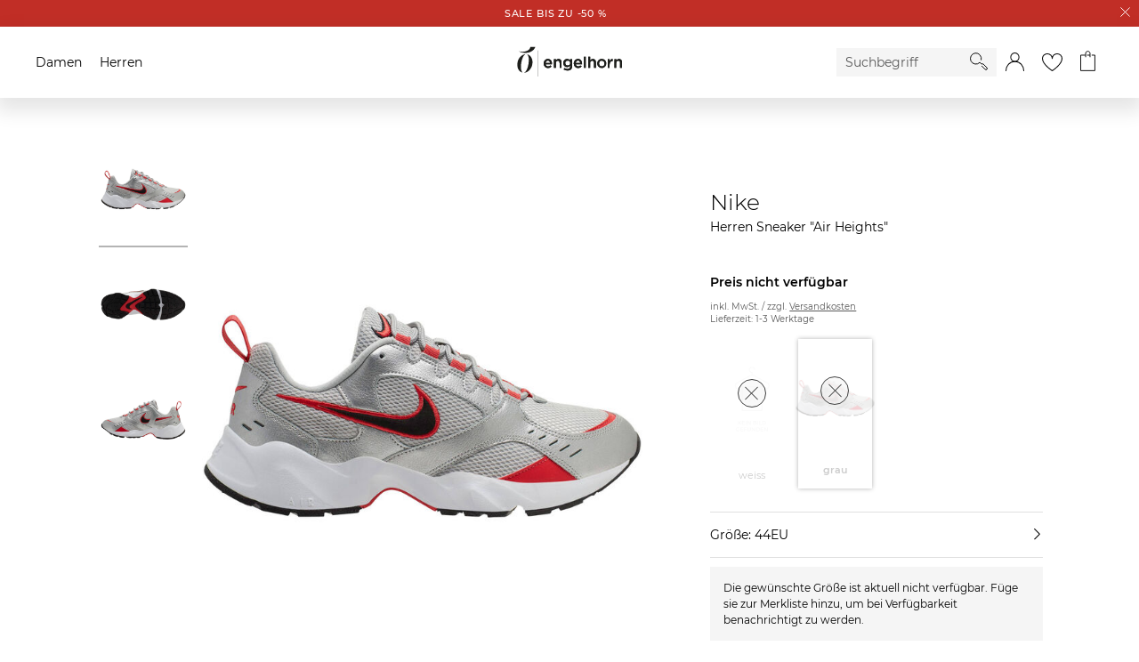

--- FILE ---
content_type: text/html;charset=UTF-8
request_url: https://h.online-metrix.net/fp/ls_fp.html;CIS3SID=B7DD432C706C43F149949530618A3906?org_id=363t8kgq&session_id=cb894b9bf23404dc710398fa551b6dd36080fe7f262794e36ef4d5cbd91c2a32&nonce=1f6548b2e109bb6d&pageid=1
body_size: 15602
content:
<html lang="en"><title>empty</title><body><script type="text/javascript">var td_0e=td_0e||{};td_0e.td_2C=function(td_d,td_L){try{var td_o=[""];var td_Z=0;for(var td_m=0;td_m<td_L.length;++td_m){td_o.push(String.fromCharCode(td_d.charCodeAt(td_Z)^td_L.charCodeAt(td_m)));td_Z++;
if(td_Z>=td_d.length){td_Z=0;}}return td_o.join("");}catch(td_n){return null;}};td_0e.td_6u=function(td_L){if(!String||!String.fromCharCode||!parseInt){return null;}try{this.td_c=td_L;this.td_d="";this.td_f=function(td_m,td_v){if(0===this.td_d.length){var td_Y=this.td_c.substr(0,32);
var td_I="";for(var td_t=32;td_t<td_L.length;td_t+=2){td_I+=String.fromCharCode(parseInt(td_L.substr(td_t,2),16));}this.td_d=td_0e.td_2C(td_Y,td_I);}if(this.td_d.substr){return this.td_d.substr(td_m,td_v);
}};}catch(td_x){}return null;};td_0e.td_3m=function(td_D){if(td_D===null||td_D.length===null||!String||!String.fromCharCode){return null;}var td_M=null;try{var td_l="";var td_S=[];var td_R=String.fromCharCode(48)+String.fromCharCode(48)+String.fromCharCode(48);
var td_n=0;for(var td_F=0;td_F<td_D.length;++td_F){if(65+td_n>=126){td_n=0;}var td_B=(td_R+td_D.charCodeAt(td_n++)).slice(-3);td_S.push(td_B);}var td_A=td_S.join("");td_n=0;for(var td_F=0;td_F<td_A.length;
++td_F){if(65+td_n>=126){td_n=0;}var td_e=String.fromCharCode(65+td_n++);if(td_e!==[][[]]+""){td_l+=td_e;}}td_M=td_0e.td_2C(td_l,td_A);}catch(td_u){return null;}return td_M;};td_0e.td_4b=function(td_f){if(td_f===null||td_f.length===null){return null;
}var td_J="";try{var td_D="";var td_t=0;for(var td_n=0;td_n<td_f.length;++td_n){if(65+td_t>=126){td_t=0;}var td_l=String.fromCharCode(65+td_t++);if(td_l!==[][[]]+""){td_D+=td_l;}}var td_I=td_0e.td_2C(td_D,td_f);
var td_Y=td_I.match(/.{1,3}/g);for(var td_n=0;td_n<td_Y.length;++td_n){td_J+=String.fromCharCode(parseInt(td_Y[td_n],10));}}catch(td_c){return null;}return td_J;};var td_3i={};td_3i.td_5R=function(td_U,td_V){td_V=(typeof td_V===[][[]]+"")?true:td_V;if(td_V){td_U=td_3j.td_4l(td_U);}var td_t=[1518500249,1859775393,2400959708,3395469782];td_U+=String.fromCharCode(128);
var td_X=td_U.length/4+2;var td_F=Math.ceil(td_X/16);var td_S=new Array(td_F);for(var td_p=0;td_p<td_F;td_p++){td_S[td_p]=new Array(16);for(var td_C=0;td_C<16;td_C++){td_S[td_p][td_C]=(td_U.charCodeAt(td_p*64+td_C*4)<<24)|(td_U.charCodeAt(td_p*64+td_C*4+1)<<16)|(td_U.charCodeAt(td_p*64+td_C*4+2)<<8)|(td_U.charCodeAt(td_p*64+td_C*4+3));
}}td_S[td_F-1][14]=((td_U.length-1)*8)/Math.pow(2,32);td_S[td_F-1][14]=Math.floor(td_S[td_F-1][14]);td_S[td_F-1][15]=((td_U.length-1)*8)&4294967295;var td_q=1732584193;var td_a=4023233417;var td_W=2562383102;
var td_T=271733878;var td_P=3285377520;var td_d=new Array(80);var td_o,td_l,td_u,td_E,td_M;for(var td_p=0;td_p<td_F;td_p++){for(var td_g=0;td_g<16;td_g++){td_d[td_g]=td_S[td_p][td_g];}for(var td_g=16;td_g<80;
td_g++){td_d[td_g]=td_3i.td_6q(td_d[td_g-3]^td_d[td_g-8]^td_d[td_g-14]^td_d[td_g-16],1);}td_o=td_q;td_l=td_a;td_u=td_W;td_E=td_T;td_M=td_P;for(var td_g=0;td_g<80;td_g++){var td_j=Math.floor(td_g/20);var td_s=(td_3i.td_6q(td_o,5)+td_3i.f(td_j,td_l,td_u,td_E)+td_M+td_t[td_j]+td_d[td_g])&4294967295;
td_M=td_E;td_E=td_u;td_u=td_3i.td_6q(td_l,30);td_l=td_o;td_o=td_s;}td_q=(td_q+td_o)&4294967295;td_a=(td_a+td_l)&4294967295;td_W=(td_W+td_u)&4294967295;td_T=(td_T+td_E)&4294967295;td_P=(td_P+td_M)&4294967295;
}return td_3i.td_2r(td_q)+td_3i.td_2r(td_a)+td_3i.td_2r(td_W)+td_3i.td_2r(td_T)+td_3i.td_2r(td_P);};td_3i.f=function(td_w,td_n,td_z,td_d){switch(td_w){case 0:return(td_n&td_z)^(~td_n&td_d);case 1:return td_n^td_z^td_d;
case 2:return(td_n&td_z)^(td_n&td_d)^(td_z&td_d);case 3:return td_n^td_z^td_d;}};td_3i.td_6q=function(td_P,td_f){return(td_P<<td_f)|(td_P>>>(32-td_f));};td_3i.td_2r=function(td_y){var td_f="",td_z;for(var td_P=7;
td_P>=0;td_P--){td_z=(td_y>>>(td_P*4))&15;td_f+=td_z.toString(16);}return td_f;};var td_3j={};td_3j.td_4l=function(td_E){var td_P=td_E.replace(/[\u0080-\u07ff]/g,function(td_w){var td_U=td_w.charCodeAt(0);
return String.fromCharCode(192|td_U>>6,128|td_U&63);});td_P=td_P.replace(/[\u0800-\uffff]/g,function(td_F){var td_C=td_F.charCodeAt(0);return String.fromCharCode(224|td_C>>12,128|td_C>>6&63,128|td_C&63);
});return td_P;};function td_6C(td_q){return td_3i.td_5R(td_q,true);}td_0e.tdz_803cf7bd3554445ea9714b6d5dee412d=new td_0e.td_6u("\x38\x30\x33\x63\x66\x37\x62\x64\x33\x35\x35\x34\x34\x34\x35\x65\x61\x39\x37\x31\x34\x62\x36\x64\x35\x64\x65\x65\x34\x31\x32\x64\x35\x31\x35\x65\x34\x33\x31\x36\x31\x32\x31\x37\x30\x62\x31\x37\x31\x33\x35\x63\x35\x62\x34\x32\x35\x35\x35\x38\x35\x63\x30\x31\x34\x31\x34\x64\x34\x65\x34\x31\x35\x31\x30\x64\x35\x34\x30\x65\x35\x30\x30\x37\x31\x31\x35\x35\x30\x35\x30\x33\x30\x31\x35\x30\x30\x64\x30\x36\x30\x34\x35\x62\x35\x66\x35\x36\x30\x30\x30\x37\x35\x37\x35\x30\x35\x33\x36\x66\x35\x62\x35\x36\x35\x66\x30\x30\x30\x32\x34\x64\x31\x37\x37\x30\x34\x36\x31\x30\x35\x37\x31\x64\x36\x38\x31\x37\x31\x31\x31\x37\x35\x64\x35\x66\x35\x35");
td_4c=function(){var td_Q7=((typeof(td_0e.tdz_803cf7bd3554445ea9714b6d5dee412d)!=="undefined"&&typeof(td_0e.tdz_803cf7bd3554445ea9714b6d5dee412d.td_f)!=="undefined")?(td_0e.tdz_803cf7bd3554445ea9714b6d5dee412d.td_f(0,21)):null);
var td_XG=typeof window===((typeof(td_0e.tdz_803cf7bd3554445ea9714b6d5dee412d)!=="undefined"&&typeof(td_0e.tdz_803cf7bd3554445ea9714b6d5dee412d.td_f)!=="undefined")?(td_0e.tdz_803cf7bd3554445ea9714b6d5dee412d.td_f(21,6)):null);
var td_CV=td_XG?window:{};if(td_CV.JS_SHA256_NO_WINDOW){td_XG=false;}var td_k0=!td_CV.JS_SHA256_NO_ARRAY_BUFFER&&typeof ArrayBuffer!==[][[]]+"";var td_Bo=((typeof(td_0e.tdz_803cf7bd3554445ea9714b6d5dee412d)!=="undefined"&&typeof(td_0e.tdz_803cf7bd3554445ea9714b6d5dee412d.td_f)!=="undefined")?(td_0e.tdz_803cf7bd3554445ea9714b6d5dee412d.td_f(27,16)):null).split("");
var td_M4=[-2147483648,8388608,32768,128];var td_z1=[24,16,8,0];var td_sQ=[1116352408,1899447441,3049323471,3921009573,961987163,1508970993,2453635748,2870763221,3624381080,310598401,607225278,1426881987,1925078388,2162078206,2614888103,3248222580,3835390401,4022224774,264347078,604807628,770255983,1249150122,1555081692,1996064986,2554220882,2821834349,2952996808,3210313671,3336571891,3584528711,113926993,338241895,666307205,773529912,1294757372,1396182291,1695183700,1986661051,2177026350,2456956037,2730485921,2820302411,3259730800,3345764771,3516065817,3600352804,4094571909,275423344,430227734,506948616,659060556,883997877,958139571,1322822218,1537002063,1747873779,1955562222,2024104815,2227730452,2361852424,2428436474,2756734187,3204031479,3329325298];
var td_j=[];if(td_CV.JS_SHA256_NO_NODE_JS||!Array.isArray){Array.isArray=function(td_Dl){return Object.prototype.toString.call(td_Dl)===((typeof(td_0e.tdz_803cf7bd3554445ea9714b6d5dee412d)!=="undefined"&&typeof(td_0e.tdz_803cf7bd3554445ea9714b6d5dee412d.td_f)!=="undefined")?(td_0e.tdz_803cf7bd3554445ea9714b6d5dee412d.td_f(43,14)):null);
};}if(td_k0&&(td_CV.JS_SHA256_NO_ARRAY_BUFFER_IS_VIEW||!ArrayBuffer.isView)){ArrayBuffer.isView=function(td_tU){return typeof td_tU===((typeof(td_0e.tdz_803cf7bd3554445ea9714b6d5dee412d)!=="undefined"&&typeof(td_0e.tdz_803cf7bd3554445ea9714b6d5dee412d.td_f)!=="undefined")?(td_0e.tdz_803cf7bd3554445ea9714b6d5dee412d.td_f(21,6)):null)&&td_tU.buffer&&td_tU.buffer.constructor===ArrayBuffer;
};}instance=new td_Ly(false,false);this.update=function(td_Ub){instance.update(td_Ub);};this.hash=function(td_ug){instance.update(td_ug);return instance.toString();};this.toString=function(){return instance.toString();
};function td_Ly(){this.blocks=[0,0,0,0,0,0,0,0,0,0,0,0,0,0,0,0,0];this.h0=1779033703;this.h1=3144134277;this.h2=1013904242;this.h3=2773480762;this.h4=1359893119;this.h5=2600822924;this.h6=528734635;this.h7=1541459225;
this.block=this.start=this.bytes=this.hBytes=0;this.finalized=this.hashed=false;this.first=true;}td_Ly.prototype.update=function(td_zF){if(this.finalized){return;}var td_s0,td_DK=typeof td_zF;if(td_DK!==((typeof(td_0e.tdz_803cf7bd3554445ea9714b6d5dee412d)!=="undefined"&&typeof(td_0e.tdz_803cf7bd3554445ea9714b6d5dee412d.td_f)!=="undefined")?(td_0e.tdz_803cf7bd3554445ea9714b6d5dee412d.td_f(57,6)):null)){if(td_DK===((typeof(td_0e.tdz_803cf7bd3554445ea9714b6d5dee412d)!=="undefined"&&typeof(td_0e.tdz_803cf7bd3554445ea9714b6d5dee412d.td_f)!=="undefined")?(td_0e.tdz_803cf7bd3554445ea9714b6d5dee412d.td_f(21,6)):null)){if(td_zF===null){throw new Error(td_Q7);
}else{if(td_k0&&td_zF.constructor===ArrayBuffer){td_zF=new Uint8Array(td_zF);}else{if(!Array.isArray(td_zF)){if(!td_k0||!ArrayBuffer.isView(td_zF)){throw new Error(td_Q7);}}}}}else{throw new Error(td_Q7);
}td_s0=true;}var td_Wn,td_zV=0,td_y2,td_HA=td_zF.length,td_bb=this.blocks;while(td_zV<td_HA){if(this.hashed){this.hashed=false;td_bb[0]=this.block;td_bb[16]=td_bb[1]=td_bb[2]=td_bb[3]=td_bb[4]=td_bb[5]=td_bb[6]=td_bb[7]=td_bb[8]=td_bb[9]=td_bb[10]=td_bb[11]=td_bb[12]=td_bb[13]=td_bb[14]=td_bb[15]=0;
}if(td_s0){for(td_y2=this.start;td_zV<td_HA&&td_y2<64;++td_zV){td_bb[td_y2>>2]|=td_zF[td_zV]<<td_z1[td_y2++&3];}}else{for(td_y2=this.start;td_zV<td_HA&&td_y2<64;++td_zV){td_Wn=td_zF.charCodeAt(td_zV);if(td_Wn<128){td_bb[td_y2>>2]|=td_Wn<<td_z1[td_y2++&3];
}else{if(td_Wn<2048){td_bb[td_y2>>2]|=(192|(td_Wn>>6))<<td_z1[td_y2++&3];td_bb[td_y2>>2]|=(128|(td_Wn&63))<<td_z1[td_y2++&3];}else{if(td_Wn<55296||td_Wn>=57344){td_bb[td_y2>>2]|=(224|(td_Wn>>12))<<td_z1[td_y2++&3];
td_bb[td_y2>>2]|=(128|((td_Wn>>6)&63))<<td_z1[td_y2++&3];td_bb[td_y2>>2]|=(128|(td_Wn&63))<<td_z1[td_y2++&3];}else{td_Wn=65536+(((td_Wn&1023)<<10)|(td_zF.charCodeAt(++td_zV)&1023));td_bb[td_y2>>2]|=(240|(td_Wn>>18))<<td_z1[td_y2++&3];
td_bb[td_y2>>2]|=(128|((td_Wn>>12)&63))<<td_z1[td_y2++&3];td_bb[td_y2>>2]|=(128|((td_Wn>>6)&63))<<td_z1[td_y2++&3];td_bb[td_y2>>2]|=(128|(td_Wn&63))<<td_z1[td_y2++&3];}}}}}this.lastByteIndex=td_y2;this.bytes+=td_y2-this.start;
if(td_y2>=64){this.block=td_bb[16];this.start=td_y2-64;this.hash();this.hashed=true;}else{this.start=td_y2;}}if(this.bytes>4294967295){this.hBytes+=this.bytes/4294967296<<0;this.bytes=this.bytes%4294967296;
}return this;};td_Ly.prototype.finalize=function(){if(this.finalized){return;}this.finalized=true;var td_HH=this.blocks,td_R7=this.lastByteIndex;td_HH[16]=this.block;td_HH[td_R7>>2]|=td_M4[td_R7&3];this.block=td_HH[16];
if(td_R7>=56){if(!this.hashed){this.hash();}td_HH[0]=this.block;td_HH[16]=td_HH[1]=td_HH[2]=td_HH[3]=td_HH[4]=td_HH[5]=td_HH[6]=td_HH[7]=td_HH[8]=td_HH[9]=td_HH[10]=td_HH[11]=td_HH[12]=td_HH[13]=td_HH[14]=td_HH[15]=0;
}td_HH[14]=this.hBytes<<3|this.bytes>>>29;td_HH[15]=this.bytes<<3;this.hash();};td_Ly.prototype.hash=function(){var td_Bs=this.h0,td_rd=this.h1,td_Jc=this.h2,td_Be=this.h3,td_Qd=this.h4,td_gS=this.h5,td_ko=this.h6,td_P8=this.h7,td_jZ=this.blocks,td_Za,td_Jr,td_pG,td_ZC,td_v7,td_OI,td_a6,td_Hi,td_c1,td_AR,td_PW;
for(td_Za=16;td_Za<64;++td_Za){td_v7=td_jZ[td_Za-15];td_Jr=((td_v7>>>7)|(td_v7<<25))^((td_v7>>>18)|(td_v7<<14))^(td_v7>>>3);td_v7=td_jZ[td_Za-2];td_pG=((td_v7>>>17)|(td_v7<<15))^((td_v7>>>19)|(td_v7<<13))^(td_v7>>>10);
td_jZ[td_Za]=td_jZ[td_Za-16]+td_Jr+td_jZ[td_Za-7]+td_pG<<0;}td_PW=td_rd&td_Jc;for(td_Za=0;td_Za<64;td_Za+=4){if(this.first){td_Hi=704751109;td_v7=td_jZ[0]-210244248;td_P8=td_v7-1521486534<<0;td_Be=td_v7+143694565<<0;
this.first=false;}else{td_Jr=((td_Bs>>>2)|(td_Bs<<30))^((td_Bs>>>13)|(td_Bs<<19))^((td_Bs>>>22)|(td_Bs<<10));td_pG=((td_Qd>>>6)|(td_Qd<<26))^((td_Qd>>>11)|(td_Qd<<21))^((td_Qd>>>25)|(td_Qd<<7));td_Hi=td_Bs&td_rd;
td_ZC=td_Hi^(td_Bs&td_Jc)^td_PW;td_a6=(td_Qd&td_gS)^(~td_Qd&td_ko);td_v7=td_P8+td_pG+td_a6+td_sQ[td_Za]+td_jZ[td_Za];td_OI=td_Jr+td_ZC;td_P8=td_Be+td_v7<<0;td_Be=td_v7+td_OI<<0;}td_Jr=((td_Be>>>2)|(td_Be<<30))^((td_Be>>>13)|(td_Be<<19))^((td_Be>>>22)|(td_Be<<10));
td_pG=((td_P8>>>6)|(td_P8<<26))^((td_P8>>>11)|(td_P8<<21))^((td_P8>>>25)|(td_P8<<7));td_c1=td_Be&td_Bs;td_ZC=td_c1^(td_Be&td_rd)^td_Hi;td_a6=(td_P8&td_Qd)^(~td_P8&td_gS);td_v7=td_ko+td_pG+td_a6+td_sQ[td_Za+1]+td_jZ[td_Za+1];
td_OI=td_Jr+td_ZC;td_ko=td_Jc+td_v7<<0;td_Jc=td_v7+td_OI<<0;td_Jr=((td_Jc>>>2)|(td_Jc<<30))^((td_Jc>>>13)|(td_Jc<<19))^((td_Jc>>>22)|(td_Jc<<10));td_pG=((td_ko>>>6)|(td_ko<<26))^((td_ko>>>11)|(td_ko<<21))^((td_ko>>>25)|(td_ko<<7));
td_AR=td_Jc&td_Be;td_ZC=td_AR^(td_Jc&td_Bs)^td_c1;td_a6=(td_ko&td_P8)^(~td_ko&td_Qd);td_v7=td_gS+td_pG+td_a6+td_sQ[td_Za+2]+td_jZ[td_Za+2];td_OI=td_Jr+td_ZC;td_gS=td_rd+td_v7<<0;td_rd=td_v7+td_OI<<0;td_Jr=((td_rd>>>2)|(td_rd<<30))^((td_rd>>>13)|(td_rd<<19))^((td_rd>>>22)|(td_rd<<10));
td_pG=((td_gS>>>6)|(td_gS<<26))^((td_gS>>>11)|(td_gS<<21))^((td_gS>>>25)|(td_gS<<7));td_PW=td_rd&td_Jc;td_ZC=td_PW^(td_rd&td_Be)^td_AR;td_a6=(td_gS&td_ko)^(~td_gS&td_P8);td_v7=td_Qd+td_pG+td_a6+td_sQ[td_Za+3]+td_jZ[td_Za+3];
td_OI=td_Jr+td_ZC;td_Qd=td_Bs+td_v7<<0;td_Bs=td_v7+td_OI<<0;}this.h0=this.h0+td_Bs<<0;this.h1=this.h1+td_rd<<0;this.h2=this.h2+td_Jc<<0;this.h3=this.h3+td_Be<<0;this.h4=this.h4+td_Qd<<0;this.h5=this.h5+td_gS<<0;
this.h6=this.h6+td_ko<<0;this.h7=this.h7+td_P8<<0;};td_Ly.prototype.hex=function(){this.finalize();var td_Tw=this.h0,td_GI=this.h1,td_i6=this.h2,td_kI=this.h3,td_Qh=this.h4,td_Ny=this.h5,td_EP=this.h6,td_Nr=this.h7;
var td_zN=td_Bo[(td_Tw>>28)&15]+td_Bo[(td_Tw>>24)&15]+td_Bo[(td_Tw>>20)&15]+td_Bo[(td_Tw>>16)&15]+td_Bo[(td_Tw>>12)&15]+td_Bo[(td_Tw>>8)&15]+td_Bo[(td_Tw>>4)&15]+td_Bo[td_Tw&15]+td_Bo[(td_GI>>28)&15]+td_Bo[(td_GI>>24)&15]+td_Bo[(td_GI>>20)&15]+td_Bo[(td_GI>>16)&15]+td_Bo[(td_GI>>12)&15]+td_Bo[(td_GI>>8)&15]+td_Bo[(td_GI>>4)&15]+td_Bo[td_GI&15]+td_Bo[(td_i6>>28)&15]+td_Bo[(td_i6>>24)&15]+td_Bo[(td_i6>>20)&15]+td_Bo[(td_i6>>16)&15]+td_Bo[(td_i6>>12)&15]+td_Bo[(td_i6>>8)&15]+td_Bo[(td_i6>>4)&15]+td_Bo[td_i6&15]+td_Bo[(td_kI>>28)&15]+td_Bo[(td_kI>>24)&15]+td_Bo[(td_kI>>20)&15]+td_Bo[(td_kI>>16)&15]+td_Bo[(td_kI>>12)&15]+td_Bo[(td_kI>>8)&15]+td_Bo[(td_kI>>4)&15]+td_Bo[td_kI&15]+td_Bo[(td_Qh>>28)&15]+td_Bo[(td_Qh>>24)&15]+td_Bo[(td_Qh>>20)&15]+td_Bo[(td_Qh>>16)&15]+td_Bo[(td_Qh>>12)&15]+td_Bo[(td_Qh>>8)&15]+td_Bo[(td_Qh>>4)&15]+td_Bo[td_Qh&15]+td_Bo[(td_Ny>>28)&15]+td_Bo[(td_Ny>>24)&15]+td_Bo[(td_Ny>>20)&15]+td_Bo[(td_Ny>>16)&15]+td_Bo[(td_Ny>>12)&15]+td_Bo[(td_Ny>>8)&15]+td_Bo[(td_Ny>>4)&15]+td_Bo[td_Ny&15]+td_Bo[(td_EP>>28)&15]+td_Bo[(td_EP>>24)&15]+td_Bo[(td_EP>>20)&15]+td_Bo[(td_EP>>16)&15]+td_Bo[(td_EP>>12)&15]+td_Bo[(td_EP>>8)&15]+td_Bo[(td_EP>>4)&15]+td_Bo[td_EP&15];
td_zN+=td_Bo[(td_Nr>>28)&15]+td_Bo[(td_Nr>>24)&15]+td_Bo[(td_Nr>>20)&15]+td_Bo[(td_Nr>>16)&15]+td_Bo[(td_Nr>>12)&15]+td_Bo[(td_Nr>>8)&15]+td_Bo[(td_Nr>>4)&15]+td_Bo[td_Nr&15];return td_zN;};td_Ly.prototype.toString=td_Ly.prototype.hex;
};td_0e.tdz_e6d3812ba3974c4099a03fe3d30ecb50=new td_0e.td_6u("\x65\x36\x64\x33\x38\x31\x32\x62\x61\x33\x39\x37\x34\x63\x34\x30\x39\x39\x61\x30\x33\x66\x65\x33\x64\x33\x30\x65\x63\x62\x35\x30\x35\x30\x30\x31\x35\x35\x30\x62\x37\x65\x37\x30\x37\x30\x32\x30\x35\x31\x30\x33\x30\x62\x37\x32\x31\x32\x30\x37\x35\x35\x34\x34\x35\x38\x30\x34\x34\x37\x35\x36\x34\x31");
var td_0e=td_0e||{};if(typeof td_0e.td_2B===[][[]]+""){td_0e.td_2B=[];}var td_5n=((typeof(td_0e.tdz_e6d3812ba3974c4099a03fe3d30ecb50)!=="undefined"&&typeof(td_0e.tdz_e6d3812ba3974c4099a03fe3d30ecb50.td_f)!=="undefined")?(td_0e.tdz_e6d3812ba3974c4099a03fe3d30ecb50.td_f(0,12)):null);
function td_1l(td_WZ){if(typeof td_2t===[][[]]+""){return null;}try{var td_Lo=td_2t;var td_W3=window.localStorage.getItem(td_5n);if(td_W3!==null&&td_W3.length>0){td_Lo+=((typeof(td_0e.tdz_e6d3812ba3974c4099a03fe3d30ecb50)!=="undefined"&&typeof(td_0e.tdz_e6d3812ba3974c4099a03fe3d30ecb50.td_f)!=="undefined")?(td_0e.tdz_e6d3812ba3974c4099a03fe3d30ecb50.td_f(12,6)):null)+td_W3;
if(td_W3[0]!=="_"){td_6N("_"+td_W3);}}if(td_WZ===true){td_Lo+=((typeof(td_0e.tdz_e6d3812ba3974c4099a03fe3d30ecb50)!=="undefined"&&typeof(td_0e.tdz_e6d3812ba3974c4099a03fe3d30ecb50.td_f)!=="undefined")?(td_0e.tdz_e6d3812ba3974c4099a03fe3d30ecb50.td_f(18,3)):null);
}td_5a(td_Lo,document);return td_Lo;}catch(td_zg){}return null;}function td_6N(td_qp){try{window.localStorage.setItem(td_5n,td_qp);}catch(td_ck){}return null;}td_0e.td_2B.push(function(){var td_2e= new td_0e.td_6u("[base64]");td_2t=(td_2e)?td_2e.td_f(0,160):null;});td_0e.tdz_38cc576ff6f1432cb0e112eadfc31df8=new td_0e.td_6u("\x33\x38\x63\x63\x35\x37\x36\x66\x66\x36\x66\x31\x34\x33\x32\x63\x62\x30\x65\x31\x31\x32\x65\x61\x64\x66\x63\x33\x31\x64\x66\x38\x30\x33\x30\x39\x35\x31\x35\x30\x30\x31\x30\x32\x30\x30\x35\x31\x35\x65\x30\x66\x30\x37\x35\x33\x35\x37\x35\x37\x35\x37\x30\x35\x30\x37\x35\x65\x32\x63\x37\x37\x36\x33\x37\x33\x32\x38\x32\x34\x30\x64\x30\x30\x31\x31\x35\x32\x35\x63\x30\x31\x30\x33\x35\x35\x34\x33\x34\x63\x31\x61\x30\x32\x34\x37\x35\x65\x35\x37\x34\x62\x30\x32\x35\x66\x31\x35\x35\x30\x35\x36\x35\x66\x35\x37\x30\x37\x30\x33\x34\x32\x30\x63\x35\x30\x31\x63\x35\x61\x30\x63\x30\x35\x30\x30\x30\x33\x30\x64\x31\x65\x30\x30\x31\x37\x30\x37\x35\x36\x35\x37\x35\x61\x30\x63\x31\x62\x35\x36\x35\x38\x35\x61\x30\x39\x31\x34\x30\x63\x31\x34\x35\x36\x35\x36\x35\x32\x31\x61\x35\x33\x34\x65\x30\x30\x34\x39\x30\x31\x31\x64\x30\x32\x34\x63\x35\x61\x34\x34\x30\x30\x30\x66\x35\x63\x35\x30\x31\x30\x35\x63\x35\x34\x35\x36\x35\x65\x31\x37\x35\x38\x31\x35\x34\x37\x35\x39\x31\x35\x30\x66\x34\x32\x30\x66\x35\x65\x35\x61\x30\x39\x35\x33\x30\x31\x31\x31\x35\x66\x30\x39\x34\x34\x34\x35\x35\x37\x35\x65\x34\x31\x31\x30\x30\x39\x31\x33\x30\x39\x31\x63\x35\x36\x35\x36\x30\x38\x30\x38\x31\x38\x30\x66\x30\x36\x35\x33\x34\x33\x30\x63\x34\x62\x35\x34\x30\x36\x35\x36\x30\x61\x31\x34\x35\x31\x35\x64\x31\x31\x30\x36\x35\x35\x31\x37\x30\x62\x30\x31\x34\x32\x31\x64\x31\x32\x31\x36\x30\x35\x30\x64\x35\x63\x35\x66\x30\x37\x30\x33\x37\x35\x36\x30\x36\x30\x32\x65\x32\x66\x30\x37\x31\x39\x36\x65\x32\x62\x32\x61\x37\x65\x33\x32\x36\x35\x36\x34\x31\x64\x30\x31\x34\x64\x35\x32\x37\x64\x31\x36\x34\x39\x35\x63\x35\x65\x35\x37\x34\x66\x33\x63\x32\x62\x32\x66\x37\x62\x36\x35\x33\x30\x33\x36\x37\x35\x35\x61\x35\x62\x31\x31\x30\x63\x34\x36\x35\x38\x35\x30\x31\x32\x34\x38\x36\x65\x32\x62\x37\x64\x37\x63\x36\x37\x36\x36\x33\x33");
var td_0e=td_0e||{};if(typeof td_0e.td_2B===[][[]]+""){td_0e.td_2B=[];}td_0e.td_3A=function(){for(var td_D=0;td_D<td_0e.td_2B.length;++td_D){td_0e.td_2B[td_D]();}};td_0e.td_1D=function(td_z,td_t){try{var td_D=td_z.length+"&"+td_z;
var td_j="";var td_P=((typeof(td_0e.tdz_38cc576ff6f1432cb0e112eadfc31df8)!=="undefined"&&typeof(td_0e.tdz_38cc576ff6f1432cb0e112eadfc31df8.td_f)!=="undefined")?(td_0e.tdz_38cc576ff6f1432cb0e112eadfc31df8.td_f(0,16)):null);
for(var td_s=0,td_a=0;td_s<td_D.length;td_s++){var td_S=td_D.charCodeAt(td_s)^td_t.charCodeAt(td_a)&10;if(++td_a===td_t.length){td_a=0;}td_j+=td_P.charAt((td_S>>4)&15);td_j+=td_P.charAt(td_S&15);}return td_j;
}catch(td_J){return null;}};td_0e.td_4a=function(){try{var td_n=window.top.document;var td_J=td_n.forms.length;return td_n;}catch(td_X){return document;}};td_0e.td_4K=function(td_X){try{var td_P;if(typeof td_X===[][[]]+""){td_P=window;
}else{if(td_X==="t"){td_P=window.top;}else{if(td_X==="p"){td_P=window.parent;}else{td_P=window;}}}var td_t=td_P.document.forms.length;return td_P;}catch(td_g){return window;}};td_0e.add_lang_attr_html_tag=function(td_n){try{if(td_n===null){return;
}var td_t=td_n.getElementsByTagName(Number(485781).toString(30));if(td_t[0].getAttribute(Number(296632).toString(24))===null||td_t[0].getAttribute(Number(296632).toString(24))===""){td_t[0].setAttribute(Number(296632).toString(24),((typeof(td_0e.tdz_38cc576ff6f1432cb0e112eadfc31df8)!=="undefined"&&typeof(td_0e.tdz_38cc576ff6f1432cb0e112eadfc31df8.td_f)!=="undefined")?(td_0e.tdz_38cc576ff6f1432cb0e112eadfc31df8.td_f(16,2)):null));
}else{}}catch(td_M){}};td_0e.load_iframe=function(td_a,td_X){var td_J=td_0n(5);if(typeof(td_5I)!==[][[]]+""){td_5I(td_J,((typeof(td_0e.tdz_38cc576ff6f1432cb0e112eadfc31df8)!=="undefined"&&typeof(td_0e.tdz_38cc576ff6f1432cb0e112eadfc31df8.td_f)!=="undefined")?(td_0e.tdz_38cc576ff6f1432cb0e112eadfc31df8.td_f(18,6)):null));
}var td_g=td_X.createElement(((typeof(td_0e.tdz_38cc576ff6f1432cb0e112eadfc31df8)!=="undefined"&&typeof(td_0e.tdz_38cc576ff6f1432cb0e112eadfc31df8.td_f)!=="undefined")?(td_0e.tdz_38cc576ff6f1432cb0e112eadfc31df8.td_f(24,6)):null));
td_g.id=td_J;td_g.title=((typeof(td_0e.tdz_38cc576ff6f1432cb0e112eadfc31df8)!=="undefined"&&typeof(td_0e.tdz_38cc576ff6f1432cb0e112eadfc31df8.td_f)!=="undefined")?(td_0e.tdz_38cc576ff6f1432cb0e112eadfc31df8.td_f(30,5)):null);
td_g.setAttribute(((typeof(td_0e.tdz_38cc576ff6f1432cb0e112eadfc31df8)!=="undefined"&&typeof(td_0e.tdz_38cc576ff6f1432cb0e112eadfc31df8.td_f)!=="undefined")?(td_0e.tdz_38cc576ff6f1432cb0e112eadfc31df8.td_f(35,13)):null),Number(890830).toString(31));
td_g.setAttribute(((typeof(td_0e.tdz_38cc576ff6f1432cb0e112eadfc31df8)!=="undefined"&&typeof(td_0e.tdz_38cc576ff6f1432cb0e112eadfc31df8.td_f)!=="undefined")?(td_0e.tdz_38cc576ff6f1432cb0e112eadfc31df8.td_f(48,11)):null),Number(890830).toString(31));
td_g.width="0";td_g.height="0";if(typeof td_g.tabIndex!==[][[]]+""){td_g.tabIndex=((typeof(td_0e.tdz_38cc576ff6f1432cb0e112eadfc31df8)!=="undefined"&&typeof(td_0e.tdz_38cc576ff6f1432cb0e112eadfc31df8.td_f)!=="undefined")?(td_0e.tdz_38cc576ff6f1432cb0e112eadfc31df8.td_f(59,2)):null);
}if(typeof td_0X!==[][[]]+""&&td_0X!==null){td_g.setAttribute(((typeof(td_0e.tdz_38cc576ff6f1432cb0e112eadfc31df8)!=="undefined"&&typeof(td_0e.tdz_38cc576ff6f1432cb0e112eadfc31df8.td_f)!=="undefined")?(td_0e.tdz_38cc576ff6f1432cb0e112eadfc31df8.td_f(61,7)):null),td_0X);
}td_g.style=((typeof(td_0e.tdz_38cc576ff6f1432cb0e112eadfc31df8)!=="undefined"&&typeof(td_0e.tdz_38cc576ff6f1432cb0e112eadfc31df8.td_f)!=="undefined")?(td_0e.tdz_38cc576ff6f1432cb0e112eadfc31df8.td_f(68,83)):null);
td_g.setAttribute(((typeof(td_0e.tdz_38cc576ff6f1432cb0e112eadfc31df8)!=="undefined"&&typeof(td_0e.tdz_38cc576ff6f1432cb0e112eadfc31df8.td_f)!=="undefined")?(td_0e.tdz_38cc576ff6f1432cb0e112eadfc31df8.td_f(151,3)):null),td_a);
td_X.body.appendChild(td_g);};td_0e.csp_nonce=null;td_0e.td_0D=function(td_z){if(typeof td_z.currentScript!==[][[]]+""&&td_z.currentScript!==null){var td_S=td_z.currentScript.getAttribute(((typeof(td_0e.tdz_38cc576ff6f1432cb0e112eadfc31df8)!=="undefined"&&typeof(td_0e.tdz_38cc576ff6f1432cb0e112eadfc31df8.td_f)!=="undefined")?(td_0e.tdz_38cc576ff6f1432cb0e112eadfc31df8.td_f(154,5)):null));
if(typeof td_S!==[][[]]+""&&td_S!==null&&td_S!==""){td_0e.csp_nonce=td_S;}else{if(typeof td_z.currentScript.nonce!==[][[]]+""&&td_z.currentScript.nonce!==null&&td_z.currentScript.nonce!==""){td_0e.csp_nonce=td_z.currentScript.nonce;
}}}};td_0e.td_1L=function(td_w){if(td_0e.csp_nonce!==null){td_w.setAttribute(((typeof(td_0e.tdz_38cc576ff6f1432cb0e112eadfc31df8)!=="undefined"&&typeof(td_0e.tdz_38cc576ff6f1432cb0e112eadfc31df8.td_f)!=="undefined")?(td_0e.tdz_38cc576ff6f1432cb0e112eadfc31df8.td_f(154,5)):null),td_0e.csp_nonce);
if(td_w.getAttribute(((typeof(td_0e.tdz_38cc576ff6f1432cb0e112eadfc31df8)!=="undefined"&&typeof(td_0e.tdz_38cc576ff6f1432cb0e112eadfc31df8.td_f)!=="undefined")?(td_0e.tdz_38cc576ff6f1432cb0e112eadfc31df8.td_f(154,5)):null))!==td_0e.csp_nonce){td_w.nonce=td_0e.csp_nonce;
}}};td_0e.td_4N=function(){try{return new ActiveXObject(activeXMode);}catch(td_t){return null;}};td_0e.td_5i=function(){if(window.XMLHttpRequest){return new XMLHttpRequest();}if(window.ActiveXObject){var td_s=[((typeof(td_0e.tdz_38cc576ff6f1432cb0e112eadfc31df8)!=="undefined"&&typeof(td_0e.tdz_38cc576ff6f1432cb0e112eadfc31df8.td_f)!=="undefined")?(td_0e.tdz_38cc576ff6f1432cb0e112eadfc31df8.td_f(159,18)):null),((typeof(td_0e.tdz_38cc576ff6f1432cb0e112eadfc31df8)!=="undefined"&&typeof(td_0e.tdz_38cc576ff6f1432cb0e112eadfc31df8.td_f)!=="undefined")?(td_0e.tdz_38cc576ff6f1432cb0e112eadfc31df8.td_f(177,14)):null),((typeof(td_0e.tdz_38cc576ff6f1432cb0e112eadfc31df8)!=="undefined"&&typeof(td_0e.tdz_38cc576ff6f1432cb0e112eadfc31df8.td_f)!=="undefined")?(td_0e.tdz_38cc576ff6f1432cb0e112eadfc31df8.td_f(191,17)):null)];
for(var td_M=0;td_M<td_s.length;td_M++){var td_d=td_0e.td_4N(td_s[td_M]);if(td_d!==null){return td_d;}}}return null;};td_0e.tdz_e5fbef7bb2b44774a6708cf2003a9634=new td_0e.td_6u("\x65\x35\x66\x62\x65\x66\x37\x62\x62\x32\x62\x34\x34\x37\x37\x34\x61\x36\x37\x30\x38\x63\x66\x32\x30\x30\x33\x61\x39\x36\x33\x34\x30\x30\x35\x31\x35\x31\x35\x31\x30\x33\x35\x34\x30\x37\x30\x37\x30\x36\x35\x30\x30\x34\x30\x36\x35\x36\x30\x30\x30\x34\x31\x32\x30\x64\x35\x37\x36\x38\x35\x66\x35\x34\x30\x37\x35\x62\x31\x34\x35\x61\x35\x36\x30\x65\x30\x64\x34\x61\x35\x34\x30\x65\x31\x32\x30\x66\x35\x37\x35\x62\x30\x65\x31\x36\x30\x37\x30\x61");
var td_0e=td_0e||{};if(typeof td_0e.td_2B===[][[]]+""){td_0e.td_2B=[];}function td_4n(td_cn){try{if(window.localStorage){var td_GD=null;var td_TG=null;var td_uA=window.localStorage.getItem(((typeof(td_0e.tdz_e5fbef7bb2b44774a6708cf2003a9634)!=="undefined"&&typeof(td_0e.tdz_e5fbef7bb2b44774a6708cf2003a9634.td_f)!=="undefined")?(td_0e.tdz_e5fbef7bb2b44774a6708cf2003a9634.td_f(0,15)):null));
if(td_uA!==null){var td_pR=td_uA.split("_");if(td_pR.length===2){var td_tH=td_pR[1];if(td_tH<td_T()){window.localStorage.setItem(((typeof(td_0e.tdz_e5fbef7bb2b44774a6708cf2003a9634)!=="undefined"&&typeof(td_0e.tdz_e5fbef7bb2b44774a6708cf2003a9634.td_f)!=="undefined")?(td_0e.tdz_e5fbef7bb2b44774a6708cf2003a9634.td_f(0,15)):null),td_2d);
td_GD=td_2d.split("_")[0];td_TG=td_pR[0];}else{td_GD=td_pR[0];}}else{if(td_pR.length===1){window.localStorage.setItem(((typeof(td_0e.tdz_e5fbef7bb2b44774a6708cf2003a9634)!=="undefined"&&typeof(td_0e.tdz_e5fbef7bb2b44774a6708cf2003a9634.td_f)!=="undefined")?(td_0e.tdz_e5fbef7bb2b44774a6708cf2003a9634.td_f(0,15)):null),td_pR[0]+"_"+td_2d.split("_")[1]);
td_GD=td_pR[0];}else{window.localStorage.setItem(((typeof(td_0e.tdz_e5fbef7bb2b44774a6708cf2003a9634)!=="undefined"&&typeof(td_0e.tdz_e5fbef7bb2b44774a6708cf2003a9634.td_f)!=="undefined")?(td_0e.tdz_e5fbef7bb2b44774a6708cf2003a9634.td_f(0,15)):null),td_2d);
td_GD=td_2d.split("_")[0];}}}else{window.localStorage.setItem(((typeof(td_0e.tdz_e5fbef7bb2b44774a6708cf2003a9634)!=="undefined"&&typeof(td_0e.tdz_e5fbef7bb2b44774a6708cf2003a9634.td_f)!=="undefined")?(td_0e.tdz_e5fbef7bb2b44774a6708cf2003a9634.td_f(0,15)):null),td_2d);
td_GD=td_2d.split("_")[0];}var td_BM="";if(td_TG!==null){td_BM=((typeof(td_0e.tdz_e5fbef7bb2b44774a6708cf2003a9634)!=="undefined"&&typeof(td_0e.tdz_e5fbef7bb2b44774a6708cf2003a9634.td_f)!=="undefined")?(td_0e.tdz_e5fbef7bb2b44774a6708cf2003a9634.td_f(15,8)):null)+td_TG;
}var td_U9=td_5L+td_BM;if(typeof td_cn!==[][[]]+""&&td_cn===true){td_U9+=((typeof(td_0e.tdz_e5fbef7bb2b44774a6708cf2003a9634)!=="undefined"&&typeof(td_0e.tdz_e5fbef7bb2b44774a6708cf2003a9634.td_f)!=="undefined")?(td_0e.tdz_e5fbef7bb2b44774a6708cf2003a9634.td_f(23,4)):null)+td_0e.td_1D(((typeof(td_0e.tdz_e5fbef7bb2b44774a6708cf2003a9634)!=="undefined"&&typeof(td_0e.tdz_e5fbef7bb2b44774a6708cf2003a9634.td_f)!=="undefined")?(td_0e.tdz_e5fbef7bb2b44774a6708cf2003a9634.td_f(27,4)):null)+td_GD,td_0Q);
}else{td_cn=false;td_U9+=((typeof(td_0e.tdz_e5fbef7bb2b44774a6708cf2003a9634)!=="undefined"&&typeof(td_0e.tdz_e5fbef7bb2b44774a6708cf2003a9634.td_f)!=="undefined")?(td_0e.tdz_e5fbef7bb2b44774a6708cf2003a9634.td_f(31,4)):null)+td_0e.td_1D(((typeof(td_0e.tdz_e5fbef7bb2b44774a6708cf2003a9634)!=="undefined"&&typeof(td_0e.tdz_e5fbef7bb2b44774a6708cf2003a9634.td_f)!=="undefined")?(td_0e.tdz_e5fbef7bb2b44774a6708cf2003a9634.td_f(35,4)):null)+td_GD,td_0Q);
}td_5a(td_U9,document);if(typeof td_1l!==[][[]]+""){td_1l(td_cn);}return td_U9;}}catch(td_dH){}}function td_3r(){td_0e.td_3A();td_0e.td_0D(document);td_u();td_4n(true);}td_0e.td_2B.push(function(){var td_6U= new td_0e.td_6u("[base64]");td_2d=(td_6U)?td_6U.td_f(164,46):null;td_5L=(td_6U)?td_6U.td_f(0,164):null;td_0Q=(td_6U)?td_6U.td_f(210,64):null;});td_0e.tdz_0a79fcb573ef45cb88128eb8e790cdff=new td_0e.td_6u("\x30\x61\x37\x39\x66\x63\x62\x35\x37\x33\x65\x66\x34\x35\x63\x62\x38\x38\x31\x32\x38\x65\x62\x38\x65\x37\x39\x30\x63\x64\x66\x66\x31\x30\x32\x65\x36\x37\x36\x62\x34\x39\x34\x33\x32\x64\x36\x35\x36\x35\x37\x63\x31\x35\x30\x33\x34\x36\x35\x34\x34\x33\x32\x64\x36\x38\x36\x63\x31\x65\x31\x32\x37\x37\x33\x35\x33\x36\x37\x37\x31\x35\x35\x32\x34\x62\x35\x31\x34\x33\x33\x30\x30\x39\x31\x33\x35\x33\x30\x39\x37\x38\x34\x39\x30\x33\x31\x31\x30\x33\x31\x35\x37\x61\x35\x61\x30\x62\x30\x66\x37\x31\x35\x31\x30\x34\x30\x37\x31\x37\x37\x64\x35\x35\x35\x35\x35\x64\x32\x30\x30\x36\x35\x66\x34\x61\x37\x32\x35\x64\x35\x37\x32\x36\x30\x30\x30\x31\x32\x37\x31\x66\x32\x34\x35\x33\x35\x65\x32\x37\x32\x36\x30\x36\x35\x32\x35\x65\x37\x63\x33\x36\x34\x39\x37\x31\x35\x31\x30\x34\x30\x62\x37\x37\x36\x62\x36\x38\x35\x33\x37\x61\x31\x37\x30\x64\x34\x66\x31\x36\x35\x32\x34\x62\x36\x39\x30\x32\x30\x61\x30\x32\x30\x33\x34\x38\x33\x32\x35\x36\x35\x34\x31\x35\x31\x36\x30\x63\x35\x32\x37\x35\x34\x31\x30\x61\x31\x31\x34\x37\x35\x30\x31\x31\x33\x37\x37\x62\x37\x61\x34\x33\x35\x64\x34\x66\x31\x36\x30\x37\x34\x61\x33\x30\x37\x34\x37\x34\x35\x66\x30\x31\x30\x64\x30\x61\x30\x33\x36\x30\x31\x34\x35\x31\x35\x66\x30\x66\x30\x64\x32\x31\x35\x64\x34\x35\x35\x63\x30\x38\x30\x33\x37\x62\x35\x38\x30\x64\x30\x62\x36\x66\x35\x64\x35\x33\x37\x64\x35\x35\x30\x62\x30\x62\x36\x66\x30\x30\x35\x35\x31\x36\x37\x36\x31\x62\x30\x64\x32\x39\x33\x35\x37\x36\x30\x38\x34\x35\x35\x63\x30\x30\x30\x63\x31\x61\x37\x36\x34\x35\x35\x61\x32\x61\x33\x35\x36\x63\x35\x63\x30\x32\x30\x64\x37\x35\x35\x31\x31\x65\x37\x66\x35\x31\x31\x30\x30\x62\x37\x61\x31\x37\x35\x38\x34\x65\x34\x33\x30\x36\x31\x36\x32\x37\x31\x36\x34\x30\x30\x64\x35\x32\x36\x61\x30\x37\x30\x35\x30\x33\x34\x37\x35\x65\x36\x35\x30\x30\x31\x34\x34\x37\x35\x63\x30\x63\x30\x63\x35\x31\x37\x62\x35\x30\x35\x30\x37\x33\x32\x31\x32\x37\x37\x33\x30\x61\x35\x39\x34\x38\x34\x35\x30\x36\x31\x36\x30\x39\x31\x34\x37\x33\x30\x30\x35\x61\x35\x30\x30\x38\x30\x63\x32\x63\x35\x30\x34\x33\x34\x30\x30\x36\x30\x37\x34\x34\x35\x30\x32\x65\x33\x31\x37\x31\x37\x64\x37\x34\x34\x61\x34\x38\x30\x39\x30\x64\x34\x61\x30\x30\x34\x35\x37\x30\x37\x35\x32\x65\x30\x62\x30\x34\x30\x66\x35\x63\x30\x34\x36\x33\x34\x62\x30\x66\x30\x37\x30\x37\x35\x62\x34\x33\x34\x31\x31\x33\x32\x31\x35\x31\x35\x36\x30\x38\x30\x64\x37\x35\x35\x37\x34\x62\x35\x62\x35\x34\x30\x39\x30\x33\x36\x66\x30\x63\x35\x39\x36\x65\x35\x39\x30\x64\x30\x30\x30\x39\x31\x31\x34\x33\x32\x63\x35\x36\x35\x61\x33\x31\x30\x61\x30\x63\x35\x31\x35\x38\x34\x34\x31\x36\x34\x36\x36\x34\x35\x64\x30\x63\x30\x63\x35\x64\x37\x39\x35\x66\x35\x36\x34\x61\x30\x61\x30\x62\x35\x63\x32\x61\x34\x37\x35\x63\x35\x65\x32\x31\x33\x37\x32\x32\x33\x35\x34\x35\x30\x66\x37\x38\x36\x61\x32\x61\x30\x61\x30\x63\x34\x30\x34\x66\x31\x33\x30\x34\x31\x34\x35\x39\x37\x39\x30\x61\x30\x63\x34\x64\x34\x30\x37\x33\x35\x65\x35\x39\x30\x36\x30\x39\x37\x61\x30\x30\x34\x35\x34\x62\x34\x39\x30\x61\x33\x34\x30\x65\x30\x39\x35\x65\x30\x34\x35\x65\x36\x39\x30\x65\x30\x63\x30\x63\x35\x30\x31\x38\x35\x61\x33\x35\x30\x39\x35\x30\x35\x63\x33\x33\x30\x33\x35\x63\x37\x34\x35\x38\x35\x63\x34\x64\x31\x64\x34\x32\x35\x39\x30\x34\x34\x35\x35\x61\x35\x38\x33\x34\x30\x64\x30\x38\x30\x32\x35\x66\x31\x36\x34\x34\x31\x39\x35\x37\x35\x33\x33\x35\x35\x63\x35\x39\x35\x37\x30\x61\x31\x31\x34\x37\x31\x35\x35\x62\x34\x63\x30\x39\x36\x66\x35\x38\x35\x63\x35\x63\x30\x61\x31\x35\x34\x62\x34\x35\x30\x66\x36\x65\x35\x39\x30\x64\x30\x30\x30\x39\x31\x31\x34\x33\x34\x31\x30\x30\x36\x65\x30\x66\x30\x64\x30\x36\x35\x61\x34\x30\x34\x30\x34\x35\x33\x30\x35\x64\x34\x36\x31\x37\x30\x33\x36\x66\x35\x31\x35\x66\x35\x36\x35\x37\x31\x32\x31\x31\x31\x38\x33\x36\x35\x32\x34\x62\x34\x36\x30\x36\x31\x36\x34\x36\x35\x34\x30\x30\x35\x31\x30\x34\x36\x65\x30\x66\x30\x64\x30\x36\x35\x61\x34\x30\x34\x30\x34\x35\x33\x65\x36\x34\x36\x32\x30\x61\x30\x63\x35\x63\x35\x37\x34\x36\x34\x31\x31\x38\x35\x37\x35\x32\x30\x38\x35\x35\x36\x30\x35\x30\x35\x65\x30\x37\x30\x62\x31\x31\x31\x35\x31\x30\x32\x63\x37\x32\x36\x65\x30\x66\x30\x64\x30\x36\x35\x61\x34\x30\x34\x30\x34\x35\x35\x66\x30\x63\x36\x32\x30\x61\x30\x63\x35\x63\x35\x37\x34\x36\x34\x31\x31\x38\x35\x63\x35\x37\x36\x66\x30\x63\x35\x39\x35\x64\x35\x66\x31\x34\x31\x37\x34\x36\x32\x38\x36\x34\x34\x31\x30\x33\x31\x37\x35\x36\x33\x34\x30\x62\x35\x62\x35\x33\x35\x63\x31\x32\x31\x35\x31\x34\x37\x36\x32\x36\x33\x35\x35\x31\x35\x36\x35\x35\x35\x64\x34\x66\x31\x36\x34\x32\x30\x62\x34\x62\x30\x36\x30\x38\x37\x64\x30\x32\x30\x37\x34\x36\x32\x39\x36\x33\x34\x31\x36\x66\x37\x34\x30\x37\x30\x30\x34\x32\x37\x61\x36\x34\x36\x34\x30\x63\x30\x38\x35\x30\x35\x61\x31\x34\x31\x31\x31\x38\x36\x38\x35\x39\x35\x64\x35\x36\x30\x30\x34\x32\x30\x65\x34\x62\x30\x37\x36\x65\x35\x39\x30\x64\x30\x30\x30\x39\x31\x31\x34\x33\x34\x31\x36\x37\x35\x31\x30\x39\x30\x64\x30\x37\x31\x35\x30\x30\x31\x64\x35\x35\x33\x31\x35\x64\x35\x62\x30\x37\x30\x64\x34\x66\x34\x62\x31\x31\x36\x32\x35\x30\x30\x61\x30\x63\x35\x64\x34\x35\x30\x66\x31\x37\x30\x30\x33\x34\x30\x64\x30\x38\x30\x32\x35\x66\x31\x36\x34\x34\x31\x39\x33\x36\x30\x62\x30\x64\x35\x62\x35\x32\x31\x33\x35\x64\x34\x38\x30\x35\x36\x32\x30\x61\x30\x63\x35\x63\x35\x37\x34\x36\x34\x31\x31\x38\x33\x35\x30\x61\x35\x37\x30\x62\x35\x32\x31\x39\x30\x31\x35\x33\x34\x61\x35\x36\x31\x33\x35\x65\x30\x61\x35\x39\x35\x36\x31\x31\x30\x64\x33\x35\x35\x63\x35\x39\x35\x37\x30\x61\x31\x31\x34\x37\x31\x35\x35\x32\x35\x33\x37\x35\x35\x39\x35\x32\x37\x62\x35\x36\x31\x31\x30\x37\x35\x34\x33\x33\x35\x65\x34\x61\x35\x39\x30\x63\x30\x61\x32\x39\x33\x35\x35\x39\x33\x31\x35\x36\x35\x64\x34\x36\x33\x62\x34\x32\x35\x63\x37\x38\x36\x30\x34\x35\x32\x39\x36\x34\x36\x37\x30\x61\x31\x31\x31\x38\x35\x36\x35\x65\x34\x36\x31\x38\x30\x34\x34\x32\x34\x65\x30\x34\x35\x62\x35\x30\x35\x34\x34\x33\x33\x31\x33\x34\x32\x61\x35\x66\x30\x33\x35\x64\x35\x63\x30\x35\x31\x37\x33\x39\x35\x61\x35\x35\x35\x39\x30\x30\x30\x35\x34\x30\x31\x35\x33\x30\x30\x33\x35\x65\x35\x39\x34\x33\x35\x62\x36\x61\x30\x30\x30\x66\x35\x37\x31\x31\x35\x32\x37\x37\x35\x66\x31\x37\x30\x64\x30\x30\x30\x66\x35\x33\x30\x30\x34\x33\x35\x30\x30\x39\x30\x64\x33\x66\x34\x36\x35\x36\x35\x35\x30\x34\x31\x34\x35\x64\x35\x37\x31\x31\x30\x33\x34\x65\x35\x64\x30\x62\x31\x64\x31\x37\x32\x37\x31\x30\x35\x39\x31\x33\x35\x32\x35\x63\x35\x34\x30\x34\x30\x31\x35\x63\x34\x39\x31\x66\x31\x31\x34\x32\x35\x66\x30\x30\x30\x61\x30\x63\x30\x66\x31\x38\x31\x63\x30\x63\x33\x36\x35\x63\x35\x61\x30\x64\x30\x37\x31\x37\x35\x31\x36\x31\x35\x33\x35\x63\x31\x36\x31\x36\x34\x61\x30\x63\x35\x39\x35\x65\x35\x39\x33\x33\x30\x35\x30\x32\x34\x36\x36\x38\x31\x31\x35\x62\x35\x38\x31\x32\x30\x35\x30\x64\x34\x37\x35\x61\x36\x35\x30\x30\x31\x34\x34\x37\x35\x63\x30\x63\x30\x63\x37\x39\x35\x36\x35\x35\x34\x30\x35\x37\x30\x63\x30\x36\x31\x38\x35\x34\x30\x66\x34\x39\x34\x38\x34\x33\x33\x37\x30\x33\x30\x31\x35\x66\x30\x34\x31\x37\x37\x66\x30\x61\x31\x36\x30\x37\x35\x62\x34\x33\x31\x33\x32\x63\x30\x35\x35\x62\x35\x62\x31\x30");
var td_0e=td_0e||{};var td_L=0;var td_B=1;var td_e=2;var td_c=3;var td_x=4;td_0e.td_4R=td_L;var td_4x={td_4s:function(){if(typeof navigator!==[][[]]+""){this.td_Q(navigator.userAgent,navigator.vendor,navigator.platform,navigator.appVersion,window.opera);
}},td_Q:function(td_g,td_E,td_f,td_w,td_Y){this.td_K=[{string:td_g,subString:((typeof(td_0e.tdz_0a79fcb573ef45cb88128eb8e790cdff)!=="undefined"&&typeof(td_0e.tdz_0a79fcb573ef45cb88128eb8e790cdff.td_f)!=="undefined")?(td_0e.tdz_0a79fcb573ef45cb88128eb8e790cdff.td_f(0,5)):null),versionSearch:((typeof(td_0e.tdz_0a79fcb573ef45cb88128eb8e790cdff)!=="undefined"&&typeof(td_0e.tdz_0a79fcb573ef45cb88128eb8e790cdff.td_f)!=="undefined")?(td_0e.tdz_0a79fcb573ef45cb88128eb8e790cdff.td_f(5,4)):null),identity:((typeof(td_0e.tdz_0a79fcb573ef45cb88128eb8e790cdff)!=="undefined"&&typeof(td_0e.tdz_0a79fcb573ef45cb88128eb8e790cdff.td_f)!=="undefined")?(td_0e.tdz_0a79fcb573ef45cb88128eb8e790cdff.td_f(9,5)):null)},{string:td_g,subString:((typeof(td_0e.tdz_0a79fcb573ef45cb88128eb8e790cdff)!=="undefined"&&typeof(td_0e.tdz_0a79fcb573ef45cb88128eb8e790cdff.td_f)!=="undefined")?(td_0e.tdz_0a79fcb573ef45cb88128eb8e790cdff.td_f(14,5)):null),versionSearch:((typeof(td_0e.tdz_0a79fcb573ef45cb88128eb8e790cdff)!=="undefined"&&typeof(td_0e.tdz_0a79fcb573ef45cb88128eb8e790cdff.td_f)!=="undefined")?(td_0e.tdz_0a79fcb573ef45cb88128eb8e790cdff.td_f(19,4)):null),identity:((typeof(td_0e.tdz_0a79fcb573ef45cb88128eb8e790cdff)!=="undefined"&&typeof(td_0e.tdz_0a79fcb573ef45cb88128eb8e790cdff.td_f)!=="undefined")?(td_0e.tdz_0a79fcb573ef45cb88128eb8e790cdff.td_f(23,11)):null)},{string:td_g,subString:((typeof(td_0e.tdz_0a79fcb573ef45cb88128eb8e790cdff)!=="undefined"&&typeof(td_0e.tdz_0a79fcb573ef45cb88128eb8e790cdff.td_f)!=="undefined")?(td_0e.tdz_0a79fcb573ef45cb88128eb8e790cdff.td_f(34,10)):null),versionSearch:((typeof(td_0e.tdz_0a79fcb573ef45cb88128eb8e790cdff)!=="undefined"&&typeof(td_0e.tdz_0a79fcb573ef45cb88128eb8e790cdff.td_f)!=="undefined")?(td_0e.tdz_0a79fcb573ef45cb88128eb8e790cdff.td_f(34,10)):null),identity:((typeof(td_0e.tdz_0a79fcb573ef45cb88128eb8e790cdff)!=="undefined"&&typeof(td_0e.tdz_0a79fcb573ef45cb88128eb8e790cdff.td_f)!=="undefined")?(td_0e.tdz_0a79fcb573ef45cb88128eb8e790cdff.td_f(34,10)):null)},{string:td_g,subString:((typeof(td_0e.tdz_0a79fcb573ef45cb88128eb8e790cdff)!=="undefined"&&typeof(td_0e.tdz_0a79fcb573ef45cb88128eb8e790cdff.td_f)!=="undefined")?(td_0e.tdz_0a79fcb573ef45cb88128eb8e790cdff.td_f(44,5)):null),versionSearch:((typeof(td_0e.tdz_0a79fcb573ef45cb88128eb8e790cdff)!=="undefined"&&typeof(td_0e.tdz_0a79fcb573ef45cb88128eb8e790cdff.td_f)!=="undefined")?(td_0e.tdz_0a79fcb573ef45cb88128eb8e790cdff.td_f(49,4)):null),identity:((typeof(td_0e.tdz_0a79fcb573ef45cb88128eb8e790cdff)!=="undefined"&&typeof(td_0e.tdz_0a79fcb573ef45cb88128eb8e790cdff.td_f)!=="undefined")?(td_0e.tdz_0a79fcb573ef45cb88128eb8e790cdff.td_f(49,4)):null)},{string:td_g,subString:((typeof(td_0e.tdz_0a79fcb573ef45cb88128eb8e790cdff)!=="undefined"&&typeof(td_0e.tdz_0a79fcb573ef45cb88128eb8e790cdff.td_f)!=="undefined")?(td_0e.tdz_0a79fcb573ef45cb88128eb8e790cdff.td_f(53,4)):null),versionSearch:((typeof(td_0e.tdz_0a79fcb573ef45cb88128eb8e790cdff)!=="undefined"&&typeof(td_0e.tdz_0a79fcb573ef45cb88128eb8e790cdff.td_f)!=="undefined")?(td_0e.tdz_0a79fcb573ef45cb88128eb8e790cdff.td_f(57,3)):null),identity:((typeof(td_0e.tdz_0a79fcb573ef45cb88128eb8e790cdff)!=="undefined"&&typeof(td_0e.tdz_0a79fcb573ef45cb88128eb8e790cdff.td_f)!=="undefined")?(td_0e.tdz_0a79fcb573ef45cb88128eb8e790cdff.td_f(49,4)):null)},{string:td_g,subString:((typeof(td_0e.tdz_0a79fcb573ef45cb88128eb8e790cdff)!=="undefined"&&typeof(td_0e.tdz_0a79fcb573ef45cb88128eb8e790cdff.td_f)!=="undefined")?(td_0e.tdz_0a79fcb573ef45cb88128eb8e790cdff.td_f(60,5)):null),versionSearch:((typeof(td_0e.tdz_0a79fcb573ef45cb88128eb8e790cdff)!=="undefined"&&typeof(td_0e.tdz_0a79fcb573ef45cb88128eb8e790cdff.td_f)!=="undefined")?(td_0e.tdz_0a79fcb573ef45cb88128eb8e790cdff.td_f(65,4)):null),identity:((typeof(td_0e.tdz_0a79fcb573ef45cb88128eb8e790cdff)!=="undefined"&&typeof(td_0e.tdz_0a79fcb573ef45cb88128eb8e790cdff.td_f)!=="undefined")?(td_0e.tdz_0a79fcb573ef45cb88128eb8e790cdff.td_f(49,4)):null)},{string:td_g,subString:((typeof(td_0e.tdz_0a79fcb573ef45cb88128eb8e790cdff)!=="undefined"&&typeof(td_0e.tdz_0a79fcb573ef45cb88128eb8e790cdff.td_f)!=="undefined")?(td_0e.tdz_0a79fcb573ef45cb88128eb8e790cdff.td_f(69,7)):null),versionSearch:((typeof(td_0e.tdz_0a79fcb573ef45cb88128eb8e790cdff)!=="undefined"&&typeof(td_0e.tdz_0a79fcb573ef45cb88128eb8e790cdff.td_f)!=="undefined")?(td_0e.tdz_0a79fcb573ef45cb88128eb8e790cdff.td_f(76,6)):null),identity:((typeof(td_0e.tdz_0a79fcb573ef45cb88128eb8e790cdff)!=="undefined"&&typeof(td_0e.tdz_0a79fcb573ef45cb88128eb8e790cdff.td_f)!=="undefined")?(td_0e.tdz_0a79fcb573ef45cb88128eb8e790cdff.td_f(49,4)):null)},{string:td_g,subString:((typeof(td_0e.tdz_0a79fcb573ef45cb88128eb8e790cdff)!=="undefined"&&typeof(td_0e.tdz_0a79fcb573ef45cb88128eb8e790cdff.td_f)!=="undefined")?(td_0e.tdz_0a79fcb573ef45cb88128eb8e790cdff.td_f(82,9)):null),versionSearch:((typeof(td_0e.tdz_0a79fcb573ef45cb88128eb8e790cdff)!=="undefined"&&typeof(td_0e.tdz_0a79fcb573ef45cb88128eb8e790cdff.td_f)!=="undefined")?(td_0e.tdz_0a79fcb573ef45cb88128eb8e790cdff.td_f(82,9)):null),identity:((typeof(td_0e.tdz_0a79fcb573ef45cb88128eb8e790cdff)!=="undefined"&&typeof(td_0e.tdz_0a79fcb573ef45cb88128eb8e790cdff.td_f)!=="undefined")?(td_0e.tdz_0a79fcb573ef45cb88128eb8e790cdff.td_f(91,6)):null)},{string:td_g,subString:((typeof(td_0e.tdz_0a79fcb573ef45cb88128eb8e790cdff)!=="undefined"&&typeof(td_0e.tdz_0a79fcb573ef45cb88128eb8e790cdff.td_f)!=="undefined")?(td_0e.tdz_0a79fcb573ef45cb88128eb8e790cdff.td_f(97,14)):null),identity:((typeof(td_0e.tdz_0a79fcb573ef45cb88128eb8e790cdff)!=="undefined"&&typeof(td_0e.tdz_0a79fcb573ef45cb88128eb8e790cdff.td_f)!=="undefined")?(td_0e.tdz_0a79fcb573ef45cb88128eb8e790cdff.td_f(97,14)):null)},{string:td_g,subString:((typeof(td_0e.tdz_0a79fcb573ef45cb88128eb8e790cdff)!=="undefined"&&typeof(td_0e.tdz_0a79fcb573ef45cb88128eb8e790cdff.td_f)!=="undefined")?(td_0e.tdz_0a79fcb573ef45cb88128eb8e790cdff.td_f(111,9)):null),identity:((typeof(td_0e.tdz_0a79fcb573ef45cb88128eb8e790cdff)!=="undefined"&&typeof(td_0e.tdz_0a79fcb573ef45cb88128eb8e790cdff.td_f)!=="undefined")?(td_0e.tdz_0a79fcb573ef45cb88128eb8e790cdff.td_f(111,9)):null)},{string:td_g,subString:((typeof(td_0e.tdz_0a79fcb573ef45cb88128eb8e790cdff)!=="undefined"&&typeof(td_0e.tdz_0a79fcb573ef45cb88128eb8e790cdff.td_f)!=="undefined")?(td_0e.tdz_0a79fcb573ef45cb88128eb8e790cdff.td_f(120,8)):null),identity:((typeof(td_0e.tdz_0a79fcb573ef45cb88128eb8e790cdff)!=="undefined"&&typeof(td_0e.tdz_0a79fcb573ef45cb88128eb8e790cdff.td_f)!=="undefined")?(td_0e.tdz_0a79fcb573ef45cb88128eb8e790cdff.td_f(111,9)):null)},{string:td_g,subString:((typeof(td_0e.tdz_0a79fcb573ef45cb88128eb8e790cdff)!=="undefined"&&typeof(td_0e.tdz_0a79fcb573ef45cb88128eb8e790cdff.td_f)!=="undefined")?(td_0e.tdz_0a79fcb573ef45cb88128eb8e790cdff.td_f(128,6)):null),identity:((typeof(td_0e.tdz_0a79fcb573ef45cb88128eb8e790cdff)!=="undefined"&&typeof(td_0e.tdz_0a79fcb573ef45cb88128eb8e790cdff.td_f)!=="undefined")?(td_0e.tdz_0a79fcb573ef45cb88128eb8e790cdff.td_f(128,6)):null)},{string:td_g,subString:((typeof(td_0e.tdz_0a79fcb573ef45cb88128eb8e790cdff)!=="undefined"&&typeof(td_0e.tdz_0a79fcb573ef45cb88128eb8e790cdff.td_f)!=="undefined")?(td_0e.tdz_0a79fcb573ef45cb88128eb8e790cdff.td_f(134,6)):null),identity:((typeof(td_0e.tdz_0a79fcb573ef45cb88128eb8e790cdff)!=="undefined"&&typeof(td_0e.tdz_0a79fcb573ef45cb88128eb8e790cdff.td_f)!=="undefined")?(td_0e.tdz_0a79fcb573ef45cb88128eb8e790cdff.td_f(134,6)):null)},{string:td_g,subString:((typeof(td_0e.tdz_0a79fcb573ef45cb88128eb8e790cdff)!=="undefined"&&typeof(td_0e.tdz_0a79fcb573ef45cb88128eb8e790cdff.td_f)!=="undefined")?(td_0e.tdz_0a79fcb573ef45cb88128eb8e790cdff.td_f(140,7)):null),versionSearch:((typeof(td_0e.tdz_0a79fcb573ef45cb88128eb8e790cdff)!=="undefined"&&typeof(td_0e.tdz_0a79fcb573ef45cb88128eb8e790cdff.td_f)!=="undefined")?(td_0e.tdz_0a79fcb573ef45cb88128eb8e790cdff.td_f(147,8)):null),identity:((typeof(td_0e.tdz_0a79fcb573ef45cb88128eb8e790cdff)!=="undefined"&&typeof(td_0e.tdz_0a79fcb573ef45cb88128eb8e790cdff.td_f)!=="undefined")?(td_0e.tdz_0a79fcb573ef45cb88128eb8e790cdff.td_f(140,7)):null)},{string:td_g,subString:((typeof(td_0e.tdz_0a79fcb573ef45cb88128eb8e790cdff)!=="undefined"&&typeof(td_0e.tdz_0a79fcb573ef45cb88128eb8e790cdff.td_f)!=="undefined")?(td_0e.tdz_0a79fcb573ef45cb88128eb8e790cdff.td_f(155,5)):null),identity:((typeof(td_0e.tdz_0a79fcb573ef45cb88128eb8e790cdff)!=="undefined"&&typeof(td_0e.tdz_0a79fcb573ef45cb88128eb8e790cdff.td_f)!=="undefined")?(td_0e.tdz_0a79fcb573ef45cb88128eb8e790cdff.td_f(160,7)):null),versionSearch:((typeof(td_0e.tdz_0a79fcb573ef45cb88128eb8e790cdff)!=="undefined"&&typeof(td_0e.tdz_0a79fcb573ef45cb88128eb8e790cdff.td_f)!=="undefined")?(td_0e.tdz_0a79fcb573ef45cb88128eb8e790cdff.td_f(155,5)):null)},{string:td_g,subString:((typeof(td_0e.tdz_0a79fcb573ef45cb88128eb8e790cdff)!=="undefined"&&typeof(td_0e.tdz_0a79fcb573ef45cb88128eb8e790cdff.td_f)!=="undefined")?(td_0e.tdz_0a79fcb573ef45cb88128eb8e790cdff.td_f(167,5)):null),identity:((typeof(td_0e.tdz_0a79fcb573ef45cb88128eb8e790cdff)!=="undefined"&&typeof(td_0e.tdz_0a79fcb573ef45cb88128eb8e790cdff.td_f)!=="undefined")?(td_0e.tdz_0a79fcb573ef45cb88128eb8e790cdff.td_f(134,6)):null),versionSearch:((typeof(td_0e.tdz_0a79fcb573ef45cb88128eb8e790cdff)!=="undefined"&&typeof(td_0e.tdz_0a79fcb573ef45cb88128eb8e790cdff.td_f)!=="undefined")?(td_0e.tdz_0a79fcb573ef45cb88128eb8e790cdff.td_f(167,5)):null)},{string:td_g,subString:((typeof(td_0e.tdz_0a79fcb573ef45cb88128eb8e790cdff)!=="undefined"&&typeof(td_0e.tdz_0a79fcb573ef45cb88128eb8e790cdff.td_f)!=="undefined")?(td_0e.tdz_0a79fcb573ef45cb88128eb8e790cdff.td_f(172,18)):null),identity:((typeof(td_0e.tdz_0a79fcb573ef45cb88128eb8e790cdff)!=="undefined"&&typeof(td_0e.tdz_0a79fcb573ef45cb88128eb8e790cdff.td_f)!=="undefined")?(td_0e.tdz_0a79fcb573ef45cb88128eb8e790cdff.td_f(172,18)):null),versionSearch:((typeof(td_0e.tdz_0a79fcb573ef45cb88128eb8e790cdff)!=="undefined"&&typeof(td_0e.tdz_0a79fcb573ef45cb88128eb8e790cdff.td_f)!=="undefined")?(td_0e.tdz_0a79fcb573ef45cb88128eb8e790cdff.td_f(172,18)):null)},{string:td_E,subString:((typeof(td_0e.tdz_0a79fcb573ef45cb88128eb8e790cdff)!=="undefined"&&typeof(td_0e.tdz_0a79fcb573ef45cb88128eb8e790cdff.td_f)!=="undefined")?(td_0e.tdz_0a79fcb573ef45cb88128eb8e790cdff.td_f(190,5)):null),identity:((typeof(td_0e.tdz_0a79fcb573ef45cb88128eb8e790cdff)!=="undefined"&&typeof(td_0e.tdz_0a79fcb573ef45cb88128eb8e790cdff.td_f)!=="undefined")?(td_0e.tdz_0a79fcb573ef45cb88128eb8e790cdff.td_f(195,6)):null),versionSearch:((typeof(td_0e.tdz_0a79fcb573ef45cb88128eb8e790cdff)!=="undefined"&&typeof(td_0e.tdz_0a79fcb573ef45cb88128eb8e790cdff.td_f)!=="undefined")?(td_0e.tdz_0a79fcb573ef45cb88128eb8e790cdff.td_f(201,7)):null)},{prop:td_Y,identity:((typeof(td_0e.tdz_0a79fcb573ef45cb88128eb8e790cdff)!=="undefined"&&typeof(td_0e.tdz_0a79fcb573ef45cb88128eb8e790cdff.td_f)!=="undefined")?(td_0e.tdz_0a79fcb573ef45cb88128eb8e790cdff.td_f(9,5)):null),versionSearch:((typeof(td_0e.tdz_0a79fcb573ef45cb88128eb8e790cdff)!=="undefined"&&typeof(td_0e.tdz_0a79fcb573ef45cb88128eb8e790cdff.td_f)!=="undefined")?(td_0e.tdz_0a79fcb573ef45cb88128eb8e790cdff.td_f(201,7)):null)},{string:td_E,subString:((typeof(td_0e.tdz_0a79fcb573ef45cb88128eb8e790cdff)!=="undefined"&&typeof(td_0e.tdz_0a79fcb573ef45cb88128eb8e790cdff.td_f)!=="undefined")?(td_0e.tdz_0a79fcb573ef45cb88128eb8e790cdff.td_f(208,4)):null),identity:((typeof(td_0e.tdz_0a79fcb573ef45cb88128eb8e790cdff)!=="undefined"&&typeof(td_0e.tdz_0a79fcb573ef45cb88128eb8e790cdff.td_f)!=="undefined")?(td_0e.tdz_0a79fcb573ef45cb88128eb8e790cdff.td_f(208,4)):null)},{string:td_E,subString:((typeof(td_0e.tdz_0a79fcb573ef45cb88128eb8e790cdff)!=="undefined"&&typeof(td_0e.tdz_0a79fcb573ef45cb88128eb8e790cdff.td_f)!=="undefined")?(td_0e.tdz_0a79fcb573ef45cb88128eb8e790cdff.td_f(212,3)):null),identity:((typeof(td_0e.tdz_0a79fcb573ef45cb88128eb8e790cdff)!=="undefined"&&typeof(td_0e.tdz_0a79fcb573ef45cb88128eb8e790cdff.td_f)!=="undefined")?(td_0e.tdz_0a79fcb573ef45cb88128eb8e790cdff.td_f(215,9)):null)},{string:td_g,subString:((typeof(td_0e.tdz_0a79fcb573ef45cb88128eb8e790cdff)!=="undefined"&&typeof(td_0e.tdz_0a79fcb573ef45cb88128eb8e790cdff.td_f)!=="undefined")?(td_0e.tdz_0a79fcb573ef45cb88128eb8e790cdff.td_f(160,7)):null),identity:((typeof(td_0e.tdz_0a79fcb573ef45cb88128eb8e790cdff)!=="undefined"&&typeof(td_0e.tdz_0a79fcb573ef45cb88128eb8e790cdff.td_f)!=="undefined")?(td_0e.tdz_0a79fcb573ef45cb88128eb8e790cdff.td_f(160,7)):null)},{string:td_E,subString:((typeof(td_0e.tdz_0a79fcb573ef45cb88128eb8e790cdff)!=="undefined"&&typeof(td_0e.tdz_0a79fcb573ef45cb88128eb8e790cdff.td_f)!=="undefined")?(td_0e.tdz_0a79fcb573ef45cb88128eb8e790cdff.td_f(224,6)):null),identity:((typeof(td_0e.tdz_0a79fcb573ef45cb88128eb8e790cdff)!=="undefined"&&typeof(td_0e.tdz_0a79fcb573ef45cb88128eb8e790cdff.td_f)!=="undefined")?(td_0e.tdz_0a79fcb573ef45cb88128eb8e790cdff.td_f(224,6)):null)},{string:td_g,subString:((typeof(td_0e.tdz_0a79fcb573ef45cb88128eb8e790cdff)!=="undefined"&&typeof(td_0e.tdz_0a79fcb573ef45cb88128eb8e790cdff.td_f)!=="undefined")?(td_0e.tdz_0a79fcb573ef45cb88128eb8e790cdff.td_f(230,8)):null),identity:((typeof(td_0e.tdz_0a79fcb573ef45cb88128eb8e790cdff)!=="undefined"&&typeof(td_0e.tdz_0a79fcb573ef45cb88128eb8e790cdff.td_f)!=="undefined")?(td_0e.tdz_0a79fcb573ef45cb88128eb8e790cdff.td_f(230,8)):null)},{string:td_g,subString:((typeof(td_0e.tdz_0a79fcb573ef45cb88128eb8e790cdff)!=="undefined"&&typeof(td_0e.tdz_0a79fcb573ef45cb88128eb8e790cdff.td_f)!=="undefined")?(td_0e.tdz_0a79fcb573ef45cb88128eb8e790cdff.td_f(238,4)):null),identity:((typeof(td_0e.tdz_0a79fcb573ef45cb88128eb8e790cdff)!=="undefined"&&typeof(td_0e.tdz_0a79fcb573ef45cb88128eb8e790cdff.td_f)!=="undefined")?(td_0e.tdz_0a79fcb573ef45cb88128eb8e790cdff.td_f(242,8)):null),versionSearch:((typeof(td_0e.tdz_0a79fcb573ef45cb88128eb8e790cdff)!=="undefined"&&typeof(td_0e.tdz_0a79fcb573ef45cb88128eb8e790cdff.td_f)!=="undefined")?(td_0e.tdz_0a79fcb573ef45cb88128eb8e790cdff.td_f(238,4)):null)},{string:td_g,subString:((typeof(td_0e.tdz_0a79fcb573ef45cb88128eb8e790cdff)!=="undefined"&&typeof(td_0e.tdz_0a79fcb573ef45cb88128eb8e790cdff.td_f)!=="undefined")?(td_0e.tdz_0a79fcb573ef45cb88128eb8e790cdff.td_f(250,8)):null),identity:((typeof(td_0e.tdz_0a79fcb573ef45cb88128eb8e790cdff)!=="undefined"&&typeof(td_0e.tdz_0a79fcb573ef45cb88128eb8e790cdff.td_f)!=="undefined")?(td_0e.tdz_0a79fcb573ef45cb88128eb8e790cdff.td_f(250,8)):null),versionSearch:((typeof(td_0e.tdz_0a79fcb573ef45cb88128eb8e790cdff)!=="undefined"&&typeof(td_0e.tdz_0a79fcb573ef45cb88128eb8e790cdff.td_f)!=="undefined")?(td_0e.tdz_0a79fcb573ef45cb88128eb8e790cdff.td_f(250,8)):null)},{string:td_g,subString:((typeof(td_0e.tdz_0a79fcb573ef45cb88128eb8e790cdff)!=="undefined"&&typeof(td_0e.tdz_0a79fcb573ef45cb88128eb8e790cdff.td_f)!=="undefined")?(td_0e.tdz_0a79fcb573ef45cb88128eb8e790cdff.td_f(258,7)):null),identity:((typeof(td_0e.tdz_0a79fcb573ef45cb88128eb8e790cdff)!=="undefined"&&typeof(td_0e.tdz_0a79fcb573ef45cb88128eb8e790cdff.td_f)!=="undefined")?(td_0e.tdz_0a79fcb573ef45cb88128eb8e790cdff.td_f(242,8)):null),versionSearch:((typeof(td_0e.tdz_0a79fcb573ef45cb88128eb8e790cdff)!=="undefined"&&typeof(td_0e.tdz_0a79fcb573ef45cb88128eb8e790cdff.td_f)!=="undefined")?(td_0e.tdz_0a79fcb573ef45cb88128eb8e790cdff.td_f(265,2)):null)},{string:td_g,subString:((typeof(td_0e.tdz_0a79fcb573ef45cb88128eb8e790cdff)!=="undefined"&&typeof(td_0e.tdz_0a79fcb573ef45cb88128eb8e790cdff.td_f)!=="undefined")?(td_0e.tdz_0a79fcb573ef45cb88128eb8e790cdff.td_f(267,5)):null),identity:((typeof(td_0e.tdz_0a79fcb573ef45cb88128eb8e790cdff)!=="undefined"&&typeof(td_0e.tdz_0a79fcb573ef45cb88128eb8e790cdff.td_f)!=="undefined")?(td_0e.tdz_0a79fcb573ef45cb88128eb8e790cdff.td_f(272,7)):null),versionSearch:((typeof(td_0e.tdz_0a79fcb573ef45cb88128eb8e790cdff)!=="undefined"&&typeof(td_0e.tdz_0a79fcb573ef45cb88128eb8e790cdff.td_f)!=="undefined")?(td_0e.tdz_0a79fcb573ef45cb88128eb8e790cdff.td_f(265,2)):null)},{string:td_g,subString:((typeof(td_0e.tdz_0a79fcb573ef45cb88128eb8e790cdff)!=="undefined"&&typeof(td_0e.tdz_0a79fcb573ef45cb88128eb8e790cdff.td_f)!=="undefined")?(td_0e.tdz_0a79fcb573ef45cb88128eb8e790cdff.td_f(272,7)):null),identity:((typeof(td_0e.tdz_0a79fcb573ef45cb88128eb8e790cdff)!=="undefined"&&typeof(td_0e.tdz_0a79fcb573ef45cb88128eb8e790cdff.td_f)!=="undefined")?(td_0e.tdz_0a79fcb573ef45cb88128eb8e790cdff.td_f(230,8)):null),versionSearch:((typeof(td_0e.tdz_0a79fcb573ef45cb88128eb8e790cdff)!=="undefined"&&typeof(td_0e.tdz_0a79fcb573ef45cb88128eb8e790cdff.td_f)!=="undefined")?(td_0e.tdz_0a79fcb573ef45cb88128eb8e790cdff.td_f(272,7)):null)}];
this.td_R=[{string:td_f,subString:((typeof(td_0e.tdz_0a79fcb573ef45cb88128eb8e790cdff)!=="undefined"&&typeof(td_0e.tdz_0a79fcb573ef45cb88128eb8e790cdff.td_f)!=="undefined")?(td_0e.tdz_0a79fcb573ef45cb88128eb8e790cdff.td_f(279,3)):null),identity:((typeof(td_0e.tdz_0a79fcb573ef45cb88128eb8e790cdff)!=="undefined"&&typeof(td_0e.tdz_0a79fcb573ef45cb88128eb8e790cdff.td_f)!=="undefined")?(td_0e.tdz_0a79fcb573ef45cb88128eb8e790cdff.td_f(282,7)):null)},{string:td_f,subString:((typeof(td_0e.tdz_0a79fcb573ef45cb88128eb8e790cdff)!=="undefined"&&typeof(td_0e.tdz_0a79fcb573ef45cb88128eb8e790cdff.td_f)!=="undefined")?(td_0e.tdz_0a79fcb573ef45cb88128eb8e790cdff.td_f(289,3)):null),identity:((typeof(td_0e.tdz_0a79fcb573ef45cb88128eb8e790cdff)!=="undefined"&&typeof(td_0e.tdz_0a79fcb573ef45cb88128eb8e790cdff.td_f)!=="undefined")?(td_0e.tdz_0a79fcb573ef45cb88128eb8e790cdff.td_f(289,3)):null)},{string:td_g,subString:((typeof(td_0e.tdz_0a79fcb573ef45cb88128eb8e790cdff)!=="undefined"&&typeof(td_0e.tdz_0a79fcb573ef45cb88128eb8e790cdff.td_f)!=="undefined")?(td_0e.tdz_0a79fcb573ef45cb88128eb8e790cdff.td_f(292,13)):null),identity:((typeof(td_0e.tdz_0a79fcb573ef45cb88128eb8e790cdff)!=="undefined"&&typeof(td_0e.tdz_0a79fcb573ef45cb88128eb8e790cdff.td_f)!=="undefined")?(td_0e.tdz_0a79fcb573ef45cb88128eb8e790cdff.td_f(292,13)):null)},{string:td_g,subString:((typeof(td_0e.tdz_0a79fcb573ef45cb88128eb8e790cdff)!=="undefined"&&typeof(td_0e.tdz_0a79fcb573ef45cb88128eb8e790cdff.td_f)!=="undefined")?(td_0e.tdz_0a79fcb573ef45cb88128eb8e790cdff.td_f(305,7)):null),identity:((typeof(td_0e.tdz_0a79fcb573ef45cb88128eb8e790cdff)!=="undefined"&&typeof(td_0e.tdz_0a79fcb573ef45cb88128eb8e790cdff.td_f)!=="undefined")?(td_0e.tdz_0a79fcb573ef45cb88128eb8e790cdff.td_f(305,7)):null)},{string:td_g,subString:((typeof(td_0e.tdz_0a79fcb573ef45cb88128eb8e790cdff)!=="undefined"&&typeof(td_0e.tdz_0a79fcb573ef45cb88128eb8e790cdff.td_f)!=="undefined")?(td_0e.tdz_0a79fcb573ef45cb88128eb8e790cdff.td_f(312,7)):null),identity:((typeof(td_0e.tdz_0a79fcb573ef45cb88128eb8e790cdff)!=="undefined"&&typeof(td_0e.tdz_0a79fcb573ef45cb88128eb8e790cdff.td_f)!=="undefined")?(td_0e.tdz_0a79fcb573ef45cb88128eb8e790cdff.td_f(312,7)):null)},{string:td_g,subString:((typeof(td_0e.tdz_0a79fcb573ef45cb88128eb8e790cdff)!=="undefined"&&typeof(td_0e.tdz_0a79fcb573ef45cb88128eb8e790cdff.td_f)!=="undefined")?(td_0e.tdz_0a79fcb573ef45cb88128eb8e790cdff.td_f(319,5)):null),identity:((typeof(td_0e.tdz_0a79fcb573ef45cb88128eb8e790cdff)!=="undefined"&&typeof(td_0e.tdz_0a79fcb573ef45cb88128eb8e790cdff.td_f)!=="undefined")?(td_0e.tdz_0a79fcb573ef45cb88128eb8e790cdff.td_f(319,5)):null)},{string:td_f,subString:((typeof(td_0e.tdz_0a79fcb573ef45cb88128eb8e790cdff)!=="undefined"&&typeof(td_0e.tdz_0a79fcb573ef45cb88128eb8e790cdff.td_f)!=="undefined")?(td_0e.tdz_0a79fcb573ef45cb88128eb8e790cdff.td_f(324,9)):null),identity:((typeof(td_0e.tdz_0a79fcb573ef45cb88128eb8e790cdff)!=="undefined"&&typeof(td_0e.tdz_0a79fcb573ef45cb88128eb8e790cdff.td_f)!=="undefined")?(td_0e.tdz_0a79fcb573ef45cb88128eb8e790cdff.td_f(305,7)):null)},{string:td_f,subString:((typeof(td_0e.tdz_0a79fcb573ef45cb88128eb8e790cdff)!=="undefined"&&typeof(td_0e.tdz_0a79fcb573ef45cb88128eb8e790cdff.td_f)!=="undefined")?(td_0e.tdz_0a79fcb573ef45cb88128eb8e790cdff.td_f(333,5)):null),identity:((typeof(td_0e.tdz_0a79fcb573ef45cb88128eb8e790cdff)!=="undefined"&&typeof(td_0e.tdz_0a79fcb573ef45cb88128eb8e790cdff.td_f)!=="undefined")?(td_0e.tdz_0a79fcb573ef45cb88128eb8e790cdff.td_f(333,5)):null)},{string:td_f,subString:((typeof(td_0e.tdz_0a79fcb573ef45cb88128eb8e790cdff)!=="undefined"&&typeof(td_0e.tdz_0a79fcb573ef45cb88128eb8e790cdff.td_f)!=="undefined")?(td_0e.tdz_0a79fcb573ef45cb88128eb8e790cdff.td_f(338,10)):null),identity:((typeof(td_0e.tdz_0a79fcb573ef45cb88128eb8e790cdff)!=="undefined"&&typeof(td_0e.tdz_0a79fcb573ef45cb88128eb8e790cdff.td_f)!=="undefined")?(td_0e.tdz_0a79fcb573ef45cb88128eb8e790cdff.td_f(338,10)):null)},{string:td_f,subString:((typeof(td_0e.tdz_0a79fcb573ef45cb88128eb8e790cdff)!=="undefined"&&typeof(td_0e.tdz_0a79fcb573ef45cb88128eb8e790cdff.td_f)!=="undefined")?(td_0e.tdz_0a79fcb573ef45cb88128eb8e790cdff.td_f(348,6)):null),identity:((typeof(td_0e.tdz_0a79fcb573ef45cb88128eb8e790cdff)!=="undefined"&&typeof(td_0e.tdz_0a79fcb573ef45cb88128eb8e790cdff.td_f)!=="undefined")?(td_0e.tdz_0a79fcb573ef45cb88128eb8e790cdff.td_f(354,11)):null)},{string:td_f,subString:((typeof(td_0e.tdz_0a79fcb573ef45cb88128eb8e790cdff)!=="undefined"&&typeof(td_0e.tdz_0a79fcb573ef45cb88128eb8e790cdff.td_f)!=="undefined")?(td_0e.tdz_0a79fcb573ef45cb88128eb8e790cdff.td_f(365,4)):null),identity:((typeof(td_0e.tdz_0a79fcb573ef45cb88128eb8e790cdff)!=="undefined"&&typeof(td_0e.tdz_0a79fcb573ef45cb88128eb8e790cdff.td_f)!=="undefined")?(td_0e.tdz_0a79fcb573ef45cb88128eb8e790cdff.td_f(365,4)):null)}];
this.td_Z=[{string:td_f,subString:((typeof(td_0e.tdz_0a79fcb573ef45cb88128eb8e790cdff)!=="undefined"&&typeof(td_0e.tdz_0a79fcb573ef45cb88128eb8e790cdff.td_f)!=="undefined")?(td_0e.tdz_0a79fcb573ef45cb88128eb8e790cdff.td_f(279,3)):null),identity:((typeof(td_0e.tdz_0a79fcb573ef45cb88128eb8e790cdff)!=="undefined"&&typeof(td_0e.tdz_0a79fcb573ef45cb88128eb8e790cdff.td_f)!=="undefined")?(td_0e.tdz_0a79fcb573ef45cb88128eb8e790cdff.td_f(282,7)):null)},{string:td_f,subString:((typeof(td_0e.tdz_0a79fcb573ef45cb88128eb8e790cdff)!=="undefined"&&typeof(td_0e.tdz_0a79fcb573ef45cb88128eb8e790cdff.td_f)!=="undefined")?(td_0e.tdz_0a79fcb573ef45cb88128eb8e790cdff.td_f(289,3)):null),identity:((typeof(td_0e.tdz_0a79fcb573ef45cb88128eb8e790cdff)!=="undefined"&&typeof(td_0e.tdz_0a79fcb573ef45cb88128eb8e790cdff.td_f)!=="undefined")?(td_0e.tdz_0a79fcb573ef45cb88128eb8e790cdff.td_f(289,3)):null)},{string:td_f,subString:((typeof(td_0e.tdz_0a79fcb573ef45cb88128eb8e790cdff)!=="undefined"&&typeof(td_0e.tdz_0a79fcb573ef45cb88128eb8e790cdff.td_f)!=="undefined")?(td_0e.tdz_0a79fcb573ef45cb88128eb8e790cdff.td_f(324,9)):null),identity:((typeof(td_0e.tdz_0a79fcb573ef45cb88128eb8e790cdff)!=="undefined"&&typeof(td_0e.tdz_0a79fcb573ef45cb88128eb8e790cdff.td_f)!=="undefined")?(td_0e.tdz_0a79fcb573ef45cb88128eb8e790cdff.td_f(305,7)):null)},{string:td_f,subString:((typeof(td_0e.tdz_0a79fcb573ef45cb88128eb8e790cdff)!=="undefined"&&typeof(td_0e.tdz_0a79fcb573ef45cb88128eb8e790cdff.td_f)!=="undefined")?(td_0e.tdz_0a79fcb573ef45cb88128eb8e790cdff.td_f(369,11)):null),identity:((typeof(td_0e.tdz_0a79fcb573ef45cb88128eb8e790cdff)!=="undefined"&&typeof(td_0e.tdz_0a79fcb573ef45cb88128eb8e790cdff.td_f)!=="undefined")?(td_0e.tdz_0a79fcb573ef45cb88128eb8e790cdff.td_f(305,7)):null)},{string:td_f,subString:((typeof(td_0e.tdz_0a79fcb573ef45cb88128eb8e790cdff)!=="undefined"&&typeof(td_0e.tdz_0a79fcb573ef45cb88128eb8e790cdff.td_f)!=="undefined")?(td_0e.tdz_0a79fcb573ef45cb88128eb8e790cdff.td_f(333,5)):null),identity:((typeof(td_0e.tdz_0a79fcb573ef45cb88128eb8e790cdff)!=="undefined"&&typeof(td_0e.tdz_0a79fcb573ef45cb88128eb8e790cdff.td_f)!=="undefined")?(td_0e.tdz_0a79fcb573ef45cb88128eb8e790cdff.td_f(333,5)):null)},{string:td_f,subString:((typeof(td_0e.tdz_0a79fcb573ef45cb88128eb8e790cdff)!=="undefined"&&typeof(td_0e.tdz_0a79fcb573ef45cb88128eb8e790cdff.td_f)!=="undefined")?(td_0e.tdz_0a79fcb573ef45cb88128eb8e790cdff.td_f(338,10)):null),identity:((typeof(td_0e.tdz_0a79fcb573ef45cb88128eb8e790cdff)!=="undefined"&&typeof(td_0e.tdz_0a79fcb573ef45cb88128eb8e790cdff.td_f)!=="undefined")?(td_0e.tdz_0a79fcb573ef45cb88128eb8e790cdff.td_f(338,10)):null)},{string:td_f,subString:((typeof(td_0e.tdz_0a79fcb573ef45cb88128eb8e790cdff)!=="undefined"&&typeof(td_0e.tdz_0a79fcb573ef45cb88128eb8e790cdff.td_f)!=="undefined")?(td_0e.tdz_0a79fcb573ef45cb88128eb8e790cdff.td_f(348,6)):null),identity:((typeof(td_0e.tdz_0a79fcb573ef45cb88128eb8e790cdff)!=="undefined"&&typeof(td_0e.tdz_0a79fcb573ef45cb88128eb8e790cdff.td_f)!=="undefined")?(td_0e.tdz_0a79fcb573ef45cb88128eb8e790cdff.td_f(348,6)):null)},{string:td_f,subString:((typeof(td_0e.tdz_0a79fcb573ef45cb88128eb8e790cdff)!=="undefined"&&typeof(td_0e.tdz_0a79fcb573ef45cb88128eb8e790cdff.td_f)!=="undefined")?(td_0e.tdz_0a79fcb573ef45cb88128eb8e790cdff.td_f(365,4)):null),identity:((typeof(td_0e.tdz_0a79fcb573ef45cb88128eb8e790cdff)!=="undefined"&&typeof(td_0e.tdz_0a79fcb573ef45cb88128eb8e790cdff.td_f)!=="undefined")?(td_0e.tdz_0a79fcb573ef45cb88128eb8e790cdff.td_f(365,4)):null)}];
this.td_G=[{identity:((typeof(td_0e.tdz_0a79fcb573ef45cb88128eb8e790cdff)!=="undefined"&&typeof(td_0e.tdz_0a79fcb573ef45cb88128eb8e790cdff.td_f)!=="undefined")?(td_0e.tdz_0a79fcb573ef45cb88128eb8e790cdff.td_f(282,7)):null),versionMap:[{s:((typeof(td_0e.tdz_0a79fcb573ef45cb88128eb8e790cdff)!=="undefined"&&typeof(td_0e.tdz_0a79fcb573ef45cb88128eb8e790cdff.td_f)!=="undefined")?(td_0e.tdz_0a79fcb573ef45cb88128eb8e790cdff.td_f(380,10)):null),r:/(Windows 10.0|Windows NT 10.0)/},{s:((typeof(td_0e.tdz_0a79fcb573ef45cb88128eb8e790cdff)!=="undefined"&&typeof(td_0e.tdz_0a79fcb573ef45cb88128eb8e790cdff.td_f)!=="undefined")?(td_0e.tdz_0a79fcb573ef45cb88128eb8e790cdff.td_f(390,11)):null),r:/(Windows 8.1|Windows NT 6.3)/},{s:((typeof(td_0e.tdz_0a79fcb573ef45cb88128eb8e790cdff)!=="undefined"&&typeof(td_0e.tdz_0a79fcb573ef45cb88128eb8e790cdff.td_f)!=="undefined")?(td_0e.tdz_0a79fcb573ef45cb88128eb8e790cdff.td_f(401,9)):null),r:/(Windows 8|Windows NT 6.2)/},{s:((typeof(td_0e.tdz_0a79fcb573ef45cb88128eb8e790cdff)!=="undefined"&&typeof(td_0e.tdz_0a79fcb573ef45cb88128eb8e790cdff.td_f)!=="undefined")?(td_0e.tdz_0a79fcb573ef45cb88128eb8e790cdff.td_f(410,9)):null),r:/(Windows 7|Windows NT 6.1)/},{s:((typeof(td_0e.tdz_0a79fcb573ef45cb88128eb8e790cdff)!=="undefined"&&typeof(td_0e.tdz_0a79fcb573ef45cb88128eb8e790cdff.td_f)!=="undefined")?(td_0e.tdz_0a79fcb573ef45cb88128eb8e790cdff.td_f(419,13)):null),r:/Windows NT 6.0/},{s:((typeof(td_0e.tdz_0a79fcb573ef45cb88128eb8e790cdff)!=="undefined"&&typeof(td_0e.tdz_0a79fcb573ef45cb88128eb8e790cdff.td_f)!=="undefined")?(td_0e.tdz_0a79fcb573ef45cb88128eb8e790cdff.td_f(432,19)):null),r:/Windows NT 5.2/},{s:((typeof(td_0e.tdz_0a79fcb573ef45cb88128eb8e790cdff)!=="undefined"&&typeof(td_0e.tdz_0a79fcb573ef45cb88128eb8e790cdff.td_f)!=="undefined")?(td_0e.tdz_0a79fcb573ef45cb88128eb8e790cdff.td_f(451,10)):null),r:/(Windows NT 5.1|Windows XP)/},{s:((typeof(td_0e.tdz_0a79fcb573ef45cb88128eb8e790cdff)!=="undefined"&&typeof(td_0e.tdz_0a79fcb573ef45cb88128eb8e790cdff.td_f)!=="undefined")?(td_0e.tdz_0a79fcb573ef45cb88128eb8e790cdff.td_f(461,12)):null),r:/(Windows NT 5.0|Windows 2000)/},{s:((typeof(td_0e.tdz_0a79fcb573ef45cb88128eb8e790cdff)!=="undefined"&&typeof(td_0e.tdz_0a79fcb573ef45cb88128eb8e790cdff.td_f)!=="undefined")?(td_0e.tdz_0a79fcb573ef45cb88128eb8e790cdff.td_f(473,10)):null),r:/(Win 9x 4.90|Windows ME)/},{s:((typeof(td_0e.tdz_0a79fcb573ef45cb88128eb8e790cdff)!=="undefined"&&typeof(td_0e.tdz_0a79fcb573ef45cb88128eb8e790cdff.td_f)!=="undefined")?(td_0e.tdz_0a79fcb573ef45cb88128eb8e790cdff.td_f(483,10)):null),r:/(Windows 98|Win98)/},{s:((typeof(td_0e.tdz_0a79fcb573ef45cb88128eb8e790cdff)!=="undefined"&&typeof(td_0e.tdz_0a79fcb573ef45cb88128eb8e790cdff.td_f)!=="undefined")?(td_0e.tdz_0a79fcb573ef45cb88128eb8e790cdff.td_f(493,10)):null),r:/(Windows 95|Win95|Windows_95)/},{s:((typeof(td_0e.tdz_0a79fcb573ef45cb88128eb8e790cdff)!=="undefined"&&typeof(td_0e.tdz_0a79fcb573ef45cb88128eb8e790cdff.td_f)!=="undefined")?(td_0e.tdz_0a79fcb573ef45cb88128eb8e790cdff.td_f(503,14)):null),r:/(Windows NT 4.0|WinNT4.0|WinNT|Windows NT)/},{s:((typeof(td_0e.tdz_0a79fcb573ef45cb88128eb8e790cdff)!=="undefined"&&typeof(td_0e.tdz_0a79fcb573ef45cb88128eb8e790cdff.td_f)!=="undefined")?(td_0e.tdz_0a79fcb573ef45cb88128eb8e790cdff.td_f(517,10)):null),r:/Windows CE/},{s:((typeof(td_0e.tdz_0a79fcb573ef45cb88128eb8e790cdff)!=="undefined"&&typeof(td_0e.tdz_0a79fcb573ef45cb88128eb8e790cdff.td_f)!=="undefined")?(td_0e.tdz_0a79fcb573ef45cb88128eb8e790cdff.td_f(527,12)):null),r:/Win16/}]},{identity:((typeof(td_0e.tdz_0a79fcb573ef45cb88128eb8e790cdff)!=="undefined"&&typeof(td_0e.tdz_0a79fcb573ef45cb88128eb8e790cdff.td_f)!=="undefined")?(td_0e.tdz_0a79fcb573ef45cb88128eb8e790cdff.td_f(289,3)):null),versionMap:[{s:((typeof(td_0e.tdz_0a79fcb573ef45cb88128eb8e790cdff)!=="undefined"&&typeof(td_0e.tdz_0a79fcb573ef45cb88128eb8e790cdff.td_f)!=="undefined")?(td_0e.tdz_0a79fcb573ef45cb88128eb8e790cdff.td_f(539,8)):null),r:/Mac OS X/},{s:((typeof(td_0e.tdz_0a79fcb573ef45cb88128eb8e790cdff)!=="undefined"&&typeof(td_0e.tdz_0a79fcb573ef45cb88128eb8e790cdff.td_f)!=="undefined")?(td_0e.tdz_0a79fcb573ef45cb88128eb8e790cdff.td_f(547,6)):null),r:/(MacPPC|MacIntel|Mac_PowerPC|Macintosh)/}]},{identity:((typeof(td_0e.tdz_0a79fcb573ef45cb88128eb8e790cdff)!=="undefined"&&typeof(td_0e.tdz_0a79fcb573ef45cb88128eb8e790cdff.td_f)!=="undefined")?(td_0e.tdz_0a79fcb573ef45cb88128eb8e790cdff.td_f(292,13)):null),versionMap:[{s:((typeof(td_0e.tdz_0a79fcb573ef45cb88128eb8e790cdff)!=="undefined"&&typeof(td_0e.tdz_0a79fcb573ef45cb88128eb8e790cdff.td_f)!=="undefined")?(td_0e.tdz_0a79fcb573ef45cb88128eb8e790cdff.td_f(553,17)):null),r:/Windows Phone 6.0/},{s:((typeof(td_0e.tdz_0a79fcb573ef45cb88128eb8e790cdff)!=="undefined"&&typeof(td_0e.tdz_0a79fcb573ef45cb88128eb8e790cdff.td_f)!=="undefined")?(td_0e.tdz_0a79fcb573ef45cb88128eb8e790cdff.td_f(570,17)):null),r:/Windows Phone 7.0/},{s:((typeof(td_0e.tdz_0a79fcb573ef45cb88128eb8e790cdff)!=="undefined"&&typeof(td_0e.tdz_0a79fcb573ef45cb88128eb8e790cdff.td_f)!=="undefined")?(td_0e.tdz_0a79fcb573ef45cb88128eb8e790cdff.td_f(587,17)):null),r:/Windows Phone 8.0/},{s:((typeof(td_0e.tdz_0a79fcb573ef45cb88128eb8e790cdff)!=="undefined"&&typeof(td_0e.tdz_0a79fcb573ef45cb88128eb8e790cdff.td_f)!=="undefined")?(td_0e.tdz_0a79fcb573ef45cb88128eb8e790cdff.td_f(604,17)):null),r:/Windows Phone 8.1/},{s:((typeof(td_0e.tdz_0a79fcb573ef45cb88128eb8e790cdff)!=="undefined"&&typeof(td_0e.tdz_0a79fcb573ef45cb88128eb8e790cdff.td_f)!=="undefined")?(td_0e.tdz_0a79fcb573ef45cb88128eb8e790cdff.td_f(621,18)):null),r:/Windows Phone 10.0/}]}];
this.td_0u=(typeof window.orientation!==[][[]]+"");this.td_4h=this.td_r(this.td_Z)||((typeof(td_0e.tdz_0a79fcb573ef45cb88128eb8e790cdff)!=="undefined"&&typeof(td_0e.tdz_0a79fcb573ef45cb88128eb8e790cdff.td_f)!=="undefined")?(td_0e.tdz_0a79fcb573ef45cb88128eb8e790cdff.td_f(639,7)):null);
this.td_4y=this.td_h(this.td_0u,this.td_4h)||((typeof(td_0e.tdz_0a79fcb573ef45cb88128eb8e790cdff)!=="undefined"&&typeof(td_0e.tdz_0a79fcb573ef45cb88128eb8e790cdff.td_f)!=="undefined")?(td_0e.tdz_0a79fcb573ef45cb88128eb8e790cdff.td_f(639,7)):null);
this.td_0B=this.td_r(this.td_K)||((typeof(td_0e.tdz_0a79fcb573ef45cb88128eb8e790cdff)!=="undefined"&&typeof(td_0e.tdz_0a79fcb573ef45cb88128eb8e790cdff.td_f)!=="undefined")?(td_0e.tdz_0a79fcb573ef45cb88128eb8e790cdff.td_f(639,7)):null);
this.td_5j=this.td_O(this.td_0B,td_g)||this.td_O(this.td_0B,td_w)||((typeof(td_0e.tdz_0a79fcb573ef45cb88128eb8e790cdff)!=="undefined"&&typeof(td_0e.tdz_0a79fcb573ef45cb88128eb8e790cdff.td_f)!=="undefined")?(td_0e.tdz_0a79fcb573ef45cb88128eb8e790cdff.td_f(639,7)):null);
this.td_6h=this.td_r(this.td_R)||((typeof(td_0e.tdz_0a79fcb573ef45cb88128eb8e790cdff)!=="undefined"&&typeof(td_0e.tdz_0a79fcb573ef45cb88128eb8e790cdff.td_f)!=="undefined")?(td_0e.tdz_0a79fcb573ef45cb88128eb8e790cdff.td_f(639,7)):null);
this.td_6x=this.td_A(this.td_G,this.td_6h,this.td_0B,this.td_5j,td_g,td_w)||this.td_6h;this.td_b();},td_A:function(td_W,td_a,td_V,td_y,td_U,td_j){var td_T=td_U;var td_M=td_j;var td_Y=td_a;var td_o;for(var td_z=0;
td_z<td_W.length;td_z++){if(td_W[td_z].identity===td_a){for(var td_t=0;td_t<td_W[td_z].versionMap.length;td_t++){var td_I=td_W[td_z].versionMap[td_t];if(td_I.r.test(td_T)){td_Y=td_I.s;if(/Windows/.test(td_Y)){if(td_Y===((typeof(td_0e.tdz_0a79fcb573ef45cb88128eb8e790cdff)!=="undefined"&&typeof(td_0e.tdz_0a79fcb573ef45cb88128eb8e790cdff.td_f)!=="undefined")?(td_0e.tdz_0a79fcb573ef45cb88128eb8e790cdff.td_f(380,10)):null)){if(td_4x.td_m()){td_Y=((typeof(td_0e.tdz_0a79fcb573ef45cb88128eb8e790cdff)!=="undefined"&&typeof(td_0e.tdz_0a79fcb573ef45cb88128eb8e790cdff.td_f)!=="undefined")?(td_0e.tdz_0a79fcb573ef45cb88128eb8e790cdff.td_f(646,10)):null);
}td_0e.td_4R=td_B;td_4x.td_v();}return td_Y;}break;}}break;}}switch(td_Y){case ((typeof(td_0e.tdz_0a79fcb573ef45cb88128eb8e790cdff)!=="undefined"&&typeof(td_0e.tdz_0a79fcb573ef45cb88128eb8e790cdff.td_f)!=="undefined")?(td_0e.tdz_0a79fcb573ef45cb88128eb8e790cdff.td_f(539,8)):null):td_Y=null;
var td_q=/(Mac OS X 10[\.\_\d]+)/.exec(td_T);if(td_q!==null&&td_q.length>=1){td_Y=td_q[1];}if(typeof navigator.platform!==[][[]]+""&&navigator.platform!==null&&navigator.platform===((typeof(td_0e.tdz_0a79fcb573ef45cb88128eb8e790cdff)!=="undefined"&&typeof(td_0e.tdz_0a79fcb573ef45cb88128eb8e790cdff.td_f)!=="undefined")?(td_0e.tdz_0a79fcb573ef45cb88128eb8e790cdff.td_f(656,8)):null)&&typeof navigator.maxTouchPoints!==[][[]]+""&&navigator.maxTouchPoints!==null&&navigator.maxTouchPoints===5){if(typeof navigator.hardwareConcurrency!==[][[]]+""&&navigator.hardwareConcurrency===8&&typeof navigator.mediaDevices===[][[]]+""){td_Y=((typeof(td_0e.tdz_0a79fcb573ef45cb88128eb8e790cdff)!=="undefined"&&typeof(td_0e.tdz_0a79fcb573ef45cb88128eb8e790cdff.td_f)!=="undefined")?(td_0e.tdz_0a79fcb573ef45cb88128eb8e790cdff.td_f(664,8)):null);
}else{if(typeof"".split!==[][[]]+""&&"".split!==null){var td_u=td_Y.split(" ");if(td_u.length===4){td_y=/(Version\/[\.\d]+)/.exec(td_T);if(td_y!==null&&td_y.length>1){var td_E=td_y[1];if(td_E!==null&&td_E.length>1){var td_C=td_E.split("/");
if(td_C!==null&&td_C.length>1){td_Y=((typeof(td_0e.tdz_0a79fcb573ef45cb88128eb8e790cdff)!=="undefined"&&typeof(td_0e.tdz_0a79fcb573ef45cb88128eb8e790cdff.td_f)!=="undefined")?(td_0e.tdz_0a79fcb573ef45cb88128eb8e790cdff.td_f(672,7)):null)+td_C[1];
}}}}}}}break;case ((typeof(td_0e.tdz_0a79fcb573ef45cb88128eb8e790cdff)!=="undefined"&&typeof(td_0e.tdz_0a79fcb573ef45cb88128eb8e790cdff.td_f)!=="undefined")?(td_0e.tdz_0a79fcb573ef45cb88128eb8e790cdff.td_f(305,7)):null):td_Y=null;
var td_p=/[^-](Android[^\d]?[\.\_\d]+)/.exec(td_T);if(td_p!==null&&td_p.length>=1){td_Y=td_p[1];}if(td_V===((typeof(td_0e.tdz_0a79fcb573ef45cb88128eb8e790cdff)!=="undefined"&&typeof(td_0e.tdz_0a79fcb573ef45cb88128eb8e790cdff.td_f)!=="undefined")?(td_0e.tdz_0a79fcb573ef45cb88128eb8e790cdff.td_f(134,6)):null)&&td_y>=110){td_0e.td_4R=td_B;
td_4x.td_v();}break;case ((typeof(td_0e.tdz_0a79fcb573ef45cb88128eb8e790cdff)!=="undefined"&&typeof(td_0e.tdz_0a79fcb573ef45cb88128eb8e790cdff.td_f)!=="undefined")?(td_0e.tdz_0a79fcb573ef45cb88128eb8e790cdff.td_f(365,4)):null):case ((typeof(td_0e.tdz_0a79fcb573ef45cb88128eb8e790cdff)!=="undefined"&&typeof(td_0e.tdz_0a79fcb573ef45cb88128eb8e790cdff.td_f)!=="undefined")?(td_0e.tdz_0a79fcb573ef45cb88128eb8e790cdff.td_f(348,6)):null):case ((typeof(td_0e.tdz_0a79fcb573ef45cb88128eb8e790cdff)!=="undefined"&&typeof(td_0e.tdz_0a79fcb573ef45cb88128eb8e790cdff.td_f)!=="undefined")?(td_0e.tdz_0a79fcb573ef45cb88128eb8e790cdff.td_f(354,11)):null):td_Y=null;
td_o=/OS (\d+)_(\d+)_?(\d+)?/.exec(td_M);if(td_o!==null){var td_N=td_o.length>=1?td_o[1]:((typeof(td_0e.tdz_0a79fcb573ef45cb88128eb8e790cdff)!=="undefined"&&typeof(td_0e.tdz_0a79fcb573ef45cb88128eb8e790cdff.td_f)!=="undefined")?(td_0e.tdz_0a79fcb573ef45cb88128eb8e790cdff.td_f(639,7)):null);
var td_X=td_o.length>=2?td_o[2]:((typeof(td_0e.tdz_0a79fcb573ef45cb88128eb8e790cdff)!=="undefined"&&typeof(td_0e.tdz_0a79fcb573ef45cb88128eb8e790cdff.td_f)!=="undefined")?(td_0e.tdz_0a79fcb573ef45cb88128eb8e790cdff.td_f(639,7)):null);
var td_n=td_o.length>=3?td_o[3]|"0":"0";td_Y=((typeof(td_0e.tdz_0a79fcb573ef45cb88128eb8e790cdff)!=="undefined"&&typeof(td_0e.tdz_0a79fcb573ef45cb88128eb8e790cdff.td_f)!=="undefined")?(td_0e.tdz_0a79fcb573ef45cb88128eb8e790cdff.td_f(679,4)):null)+td_N+"."+td_X+"."+td_n;
}break;default:return null;}return td_Y;},td_r:function(td_M){for(var td_t=0;td_t<td_M.length;++td_t){var td_I=td_M[td_t].string;var td_F=td_M[td_t].prop;this.versionSearchString=td_M[td_t].versionSearch||td_M[td_t].identity;
if(td_I){if(td_I.indexOf(td_M[td_t].subString)!==-1){return td_M[td_t].identity;}}else{if(td_F){return td_M[td_t].identity;}}}},td_O:function(td_P,td_W){if(!td_P){return null;}var td_o;switch(td_P){case ((typeof(td_0e.tdz_0a79fcb573ef45cb88128eb8e790cdff)!=="undefined"&&typeof(td_0e.tdz_0a79fcb573ef45cb88128eb8e790cdff.td_f)!=="undefined")?(td_0e.tdz_0a79fcb573ef45cb88128eb8e790cdff.td_f(195,6)):null):var td_V=/\WVersion[^\d]([\.\d]+)/.exec(td_W);
if(td_V!==null&&td_V.length>=1){td_o=td_V[1];}break;case ((typeof(td_0e.tdz_0a79fcb573ef45cb88128eb8e790cdff)!=="undefined"&&typeof(td_0e.tdz_0a79fcb573ef45cb88128eb8e790cdff.td_f)!=="undefined")?(td_0e.tdz_0a79fcb573ef45cb88128eb8e790cdff.td_f(111,9)):null):var td_T=td_W.indexOf(this.versionSearchString);
if(td_T===-1){this.versionSearchString=((typeof(td_0e.tdz_0a79fcb573ef45cb88128eb8e790cdff)!=="undefined"&&typeof(td_0e.tdz_0a79fcb573ef45cb88128eb8e790cdff.td_f)!=="undefined")?(td_0e.tdz_0a79fcb573ef45cb88128eb8e790cdff.td_f(120,8)):null);
}case ((typeof(td_0e.tdz_0a79fcb573ef45cb88128eb8e790cdff)!=="undefined"&&typeof(td_0e.tdz_0a79fcb573ef45cb88128eb8e790cdff.td_f)!=="undefined")?(td_0e.tdz_0a79fcb573ef45cb88128eb8e790cdff.td_f(9,5)):null):if(this.versionSearchString===((typeof(td_0e.tdz_0a79fcb573ef45cb88128eb8e790cdff)!=="undefined"&&typeof(td_0e.tdz_0a79fcb573ef45cb88128eb8e790cdff.td_f)!=="undefined")?(td_0e.tdz_0a79fcb573ef45cb88128eb8e790cdff.td_f(683,3)):null)){var td_M=/\WOPR[^\d]*([\.\d]+)/.exec(td_W);
if(td_M!==null&&td_M.length>=1){td_o=td_M[1];}break;}default:var td_S=td_W.indexOf(this.versionSearchString);if(td_S!==-1){td_o=td_W.substring(td_S+this.versionSearchString.length+1);}break;}if(td_o){return parseFloat(td_o);
}return null;},td_i:function(td_C){var td_P=null;try{td_P=new Worker(td_C);}catch(td_q){if(td_P!==null&&typeof td_P.terminate!==[][[]]+""){td_P.terminate();}return(td_q.toString().indexOf(((typeof(td_0e.tdz_0a79fcb573ef45cb88128eb8e790cdff)!=="undefined"&&typeof(td_0e.tdz_0a79fcb573ef45cb88128eb8e790cdff.td_f)!=="undefined")?(td_0e.tdz_0a79fcb573ef45cb88128eb8e790cdff.td_f(686,18)):null))!==-1);
}return false;},td_h:function(isMobile,osNoUA){var psc=this.td_i;try{var check=((typeof window.opr!==[][[]]+"")&&(typeof window.opr.addons!==[][[]]+""))||(typeof window.opera===((typeof(td_0e.tdz_0a79fcb573ef45cb88128eb8e790cdff)!=="undefined"&&typeof(td_0e.tdz_0a79fcb573ef45cb88128eb8e790cdff.td_f)!=="undefined")?(td_0e.tdz_0a79fcb573ef45cb88128eb8e790cdff.td_f(704,6)):null))||((typeof window.opr!==[][[]]+"")&&(typeof window.opr===((typeof(td_0e.tdz_0a79fcb573ef45cb88128eb8e790cdff)!=="undefined"&&typeof(td_0e.tdz_0a79fcb573ef45cb88128eb8e790cdff.td_f)!=="undefined")?(td_0e.tdz_0a79fcb573ef45cb88128eb8e790cdff.td_f(704,6)):null)));
if(check){return((typeof(td_0e.tdz_0a79fcb573ef45cb88128eb8e790cdff)!=="undefined"&&typeof(td_0e.tdz_0a79fcb573ef45cb88128eb8e790cdff.td_f)!=="undefined")?(td_0e.tdz_0a79fcb573ef45cb88128eb8e790cdff.td_f(9,5)):null);
}check=(typeof InstallTrigger!==[][[]]+"");if(check){return((typeof(td_0e.tdz_0a79fcb573ef45cb88128eb8e790cdff)!=="undefined"&&typeof(td_0e.tdz_0a79fcb573ef45cb88128eb8e790cdff.td_f)!=="undefined")?(td_0e.tdz_0a79fcb573ef45cb88128eb8e790cdff.td_f(160,7)):null);
}check=/constructor/i.test(window.HTMLElement)||(function(p){return p.toString()===((typeof(td_0e.tdz_0a79fcb573ef45cb88128eb8e790cdff)!=="undefined"&&typeof(td_0e.tdz_0a79fcb573ef45cb88128eb8e790cdff.td_f)!=="undefined")?(td_0e.tdz_0a79fcb573ef45cb88128eb8e790cdff.td_f(710,33)):null);
})(!window[((typeof(td_0e.tdz_0a79fcb573ef45cb88128eb8e790cdff)!=="undefined"&&typeof(td_0e.tdz_0a79fcb573ef45cb88128eb8e790cdff.td_f)!=="undefined")?(td_0e.tdz_0a79fcb573ef45cb88128eb8e790cdff.td_f(743,6)):null)]||(typeof safari!==[][[]]+""&&safari.pushNotification));
if(check){return((typeof(td_0e.tdz_0a79fcb573ef45cb88128eb8e790cdff)!=="undefined"&&typeof(td_0e.tdz_0a79fcb573ef45cb88128eb8e790cdff.td_f)!=="undefined")?(td_0e.tdz_0a79fcb573ef45cb88128eb8e790cdff.td_f(195,6)):null);
}check=(typeof window.safari!==[][[]]+"");if(check){return((typeof(td_0e.tdz_0a79fcb573ef45cb88128eb8e790cdff)!=="undefined"&&typeof(td_0e.tdz_0a79fcb573ef45cb88128eb8e790cdff.td_f)!=="undefined")?(td_0e.tdz_0a79fcb573ef45cb88128eb8e790cdff.td_f(195,6)):null);
}check=
/*@cc_on!@*/
false||(typeof document.documentMode!==[][[]]+"");if(check){return((typeof(td_0e.tdz_0a79fcb573ef45cb88128eb8e790cdff)!=="undefined"&&typeof(td_0e.tdz_0a79fcb573ef45cb88128eb8e790cdff.td_f)!=="undefined")?(td_0e.tdz_0a79fcb573ef45cb88128eb8e790cdff.td_f(242,8)):null);
}if(!check&&(typeof window.StyleMedia!==[][[]]+"")){return((typeof(td_0e.tdz_0a79fcb573ef45cb88128eb8e790cdff)!=="undefined"&&typeof(td_0e.tdz_0a79fcb573ef45cb88128eb8e790cdff.td_f)!=="undefined")?(td_0e.tdz_0a79fcb573ef45cb88128eb8e790cdff.td_f(49,4)):null);
}if(psc(((typeof(td_0e.tdz_0a79fcb573ef45cb88128eb8e790cdff)!=="undefined"&&typeof(td_0e.tdz_0a79fcb573ef45cb88128eb8e790cdff.td_f)!=="undefined")?(td_0e.tdz_0a79fcb573ef45cb88128eb8e790cdff.td_f(749,8)):null))){return((typeof(td_0e.tdz_0a79fcb573ef45cb88128eb8e790cdff)!=="undefined"&&typeof(td_0e.tdz_0a79fcb573ef45cb88128eb8e790cdff.td_f)!=="undefined")?(td_0e.tdz_0a79fcb573ef45cb88128eb8e790cdff.td_f(757,5)):null);
}if(psc(((typeof(td_0e.tdz_0a79fcb573ef45cb88128eb8e790cdff)!=="undefined"&&typeof(td_0e.tdz_0a79fcb573ef45cb88128eb8e790cdff.td_f)!=="undefined")?(td_0e.tdz_0a79fcb573ef45cb88128eb8e790cdff.td_f(762,7)):null))){return((typeof(td_0e.tdz_0a79fcb573ef45cb88128eb8e790cdff)!=="undefined"&&typeof(td_0e.tdz_0a79fcb573ef45cb88128eb8e790cdff.td_f)!=="undefined")?(td_0e.tdz_0a79fcb573ef45cb88128eb8e790cdff.td_f(49,4)):null);
}if(psc(((typeof(td_0e.tdz_0a79fcb573ef45cb88128eb8e790cdff)!=="undefined"&&typeof(td_0e.tdz_0a79fcb573ef45cb88128eb8e790cdff.td_f)!=="undefined")?(td_0e.tdz_0a79fcb573ef45cb88128eb8e790cdff.td_f(769,9)):null))){return((typeof(td_0e.tdz_0a79fcb573ef45cb88128eb8e790cdff)!=="undefined"&&typeof(td_0e.tdz_0a79fcb573ef45cb88128eb8e790cdff.td_f)!=="undefined")?(td_0e.tdz_0a79fcb573ef45cb88128eb8e790cdff.td_f(128,6)):null);
}check=(typeof window.chrome!==[][[]]+"")&&(typeof window.yandex==[][[]]+"")&&((typeof window.chrome.webstore!==[][[]]+"")||(typeof window.chrome.runtime!==[][[]]+"")||(typeof window.chrome.loadTimes!==[][[]]+""));
if(check){return((typeof(td_0e.tdz_0a79fcb573ef45cb88128eb8e790cdff)!=="undefined"&&typeof(td_0e.tdz_0a79fcb573ef45cb88128eb8e790cdff.td_f)!=="undefined")?(td_0e.tdz_0a79fcb573ef45cb88128eb8e790cdff.td_f(134,6)):null);
}if(isMobile){check=(typeof window.chrome!==[][[]]+"")&&(typeof window.chrome.Benchmarking!==[][[]]+"");if(check){return((typeof(td_0e.tdz_0a79fcb573ef45cb88128eb8e790cdff)!=="undefined"&&typeof(td_0e.tdz_0a79fcb573ef45cb88128eb8e790cdff.td_f)!=="undefined")?(td_0e.tdz_0a79fcb573ef45cb88128eb8e790cdff.td_f(97,14)):null);
}check=(typeof window.ucapi!==[][[]]+"");if(check){return((typeof(td_0e.tdz_0a79fcb573ef45cb88128eb8e790cdff)!=="undefined"&&typeof(td_0e.tdz_0a79fcb573ef45cb88128eb8e790cdff.td_f)!=="undefined")?(td_0e.tdz_0a79fcb573ef45cb88128eb8e790cdff.td_f(111,9)):null);
}}if(osNoUA===((typeof(td_0e.tdz_0a79fcb573ef45cb88128eb8e790cdff)!=="undefined"&&typeof(td_0e.tdz_0a79fcb573ef45cb88128eb8e790cdff.td_f)!=="undefined")?(td_0e.tdz_0a79fcb573ef45cb88128eb8e790cdff.td_f(348,6)):null)||osNoUA===((typeof(td_0e.tdz_0a79fcb573ef45cb88128eb8e790cdff)!=="undefined"&&typeof(td_0e.tdz_0a79fcb573ef45cb88128eb8e790cdff.td_f)!=="undefined")?(td_0e.tdz_0a79fcb573ef45cb88128eb8e790cdff.td_f(365,4)):null)){if(typeof navigator.serviceWorker!==[][[]]+""){return((typeof(td_0e.tdz_0a79fcb573ef45cb88128eb8e790cdff)!=="undefined"&&typeof(td_0e.tdz_0a79fcb573ef45cb88128eb8e790cdff.td_f)!=="undefined")?(td_0e.tdz_0a79fcb573ef45cb88128eb8e790cdff.td_f(195,6)):null);
}if(typeof window.$jscomp!==[][[]]+""){return((typeof(td_0e.tdz_0a79fcb573ef45cb88128eb8e790cdff)!=="undefined"&&typeof(td_0e.tdz_0a79fcb573ef45cb88128eb8e790cdff.td_f)!=="undefined")?(td_0e.tdz_0a79fcb573ef45cb88128eb8e790cdff.td_f(134,6)):null);
}}check=(typeof window.chrome!==[][[]]+"")&&(typeof window.yandex!==[][[]]+"");if(check){return((typeof(td_0e.tdz_0a79fcb573ef45cb88128eb8e790cdff)!=="undefined"&&typeof(td_0e.tdz_0a79fcb573ef45cb88128eb8e790cdff.td_f)!=="undefined")?(td_0e.tdz_0a79fcb573ef45cb88128eb8e790cdff.td_f(91,6)):null);
}}catch(err){}return null;},td_b:function(){var td_T=this.td_0B;if(td_T===((typeof(td_0e.tdz_0a79fcb573ef45cb88128eb8e790cdff)!=="undefined"&&typeof(td_0e.tdz_0a79fcb573ef45cb88128eb8e790cdff.td_f)!=="undefined")?(td_0e.tdz_0a79fcb573ef45cb88128eb8e790cdff.td_f(134,6)):null)&&this.td_4y===((typeof(td_0e.tdz_0a79fcb573ef45cb88128eb8e790cdff)!=="undefined"&&typeof(td_0e.tdz_0a79fcb573ef45cb88128eb8e790cdff.td_f)!=="undefined")?(td_0e.tdz_0a79fcb573ef45cb88128eb8e790cdff.td_f(757,5)):null)){td_T=((typeof(td_0e.tdz_0a79fcb573ef45cb88128eb8e790cdff)!=="undefined"&&typeof(td_0e.tdz_0a79fcb573ef45cb88128eb8e790cdff.td_f)!=="undefined")?(td_0e.tdz_0a79fcb573ef45cb88128eb8e790cdff.td_f(757,5)):null);
}this.td_0B=td_T;if(this.td_0u!==true||this.td_4h!==((typeof(td_0e.tdz_0a79fcb573ef45cb88128eb8e790cdff)!=="undefined"&&typeof(td_0e.tdz_0a79fcb573ef45cb88128eb8e790cdff.td_f)!=="undefined")?(td_0e.tdz_0a79fcb573ef45cb88128eb8e790cdff.td_f(289,3)):null)){return;
}this.td_4h=((typeof(td_0e.tdz_0a79fcb573ef45cb88128eb8e790cdff)!=="undefined"&&typeof(td_0e.tdz_0a79fcb573ef45cb88128eb8e790cdff.td_f)!=="undefined")?(td_0e.tdz_0a79fcb573ef45cb88128eb8e790cdff.td_f(778,11)):null);
this.td_6h=this.td_4h;var td_n=typeof this.td_6x===((typeof(td_0e.tdz_0a79fcb573ef45cb88128eb8e790cdff)!=="undefined"&&typeof(td_0e.tdz_0a79fcb573ef45cb88128eb8e790cdff.td_f)!=="undefined")?(td_0e.tdz_0a79fcb573ef45cb88128eb8e790cdff.td_f(789,6)):null)&&this.td_6x!==null;
var td_E=td_n&&this.td_6x.indexOf(((typeof(td_0e.tdz_0a79fcb573ef45cb88128eb8e790cdff)!=="undefined"&&typeof(td_0e.tdz_0a79fcb573ef45cb88128eb8e790cdff.td_f)!=="undefined")?(td_0e.tdz_0a79fcb573ef45cb88128eb8e790cdff.td_f(795,6)):null))!==-1;
var td_s=td_n&&this.td_6x.indexOf(((typeof(td_0e.tdz_0a79fcb573ef45cb88128eb8e790cdff)!=="undefined"&&typeof(td_0e.tdz_0a79fcb573ef45cb88128eb8e790cdff.td_f)!=="undefined")?(td_0e.tdz_0a79fcb573ef45cb88128eb8e790cdff.td_f(664,8)):null))!==-1;
if(td_s){this.osNoUA=((typeof(td_0e.tdz_0a79fcb573ef45cb88128eb8e790cdff)!=="undefined"&&typeof(td_0e.tdz_0a79fcb573ef45cb88128eb8e790cdff.td_f)!=="undefined")?(td_0e.tdz_0a79fcb573ef45cb88128eb8e790cdff.td_f(664,8)):null);
}if(td_E||td_s){return;}this.td_6x=this.td_6h;},td_H:function(td_j){return(typeof td_j!==[][[]]+""&&td_j!==null);},td_k:function(td_u){this.td_6x=td_u;},td_v:function(){if(this.td_0B===((typeof(td_0e.tdz_0a79fcb573ef45cb88128eb8e790cdff)!=="undefined"&&typeof(td_0e.tdz_0a79fcb573ef45cb88128eb8e790cdff.td_f)!=="undefined")?(td_0e.tdz_0a79fcb573ef45cb88128eb8e790cdff.td_f(160,7)):null)||this.td_0B===((typeof(td_0e.tdz_0a79fcb573ef45cb88128eb8e790cdff)!=="undefined"&&typeof(td_0e.tdz_0a79fcb573ef45cb88128eb8e790cdff.td_f)!=="undefined")?(td_0e.tdz_0a79fcb573ef45cb88128eb8e790cdff.td_f(195,6)):null)){td_0e.td_4R=td_x;
return;}if(td_0e.td_4R>td_B){return;}td_0e.td_4R=td_e;if(typeof td_3k!==[][[]]+""&&td_4x.td_H(navigator.userAgentData)&&td_4x.td_H(navigator.userAgentData.getHighEntropyValues)){var td_g=navigator.userAgentData.getHighEntropyValues([((typeof(td_0e.tdz_0a79fcb573ef45cb88128eb8e790cdff)!=="undefined"&&typeof(td_0e.tdz_0a79fcb573ef45cb88128eb8e790cdff.td_f)!=="undefined")?(td_0e.tdz_0a79fcb573ef45cb88128eb8e790cdff.td_f(801,15)):null)]);
if(td_4x.td_H(td_g)&&td_4x.td_H(td_g.then)){td_g.then(function(td_t){function td_w(td_o){return(typeof td_o!==[][[]]+""&&td_o!==null);}if(td_w(navigator.userAgentData.platform)&&navigator.userAgentData.platform===((typeof(td_0e.tdz_0a79fcb573ef45cb88128eb8e790cdff)!=="undefined"&&typeof(td_0e.tdz_0a79fcb573ef45cb88128eb8e790cdff.td_f)!=="undefined")?(td_0e.tdz_0a79fcb573ef45cb88128eb8e790cdff.td_f(282,7)):null)){if(td_w(td_t)&&td_w(td_t.platformVersion)&&td_w(td_t.platformVersion.split)){var td_z=parseInt(td_t.platformVersion.split(".")[0],10);
if(td_z>=13){td_4x.td_k(((typeof(td_0e.tdz_0a79fcb573ef45cb88128eb8e790cdff)!=="undefined"&&typeof(td_0e.tdz_0a79fcb573ef45cb88128eb8e790cdff.td_f)!=="undefined")?(td_0e.tdz_0a79fcb573ef45cb88128eb8e790cdff.td_f(646,10)):null));
td_0e.td_4R=td_c;}else{if(td_z>0){td_4x.td_k(((typeof(td_0e.tdz_0a79fcb573ef45cb88128eb8e790cdff)!=="undefined"&&typeof(td_0e.tdz_0a79fcb573ef45cb88128eb8e790cdff.td_f)!=="undefined")?(td_0e.tdz_0a79fcb573ef45cb88128eb8e790cdff.td_f(380,10)):null));
td_0e.td_4R=td_c;}else{td_0e.td_4R=td_x;}}}}else{if(td_w(navigator.userAgentData.platform)&&navigator.userAgentData.platform===((typeof(td_0e.tdz_0a79fcb573ef45cb88128eb8e790cdff)!=="undefined"&&typeof(td_0e.tdz_0a79fcb573ef45cb88128eb8e790cdff.td_f)!=="undefined")?(td_0e.tdz_0a79fcb573ef45cb88128eb8e790cdff.td_f(305,7)):null)){if(td_w(td_t)&&td_w(td_t.platformVersion)&&td_w(td_t.platformVersion.split)){var td_z=parseInt(td_t.platformVersion.split(".")[0],10);
if(td_z>0){td_4x.td_k(((typeof(td_0e.tdz_0a79fcb573ef45cb88128eb8e790cdff)!=="undefined"&&typeof(td_0e.tdz_0a79fcb573ef45cb88128eb8e790cdff.td_f)!=="undefined")?(td_0e.tdz_0a79fcb573ef45cb88128eb8e790cdff.td_f(816,8)):null)+td_z);
td_0e.td_4R=td_c;}else{td_0e.td_4R=td_x;}}}}});}}},td_m:function(){if(this.td_0B===((typeof(td_0e.tdz_0a79fcb573ef45cb88128eb8e790cdff)!=="undefined"&&typeof(td_0e.tdz_0a79fcb573ef45cb88128eb8e790cdff.td_f)!=="undefined")?(td_0e.tdz_0a79fcb573ef45cb88128eb8e790cdff.td_f(160,7)):null)||this.td_0B===((typeof(td_0e.tdz_0a79fcb573ef45cb88128eb8e790cdff)!=="undefined"&&typeof(td_0e.tdz_0a79fcb573ef45cb88128eb8e790cdff.td_f)!=="undefined")?(td_0e.tdz_0a79fcb573ef45cb88128eb8e790cdff.td_f(195,6)):null)){return false;
}try{if(td_4x.td_H(document.fonts)&&td_4x.td_H(document.fonts.check)){return document.fonts.check(((typeof(td_0e.tdz_0a79fcb573ef45cb88128eb8e790cdff)!=="undefined"&&typeof(td_0e.tdz_0a79fcb573ef45cb88128eb8e790cdff.td_f)!=="undefined")?(td_0e.tdz_0a79fcb573ef45cb88128eb8e790cdff.td_f(824,23)):null));
}}catch(td_I){}return false;},td_K:{},td_R:{},td_Z:{},td_G:{}};td_0e.tdz_d607481482564f74a5f9f6c644aabc6a=new td_0e.td_6u("\x64\x36\x30\x37\x34\x38\x31\x34\x38\x32\x35\x36\x34\x66\x37\x34\x61\x35\x66\x39\x66\x36\x63\x36\x34\x34\x61\x61\x62\x63\x36\x61\x31\x37\x34\x32\x34\x32\x35\x65\x35\x61\x35\x66\x35\x37\x34\x31\x35\x36\x35\x31\x34\x31\x35\x66\x35\x62\x30\x38\x36\x63\x35\x62\x30\x33\x35\x66\x30\x33\x35\x61\x31\x32\x31\x36\x32\x32\x34\x34\x34\x36\x35\x35\x31\x38\x33\x63\x31\x37\x30\x64\x35\x64\x30\x66\x30\x62\x34\x31\x35\x65\x35\x34\x35\x62\x35\x35\x34\x31\x35\x38\x35\x64\x34\x36\x35\x30\x35\x39\x35\x61\x30\x61\x35\x38\x35\x35\x30\x35");
function td_y(td_s,td_M,td_f){if(typeof td_f===[][[]]+""||td_f===null){td_f=0;}else{if(td_f<0){td_f=Math.max(0,td_s.length+td_f);}}for(var td_d=td_f,td_V=td_s.length;td_d<td_V;td_d++){if(td_s[td_d]===td_M){return td_d;
}}return -1;}function td_C(td_z,td_d,td_a){return td_z.indexOf(td_d,td_a);}function td_U(td_N){if(typeof td_N!==((typeof(td_0e.tdz_d607481482564f74a5f9f6c644aabc6a)!=="undefined"&&typeof(td_0e.tdz_d607481482564f74a5f9f6c644aabc6a.td_f)!=="undefined")?(td_0e.tdz_d607481482564f74a5f9f6c644aabc6a.td_f(0,6)):null)||td_N===null||typeof td_N.replace===[][[]]+""||td_N.replace===null){return null;
}return td_N.replace(/^\s+|\s+$/g,"");}function td_E(td_z){if(typeof td_z!==((typeof(td_0e.tdz_d607481482564f74a5f9f6c644aabc6a)!=="undefined"&&typeof(td_0e.tdz_d607481482564f74a5f9f6c644aabc6a.td_f)!=="undefined")?(td_0e.tdz_d607481482564f74a5f9f6c644aabc6a.td_f(0,6)):null)||td_z===null||typeof td_z.trim===[][[]]+""||td_z.trim===null){return null;
}return td_z.trim();}function td_1u(td_D){if(typeof td_D!==((typeof(td_0e.tdz_d607481482564f74a5f9f6c644aabc6a)!=="undefined"&&typeof(td_0e.tdz_d607481482564f74a5f9f6c644aabc6a.td_f)!=="undefined")?(td_0e.tdz_d607481482564f74a5f9f6c644aabc6a.td_f(0,6)):null)||td_D===null||typeof td_D.trim===[][[]]+""||td_D.trim===null){return null;
}return td_D.trim();}function td_0d(td_j,td_o,td_J){return td_j.indexOf(td_o,td_J);}function td_T(){return Date.now();}function td_l(){return new Date().getTime();}function td_W(){return performance.now();
}function td_F(){return window.performance.now();}function td_6b(td_d){return parseFloat(td_d);}function td_4C(td_w){return parseInt(td_w);}function td_2T(td_n){return isNaN(td_n);}function td_5X(td_j){return isFinite(td_j);
}function td_q(){if(typeof Number.parseFloat!==[][[]]+""&&typeof Number.parseInt!==[][[]]+""){td_6b=Number.parseFloat;td_4C=Number.parseInt;}else{if(typeof parseFloat!==[][[]]+""&&typeof parseInt!==[][[]]+""){td_6b=parseFloat;
td_4C=parseInt;}else{td_6b=null;td_4C=null;}}if(typeof Number.isNaN!==[][[]]+""){td_2T=Number.isNaN;}else{if(typeof isNaN!==[][[]]+""){td_2T=isNaN;}else{td_2T=null;}}if(typeof Number.isFinite!==[][[]]+""){td_5X=Number.isFinite;
}else{if(typeof isFinite!==[][[]]+""){td_5X=isFinite;}else{td_5X=null;}}}function td_u(){if(!Array.prototype.indexOf){td_0d=td_y;}else{td_0d=td_C;}if(typeof String.prototype.trim!==((typeof(td_0e.tdz_d607481482564f74a5f9f6c644aabc6a)!=="undefined"&&typeof(td_0e.tdz_d607481482564f74a5f9f6c644aabc6a.td_f)!=="undefined")?(td_0e.tdz_d607481482564f74a5f9f6c644aabc6a.td_f(6,8)):null)){td_1u=td_U;
}else{td_1u=td_E;}if(typeof Date.now===[][[]]+""){td_T=td_l;}var td_J=false;if(typeof performance===[][[]]+""||typeof performance.now===[][[]]+""){if(typeof window.performance!==[][[]]+""&&typeof window.performance.now!==[][[]]+""){td_W=td_F;
}else{td_W=td_T;td_J=true;}}if(!td_J){var td_f=td_W();var td_n=td_f.toFixed();if(td_f===td_n){td_W=td_T;}}if(typeof Array.isArray===[][[]]+""){Array.isArray=function(td_V){return Object.prototype.toString.call(td_V)===((typeof(td_0e.tdz_d607481482564f74a5f9f6c644aabc6a)!=="undefined"&&typeof(td_0e.tdz_d607481482564f74a5f9f6c644aabc6a.td_f)!=="undefined")?(td_0e.tdz_d607481482564f74a5f9f6c644aabc6a.td_f(14,14)):null);
};}td_q();}function td_1o(td_j){if(typeof document.readyState!==[][[]]+""&&document.readyState!==null&&typeof document.readyState!==((typeof(td_0e.tdz_d607481482564f74a5f9f6c644aabc6a)!=="undefined"&&typeof(td_0e.tdz_d607481482564f74a5f9f6c644aabc6a.td_f)!=="undefined")?(td_0e.tdz_d607481482564f74a5f9f6c644aabc6a.td_f(28,7)):null)&&document.readyState===((typeof(td_0e.tdz_d607481482564f74a5f9f6c644aabc6a)!=="undefined"&&typeof(td_0e.tdz_d607481482564f74a5f9f6c644aabc6a.td_f)!=="undefined")?(td_0e.tdz_d607481482564f74a5f9f6c644aabc6a.td_f(35,8)):null)){td_j();
}else{if(typeof document.readyState===[][[]]+""){setTimeout(td_j,300);}else{var td_n=200;var td_V;if(typeof window!==[][[]]+""&&typeof window!==((typeof(td_0e.tdz_d607481482564f74a5f9f6c644aabc6a)!=="undefined"&&typeof(td_0e.tdz_d607481482564f74a5f9f6c644aabc6a.td_f)!=="undefined")?(td_0e.tdz_d607481482564f74a5f9f6c644aabc6a.td_f(28,7)):null)&&window!==null){td_V=window;
}else{td_V=document.body;}if(td_V.addEventListener){td_V.addEventListener(Number(343388).toString(25),function(){setTimeout(td_j,td_n);},false);}else{if(td_V.attachEvent){td_V.attachEvent(((typeof(td_0e.tdz_d607481482564f74a5f9f6c644aabc6a)!=="undefined"&&typeof(td_0e.tdz_d607481482564f74a5f9f6c644aabc6a.td_f)!=="undefined")?(td_0e.tdz_d607481482564f74a5f9f6c644aabc6a.td_f(43,6)):null),function(){setTimeout(td_j,td_n);
},false);}else{var td_D=td_V.onload;td_V.onload=new function(){var td_S=true;if(td_D!==null&&typeof td_D===((typeof(td_0e.tdz_d607481482564f74a5f9f6c644aabc6a)!=="undefined"&&typeof(td_0e.tdz_d607481482564f74a5f9f6c644aabc6a.td_f)!=="undefined")?(td_0e.tdz_d607481482564f74a5f9f6c644aabc6a.td_f(6,8)):null)){td_S=td_D();
}setTimeout(td_j,td_n);td_V.onload=td_D;return td_S;};}}}}}function td_p(){if(typeof td_6e!==[][[]]+""){td_6e();}if(typeof td_0y!==[][[]]+""){td_0y();}if(typeof td_6I!==[][[]]+""){td_6I();}if(typeof td_3w!==[][[]]+""){if(typeof td_1p!==[][[]]+""&&td_1p!==null){td_3w(td_1p,false);
}if(typeof td_6k!==[][[]]+""&&td_6k!==null){td_3w(td_6k,true);}}if(typeof tmx_link_scan!==[][[]]+""){tmx_link_scan();}if(typeof td_2m!==[][[]]+""){td_2m();}if(typeof td_4o!==[][[]]+""){td_4o.start();}if(typeof td_6l!==[][[]]+""){td_6l.start();
}if(typeof td_0x!==[][[]]+""){td_0x();}}function td_0K(){try{td_0e.td_3A();td_0e.td_0D(document);td_4x.td_4s();td_u();var td_d="1";if(typeof td_0e.td_1B!==[][[]]+""&&td_0e.td_1B!==null&&td_0e.td_1B===td_d){td_p();
}else{td_1o(td_p);}}catch(td_z){}}td_0e.tdz_38a321a43081425a926f3a5757db3482=new td_0e.td_6u("\x33\x38\x61\x33\x32\x31\x61\x34\x33\x30\x38\x31\x34\x32\x35\x61\x39\x32\x36\x66\x33\x61\x35\x37\x35\x37\x64\x62\x33\x34\x38\x32\x30\x33\x30\x38\x35\x31\x30\x33\x30\x32\x30\x31\x35\x31\x30\x34");
var td_j=(function(){function td_pn(td_Sr,td_bg){td_Sr=[td_Sr[0]>>>16,td_Sr[0]&65535,td_Sr[1]>>>16,td_Sr[1]&65535];td_bg=[td_bg[0]>>>16,td_bg[0]&65535,td_bg[1]>>>16,td_bg[1]&65535];var td_kW=[0,0,0,0];
td_kW[3]+=td_Sr[3]+td_bg[3];td_kW[2]+=td_kW[3]>>>16;td_kW[3]&=65535;td_kW[2]+=td_Sr[2]+td_bg[2];td_kW[1]+=td_kW[2]>>>16;td_kW[2]&=65535;td_kW[1]+=td_Sr[1]+td_bg[1];td_kW[0]+=td_kW[1]>>>16;td_kW[1]&=65535;
td_kW[0]+=td_Sr[0]+td_bg[0];td_kW[0]&=65535;return[(td_kW[0]<<16)|td_kW[1],(td_kW[2]<<16)|td_kW[3]];}function td_xx(td_oq,td_kX){td_oq=[td_oq[0]>>>16,td_oq[0]&65535,td_oq[1]>>>16,td_oq[1]&65535];td_kX=[td_kX[0]>>>16,td_kX[0]&65535,td_kX[1]>>>16,td_kX[1]&65535];
var td_Np=[0,0,0,0];td_Np[3]+=td_oq[3]*td_kX[3];td_Np[2]+=td_Np[3]>>>16;td_Np[3]&=65535;td_Np[2]+=td_oq[2]*td_kX[3];td_Np[1]+=td_Np[2]>>>16;td_Np[2]&=65535;td_Np[2]+=td_oq[3]*td_kX[2];td_Np[1]+=td_Np[2]>>>16;
td_Np[2]&=65535;td_Np[1]+=td_oq[1]*td_kX[3];td_Np[0]+=td_Np[1]>>>16;td_Np[1]&=65535;td_Np[1]+=td_oq[2]*td_kX[2];td_Np[0]+=td_Np[1]>>>16;td_Np[1]&=65535;td_Np[1]+=td_oq[3]*td_kX[1];td_Np[0]+=td_Np[1]>>>16;
td_Np[1]&=65535;td_Np[0]+=(td_oq[0]*td_kX[3])+(td_oq[1]*td_kX[2])+(td_oq[2]*td_kX[1])+(td_oq[3]*td_kX[0]);td_Np[0]&=65535;return[(td_Np[0]<<16)|td_Np[1],(td_Np[2]<<16)|td_Np[3]];}function td_GN(td_lU,td_w1){td_w1%=64;
if(td_w1===32){return[td_lU[1],td_lU[0]];}else{if(td_w1<32){return[(td_lU[0]<<td_w1)|(td_lU[1]>>>(32-td_w1)),(td_lU[1]<<td_w1)|(td_lU[0]>>>(32-td_w1))];}else{td_w1-=32;return[(td_lU[1]<<td_w1)|(td_lU[0]>>>(32-td_w1)),(td_lU[0]<<td_w1)|(td_lU[1]>>>(32-td_w1))];
}}}function td_vf(td_H1,td_tU){td_tU%=64;if(td_tU===0){return td_H1;}else{if(td_tU<32){return[(td_H1[0]<<td_tU)|(td_H1[1]>>>(32-td_tU)),td_H1[1]<<td_tU];}else{return[td_H1[1]<<(td_tU-32),0];}}}function td_Ly(td_td,td_OX){return[td_td[0]^td_OX[0],td_td[1]^td_OX[1]];
}function td_Fb(td_CO){td_CO=td_Ly(td_CO,[0,td_CO[0]>>>1]);td_CO=td_xx(td_CO,[4283543511,3981806797]);td_CO=td_Ly(td_CO,[0,td_CO[0]>>>1]);td_CO=td_xx(td_CO,[3301882366,444984403]);td_CO=td_Ly(td_CO,[0,td_CO[0]>>>1]);
return td_CO;}function td_BI(td_UY,td_xj){td_UY=td_UY||"";td_xj=td_xj||0;var td_zU=td_UY.length%16;var td_ri=td_UY.length-td_zU;var td_aA=[0,td_xj];var td_TV=[0,td_xj];var td_w2=[0,0];var td_iB=[0,0];var td_P7=[2277735313,289559509];
var td_X3=[1291169091,658871167];for(var td_DZ=0;td_DZ<td_ri;td_DZ=td_DZ+16){td_w2=[((td_UY.charCodeAt(td_DZ+4)&255))|((td_UY.charCodeAt(td_DZ+5)&255)<<8)|((td_UY.charCodeAt(td_DZ+6)&255)<<16)|((td_UY.charCodeAt(td_DZ+7)&255)<<24),((td_UY.charCodeAt(td_DZ)&255))|((td_UY.charCodeAt(td_DZ+1)&255)<<8)|((td_UY.charCodeAt(td_DZ+2)&255)<<16)|((td_UY.charCodeAt(td_DZ+3)&255)<<24)];
td_iB=[((td_UY.charCodeAt(td_DZ+12)&255))|((td_UY.charCodeAt(td_DZ+13)&255)<<8)|((td_UY.charCodeAt(td_DZ+14)&255)<<16)|((td_UY.charCodeAt(td_DZ+15)&255)<<24),((td_UY.charCodeAt(td_DZ+8)&255))|((td_UY.charCodeAt(td_DZ+9)&255)<<8)|((td_UY.charCodeAt(td_DZ+10)&255)<<16)|((td_UY.charCodeAt(td_DZ+11)&255)<<24)];
td_w2=td_xx(td_w2,td_P7);td_w2=td_GN(td_w2,31);td_w2=td_xx(td_w2,td_X3);td_aA=td_Ly(td_aA,td_w2);td_aA=td_GN(td_aA,27);td_aA=td_pn(td_aA,td_TV);td_aA=td_pn(td_xx(td_aA,[0,5]),[0,1390208809]);td_iB=td_xx(td_iB,td_X3);
td_iB=td_GN(td_iB,33);td_iB=td_xx(td_iB,td_P7);td_TV=td_Ly(td_TV,td_iB);td_TV=td_GN(td_TV,31);td_TV=td_pn(td_TV,td_aA);td_TV=td_pn(td_xx(td_TV,[0,5]),[0,944331445]);}td_w2=[0,0];td_iB=[0,0];switch(td_zU){case 15:td_iB=td_Ly(td_iB,td_vf([0,td_UY.charCodeAt(td_DZ+14)],48));
case 14:td_iB=td_Ly(td_iB,td_vf([0,td_UY.charCodeAt(td_DZ+13)],40));case 13:td_iB=td_Ly(td_iB,td_vf([0,td_UY.charCodeAt(td_DZ+12)],32));case 12:td_iB=td_Ly(td_iB,td_vf([0,td_UY.charCodeAt(td_DZ+11)],24));
case 11:td_iB=td_Ly(td_iB,td_vf([0,td_UY.charCodeAt(td_DZ+10)],16));case 10:td_iB=td_Ly(td_iB,td_vf([0,td_UY.charCodeAt(td_DZ+9)],8));case 9:td_iB=td_Ly(td_iB,[0,td_UY.charCodeAt(td_DZ+8)]);td_iB=td_xx(td_iB,td_X3);
td_iB=td_GN(td_iB,33);td_iB=td_xx(td_iB,td_P7);td_TV=td_Ly(td_TV,td_iB);case 8:td_w2=td_Ly(td_w2,td_vf([0,td_UY.charCodeAt(td_DZ+7)],56));case 7:td_w2=td_Ly(td_w2,td_vf([0,td_UY.charCodeAt(td_DZ+6)],48));
case 6:td_w2=td_Ly(td_w2,td_vf([0,td_UY.charCodeAt(td_DZ+5)],40));case 5:td_w2=td_Ly(td_w2,td_vf([0,td_UY.charCodeAt(td_DZ+4)],32));case 4:td_w2=td_Ly(td_w2,td_vf([0,td_UY.charCodeAt(td_DZ+3)],24));case 3:td_w2=td_Ly(td_w2,td_vf([0,td_UY.charCodeAt(td_DZ+2)],16));
case 2:td_w2=td_Ly(td_w2,td_vf([0,td_UY.charCodeAt(td_DZ+1)],8));case 1:td_w2=td_Ly(td_w2,[0,td_UY.charCodeAt(td_DZ)]);td_w2=td_xx(td_w2,td_P7);td_w2=td_GN(td_w2,31);td_w2=td_xx(td_w2,td_X3);td_aA=td_Ly(td_aA,td_w2);
}td_aA=td_Ly(td_aA,[0,td_UY.length]);td_TV=td_Ly(td_TV,[0,td_UY.length]);td_aA=td_pn(td_aA,td_TV);td_TV=td_pn(td_TV,td_aA);td_aA=td_Fb(td_aA);td_TV=td_Fb(td_TV);td_aA=td_pn(td_aA,td_TV);td_TV=td_pn(td_TV,td_aA);
return(((typeof(td_0e.tdz_38a321a43081425a926f3a5757db3482)!=="undefined"&&typeof(td_0e.tdz_38a321a43081425a926f3a5757db3482.td_f)!=="undefined")?(td_0e.tdz_38a321a43081425a926f3a5757db3482.td_f(0,8)):null)+(td_aA[0]>>>0).toString(16)).slice(-8)+(((typeof(td_0e.tdz_38a321a43081425a926f3a5757db3482)!=="undefined"&&typeof(td_0e.tdz_38a321a43081425a926f3a5757db3482.td_f)!=="undefined")?(td_0e.tdz_38a321a43081425a926f3a5757db3482.td_f(0,8)):null)+(td_aA[1]>>>0).toString(16)).slice(-8)+(((typeof(td_0e.tdz_38a321a43081425a926f3a5757db3482)!=="undefined"&&typeof(td_0e.tdz_38a321a43081425a926f3a5757db3482.td_f)!=="undefined")?(td_0e.tdz_38a321a43081425a926f3a5757db3482.td_f(0,8)):null)+(td_TV[0]>>>0).toString(16)).slice(-8)+(((typeof(td_0e.tdz_38a321a43081425a926f3a5757db3482)!=="undefined"&&typeof(td_0e.tdz_38a321a43081425a926f3a5757db3482.td_f)!=="undefined")?(td_0e.tdz_38a321a43081425a926f3a5757db3482.td_f(0,8)):null)+(td_TV[1]>>>0).toString(16)).slice(-8);
}return{murmur3_hash128:td_BI};})();function td_6E(td_V4,td_Fd){return td_j.murmur3_hash128(td_V4,td_Fd);}td_0e.tdz_362273f6c0844ec8afef59144db96830=new td_0e.td_6u("\x33\x36\x32\x32\x37\x33\x66\x36\x63\x30\x38\x34\x34\x65\x63\x38\x61\x66\x65\x66\x35\x39\x31\x34\x34\x64\x62\x39\x36\x38\x33\x30\x34\x37\x35\x32\x34\x30\x36\x64\x34\x34\x35\x30\x31\x34\x35\x66\x31\x33\x34\x34\x36\x62\x37\x37\x36\x36\x32\x63\x33\x33\x36\x63\x30\x38\x30\x32\x31\x31\x30\x33\x34\x64\x34\x64\x31\x65\x35\x65\x35\x35\x31\x32\x30\x33\x34\x61\x35\x35\x34\x61\x35\x61\x34\x30\x34\x37\x35\x61\x35\x64\x35\x33\x35\x33\x35\x36\x30\x32\x35\x35\x30\x63\x35\x64\x34\x38\x35\x38\x35\x31\x31\x31\x30\x36\x34\x62\x31\x33\x30\x35\x30\x63\x30\x62\x35\x32\x37\x30\x37\x63\x37\x33\x35\x35\x30\x38\x31\x36\x35\x63\x35\x62\x34\x38\x34\x37\x34\x39\x35\x62\x35\x66\x35\x36\x35\x36\x35\x32\x35\x64");
function td_0n(td_P){var td_T="";var td_z=function(){var td_D=Math.floor(Math.random()*62);if(td_D<10){return td_D;}if(td_D<36){return String.fromCharCode(td_D+55);}return String.fromCharCode(td_D+61);
};while(td_T.length<td_P){td_T+=td_z();}return((typeof(td_0e.tdz_362273f6c0844ec8afef59144db96830)!=="undefined"&&typeof(td_0e.tdz_362273f6c0844ec8afef59144db96830.td_f)!=="undefined")?(td_0e.tdz_362273f6c0844ec8afef59144db96830.td_f(0,4)):null)+td_T;
}function td_1s(td_E){var td_y=td_0n(5);if(typeof(td_5I)!==[][[]]+""){td_5I(td_y,td_E);}return td_y;}function td_5a(td_D,td_w,td_f){var td_S=td_w.getElementsByTagName(Number(103873).toString(18)).item(0);
var td_E=td_w.createElement(((typeof(td_0e.tdz_362273f6c0844ec8afef59144db96830)!=="undefined"&&typeof(td_0e.tdz_362273f6c0844ec8afef59144db96830.td_f)!=="undefined")?(td_0e.tdz_362273f6c0844ec8afef59144db96830.td_f(4,6)):null));
var td_y=td_1s(((typeof(td_0e.tdz_362273f6c0844ec8afef59144db96830)!=="undefined"&&typeof(td_0e.tdz_362273f6c0844ec8afef59144db96830.td_f)!=="undefined")?(td_0e.tdz_362273f6c0844ec8afef59144db96830.td_f(10,6)):null));
td_E.setAttribute(((typeof(td_0e.tdz_362273f6c0844ec8afef59144db96830)!=="undefined"&&typeof(td_0e.tdz_362273f6c0844ec8afef59144db96830.td_f)!=="undefined")?(td_0e.tdz_362273f6c0844ec8afef59144db96830.td_f(16,2)):null),td_y);
td_E.setAttribute(Number(1285914).toString(35),((typeof(td_0e.tdz_362273f6c0844ec8afef59144db96830)!=="undefined"&&typeof(td_0e.tdz_362273f6c0844ec8afef59144db96830.td_f)!=="undefined")?(td_0e.tdz_362273f6c0844ec8afef59144db96830.td_f(18,15)):null));
td_0e.td_1L(td_E);if(typeof td_f!==[][[]]+""){var td_j=false;td_E.onload=td_E.onreadystatechange=function(){if(!td_j&&(!this.readyState||this.readyState===((typeof(td_0e.tdz_362273f6c0844ec8afef59144db96830)!=="undefined"&&typeof(td_0e.tdz_362273f6c0844ec8afef59144db96830.td_f)!=="undefined")?(td_0e.tdz_362273f6c0844ec8afef59144db96830.td_f(33,6)):null)||this.readyState===((typeof(td_0e.tdz_362273f6c0844ec8afef59144db96830)!=="undefined"&&typeof(td_0e.tdz_362273f6c0844ec8afef59144db96830.td_f)!=="undefined")?(td_0e.tdz_362273f6c0844ec8afef59144db96830.td_f(39,8)):null))){td_j=true;
td_f();}};td_E.onerror=function(td_V){td_j=true;td_f();};}td_E.setAttribute(((typeof(td_0e.tdz_362273f6c0844ec8afef59144db96830)!=="undefined"&&typeof(td_0e.tdz_362273f6c0844ec8afef59144db96830.td_f)!=="undefined")?(td_0e.tdz_362273f6c0844ec8afef59144db96830.td_f(47,3)):null),td_D);
td_S.appendChild(td_E);}function td_2L(td_P,td_s,td_E,td_t){var td_W=td_t.createElement(((typeof(td_0e.tdz_362273f6c0844ec8afef59144db96830)!=="undefined"&&typeof(td_0e.tdz_362273f6c0844ec8afef59144db96830.td_f)!=="undefined")?(td_0e.tdz_362273f6c0844ec8afef59144db96830.td_f(50,3)):null));
var td_g=td_1s(((typeof(td_0e.tdz_362273f6c0844ec8afef59144db96830)!=="undefined"&&typeof(td_0e.tdz_362273f6c0844ec8afef59144db96830.td_f)!=="undefined")?(td_0e.tdz_362273f6c0844ec8afef59144db96830.td_f(53,3)):null));
td_W.setAttribute(((typeof(td_0e.tdz_362273f6c0844ec8afef59144db96830)!=="undefined"&&typeof(td_0e.tdz_362273f6c0844ec8afef59144db96830.td_f)!=="undefined")?(td_0e.tdz_362273f6c0844ec8afef59144db96830.td_f(16,2)):null),td_g);
td_W.setAttribute(((typeof(td_0e.tdz_362273f6c0844ec8afef59144db96830)!=="undefined"&&typeof(td_0e.tdz_362273f6c0844ec8afef59144db96830.td_f)!=="undefined")?(td_0e.tdz_362273f6c0844ec8afef59144db96830.td_f(56,3)):null),((typeof(td_0e.tdz_362273f6c0844ec8afef59144db96830)!=="undefined"&&typeof(td_0e.tdz_362273f6c0844ec8afef59144db96830.td_f)!=="undefined")?(td_0e.tdz_362273f6c0844ec8afef59144db96830.td_f(59,5)):null));
td_W.style.visibility=((typeof(td_0e.tdz_362273f6c0844ec8afef59144db96830)!=="undefined"&&typeof(td_0e.tdz_362273f6c0844ec8afef59144db96830.td_f)!=="undefined")?(td_0e.tdz_362273f6c0844ec8afef59144db96830.td_f(64,6)):null);
td_W.setAttribute(((typeof(td_0e.tdz_362273f6c0844ec8afef59144db96830)!=="undefined"&&typeof(td_0e.tdz_362273f6c0844ec8afef59144db96830.td_f)!=="undefined")?(td_0e.tdz_362273f6c0844ec8afef59144db96830.td_f(47,3)):null),td_s);
if(typeof td_E!==[][[]]+""){td_W.onload=td_E;td_W.onabort=td_E;td_W.onerror=td_E;td_W.oninvalid=td_E;}td_P.appendChild(td_W);}function td_3C(td_u,td_q){var td_E=td_q.getElementsByTagName(Number(103873).toString(18))[0];
td_2L(td_E,td_u,null,td_q);}var td_0e=td_0e||{};td_0e.td_0I=function(){};td_0e.hasDebug=false;td_0e.trace=function(){};td_0e.hasTrace=false;td_3r();</script></body></html>

--- FILE ---
content_type: text/html;charset=UTF-8
request_url: https://h.online-metrix.net/fp/top_fp.html;CIS3SID=B7DD432C706C43F149949530618A3906?org_id=363t8kgq&session_id=cb894b9bf23404dc710398fa551b6dd36080fe7f262794e36ef4d5cbd91c2a32&nonce=1f6548b2e109bb6d&pageid=1
body_size: 14973
content:
<html lang="en"><title>empty</title><body><script type="text/javascript">var td_0e=td_0e||{};td_0e.td_2C=function(td_d,td_L){try{var td_o=[""];var td_Z=0;for(var td_m=0;td_m<td_L.length;++td_m){td_o.push(String.fromCharCode(td_d.charCodeAt(td_Z)^td_L.charCodeAt(td_m)));td_Z++;
if(td_Z>=td_d.length){td_Z=0;}}return td_o.join("");}catch(td_n){return null;}};td_0e.td_6u=function(td_L){if(!String||!String.fromCharCode||!parseInt){return null;}try{this.td_c=td_L;this.td_d="";this.td_f=function(td_m,td_v){if(0===this.td_d.length){var td_Y=this.td_c.substr(0,32);
var td_I="";for(var td_t=32;td_t<td_L.length;td_t+=2){td_I+=String.fromCharCode(parseInt(td_L.substr(td_t,2),16));}this.td_d=td_0e.td_2C(td_Y,td_I);}if(this.td_d.substr){return this.td_d.substr(td_m,td_v);
}};}catch(td_x){}return null;};td_0e.td_3m=function(td_D){if(td_D===null||td_D.length===null||!String||!String.fromCharCode){return null;}var td_M=null;try{var td_l="";var td_S=[];var td_R=String.fromCharCode(48)+String.fromCharCode(48)+String.fromCharCode(48);
var td_n=0;for(var td_F=0;td_F<td_D.length;++td_F){if(65+td_n>=126){td_n=0;}var td_B=(td_R+td_D.charCodeAt(td_n++)).slice(-3);td_S.push(td_B);}var td_A=td_S.join("");td_n=0;for(var td_F=0;td_F<td_A.length;
++td_F){if(65+td_n>=126){td_n=0;}var td_e=String.fromCharCode(65+td_n++);if(td_e!==[][[]]+""){td_l+=td_e;}}td_M=td_0e.td_2C(td_l,td_A);}catch(td_u){return null;}return td_M;};td_0e.td_4b=function(td_f){if(td_f===null||td_f.length===null){return null;
}var td_J="";try{var td_D="";var td_t=0;for(var td_n=0;td_n<td_f.length;++td_n){if(65+td_t>=126){td_t=0;}var td_l=String.fromCharCode(65+td_t++);if(td_l!==[][[]]+""){td_D+=td_l;}}var td_I=td_0e.td_2C(td_D,td_f);
var td_Y=td_I.match(/.{1,3}/g);for(var td_n=0;td_n<td_Y.length;++td_n){td_J+=String.fromCharCode(parseInt(td_Y[td_n],10));}}catch(td_c){return null;}return td_J;};td_0e.tdz_4a19ec5089724a9aa8fddccff8f6393e=new td_0e.td_6u("\x34\x61\x31\x39\x65\x63\x35\x30\x38\x39\x37\x32\x34\x61\x39\x61\x61\x38\x66\x64\x64\x63\x63\x66\x66\x38\x66\x36\x33\x39\x33\x65\x35\x63\x31\x35\x34\x35\x34\x39\x31\x36\x31\x37\x34\x35\x34\x33\x34\x63\x35\x38\x34\x35\x34\x36\x30\x39\x34\x37\x34\x64\x31\x31\x30\x34\x35\x36\x30\x32\x35\x39\x31\x30\x31\x33\x35\x65\x32\x31\x32\x33\x36\x63\x30\x34\x35\x33\x35\x35\x35\x36\x34\x31\x30\x30\x34\x31\x30\x66\x35\x64\x35\x36\x30\x34\x30\x37\x34\x30\x35\x65\x35\x34\x35\x36\x35\x36\x35\x36\x35\x62\x30\x66\x35\x62\x30\x34\x30\x37\x35\x37\x31\x34\x30\x31\x31\x31\x30\x64\x30\x66\x30\x39\x30\x37\x35\x63\x30\x39\x35\x38\x34\x36\x35\x37\x35\x66\x30\x61\x35\x35\x30\x35");
var td_0e=td_0e||{};if(typeof td_0e.td_2B===[][[]]+""){td_0e.td_2B=[];}var td_Wx=false;var td_cz=new Date().getTime();function td_zC(){if(document.all&&location.protocol.indexOf(((typeof(td_0e.tdz_4a19ec5089724a9aa8fddccff8f6393e)!=="undefined"&&typeof(td_0e.tdz_4a19ec5089724a9aa8fddccff8f6393e.td_f)!=="undefined")?(td_0e.tdz_4a19ec5089724a9aa8fddccff8f6393e.td_f(0,5)):null))===-1){return;
}if(td_Wx){return;}td_Wx=true;var td_Ku="";var td_m6=td_T();var td_Lw=td_m6-td_cz;if(td_Lw<0||td_Lw>3600000){td_Ku+=((typeof(td_0e.tdz_4a19ec5089724a9aa8fddccff8f6393e)!=="undefined"&&typeof(td_0e.tdz_4a19ec5089724a9aa8fddccff8f6393e.td_f)!=="undefined")?(td_0e.tdz_4a19ec5089724a9aa8fddccff8f6393e.td_f(5,8)):null)+td_cz+((typeof(td_0e.tdz_4a19ec5089724a9aa8fddccff8f6393e)!=="undefined"&&typeof(td_0e.tdz_4a19ec5089724a9aa8fddccff8f6393e.td_f)!=="undefined")?(td_0e.tdz_4a19ec5089724a9aa8fddccff8f6393e.td_f(13,7)):null)+td_m6;
}else{td_Ku+=((typeof(td_0e.tdz_4a19ec5089724a9aa8fddccff8f6393e)!=="undefined"&&typeof(td_0e.tdz_4a19ec5089724a9aa8fddccff8f6393e.td_f)!=="undefined")?(td_0e.tdz_4a19ec5089724a9aa8fddccff8f6393e.td_f(20,3)):null)+td_Lw;
}if(navigator&&navigator.sendBeacon){navigator.sendBeacon(td_5L,td_Ku);}else{var td_YE=td_0e.td_5i();if(!td_YE){return;}try{td_YE.open(((typeof(td_0e.tdz_4a19ec5089724a9aa8fddccff8f6393e)!=="undefined"&&typeof(td_0e.tdz_4a19ec5089724a9aa8fddccff8f6393e.td_f)!=="undefined")?(td_0e.tdz_4a19ec5089724a9aa8fddccff8f6393e.td_f(23,3)):null),td_5L+"&"+td_Ku,false);
td_YE.send(null);}catch(td_gG){}}}function td_iW(){if(typeof window.addEventListener!==[][[]]+""){window.addEventListener(((typeof(td_0e.tdz_4a19ec5089724a9aa8fddccff8f6393e)!=="undefined"&&typeof(td_0e.tdz_4a19ec5089724a9aa8fddccff8f6393e.td_f)!=="undefined")?(td_0e.tdz_4a19ec5089724a9aa8fddccff8f6393e.td_f(26,12)):null),td_zC,false);
window.addEventListener(((typeof(td_0e.tdz_4a19ec5089724a9aa8fddccff8f6393e)!=="undefined"&&typeof(td_0e.tdz_4a19ec5089724a9aa8fddccff8f6393e.td_f)!=="undefined")?(td_0e.tdz_4a19ec5089724a9aa8fddccff8f6393e.td_f(38,6)):null),td_zC,false);
}else{if(typeof window.attachEvent!==[][[]]+""){window.attachEvent(((typeof(td_0e.tdz_4a19ec5089724a9aa8fddccff8f6393e)!=="undefined"&&typeof(td_0e.tdz_4a19ec5089724a9aa8fddccff8f6393e.td_f)!=="undefined")?(td_0e.tdz_4a19ec5089724a9aa8fddccff8f6393e.td_f(44,14)):null),td_zC);
window.attachEvent(((typeof(td_0e.tdz_4a19ec5089724a9aa8fddccff8f6393e)!=="undefined"&&typeof(td_0e.tdz_4a19ec5089724a9aa8fddccff8f6393e.td_f)!=="undefined")?(td_0e.tdz_4a19ec5089724a9aa8fddccff8f6393e.td_f(58,8)):null),td_zC);
}else{window.onbeforeunload=td_zC;window.onunload=td_zC;}}}function td_3r(){td_0e.td_3A();td_0e.td_0D(document);td_u();td_iW();}td_0e.td_2B.push(function(){var td_2S= new td_0e.td_6u("[base64]");td_5L=(td_2S)?td_2S.td_f(0,164):null;});td_0e.tdz_38cc576ff6f1432cb0e112eadfc31df8=new td_0e.td_6u("\x33\x38\x63\x63\x35\x37\x36\x66\x66\x36\x66\x31\x34\x33\x32\x63\x62\x30\x65\x31\x31\x32\x65\x61\x64\x66\x63\x33\x31\x64\x66\x38\x30\x33\x30\x39\x35\x31\x35\x30\x30\x31\x30\x32\x30\x30\x35\x31\x35\x65\x30\x66\x30\x37\x35\x33\x35\x37\x35\x37\x35\x37\x30\x35\x30\x37\x35\x65\x32\x63\x37\x37\x36\x33\x37\x33\x32\x38\x32\x34\x30\x64\x30\x30\x31\x31\x35\x32\x35\x63\x30\x31\x30\x33\x35\x35\x34\x33\x34\x63\x31\x61\x30\x32\x34\x37\x35\x65\x35\x37\x34\x62\x30\x32\x35\x66\x31\x35\x35\x30\x35\x36\x35\x66\x35\x37\x30\x37\x30\x33\x34\x32\x30\x63\x35\x30\x31\x63\x35\x61\x30\x63\x30\x35\x30\x30\x30\x33\x30\x64\x31\x65\x30\x30\x31\x37\x30\x37\x35\x36\x35\x37\x35\x61\x30\x63\x31\x62\x35\x36\x35\x38\x35\x61\x30\x39\x31\x34\x30\x63\x31\x34\x35\x36\x35\x36\x35\x32\x31\x61\x35\x33\x34\x65\x30\x30\x34\x39\x30\x31\x31\x64\x30\x32\x34\x63\x35\x61\x34\x34\x30\x30\x30\x66\x35\x63\x35\x30\x31\x30\x35\x63\x35\x34\x35\x36\x35\x65\x31\x37\x35\x38\x31\x35\x34\x37\x35\x39\x31\x35\x30\x66\x34\x32\x30\x66\x35\x65\x35\x61\x30\x39\x35\x33\x30\x31\x31\x31\x35\x66\x30\x39\x34\x34\x34\x35\x35\x37\x35\x65\x34\x31\x31\x30\x30\x39\x31\x33\x30\x39\x31\x63\x35\x36\x35\x36\x30\x38\x30\x38\x31\x38\x30\x66\x30\x36\x35\x33\x34\x33\x30\x63\x34\x62\x35\x34\x30\x36\x35\x36\x30\x61\x31\x34\x35\x31\x35\x64\x31\x31\x30\x36\x35\x35\x31\x37\x30\x62\x30\x31\x34\x32\x31\x64\x31\x32\x31\x36\x30\x35\x30\x64\x35\x63\x35\x66\x30\x37\x30\x33\x37\x35\x36\x30\x36\x30\x32\x65\x32\x66\x30\x37\x31\x39\x36\x65\x32\x62\x32\x61\x37\x65\x33\x32\x36\x35\x36\x34\x31\x64\x30\x31\x34\x64\x35\x32\x37\x64\x31\x36\x34\x39\x35\x63\x35\x65\x35\x37\x34\x66\x33\x63\x32\x62\x32\x66\x37\x62\x36\x35\x33\x30\x33\x36\x37\x35\x35\x61\x35\x62\x31\x31\x30\x63\x34\x36\x35\x38\x35\x30\x31\x32\x34\x38\x36\x65\x32\x62\x37\x64\x37\x63\x36\x37\x36\x36\x33\x33");
var td_0e=td_0e||{};if(typeof td_0e.td_2B===[][[]]+""){td_0e.td_2B=[];}td_0e.td_3A=function(){for(var td_D=0;td_D<td_0e.td_2B.length;++td_D){td_0e.td_2B[td_D]();}};td_0e.td_1D=function(td_z,td_t){try{var td_D=td_z.length+"&"+td_z;
var td_j="";var td_P=((typeof(td_0e.tdz_38cc576ff6f1432cb0e112eadfc31df8)!=="undefined"&&typeof(td_0e.tdz_38cc576ff6f1432cb0e112eadfc31df8.td_f)!=="undefined")?(td_0e.tdz_38cc576ff6f1432cb0e112eadfc31df8.td_f(0,16)):null);
for(var td_s=0,td_a=0;td_s<td_D.length;td_s++){var td_S=td_D.charCodeAt(td_s)^td_t.charCodeAt(td_a)&10;if(++td_a===td_t.length){td_a=0;}td_j+=td_P.charAt((td_S>>4)&15);td_j+=td_P.charAt(td_S&15);}return td_j;
}catch(td_J){return null;}};td_0e.td_4a=function(){try{var td_n=window.top.document;var td_J=td_n.forms.length;return td_n;}catch(td_X){return document;}};td_0e.td_4K=function(td_X){try{var td_P;if(typeof td_X===[][[]]+""){td_P=window;
}else{if(td_X==="t"){td_P=window.top;}else{if(td_X==="p"){td_P=window.parent;}else{td_P=window;}}}var td_t=td_P.document.forms.length;return td_P;}catch(td_g){return window;}};td_0e.add_lang_attr_html_tag=function(td_n){try{if(td_n===null){return;
}var td_t=td_n.getElementsByTagName(Number(485781).toString(30));if(td_t[0].getAttribute(Number(296632).toString(24))===null||td_t[0].getAttribute(Number(296632).toString(24))===""){td_t[0].setAttribute(Number(296632).toString(24),((typeof(td_0e.tdz_38cc576ff6f1432cb0e112eadfc31df8)!=="undefined"&&typeof(td_0e.tdz_38cc576ff6f1432cb0e112eadfc31df8.td_f)!=="undefined")?(td_0e.tdz_38cc576ff6f1432cb0e112eadfc31df8.td_f(16,2)):null));
}else{}}catch(td_M){}};td_0e.load_iframe=function(td_a,td_X){var td_J=td_0n(5);if(typeof(td_5I)!==[][[]]+""){td_5I(td_J,((typeof(td_0e.tdz_38cc576ff6f1432cb0e112eadfc31df8)!=="undefined"&&typeof(td_0e.tdz_38cc576ff6f1432cb0e112eadfc31df8.td_f)!=="undefined")?(td_0e.tdz_38cc576ff6f1432cb0e112eadfc31df8.td_f(18,6)):null));
}var td_g=td_X.createElement(((typeof(td_0e.tdz_38cc576ff6f1432cb0e112eadfc31df8)!=="undefined"&&typeof(td_0e.tdz_38cc576ff6f1432cb0e112eadfc31df8.td_f)!=="undefined")?(td_0e.tdz_38cc576ff6f1432cb0e112eadfc31df8.td_f(24,6)):null));
td_g.id=td_J;td_g.title=((typeof(td_0e.tdz_38cc576ff6f1432cb0e112eadfc31df8)!=="undefined"&&typeof(td_0e.tdz_38cc576ff6f1432cb0e112eadfc31df8.td_f)!=="undefined")?(td_0e.tdz_38cc576ff6f1432cb0e112eadfc31df8.td_f(30,5)):null);
td_g.setAttribute(((typeof(td_0e.tdz_38cc576ff6f1432cb0e112eadfc31df8)!=="undefined"&&typeof(td_0e.tdz_38cc576ff6f1432cb0e112eadfc31df8.td_f)!=="undefined")?(td_0e.tdz_38cc576ff6f1432cb0e112eadfc31df8.td_f(35,13)):null),Number(890830).toString(31));
td_g.setAttribute(((typeof(td_0e.tdz_38cc576ff6f1432cb0e112eadfc31df8)!=="undefined"&&typeof(td_0e.tdz_38cc576ff6f1432cb0e112eadfc31df8.td_f)!=="undefined")?(td_0e.tdz_38cc576ff6f1432cb0e112eadfc31df8.td_f(48,11)):null),Number(890830).toString(31));
td_g.width="0";td_g.height="0";if(typeof td_g.tabIndex!==[][[]]+""){td_g.tabIndex=((typeof(td_0e.tdz_38cc576ff6f1432cb0e112eadfc31df8)!=="undefined"&&typeof(td_0e.tdz_38cc576ff6f1432cb0e112eadfc31df8.td_f)!=="undefined")?(td_0e.tdz_38cc576ff6f1432cb0e112eadfc31df8.td_f(59,2)):null);
}if(typeof td_0X!==[][[]]+""&&td_0X!==null){td_g.setAttribute(((typeof(td_0e.tdz_38cc576ff6f1432cb0e112eadfc31df8)!=="undefined"&&typeof(td_0e.tdz_38cc576ff6f1432cb0e112eadfc31df8.td_f)!=="undefined")?(td_0e.tdz_38cc576ff6f1432cb0e112eadfc31df8.td_f(61,7)):null),td_0X);
}td_g.style=((typeof(td_0e.tdz_38cc576ff6f1432cb0e112eadfc31df8)!=="undefined"&&typeof(td_0e.tdz_38cc576ff6f1432cb0e112eadfc31df8.td_f)!=="undefined")?(td_0e.tdz_38cc576ff6f1432cb0e112eadfc31df8.td_f(68,83)):null);
td_g.setAttribute(((typeof(td_0e.tdz_38cc576ff6f1432cb0e112eadfc31df8)!=="undefined"&&typeof(td_0e.tdz_38cc576ff6f1432cb0e112eadfc31df8.td_f)!=="undefined")?(td_0e.tdz_38cc576ff6f1432cb0e112eadfc31df8.td_f(151,3)):null),td_a);
td_X.body.appendChild(td_g);};td_0e.csp_nonce=null;td_0e.td_0D=function(td_z){if(typeof td_z.currentScript!==[][[]]+""&&td_z.currentScript!==null){var td_S=td_z.currentScript.getAttribute(((typeof(td_0e.tdz_38cc576ff6f1432cb0e112eadfc31df8)!=="undefined"&&typeof(td_0e.tdz_38cc576ff6f1432cb0e112eadfc31df8.td_f)!=="undefined")?(td_0e.tdz_38cc576ff6f1432cb0e112eadfc31df8.td_f(154,5)):null));
if(typeof td_S!==[][[]]+""&&td_S!==null&&td_S!==""){td_0e.csp_nonce=td_S;}else{if(typeof td_z.currentScript.nonce!==[][[]]+""&&td_z.currentScript.nonce!==null&&td_z.currentScript.nonce!==""){td_0e.csp_nonce=td_z.currentScript.nonce;
}}}};td_0e.td_1L=function(td_w){if(td_0e.csp_nonce!==null){td_w.setAttribute(((typeof(td_0e.tdz_38cc576ff6f1432cb0e112eadfc31df8)!=="undefined"&&typeof(td_0e.tdz_38cc576ff6f1432cb0e112eadfc31df8.td_f)!=="undefined")?(td_0e.tdz_38cc576ff6f1432cb0e112eadfc31df8.td_f(154,5)):null),td_0e.csp_nonce);
if(td_w.getAttribute(((typeof(td_0e.tdz_38cc576ff6f1432cb0e112eadfc31df8)!=="undefined"&&typeof(td_0e.tdz_38cc576ff6f1432cb0e112eadfc31df8.td_f)!=="undefined")?(td_0e.tdz_38cc576ff6f1432cb0e112eadfc31df8.td_f(154,5)):null))!==td_0e.csp_nonce){td_w.nonce=td_0e.csp_nonce;
}}};td_0e.td_4N=function(){try{return new ActiveXObject(activeXMode);}catch(td_t){return null;}};td_0e.td_5i=function(){if(window.XMLHttpRequest){return new XMLHttpRequest();}if(window.ActiveXObject){var td_s=[((typeof(td_0e.tdz_38cc576ff6f1432cb0e112eadfc31df8)!=="undefined"&&typeof(td_0e.tdz_38cc576ff6f1432cb0e112eadfc31df8.td_f)!=="undefined")?(td_0e.tdz_38cc576ff6f1432cb0e112eadfc31df8.td_f(159,18)):null),((typeof(td_0e.tdz_38cc576ff6f1432cb0e112eadfc31df8)!=="undefined"&&typeof(td_0e.tdz_38cc576ff6f1432cb0e112eadfc31df8.td_f)!=="undefined")?(td_0e.tdz_38cc576ff6f1432cb0e112eadfc31df8.td_f(177,14)):null),((typeof(td_0e.tdz_38cc576ff6f1432cb0e112eadfc31df8)!=="undefined"&&typeof(td_0e.tdz_38cc576ff6f1432cb0e112eadfc31df8.td_f)!=="undefined")?(td_0e.tdz_38cc576ff6f1432cb0e112eadfc31df8.td_f(191,17)):null)];
for(var td_M=0;td_M<td_s.length;td_M++){var td_d=td_0e.td_4N(td_s[td_M]);if(td_d!==null){return td_d;}}}return null;};td_0e.tdz_38a321a43081425a926f3a5757db3482=new td_0e.td_6u("\x33\x38\x61\x33\x32\x31\x61\x34\x33\x30\x38\x31\x34\x32\x35\x61\x39\x32\x36\x66\x33\x61\x35\x37\x35\x37\x64\x62\x33\x34\x38\x32\x30\x33\x30\x38\x35\x31\x30\x33\x30\x32\x30\x31\x35\x31\x30\x34");
var td_j=(function(){function td_pn(td_Sr,td_bg){td_Sr=[td_Sr[0]>>>16,td_Sr[0]&65535,td_Sr[1]>>>16,td_Sr[1]&65535];td_bg=[td_bg[0]>>>16,td_bg[0]&65535,td_bg[1]>>>16,td_bg[1]&65535];var td_kW=[0,0,0,0];
td_kW[3]+=td_Sr[3]+td_bg[3];td_kW[2]+=td_kW[3]>>>16;td_kW[3]&=65535;td_kW[2]+=td_Sr[2]+td_bg[2];td_kW[1]+=td_kW[2]>>>16;td_kW[2]&=65535;td_kW[1]+=td_Sr[1]+td_bg[1];td_kW[0]+=td_kW[1]>>>16;td_kW[1]&=65535;
td_kW[0]+=td_Sr[0]+td_bg[0];td_kW[0]&=65535;return[(td_kW[0]<<16)|td_kW[1],(td_kW[2]<<16)|td_kW[3]];}function td_xx(td_oq,td_kX){td_oq=[td_oq[0]>>>16,td_oq[0]&65535,td_oq[1]>>>16,td_oq[1]&65535];td_kX=[td_kX[0]>>>16,td_kX[0]&65535,td_kX[1]>>>16,td_kX[1]&65535];
var td_Np=[0,0,0,0];td_Np[3]+=td_oq[3]*td_kX[3];td_Np[2]+=td_Np[3]>>>16;td_Np[3]&=65535;td_Np[2]+=td_oq[2]*td_kX[3];td_Np[1]+=td_Np[2]>>>16;td_Np[2]&=65535;td_Np[2]+=td_oq[3]*td_kX[2];td_Np[1]+=td_Np[2]>>>16;
td_Np[2]&=65535;td_Np[1]+=td_oq[1]*td_kX[3];td_Np[0]+=td_Np[1]>>>16;td_Np[1]&=65535;td_Np[1]+=td_oq[2]*td_kX[2];td_Np[0]+=td_Np[1]>>>16;td_Np[1]&=65535;td_Np[1]+=td_oq[3]*td_kX[1];td_Np[0]+=td_Np[1]>>>16;
td_Np[1]&=65535;td_Np[0]+=(td_oq[0]*td_kX[3])+(td_oq[1]*td_kX[2])+(td_oq[2]*td_kX[1])+(td_oq[3]*td_kX[0]);td_Np[0]&=65535;return[(td_Np[0]<<16)|td_Np[1],(td_Np[2]<<16)|td_Np[3]];}function td_GN(td_lU,td_w1){td_w1%=64;
if(td_w1===32){return[td_lU[1],td_lU[0]];}else{if(td_w1<32){return[(td_lU[0]<<td_w1)|(td_lU[1]>>>(32-td_w1)),(td_lU[1]<<td_w1)|(td_lU[0]>>>(32-td_w1))];}else{td_w1-=32;return[(td_lU[1]<<td_w1)|(td_lU[0]>>>(32-td_w1)),(td_lU[0]<<td_w1)|(td_lU[1]>>>(32-td_w1))];
}}}function td_vf(td_H1,td_tU){td_tU%=64;if(td_tU===0){return td_H1;}else{if(td_tU<32){return[(td_H1[0]<<td_tU)|(td_H1[1]>>>(32-td_tU)),td_H1[1]<<td_tU];}else{return[td_H1[1]<<(td_tU-32),0];}}}function td_Ly(td_td,td_OX){return[td_td[0]^td_OX[0],td_td[1]^td_OX[1]];
}function td_Fb(td_CO){td_CO=td_Ly(td_CO,[0,td_CO[0]>>>1]);td_CO=td_xx(td_CO,[4283543511,3981806797]);td_CO=td_Ly(td_CO,[0,td_CO[0]>>>1]);td_CO=td_xx(td_CO,[3301882366,444984403]);td_CO=td_Ly(td_CO,[0,td_CO[0]>>>1]);
return td_CO;}function td_BI(td_UY,td_xj){td_UY=td_UY||"";td_xj=td_xj||0;var td_zU=td_UY.length%16;var td_ri=td_UY.length-td_zU;var td_aA=[0,td_xj];var td_TV=[0,td_xj];var td_w2=[0,0];var td_iB=[0,0];var td_P7=[2277735313,289559509];
var td_X3=[1291169091,658871167];for(var td_DZ=0;td_DZ<td_ri;td_DZ=td_DZ+16){td_w2=[((td_UY.charCodeAt(td_DZ+4)&255))|((td_UY.charCodeAt(td_DZ+5)&255)<<8)|((td_UY.charCodeAt(td_DZ+6)&255)<<16)|((td_UY.charCodeAt(td_DZ+7)&255)<<24),((td_UY.charCodeAt(td_DZ)&255))|((td_UY.charCodeAt(td_DZ+1)&255)<<8)|((td_UY.charCodeAt(td_DZ+2)&255)<<16)|((td_UY.charCodeAt(td_DZ+3)&255)<<24)];
td_iB=[((td_UY.charCodeAt(td_DZ+12)&255))|((td_UY.charCodeAt(td_DZ+13)&255)<<8)|((td_UY.charCodeAt(td_DZ+14)&255)<<16)|((td_UY.charCodeAt(td_DZ+15)&255)<<24),((td_UY.charCodeAt(td_DZ+8)&255))|((td_UY.charCodeAt(td_DZ+9)&255)<<8)|((td_UY.charCodeAt(td_DZ+10)&255)<<16)|((td_UY.charCodeAt(td_DZ+11)&255)<<24)];
td_w2=td_xx(td_w2,td_P7);td_w2=td_GN(td_w2,31);td_w2=td_xx(td_w2,td_X3);td_aA=td_Ly(td_aA,td_w2);td_aA=td_GN(td_aA,27);td_aA=td_pn(td_aA,td_TV);td_aA=td_pn(td_xx(td_aA,[0,5]),[0,1390208809]);td_iB=td_xx(td_iB,td_X3);
td_iB=td_GN(td_iB,33);td_iB=td_xx(td_iB,td_P7);td_TV=td_Ly(td_TV,td_iB);td_TV=td_GN(td_TV,31);td_TV=td_pn(td_TV,td_aA);td_TV=td_pn(td_xx(td_TV,[0,5]),[0,944331445]);}td_w2=[0,0];td_iB=[0,0];switch(td_zU){case 15:td_iB=td_Ly(td_iB,td_vf([0,td_UY.charCodeAt(td_DZ+14)],48));
case 14:td_iB=td_Ly(td_iB,td_vf([0,td_UY.charCodeAt(td_DZ+13)],40));case 13:td_iB=td_Ly(td_iB,td_vf([0,td_UY.charCodeAt(td_DZ+12)],32));case 12:td_iB=td_Ly(td_iB,td_vf([0,td_UY.charCodeAt(td_DZ+11)],24));
case 11:td_iB=td_Ly(td_iB,td_vf([0,td_UY.charCodeAt(td_DZ+10)],16));case 10:td_iB=td_Ly(td_iB,td_vf([0,td_UY.charCodeAt(td_DZ+9)],8));case 9:td_iB=td_Ly(td_iB,[0,td_UY.charCodeAt(td_DZ+8)]);td_iB=td_xx(td_iB,td_X3);
td_iB=td_GN(td_iB,33);td_iB=td_xx(td_iB,td_P7);td_TV=td_Ly(td_TV,td_iB);case 8:td_w2=td_Ly(td_w2,td_vf([0,td_UY.charCodeAt(td_DZ+7)],56));case 7:td_w2=td_Ly(td_w2,td_vf([0,td_UY.charCodeAt(td_DZ+6)],48));
case 6:td_w2=td_Ly(td_w2,td_vf([0,td_UY.charCodeAt(td_DZ+5)],40));case 5:td_w2=td_Ly(td_w2,td_vf([0,td_UY.charCodeAt(td_DZ+4)],32));case 4:td_w2=td_Ly(td_w2,td_vf([0,td_UY.charCodeAt(td_DZ+3)],24));case 3:td_w2=td_Ly(td_w2,td_vf([0,td_UY.charCodeAt(td_DZ+2)],16));
case 2:td_w2=td_Ly(td_w2,td_vf([0,td_UY.charCodeAt(td_DZ+1)],8));case 1:td_w2=td_Ly(td_w2,[0,td_UY.charCodeAt(td_DZ)]);td_w2=td_xx(td_w2,td_P7);td_w2=td_GN(td_w2,31);td_w2=td_xx(td_w2,td_X3);td_aA=td_Ly(td_aA,td_w2);
}td_aA=td_Ly(td_aA,[0,td_UY.length]);td_TV=td_Ly(td_TV,[0,td_UY.length]);td_aA=td_pn(td_aA,td_TV);td_TV=td_pn(td_TV,td_aA);td_aA=td_Fb(td_aA);td_TV=td_Fb(td_TV);td_aA=td_pn(td_aA,td_TV);td_TV=td_pn(td_TV,td_aA);
return(((typeof(td_0e.tdz_38a321a43081425a926f3a5757db3482)!=="undefined"&&typeof(td_0e.tdz_38a321a43081425a926f3a5757db3482.td_f)!=="undefined")?(td_0e.tdz_38a321a43081425a926f3a5757db3482.td_f(0,8)):null)+(td_aA[0]>>>0).toString(16)).slice(-8)+(((typeof(td_0e.tdz_38a321a43081425a926f3a5757db3482)!=="undefined"&&typeof(td_0e.tdz_38a321a43081425a926f3a5757db3482.td_f)!=="undefined")?(td_0e.tdz_38a321a43081425a926f3a5757db3482.td_f(0,8)):null)+(td_aA[1]>>>0).toString(16)).slice(-8)+(((typeof(td_0e.tdz_38a321a43081425a926f3a5757db3482)!=="undefined"&&typeof(td_0e.tdz_38a321a43081425a926f3a5757db3482.td_f)!=="undefined")?(td_0e.tdz_38a321a43081425a926f3a5757db3482.td_f(0,8)):null)+(td_TV[0]>>>0).toString(16)).slice(-8)+(((typeof(td_0e.tdz_38a321a43081425a926f3a5757db3482)!=="undefined"&&typeof(td_0e.tdz_38a321a43081425a926f3a5757db3482.td_f)!=="undefined")?(td_0e.tdz_38a321a43081425a926f3a5757db3482.td_f(0,8)):null)+(td_TV[1]>>>0).toString(16)).slice(-8);
}return{murmur3_hash128:td_BI};})();function td_6E(td_V4,td_Fd){return td_j.murmur3_hash128(td_V4,td_Fd);}var td_3i={};td_3i.td_5R=function(td_U,td_V){td_V=(typeof td_V===[][[]]+"")?true:td_V;if(td_V){td_U=td_3j.td_4l(td_U);}var td_t=[1518500249,1859775393,2400959708,3395469782];td_U+=String.fromCharCode(128);
var td_X=td_U.length/4+2;var td_F=Math.ceil(td_X/16);var td_S=new Array(td_F);for(var td_p=0;td_p<td_F;td_p++){td_S[td_p]=new Array(16);for(var td_C=0;td_C<16;td_C++){td_S[td_p][td_C]=(td_U.charCodeAt(td_p*64+td_C*4)<<24)|(td_U.charCodeAt(td_p*64+td_C*4+1)<<16)|(td_U.charCodeAt(td_p*64+td_C*4+2)<<8)|(td_U.charCodeAt(td_p*64+td_C*4+3));
}}td_S[td_F-1][14]=((td_U.length-1)*8)/Math.pow(2,32);td_S[td_F-1][14]=Math.floor(td_S[td_F-1][14]);td_S[td_F-1][15]=((td_U.length-1)*8)&4294967295;var td_q=1732584193;var td_a=4023233417;var td_W=2562383102;
var td_T=271733878;var td_P=3285377520;var td_d=new Array(80);var td_o,td_l,td_u,td_E,td_M;for(var td_p=0;td_p<td_F;td_p++){for(var td_g=0;td_g<16;td_g++){td_d[td_g]=td_S[td_p][td_g];}for(var td_g=16;td_g<80;
td_g++){td_d[td_g]=td_3i.td_6q(td_d[td_g-3]^td_d[td_g-8]^td_d[td_g-14]^td_d[td_g-16],1);}td_o=td_q;td_l=td_a;td_u=td_W;td_E=td_T;td_M=td_P;for(var td_g=0;td_g<80;td_g++){var td_j=Math.floor(td_g/20);var td_s=(td_3i.td_6q(td_o,5)+td_3i.f(td_j,td_l,td_u,td_E)+td_M+td_t[td_j]+td_d[td_g])&4294967295;
td_M=td_E;td_E=td_u;td_u=td_3i.td_6q(td_l,30);td_l=td_o;td_o=td_s;}td_q=(td_q+td_o)&4294967295;td_a=(td_a+td_l)&4294967295;td_W=(td_W+td_u)&4294967295;td_T=(td_T+td_E)&4294967295;td_P=(td_P+td_M)&4294967295;
}return td_3i.td_2r(td_q)+td_3i.td_2r(td_a)+td_3i.td_2r(td_W)+td_3i.td_2r(td_T)+td_3i.td_2r(td_P);};td_3i.f=function(td_w,td_n,td_z,td_d){switch(td_w){case 0:return(td_n&td_z)^(~td_n&td_d);case 1:return td_n^td_z^td_d;
case 2:return(td_n&td_z)^(td_n&td_d)^(td_z&td_d);case 3:return td_n^td_z^td_d;}};td_3i.td_6q=function(td_P,td_f){return(td_P<<td_f)|(td_P>>>(32-td_f));};td_3i.td_2r=function(td_y){var td_f="",td_z;for(var td_P=7;
td_P>=0;td_P--){td_z=(td_y>>>(td_P*4))&15;td_f+=td_z.toString(16);}return td_f;};var td_3j={};td_3j.td_4l=function(td_E){var td_P=td_E.replace(/[\u0080-\u07ff]/g,function(td_w){var td_U=td_w.charCodeAt(0);
return String.fromCharCode(192|td_U>>6,128|td_U&63);});td_P=td_P.replace(/[\u0800-\uffff]/g,function(td_F){var td_C=td_F.charCodeAt(0);return String.fromCharCode(224|td_C>>12,128|td_C>>6&63,128|td_C&63);
});return td_P;};function td_6C(td_q){return td_3i.td_5R(td_q,true);}td_0e.tdz_0a79fcb573ef45cb88128eb8e790cdff=new td_0e.td_6u("\x30\x61\x37\x39\x66\x63\x62\x35\x37\x33\x65\x66\x34\x35\x63\x62\x38\x38\x31\x32\x38\x65\x62\x38\x65\x37\x39\x30\x63\x64\x66\x66\x31\x30\x32\x65\x36\x37\x36\x62\x34\x39\x34\x33\x32\x64\x36\x35\x36\x35\x37\x63\x31\x35\x30\x33\x34\x36\x35\x34\x34\x33\x32\x64\x36\x38\x36\x63\x31\x65\x31\x32\x37\x37\x33\x35\x33\x36\x37\x37\x31\x35\x35\x32\x34\x62\x35\x31\x34\x33\x33\x30\x30\x39\x31\x33\x35\x33\x30\x39\x37\x38\x34\x39\x30\x33\x31\x31\x30\x33\x31\x35\x37\x61\x35\x61\x30\x62\x30\x66\x37\x31\x35\x31\x30\x34\x30\x37\x31\x37\x37\x64\x35\x35\x35\x35\x35\x64\x32\x30\x30\x36\x35\x66\x34\x61\x37\x32\x35\x64\x35\x37\x32\x36\x30\x30\x30\x31\x32\x37\x31\x66\x32\x34\x35\x33\x35\x65\x32\x37\x32\x36\x30\x36\x35\x32\x35\x65\x37\x63\x33\x36\x34\x39\x37\x31\x35\x31\x30\x34\x30\x62\x37\x37\x36\x62\x36\x38\x35\x33\x37\x61\x31\x37\x30\x64\x34\x66\x31\x36\x35\x32\x34\x62\x36\x39\x30\x32\x30\x61\x30\x32\x30\x33\x34\x38\x33\x32\x35\x36\x35\x34\x31\x35\x31\x36\x30\x63\x35\x32\x37\x35\x34\x31\x30\x61\x31\x31\x34\x37\x35\x30\x31\x31\x33\x37\x37\x62\x37\x61\x34\x33\x35\x64\x34\x66\x31\x36\x30\x37\x34\x61\x33\x30\x37\x34\x37\x34\x35\x66\x30\x31\x30\x64\x30\x61\x30\x33\x36\x30\x31\x34\x35\x31\x35\x66\x30\x66\x30\x64\x32\x31\x35\x64\x34\x35\x35\x63\x30\x38\x30\x33\x37\x62\x35\x38\x30\x64\x30\x62\x36\x66\x35\x64\x35\x33\x37\x64\x35\x35\x30\x62\x30\x62\x36\x66\x30\x30\x35\x35\x31\x36\x37\x36\x31\x62\x30\x64\x32\x39\x33\x35\x37\x36\x30\x38\x34\x35\x35\x63\x30\x30\x30\x63\x31\x61\x37\x36\x34\x35\x35\x61\x32\x61\x33\x35\x36\x63\x35\x63\x30\x32\x30\x64\x37\x35\x35\x31\x31\x65\x37\x66\x35\x31\x31\x30\x30\x62\x37\x61\x31\x37\x35\x38\x34\x65\x34\x33\x30\x36\x31\x36\x32\x37\x31\x36\x34\x30\x30\x64\x35\x32\x36\x61\x30\x37\x30\x35\x30\x33\x34\x37\x35\x65\x36\x35\x30\x30\x31\x34\x34\x37\x35\x63\x30\x63\x30\x63\x35\x31\x37\x62\x35\x30\x35\x30\x37\x33\x32\x31\x32\x37\x37\x33\x30\x61\x35\x39\x34\x38\x34\x35\x30\x36\x31\x36\x30\x39\x31\x34\x37\x33\x30\x30\x35\x61\x35\x30\x30\x38\x30\x63\x32\x63\x35\x30\x34\x33\x34\x30\x30\x36\x30\x37\x34\x34\x35\x30\x32\x65\x33\x31\x37\x31\x37\x64\x37\x34\x34\x61\x34\x38\x30\x39\x30\x64\x34\x61\x30\x30\x34\x35\x37\x30\x37\x35\x32\x65\x30\x62\x30\x34\x30\x66\x35\x63\x30\x34\x36\x33\x34\x62\x30\x66\x30\x37\x30\x37\x35\x62\x34\x33\x34\x31\x31\x33\x32\x31\x35\x31\x35\x36\x30\x38\x30\x64\x37\x35\x35\x37\x34\x62\x35\x62\x35\x34\x30\x39\x30\x33\x36\x66\x30\x63\x35\x39\x36\x65\x35\x39\x30\x64\x30\x30\x30\x39\x31\x31\x34\x33\x32\x63\x35\x36\x35\x61\x33\x31\x30\x61\x30\x63\x35\x31\x35\x38\x34\x34\x31\x36\x34\x36\x36\x34\x35\x64\x30\x63\x30\x63\x35\x64\x37\x39\x35\x66\x35\x36\x34\x61\x30\x61\x30\x62\x35\x63\x32\x61\x34\x37\x35\x63\x35\x65\x32\x31\x33\x37\x32\x32\x33\x35\x34\x35\x30\x66\x37\x38\x36\x61\x32\x61\x30\x61\x30\x63\x34\x30\x34\x66\x31\x33\x30\x34\x31\x34\x35\x39\x37\x39\x30\x61\x30\x63\x34\x64\x34\x30\x37\x33\x35\x65\x35\x39\x30\x36\x30\x39\x37\x61\x30\x30\x34\x35\x34\x62\x34\x39\x30\x61\x33\x34\x30\x65\x30\x39\x35\x65\x30\x34\x35\x65\x36\x39\x30\x65\x30\x63\x30\x63\x35\x30\x31\x38\x35\x61\x33\x35\x30\x39\x35\x30\x35\x63\x33\x33\x30\x33\x35\x63\x37\x34\x35\x38\x35\x63\x34\x64\x31\x64\x34\x32\x35\x39\x30\x34\x34\x35\x35\x61\x35\x38\x33\x34\x30\x64\x30\x38\x30\x32\x35\x66\x31\x36\x34\x34\x31\x39\x35\x37\x35\x33\x33\x35\x35\x63\x35\x39\x35\x37\x30\x61\x31\x31\x34\x37\x31\x35\x35\x62\x34\x63\x30\x39\x36\x66\x35\x38\x35\x63\x35\x63\x30\x61\x31\x35\x34\x62\x34\x35\x30\x66\x36\x65\x35\x39\x30\x64\x30\x30\x30\x39\x31\x31\x34\x33\x34\x31\x30\x30\x36\x65\x30\x66\x30\x64\x30\x36\x35\x61\x34\x30\x34\x30\x34\x35\x33\x30\x35\x64\x34\x36\x31\x37\x30\x33\x36\x66\x35\x31\x35\x66\x35\x36\x35\x37\x31\x32\x31\x31\x31\x38\x33\x36\x35\x32\x34\x62\x34\x36\x30\x36\x31\x36\x34\x36\x35\x34\x30\x30\x35\x31\x30\x34\x36\x65\x30\x66\x30\x64\x30\x36\x35\x61\x34\x30\x34\x30\x34\x35\x33\x65\x36\x34\x36\x32\x30\x61\x30\x63\x35\x63\x35\x37\x34\x36\x34\x31\x31\x38\x35\x37\x35\x32\x30\x38\x35\x35\x36\x30\x35\x30\x35\x65\x30\x37\x30\x62\x31\x31\x31\x35\x31\x30\x32\x63\x37\x32\x36\x65\x30\x66\x30\x64\x30\x36\x35\x61\x34\x30\x34\x30\x34\x35\x35\x66\x30\x63\x36\x32\x30\x61\x30\x63\x35\x63\x35\x37\x34\x36\x34\x31\x31\x38\x35\x63\x35\x37\x36\x66\x30\x63\x35\x39\x35\x64\x35\x66\x31\x34\x31\x37\x34\x36\x32\x38\x36\x34\x34\x31\x30\x33\x31\x37\x35\x36\x33\x34\x30\x62\x35\x62\x35\x33\x35\x63\x31\x32\x31\x35\x31\x34\x37\x36\x32\x36\x33\x35\x35\x31\x35\x36\x35\x35\x35\x64\x34\x66\x31\x36\x34\x32\x30\x62\x34\x62\x30\x36\x30\x38\x37\x64\x30\x32\x30\x37\x34\x36\x32\x39\x36\x33\x34\x31\x36\x66\x37\x34\x30\x37\x30\x30\x34\x32\x37\x61\x36\x34\x36\x34\x30\x63\x30\x38\x35\x30\x35\x61\x31\x34\x31\x31\x31\x38\x36\x38\x35\x39\x35\x64\x35\x36\x30\x30\x34\x32\x30\x65\x34\x62\x30\x37\x36\x65\x35\x39\x30\x64\x30\x30\x30\x39\x31\x31\x34\x33\x34\x31\x36\x37\x35\x31\x30\x39\x30\x64\x30\x37\x31\x35\x30\x30\x31\x64\x35\x35\x33\x31\x35\x64\x35\x62\x30\x37\x30\x64\x34\x66\x34\x62\x31\x31\x36\x32\x35\x30\x30\x61\x30\x63\x35\x64\x34\x35\x30\x66\x31\x37\x30\x30\x33\x34\x30\x64\x30\x38\x30\x32\x35\x66\x31\x36\x34\x34\x31\x39\x33\x36\x30\x62\x30\x64\x35\x62\x35\x32\x31\x33\x35\x64\x34\x38\x30\x35\x36\x32\x30\x61\x30\x63\x35\x63\x35\x37\x34\x36\x34\x31\x31\x38\x33\x35\x30\x61\x35\x37\x30\x62\x35\x32\x31\x39\x30\x31\x35\x33\x34\x61\x35\x36\x31\x33\x35\x65\x30\x61\x35\x39\x35\x36\x31\x31\x30\x64\x33\x35\x35\x63\x35\x39\x35\x37\x30\x61\x31\x31\x34\x37\x31\x35\x35\x32\x35\x33\x37\x35\x35\x39\x35\x32\x37\x62\x35\x36\x31\x31\x30\x37\x35\x34\x33\x33\x35\x65\x34\x61\x35\x39\x30\x63\x30\x61\x32\x39\x33\x35\x35\x39\x33\x31\x35\x36\x35\x64\x34\x36\x33\x62\x34\x32\x35\x63\x37\x38\x36\x30\x34\x35\x32\x39\x36\x34\x36\x37\x30\x61\x31\x31\x31\x38\x35\x36\x35\x65\x34\x36\x31\x38\x30\x34\x34\x32\x34\x65\x30\x34\x35\x62\x35\x30\x35\x34\x34\x33\x33\x31\x33\x34\x32\x61\x35\x66\x30\x33\x35\x64\x35\x63\x30\x35\x31\x37\x33\x39\x35\x61\x35\x35\x35\x39\x30\x30\x30\x35\x34\x30\x31\x35\x33\x30\x30\x33\x35\x65\x35\x39\x34\x33\x35\x62\x36\x61\x30\x30\x30\x66\x35\x37\x31\x31\x35\x32\x37\x37\x35\x66\x31\x37\x30\x64\x30\x30\x30\x66\x35\x33\x30\x30\x34\x33\x35\x30\x30\x39\x30\x64\x33\x66\x34\x36\x35\x36\x35\x35\x30\x34\x31\x34\x35\x64\x35\x37\x31\x31\x30\x33\x34\x65\x35\x64\x30\x62\x31\x64\x31\x37\x32\x37\x31\x30\x35\x39\x31\x33\x35\x32\x35\x63\x35\x34\x30\x34\x30\x31\x35\x63\x34\x39\x31\x66\x31\x31\x34\x32\x35\x66\x30\x30\x30\x61\x30\x63\x30\x66\x31\x38\x31\x63\x30\x63\x33\x36\x35\x63\x35\x61\x30\x64\x30\x37\x31\x37\x35\x31\x36\x31\x35\x33\x35\x63\x31\x36\x31\x36\x34\x61\x30\x63\x35\x39\x35\x65\x35\x39\x33\x33\x30\x35\x30\x32\x34\x36\x36\x38\x31\x31\x35\x62\x35\x38\x31\x32\x30\x35\x30\x64\x34\x37\x35\x61\x36\x35\x30\x30\x31\x34\x34\x37\x35\x63\x30\x63\x30\x63\x37\x39\x35\x36\x35\x35\x34\x30\x35\x37\x30\x63\x30\x36\x31\x38\x35\x34\x30\x66\x34\x39\x34\x38\x34\x33\x33\x37\x30\x33\x30\x31\x35\x66\x30\x34\x31\x37\x37\x66\x30\x61\x31\x36\x30\x37\x35\x62\x34\x33\x31\x33\x32\x63\x30\x35\x35\x62\x35\x62\x31\x30");
var td_0e=td_0e||{};var td_L=0;var td_B=1;var td_e=2;var td_c=3;var td_x=4;td_0e.td_4R=td_L;var td_4x={td_4s:function(){if(typeof navigator!==[][[]]+""){this.td_Q(navigator.userAgent,navigator.vendor,navigator.platform,navigator.appVersion,window.opera);
}},td_Q:function(td_g,td_E,td_f,td_w,td_Y){this.td_K=[{string:td_g,subString:((typeof(td_0e.tdz_0a79fcb573ef45cb88128eb8e790cdff)!=="undefined"&&typeof(td_0e.tdz_0a79fcb573ef45cb88128eb8e790cdff.td_f)!=="undefined")?(td_0e.tdz_0a79fcb573ef45cb88128eb8e790cdff.td_f(0,5)):null),versionSearch:((typeof(td_0e.tdz_0a79fcb573ef45cb88128eb8e790cdff)!=="undefined"&&typeof(td_0e.tdz_0a79fcb573ef45cb88128eb8e790cdff.td_f)!=="undefined")?(td_0e.tdz_0a79fcb573ef45cb88128eb8e790cdff.td_f(5,4)):null),identity:((typeof(td_0e.tdz_0a79fcb573ef45cb88128eb8e790cdff)!=="undefined"&&typeof(td_0e.tdz_0a79fcb573ef45cb88128eb8e790cdff.td_f)!=="undefined")?(td_0e.tdz_0a79fcb573ef45cb88128eb8e790cdff.td_f(9,5)):null)},{string:td_g,subString:((typeof(td_0e.tdz_0a79fcb573ef45cb88128eb8e790cdff)!=="undefined"&&typeof(td_0e.tdz_0a79fcb573ef45cb88128eb8e790cdff.td_f)!=="undefined")?(td_0e.tdz_0a79fcb573ef45cb88128eb8e790cdff.td_f(14,5)):null),versionSearch:((typeof(td_0e.tdz_0a79fcb573ef45cb88128eb8e790cdff)!=="undefined"&&typeof(td_0e.tdz_0a79fcb573ef45cb88128eb8e790cdff.td_f)!=="undefined")?(td_0e.tdz_0a79fcb573ef45cb88128eb8e790cdff.td_f(19,4)):null),identity:((typeof(td_0e.tdz_0a79fcb573ef45cb88128eb8e790cdff)!=="undefined"&&typeof(td_0e.tdz_0a79fcb573ef45cb88128eb8e790cdff.td_f)!=="undefined")?(td_0e.tdz_0a79fcb573ef45cb88128eb8e790cdff.td_f(23,11)):null)},{string:td_g,subString:((typeof(td_0e.tdz_0a79fcb573ef45cb88128eb8e790cdff)!=="undefined"&&typeof(td_0e.tdz_0a79fcb573ef45cb88128eb8e790cdff.td_f)!=="undefined")?(td_0e.tdz_0a79fcb573ef45cb88128eb8e790cdff.td_f(34,10)):null),versionSearch:((typeof(td_0e.tdz_0a79fcb573ef45cb88128eb8e790cdff)!=="undefined"&&typeof(td_0e.tdz_0a79fcb573ef45cb88128eb8e790cdff.td_f)!=="undefined")?(td_0e.tdz_0a79fcb573ef45cb88128eb8e790cdff.td_f(34,10)):null),identity:((typeof(td_0e.tdz_0a79fcb573ef45cb88128eb8e790cdff)!=="undefined"&&typeof(td_0e.tdz_0a79fcb573ef45cb88128eb8e790cdff.td_f)!=="undefined")?(td_0e.tdz_0a79fcb573ef45cb88128eb8e790cdff.td_f(34,10)):null)},{string:td_g,subString:((typeof(td_0e.tdz_0a79fcb573ef45cb88128eb8e790cdff)!=="undefined"&&typeof(td_0e.tdz_0a79fcb573ef45cb88128eb8e790cdff.td_f)!=="undefined")?(td_0e.tdz_0a79fcb573ef45cb88128eb8e790cdff.td_f(44,5)):null),versionSearch:((typeof(td_0e.tdz_0a79fcb573ef45cb88128eb8e790cdff)!=="undefined"&&typeof(td_0e.tdz_0a79fcb573ef45cb88128eb8e790cdff.td_f)!=="undefined")?(td_0e.tdz_0a79fcb573ef45cb88128eb8e790cdff.td_f(49,4)):null),identity:((typeof(td_0e.tdz_0a79fcb573ef45cb88128eb8e790cdff)!=="undefined"&&typeof(td_0e.tdz_0a79fcb573ef45cb88128eb8e790cdff.td_f)!=="undefined")?(td_0e.tdz_0a79fcb573ef45cb88128eb8e790cdff.td_f(49,4)):null)},{string:td_g,subString:((typeof(td_0e.tdz_0a79fcb573ef45cb88128eb8e790cdff)!=="undefined"&&typeof(td_0e.tdz_0a79fcb573ef45cb88128eb8e790cdff.td_f)!=="undefined")?(td_0e.tdz_0a79fcb573ef45cb88128eb8e790cdff.td_f(53,4)):null),versionSearch:((typeof(td_0e.tdz_0a79fcb573ef45cb88128eb8e790cdff)!=="undefined"&&typeof(td_0e.tdz_0a79fcb573ef45cb88128eb8e790cdff.td_f)!=="undefined")?(td_0e.tdz_0a79fcb573ef45cb88128eb8e790cdff.td_f(57,3)):null),identity:((typeof(td_0e.tdz_0a79fcb573ef45cb88128eb8e790cdff)!=="undefined"&&typeof(td_0e.tdz_0a79fcb573ef45cb88128eb8e790cdff.td_f)!=="undefined")?(td_0e.tdz_0a79fcb573ef45cb88128eb8e790cdff.td_f(49,4)):null)},{string:td_g,subString:((typeof(td_0e.tdz_0a79fcb573ef45cb88128eb8e790cdff)!=="undefined"&&typeof(td_0e.tdz_0a79fcb573ef45cb88128eb8e790cdff.td_f)!=="undefined")?(td_0e.tdz_0a79fcb573ef45cb88128eb8e790cdff.td_f(60,5)):null),versionSearch:((typeof(td_0e.tdz_0a79fcb573ef45cb88128eb8e790cdff)!=="undefined"&&typeof(td_0e.tdz_0a79fcb573ef45cb88128eb8e790cdff.td_f)!=="undefined")?(td_0e.tdz_0a79fcb573ef45cb88128eb8e790cdff.td_f(65,4)):null),identity:((typeof(td_0e.tdz_0a79fcb573ef45cb88128eb8e790cdff)!=="undefined"&&typeof(td_0e.tdz_0a79fcb573ef45cb88128eb8e790cdff.td_f)!=="undefined")?(td_0e.tdz_0a79fcb573ef45cb88128eb8e790cdff.td_f(49,4)):null)},{string:td_g,subString:((typeof(td_0e.tdz_0a79fcb573ef45cb88128eb8e790cdff)!=="undefined"&&typeof(td_0e.tdz_0a79fcb573ef45cb88128eb8e790cdff.td_f)!=="undefined")?(td_0e.tdz_0a79fcb573ef45cb88128eb8e790cdff.td_f(69,7)):null),versionSearch:((typeof(td_0e.tdz_0a79fcb573ef45cb88128eb8e790cdff)!=="undefined"&&typeof(td_0e.tdz_0a79fcb573ef45cb88128eb8e790cdff.td_f)!=="undefined")?(td_0e.tdz_0a79fcb573ef45cb88128eb8e790cdff.td_f(76,6)):null),identity:((typeof(td_0e.tdz_0a79fcb573ef45cb88128eb8e790cdff)!=="undefined"&&typeof(td_0e.tdz_0a79fcb573ef45cb88128eb8e790cdff.td_f)!=="undefined")?(td_0e.tdz_0a79fcb573ef45cb88128eb8e790cdff.td_f(49,4)):null)},{string:td_g,subString:((typeof(td_0e.tdz_0a79fcb573ef45cb88128eb8e790cdff)!=="undefined"&&typeof(td_0e.tdz_0a79fcb573ef45cb88128eb8e790cdff.td_f)!=="undefined")?(td_0e.tdz_0a79fcb573ef45cb88128eb8e790cdff.td_f(82,9)):null),versionSearch:((typeof(td_0e.tdz_0a79fcb573ef45cb88128eb8e790cdff)!=="undefined"&&typeof(td_0e.tdz_0a79fcb573ef45cb88128eb8e790cdff.td_f)!=="undefined")?(td_0e.tdz_0a79fcb573ef45cb88128eb8e790cdff.td_f(82,9)):null),identity:((typeof(td_0e.tdz_0a79fcb573ef45cb88128eb8e790cdff)!=="undefined"&&typeof(td_0e.tdz_0a79fcb573ef45cb88128eb8e790cdff.td_f)!=="undefined")?(td_0e.tdz_0a79fcb573ef45cb88128eb8e790cdff.td_f(91,6)):null)},{string:td_g,subString:((typeof(td_0e.tdz_0a79fcb573ef45cb88128eb8e790cdff)!=="undefined"&&typeof(td_0e.tdz_0a79fcb573ef45cb88128eb8e790cdff.td_f)!=="undefined")?(td_0e.tdz_0a79fcb573ef45cb88128eb8e790cdff.td_f(97,14)):null),identity:((typeof(td_0e.tdz_0a79fcb573ef45cb88128eb8e790cdff)!=="undefined"&&typeof(td_0e.tdz_0a79fcb573ef45cb88128eb8e790cdff.td_f)!=="undefined")?(td_0e.tdz_0a79fcb573ef45cb88128eb8e790cdff.td_f(97,14)):null)},{string:td_g,subString:((typeof(td_0e.tdz_0a79fcb573ef45cb88128eb8e790cdff)!=="undefined"&&typeof(td_0e.tdz_0a79fcb573ef45cb88128eb8e790cdff.td_f)!=="undefined")?(td_0e.tdz_0a79fcb573ef45cb88128eb8e790cdff.td_f(111,9)):null),identity:((typeof(td_0e.tdz_0a79fcb573ef45cb88128eb8e790cdff)!=="undefined"&&typeof(td_0e.tdz_0a79fcb573ef45cb88128eb8e790cdff.td_f)!=="undefined")?(td_0e.tdz_0a79fcb573ef45cb88128eb8e790cdff.td_f(111,9)):null)},{string:td_g,subString:((typeof(td_0e.tdz_0a79fcb573ef45cb88128eb8e790cdff)!=="undefined"&&typeof(td_0e.tdz_0a79fcb573ef45cb88128eb8e790cdff.td_f)!=="undefined")?(td_0e.tdz_0a79fcb573ef45cb88128eb8e790cdff.td_f(120,8)):null),identity:((typeof(td_0e.tdz_0a79fcb573ef45cb88128eb8e790cdff)!=="undefined"&&typeof(td_0e.tdz_0a79fcb573ef45cb88128eb8e790cdff.td_f)!=="undefined")?(td_0e.tdz_0a79fcb573ef45cb88128eb8e790cdff.td_f(111,9)):null)},{string:td_g,subString:((typeof(td_0e.tdz_0a79fcb573ef45cb88128eb8e790cdff)!=="undefined"&&typeof(td_0e.tdz_0a79fcb573ef45cb88128eb8e790cdff.td_f)!=="undefined")?(td_0e.tdz_0a79fcb573ef45cb88128eb8e790cdff.td_f(128,6)):null),identity:((typeof(td_0e.tdz_0a79fcb573ef45cb88128eb8e790cdff)!=="undefined"&&typeof(td_0e.tdz_0a79fcb573ef45cb88128eb8e790cdff.td_f)!=="undefined")?(td_0e.tdz_0a79fcb573ef45cb88128eb8e790cdff.td_f(128,6)):null)},{string:td_g,subString:((typeof(td_0e.tdz_0a79fcb573ef45cb88128eb8e790cdff)!=="undefined"&&typeof(td_0e.tdz_0a79fcb573ef45cb88128eb8e790cdff.td_f)!=="undefined")?(td_0e.tdz_0a79fcb573ef45cb88128eb8e790cdff.td_f(134,6)):null),identity:((typeof(td_0e.tdz_0a79fcb573ef45cb88128eb8e790cdff)!=="undefined"&&typeof(td_0e.tdz_0a79fcb573ef45cb88128eb8e790cdff.td_f)!=="undefined")?(td_0e.tdz_0a79fcb573ef45cb88128eb8e790cdff.td_f(134,6)):null)},{string:td_g,subString:((typeof(td_0e.tdz_0a79fcb573ef45cb88128eb8e790cdff)!=="undefined"&&typeof(td_0e.tdz_0a79fcb573ef45cb88128eb8e790cdff.td_f)!=="undefined")?(td_0e.tdz_0a79fcb573ef45cb88128eb8e790cdff.td_f(140,7)):null),versionSearch:((typeof(td_0e.tdz_0a79fcb573ef45cb88128eb8e790cdff)!=="undefined"&&typeof(td_0e.tdz_0a79fcb573ef45cb88128eb8e790cdff.td_f)!=="undefined")?(td_0e.tdz_0a79fcb573ef45cb88128eb8e790cdff.td_f(147,8)):null),identity:((typeof(td_0e.tdz_0a79fcb573ef45cb88128eb8e790cdff)!=="undefined"&&typeof(td_0e.tdz_0a79fcb573ef45cb88128eb8e790cdff.td_f)!=="undefined")?(td_0e.tdz_0a79fcb573ef45cb88128eb8e790cdff.td_f(140,7)):null)},{string:td_g,subString:((typeof(td_0e.tdz_0a79fcb573ef45cb88128eb8e790cdff)!=="undefined"&&typeof(td_0e.tdz_0a79fcb573ef45cb88128eb8e790cdff.td_f)!=="undefined")?(td_0e.tdz_0a79fcb573ef45cb88128eb8e790cdff.td_f(155,5)):null),identity:((typeof(td_0e.tdz_0a79fcb573ef45cb88128eb8e790cdff)!=="undefined"&&typeof(td_0e.tdz_0a79fcb573ef45cb88128eb8e790cdff.td_f)!=="undefined")?(td_0e.tdz_0a79fcb573ef45cb88128eb8e790cdff.td_f(160,7)):null),versionSearch:((typeof(td_0e.tdz_0a79fcb573ef45cb88128eb8e790cdff)!=="undefined"&&typeof(td_0e.tdz_0a79fcb573ef45cb88128eb8e790cdff.td_f)!=="undefined")?(td_0e.tdz_0a79fcb573ef45cb88128eb8e790cdff.td_f(155,5)):null)},{string:td_g,subString:((typeof(td_0e.tdz_0a79fcb573ef45cb88128eb8e790cdff)!=="undefined"&&typeof(td_0e.tdz_0a79fcb573ef45cb88128eb8e790cdff.td_f)!=="undefined")?(td_0e.tdz_0a79fcb573ef45cb88128eb8e790cdff.td_f(167,5)):null),identity:((typeof(td_0e.tdz_0a79fcb573ef45cb88128eb8e790cdff)!=="undefined"&&typeof(td_0e.tdz_0a79fcb573ef45cb88128eb8e790cdff.td_f)!=="undefined")?(td_0e.tdz_0a79fcb573ef45cb88128eb8e790cdff.td_f(134,6)):null),versionSearch:((typeof(td_0e.tdz_0a79fcb573ef45cb88128eb8e790cdff)!=="undefined"&&typeof(td_0e.tdz_0a79fcb573ef45cb88128eb8e790cdff.td_f)!=="undefined")?(td_0e.tdz_0a79fcb573ef45cb88128eb8e790cdff.td_f(167,5)):null)},{string:td_g,subString:((typeof(td_0e.tdz_0a79fcb573ef45cb88128eb8e790cdff)!=="undefined"&&typeof(td_0e.tdz_0a79fcb573ef45cb88128eb8e790cdff.td_f)!=="undefined")?(td_0e.tdz_0a79fcb573ef45cb88128eb8e790cdff.td_f(172,18)):null),identity:((typeof(td_0e.tdz_0a79fcb573ef45cb88128eb8e790cdff)!=="undefined"&&typeof(td_0e.tdz_0a79fcb573ef45cb88128eb8e790cdff.td_f)!=="undefined")?(td_0e.tdz_0a79fcb573ef45cb88128eb8e790cdff.td_f(172,18)):null),versionSearch:((typeof(td_0e.tdz_0a79fcb573ef45cb88128eb8e790cdff)!=="undefined"&&typeof(td_0e.tdz_0a79fcb573ef45cb88128eb8e790cdff.td_f)!=="undefined")?(td_0e.tdz_0a79fcb573ef45cb88128eb8e790cdff.td_f(172,18)):null)},{string:td_E,subString:((typeof(td_0e.tdz_0a79fcb573ef45cb88128eb8e790cdff)!=="undefined"&&typeof(td_0e.tdz_0a79fcb573ef45cb88128eb8e790cdff.td_f)!=="undefined")?(td_0e.tdz_0a79fcb573ef45cb88128eb8e790cdff.td_f(190,5)):null),identity:((typeof(td_0e.tdz_0a79fcb573ef45cb88128eb8e790cdff)!=="undefined"&&typeof(td_0e.tdz_0a79fcb573ef45cb88128eb8e790cdff.td_f)!=="undefined")?(td_0e.tdz_0a79fcb573ef45cb88128eb8e790cdff.td_f(195,6)):null),versionSearch:((typeof(td_0e.tdz_0a79fcb573ef45cb88128eb8e790cdff)!=="undefined"&&typeof(td_0e.tdz_0a79fcb573ef45cb88128eb8e790cdff.td_f)!=="undefined")?(td_0e.tdz_0a79fcb573ef45cb88128eb8e790cdff.td_f(201,7)):null)},{prop:td_Y,identity:((typeof(td_0e.tdz_0a79fcb573ef45cb88128eb8e790cdff)!=="undefined"&&typeof(td_0e.tdz_0a79fcb573ef45cb88128eb8e790cdff.td_f)!=="undefined")?(td_0e.tdz_0a79fcb573ef45cb88128eb8e790cdff.td_f(9,5)):null),versionSearch:((typeof(td_0e.tdz_0a79fcb573ef45cb88128eb8e790cdff)!=="undefined"&&typeof(td_0e.tdz_0a79fcb573ef45cb88128eb8e790cdff.td_f)!=="undefined")?(td_0e.tdz_0a79fcb573ef45cb88128eb8e790cdff.td_f(201,7)):null)},{string:td_E,subString:((typeof(td_0e.tdz_0a79fcb573ef45cb88128eb8e790cdff)!=="undefined"&&typeof(td_0e.tdz_0a79fcb573ef45cb88128eb8e790cdff.td_f)!=="undefined")?(td_0e.tdz_0a79fcb573ef45cb88128eb8e790cdff.td_f(208,4)):null),identity:((typeof(td_0e.tdz_0a79fcb573ef45cb88128eb8e790cdff)!=="undefined"&&typeof(td_0e.tdz_0a79fcb573ef45cb88128eb8e790cdff.td_f)!=="undefined")?(td_0e.tdz_0a79fcb573ef45cb88128eb8e790cdff.td_f(208,4)):null)},{string:td_E,subString:((typeof(td_0e.tdz_0a79fcb573ef45cb88128eb8e790cdff)!=="undefined"&&typeof(td_0e.tdz_0a79fcb573ef45cb88128eb8e790cdff.td_f)!=="undefined")?(td_0e.tdz_0a79fcb573ef45cb88128eb8e790cdff.td_f(212,3)):null),identity:((typeof(td_0e.tdz_0a79fcb573ef45cb88128eb8e790cdff)!=="undefined"&&typeof(td_0e.tdz_0a79fcb573ef45cb88128eb8e790cdff.td_f)!=="undefined")?(td_0e.tdz_0a79fcb573ef45cb88128eb8e790cdff.td_f(215,9)):null)},{string:td_g,subString:((typeof(td_0e.tdz_0a79fcb573ef45cb88128eb8e790cdff)!=="undefined"&&typeof(td_0e.tdz_0a79fcb573ef45cb88128eb8e790cdff.td_f)!=="undefined")?(td_0e.tdz_0a79fcb573ef45cb88128eb8e790cdff.td_f(160,7)):null),identity:((typeof(td_0e.tdz_0a79fcb573ef45cb88128eb8e790cdff)!=="undefined"&&typeof(td_0e.tdz_0a79fcb573ef45cb88128eb8e790cdff.td_f)!=="undefined")?(td_0e.tdz_0a79fcb573ef45cb88128eb8e790cdff.td_f(160,7)):null)},{string:td_E,subString:((typeof(td_0e.tdz_0a79fcb573ef45cb88128eb8e790cdff)!=="undefined"&&typeof(td_0e.tdz_0a79fcb573ef45cb88128eb8e790cdff.td_f)!=="undefined")?(td_0e.tdz_0a79fcb573ef45cb88128eb8e790cdff.td_f(224,6)):null),identity:((typeof(td_0e.tdz_0a79fcb573ef45cb88128eb8e790cdff)!=="undefined"&&typeof(td_0e.tdz_0a79fcb573ef45cb88128eb8e790cdff.td_f)!=="undefined")?(td_0e.tdz_0a79fcb573ef45cb88128eb8e790cdff.td_f(224,6)):null)},{string:td_g,subString:((typeof(td_0e.tdz_0a79fcb573ef45cb88128eb8e790cdff)!=="undefined"&&typeof(td_0e.tdz_0a79fcb573ef45cb88128eb8e790cdff.td_f)!=="undefined")?(td_0e.tdz_0a79fcb573ef45cb88128eb8e790cdff.td_f(230,8)):null),identity:((typeof(td_0e.tdz_0a79fcb573ef45cb88128eb8e790cdff)!=="undefined"&&typeof(td_0e.tdz_0a79fcb573ef45cb88128eb8e790cdff.td_f)!=="undefined")?(td_0e.tdz_0a79fcb573ef45cb88128eb8e790cdff.td_f(230,8)):null)},{string:td_g,subString:((typeof(td_0e.tdz_0a79fcb573ef45cb88128eb8e790cdff)!=="undefined"&&typeof(td_0e.tdz_0a79fcb573ef45cb88128eb8e790cdff.td_f)!=="undefined")?(td_0e.tdz_0a79fcb573ef45cb88128eb8e790cdff.td_f(238,4)):null),identity:((typeof(td_0e.tdz_0a79fcb573ef45cb88128eb8e790cdff)!=="undefined"&&typeof(td_0e.tdz_0a79fcb573ef45cb88128eb8e790cdff.td_f)!=="undefined")?(td_0e.tdz_0a79fcb573ef45cb88128eb8e790cdff.td_f(242,8)):null),versionSearch:((typeof(td_0e.tdz_0a79fcb573ef45cb88128eb8e790cdff)!=="undefined"&&typeof(td_0e.tdz_0a79fcb573ef45cb88128eb8e790cdff.td_f)!=="undefined")?(td_0e.tdz_0a79fcb573ef45cb88128eb8e790cdff.td_f(238,4)):null)},{string:td_g,subString:((typeof(td_0e.tdz_0a79fcb573ef45cb88128eb8e790cdff)!=="undefined"&&typeof(td_0e.tdz_0a79fcb573ef45cb88128eb8e790cdff.td_f)!=="undefined")?(td_0e.tdz_0a79fcb573ef45cb88128eb8e790cdff.td_f(250,8)):null),identity:((typeof(td_0e.tdz_0a79fcb573ef45cb88128eb8e790cdff)!=="undefined"&&typeof(td_0e.tdz_0a79fcb573ef45cb88128eb8e790cdff.td_f)!=="undefined")?(td_0e.tdz_0a79fcb573ef45cb88128eb8e790cdff.td_f(250,8)):null),versionSearch:((typeof(td_0e.tdz_0a79fcb573ef45cb88128eb8e790cdff)!=="undefined"&&typeof(td_0e.tdz_0a79fcb573ef45cb88128eb8e790cdff.td_f)!=="undefined")?(td_0e.tdz_0a79fcb573ef45cb88128eb8e790cdff.td_f(250,8)):null)},{string:td_g,subString:((typeof(td_0e.tdz_0a79fcb573ef45cb88128eb8e790cdff)!=="undefined"&&typeof(td_0e.tdz_0a79fcb573ef45cb88128eb8e790cdff.td_f)!=="undefined")?(td_0e.tdz_0a79fcb573ef45cb88128eb8e790cdff.td_f(258,7)):null),identity:((typeof(td_0e.tdz_0a79fcb573ef45cb88128eb8e790cdff)!=="undefined"&&typeof(td_0e.tdz_0a79fcb573ef45cb88128eb8e790cdff.td_f)!=="undefined")?(td_0e.tdz_0a79fcb573ef45cb88128eb8e790cdff.td_f(242,8)):null),versionSearch:((typeof(td_0e.tdz_0a79fcb573ef45cb88128eb8e790cdff)!=="undefined"&&typeof(td_0e.tdz_0a79fcb573ef45cb88128eb8e790cdff.td_f)!=="undefined")?(td_0e.tdz_0a79fcb573ef45cb88128eb8e790cdff.td_f(265,2)):null)},{string:td_g,subString:((typeof(td_0e.tdz_0a79fcb573ef45cb88128eb8e790cdff)!=="undefined"&&typeof(td_0e.tdz_0a79fcb573ef45cb88128eb8e790cdff.td_f)!=="undefined")?(td_0e.tdz_0a79fcb573ef45cb88128eb8e790cdff.td_f(267,5)):null),identity:((typeof(td_0e.tdz_0a79fcb573ef45cb88128eb8e790cdff)!=="undefined"&&typeof(td_0e.tdz_0a79fcb573ef45cb88128eb8e790cdff.td_f)!=="undefined")?(td_0e.tdz_0a79fcb573ef45cb88128eb8e790cdff.td_f(272,7)):null),versionSearch:((typeof(td_0e.tdz_0a79fcb573ef45cb88128eb8e790cdff)!=="undefined"&&typeof(td_0e.tdz_0a79fcb573ef45cb88128eb8e790cdff.td_f)!=="undefined")?(td_0e.tdz_0a79fcb573ef45cb88128eb8e790cdff.td_f(265,2)):null)},{string:td_g,subString:((typeof(td_0e.tdz_0a79fcb573ef45cb88128eb8e790cdff)!=="undefined"&&typeof(td_0e.tdz_0a79fcb573ef45cb88128eb8e790cdff.td_f)!=="undefined")?(td_0e.tdz_0a79fcb573ef45cb88128eb8e790cdff.td_f(272,7)):null),identity:((typeof(td_0e.tdz_0a79fcb573ef45cb88128eb8e790cdff)!=="undefined"&&typeof(td_0e.tdz_0a79fcb573ef45cb88128eb8e790cdff.td_f)!=="undefined")?(td_0e.tdz_0a79fcb573ef45cb88128eb8e790cdff.td_f(230,8)):null),versionSearch:((typeof(td_0e.tdz_0a79fcb573ef45cb88128eb8e790cdff)!=="undefined"&&typeof(td_0e.tdz_0a79fcb573ef45cb88128eb8e790cdff.td_f)!=="undefined")?(td_0e.tdz_0a79fcb573ef45cb88128eb8e790cdff.td_f(272,7)):null)}];
this.td_R=[{string:td_f,subString:((typeof(td_0e.tdz_0a79fcb573ef45cb88128eb8e790cdff)!=="undefined"&&typeof(td_0e.tdz_0a79fcb573ef45cb88128eb8e790cdff.td_f)!=="undefined")?(td_0e.tdz_0a79fcb573ef45cb88128eb8e790cdff.td_f(279,3)):null),identity:((typeof(td_0e.tdz_0a79fcb573ef45cb88128eb8e790cdff)!=="undefined"&&typeof(td_0e.tdz_0a79fcb573ef45cb88128eb8e790cdff.td_f)!=="undefined")?(td_0e.tdz_0a79fcb573ef45cb88128eb8e790cdff.td_f(282,7)):null)},{string:td_f,subString:((typeof(td_0e.tdz_0a79fcb573ef45cb88128eb8e790cdff)!=="undefined"&&typeof(td_0e.tdz_0a79fcb573ef45cb88128eb8e790cdff.td_f)!=="undefined")?(td_0e.tdz_0a79fcb573ef45cb88128eb8e790cdff.td_f(289,3)):null),identity:((typeof(td_0e.tdz_0a79fcb573ef45cb88128eb8e790cdff)!=="undefined"&&typeof(td_0e.tdz_0a79fcb573ef45cb88128eb8e790cdff.td_f)!=="undefined")?(td_0e.tdz_0a79fcb573ef45cb88128eb8e790cdff.td_f(289,3)):null)},{string:td_g,subString:((typeof(td_0e.tdz_0a79fcb573ef45cb88128eb8e790cdff)!=="undefined"&&typeof(td_0e.tdz_0a79fcb573ef45cb88128eb8e790cdff.td_f)!=="undefined")?(td_0e.tdz_0a79fcb573ef45cb88128eb8e790cdff.td_f(292,13)):null),identity:((typeof(td_0e.tdz_0a79fcb573ef45cb88128eb8e790cdff)!=="undefined"&&typeof(td_0e.tdz_0a79fcb573ef45cb88128eb8e790cdff.td_f)!=="undefined")?(td_0e.tdz_0a79fcb573ef45cb88128eb8e790cdff.td_f(292,13)):null)},{string:td_g,subString:((typeof(td_0e.tdz_0a79fcb573ef45cb88128eb8e790cdff)!=="undefined"&&typeof(td_0e.tdz_0a79fcb573ef45cb88128eb8e790cdff.td_f)!=="undefined")?(td_0e.tdz_0a79fcb573ef45cb88128eb8e790cdff.td_f(305,7)):null),identity:((typeof(td_0e.tdz_0a79fcb573ef45cb88128eb8e790cdff)!=="undefined"&&typeof(td_0e.tdz_0a79fcb573ef45cb88128eb8e790cdff.td_f)!=="undefined")?(td_0e.tdz_0a79fcb573ef45cb88128eb8e790cdff.td_f(305,7)):null)},{string:td_g,subString:((typeof(td_0e.tdz_0a79fcb573ef45cb88128eb8e790cdff)!=="undefined"&&typeof(td_0e.tdz_0a79fcb573ef45cb88128eb8e790cdff.td_f)!=="undefined")?(td_0e.tdz_0a79fcb573ef45cb88128eb8e790cdff.td_f(312,7)):null),identity:((typeof(td_0e.tdz_0a79fcb573ef45cb88128eb8e790cdff)!=="undefined"&&typeof(td_0e.tdz_0a79fcb573ef45cb88128eb8e790cdff.td_f)!=="undefined")?(td_0e.tdz_0a79fcb573ef45cb88128eb8e790cdff.td_f(312,7)):null)},{string:td_g,subString:((typeof(td_0e.tdz_0a79fcb573ef45cb88128eb8e790cdff)!=="undefined"&&typeof(td_0e.tdz_0a79fcb573ef45cb88128eb8e790cdff.td_f)!=="undefined")?(td_0e.tdz_0a79fcb573ef45cb88128eb8e790cdff.td_f(319,5)):null),identity:((typeof(td_0e.tdz_0a79fcb573ef45cb88128eb8e790cdff)!=="undefined"&&typeof(td_0e.tdz_0a79fcb573ef45cb88128eb8e790cdff.td_f)!=="undefined")?(td_0e.tdz_0a79fcb573ef45cb88128eb8e790cdff.td_f(319,5)):null)},{string:td_f,subString:((typeof(td_0e.tdz_0a79fcb573ef45cb88128eb8e790cdff)!=="undefined"&&typeof(td_0e.tdz_0a79fcb573ef45cb88128eb8e790cdff.td_f)!=="undefined")?(td_0e.tdz_0a79fcb573ef45cb88128eb8e790cdff.td_f(324,9)):null),identity:((typeof(td_0e.tdz_0a79fcb573ef45cb88128eb8e790cdff)!=="undefined"&&typeof(td_0e.tdz_0a79fcb573ef45cb88128eb8e790cdff.td_f)!=="undefined")?(td_0e.tdz_0a79fcb573ef45cb88128eb8e790cdff.td_f(305,7)):null)},{string:td_f,subString:((typeof(td_0e.tdz_0a79fcb573ef45cb88128eb8e790cdff)!=="undefined"&&typeof(td_0e.tdz_0a79fcb573ef45cb88128eb8e790cdff.td_f)!=="undefined")?(td_0e.tdz_0a79fcb573ef45cb88128eb8e790cdff.td_f(333,5)):null),identity:((typeof(td_0e.tdz_0a79fcb573ef45cb88128eb8e790cdff)!=="undefined"&&typeof(td_0e.tdz_0a79fcb573ef45cb88128eb8e790cdff.td_f)!=="undefined")?(td_0e.tdz_0a79fcb573ef45cb88128eb8e790cdff.td_f(333,5)):null)},{string:td_f,subString:((typeof(td_0e.tdz_0a79fcb573ef45cb88128eb8e790cdff)!=="undefined"&&typeof(td_0e.tdz_0a79fcb573ef45cb88128eb8e790cdff.td_f)!=="undefined")?(td_0e.tdz_0a79fcb573ef45cb88128eb8e790cdff.td_f(338,10)):null),identity:((typeof(td_0e.tdz_0a79fcb573ef45cb88128eb8e790cdff)!=="undefined"&&typeof(td_0e.tdz_0a79fcb573ef45cb88128eb8e790cdff.td_f)!=="undefined")?(td_0e.tdz_0a79fcb573ef45cb88128eb8e790cdff.td_f(338,10)):null)},{string:td_f,subString:((typeof(td_0e.tdz_0a79fcb573ef45cb88128eb8e790cdff)!=="undefined"&&typeof(td_0e.tdz_0a79fcb573ef45cb88128eb8e790cdff.td_f)!=="undefined")?(td_0e.tdz_0a79fcb573ef45cb88128eb8e790cdff.td_f(348,6)):null),identity:((typeof(td_0e.tdz_0a79fcb573ef45cb88128eb8e790cdff)!=="undefined"&&typeof(td_0e.tdz_0a79fcb573ef45cb88128eb8e790cdff.td_f)!=="undefined")?(td_0e.tdz_0a79fcb573ef45cb88128eb8e790cdff.td_f(354,11)):null)},{string:td_f,subString:((typeof(td_0e.tdz_0a79fcb573ef45cb88128eb8e790cdff)!=="undefined"&&typeof(td_0e.tdz_0a79fcb573ef45cb88128eb8e790cdff.td_f)!=="undefined")?(td_0e.tdz_0a79fcb573ef45cb88128eb8e790cdff.td_f(365,4)):null),identity:((typeof(td_0e.tdz_0a79fcb573ef45cb88128eb8e790cdff)!=="undefined"&&typeof(td_0e.tdz_0a79fcb573ef45cb88128eb8e790cdff.td_f)!=="undefined")?(td_0e.tdz_0a79fcb573ef45cb88128eb8e790cdff.td_f(365,4)):null)}];
this.td_Z=[{string:td_f,subString:((typeof(td_0e.tdz_0a79fcb573ef45cb88128eb8e790cdff)!=="undefined"&&typeof(td_0e.tdz_0a79fcb573ef45cb88128eb8e790cdff.td_f)!=="undefined")?(td_0e.tdz_0a79fcb573ef45cb88128eb8e790cdff.td_f(279,3)):null),identity:((typeof(td_0e.tdz_0a79fcb573ef45cb88128eb8e790cdff)!=="undefined"&&typeof(td_0e.tdz_0a79fcb573ef45cb88128eb8e790cdff.td_f)!=="undefined")?(td_0e.tdz_0a79fcb573ef45cb88128eb8e790cdff.td_f(282,7)):null)},{string:td_f,subString:((typeof(td_0e.tdz_0a79fcb573ef45cb88128eb8e790cdff)!=="undefined"&&typeof(td_0e.tdz_0a79fcb573ef45cb88128eb8e790cdff.td_f)!=="undefined")?(td_0e.tdz_0a79fcb573ef45cb88128eb8e790cdff.td_f(289,3)):null),identity:((typeof(td_0e.tdz_0a79fcb573ef45cb88128eb8e790cdff)!=="undefined"&&typeof(td_0e.tdz_0a79fcb573ef45cb88128eb8e790cdff.td_f)!=="undefined")?(td_0e.tdz_0a79fcb573ef45cb88128eb8e790cdff.td_f(289,3)):null)},{string:td_f,subString:((typeof(td_0e.tdz_0a79fcb573ef45cb88128eb8e790cdff)!=="undefined"&&typeof(td_0e.tdz_0a79fcb573ef45cb88128eb8e790cdff.td_f)!=="undefined")?(td_0e.tdz_0a79fcb573ef45cb88128eb8e790cdff.td_f(324,9)):null),identity:((typeof(td_0e.tdz_0a79fcb573ef45cb88128eb8e790cdff)!=="undefined"&&typeof(td_0e.tdz_0a79fcb573ef45cb88128eb8e790cdff.td_f)!=="undefined")?(td_0e.tdz_0a79fcb573ef45cb88128eb8e790cdff.td_f(305,7)):null)},{string:td_f,subString:((typeof(td_0e.tdz_0a79fcb573ef45cb88128eb8e790cdff)!=="undefined"&&typeof(td_0e.tdz_0a79fcb573ef45cb88128eb8e790cdff.td_f)!=="undefined")?(td_0e.tdz_0a79fcb573ef45cb88128eb8e790cdff.td_f(369,11)):null),identity:((typeof(td_0e.tdz_0a79fcb573ef45cb88128eb8e790cdff)!=="undefined"&&typeof(td_0e.tdz_0a79fcb573ef45cb88128eb8e790cdff.td_f)!=="undefined")?(td_0e.tdz_0a79fcb573ef45cb88128eb8e790cdff.td_f(305,7)):null)},{string:td_f,subString:((typeof(td_0e.tdz_0a79fcb573ef45cb88128eb8e790cdff)!=="undefined"&&typeof(td_0e.tdz_0a79fcb573ef45cb88128eb8e790cdff.td_f)!=="undefined")?(td_0e.tdz_0a79fcb573ef45cb88128eb8e790cdff.td_f(333,5)):null),identity:((typeof(td_0e.tdz_0a79fcb573ef45cb88128eb8e790cdff)!=="undefined"&&typeof(td_0e.tdz_0a79fcb573ef45cb88128eb8e790cdff.td_f)!=="undefined")?(td_0e.tdz_0a79fcb573ef45cb88128eb8e790cdff.td_f(333,5)):null)},{string:td_f,subString:((typeof(td_0e.tdz_0a79fcb573ef45cb88128eb8e790cdff)!=="undefined"&&typeof(td_0e.tdz_0a79fcb573ef45cb88128eb8e790cdff.td_f)!=="undefined")?(td_0e.tdz_0a79fcb573ef45cb88128eb8e790cdff.td_f(338,10)):null),identity:((typeof(td_0e.tdz_0a79fcb573ef45cb88128eb8e790cdff)!=="undefined"&&typeof(td_0e.tdz_0a79fcb573ef45cb88128eb8e790cdff.td_f)!=="undefined")?(td_0e.tdz_0a79fcb573ef45cb88128eb8e790cdff.td_f(338,10)):null)},{string:td_f,subString:((typeof(td_0e.tdz_0a79fcb573ef45cb88128eb8e790cdff)!=="undefined"&&typeof(td_0e.tdz_0a79fcb573ef45cb88128eb8e790cdff.td_f)!=="undefined")?(td_0e.tdz_0a79fcb573ef45cb88128eb8e790cdff.td_f(348,6)):null),identity:((typeof(td_0e.tdz_0a79fcb573ef45cb88128eb8e790cdff)!=="undefined"&&typeof(td_0e.tdz_0a79fcb573ef45cb88128eb8e790cdff.td_f)!=="undefined")?(td_0e.tdz_0a79fcb573ef45cb88128eb8e790cdff.td_f(348,6)):null)},{string:td_f,subString:((typeof(td_0e.tdz_0a79fcb573ef45cb88128eb8e790cdff)!=="undefined"&&typeof(td_0e.tdz_0a79fcb573ef45cb88128eb8e790cdff.td_f)!=="undefined")?(td_0e.tdz_0a79fcb573ef45cb88128eb8e790cdff.td_f(365,4)):null),identity:((typeof(td_0e.tdz_0a79fcb573ef45cb88128eb8e790cdff)!=="undefined"&&typeof(td_0e.tdz_0a79fcb573ef45cb88128eb8e790cdff.td_f)!=="undefined")?(td_0e.tdz_0a79fcb573ef45cb88128eb8e790cdff.td_f(365,4)):null)}];
this.td_G=[{identity:((typeof(td_0e.tdz_0a79fcb573ef45cb88128eb8e790cdff)!=="undefined"&&typeof(td_0e.tdz_0a79fcb573ef45cb88128eb8e790cdff.td_f)!=="undefined")?(td_0e.tdz_0a79fcb573ef45cb88128eb8e790cdff.td_f(282,7)):null),versionMap:[{s:((typeof(td_0e.tdz_0a79fcb573ef45cb88128eb8e790cdff)!=="undefined"&&typeof(td_0e.tdz_0a79fcb573ef45cb88128eb8e790cdff.td_f)!=="undefined")?(td_0e.tdz_0a79fcb573ef45cb88128eb8e790cdff.td_f(380,10)):null),r:/(Windows 10.0|Windows NT 10.0)/},{s:((typeof(td_0e.tdz_0a79fcb573ef45cb88128eb8e790cdff)!=="undefined"&&typeof(td_0e.tdz_0a79fcb573ef45cb88128eb8e790cdff.td_f)!=="undefined")?(td_0e.tdz_0a79fcb573ef45cb88128eb8e790cdff.td_f(390,11)):null),r:/(Windows 8.1|Windows NT 6.3)/},{s:((typeof(td_0e.tdz_0a79fcb573ef45cb88128eb8e790cdff)!=="undefined"&&typeof(td_0e.tdz_0a79fcb573ef45cb88128eb8e790cdff.td_f)!=="undefined")?(td_0e.tdz_0a79fcb573ef45cb88128eb8e790cdff.td_f(401,9)):null),r:/(Windows 8|Windows NT 6.2)/},{s:((typeof(td_0e.tdz_0a79fcb573ef45cb88128eb8e790cdff)!=="undefined"&&typeof(td_0e.tdz_0a79fcb573ef45cb88128eb8e790cdff.td_f)!=="undefined")?(td_0e.tdz_0a79fcb573ef45cb88128eb8e790cdff.td_f(410,9)):null),r:/(Windows 7|Windows NT 6.1)/},{s:((typeof(td_0e.tdz_0a79fcb573ef45cb88128eb8e790cdff)!=="undefined"&&typeof(td_0e.tdz_0a79fcb573ef45cb88128eb8e790cdff.td_f)!=="undefined")?(td_0e.tdz_0a79fcb573ef45cb88128eb8e790cdff.td_f(419,13)):null),r:/Windows NT 6.0/},{s:((typeof(td_0e.tdz_0a79fcb573ef45cb88128eb8e790cdff)!=="undefined"&&typeof(td_0e.tdz_0a79fcb573ef45cb88128eb8e790cdff.td_f)!=="undefined")?(td_0e.tdz_0a79fcb573ef45cb88128eb8e790cdff.td_f(432,19)):null),r:/Windows NT 5.2/},{s:((typeof(td_0e.tdz_0a79fcb573ef45cb88128eb8e790cdff)!=="undefined"&&typeof(td_0e.tdz_0a79fcb573ef45cb88128eb8e790cdff.td_f)!=="undefined")?(td_0e.tdz_0a79fcb573ef45cb88128eb8e790cdff.td_f(451,10)):null),r:/(Windows NT 5.1|Windows XP)/},{s:((typeof(td_0e.tdz_0a79fcb573ef45cb88128eb8e790cdff)!=="undefined"&&typeof(td_0e.tdz_0a79fcb573ef45cb88128eb8e790cdff.td_f)!=="undefined")?(td_0e.tdz_0a79fcb573ef45cb88128eb8e790cdff.td_f(461,12)):null),r:/(Windows NT 5.0|Windows 2000)/},{s:((typeof(td_0e.tdz_0a79fcb573ef45cb88128eb8e790cdff)!=="undefined"&&typeof(td_0e.tdz_0a79fcb573ef45cb88128eb8e790cdff.td_f)!=="undefined")?(td_0e.tdz_0a79fcb573ef45cb88128eb8e790cdff.td_f(473,10)):null),r:/(Win 9x 4.90|Windows ME)/},{s:((typeof(td_0e.tdz_0a79fcb573ef45cb88128eb8e790cdff)!=="undefined"&&typeof(td_0e.tdz_0a79fcb573ef45cb88128eb8e790cdff.td_f)!=="undefined")?(td_0e.tdz_0a79fcb573ef45cb88128eb8e790cdff.td_f(483,10)):null),r:/(Windows 98|Win98)/},{s:((typeof(td_0e.tdz_0a79fcb573ef45cb88128eb8e790cdff)!=="undefined"&&typeof(td_0e.tdz_0a79fcb573ef45cb88128eb8e790cdff.td_f)!=="undefined")?(td_0e.tdz_0a79fcb573ef45cb88128eb8e790cdff.td_f(493,10)):null),r:/(Windows 95|Win95|Windows_95)/},{s:((typeof(td_0e.tdz_0a79fcb573ef45cb88128eb8e790cdff)!=="undefined"&&typeof(td_0e.tdz_0a79fcb573ef45cb88128eb8e790cdff.td_f)!=="undefined")?(td_0e.tdz_0a79fcb573ef45cb88128eb8e790cdff.td_f(503,14)):null),r:/(Windows NT 4.0|WinNT4.0|WinNT|Windows NT)/},{s:((typeof(td_0e.tdz_0a79fcb573ef45cb88128eb8e790cdff)!=="undefined"&&typeof(td_0e.tdz_0a79fcb573ef45cb88128eb8e790cdff.td_f)!=="undefined")?(td_0e.tdz_0a79fcb573ef45cb88128eb8e790cdff.td_f(517,10)):null),r:/Windows CE/},{s:((typeof(td_0e.tdz_0a79fcb573ef45cb88128eb8e790cdff)!=="undefined"&&typeof(td_0e.tdz_0a79fcb573ef45cb88128eb8e790cdff.td_f)!=="undefined")?(td_0e.tdz_0a79fcb573ef45cb88128eb8e790cdff.td_f(527,12)):null),r:/Win16/}]},{identity:((typeof(td_0e.tdz_0a79fcb573ef45cb88128eb8e790cdff)!=="undefined"&&typeof(td_0e.tdz_0a79fcb573ef45cb88128eb8e790cdff.td_f)!=="undefined")?(td_0e.tdz_0a79fcb573ef45cb88128eb8e790cdff.td_f(289,3)):null),versionMap:[{s:((typeof(td_0e.tdz_0a79fcb573ef45cb88128eb8e790cdff)!=="undefined"&&typeof(td_0e.tdz_0a79fcb573ef45cb88128eb8e790cdff.td_f)!=="undefined")?(td_0e.tdz_0a79fcb573ef45cb88128eb8e790cdff.td_f(539,8)):null),r:/Mac OS X/},{s:((typeof(td_0e.tdz_0a79fcb573ef45cb88128eb8e790cdff)!=="undefined"&&typeof(td_0e.tdz_0a79fcb573ef45cb88128eb8e790cdff.td_f)!=="undefined")?(td_0e.tdz_0a79fcb573ef45cb88128eb8e790cdff.td_f(547,6)):null),r:/(MacPPC|MacIntel|Mac_PowerPC|Macintosh)/}]},{identity:((typeof(td_0e.tdz_0a79fcb573ef45cb88128eb8e790cdff)!=="undefined"&&typeof(td_0e.tdz_0a79fcb573ef45cb88128eb8e790cdff.td_f)!=="undefined")?(td_0e.tdz_0a79fcb573ef45cb88128eb8e790cdff.td_f(292,13)):null),versionMap:[{s:((typeof(td_0e.tdz_0a79fcb573ef45cb88128eb8e790cdff)!=="undefined"&&typeof(td_0e.tdz_0a79fcb573ef45cb88128eb8e790cdff.td_f)!=="undefined")?(td_0e.tdz_0a79fcb573ef45cb88128eb8e790cdff.td_f(553,17)):null),r:/Windows Phone 6.0/},{s:((typeof(td_0e.tdz_0a79fcb573ef45cb88128eb8e790cdff)!=="undefined"&&typeof(td_0e.tdz_0a79fcb573ef45cb88128eb8e790cdff.td_f)!=="undefined")?(td_0e.tdz_0a79fcb573ef45cb88128eb8e790cdff.td_f(570,17)):null),r:/Windows Phone 7.0/},{s:((typeof(td_0e.tdz_0a79fcb573ef45cb88128eb8e790cdff)!=="undefined"&&typeof(td_0e.tdz_0a79fcb573ef45cb88128eb8e790cdff.td_f)!=="undefined")?(td_0e.tdz_0a79fcb573ef45cb88128eb8e790cdff.td_f(587,17)):null),r:/Windows Phone 8.0/},{s:((typeof(td_0e.tdz_0a79fcb573ef45cb88128eb8e790cdff)!=="undefined"&&typeof(td_0e.tdz_0a79fcb573ef45cb88128eb8e790cdff.td_f)!=="undefined")?(td_0e.tdz_0a79fcb573ef45cb88128eb8e790cdff.td_f(604,17)):null),r:/Windows Phone 8.1/},{s:((typeof(td_0e.tdz_0a79fcb573ef45cb88128eb8e790cdff)!=="undefined"&&typeof(td_0e.tdz_0a79fcb573ef45cb88128eb8e790cdff.td_f)!=="undefined")?(td_0e.tdz_0a79fcb573ef45cb88128eb8e790cdff.td_f(621,18)):null),r:/Windows Phone 10.0/}]}];
this.td_0u=(typeof window.orientation!==[][[]]+"");this.td_4h=this.td_r(this.td_Z)||((typeof(td_0e.tdz_0a79fcb573ef45cb88128eb8e790cdff)!=="undefined"&&typeof(td_0e.tdz_0a79fcb573ef45cb88128eb8e790cdff.td_f)!=="undefined")?(td_0e.tdz_0a79fcb573ef45cb88128eb8e790cdff.td_f(639,7)):null);
this.td_4y=this.td_h(this.td_0u,this.td_4h)||((typeof(td_0e.tdz_0a79fcb573ef45cb88128eb8e790cdff)!=="undefined"&&typeof(td_0e.tdz_0a79fcb573ef45cb88128eb8e790cdff.td_f)!=="undefined")?(td_0e.tdz_0a79fcb573ef45cb88128eb8e790cdff.td_f(639,7)):null);
this.td_0B=this.td_r(this.td_K)||((typeof(td_0e.tdz_0a79fcb573ef45cb88128eb8e790cdff)!=="undefined"&&typeof(td_0e.tdz_0a79fcb573ef45cb88128eb8e790cdff.td_f)!=="undefined")?(td_0e.tdz_0a79fcb573ef45cb88128eb8e790cdff.td_f(639,7)):null);
this.td_5j=this.td_O(this.td_0B,td_g)||this.td_O(this.td_0B,td_w)||((typeof(td_0e.tdz_0a79fcb573ef45cb88128eb8e790cdff)!=="undefined"&&typeof(td_0e.tdz_0a79fcb573ef45cb88128eb8e790cdff.td_f)!=="undefined")?(td_0e.tdz_0a79fcb573ef45cb88128eb8e790cdff.td_f(639,7)):null);
this.td_6h=this.td_r(this.td_R)||((typeof(td_0e.tdz_0a79fcb573ef45cb88128eb8e790cdff)!=="undefined"&&typeof(td_0e.tdz_0a79fcb573ef45cb88128eb8e790cdff.td_f)!=="undefined")?(td_0e.tdz_0a79fcb573ef45cb88128eb8e790cdff.td_f(639,7)):null);
this.td_6x=this.td_A(this.td_G,this.td_6h,this.td_0B,this.td_5j,td_g,td_w)||this.td_6h;this.td_b();},td_A:function(td_W,td_a,td_V,td_y,td_U,td_j){var td_T=td_U;var td_M=td_j;var td_Y=td_a;var td_o;for(var td_z=0;
td_z<td_W.length;td_z++){if(td_W[td_z].identity===td_a){for(var td_t=0;td_t<td_W[td_z].versionMap.length;td_t++){var td_I=td_W[td_z].versionMap[td_t];if(td_I.r.test(td_T)){td_Y=td_I.s;if(/Windows/.test(td_Y)){if(td_Y===((typeof(td_0e.tdz_0a79fcb573ef45cb88128eb8e790cdff)!=="undefined"&&typeof(td_0e.tdz_0a79fcb573ef45cb88128eb8e790cdff.td_f)!=="undefined")?(td_0e.tdz_0a79fcb573ef45cb88128eb8e790cdff.td_f(380,10)):null)){if(td_4x.td_m()){td_Y=((typeof(td_0e.tdz_0a79fcb573ef45cb88128eb8e790cdff)!=="undefined"&&typeof(td_0e.tdz_0a79fcb573ef45cb88128eb8e790cdff.td_f)!=="undefined")?(td_0e.tdz_0a79fcb573ef45cb88128eb8e790cdff.td_f(646,10)):null);
}td_0e.td_4R=td_B;td_4x.td_v();}return td_Y;}break;}}break;}}switch(td_Y){case ((typeof(td_0e.tdz_0a79fcb573ef45cb88128eb8e790cdff)!=="undefined"&&typeof(td_0e.tdz_0a79fcb573ef45cb88128eb8e790cdff.td_f)!=="undefined")?(td_0e.tdz_0a79fcb573ef45cb88128eb8e790cdff.td_f(539,8)):null):td_Y=null;
var td_q=/(Mac OS X 10[\.\_\d]+)/.exec(td_T);if(td_q!==null&&td_q.length>=1){td_Y=td_q[1];}if(typeof navigator.platform!==[][[]]+""&&navigator.platform!==null&&navigator.platform===((typeof(td_0e.tdz_0a79fcb573ef45cb88128eb8e790cdff)!=="undefined"&&typeof(td_0e.tdz_0a79fcb573ef45cb88128eb8e790cdff.td_f)!=="undefined")?(td_0e.tdz_0a79fcb573ef45cb88128eb8e790cdff.td_f(656,8)):null)&&typeof navigator.maxTouchPoints!==[][[]]+""&&navigator.maxTouchPoints!==null&&navigator.maxTouchPoints===5){if(typeof navigator.hardwareConcurrency!==[][[]]+""&&navigator.hardwareConcurrency===8&&typeof navigator.mediaDevices===[][[]]+""){td_Y=((typeof(td_0e.tdz_0a79fcb573ef45cb88128eb8e790cdff)!=="undefined"&&typeof(td_0e.tdz_0a79fcb573ef45cb88128eb8e790cdff.td_f)!=="undefined")?(td_0e.tdz_0a79fcb573ef45cb88128eb8e790cdff.td_f(664,8)):null);
}else{if(typeof"".split!==[][[]]+""&&"".split!==null){var td_u=td_Y.split(" ");if(td_u.length===4){td_y=/(Version\/[\.\d]+)/.exec(td_T);if(td_y!==null&&td_y.length>1){var td_E=td_y[1];if(td_E!==null&&td_E.length>1){var td_C=td_E.split("/");
if(td_C!==null&&td_C.length>1){td_Y=((typeof(td_0e.tdz_0a79fcb573ef45cb88128eb8e790cdff)!=="undefined"&&typeof(td_0e.tdz_0a79fcb573ef45cb88128eb8e790cdff.td_f)!=="undefined")?(td_0e.tdz_0a79fcb573ef45cb88128eb8e790cdff.td_f(672,7)):null)+td_C[1];
}}}}}}}break;case ((typeof(td_0e.tdz_0a79fcb573ef45cb88128eb8e790cdff)!=="undefined"&&typeof(td_0e.tdz_0a79fcb573ef45cb88128eb8e790cdff.td_f)!=="undefined")?(td_0e.tdz_0a79fcb573ef45cb88128eb8e790cdff.td_f(305,7)):null):td_Y=null;
var td_p=/[^-](Android[^\d]?[\.\_\d]+)/.exec(td_T);if(td_p!==null&&td_p.length>=1){td_Y=td_p[1];}if(td_V===((typeof(td_0e.tdz_0a79fcb573ef45cb88128eb8e790cdff)!=="undefined"&&typeof(td_0e.tdz_0a79fcb573ef45cb88128eb8e790cdff.td_f)!=="undefined")?(td_0e.tdz_0a79fcb573ef45cb88128eb8e790cdff.td_f(134,6)):null)&&td_y>=110){td_0e.td_4R=td_B;
td_4x.td_v();}break;case ((typeof(td_0e.tdz_0a79fcb573ef45cb88128eb8e790cdff)!=="undefined"&&typeof(td_0e.tdz_0a79fcb573ef45cb88128eb8e790cdff.td_f)!=="undefined")?(td_0e.tdz_0a79fcb573ef45cb88128eb8e790cdff.td_f(365,4)):null):case ((typeof(td_0e.tdz_0a79fcb573ef45cb88128eb8e790cdff)!=="undefined"&&typeof(td_0e.tdz_0a79fcb573ef45cb88128eb8e790cdff.td_f)!=="undefined")?(td_0e.tdz_0a79fcb573ef45cb88128eb8e790cdff.td_f(348,6)):null):case ((typeof(td_0e.tdz_0a79fcb573ef45cb88128eb8e790cdff)!=="undefined"&&typeof(td_0e.tdz_0a79fcb573ef45cb88128eb8e790cdff.td_f)!=="undefined")?(td_0e.tdz_0a79fcb573ef45cb88128eb8e790cdff.td_f(354,11)):null):td_Y=null;
td_o=/OS (\d+)_(\d+)_?(\d+)?/.exec(td_M);if(td_o!==null){var td_N=td_o.length>=1?td_o[1]:((typeof(td_0e.tdz_0a79fcb573ef45cb88128eb8e790cdff)!=="undefined"&&typeof(td_0e.tdz_0a79fcb573ef45cb88128eb8e790cdff.td_f)!=="undefined")?(td_0e.tdz_0a79fcb573ef45cb88128eb8e790cdff.td_f(639,7)):null);
var td_X=td_o.length>=2?td_o[2]:((typeof(td_0e.tdz_0a79fcb573ef45cb88128eb8e790cdff)!=="undefined"&&typeof(td_0e.tdz_0a79fcb573ef45cb88128eb8e790cdff.td_f)!=="undefined")?(td_0e.tdz_0a79fcb573ef45cb88128eb8e790cdff.td_f(639,7)):null);
var td_n=td_o.length>=3?td_o[3]|"0":"0";td_Y=((typeof(td_0e.tdz_0a79fcb573ef45cb88128eb8e790cdff)!=="undefined"&&typeof(td_0e.tdz_0a79fcb573ef45cb88128eb8e790cdff.td_f)!=="undefined")?(td_0e.tdz_0a79fcb573ef45cb88128eb8e790cdff.td_f(679,4)):null)+td_N+"."+td_X+"."+td_n;
}break;default:return null;}return td_Y;},td_r:function(td_M){for(var td_t=0;td_t<td_M.length;++td_t){var td_I=td_M[td_t].string;var td_F=td_M[td_t].prop;this.versionSearchString=td_M[td_t].versionSearch||td_M[td_t].identity;
if(td_I){if(td_I.indexOf(td_M[td_t].subString)!==-1){return td_M[td_t].identity;}}else{if(td_F){return td_M[td_t].identity;}}}},td_O:function(td_P,td_W){if(!td_P){return null;}var td_o;switch(td_P){case ((typeof(td_0e.tdz_0a79fcb573ef45cb88128eb8e790cdff)!=="undefined"&&typeof(td_0e.tdz_0a79fcb573ef45cb88128eb8e790cdff.td_f)!=="undefined")?(td_0e.tdz_0a79fcb573ef45cb88128eb8e790cdff.td_f(195,6)):null):var td_V=/\WVersion[^\d]([\.\d]+)/.exec(td_W);
if(td_V!==null&&td_V.length>=1){td_o=td_V[1];}break;case ((typeof(td_0e.tdz_0a79fcb573ef45cb88128eb8e790cdff)!=="undefined"&&typeof(td_0e.tdz_0a79fcb573ef45cb88128eb8e790cdff.td_f)!=="undefined")?(td_0e.tdz_0a79fcb573ef45cb88128eb8e790cdff.td_f(111,9)):null):var td_T=td_W.indexOf(this.versionSearchString);
if(td_T===-1){this.versionSearchString=((typeof(td_0e.tdz_0a79fcb573ef45cb88128eb8e790cdff)!=="undefined"&&typeof(td_0e.tdz_0a79fcb573ef45cb88128eb8e790cdff.td_f)!=="undefined")?(td_0e.tdz_0a79fcb573ef45cb88128eb8e790cdff.td_f(120,8)):null);
}case ((typeof(td_0e.tdz_0a79fcb573ef45cb88128eb8e790cdff)!=="undefined"&&typeof(td_0e.tdz_0a79fcb573ef45cb88128eb8e790cdff.td_f)!=="undefined")?(td_0e.tdz_0a79fcb573ef45cb88128eb8e790cdff.td_f(9,5)):null):if(this.versionSearchString===((typeof(td_0e.tdz_0a79fcb573ef45cb88128eb8e790cdff)!=="undefined"&&typeof(td_0e.tdz_0a79fcb573ef45cb88128eb8e790cdff.td_f)!=="undefined")?(td_0e.tdz_0a79fcb573ef45cb88128eb8e790cdff.td_f(683,3)):null)){var td_M=/\WOPR[^\d]*([\.\d]+)/.exec(td_W);
if(td_M!==null&&td_M.length>=1){td_o=td_M[1];}break;}default:var td_S=td_W.indexOf(this.versionSearchString);if(td_S!==-1){td_o=td_W.substring(td_S+this.versionSearchString.length+1);}break;}if(td_o){return parseFloat(td_o);
}return null;},td_i:function(td_C){var td_P=null;try{td_P=new Worker(td_C);}catch(td_q){if(td_P!==null&&typeof td_P.terminate!==[][[]]+""){td_P.terminate();}return(td_q.toString().indexOf(((typeof(td_0e.tdz_0a79fcb573ef45cb88128eb8e790cdff)!=="undefined"&&typeof(td_0e.tdz_0a79fcb573ef45cb88128eb8e790cdff.td_f)!=="undefined")?(td_0e.tdz_0a79fcb573ef45cb88128eb8e790cdff.td_f(686,18)):null))!==-1);
}return false;},td_h:function(isMobile,osNoUA){var psc=this.td_i;try{var check=((typeof window.opr!==[][[]]+"")&&(typeof window.opr.addons!==[][[]]+""))||(typeof window.opera===((typeof(td_0e.tdz_0a79fcb573ef45cb88128eb8e790cdff)!=="undefined"&&typeof(td_0e.tdz_0a79fcb573ef45cb88128eb8e790cdff.td_f)!=="undefined")?(td_0e.tdz_0a79fcb573ef45cb88128eb8e790cdff.td_f(704,6)):null))||((typeof window.opr!==[][[]]+"")&&(typeof window.opr===((typeof(td_0e.tdz_0a79fcb573ef45cb88128eb8e790cdff)!=="undefined"&&typeof(td_0e.tdz_0a79fcb573ef45cb88128eb8e790cdff.td_f)!=="undefined")?(td_0e.tdz_0a79fcb573ef45cb88128eb8e790cdff.td_f(704,6)):null)));
if(check){return((typeof(td_0e.tdz_0a79fcb573ef45cb88128eb8e790cdff)!=="undefined"&&typeof(td_0e.tdz_0a79fcb573ef45cb88128eb8e790cdff.td_f)!=="undefined")?(td_0e.tdz_0a79fcb573ef45cb88128eb8e790cdff.td_f(9,5)):null);
}check=(typeof InstallTrigger!==[][[]]+"");if(check){return((typeof(td_0e.tdz_0a79fcb573ef45cb88128eb8e790cdff)!=="undefined"&&typeof(td_0e.tdz_0a79fcb573ef45cb88128eb8e790cdff.td_f)!=="undefined")?(td_0e.tdz_0a79fcb573ef45cb88128eb8e790cdff.td_f(160,7)):null);
}check=/constructor/i.test(window.HTMLElement)||(function(p){return p.toString()===((typeof(td_0e.tdz_0a79fcb573ef45cb88128eb8e790cdff)!=="undefined"&&typeof(td_0e.tdz_0a79fcb573ef45cb88128eb8e790cdff.td_f)!=="undefined")?(td_0e.tdz_0a79fcb573ef45cb88128eb8e790cdff.td_f(710,33)):null);
})(!window[((typeof(td_0e.tdz_0a79fcb573ef45cb88128eb8e790cdff)!=="undefined"&&typeof(td_0e.tdz_0a79fcb573ef45cb88128eb8e790cdff.td_f)!=="undefined")?(td_0e.tdz_0a79fcb573ef45cb88128eb8e790cdff.td_f(743,6)):null)]||(typeof safari!==[][[]]+""&&safari.pushNotification));
if(check){return((typeof(td_0e.tdz_0a79fcb573ef45cb88128eb8e790cdff)!=="undefined"&&typeof(td_0e.tdz_0a79fcb573ef45cb88128eb8e790cdff.td_f)!=="undefined")?(td_0e.tdz_0a79fcb573ef45cb88128eb8e790cdff.td_f(195,6)):null);
}check=(typeof window.safari!==[][[]]+"");if(check){return((typeof(td_0e.tdz_0a79fcb573ef45cb88128eb8e790cdff)!=="undefined"&&typeof(td_0e.tdz_0a79fcb573ef45cb88128eb8e790cdff.td_f)!=="undefined")?(td_0e.tdz_0a79fcb573ef45cb88128eb8e790cdff.td_f(195,6)):null);
}check=
/*@cc_on!@*/
false||(typeof document.documentMode!==[][[]]+"");if(check){return((typeof(td_0e.tdz_0a79fcb573ef45cb88128eb8e790cdff)!=="undefined"&&typeof(td_0e.tdz_0a79fcb573ef45cb88128eb8e790cdff.td_f)!=="undefined")?(td_0e.tdz_0a79fcb573ef45cb88128eb8e790cdff.td_f(242,8)):null);
}if(!check&&(typeof window.StyleMedia!==[][[]]+"")){return((typeof(td_0e.tdz_0a79fcb573ef45cb88128eb8e790cdff)!=="undefined"&&typeof(td_0e.tdz_0a79fcb573ef45cb88128eb8e790cdff.td_f)!=="undefined")?(td_0e.tdz_0a79fcb573ef45cb88128eb8e790cdff.td_f(49,4)):null);
}if(psc(((typeof(td_0e.tdz_0a79fcb573ef45cb88128eb8e790cdff)!=="undefined"&&typeof(td_0e.tdz_0a79fcb573ef45cb88128eb8e790cdff.td_f)!=="undefined")?(td_0e.tdz_0a79fcb573ef45cb88128eb8e790cdff.td_f(749,8)):null))){return((typeof(td_0e.tdz_0a79fcb573ef45cb88128eb8e790cdff)!=="undefined"&&typeof(td_0e.tdz_0a79fcb573ef45cb88128eb8e790cdff.td_f)!=="undefined")?(td_0e.tdz_0a79fcb573ef45cb88128eb8e790cdff.td_f(757,5)):null);
}if(psc(((typeof(td_0e.tdz_0a79fcb573ef45cb88128eb8e790cdff)!=="undefined"&&typeof(td_0e.tdz_0a79fcb573ef45cb88128eb8e790cdff.td_f)!=="undefined")?(td_0e.tdz_0a79fcb573ef45cb88128eb8e790cdff.td_f(762,7)):null))){return((typeof(td_0e.tdz_0a79fcb573ef45cb88128eb8e790cdff)!=="undefined"&&typeof(td_0e.tdz_0a79fcb573ef45cb88128eb8e790cdff.td_f)!=="undefined")?(td_0e.tdz_0a79fcb573ef45cb88128eb8e790cdff.td_f(49,4)):null);
}if(psc(((typeof(td_0e.tdz_0a79fcb573ef45cb88128eb8e790cdff)!=="undefined"&&typeof(td_0e.tdz_0a79fcb573ef45cb88128eb8e790cdff.td_f)!=="undefined")?(td_0e.tdz_0a79fcb573ef45cb88128eb8e790cdff.td_f(769,9)):null))){return((typeof(td_0e.tdz_0a79fcb573ef45cb88128eb8e790cdff)!=="undefined"&&typeof(td_0e.tdz_0a79fcb573ef45cb88128eb8e790cdff.td_f)!=="undefined")?(td_0e.tdz_0a79fcb573ef45cb88128eb8e790cdff.td_f(128,6)):null);
}check=(typeof window.chrome!==[][[]]+"")&&(typeof window.yandex==[][[]]+"")&&((typeof window.chrome.webstore!==[][[]]+"")||(typeof window.chrome.runtime!==[][[]]+"")||(typeof window.chrome.loadTimes!==[][[]]+""));
if(check){return((typeof(td_0e.tdz_0a79fcb573ef45cb88128eb8e790cdff)!=="undefined"&&typeof(td_0e.tdz_0a79fcb573ef45cb88128eb8e790cdff.td_f)!=="undefined")?(td_0e.tdz_0a79fcb573ef45cb88128eb8e790cdff.td_f(134,6)):null);
}if(isMobile){check=(typeof window.chrome!==[][[]]+"")&&(typeof window.chrome.Benchmarking!==[][[]]+"");if(check){return((typeof(td_0e.tdz_0a79fcb573ef45cb88128eb8e790cdff)!=="undefined"&&typeof(td_0e.tdz_0a79fcb573ef45cb88128eb8e790cdff.td_f)!=="undefined")?(td_0e.tdz_0a79fcb573ef45cb88128eb8e790cdff.td_f(97,14)):null);
}check=(typeof window.ucapi!==[][[]]+"");if(check){return((typeof(td_0e.tdz_0a79fcb573ef45cb88128eb8e790cdff)!=="undefined"&&typeof(td_0e.tdz_0a79fcb573ef45cb88128eb8e790cdff.td_f)!=="undefined")?(td_0e.tdz_0a79fcb573ef45cb88128eb8e790cdff.td_f(111,9)):null);
}}if(osNoUA===((typeof(td_0e.tdz_0a79fcb573ef45cb88128eb8e790cdff)!=="undefined"&&typeof(td_0e.tdz_0a79fcb573ef45cb88128eb8e790cdff.td_f)!=="undefined")?(td_0e.tdz_0a79fcb573ef45cb88128eb8e790cdff.td_f(348,6)):null)||osNoUA===((typeof(td_0e.tdz_0a79fcb573ef45cb88128eb8e790cdff)!=="undefined"&&typeof(td_0e.tdz_0a79fcb573ef45cb88128eb8e790cdff.td_f)!=="undefined")?(td_0e.tdz_0a79fcb573ef45cb88128eb8e790cdff.td_f(365,4)):null)){if(typeof navigator.serviceWorker!==[][[]]+""){return((typeof(td_0e.tdz_0a79fcb573ef45cb88128eb8e790cdff)!=="undefined"&&typeof(td_0e.tdz_0a79fcb573ef45cb88128eb8e790cdff.td_f)!=="undefined")?(td_0e.tdz_0a79fcb573ef45cb88128eb8e790cdff.td_f(195,6)):null);
}if(typeof window.$jscomp!==[][[]]+""){return((typeof(td_0e.tdz_0a79fcb573ef45cb88128eb8e790cdff)!=="undefined"&&typeof(td_0e.tdz_0a79fcb573ef45cb88128eb8e790cdff.td_f)!=="undefined")?(td_0e.tdz_0a79fcb573ef45cb88128eb8e790cdff.td_f(134,6)):null);
}}check=(typeof window.chrome!==[][[]]+"")&&(typeof window.yandex!==[][[]]+"");if(check){return((typeof(td_0e.tdz_0a79fcb573ef45cb88128eb8e790cdff)!=="undefined"&&typeof(td_0e.tdz_0a79fcb573ef45cb88128eb8e790cdff.td_f)!=="undefined")?(td_0e.tdz_0a79fcb573ef45cb88128eb8e790cdff.td_f(91,6)):null);
}}catch(err){}return null;},td_b:function(){var td_T=this.td_0B;if(td_T===((typeof(td_0e.tdz_0a79fcb573ef45cb88128eb8e790cdff)!=="undefined"&&typeof(td_0e.tdz_0a79fcb573ef45cb88128eb8e790cdff.td_f)!=="undefined")?(td_0e.tdz_0a79fcb573ef45cb88128eb8e790cdff.td_f(134,6)):null)&&this.td_4y===((typeof(td_0e.tdz_0a79fcb573ef45cb88128eb8e790cdff)!=="undefined"&&typeof(td_0e.tdz_0a79fcb573ef45cb88128eb8e790cdff.td_f)!=="undefined")?(td_0e.tdz_0a79fcb573ef45cb88128eb8e790cdff.td_f(757,5)):null)){td_T=((typeof(td_0e.tdz_0a79fcb573ef45cb88128eb8e790cdff)!=="undefined"&&typeof(td_0e.tdz_0a79fcb573ef45cb88128eb8e790cdff.td_f)!=="undefined")?(td_0e.tdz_0a79fcb573ef45cb88128eb8e790cdff.td_f(757,5)):null);
}this.td_0B=td_T;if(this.td_0u!==true||this.td_4h!==((typeof(td_0e.tdz_0a79fcb573ef45cb88128eb8e790cdff)!=="undefined"&&typeof(td_0e.tdz_0a79fcb573ef45cb88128eb8e790cdff.td_f)!=="undefined")?(td_0e.tdz_0a79fcb573ef45cb88128eb8e790cdff.td_f(289,3)):null)){return;
}this.td_4h=((typeof(td_0e.tdz_0a79fcb573ef45cb88128eb8e790cdff)!=="undefined"&&typeof(td_0e.tdz_0a79fcb573ef45cb88128eb8e790cdff.td_f)!=="undefined")?(td_0e.tdz_0a79fcb573ef45cb88128eb8e790cdff.td_f(778,11)):null);
this.td_6h=this.td_4h;var td_n=typeof this.td_6x===((typeof(td_0e.tdz_0a79fcb573ef45cb88128eb8e790cdff)!=="undefined"&&typeof(td_0e.tdz_0a79fcb573ef45cb88128eb8e790cdff.td_f)!=="undefined")?(td_0e.tdz_0a79fcb573ef45cb88128eb8e790cdff.td_f(789,6)):null)&&this.td_6x!==null;
var td_E=td_n&&this.td_6x.indexOf(((typeof(td_0e.tdz_0a79fcb573ef45cb88128eb8e790cdff)!=="undefined"&&typeof(td_0e.tdz_0a79fcb573ef45cb88128eb8e790cdff.td_f)!=="undefined")?(td_0e.tdz_0a79fcb573ef45cb88128eb8e790cdff.td_f(795,6)):null))!==-1;
var td_s=td_n&&this.td_6x.indexOf(((typeof(td_0e.tdz_0a79fcb573ef45cb88128eb8e790cdff)!=="undefined"&&typeof(td_0e.tdz_0a79fcb573ef45cb88128eb8e790cdff.td_f)!=="undefined")?(td_0e.tdz_0a79fcb573ef45cb88128eb8e790cdff.td_f(664,8)):null))!==-1;
if(td_s){this.osNoUA=((typeof(td_0e.tdz_0a79fcb573ef45cb88128eb8e790cdff)!=="undefined"&&typeof(td_0e.tdz_0a79fcb573ef45cb88128eb8e790cdff.td_f)!=="undefined")?(td_0e.tdz_0a79fcb573ef45cb88128eb8e790cdff.td_f(664,8)):null);
}if(td_E||td_s){return;}this.td_6x=this.td_6h;},td_H:function(td_j){return(typeof td_j!==[][[]]+""&&td_j!==null);},td_k:function(td_u){this.td_6x=td_u;},td_v:function(){if(this.td_0B===((typeof(td_0e.tdz_0a79fcb573ef45cb88128eb8e790cdff)!=="undefined"&&typeof(td_0e.tdz_0a79fcb573ef45cb88128eb8e790cdff.td_f)!=="undefined")?(td_0e.tdz_0a79fcb573ef45cb88128eb8e790cdff.td_f(160,7)):null)||this.td_0B===((typeof(td_0e.tdz_0a79fcb573ef45cb88128eb8e790cdff)!=="undefined"&&typeof(td_0e.tdz_0a79fcb573ef45cb88128eb8e790cdff.td_f)!=="undefined")?(td_0e.tdz_0a79fcb573ef45cb88128eb8e790cdff.td_f(195,6)):null)){td_0e.td_4R=td_x;
return;}if(td_0e.td_4R>td_B){return;}td_0e.td_4R=td_e;if(typeof td_3k!==[][[]]+""&&td_4x.td_H(navigator.userAgentData)&&td_4x.td_H(navigator.userAgentData.getHighEntropyValues)){var td_g=navigator.userAgentData.getHighEntropyValues([((typeof(td_0e.tdz_0a79fcb573ef45cb88128eb8e790cdff)!=="undefined"&&typeof(td_0e.tdz_0a79fcb573ef45cb88128eb8e790cdff.td_f)!=="undefined")?(td_0e.tdz_0a79fcb573ef45cb88128eb8e790cdff.td_f(801,15)):null)]);
if(td_4x.td_H(td_g)&&td_4x.td_H(td_g.then)){td_g.then(function(td_t){function td_w(td_o){return(typeof td_o!==[][[]]+""&&td_o!==null);}if(td_w(navigator.userAgentData.platform)&&navigator.userAgentData.platform===((typeof(td_0e.tdz_0a79fcb573ef45cb88128eb8e790cdff)!=="undefined"&&typeof(td_0e.tdz_0a79fcb573ef45cb88128eb8e790cdff.td_f)!=="undefined")?(td_0e.tdz_0a79fcb573ef45cb88128eb8e790cdff.td_f(282,7)):null)){if(td_w(td_t)&&td_w(td_t.platformVersion)&&td_w(td_t.platformVersion.split)){var td_z=parseInt(td_t.platformVersion.split(".")[0],10);
if(td_z>=13){td_4x.td_k(((typeof(td_0e.tdz_0a79fcb573ef45cb88128eb8e790cdff)!=="undefined"&&typeof(td_0e.tdz_0a79fcb573ef45cb88128eb8e790cdff.td_f)!=="undefined")?(td_0e.tdz_0a79fcb573ef45cb88128eb8e790cdff.td_f(646,10)):null));
td_0e.td_4R=td_c;}else{if(td_z>0){td_4x.td_k(((typeof(td_0e.tdz_0a79fcb573ef45cb88128eb8e790cdff)!=="undefined"&&typeof(td_0e.tdz_0a79fcb573ef45cb88128eb8e790cdff.td_f)!=="undefined")?(td_0e.tdz_0a79fcb573ef45cb88128eb8e790cdff.td_f(380,10)):null));
td_0e.td_4R=td_c;}else{td_0e.td_4R=td_x;}}}}else{if(td_w(navigator.userAgentData.platform)&&navigator.userAgentData.platform===((typeof(td_0e.tdz_0a79fcb573ef45cb88128eb8e790cdff)!=="undefined"&&typeof(td_0e.tdz_0a79fcb573ef45cb88128eb8e790cdff.td_f)!=="undefined")?(td_0e.tdz_0a79fcb573ef45cb88128eb8e790cdff.td_f(305,7)):null)){if(td_w(td_t)&&td_w(td_t.platformVersion)&&td_w(td_t.platformVersion.split)){var td_z=parseInt(td_t.platformVersion.split(".")[0],10);
if(td_z>0){td_4x.td_k(((typeof(td_0e.tdz_0a79fcb573ef45cb88128eb8e790cdff)!=="undefined"&&typeof(td_0e.tdz_0a79fcb573ef45cb88128eb8e790cdff.td_f)!=="undefined")?(td_0e.tdz_0a79fcb573ef45cb88128eb8e790cdff.td_f(816,8)):null)+td_z);
td_0e.td_4R=td_c;}else{td_0e.td_4R=td_x;}}}}});}}},td_m:function(){if(this.td_0B===((typeof(td_0e.tdz_0a79fcb573ef45cb88128eb8e790cdff)!=="undefined"&&typeof(td_0e.tdz_0a79fcb573ef45cb88128eb8e790cdff.td_f)!=="undefined")?(td_0e.tdz_0a79fcb573ef45cb88128eb8e790cdff.td_f(160,7)):null)||this.td_0B===((typeof(td_0e.tdz_0a79fcb573ef45cb88128eb8e790cdff)!=="undefined"&&typeof(td_0e.tdz_0a79fcb573ef45cb88128eb8e790cdff.td_f)!=="undefined")?(td_0e.tdz_0a79fcb573ef45cb88128eb8e790cdff.td_f(195,6)):null)){return false;
}try{if(td_4x.td_H(document.fonts)&&td_4x.td_H(document.fonts.check)){return document.fonts.check(((typeof(td_0e.tdz_0a79fcb573ef45cb88128eb8e790cdff)!=="undefined"&&typeof(td_0e.tdz_0a79fcb573ef45cb88128eb8e790cdff.td_f)!=="undefined")?(td_0e.tdz_0a79fcb573ef45cb88128eb8e790cdff.td_f(824,23)):null));
}}catch(td_I){}return false;},td_K:{},td_R:{},td_Z:{},td_G:{}};td_0e.tdz_d607481482564f74a5f9f6c644aabc6a=new td_0e.td_6u("\x64\x36\x30\x37\x34\x38\x31\x34\x38\x32\x35\x36\x34\x66\x37\x34\x61\x35\x66\x39\x66\x36\x63\x36\x34\x34\x61\x61\x62\x63\x36\x61\x31\x37\x34\x32\x34\x32\x35\x65\x35\x61\x35\x66\x35\x37\x34\x31\x35\x36\x35\x31\x34\x31\x35\x66\x35\x62\x30\x38\x36\x63\x35\x62\x30\x33\x35\x66\x30\x33\x35\x61\x31\x32\x31\x36\x32\x32\x34\x34\x34\x36\x35\x35\x31\x38\x33\x63\x31\x37\x30\x64\x35\x64\x30\x66\x30\x62\x34\x31\x35\x65\x35\x34\x35\x62\x35\x35\x34\x31\x35\x38\x35\x64\x34\x36\x35\x30\x35\x39\x35\x61\x30\x61\x35\x38\x35\x35\x30\x35");
function td_y(td_s,td_M,td_f){if(typeof td_f===[][[]]+""||td_f===null){td_f=0;}else{if(td_f<0){td_f=Math.max(0,td_s.length+td_f);}}for(var td_d=td_f,td_V=td_s.length;td_d<td_V;td_d++){if(td_s[td_d]===td_M){return td_d;
}}return -1;}function td_C(td_z,td_d,td_a){return td_z.indexOf(td_d,td_a);}function td_U(td_N){if(typeof td_N!==((typeof(td_0e.tdz_d607481482564f74a5f9f6c644aabc6a)!=="undefined"&&typeof(td_0e.tdz_d607481482564f74a5f9f6c644aabc6a.td_f)!=="undefined")?(td_0e.tdz_d607481482564f74a5f9f6c644aabc6a.td_f(0,6)):null)||td_N===null||typeof td_N.replace===[][[]]+""||td_N.replace===null){return null;
}return td_N.replace(/^\s+|\s+$/g,"");}function td_E(td_z){if(typeof td_z!==((typeof(td_0e.tdz_d607481482564f74a5f9f6c644aabc6a)!=="undefined"&&typeof(td_0e.tdz_d607481482564f74a5f9f6c644aabc6a.td_f)!=="undefined")?(td_0e.tdz_d607481482564f74a5f9f6c644aabc6a.td_f(0,6)):null)||td_z===null||typeof td_z.trim===[][[]]+""||td_z.trim===null){return null;
}return td_z.trim();}function td_1u(td_D){if(typeof td_D!==((typeof(td_0e.tdz_d607481482564f74a5f9f6c644aabc6a)!=="undefined"&&typeof(td_0e.tdz_d607481482564f74a5f9f6c644aabc6a.td_f)!=="undefined")?(td_0e.tdz_d607481482564f74a5f9f6c644aabc6a.td_f(0,6)):null)||td_D===null||typeof td_D.trim===[][[]]+""||td_D.trim===null){return null;
}return td_D.trim();}function td_0d(td_j,td_o,td_J){return td_j.indexOf(td_o,td_J);}function td_T(){return Date.now();}function td_l(){return new Date().getTime();}function td_W(){return performance.now();
}function td_F(){return window.performance.now();}function td_6b(td_d){return parseFloat(td_d);}function td_4C(td_w){return parseInt(td_w);}function td_2T(td_n){return isNaN(td_n);}function td_5X(td_j){return isFinite(td_j);
}function td_q(){if(typeof Number.parseFloat!==[][[]]+""&&typeof Number.parseInt!==[][[]]+""){td_6b=Number.parseFloat;td_4C=Number.parseInt;}else{if(typeof parseFloat!==[][[]]+""&&typeof parseInt!==[][[]]+""){td_6b=parseFloat;
td_4C=parseInt;}else{td_6b=null;td_4C=null;}}if(typeof Number.isNaN!==[][[]]+""){td_2T=Number.isNaN;}else{if(typeof isNaN!==[][[]]+""){td_2T=isNaN;}else{td_2T=null;}}if(typeof Number.isFinite!==[][[]]+""){td_5X=Number.isFinite;
}else{if(typeof isFinite!==[][[]]+""){td_5X=isFinite;}else{td_5X=null;}}}function td_u(){if(!Array.prototype.indexOf){td_0d=td_y;}else{td_0d=td_C;}if(typeof String.prototype.trim!==((typeof(td_0e.tdz_d607481482564f74a5f9f6c644aabc6a)!=="undefined"&&typeof(td_0e.tdz_d607481482564f74a5f9f6c644aabc6a.td_f)!=="undefined")?(td_0e.tdz_d607481482564f74a5f9f6c644aabc6a.td_f(6,8)):null)){td_1u=td_U;
}else{td_1u=td_E;}if(typeof Date.now===[][[]]+""){td_T=td_l;}var td_J=false;if(typeof performance===[][[]]+""||typeof performance.now===[][[]]+""){if(typeof window.performance!==[][[]]+""&&typeof window.performance.now!==[][[]]+""){td_W=td_F;
}else{td_W=td_T;td_J=true;}}if(!td_J){var td_f=td_W();var td_n=td_f.toFixed();if(td_f===td_n){td_W=td_T;}}if(typeof Array.isArray===[][[]]+""){Array.isArray=function(td_V){return Object.prototype.toString.call(td_V)===((typeof(td_0e.tdz_d607481482564f74a5f9f6c644aabc6a)!=="undefined"&&typeof(td_0e.tdz_d607481482564f74a5f9f6c644aabc6a.td_f)!=="undefined")?(td_0e.tdz_d607481482564f74a5f9f6c644aabc6a.td_f(14,14)):null);
};}td_q();}function td_1o(td_j){if(typeof document.readyState!==[][[]]+""&&document.readyState!==null&&typeof document.readyState!==((typeof(td_0e.tdz_d607481482564f74a5f9f6c644aabc6a)!=="undefined"&&typeof(td_0e.tdz_d607481482564f74a5f9f6c644aabc6a.td_f)!=="undefined")?(td_0e.tdz_d607481482564f74a5f9f6c644aabc6a.td_f(28,7)):null)&&document.readyState===((typeof(td_0e.tdz_d607481482564f74a5f9f6c644aabc6a)!=="undefined"&&typeof(td_0e.tdz_d607481482564f74a5f9f6c644aabc6a.td_f)!=="undefined")?(td_0e.tdz_d607481482564f74a5f9f6c644aabc6a.td_f(35,8)):null)){td_j();
}else{if(typeof document.readyState===[][[]]+""){setTimeout(td_j,300);}else{var td_n=200;var td_V;if(typeof window!==[][[]]+""&&typeof window!==((typeof(td_0e.tdz_d607481482564f74a5f9f6c644aabc6a)!=="undefined"&&typeof(td_0e.tdz_d607481482564f74a5f9f6c644aabc6a.td_f)!=="undefined")?(td_0e.tdz_d607481482564f74a5f9f6c644aabc6a.td_f(28,7)):null)&&window!==null){td_V=window;
}else{td_V=document.body;}if(td_V.addEventListener){td_V.addEventListener(Number(343388).toString(25),function(){setTimeout(td_j,td_n);},false);}else{if(td_V.attachEvent){td_V.attachEvent(((typeof(td_0e.tdz_d607481482564f74a5f9f6c644aabc6a)!=="undefined"&&typeof(td_0e.tdz_d607481482564f74a5f9f6c644aabc6a.td_f)!=="undefined")?(td_0e.tdz_d607481482564f74a5f9f6c644aabc6a.td_f(43,6)):null),function(){setTimeout(td_j,td_n);
},false);}else{var td_D=td_V.onload;td_V.onload=new function(){var td_S=true;if(td_D!==null&&typeof td_D===((typeof(td_0e.tdz_d607481482564f74a5f9f6c644aabc6a)!=="undefined"&&typeof(td_0e.tdz_d607481482564f74a5f9f6c644aabc6a.td_f)!=="undefined")?(td_0e.tdz_d607481482564f74a5f9f6c644aabc6a.td_f(6,8)):null)){td_S=td_D();
}setTimeout(td_j,td_n);td_V.onload=td_D;return td_S;};}}}}}function td_p(){if(typeof td_6e!==[][[]]+""){td_6e();}if(typeof td_0y!==[][[]]+""){td_0y();}if(typeof td_6I!==[][[]]+""){td_6I();}if(typeof td_3w!==[][[]]+""){if(typeof td_1p!==[][[]]+""&&td_1p!==null){td_3w(td_1p,false);
}if(typeof td_6k!==[][[]]+""&&td_6k!==null){td_3w(td_6k,true);}}if(typeof tmx_link_scan!==[][[]]+""){tmx_link_scan();}if(typeof td_2m!==[][[]]+""){td_2m();}if(typeof td_4o!==[][[]]+""){td_4o.start();}if(typeof td_6l!==[][[]]+""){td_6l.start();
}if(typeof td_0x!==[][[]]+""){td_0x();}}function td_0K(){try{td_0e.td_3A();td_0e.td_0D(document);td_4x.td_4s();td_u();var td_d="1";if(typeof td_0e.td_1B!==[][[]]+""&&td_0e.td_1B!==null&&td_0e.td_1B===td_d){td_p();
}else{td_1o(td_p);}}catch(td_z){}}td_0e.tdz_362273f6c0844ec8afef59144db96830=new td_0e.td_6u("\x33\x36\x32\x32\x37\x33\x66\x36\x63\x30\x38\x34\x34\x65\x63\x38\x61\x66\x65\x66\x35\x39\x31\x34\x34\x64\x62\x39\x36\x38\x33\x30\x34\x37\x35\x32\x34\x30\x36\x64\x34\x34\x35\x30\x31\x34\x35\x66\x31\x33\x34\x34\x36\x62\x37\x37\x36\x36\x32\x63\x33\x33\x36\x63\x30\x38\x30\x32\x31\x31\x30\x33\x34\x64\x34\x64\x31\x65\x35\x65\x35\x35\x31\x32\x30\x33\x34\x61\x35\x35\x34\x61\x35\x61\x34\x30\x34\x37\x35\x61\x35\x64\x35\x33\x35\x33\x35\x36\x30\x32\x35\x35\x30\x63\x35\x64\x34\x38\x35\x38\x35\x31\x31\x31\x30\x36\x34\x62\x31\x33\x30\x35\x30\x63\x30\x62\x35\x32\x37\x30\x37\x63\x37\x33\x35\x35\x30\x38\x31\x36\x35\x63\x35\x62\x34\x38\x34\x37\x34\x39\x35\x62\x35\x66\x35\x36\x35\x36\x35\x32\x35\x64");
function td_0n(td_P){var td_T="";var td_z=function(){var td_D=Math.floor(Math.random()*62);if(td_D<10){return td_D;}if(td_D<36){return String.fromCharCode(td_D+55);}return String.fromCharCode(td_D+61);
};while(td_T.length<td_P){td_T+=td_z();}return((typeof(td_0e.tdz_362273f6c0844ec8afef59144db96830)!=="undefined"&&typeof(td_0e.tdz_362273f6c0844ec8afef59144db96830.td_f)!=="undefined")?(td_0e.tdz_362273f6c0844ec8afef59144db96830.td_f(0,4)):null)+td_T;
}function td_1s(td_E){var td_y=td_0n(5);if(typeof(td_5I)!==[][[]]+""){td_5I(td_y,td_E);}return td_y;}function td_5a(td_D,td_w,td_f){var td_S=td_w.getElementsByTagName(Number(103873).toString(18)).item(0);
var td_E=td_w.createElement(((typeof(td_0e.tdz_362273f6c0844ec8afef59144db96830)!=="undefined"&&typeof(td_0e.tdz_362273f6c0844ec8afef59144db96830.td_f)!=="undefined")?(td_0e.tdz_362273f6c0844ec8afef59144db96830.td_f(4,6)):null));
var td_y=td_1s(((typeof(td_0e.tdz_362273f6c0844ec8afef59144db96830)!=="undefined"&&typeof(td_0e.tdz_362273f6c0844ec8afef59144db96830.td_f)!=="undefined")?(td_0e.tdz_362273f6c0844ec8afef59144db96830.td_f(10,6)):null));
td_E.setAttribute(((typeof(td_0e.tdz_362273f6c0844ec8afef59144db96830)!=="undefined"&&typeof(td_0e.tdz_362273f6c0844ec8afef59144db96830.td_f)!=="undefined")?(td_0e.tdz_362273f6c0844ec8afef59144db96830.td_f(16,2)):null),td_y);
td_E.setAttribute(Number(1285914).toString(35),((typeof(td_0e.tdz_362273f6c0844ec8afef59144db96830)!=="undefined"&&typeof(td_0e.tdz_362273f6c0844ec8afef59144db96830.td_f)!=="undefined")?(td_0e.tdz_362273f6c0844ec8afef59144db96830.td_f(18,15)):null));
td_0e.td_1L(td_E);if(typeof td_f!==[][[]]+""){var td_j=false;td_E.onload=td_E.onreadystatechange=function(){if(!td_j&&(!this.readyState||this.readyState===((typeof(td_0e.tdz_362273f6c0844ec8afef59144db96830)!=="undefined"&&typeof(td_0e.tdz_362273f6c0844ec8afef59144db96830.td_f)!=="undefined")?(td_0e.tdz_362273f6c0844ec8afef59144db96830.td_f(33,6)):null)||this.readyState===((typeof(td_0e.tdz_362273f6c0844ec8afef59144db96830)!=="undefined"&&typeof(td_0e.tdz_362273f6c0844ec8afef59144db96830.td_f)!=="undefined")?(td_0e.tdz_362273f6c0844ec8afef59144db96830.td_f(39,8)):null))){td_j=true;
td_f();}};td_E.onerror=function(td_V){td_j=true;td_f();};}td_E.setAttribute(((typeof(td_0e.tdz_362273f6c0844ec8afef59144db96830)!=="undefined"&&typeof(td_0e.tdz_362273f6c0844ec8afef59144db96830.td_f)!=="undefined")?(td_0e.tdz_362273f6c0844ec8afef59144db96830.td_f(47,3)):null),td_D);
td_S.appendChild(td_E);}function td_2L(td_P,td_s,td_E,td_t){var td_W=td_t.createElement(((typeof(td_0e.tdz_362273f6c0844ec8afef59144db96830)!=="undefined"&&typeof(td_0e.tdz_362273f6c0844ec8afef59144db96830.td_f)!=="undefined")?(td_0e.tdz_362273f6c0844ec8afef59144db96830.td_f(50,3)):null));
var td_g=td_1s(((typeof(td_0e.tdz_362273f6c0844ec8afef59144db96830)!=="undefined"&&typeof(td_0e.tdz_362273f6c0844ec8afef59144db96830.td_f)!=="undefined")?(td_0e.tdz_362273f6c0844ec8afef59144db96830.td_f(53,3)):null));
td_W.setAttribute(((typeof(td_0e.tdz_362273f6c0844ec8afef59144db96830)!=="undefined"&&typeof(td_0e.tdz_362273f6c0844ec8afef59144db96830.td_f)!=="undefined")?(td_0e.tdz_362273f6c0844ec8afef59144db96830.td_f(16,2)):null),td_g);
td_W.setAttribute(((typeof(td_0e.tdz_362273f6c0844ec8afef59144db96830)!=="undefined"&&typeof(td_0e.tdz_362273f6c0844ec8afef59144db96830.td_f)!=="undefined")?(td_0e.tdz_362273f6c0844ec8afef59144db96830.td_f(56,3)):null),((typeof(td_0e.tdz_362273f6c0844ec8afef59144db96830)!=="undefined"&&typeof(td_0e.tdz_362273f6c0844ec8afef59144db96830.td_f)!=="undefined")?(td_0e.tdz_362273f6c0844ec8afef59144db96830.td_f(59,5)):null));
td_W.style.visibility=((typeof(td_0e.tdz_362273f6c0844ec8afef59144db96830)!=="undefined"&&typeof(td_0e.tdz_362273f6c0844ec8afef59144db96830.td_f)!=="undefined")?(td_0e.tdz_362273f6c0844ec8afef59144db96830.td_f(64,6)):null);
td_W.setAttribute(((typeof(td_0e.tdz_362273f6c0844ec8afef59144db96830)!=="undefined"&&typeof(td_0e.tdz_362273f6c0844ec8afef59144db96830.td_f)!=="undefined")?(td_0e.tdz_362273f6c0844ec8afef59144db96830.td_f(47,3)):null),td_s);
if(typeof td_E!==[][[]]+""){td_W.onload=td_E;td_W.onabort=td_E;td_W.onerror=td_E;td_W.oninvalid=td_E;}td_P.appendChild(td_W);}function td_3C(td_u,td_q){var td_E=td_q.getElementsByTagName(Number(103873).toString(18))[0];
td_2L(td_E,td_u,null,td_q);}td_0e.tdz_803cf7bd3554445ea9714b6d5dee412d=new td_0e.td_6u("\x38\x30\x33\x63\x66\x37\x62\x64\x33\x35\x35\x34\x34\x34\x35\x65\x61\x39\x37\x31\x34\x62\x36\x64\x35\x64\x65\x65\x34\x31\x32\x64\x35\x31\x35\x65\x34\x33\x31\x36\x31\x32\x31\x37\x30\x62\x31\x37\x31\x33\x35\x63\x35\x62\x34\x32\x35\x35\x35\x38\x35\x63\x30\x31\x34\x31\x34\x64\x34\x65\x34\x31\x35\x31\x30\x64\x35\x34\x30\x65\x35\x30\x30\x37\x31\x31\x35\x35\x30\x35\x30\x33\x30\x31\x35\x30\x30\x64\x30\x36\x30\x34\x35\x62\x35\x66\x35\x36\x30\x30\x30\x37\x35\x37\x35\x30\x35\x33\x36\x66\x35\x62\x35\x36\x35\x66\x30\x30\x30\x32\x34\x64\x31\x37\x37\x30\x34\x36\x31\x30\x35\x37\x31\x64\x36\x38\x31\x37\x31\x31\x31\x37\x35\x64\x35\x66\x35\x35");
td_4c=function(){var td_Q7=((typeof(td_0e.tdz_803cf7bd3554445ea9714b6d5dee412d)!=="undefined"&&typeof(td_0e.tdz_803cf7bd3554445ea9714b6d5dee412d.td_f)!=="undefined")?(td_0e.tdz_803cf7bd3554445ea9714b6d5dee412d.td_f(0,21)):null);
var td_XG=typeof window===((typeof(td_0e.tdz_803cf7bd3554445ea9714b6d5dee412d)!=="undefined"&&typeof(td_0e.tdz_803cf7bd3554445ea9714b6d5dee412d.td_f)!=="undefined")?(td_0e.tdz_803cf7bd3554445ea9714b6d5dee412d.td_f(21,6)):null);
var td_CV=td_XG?window:{};if(td_CV.JS_SHA256_NO_WINDOW){td_XG=false;}var td_k0=!td_CV.JS_SHA256_NO_ARRAY_BUFFER&&typeof ArrayBuffer!==[][[]]+"";var td_Bo=((typeof(td_0e.tdz_803cf7bd3554445ea9714b6d5dee412d)!=="undefined"&&typeof(td_0e.tdz_803cf7bd3554445ea9714b6d5dee412d.td_f)!=="undefined")?(td_0e.tdz_803cf7bd3554445ea9714b6d5dee412d.td_f(27,16)):null).split("");
var td_M4=[-2147483648,8388608,32768,128];var td_z1=[24,16,8,0];var td_sQ=[1116352408,1899447441,3049323471,3921009573,961987163,1508970993,2453635748,2870763221,3624381080,310598401,607225278,1426881987,1925078388,2162078206,2614888103,3248222580,3835390401,4022224774,264347078,604807628,770255983,1249150122,1555081692,1996064986,2554220882,2821834349,2952996808,3210313671,3336571891,3584528711,113926993,338241895,666307205,773529912,1294757372,1396182291,1695183700,1986661051,2177026350,2456956037,2730485921,2820302411,3259730800,3345764771,3516065817,3600352804,4094571909,275423344,430227734,506948616,659060556,883997877,958139571,1322822218,1537002063,1747873779,1955562222,2024104815,2227730452,2361852424,2428436474,2756734187,3204031479,3329325298];
var td_j=[];if(td_CV.JS_SHA256_NO_NODE_JS||!Array.isArray){Array.isArray=function(td_Dl){return Object.prototype.toString.call(td_Dl)===((typeof(td_0e.tdz_803cf7bd3554445ea9714b6d5dee412d)!=="undefined"&&typeof(td_0e.tdz_803cf7bd3554445ea9714b6d5dee412d.td_f)!=="undefined")?(td_0e.tdz_803cf7bd3554445ea9714b6d5dee412d.td_f(43,14)):null);
};}if(td_k0&&(td_CV.JS_SHA256_NO_ARRAY_BUFFER_IS_VIEW||!ArrayBuffer.isView)){ArrayBuffer.isView=function(td_tU){return typeof td_tU===((typeof(td_0e.tdz_803cf7bd3554445ea9714b6d5dee412d)!=="undefined"&&typeof(td_0e.tdz_803cf7bd3554445ea9714b6d5dee412d.td_f)!=="undefined")?(td_0e.tdz_803cf7bd3554445ea9714b6d5dee412d.td_f(21,6)):null)&&td_tU.buffer&&td_tU.buffer.constructor===ArrayBuffer;
};}instance=new td_Ly(false,false);this.update=function(td_Ub){instance.update(td_Ub);};this.hash=function(td_ug){instance.update(td_ug);return instance.toString();};this.toString=function(){return instance.toString();
};function td_Ly(){this.blocks=[0,0,0,0,0,0,0,0,0,0,0,0,0,0,0,0,0];this.h0=1779033703;this.h1=3144134277;this.h2=1013904242;this.h3=2773480762;this.h4=1359893119;this.h5=2600822924;this.h6=528734635;this.h7=1541459225;
this.block=this.start=this.bytes=this.hBytes=0;this.finalized=this.hashed=false;this.first=true;}td_Ly.prototype.update=function(td_zF){if(this.finalized){return;}var td_s0,td_DK=typeof td_zF;if(td_DK!==((typeof(td_0e.tdz_803cf7bd3554445ea9714b6d5dee412d)!=="undefined"&&typeof(td_0e.tdz_803cf7bd3554445ea9714b6d5dee412d.td_f)!=="undefined")?(td_0e.tdz_803cf7bd3554445ea9714b6d5dee412d.td_f(57,6)):null)){if(td_DK===((typeof(td_0e.tdz_803cf7bd3554445ea9714b6d5dee412d)!=="undefined"&&typeof(td_0e.tdz_803cf7bd3554445ea9714b6d5dee412d.td_f)!=="undefined")?(td_0e.tdz_803cf7bd3554445ea9714b6d5dee412d.td_f(21,6)):null)){if(td_zF===null){throw new Error(td_Q7);
}else{if(td_k0&&td_zF.constructor===ArrayBuffer){td_zF=new Uint8Array(td_zF);}else{if(!Array.isArray(td_zF)){if(!td_k0||!ArrayBuffer.isView(td_zF)){throw new Error(td_Q7);}}}}}else{throw new Error(td_Q7);
}td_s0=true;}var td_Wn,td_zV=0,td_y2,td_HA=td_zF.length,td_bb=this.blocks;while(td_zV<td_HA){if(this.hashed){this.hashed=false;td_bb[0]=this.block;td_bb[16]=td_bb[1]=td_bb[2]=td_bb[3]=td_bb[4]=td_bb[5]=td_bb[6]=td_bb[7]=td_bb[8]=td_bb[9]=td_bb[10]=td_bb[11]=td_bb[12]=td_bb[13]=td_bb[14]=td_bb[15]=0;
}if(td_s0){for(td_y2=this.start;td_zV<td_HA&&td_y2<64;++td_zV){td_bb[td_y2>>2]|=td_zF[td_zV]<<td_z1[td_y2++&3];}}else{for(td_y2=this.start;td_zV<td_HA&&td_y2<64;++td_zV){td_Wn=td_zF.charCodeAt(td_zV);if(td_Wn<128){td_bb[td_y2>>2]|=td_Wn<<td_z1[td_y2++&3];
}else{if(td_Wn<2048){td_bb[td_y2>>2]|=(192|(td_Wn>>6))<<td_z1[td_y2++&3];td_bb[td_y2>>2]|=(128|(td_Wn&63))<<td_z1[td_y2++&3];}else{if(td_Wn<55296||td_Wn>=57344){td_bb[td_y2>>2]|=(224|(td_Wn>>12))<<td_z1[td_y2++&3];
td_bb[td_y2>>2]|=(128|((td_Wn>>6)&63))<<td_z1[td_y2++&3];td_bb[td_y2>>2]|=(128|(td_Wn&63))<<td_z1[td_y2++&3];}else{td_Wn=65536+(((td_Wn&1023)<<10)|(td_zF.charCodeAt(++td_zV)&1023));td_bb[td_y2>>2]|=(240|(td_Wn>>18))<<td_z1[td_y2++&3];
td_bb[td_y2>>2]|=(128|((td_Wn>>12)&63))<<td_z1[td_y2++&3];td_bb[td_y2>>2]|=(128|((td_Wn>>6)&63))<<td_z1[td_y2++&3];td_bb[td_y2>>2]|=(128|(td_Wn&63))<<td_z1[td_y2++&3];}}}}}this.lastByteIndex=td_y2;this.bytes+=td_y2-this.start;
if(td_y2>=64){this.block=td_bb[16];this.start=td_y2-64;this.hash();this.hashed=true;}else{this.start=td_y2;}}if(this.bytes>4294967295){this.hBytes+=this.bytes/4294967296<<0;this.bytes=this.bytes%4294967296;
}return this;};td_Ly.prototype.finalize=function(){if(this.finalized){return;}this.finalized=true;var td_HH=this.blocks,td_R7=this.lastByteIndex;td_HH[16]=this.block;td_HH[td_R7>>2]|=td_M4[td_R7&3];this.block=td_HH[16];
if(td_R7>=56){if(!this.hashed){this.hash();}td_HH[0]=this.block;td_HH[16]=td_HH[1]=td_HH[2]=td_HH[3]=td_HH[4]=td_HH[5]=td_HH[6]=td_HH[7]=td_HH[8]=td_HH[9]=td_HH[10]=td_HH[11]=td_HH[12]=td_HH[13]=td_HH[14]=td_HH[15]=0;
}td_HH[14]=this.hBytes<<3|this.bytes>>>29;td_HH[15]=this.bytes<<3;this.hash();};td_Ly.prototype.hash=function(){var td_Bs=this.h0,td_rd=this.h1,td_Jc=this.h2,td_Be=this.h3,td_Qd=this.h4,td_gS=this.h5,td_ko=this.h6,td_P8=this.h7,td_jZ=this.blocks,td_Za,td_Jr,td_pG,td_ZC,td_v7,td_OI,td_a6,td_Hi,td_c1,td_AR,td_PW;
for(td_Za=16;td_Za<64;++td_Za){td_v7=td_jZ[td_Za-15];td_Jr=((td_v7>>>7)|(td_v7<<25))^((td_v7>>>18)|(td_v7<<14))^(td_v7>>>3);td_v7=td_jZ[td_Za-2];td_pG=((td_v7>>>17)|(td_v7<<15))^((td_v7>>>19)|(td_v7<<13))^(td_v7>>>10);
td_jZ[td_Za]=td_jZ[td_Za-16]+td_Jr+td_jZ[td_Za-7]+td_pG<<0;}td_PW=td_rd&td_Jc;for(td_Za=0;td_Za<64;td_Za+=4){if(this.first){td_Hi=704751109;td_v7=td_jZ[0]-210244248;td_P8=td_v7-1521486534<<0;td_Be=td_v7+143694565<<0;
this.first=false;}else{td_Jr=((td_Bs>>>2)|(td_Bs<<30))^((td_Bs>>>13)|(td_Bs<<19))^((td_Bs>>>22)|(td_Bs<<10));td_pG=((td_Qd>>>6)|(td_Qd<<26))^((td_Qd>>>11)|(td_Qd<<21))^((td_Qd>>>25)|(td_Qd<<7));td_Hi=td_Bs&td_rd;
td_ZC=td_Hi^(td_Bs&td_Jc)^td_PW;td_a6=(td_Qd&td_gS)^(~td_Qd&td_ko);td_v7=td_P8+td_pG+td_a6+td_sQ[td_Za]+td_jZ[td_Za];td_OI=td_Jr+td_ZC;td_P8=td_Be+td_v7<<0;td_Be=td_v7+td_OI<<0;}td_Jr=((td_Be>>>2)|(td_Be<<30))^((td_Be>>>13)|(td_Be<<19))^((td_Be>>>22)|(td_Be<<10));
td_pG=((td_P8>>>6)|(td_P8<<26))^((td_P8>>>11)|(td_P8<<21))^((td_P8>>>25)|(td_P8<<7));td_c1=td_Be&td_Bs;td_ZC=td_c1^(td_Be&td_rd)^td_Hi;td_a6=(td_P8&td_Qd)^(~td_P8&td_gS);td_v7=td_ko+td_pG+td_a6+td_sQ[td_Za+1]+td_jZ[td_Za+1];
td_OI=td_Jr+td_ZC;td_ko=td_Jc+td_v7<<0;td_Jc=td_v7+td_OI<<0;td_Jr=((td_Jc>>>2)|(td_Jc<<30))^((td_Jc>>>13)|(td_Jc<<19))^((td_Jc>>>22)|(td_Jc<<10));td_pG=((td_ko>>>6)|(td_ko<<26))^((td_ko>>>11)|(td_ko<<21))^((td_ko>>>25)|(td_ko<<7));
td_AR=td_Jc&td_Be;td_ZC=td_AR^(td_Jc&td_Bs)^td_c1;td_a6=(td_ko&td_P8)^(~td_ko&td_Qd);td_v7=td_gS+td_pG+td_a6+td_sQ[td_Za+2]+td_jZ[td_Za+2];td_OI=td_Jr+td_ZC;td_gS=td_rd+td_v7<<0;td_rd=td_v7+td_OI<<0;td_Jr=((td_rd>>>2)|(td_rd<<30))^((td_rd>>>13)|(td_rd<<19))^((td_rd>>>22)|(td_rd<<10));
td_pG=((td_gS>>>6)|(td_gS<<26))^((td_gS>>>11)|(td_gS<<21))^((td_gS>>>25)|(td_gS<<7));td_PW=td_rd&td_Jc;td_ZC=td_PW^(td_rd&td_Be)^td_AR;td_a6=(td_gS&td_ko)^(~td_gS&td_P8);td_v7=td_Qd+td_pG+td_a6+td_sQ[td_Za+3]+td_jZ[td_Za+3];
td_OI=td_Jr+td_ZC;td_Qd=td_Bs+td_v7<<0;td_Bs=td_v7+td_OI<<0;}this.h0=this.h0+td_Bs<<0;this.h1=this.h1+td_rd<<0;this.h2=this.h2+td_Jc<<0;this.h3=this.h3+td_Be<<0;this.h4=this.h4+td_Qd<<0;this.h5=this.h5+td_gS<<0;
this.h6=this.h6+td_ko<<0;this.h7=this.h7+td_P8<<0;};td_Ly.prototype.hex=function(){this.finalize();var td_Tw=this.h0,td_GI=this.h1,td_i6=this.h2,td_kI=this.h3,td_Qh=this.h4,td_Ny=this.h5,td_EP=this.h6,td_Nr=this.h7;
var td_zN=td_Bo[(td_Tw>>28)&15]+td_Bo[(td_Tw>>24)&15]+td_Bo[(td_Tw>>20)&15]+td_Bo[(td_Tw>>16)&15]+td_Bo[(td_Tw>>12)&15]+td_Bo[(td_Tw>>8)&15]+td_Bo[(td_Tw>>4)&15]+td_Bo[td_Tw&15]+td_Bo[(td_GI>>28)&15]+td_Bo[(td_GI>>24)&15]+td_Bo[(td_GI>>20)&15]+td_Bo[(td_GI>>16)&15]+td_Bo[(td_GI>>12)&15]+td_Bo[(td_GI>>8)&15]+td_Bo[(td_GI>>4)&15]+td_Bo[td_GI&15]+td_Bo[(td_i6>>28)&15]+td_Bo[(td_i6>>24)&15]+td_Bo[(td_i6>>20)&15]+td_Bo[(td_i6>>16)&15]+td_Bo[(td_i6>>12)&15]+td_Bo[(td_i6>>8)&15]+td_Bo[(td_i6>>4)&15]+td_Bo[td_i6&15]+td_Bo[(td_kI>>28)&15]+td_Bo[(td_kI>>24)&15]+td_Bo[(td_kI>>20)&15]+td_Bo[(td_kI>>16)&15]+td_Bo[(td_kI>>12)&15]+td_Bo[(td_kI>>8)&15]+td_Bo[(td_kI>>4)&15]+td_Bo[td_kI&15]+td_Bo[(td_Qh>>28)&15]+td_Bo[(td_Qh>>24)&15]+td_Bo[(td_Qh>>20)&15]+td_Bo[(td_Qh>>16)&15]+td_Bo[(td_Qh>>12)&15]+td_Bo[(td_Qh>>8)&15]+td_Bo[(td_Qh>>4)&15]+td_Bo[td_Qh&15]+td_Bo[(td_Ny>>28)&15]+td_Bo[(td_Ny>>24)&15]+td_Bo[(td_Ny>>20)&15]+td_Bo[(td_Ny>>16)&15]+td_Bo[(td_Ny>>12)&15]+td_Bo[(td_Ny>>8)&15]+td_Bo[(td_Ny>>4)&15]+td_Bo[td_Ny&15]+td_Bo[(td_EP>>28)&15]+td_Bo[(td_EP>>24)&15]+td_Bo[(td_EP>>20)&15]+td_Bo[(td_EP>>16)&15]+td_Bo[(td_EP>>12)&15]+td_Bo[(td_EP>>8)&15]+td_Bo[(td_EP>>4)&15]+td_Bo[td_EP&15];
td_zN+=td_Bo[(td_Nr>>28)&15]+td_Bo[(td_Nr>>24)&15]+td_Bo[(td_Nr>>20)&15]+td_Bo[(td_Nr>>16)&15]+td_Bo[(td_Nr>>12)&15]+td_Bo[(td_Nr>>8)&15]+td_Bo[(td_Nr>>4)&15]+td_Bo[td_Nr&15];return td_zN;};td_Ly.prototype.toString=td_Ly.prototype.hex;
};var td_0e=td_0e||{};td_0e.td_0I=function(){};td_0e.hasDebug=false;td_0e.trace=function(){};td_0e.hasTrace=false;td_3r();</script></body></html>

--- FILE ---
content_type: text/css
request_url: https://www.engelhorn.de/on/demandware.static/Sites-ENG-DE-Site/-/de_DE/v1769416743409/css/global.css
body_size: 19822
content:
/**
 * Swiper 6.5.1
 * Most modern mobile touch slider and framework with hardware accelerated transitions
 * https://swiperjs.com
 *
 * Copyright 2014-2021 Vladimir Kharlampidi
 *
 * Released under the MIT License
 *
 * Released on: March 29, 2021
 */

@font-face{font-family:swiper-icons;src:url('data:application/font-woff;charset=utf-8;base64, [base64]//wADZ2x5ZgAAAywAAADMAAAD2MHtryVoZWFkAAABbAAAADAAAAA2E2+eoWhoZWEAAAGcAAAAHwAAACQC9gDzaG10eAAAAigAAAAZAAAArgJkABFsb2NhAAAC0AAAAFoAAABaFQAUGG1heHAAAAG8AAAAHwAAACAAcABAbmFtZQAAA/gAAAE5AAACXvFdBwlwb3N0AAAFNAAAAGIAAACE5s74hXjaY2BkYGAAYpf5Hu/j+W2+MnAzMYDAzaX6QjD6/4//Bxj5GA8AuRwMYGkAPywL13jaY2BkYGA88P8Agx4j+/8fQDYfA1AEBWgDAIB2BOoAeNpjYGRgYNBh4GdgYgABEMnIABJzYNADCQAACWgAsQB42mNgYfzCOIGBlYGB0YcxjYGBwR1Kf2WQZGhhYGBiYGVmgAFGBiQQkOaawtDAoMBQxXjg/wEGPcYDDA4wNUA2CCgwsAAAO4EL6gAAeNpj2M0gyAACqxgGNWBkZ2D4/wMA+xkDdgAAAHjaY2BgYGaAYBkGRgYQiAHyGMF8FgYHIM3DwMHABGQrMOgyWDLEM1T9/w8UBfEMgLzE////P/5//f/V/xv+r4eaAAeMbAxwIUYmIMHEgKYAYjUcsDAwsLKxc3BycfPw8jEQA/[base64]/uznmfPFBNODM2K7MTQ45YEAZqGP81AmGGcF3iPqOop0r1SPTaTbVkfUe4HXj97wYE+yNwWYxwWu4v1ugWHgo3S1XdZEVqWM7ET0cfnLGxWfkgR42o2PvWrDMBSFj/IHLaF0zKjRgdiVMwScNRAoWUoH78Y2icB/yIY09An6AH2Bdu/UB+yxopYshQiEvnvu0dURgDt8QeC8PDw7Fpji3fEA4z/PEJ6YOB5hKh4dj3EvXhxPqH/SKUY3rJ7srZ4FZnh1PMAtPhwP6fl2PMJMPDgeQ4rY8YT6Gzao0eAEA409DuggmTnFnOcSCiEiLMgxCiTI6Cq5DZUd3Qmp10vO0LaLTd2cjN4fOumlc7lUYbSQcZFkutRG7g6JKZKy0RmdLY680CDnEJ+UMkpFFe1RN7nxdVpXrC4aTtnaurOnYercZg2YVmLN/d/gczfEimrE/fs/bOuq29Zmn8tloORaXgZgGa78yO9/cnXm2BpaGvq25Dv9S4E9+5SIc9PqupJKhYFSSl47+Qcr1mYNAAAAeNptw0cKwkAAAMDZJA8Q7OUJvkLsPfZ6zFVERPy8qHh2YER+3i/BP83vIBLLySsoKimrqKqpa2hp6+jq6RsYGhmbmJqZSy0sraxtbO3sHRydnEMU4uR6yx7JJXveP7WrDycAAAAAAAH//wACeNpjYGRgYOABYhkgZgJCZgZNBkYGLQZtIJsFLMYAAAw3ALgAeNolizEKgDAQBCchRbC2sFER0YD6qVQiBCv/H9ezGI6Z5XBAw8CBK/m5iQQVauVbXLnOrMZv2oLdKFa8Pjuru2hJzGabmOSLzNMzvutpB3N42mNgZGBg4GKQYzBhYMxJLMlj4GBgAYow/P/PAJJhLM6sSoWKfWCAAwDAjgbRAAB42mNgYGBkAIIbCZo5IPrmUn0hGA0AO8EFTQAA') format('woff');font-weight:400;font-style:normal}:root{--swiper-theme-color:#007aff}.swiper-container{margin-left:auto;margin-right:auto;position:relative;overflow:hidden;list-style:none;padding:0;z-index:1}.swiper-container-vertical>.swiper-wrapper{flex-direction:column}.swiper-wrapper{position:relative;width:100%;height:100%;z-index:1;display:flex;transition-property:transform;box-sizing:content-box}.swiper-container-android .swiper-slide,.swiper-wrapper{transform:translate3d(0px,0,0)}.swiper-container-multirow>.swiper-wrapper{flex-wrap:wrap}.swiper-container-multirow-column>.swiper-wrapper{flex-wrap:wrap;flex-direction:column}.swiper-container-free-mode>.swiper-wrapper{transition-timing-function:ease-out;margin:0 auto}.swiper-container-pointer-events{touch-action:pan-y}.swiper-container-pointer-events.swiper-container-vertical{touch-action:pan-x}.swiper-slide{flex-shrink:0;width:100%;height:100%;position:relative;transition-property:transform}.swiper-slide-invisible-blank{visibility:hidden}.swiper-container-autoheight,.swiper-container-autoheight .swiper-slide{height:auto}.swiper-container-autoheight .swiper-wrapper{align-items:flex-start;transition-property:transform,height}.swiper-container-3d{perspective:1200px}.swiper-container-3d .swiper-cube-shadow,.swiper-container-3d .swiper-slide,.swiper-container-3d .swiper-slide-shadow-bottom,.swiper-container-3d .swiper-slide-shadow-left,.swiper-container-3d .swiper-slide-shadow-right,.swiper-container-3d .swiper-slide-shadow-top,.swiper-container-3d .swiper-wrapper{transform-style:preserve-3d}.swiper-container-3d .swiper-slide-shadow-bottom,.swiper-container-3d .swiper-slide-shadow-left,.swiper-container-3d .swiper-slide-shadow-right,.swiper-container-3d .swiper-slide-shadow-top{position:absolute;left:0;top:0;width:100%;height:100%;pointer-events:none;z-index:10}.swiper-container-3d .swiper-slide-shadow-left{background-image:linear-gradient(to left,rgba(0,0,0,.5),rgba(0,0,0,0))}.swiper-container-3d .swiper-slide-shadow-right{background-image:linear-gradient(to right,rgba(0,0,0,.5),rgba(0,0,0,0))}.swiper-container-3d .swiper-slide-shadow-top{background-image:linear-gradient(to top,rgba(0,0,0,.5),rgba(0,0,0,0))}.swiper-container-3d .swiper-slide-shadow-bottom{background-image:linear-gradient(to bottom,rgba(0,0,0,.5),rgba(0,0,0,0))}.swiper-container-css-mode>.swiper-wrapper{overflow:auto;scrollbar-width:none;-ms-overflow-style:none}.swiper-container-css-mode>.swiper-wrapper::-webkit-scrollbar{display:none}.swiper-container-css-mode>.swiper-wrapper>.swiper-slide{scroll-snap-align:start start}.swiper-container-horizontal.swiper-container-css-mode>.swiper-wrapper{scroll-snap-type:x mandatory}.swiper-container-vertical.swiper-container-css-mode>.swiper-wrapper{scroll-snap-type:y mandatory}.swiper-scrollbar{border-radius:10px;position:relative;-ms-touch-action:none;background:rgba(0,0,0,.1)}.swiper-container-horizontal>.swiper-scrollbar{position:absolute;left:1%;bottom:3px;z-index:50;height:5px;width:98%}.swiper-container-vertical>.swiper-scrollbar{position:absolute;right:3px;top:1%;z-index:50;width:5px;height:98%}.swiper-scrollbar-drag{height:100%;width:100%;position:relative;background:rgba(0,0,0,.5);border-radius:10px;left:0;top:0}.swiper-scrollbar-cursor-drag{cursor:move}.swiper-scrollbar-lock{display:none}.swiper-pagination{position:absolute;text-align:center;transition:.3s opacity;transform:translate3d(0,0,0);z-index:10}.swiper-pagination.swiper-pagination-hidden{opacity:0}.swiper-container-horizontal>.swiper-pagination-bullets,.swiper-pagination-custom,.swiper-pagination-fraction{bottom:10px;left:0;width:100%}.swiper-pagination-bullets-dynamic{overflow:hidden;font-size:0}.swiper-pagination-bullets-dynamic .swiper-pagination-bullet{transform:scale(.33);position:relative}.swiper-pagination-bullets-dynamic .swiper-pagination-bullet-active{transform:scale(1)}.swiper-pagination-bullets-dynamic .swiper-pagination-bullet-active-main{transform:scale(1)}.swiper-pagination-bullets-dynamic .swiper-pagination-bullet-active-prev{transform:scale(.66)}.swiper-pagination-bullets-dynamic .swiper-pagination-bullet-active-prev-prev{transform:scale(.33)}.swiper-pagination-bullets-dynamic .swiper-pagination-bullet-active-next{transform:scale(.66)}.swiper-pagination-bullets-dynamic .swiper-pagination-bullet-active-next-next{transform:scale(.33)}.swiper-pagination-bullet{width:8px;height:8px;display:inline-block;border-radius:50%;background:#000;opacity:.2}button.swiper-pagination-bullet{border:none;margin:0;padding:0;box-shadow:none;-webkit-appearance:none;-moz-appearance:none;appearance:none}.swiper-pagination-clickable .swiper-pagination-bullet{cursor:pointer}.swiper-pagination-bullet-active{opacity:1;background:var(--swiper-pagination-color,var(--swiper-theme-color))}.swiper-container-vertical>.swiper-pagination-bullets{right:10px;top:50%;transform:translate3d(0px,-50%,0)}.swiper-container-vertical>.swiper-pagination-bullets .swiper-pagination-bullet{margin:6px 0;display:block}.swiper-container-vertical>.swiper-pagination-bullets.swiper-pagination-bullets-dynamic{top:50%;transform:translateY(-50%);width:8px}.swiper-container-vertical>.swiper-pagination-bullets.swiper-pagination-bullets-dynamic .swiper-pagination-bullet{display:inline-block;transition:.2s transform,.2s top}.swiper-container-horizontal>.swiper-pagination-bullets .swiper-pagination-bullet{margin:0 4px}.swiper-container-horizontal>.swiper-pagination-bullets.swiper-pagination-bullets-dynamic{left:50%;transform:translateX(-50%);white-space:nowrap}.swiper-container-horizontal>.swiper-pagination-bullets.swiper-pagination-bullets-dynamic .swiper-pagination-bullet{transition:.2s transform,.2s left}.swiper-container-horizontal.swiper-container-rtl>.swiper-pagination-bullets-dynamic .swiper-pagination-bullet{transition:.2s transform,.2s right}.swiper-pagination-progressbar{background:rgba(0,0,0,.25);position:absolute}.swiper-pagination-progressbar .swiper-pagination-progressbar-fill{background:var(--swiper-pagination-color,var(--swiper-theme-color));position:absolute;left:0;top:0;width:100%;height:100%;transform:scale(0);transform-origin:left top}.swiper-container-rtl .swiper-pagination-progressbar .swiper-pagination-progressbar-fill{transform-origin:right top}.swiper-container-horizontal>.swiper-pagination-progressbar,.swiper-container-vertical>.swiper-pagination-progressbar.swiper-pagination-progressbar-opposite{width:100%;height:4px;left:0;top:0}.swiper-container-horizontal>.swiper-pagination-progressbar.swiper-pagination-progressbar-opposite,.swiper-container-vertical>.swiper-pagination-progressbar{width:4px;height:100%;left:0;top:0}.swiper-pagination-white{--swiper-pagination-color:#ffffff}.swiper-pagination-black{--swiper-pagination-color:#000000}.swiper-pagination-lock{display:none}.swiper-zoom-container{width:100%;height:100%;display:flex;justify-content:center;align-items:center;text-align:center}.swiper-zoom-container>canvas,.swiper-zoom-container>img,.swiper-zoom-container>svg{max-width:100%;max-height:100%;object-fit:contain}.swiper-slide-zoomed{cursor:move}/*! normalize-scss | MIT/GPLv2 License | bit.ly/normalize-scss */html{line-height:1.15;-ms-text-size-adjust:100%;-webkit-text-size-adjust:100%}body{margin:0}article,aside,footer,header,nav,section{display:block}h1{font-size:2em;margin:0.67em 0}figcaption,figure{display:block}figure{margin:1em 40px}hr{box-sizing:content-box;height:0;overflow:visible}main{display:block}pre{font-family:monospace, monospace;font-size:1em}a{background-color:transparent;-webkit-text-decoration-skip:objects}abbr[title]{border-bottom:none;text-decoration:underline;-webkit-text-decoration:underline dotted;text-decoration:underline dotted}b,strong{font-weight:inherit}b,strong{font-weight:bolder}code,kbd,samp{font-family:monospace, monospace;font-size:1em}dfn{font-style:italic}mark{background-color:#ff0;color:#000}small{font-size:80%}sub,sup{font-size:75%;line-height:0;position:relative;vertical-align:baseline}sub{bottom:-0.25em}sup{top:-0.5em}audio,video{display:inline-block}audio:not([controls]){display:none;height:0}img{border-style:none}svg:not(:root){overflow:hidden}button,input,optgroup,select,textarea{font-family:sans-serif;font-size:100%;line-height:1.15;margin:0}button{overflow:visible}button,select{text-transform:none}button,html [type="button"],[type="reset"],[type="submit"]{-webkit-appearance:button}button::-moz-focus-inner,[type="button"]::-moz-focus-inner,[type="reset"]::-moz-focus-inner,[type="submit"]::-moz-focus-inner{border-style:none;padding:0}button:-moz-focusring,[type="button"]:-moz-focusring,[type="reset"]:-moz-focusring,[type="submit"]:-moz-focusring{outline:1px dotted ButtonText}input{overflow:visible}[type="checkbox"],[type="radio"]{box-sizing:border-box;padding:0}[type="number"]::-webkit-inner-spin-button,[type="number"]::-webkit-outer-spin-button{height:auto}[type="search"]{-webkit-appearance:textfield;outline-offset:-2px}[type="search"]::-webkit-search-cancel-button,[type="search"]::-webkit-search-decoration{-webkit-appearance:none}::-webkit-file-upload-button{-webkit-appearance:button;font:inherit}fieldset{padding:0.35em 0.75em 0.625em}legend{box-sizing:border-box;display:table;max-width:100%;padding:0;color:inherit;white-space:normal}progress{display:inline-block;vertical-align:baseline}textarea{overflow:auto}details{display:block}summary{display:list-item}menu{display:block}canvas{display:inline-block}template{display:none}[hidden]{display:none}@font-face{font-family:'Montserrat';font-style:normal;font-weight:300;font-display:swap;src:local("Montserrat Light"),local("Montserrat-Light"),url("../../fonts/Montserrat-Light.woff2") format("woff2"),url("../../fonts/Montserrat-Light.woff") format("woff")}@font-face{font-family:'Montserrat';font-style:normal;font-weight:400;font-display:swap;src:local("Montserrat Regular"),local("Montserrat-Regular"),url("../../fonts/Montserrat-Regular.woff2") format("woff2"),url("../../fonts/Montserrat-Regular.woff") format("woff")}@font-face{font-family:'Montserrat';font-style:normal;font-weight:500;font-display:swap;src:local("Montserrat Medium"),local("Montserrat-Medium"),url("../../fonts/Montserrat-Medium.woff2") format("woff2"),url("../../fonts/Montserrat-Medium.woff") format("woff")}@font-face{font-family:'Montserrat';font-style:normal;font-weight:600;font-display:swap;src:local("Montserrat SemiBold"),local("Montserrat-SemiBold"),url("../../fonts/Montserrat-SemiBold.woff2") format("woff2"),url("../../fonts/Montserrat-SemiBold.woff") format("woff")}@font-face{font-family:'Montserrat';font-style:normal;font-weight:700;font-display:swap;src:local("Montserrat Bold"),local("Montserrat-Bold"),url("../../fonts/Montserrat-Bold.woff2") format("woff2"),url("../../fonts/Montserrat-Bold.woff") format("woff")}@keyframes pulse{from{transform:scale(1);opacity:1}50%{transform:scale(0.9);opacity:0.5}to{transform:scale(1);opacity:1}}a[type="button"]{-webkit-appearance:none}input::-ms-clear{display:none}input:-webkit-autofill,input:-webkit-autofill:hover,input:-webkit-autofill:focus,textarea:-webkit-autofill,textarea:-webkit-autofill:hover,textarea:-webkit-autofill:focus,select:-webkit-autofill,select:-webkit-autofill:hover,select:-webkit-autofill:focus{-webkit-box-shadow:0 0 0 1000px #fff inset;-webkit-transition:background-color 5000s ease-in-out 0s;transition:background-color 5000s ease-in-out 0s}select::-ms-expand{display:none}input[type=number]{-moz-appearance:textfield}input[type=number]::-webkit-inner-spin-button,input[type=number]::-webkit-outer-spin-button{-webkit-appearance:none;margin:0}.content{font-family:"Montserrat",sans-serif;font-size:0.875rem;font-weight:400;line-height:1.375rem;color:#000}.content h3{font-family:"Montserrat",sans-serif;font-size:1.5625rem;font-weight:300;line-height:2.125rem;color:#000}.content h4{font-family:"Montserrat",sans-serif;font-size:1.375rem;font-weight:300;line-height:2rem;color:#000}.content a{border-bottom:1px solid currentColor;padding-bottom:1px;line-height:1;box-sizing:border-box;text-decoration:none;color:inherit}.content a:hover{border-bottom-color:transparent}.content strong{font-family:"Montserrat",sans-serif;font-size:0.875rem;font-weight:600;line-height:1.375rem;color:#000}.accordion{margin:0;padding:0;box-sizing:border-box}.accordion__icon_collapse{display:none}.accordion__item{margin:0;list-style-type:none}.accordion__item-toggle{display:flex;align-items:center;margin:0;text-decoration:none;color:#000}.accordion__item-summary{flex:1;margin:0}.accordion__icon{width:14px;height:14px}.accordion__item-details{max-height:0;overflow:hidden;transition:max-height 0.2s ease-out}.accordion__item-paragraph{margin:0}.accordion_large .accordion__item{border-top:1px solid #e0e0e0}.accordion_large .accordion__item_last{border-bottom:1px solid #e0e0e0}.accordion_large .accordion__item-toggle{height:50px}.accordion_large .accordion__item-toggle_hidden{display:none}.accordion_large .accordion__item-summary,.accordion_large .accordion__item-details{font-family:"Montserrat",sans-serif;font-size:0.875rem;font-weight:400;line-height:1.375rem;color:#000}.accordion_small .accordion__item{margin-bottom:15px}.accordion_small .accordion__item_last{margin-bottom:0}.accordion_small .accordion__item-summary{font-family:"Montserrat",sans-serif;font-size:0.75rem;font-weight:600;line-height:1.125rem;color:#000}.accordion_small .accordion__item-details{font-family:"Montserrat",sans-serif;font-size:0.75rem;font-weight:400;line-height:1.125rem;color:#000}@keyframes delay-overflow-visible{to{overflow:visible}}@media (min-width: 768px){.accordion__icon_details{opacity:0}}@media (min-width: 1024px){.accordion__icon_details{opacity:1}}.accordion__item_expanded .accordion__icon_expand{display:none}.accordion__item_expanded .accordion__icon_collapse{display:block;transform:rotate(180deg)}.accordion__item_expanded .accordion__item-details{animation:delay-overflow-visible 0s linear 0.2s forwards}.accordion__item_product-information .accordion__item-details a{border-bottom:1px solid currentColor;padding-bottom:1px;line-height:1;box-sizing:border-box;text-decoration:none;color:inherit}.accordion__item_product-information .accordion__item-details a:hover{border-bottom-color:transparent}.accordion_large .accordion__item_expanded .accordion__item-details{margin:10px 0 30px}.accordion__item_refinement .accordion__item-summary{display:flex;width:100%;align-items:center;justify-content:space-between}.accordion_large .accordion__item_expanded .accordion__item-summary{font-family:"Montserrat",sans-serif;font-size:0.875rem;font-weight:600;line-height:1.375rem;color:#000}.accordion_refinements .accordion__item_expanded .accordion__item-summary{font-family:"Montserrat",sans-serif;font-size:0.875rem;font-weight:400;line-height:1.375rem;color:#000}@media (min-width: 1024px){.accordion_refinements .accordion__item_expanded .accordion__item-summary{font-family:"Montserrat",sans-serif;font-size:0.875rem;font-weight:600;line-height:1.375rem;color:#000}}.accordion_small .accordion__item_expanded .accordion__item-details{margin:10px 0 15px}.accordion__item_refinement.accordion__item_expanded .accordion__item-details{margin:0 0 20px;max-height:9999999px}@media (min-width: 1024px){.accordion__item_refinement .accordion__item-toggle{height:auto;padding:20px 0}}@media (min-width: 768px){.accordion_footer .accordion__icon{display:none;margin-left:5px}}.accordion_footer .accordion__item_expanded .accordion__item-summary{font-family:"Montserrat",sans-serif;font-size:0.875rem;font-weight:600;line-height:1.375rem;color:#000}@media (min-width: 768px){.accordion_footer .accordion__item_expanded .accordion__item-details{max-height:100%;margin:0}}.accordion_arrow .accordion__item_expanded .accordion__icon{transform:rotate(-180deg);transition:transform 0.3s}@media (min-width: 768px){.accordion__item_product-information-details{position:relative}.accordion__item_product-information-details::after{content:'';position:absolute;left:0;bottom:0;width:100%;height:40px;background:linear-gradient(to top, #fff, rgba(255,255,255,0))}.accordion__item_product-information-details .accordion__item-toggle{pointer-events:none;height:auto}.accordion__item_product-information-details .accordion__item-details{max-height:none;margin:10px 0 30px}}@media (min-width: 1024px){.accordion__item_product-information-details::after{content:none}.accordion__item_product-information-details .accordion__item-toggle{pointer-events:auto;height:50px}.accordion__item_product-information-details .accordion__item-details{max-height:0;margin:0}}@media (min-width: 768px){.accordion_large .accordion__item_product-information-details{border-top:none}}@media (min-width: 1024px){.accordion_large .accordion__item_product-information-details{width:100%;border-top:1px solid #e0e0e0}}.product-badges{position:absolute;display:flex;flex-direction:column;align-items:flex-start;z-index:1}.product-badges__link{text-decoration:none}.product-badges__badges{font-family:"Montserrat",sans-serif;font-size:0.5625rem;font-weight:500;line-height:0.75rem;color:#000;text-transform:uppercase;letter-spacing:.075em;margin-bottom:5px;display:flex;align-items:center;padding:0 10px;height:15px;background-color:#f5f5f5}@media (min-width: 768px){.product-badges__badges{font-family:"Montserrat",sans-serif;font-size:0.6875rem;font-weight:500;line-height:1rem;color:#000;text-transform:uppercase;letter-spacing:.075em;height:25px}}.product-badges__badges_sale{color:#961414}.product-badges__badges_green{color:#557911}.product-badges_product-detail{display:flex;flex-direction:row;position:static;margin-bottom:15px}@media (min-width: 768px){.product-badges_product-detail{margin-bottom:20px}}.product-badges_product-detail .product-badges__badges{font-family:"Montserrat",sans-serif;font-size:0.6875rem;font-weight:500;line-height:1rem;color:#000;text-transform:uppercase;letter-spacing:.075em;height:25px;margin-bottom:0;margin-right:5px}.product-badges_product-detail .product-badges__badges_sale{color:#961414}.product-badges_product-detail .product-badges__badges_green{color:#557911}.product-badges_inside-images .product-badges_product-detail{display:flex;z-index:2}@media (min-width: 1024px){.product-badges_inside-images .product-badges_product-detail{display:none}}.card{background-color:#fff;margin-bottom:5px}.card_order{margin-bottom:10px}.card__header{padding:15px;padding-left:20px;box-sizing:border-box;border-left:1px solid #000;display:flex}@media (min-width: 768px){.card__header{padding:15px 20px}}.card__header-subtitle{font-family:"Montserrat",sans-serif;font-size:0.6875rem;font-weight:500;line-height:1rem;color:#595959;text-transform:uppercase;letter-spacing:.075em;margin:0}.card__header_default{padding:15px 20px 10px}@media (min-width: 768px){.card__header_default{padding:15px 20px}}.card__header_default .card__header-subtitle{margin-top:10px}@media (min-width: 768px){.card__header_default .card__header-subtitle{margin-top:5px}}.card__header-title-box{display:flex;flex-direction:column;justify-content:center;flex:1;align-self:center}.card__header-title{font-family:"Montserrat",sans-serif;font-size:1.375rem;font-weight:300;line-height:2rem;color:#000;margin:0;padding-right:20px;max-height:64px;overflow:hidden;text-overflow:ellipsis;-webkit-line-clamp:2;display:-webkit-box;-webkit-box-orient:vertical}.card__body{font-family:"Montserrat",sans-serif;font-size:0.875rem;font-weight:400;line-height:1.375rem;color:#000;display:flex;flex-direction:column;padding:15px 20px 30px;box-sizing:border-box}.card__body_order{padding:15px 20px}.card__edit,.card__delete,.card__delete-icon,.card__edit-icon,.card__show-icon{width:22px;height:22px;color:#000}.card__edit{margin-left:20px}.footer{width:100%}.footer__wrapper{padding:40px;background-color:#f5f5f5;width:100%;box-sizing:border-box}@media (min-width: 768px){.footer__wrapper{padding:60px 0}}@media (min-width: 1024px){.footer__wrapper{padding:60px 40px}}@media (min-width: 768px){.footer__accordion{display:grid;grid-template-areas:'. service service service about about legal legal legal .' '. payment payment payment shipping shipping certificates certificates certificates .' '. payment-sub payment-sub payment-sub . . certificates certificates certificates .' '. divider divider divider divider divider divider divider divider .' '. social social social social social social social social .' '. disclaimer disclaimer disclaimer disclaimer disclaimer disclaimer disclaimer disclaimer .';grid-template-columns:repeat(10, 1fr);grid-template-rows:repeat(5, auto);grid-column-gap:20px;margin:0 40px;max-width:1360px}}@media (min-width: 1024px){.footer__accordion{grid-template-areas:'. service service service about about about legal legal legal legal.' '. payment payment payment shipping shipping . certificates certificates certificates certificates .' '. payment-sub payment-sub payment-sub . . . certificates certificates certificates certificates .' '. divider divider divider divider divider divider divider divider divider divider .' '. social social social social social social social social social social.' '. disclaimer disclaimer disclaimer disclaimer disclaimer disclaimer disclaimer disclaimer disclaimer disclaimer .';grid-template-columns:repeat(12, 1fr);grid-template-rows:repeat(6, auto);margin:0 auto}}.footer__item{border-top:1px solid #e0e0e0;list-style-type:none}@media (min-width: 768px){.footer__item{border:none}.footer__item:first-child{grid-area:service}.footer__item:nth-child(2){grid-area:about}.footer__item:nth-child(3){grid-area:legal}.footer__item:last-child{margin-right:0}}.footer__item-title{height:50px;align-content:center;font-family:"Montserrat",sans-serif;font-size:0.875rem;font-weight:600;line-height:1.375rem;color:#000;line-height:3.125rem}@media (min-width: 768px){.footer__item-title{flex:inherit;padding-right:10px;line-height:3.125rem;white-space:nowrap}}.footer__item-toggle{height:50px}@media (min-width: 768px){.footer__item-toggle{pointer-events:none;font-family:"Montserrat",sans-serif;font-size:0.875rem;font-weight:600;line-height:1.375rem;color:#000}}.footer__item-summary{font-family:"Montserrat",sans-serif;font-size:0.875rem;font-weight:400;line-height:1.375rem;color:#000}@media (min-width: 768px){.footer__item-summary{font-family:"Montserrat",sans-serif;font-size:0.875rem;font-weight:600;line-height:1.375rem;color:#000;flex:inherit;padding-right:10px}}@media (min-width: 768px){.footer__item-details{max-height:100%}}.footer__item-social{border:none}@media (min-width: 768px){.footer__item-social{grid-area:social;order:1}}@media (min-width: 1024px){.footer__item-social{margin-top:0}}.footer__item-disclaimer{border:none}@media (min-width: 768px){.footer__item-disclaimer{grid-area:disclaimer;order:2}}.footer__item-payment{grid-area:payment}.footer__item-certificates{grid-area:certificates;border-bottom:1px solid #e0e0e0;padding-bottom:20px}@media (min-width: 768px){.footer__item-certificates{border:none;padding-bottom:0}}.footer__item-shipping,.footer__item-payment,.footer__item-certificates{font-size:0;margin:0}@media (min-width: 768px){.footer__item-shipping,.footer__item-payment,.footer__item-certificates{margin:80px 0 30px}}@media (min-width: 1024px){.footer__item-shipping,.footer__item-payment,.footer__item-certificates{margin:40px 0 30px}}.footer__item-shipping svg,.footer__item-shipping img,.footer__item-payment svg,.footer__item-payment img,.footer__item-certificates svg,.footer__item-certificates img{display:inline-block;margin-right:5px;width:45px}.footer__item-shipping{grid-area:shipping;margin-bottom:20px}.footer__item-payment-sub{grid-area:payment-sub;border:none;margin:10px 0 20px 0}@media (min-width: 768px){.footer__item-payment-sub{margin:0}}.footer__item-payment-note{font-weight:600}.footer__item-certificate-link{text-decoration:none}.footer__item-certificate-link svg{width:40px}.footer__item-subnotes{list-style:none;text-decoration:none;padding-inline-start:unset;font-family:"Montserrat",sans-serif;font-size:0.625rem;font-weight:400;line-height:0.875rem;color:#595959}.footer__link-list{padding:0;list-style-type:none}.footer__link-item{margin-bottom:15px}@media (min-width: 1024px){.footer__link-item{margin-bottom:6px}}.footer__link-item:last-child{margin-bottom:20px}@media (min-width: 768px){.footer__link-item:last-child{margin-bottom:0}}.footer__link{font-family:"Montserrat",sans-serif;font-size:0.875rem;font-weight:400;line-height:1.375rem;color:#000;display:block;text-decoration:none}.footer__social-link{display:flex;align-items:center;height:23px;color:#000}.footer__social-link[title="magazin"] img{width:25.11px;height:18.48px}.footer__social-link[title="facebook"] img{width:12.75px;height:23px}.footer__social-link[title="instagram"] img{width:19.22px;height:19.22px}.footer__social-link[title="pinterest"] img{width:18.67px;height:22.28px}.footer__social-link[title="youtube"] img{width:25px;height:17.88px}.footer__social-icon{display:block;max-height:100%}.footer__badge_checkout{display:none}.footer__social-list{display:flex;justify-content:space-between;align-items:center;padding:0;margin:40px auto;list-style-type:none}@media (min-width: 768px){.footer__social-list{margin:0 0 40px auto;max-width:283px}}.footer__copyright{font-family:"Montserrat",sans-serif;font-size:0.625rem;font-weight:400;line-height:0.875rem;color:#595959;margin:0}.footer__checkout{display:flex;flex-direction:column-reverse;background-color:#fff;color:#595959;padding:20px;text-align:center}.footer__checkout-link-list{font-family:"Montserrat",sans-serif;font-size:0.875rem;font-weight:400;line-height:1.375rem;color:#595959;display:flex;justify-content:center;margin:0;padding:0;list-style-type:none}.footer__checkout-link{font-family:"Montserrat",sans-serif;font-size:0.875rem;font-weight:400;line-height:1.375rem;color:#595959;display:block;text-decoration:none}.footer__checkout-disclaimer{padding-top:10px}.footer__checkout-link-item{margin:0 20px}.footer__divider{display:none;width:100%;height:1px;border-bottom:1px solid #e0e0e0;list-style-type:none;margin-bottom:30px;margin-top:20px}@media (min-width: 768px){.footer__divider{display:block;grid-area:divider}}@media (min-width: 768px){.footer__item:first-child{-ms-grid-row:1;-ms-grid-column:3;-ms-grid-column-span:5}.footer__item:nth-child(2){-ms-grid-row:1;-ms-grid-column:9;-ms-grid-column-span:3}.footer__item:nth-child(3){-ms-grid-row:1;-ms-grid-column:13;-ms-grid-column-span:5}.footer__item-social{-ms-grid-row:5;-ms-grid-column:3;-ms-grid-column-span:15}.footer__item-disclaimer{-ms-grid-row:6;-ms-grid-column:3;-ms-grid-column-span:15}.footer__item-payment{-ms-grid-row:2;-ms-grid-column:3;-ms-grid-column-span:5}.footer__item-certificates{-ms-grid-row:2;-ms-grid-row-span:2;-ms-grid-column:13;-ms-grid-column-span:5}.footer__item-shipping{-ms-grid-row:2;-ms-grid-column:9;-ms-grid-column-span:3}.footer__item-payment-sub{-ms-grid-row:3;-ms-grid-column:3;-ms-grid-column-span:5}.footer__divider{-ms-grid-row:4;-ms-grid-column:3;-ms-grid-column-span:15}}@media (min-width: 1024px){.footer__item:first-child{-ms-grid-row:1;-ms-grid-column:2;-ms-grid-column-span:3}.footer__item:nth-child(2){-ms-grid-row:1;-ms-grid-column:5;-ms-grid-column-span:3}.footer__item:nth-child(3){-ms-grid-row:1;-ms-grid-column:8;-ms-grid-column-span:3}.footer__item-social{-ms-grid-row:5;-ms-grid-column:2;-ms-grid-column-span:9}.footer__item-disclaimer{-ms-grid-row:6;-ms-grid-column:2;-ms-grid-column-span:10}.footer__item-payment{-ms-grid-row:2;-ms-grid-column:2;-ms-grid-column-span:3}.footer__item-certificates{-ms-grid-row:2;-ms-grid-row-span:2;-ms-grid-column:8;-ms-grid-column-span:4}.footer__item-shipping{-ms-grid-row:2;-ms-grid-column:5;-ms-grid-column-span:2}.footer__item-payment-sub{-ms-grid-row:3;-ms-grid-column:2;-ms-grid-column-span:3}.footer__divider{-ms-grid-row:4;-ms-grid-column:2;-ms-grid-column-span:10}}.footer-newsletter .newsletter-component__fields{margin-bottom:30px}@media (min-width: 768px){.footer-newsletter .newsletter-component__fields{display:flex}}@media (min-width: 768px){.footer-newsletter .newsletter-component__field_salutation{width:calc(25% - 5px);margin-right:20px}}@media (min-width: 768px){.footer-newsletter .newsletter-component__field_email{width:calc(75% - 15px)}}.footer-newsletter .newsletter-component__submit{width:100%;margin-bottom:20px}.footer-newsletter .footer-newsletter__form-error{font-family:"Montserrat",sans-serif;font-size:1rem;font-weight:400;line-height:1.375rem;color:#961414;display:none}@media (min-width: 768px){.footer-newsletter .footer-newsletter__form-error{font-size:0.875rem}}.footer-newsletter .footer-newsletter__form-submit-response{font-family:"Montserrat",sans-serif;font-size:0.875rem;font-weight:400;line-height:1.375rem;color:#000;display:none}.footer-newsletter__bullet-list{margin-bottom:30px}.footer-newsletter__bullet-list ul{padding:0}.footer-newsletter__bullet-list li{position:relative;list-style-type:none;padding-left:20px}.footer-newsletter__bullet-list li::before{position:absolute;content:"";display:inline-block;transform:rotate(45deg);top:3px;left:2px;height:9px;width:5px;border-bottom:1px solid #000;border-right:1px solid #000}.footer-newsletter__disclaimer{font-family:"Montserrat",sans-serif;font-size:0.625rem;font-weight:400;line-height:0.875rem;color:#595959;margin-bottom:30px}.footer-newsletter__body-text{margin-bottom:12px}.footer-newsletter__bullet-list:empty,.footer-newsletter__body-text:empty{margin-bottom:0}.footer-newsletter__form_success-visible .footer-newsletter__form-container{display:none}.footer-newsletter__form_success-visible .footer-newsletter__form-submit-response{display:block}.footer-newsletter__form_success-visible .footer-newsletter__body-text{margin-bottom:30px}.footer-newsletter__form_error-visible .footer-newsletter__form-error{display:block}.footer-newsletter__form_error-visible .newsletter-component__fields{margin-bottom:20px}.footer-newsletter__form_error-visible .footer-newsletter__disclaimer{margin-top:20px}.footer-newsletter__confirmation-header{font-family:"Montserrat",sans-serif;font-size:0.875rem;font-weight:600;line-height:1.375rem;color:#000}.footer-newsletter__mandatory-field-hint{font-family:"Montserrat",sans-serif;font-size:0.625rem;font-weight:400;line-height:0.875rem;color:#595959;margin-bottom:20px}.svg_footer-check{margin-right:10px}.form-group{position:relative}.form-group_marginBottom{margin-bottom:20px}.form-group__container{margin-top:10px}.form-control{font-family:"Montserrat",sans-serif;font-size:1rem;font-weight:600;line-height:1.375rem;color:#000;width:100%;height:27px;min-height:27px;padding:0 0 5px;margin-top:33px;-webkit-appearance:none;appearance:none;border:none;align-self:flex-end;border-bottom:1px solid #b4b4b4;box-sizing:border-box;background:transparent;border-radius:0;outline:none}@media (min-width: 768px){.form-control{font-size:0.875rem}}.form-control iframe{max-height:100%}.form-field-hint{font-family:"Montserrat",sans-serif;font-size:0.875rem;font-weight:400;line-height:1.375rem;color:#000;margin-top:5px}.form-group::-ms-expand,.form-control::-ms-clear,.form-control::-ms-reveal{display:none}.form-control::-webkit-contacts-auto-fill-button,.form-control::-webkit-credentials-auto-fill-button{visibility:hidden;pointer-events:none}.form-control:disabled{-webkit-text-fill-color:#595959;color:#595959;opacity:1}.credit-card-form .form-control{display:inline-block}.form-control-label{font-family:"Montserrat",sans-serif;font-size:1rem;font-weight:400;line-height:1.375rem;color:#595959;-webkit-appearance:none;appearance:none;position:absolute;left:0;top:33px;transition:transform 0.4s, font-size 0.4s;pointer-events:none}@media (min-width: 768px){.form-control-label{font-size:0.875rem}}.form-group_loyalty .checkbox-group__label::after,.form-group_loyalty .form-control-label::after,.form-group_required .checkbox-group__label::after,.form-group_required .form-control-label::after{display:inline;content:'*'}.form-group_required-no-visual-hint .checkbox-group__label::after,.form-group_required-no-visual-hint .form-control-label::after{display:none}.form-control_textarea{resize:none;overflow:hidden;max-height:115px;scrollbar-color:#000 #e0e0e0;scrollbar-width:thin}.form-control_textarea::-webkit-scrollbar-track{background-color:#e0e0e0}.form-control_textarea::-webkit-scrollbar{width:2px;background-color:#e0e0e0}.form-control_textarea::-webkit-scrollbar-thumb{background-color:#000}.form-group__icon{display:none;position:absolute;top:14px;right:0;width:20px;height:20px;padding:20px 0 0 10px;pointer-events:none}.svg-password-container{position:absolute;right:0;top:25px;width:30px;height:35px}.form-group_select{font-family:"Montserrat",sans-serif;font-size:1rem;font-weight:400;line-height:1.375rem;color:#595959;color:#b4b4b4}@media (min-width: 768px){.form-group_select{font-size:0.875rem}}.form-group_select .form-group__select-arrow{height:10px;width:15px;position:absolute;right:0;top:30px;padding:10px 0 10px 10px;pointer-events:none}.form-group_filled .form-control-label,.form-group_focussed .form-control-label{font-family:"Montserrat",sans-serif;font-size:0.625rem;font-weight:400;line-height:0.875rem;color:#595959;transform:translate3d(0, -15px, 0)}.form-group_focussed{color:#000}.form-group_focussed .form-control{border-bottom-color:#000}.invalid-feedback{font-family:"Montserrat",sans-serif;font-size:0.875rem;font-weight:400;line-height:1.375rem;color:#961414;display:none;margin-top:5px}.invalid-feedback_left-aligned{text-align:left}.invalid-feedback__link{border-bottom:1px solid currentColor;padding-bottom:1px;line-height:1;box-sizing:border-box;text-decoration:none;color:inherit}.invalid-feedback__link:hover{border-bottom-color:transparent}.form__address-note{font-family:"Montserrat",sans-serif;font-size:0.875rem;font-weight:400;line-height:1.375rem;color:#961414;margin-top:5px}.form-hint{font-family:"Montserrat",sans-serif;font-size:0.75rem;font-weight:400;line-height:1.125rem;color:#000;color:#595959;margin-top:5px}.form-group_invalid .form-control-label,.form-group_invalid .form-group__select-arrow{color:#961414}.form-group_invalid .form-control{border-bottom-color:#961414}.form-group_invalid .invalid-feedback{display:block}.form-group_invalid .form-group__icon_invalid{display:block;color:#961414}.form-group_invalid .form-field-hint{display:none}.form-group_warning .form-control-label{color:#b36200}.form-group_warning .form-control{border-bottom-color:#b36200}.form-group_warning .invalid-feedback{display:block;color:#b36200}.form-group_warning .form-group__icon_warning{display:block;color:#b36200}.form-group_visibility-toggled{display:none}.form-group_visibility-toggled-active{display:block}.form-group_invalid.checkbox-group__button_mandatory .checkbox-group__checkbox{border:1px solid #961414}.form-group_invalid.checkbox-group__button_mandatory .invalid-feedback{width:100%;margin-left:38px}.form-group_valid .form-control-label{color:#557911}.form-group_valid .form-control{border-bottom-color:#557911}.form-group_valid .form-field-hint{display:block;color:#557911}.form-group_valid .form-group__icon_check{display:block;color:#557911}.form-group_password{font-family:"Montserrat",sans-serif;font-size:1rem;font-weight:400;line-height:1.375rem;color:#595959}@media (min-width: 768px){.form-group_password{font-size:0.875rem}}.form-group_password .svg_password{display:none;width:20px;height:15px;padding:10px 0 10px 10px;color:#000;pointer-events:none}.form-group_password .form-group__icon{right:30px}.button_arrow-text .svg{display:block;width:11px;height:8px;margin-left:calc(10px - 0.1em)}.button_arrow .svg{display:block;width:15px;height:8px;margin-left:calc(6.5px - 0.1em);transform:rotate(270deg)}.form-group_condensed .form-control-label{top:15px}.form-group_condensed.form-group_select .svg{top:12px}.form-group_condensed .form-group__icon{top:-4px}.form-group_condensed .svg-password-container{top:7px}.form-group_condensed .form-control{margin-top:15px}.form-control:-webkit-autofill ~ .form-control-label{font-family:"Montserrat",sans-serif;font-size:0.625rem;font-weight:400;line-height:0.875rem;color:#595959;transform:translate3d(0, -15px, 0)}.form-control:-webkit-autofill::first-line{font-family:"Montserrat",sans-serif;font-size:1rem;font-weight:600;line-height:1.375rem;color:#000}@media (min-width: 768px){.form-control:-webkit-autofill::first-line{font-size:0.875rem}}.form-group_filled.form-group_select .form-control{font-family:"Montserrat",sans-serif;font-size:1rem;font-weight:600;line-height:1.375rem;color:#000}@media (min-width: 768px){.form-group_filled.form-group_select .form-control{font-size:0.875rem}}.form-group_filled.form-group_select .form-control:disabled>option{color:#595959}.form-group_no-label.form-group_filled .form-control-label,.form-group_no-label.form-group_focussed .form-control-label{display:none}.form-group_invalid .form-control:-webkit-autofill ~ .form-control-label{color:#961414}.custom-control-input{-webkit-appearance:none;appearance:none}.is-invalid{border-bottom-color:#961414}.form-control::placeholder{color:transparent}.form-group.required .form-control-label::before{display:none}.form-group_password_hidden [type="password"],.form-group_password_hidden [type="password"]:-webkit-autofill::first-line{font-family:Verdana, sans-serif;font-size:1rem;letter-spacing:0.0625rem}.form-group_password_visible .svg_closed-eye,.form-group_password_hidden .svg_open-eye{display:block}.button{display:flex;align-items:center;justify-content:center;padding:10px 20px;height:40px;box-sizing:border-box;-webkit-appearance:none;appearance:none;border:none;background-color:transparent;text-decoration:none;cursor:pointer;-webkit-user-select:none;user-select:none;-ms-user-select:none}.button:disabled{cursor:not-allowed}.button_primary{font-family:"Montserrat",sans-serif;font-size:0.6875rem;font-weight:600;line-height:1rem;color:#fff;text-transform:uppercase;letter-spacing:.1em;background-color:#000}.button_primary:hover{background-color:#333}.button_secondary{font-family:"Montserrat",sans-serif;font-size:0.6875rem;font-weight:600;line-height:1rem;color:#000;text-transform:uppercase;letter-spacing:.1em;border:1px solid #000;color:#000}.button_secondary:hover{background-color:#000;color:#fff}.button_continue{font-family:"Montserrat",sans-serif;font-size:0.6875rem;font-weight:600;line-height:1rem;color:#fff;text-transform:uppercase;letter-spacing:.1em;background-color:#557911}.button_continue:hover{background-color:#495e1f}.button_disabled{animation:0.3s shake}.button_primary:active,.button_continue:active,.button_secondary:active{transform:translateY(2px)}.button_secondary:disabled,.button_disabled .button_secondary{font-family:"Montserrat",sans-serif;font-size:0.6875rem;font-weight:600;line-height:1rem;color:#595959;text-transform:uppercase;letter-spacing:.1em;border:1px solid #595959}.button_disabled,.button_primary:disabled,.button_continue:disabled{background-color:#595959}.button_disabled:hover,.button_primary:disabled:hover,.button_continue:disabled:hover{background-color:#595959}.button_secondary:disabled:hover{background-color:#fff}.button_disabled:hover:hover,.button_primary:disabled:hover:hover,.button_continue:disabled:hover:hover,.button_secondary:disabled:hover:hover{animation:0.3s shake}@keyframes shake{0%{transform:translate3d(0, 0, 0)}16%{transform:translate3d(-2px, 0, 0)}32%{transform:translate3d(2px, 0, 0)}48%{transform:translate3d(-2px, 0, 0)}64%{transform:translate3d(2px, 0, 0)}100%{transform:translate3d(0, 0, 0)}}.button_cta{font-family:"Montserrat",sans-serif;font-size:0.6875rem;font-weight:500;line-height:1rem;color:#007d9b;text-transform:uppercase;letter-spacing:.075em;padding:0 20px;height:30px;background-color:#fff;border-radius:25px}.button_third{font-family:"Montserrat",sans-serif;font-size:0.6875rem;font-weight:600;line-height:1rem;color:#000;text-transform:uppercase;letter-spacing:.1em;border-bottom:1px solid currentColor;padding-bottom:1px;line-height:1;box-sizing:border-box;padding:0 0 2px;height:auto}.button_wide{width:100%}.button_arrow-text,.button_arrow{font-family:"Montserrat",sans-serif;font-size:0.6875rem;font-weight:600;line-height:1rem;color:#000;text-transform:uppercase;letter-spacing:.1em}.button_arrow-text svg,.button_arrow svg{transition:0.15s}.button_arrow-text:hover svg,.button_arrow:hover svg{transition:0.15s;transform:translateX(5px)}.skip{font-family:"Montserrat",sans-serif;font-size:0.875rem;font-weight:400;line-height:1.375rem;color:#000;position:absolute;left:-999px;background:#fff;z-index:2}.skip:active,.skip:focus{left:0}.header-container{z-index:3;width:100%;position:fixed;top:0}.header-spacing{height:60px}@media (min-width: 768px){.header-spacing{height:80px}}.header-spacing_open-banner{height:90px}@media (min-width: 768px){.header-spacing_open-banner{height:110px}}@media (min-width: 1024px){.header-spacing_open-navigation{height:150px}}.header-banner{font-family:"Montserrat",sans-serif;font-size:0.6875rem;font-weight:500;line-height:1rem;color:#007d9b;text-transform:uppercase;letter-spacing:.075em;display:flex;align-items:center;background-color:#cbe8ef;text-align:center;color:#007d9b;height:30px;width:100%;position:fixed;bottom:0}@media (min-width: 768px){.header-banner{position:unset;bottom:unset;width:unset}}.header-banner__close-button{color:inherit;padding:10px}.header-banner__content{flex-grow:1}.header-banner__content a{display:block;text-decoration:none;color:#007d9b}.header-banner__content .js-banner-coupon{-webkit-user-select:all;user-select:all;cursor:pointer}.header-banner__content .js-banner-coupon ::after{content:url("data:image/svg+xml,%3Csvg xmlns='http://www.w3.org/2000/svg' width='16.857' height='18.811' viewBox='0 0 16.857 18.811'%3E%3Cg id='Icon_-_Copy' data-name='Icon - Copy' transform='translate(0.5 0.5)'%3E%3Cpath id='Pfad_814' data-name='Pfad 814' d='M14.977,2.59V1.384A1.3,1.3,0,0,0,13.795,0H1.183A1.3,1.3,0,0,0,0,1.384V9.613A1.3,1.3,0,0,0,1.183,11H2.742' transform='translate(0 17.811) rotate(-90)' fill='none' stroke='%23000' stroke-linecap='round' stroke-linejoin='round' stroke-miterlimit='10' stroke-width='1'/%3E%3Cpath id='Pfad_1225' data-name='Pfad 1225' d='M13.795,11a1.3,1.3,0,0,0,1.182-1.384V1.384A1.3,1.3,0,0,0,13.795,0H1.183A1.3,1.3,0,0,0,0,1.384V9.613A1.3,1.3,0,0,0,1.183,11Z' transform='translate(15.857) rotate(90)' fill='none' stroke='%23000' stroke-miterlimit='10' stroke-width='1'/%3E%3C/g%3E%3C/svg%3E");cursor:pointer;margin-left:10px;position:absolute;filter:invert(100%)}.header-banner__content .js-banner-coupon.banner-coupon__black ::after{filter:unset}.account__controls{box-sizing:border-box;width:200px;height:100px;padding:20px;background:#fff;position:absolute;box-shadow:0 0 5px rgba(0,0,0,0.2);right:0}.account__controls-large{width:235px;min-height:100px;height:auto}.account__controls-link:hover{color:#595959}.account__my-account,.account__loyalty-card,.account__logout{font-family:"Montserrat",sans-serif;font-size:0.875rem;font-weight:400;line-height:1.375rem;color:#000;display:flex;align-items:center;text-decoration:none}.account__loyalty-card,.account__my-account{margin-bottom:15px}.navigation{padding:0 20px;height:60px;display:flex;align-items:center;justify-content:space-between;background-color:#fff;box-shadow:0 10px 20px 5px rgba(0,0,0,0.1)}@media (min-width: 768px){.navigation{padding:0 40px;height:80px}}@media (min-width: 1024px){.navigation.navigation__gender-selected:not(.navigation_shrink){padding-bottom:40px}}.navigation_shrink{height:60px}@media (min-width: 1024px){.navigation_shrink .navigation__logo{display:none}.navigation_shrink .navigation-bar__item{display:inline}.navigation_shrink .navigation-bar__item_current{display:none}.navigation_shrink .navigation-bar__flyout-wrapper{top:60px}.navigation_shrink .navigation-bar__item_flyout-holder:hover{display:block;padding-top:18px;padding-bottom:18px}}.navigation_centered{justify-content:center}.navigation_shadowless{box-shadow:none}@media (min-width: 1024px){.navigation_shadowless{box-shadow:0 10px 20px 5px rgba(0,0,0,0.1)}}.navigation__logo{flex:1}@media (min-width: 1024px){.navigation__logo{flex:inherit}}.navigation__logo_nomenu{flex:inherit}.navigation__logo-image{display:block;width:110px}@media (min-width: 768px){.navigation__logo-image{width:120px}}@media (min-width: 1024px){.navigation__logo-image{margin:0 auto}}.navigation__controls{display:flex;align-items:flex-end;height:40px}@media (min-width: 1024px){.navigation__controls{justify-content:flex-end}}.navigation__control{padding:10px;box-sizing:border-box}.navigation__control-icons{display:flex;height:40px;width:160px}@media (min-width: 1024px){.navigation__control-icons{width:120px}}.navigation__account{height:100%;position:relative}.navigation__mini-cart{height:100%;position:relative}@media (min-width: 1024px){.navigation__mini-cart{margin-right:-10px}}.navigation__mini-cart-link{display:inline-block;color:inherit}.navigation__mini-cart-link::after{font-family:"Montserrat",sans-serif;font-size:0.6875rem;font-weight:400;line-height:0.6875rem;color:#000;content:attr(data-quantity);position:absolute;left:0;top:12px;height:18px;width:100%;display:flex;align-items:center;justify-content:center}.navigation__mini-cart-link .navigation__mini-cart-check-hidden{display:none}.navigation__wishlist{display:flex}.navigation__wishlist .navigation__wishlist-check-hidden{display:none}.navigation__mini-cart-icon{width:17px;height:23px}.navigation__search-icon{width:20px;height:20px}.navigation__menu-icon{height:20px}.navigation__search-toggle,.navigation__mini-cart-link,.navigation__menu-toggle,.navigation__login{display:flex}.navigation__search-toggle,.navigation__mini-cart-link,.navigation__menu-toggle,.navigation__login,.navigation__wishlist{color:inherit;text-decoration:none;height:100%;align-items:flex-end;position:relative}@media (min-width: 1024px){.navigation__search-toggle{display:none}}.navigation__login_logged-in{padding-bottom:10px}.navigation__menu-toggle{margin-right:-10px}@media (min-width: 1024px){.navigation__menu-toggle{display:none}}.back-to-top__button{width:60px;height:60px;background-color:#fff;border-radius:50%;border-width:0;box-shadow:0 1px 8px 0 #b4b4b4;position:fixed;top:80px;left:50%;transform:translate(-50%);z-index:3;display:flex;align-items:center;justify-content:center}@media (min-width: 768px){.back-to-top__button{top:100px}}@media (min-width: 1024px){.back-to-top__button{top:auto;bottom:40px}}.header-spacing_open-banner+.back-to-top__button{top:110px}@media (min-width: 768px){.header-spacing_open-banner+.back-to-top__button{top:130px}}@media (min-width: 1024px){.header-spacing_open-banner+.back-to-top__button{top:auto}}.back-to-top__button_hidden{display:none}.back-to-top__icon{height:20px;width:20px;color:#000}.navigation-bar__off-canvas{transition:transform 0.4s ease-in-out;background:white;height:100%;width:100%;max-width:335px;display:flex;flex-direction:column;top:0;right:0;z-index:5;position:fixed;box-shadow:0 60px 5px rgba(0,0,0,0.4);overflow-x:hidden;overflow-y:auto;outline:none}.navigation-bar__overlay{position:fixed;right:0;width:100%;background:rgba(0,0,0,0.4);z-index:4;height:100%;top:0;opacity:1;transition:opacity 0.4s;cursor:pointer}@media (min-width: 1024px){.navigation-bar__overlay{display:none}}.navigation-bar__menu_hidden .navigation-bar__off-canvas{transform:translate3d(110%, 0, 0)}.navigation-bar__menu_hidden .navigation-bar__overlay{opacity:0;pointer-events:none}.navigation-bar__menu_disable-display{display:none}.navigation-bar__controls{display:flex;justify-content:space-between;align-items:center;padding:20px 20px 20px;flex-shrink:0}@media (min-width: 1024px){.navigation-bar__controls{display:none}}.navigation-bar__close-svg{height:16px;width:16px}.navigation-bar__back-svg{height:15px;width:21px}.navigation-bar__back-button,.navigation-bar__close-button{border:none;background:transparent;padding:0;cursor:pointer}.navigation-bar__back-button{display:none}.navigation-bar__back-button_visible{display:block}.navigation-bar__search{display:flex;padding:0 40px 10px 40px}.navigation-bar__search-wrapper{background-color:#f5f5f5}.navigation-bar__search-form{display:flex;justify-content:space-between;padding:5px 10px;width:220px}.navigation-bar__search-submit{width:20px;height:20px;padding:0;border:none;order:1;color:#000}.navigation-bar__search-input{font-family:"Montserrat",sans-serif;font-size:1rem;font-weight:600;line-height:1.375rem;color:#000;padding:0;border:none;outline:none;box-shadow:none;background-color:rgba(255,255,255,0)}@media (min-width: 768px){.navigation-bar__search-input{font-size:0.875rem}}.navigation-bar__headline{font-family:"Montserrat",sans-serif;font-size:0.875rem;font-weight:600;line-height:1.375rem;color:#000;flex:1;display:flex;justify-content:center;height:22px}@media (min-width: 1024px){.navigation-bar__menu{display:none}}.navigation-bar__item-link{color:inherit;text-decoration:none;display:none}@media (min-width: 1024px){.navigation-bar__item-link{display:inline-block;white-space:nowrap}}.navigation-bar_discovery-link{font-family:"Montserrat",sans-serif;font-size:0.875rem;font-weight:600;line-height:1.375rem;color:#000}.navigation-banner-asset a{color:inherit;text-decoration:none;font-family:"Montserrat",sans-serif;font-size:0.875rem;font-weight:400;line-height:1.375rem;color:#000}.navigation-banner-asset a:hover{color:#595959}.navigation-banner-asset p{margin:0 0 15px}.navigation-banner-asset p:empty{margin:0}@media (min-width: 1024px){.navigation-bar__items{display:flex}}.navigation-bar__items,.navigation-bar__item,.navigation-bar__flyoutcolumn,.navigation-bar__flyout-items{text-indent:0;list-style-type:none;margin:0;padding:0}.navigation-bar__item{font-family:"Montserrat",sans-serif;font-size:0.875rem;font-weight:400;line-height:1.375rem;color:#000;position:relative;height:50px;border-bottom:1px solid #e0e0e0;display:flex;align-items:center}@media (min-width: 1024px){.navigation-bar__item{margin-right:25px;height:auto;border:none;display:block;position:static}}.navigation-bar__item_red{color:#961414}.navigation-bar__menu-root-categories{display:flex;padding:0 40px 0;justify-content:space-between}.navigation-bar__menu-root-categories .navigation-bar__item-link{display:inline-flex;width:100%;height:100%;align-items:center}.navigation-bar__menu-root-categories .navigation-bar__item_selected{font-weight:600}.navigation-bar__menu-root-categories .navigation-bar__item{justify-content:space-between;border-bottom:none}.navigation-bar__menu-root-categories .navigation-bar__item::after{content:'';border-right:1px solid;height:20px;width:20px}@media (min-width: 1024px){.navigation-bar__menu-root-categories .navigation-bar__item::after{content:none}}.navigation-bar__menu-root-categories :last-child::after{border:none}.navigation-bar__menu-root-categories .navigation-bar__item_end::after{content:none}.navigation-bar__menu-items{display:flex;flex-direction:column;flex-grow:1;flex-shrink:0;padding:0 40px 40px}.navigation-bar__menu-items .navigation-bar__item-link{display:inline-flex;width:100%;height:100%;align-items:center}.navigation-bar__menu-items .navigation-bar__item{justify-content:space-between}.navigation-bar__menu-items .navigation-bar__item:last-child{border:none}.navigation-bar__menu-items .navigation-bar__item::after{content:'';margin-right:2px;border-right:1px solid;border-bottom:1px solid;height:8px;width:8px;transform:rotate(-45deg)}@media (min-width: 1024px){.navigation-bar__menu-items .navigation-bar__item::after{content:none}}.navigation-bar__menu-items .navigation-bar__item_end::after{content:none}.navigation-bar__item_no-bottom-border{border-bottom:none}.navigation-bar__flyout-wrapper{display:flex;visibility:hidden;justify-content:center;position:absolute;top:40px;left:0;right:0;width:100vw;background-color:#fff;box-sizing:border-box;box-shadow:0 10px 20px -10px rgba(0,0,0,0.1);padding:30px 40px 40px;transform:translateY(-20px);opacity:0;transition:all 0.3s}.navigation-bar__flyout-container{max-width:1360px;width:100%;display:grid;grid-template-columns:repeat(4, 1fr);grid-template-areas:'first second third forth';grid-gap:20px;padding:0}.navigation-bar__flyoutcolumn{list-style-type:none}.navigation-bar__flyoutcolumn:first-child{-ms-grid-row:1;-ms-grid-column:1;grid-area:first}.navigation-bar__flyoutcolumn:nth-child(2){-ms-grid-row:1;-ms-grid-column:3;grid-area:second}.navigation-bar__flyoutcolumn:nth-child(3){-ms-grid-row:1;-ms-grid-column:5;grid-area:third}.navigation-bar__flyoutcolumn:nth-child(4){-ms-grid-row:1;-ms-grid-column:7;grid-area:forth}@media (min-width: 1024px){.navigation-bar__item_current{display:none}}@media (min-width: 1024px){.navigation-bar__item_root{margin-right:20px}}.navigation-bar__item_root:last-child{border:none}@media (min-width: 1024px){.navigation-bar__items_depth1,.navigation-bar__items_depth2{display:none}}@media (min-width: 1024px){.navigation-bar__item_open .navigation-bar__flyout-wrapper,.navigation-bar__item_flyout-holder:hover .navigation-bar__flyout-wrapper{display:flex;visibility:visible;opacity:1;transform:translateY(0);transition:all 0.3s}.navigation-bar__item_open>.navigation-bar__item-link,.navigation-bar__item_flyout-holder:hover>.navigation-bar__item-link{font-family:"Montserrat",sans-serif;font-size:0.875rem;font-weight:400;line-height:1.375rem;color:#000;color:inherit;position:relative}.navigation-bar__item_open>.navigation-bar__item-link::after,.navigation-bar__item_flyout-holder:hover>.navigation-bar__item-link::after{background-color:currentColor;bottom:16px;content:"";display:block;height:1px;left:15px;position:absolute;width:calc(100% - 30px)}}.navigation-bar__flyout-item{font-family:"Montserrat",sans-serif;font-size:0.875rem;font-weight:400;line-height:1.375rem;color:#000;list-style-type:none;box-sizing:border-box}@media (min-width: 1024px){.navigation-bar__flyout-item{margin-bottom:6px}}.navigation-bar__flyout-item:hover{color:#595959}@media (min-width: 1024px){.navigation-bar__topic_first{padding-left:30px;border-left:1px solid #e0e0e0;height:100%}}.navigation-bar__topic-title{font-family:"Montserrat",sans-serif;font-size:0.6875rem;font-weight:500;line-height:1rem;color:#595959;text-transform:uppercase;letter-spacing:.075em;margin-bottom:15px}@media (min-width: 1024px){.navigation-bar__topic-title{margin-bottom:12px}}.navigation-bar__topic-title:not(:first-child){margin-top:80px}@media (min-width: 1024px){.navigation-bar__item_inactive{font-family:"Montserrat",sans-serif;font-size:0.75rem;font-weight:400;line-height:1.125rem;color:#000;color:#595959}}@media (min-width: 1024px){.navigation-bar__item_active{font-family:"Montserrat",sans-serif;font-size:0.75rem;font-weight:600;line-height:1.125rem;color:#000}}@media (min-width: 1024px){.navigation-bar__item_active .navigation-bar__items_depth1{display:flex;position:absolute;box-sizing:border-box;top:110px;left:0;width:100%;height:40px;justify-content:center;padding:0 40px;background-color:#fff;box-shadow:0 10px 20px -10px rgba(0,0,0,0.1)}}.navigation-bar__item_active .navigation-bar__items_depth1 .navigation-bar__item_flyout-holder.navigation-bar__item,.navigation-bar__item_active .navigation-bar__items_depth1 .navigation-bar__item.navigation-bar__item_end{margin-right:0}@media (min-width: 1024px){.navigation-bar__item_active .navigation-bar__items_depth1 .navigation-bar__item_flyout-holder.navigation-bar__item .navigation-bar__item-link,.navigation-bar__item_active .navigation-bar__items_depth1 .navigation-bar__item.navigation-bar__item_end .navigation-bar__item-link{padding:0 15px 18px}}@media (min-width: 1024px){.navigation-bar__item_active .navigation-bar__items_shrink{transform:translate3d(0, -80px, 0);align-items:center;height:60px;width:calc(100% - 400px);padding:0;margin-left:40px;box-shadow:none;overflow-x:scroll;overflow-y:hidden;justify-content:start;-ms-overflow-style:none;scrollbar-width:none}.navigation-bar__item_active .navigation-bar__items_shrink::-webkit-scrollbar{display:none}.navigation-bar__item_active .navigation-bar__items_shrink .navigation-bar__item{margin-bottom:-22px}}.navigation-bar__items_decided{font-family:"Montserrat",sans-serif;font-size:0.75rem;font-weight:400;line-height:1.125rem;color:#000;color:#595959}.navigation-bar__links{font-family:"Montserrat",sans-serif;font-size:0.875rem;font-weight:400;line-height:1.375rem;color:#000;padding:40px;display:flex;flex-direction:column;background:#f5f5f5;margin:0;flex-shrink:0}@media (min-width: 1024px){.navigation-bar__links{display:none}}.navigation-bar__link-item{display:flex;align-items:center;justify-content:flex-start;margin:0 0 14px;padding:0;width:100%}.navigation-bar__link-item:last-child{margin-bottom:0}.navigation-bar__link{color:inherit;text-decoration:none}.navigation-bar__link-icon-box{width:20px;margin-right:20px;height:22px;display:flex;align-items:center;justify-content:center}.navigation-bar__link-icon_account{height:14px;width:14px}.navigation-bar__link-icon_wishlist{height:13px;width:14px}.navigation-bar__link-icon_gift-card{height:13px;width:20px}.navigation-bar__link-icon_logout{height:14px;width:16px}@media (min-width: 1024px){.navigation-bar,.navigation__logo,.navigation__controls{flex:0 0 33.33%}}.navigation-bar__navigation_prev,.navigation-bar__navigation_next{display:none;position:fixed;box-sizing:border-box;height:60px;width:40px;padding:21px 5px;background:linear-gradient(to left, #fefefe 60%, rgba(255,255,255,0));text-align:end;cursor:pointer}.navigation-bar__navigation_prev{transform:rotate(180deg);left:40px}.navigation-bar__navigation_next{right:360px}.navigation-bar__navigation{position:fixed;top:30px;z-index:1;display:none}@media (min-width: 1024px){.navigation-bar__navigation_shrink{display:block}.navigation-bar__navigation_scrolled-left .navigation-bar__navigation_next{display:block}.navigation-bar__navigation_scrolled-right .navigation-bar__navigation_prev{display:block}}.body_hide-banner .header-banner{display:none}.body_hide-banner .navigation-bar__items_depth1{top:80px}@media (min-width: 1024px){.body_hide-banner .header-spacing_open-navigation{height:120px}}.body_hide-banner .navigation-bar__navigation{top:0}.check{background-color:#fff;top:0;right:0;height:14px;width:14px;position:absolute;display:flex;justify-content:center;align-items:center}.check__circle{background-color:#557911;border-radius:50%;width:10px;height:10px;display:flex;justify-content:center;align-items:center}.svg_my-account{width:14px;height:14px;margin-right:20px}.svg_loyalty{width:23px;height:15px;margin-right:15px;margin-left:-5px}.svg_logout{width:14px;height:16px;margin-right:20px}.svg_check{width:6px;height:6px;color:#fff}.header-search{display:none;align-items:center;justify-content:center;background-color:#fff;position:absolute;top:0;left:0;right:0;height:60px}@media (min-width: 1024px){.header-search{height:32px;position:static;display:flex;align-self:center;background-color:#f5f5f5}}.header-search__form{display:flex;width:100%;justify-content:space-between;position:relative;padding:20px}@media (min-width: 768px){.header-search__form{width:625px;padding:30px 0}}@media (min-width: 1024px){.header-search__form{width:160px;padding:5px 10px}}.header-search__submit{width:20px;height:20px;position:relative;padding:0;border:none;background-color:transparent;z-index:1}@media (min-width: 1024px){.header-search__submit{order:1;color:#000}}.header-search__input{font-family:"Montserrat",sans-serif;font-size:1rem;font-weight:600;line-height:1.375rem;color:#000;flex:1;padding:0 20px;border:none;outline:none;box-shadow:none}@media (min-width: 768px){.header-search__input{font-size:0.875rem}}.header-search__input::-ms-clear{display:none}.header-search__input::placeholder{font-family:"Montserrat",sans-serif;font-size:1rem;font-weight:400;line-height:1.375rem;color:#595959}@media (min-width: 768px){.header-search__input::placeholder{font-size:0.875rem}}@media (min-width: 768px){.header-search__input{width:540px}}@media (min-width: 1024px){.header-search__input{width:130px;padding:0;background-color:rgba(255,255,255,0)}}@media (min-width: 1024px){.header-search__close{display:none}}.header-search__close-icon{width:16px;height:16px;vertical-align:middle;color:#000}@media (min-width: 1024px){.header-search_focused .header-search__submit{display:none}}@media (min-width: 1024px){.header-search_focused .header-search__close{display:block}}.header-container_open-search .header-search{transition:opacity 0.5s linear;display:flex;opacity:0}.header-container_open-search .header-search__submit{transition:transform 0.5s linear;transform:translate3d(150px, 0, 0)}@media (min-width: 768px){.header-container_open-search .header-search__submit{transform:translate3d(130px, 0, 0)}}.header-container_open-search .header-banner{transition:height 0.5s linear}.header-container_open-search .navigation{transition:height 0.5s linear}@media (min-width: 1024px){.header-container_open-search .navigation-bar__item_active .navigation-bar__items_depth1{opacity:1;transition:top 0.5s linear, opacity 0.25s, height 0.5s linear}}.header-container_animate-search .header-search{z-index:1;opacity:1}.header-container_animate-search .header-search__submit{transform:translate3d(0, 0, 0)}.header-container_animate-search .header-banner{height:0}.header-container_animate-search .navigation{height:60px}@media (min-width: 1024px){.header-container_animate-search .navigation-bar__item_active .navigation-bar__items_depth1{height:0;top:60px;opacity:0}}.background-overlay{background-color:#000;display:none;height:100%;position:fixed;opacity:0.5;width:100%;top:0;left:0;z-index:2}.background-overlay_visible{display:block}.image__container{display:flex;align-items:stretch;justify-content:center}.image{max-height:100%;max-width:100%;margin:auto;display:block}html,body{height:100%}.page{display:flex;flex-direction:column;min-height:100%;background-color:#f5f5f5}.main,.footer{margin:0 auto;display:flex;flex-direction:column;align-items:center}.main{width:100%;flex:1 1 auto}@media (min-width: 1024px){.main{max-width:1440px}}.page_full-width .main,.page_full-width .footer{max-width:none;margin:0}.page_white-background{background-color:#fff}.page_checkout .footer{background-color:#fff;max-width:none;margin:0;box-sizing:border-box}@media (min-width: 768px){.page_checkout .footer{padding:0 40px}}@media (min-width: 1024px){.page_checkout .footer{padding:0 20px}}.page_checkout .footer__checkout{max-width:1360px;margin:0 auto;width:100%;box-sizing:border-box}@media (min-width: 768px){.page_checkout-login .footer{padding:0}}@media (min-width: 1024px){.page_checkout-login .footer{padding:0}}#trustedShopsCheckout{display:none}.select-group{position:relative;display:flex;align-items:center}.select-group_large{font-family:"Montserrat",sans-serif;font-size:0.875rem;font-weight:400;line-height:1.375rem;color:#000}.select-group__select{margin-left:10px;padding-right:16px;text-align-last:center;font:inherit;-webkit-appearance:none;appearance:none;border:none;align-self:flex-end;box-sizing:border-box;background:transparent}.select-group__svg{position:absolute;right:0;width:11px;height:5px;pointer-events:none}.select-group_small{font-family:"Montserrat",sans-serif;font-size:0.75rem;font-weight:400;line-height:1.125rem;color:#000}.radio-group__button{position:relative;display:flex;align-items:flex-start;width:100%;margin-bottom:20px;cursor:pointer}.radio-group__button_inline{margin-bottom:0}.radio-group__button_hidden{display:none}.radio-group__label{font-family:"Montserrat",sans-serif;font-size:0.875rem;font-weight:400;line-height:1.375rem;color:#000;flex:1;cursor:inherit;margin-top:-2px}.radio-group__svg{display:none;position:absolute;top:6px;left:5px;width:10px;height:7px;pointer-events:none;color:#fff}.radio-group__radio{margin:0 20px 0 0;padding:0;-webkit-appearance:none;appearance:none;width:20px;height:20px;border:1px solid #000;border-radius:50%;cursor:inherit}.radio-group__radio:checked{background-color:#000}.radio-group__radio:checked::-ms-check{background-color:#000}.radio-group__radio:checked ~ .radio-group__svg{display:block}.radio-group__button_important .radio-group__label{font-family:"Montserrat",sans-serif;font-size:0.875rem;font-weight:600;line-height:1.375rem;color:#000}.radio-group__button_disabled{color:#b4b4b4;cursor:default;pointer-events:none}.radio-group__button_disabled .radio-group__radio{border-color:#b4b4b4}.radio-group__button_disabled .radio-group__label{font-family:"Montserrat",sans-serif;font-size:0.875rem;font-weight:400;line-height:1.375rem;color:#595959}.radio-group__radio:checked ~ .radio-group__label{font-family:"Montserrat",sans-serif;font-size:0.875rem;font-weight:600;line-height:1.375rem;color:#000}.checkbox-group__svg{display:none;position:absolute;top:5px;left:4px;width:10px;height:7px;pointer-events:none;color:#fff}.checkbox-group__checkbox{margin:0 20px 0 0;padding:0;-webkit-appearance:none;appearance:none;width:18px;height:18px;border:1px solid #000;border-radius:0;cursor:inherit}.checkbox-group__checkbox:checked{background-color:#000}.checkbox-group__checkbox:checked::-ms-check{background-color:#000}.checkbox-group__checkbox:checked ~ .checkbox-group__svg{display:block}.checkbox-group__button{position:relative;display:flex;align-items:flex-start;width:100%;margin-top:20px}.checkbox-group__button .checkbox-group__checkbox{cursor:pointer}.checkbox-group__button .checkbox-group__label{font-family:"Montserrat",sans-serif;font-size:0.875rem;font-weight:400;line-height:1.375rem;color:#000;flex:1;position:relative;top:-2px;cursor:pointer}.checkbox-group__button_mandatory{flex-wrap:wrap}.checkbox-group__button_disabled{color:#b4b4b4;cursor:default;pointer-events:none}.checkbox-group__button_disabled .checkbox-group__checkbox{border-color:#b4b4b4;background-color:#595959}.checkbox-group__button_disabled .checkbox-group__label{font-family:"Montserrat",sans-serif;font-size:0.875rem;font-weight:400;line-height:1.375rem;color:#595959}.hidden-element{display:none !important}.default-error-page{text-align:center;margin:60px 20px 20px 20px}.default-error-page__header{margin-top:30px;font-family:"Montserrat",sans-serif;font-size:1.125rem;font-weight:600;line-height:1.625rem;color:#000}.default-error-page__content{margin:20px;font-family:"Montserrat",sans-serif;font-size:0.875rem;font-weight:400;line-height:1.375rem;color:#000}.default-error-page__button{text-decoration:none;display:inline-block}.default-error-page__icon{height:50px;width:50px}.debug{color:red;background-color:yellow;border:1px solid red}.disclaimer__link{color:inherit}.mini-cart{position:fixed;width:100%;left:0;padding-top:10px;visibility:hidden;opacity:0;transform:translateY(-20px);transition:all 0.3s}.mini-cart .product-details__30daymin-price-information{display:none}@media (min-width: 768px){.mini-cart_shrink{padding-top:10px}}.navigation__mini-cart:hover .mini-cart{display:none}@media (min-width: 768px){.navigation__mini-cart:hover .mini-cart{display:block;visibility:visible;transform:translateY(0);opacity:1;transition:all 0.3s}}.mini-cart__popover{width:100%;max-width:1360px;margin-left:auto;margin-right:auto}.mini-cart__wrapper{background:#fff;position:absolute;left:auto;right:0;margin-left:auto;margin-right:40px;box-shadow:0 0 5px rgba(0,0,0,0.2);overflow:hidden}@media (min-width: 768px){.mini-cart__wrapper{width:calc(60% - 8px)}}@media (min-width: 1024px){.mini-cart__wrapper{width:calc(41.66667% - 11.66667px);max-width:475px}}.mini-cart__product-summary{overflow-y:hidden}@media (min-width: 768px){.mini-cart__product-summary{max-height:465px}}@media (min-width: 1024px){.mini-cart__wrapper_over-capacity{min-height:482px}}.mini-cart__wrapper_over-capacity .mini-cart__product-summary{overflow-y:scroll;-ms-overflow-style:none;scrollbar-width:none}.mini-cart__wrapper_over-capacity .mini-cart__product-summary::-webkit-scrollbar{display:none}@media (min-width: 1024px){.mini-cart__wrapper_over-capacity .mini-cart__product-summary{min-height:310px;height:calc(100vh - 478px)}}.mini-cart__footer{position:relative;padding:20px;box-shadow:0 0 15px 0 rgba(0,0,0,0.2)}.mini-cart__sub-total{font-family:"Montserrat",sans-serif;font-size:0.875rem;font-weight:600;line-height:1.375rem;color:#000;display:flex;align-items:baseline}.mini-cart__total-info{font-family:"Montserrat",sans-serif;font-size:0.625rem;font-weight:400;line-height:0.875rem;color:#595959;margin-bottom:20px}.mini-cart__total-info span{display:block}.mini-cart__sub-total-value{margin-left:auto}.mini-cart__checkout-button{margin-bottom:10px}.mini-cart__remove-product-name{font-family:"Montserrat",sans-serif;font-size:0.875rem;font-weight:600;line-height:1.375rem;color:#000}.add-to-cart-messages{font-family:"Montserrat",sans-serif;font-size:0.875rem;font-weight:400;line-height:1.375rem;color:#000;position:fixed;top:6rem;right:1rem;width:15rem;z-index:10;background-color:#fff;color:#961414;padding:20px;box-shadow:rgba(0,0,0,0.3) 0 0 1rem}.pricing__strike-through{font-family:"Montserrat",sans-serif;font-size:0.875rem;font-weight:400;line-height:1.375rem;color:#595959;text-decoration:line-through}.product-line-item{padding:20px;display:flex}.product-line-item__image{margin-right:20px;position:relative;width:75px;min-width:75px;height:auto;max-height:94px}.product-line-item__picture{width:100%}.product-line-item__details{font-family:"Montserrat",sans-serif;font-size:0.875rem;font-weight:400;line-height:1.375rem;color:#000;width:100%;padding-right:20px}.product-line-item__price{font-family:"Montserrat",sans-serif;font-size:0.875rem;font-weight:400;line-height:1.375rem;color:#000}.product-line-item__remove{display:flex;align-items:baseline}.product-line-item__remove-button{-webkit-appearance:none;appearance:none;background:transparent;border:none;padding:0;cursor:pointer}.product-line-item__name{font-family:"Montserrat",sans-serif;font-size:0.875rem;font-weight:600;line-height:1.375rem;color:#000;min-height:44px;white-space:normal;display:flex;flex-direction:column;overflow:hidden}.product-line-item__pricing-info{display:flex}@keyframes slideInModalDialog{0%{opacity:0;transform:translateY(-100px)}100%{opacity:1;transform:translateY(0)}}@keyframes slideOutModalDialog{0%{opacity:1;transform:translateY(0)}100%{opacity:0;transform:translateY(100px)}}@keyframes slideInModalBackdrop{0%{opacity:0;background-color:#000}100%{opacity:0.4;background-color:#000}}@keyframes slideOutModalBackdrop{0%{opacity:0.4;background-color:#000}100%{opacity:0;background-color:#000}}.modal{position:fixed;top:0;left:0;z-index:5;width:100%;height:100%;overflow:hidden;display:none}.modal .slideOutDown{animation:slideOutModalDialog 0.6s ease-in-out}.modal .fadeOutBackdrop{animation:slideOutModalBackdrop 0.6s ease-in-out}.modal_active{display:block}.modal__close{height:10px;padding:20px 20px 0;display:flex;justify-content:flex-end}@media (min-width: 768px){.modal__close{height:16px}}.modal__close-button{display:flex;-webkit-appearance:none;appearance:none;background:transparent;border:none;padding:0;cursor:pointer}.modal__dialog{top:30%;transform:translateY(0);animation:slideInModalDialog 0.6s ease-in-out;margin:auto 20px;position:relative;z-index:5;background-color:#fff}@media (min-width: 768px){.modal__dialog{margin:auto;width:550px}}@media (min-width: 1024px){.modal__dialog{width:460px}}.modal__content{padding:0 20px 30px;text-align:left}@media (min-width: 768px){.modal__content{padding:0 30px 30px;text-align:center}}.modal__close-icon{width:10px;height:10px}@media (min-width: 768px){.modal__close-icon{width:16px;height:16px}}.modal__title{font-family:"Montserrat",sans-serif;font-size:1.375rem;font-weight:300;line-height:2rem;color:#000;margin-top:20px;margin-bottom:20px;display:inline-block}.modal__footer{margin-top:30px;display:flex;flex-direction:column;align-items:center}.modal__body{font-family:"Montserrat",sans-serif;font-size:0.875rem;font-weight:400;line-height:1.375rem;color:#000}.modal__footer_squeezed{margin-top:20px}.modal__disclaimer{font-family:"Montserrat",sans-serif;font-size:0.625rem;font-weight:400;line-height:0.875rem;color:#595959;margin-top:30px}.modal__link{border-bottom:1px solid currentColor;padding-bottom:1px;line-height:1;box-sizing:border-box;text-decoration:none;color:inherit}.modal__link:hover{border-bottom-color:transparent}.modal__cancel{margin-top:20px}.modal__cancel:hover{color:#961414;transform:scale(1.1)}@media (min-width: 768px){.modal__cancel_mobile-only{display:none}}@media (min-width: 768px){.modal__confirm_mobile-only{display:none}}.modal__backdrop{position:fixed;top:0;left:0;z-index:4;width:100%;height:100%;background-color:rgba(0,0,0,0.4);animation:slideInModalBackdrop 0.6s ease-in-out}.modal__title_coupons{margin-bottom:20px}@media (min-width: 1024px){.modal__title_coupons{margin-bottom:30px}}.modal_fullscreen .modal__dialog{top:0;height:100%;margin:auto;box-sizing:border-box;animation:none}@media (min-width: 768px){.modal_fullscreen .modal__dialog{height:auto;margin:auto;width:550px;animation:slideInModalDialog 0.6s ease-in-out}}@media (min-width: 1024px){.modal_fullscreen .modal__dialog{width:460px}}.modal_fullscreen .modal__content{height:calc(100% - 40px);display:flex;text-align:left;flex-direction:column;box-sizing:border-box;padding:10px 20px 20px;overflow:auto}@media (min-width: 768px){.modal_fullscreen .modal__content{text-align:center;max-height:calc(100vh - 80px)}}.modal_fullscreen .modal__footer{margin-top:auto}@media (min-width: 768px){.modal_fullscreen .modal__footer{margin-top:30px}}.modal_fullscreen .modal__close{height:20px}.modal_fullscreen .modal__close-icon{width:inherit;height:inherit}.modal_fullscreen .modal__title{font-family:"Montserrat",sans-serif;font-size:1.5625rem;font-weight:300;line-height:2.125rem;color:#000;margin-top:20px;margin-bottom:50px}@media (min-width: 768px){.modal_fullscreen .modal__title{margin-top:20px;margin-bottom:30px}}.modal_affiliate-view .modal__content{padding-bottom:20px;text-align:left}@media (min-width: 768px){.modal_affiliate-view .modal__content{padding:4px 40px 40px}}.modal_affiliate-view .modal__close{position:relative;z-index:2;height:16px}.modal_affiliate-view .modal__close-icon{width:16px;height:16px}.modal_affiliate-view .off-canvas__menu{visibility:hidden}.modal_affiliate-view .product-details{padding:0}@media (min-width: 768px){.modal_affiliate-view .product-details{flex-direction:row}}.modal_affiliate-view .product-badges{z-index:2}@media (min-width: 768px){.modal_affiliate-view .product-badges{margin-top:-10px}}.modal_affiliate-view .product-details__content{margin-top:-16px}@media (min-width: 768px){.modal_affiliate-view .product-details__content{display:flex;margin-top:0}}@media (min-width: 1024px){.modal_affiliate-view .product-details__content{margin:0}}@media (min-width: 1024px){.modal_affiliate-view .product-details__column_main-info{padding-left:0}}.modal_affiliate-view .product-details__column_details{margin-top:0}.modal_affiliate-view .product-details__sticky{position:static !important;margin-bottom:0}.modal_affiliate-view .product-details__images{display:block;margin-top:10px}@media (min-width: 768px){.modal_affiliate-view .product-details__images{width:220px;height:275px;margin-right:30px;margin-top:0}}.modal_affiliate-view .product-badges_inside-images{display:none}@media (min-width: 768px){.modal_affiliate-view .product-details__columns{display:flex;width:calc(100% - 250px);margin:0}}@media (min-width: 1024px){.modal_affiliate-view .product-details__columns{grid-gap:10px}}.modal_affiliate-view .product-details__link_brand,.modal_affiliate-view .product-details__name{display:block}.modal_affiliate-view .product-details__name{font-family:"Montserrat",sans-serif;font-size:0.875rem;font-weight:400;line-height:1.375rem;color:#000}.modal_affiliate-view .product-details__link_brand{font-family:"Montserrat",sans-serif;font-size:1.375rem;font-weight:300;line-height:2rem;color:#000}.modal_affiliate-view .product-details__divider,.modal_affiliate-view .product-details__product-information .product-details__brandimage_container,.modal_affiliate-view .product-details__breadcrumbs{display:none}.modal_affiliate-view .product-details__affiliate-more{margin:20px auto 0}@media (min-width: 1024px){.modal_affiliate-view .product-details__affiliate-more{margin-top:0}}.modal_affiliate-view .product-details__column_details-tablet,.modal_affiliate-view .product-details__column_details{display:none}.modal_affiliate-view .product-details__column_details-tablet_full-height{display:block}.modal_affiliate-view .product-details__column{width:100%}@media (min-width: 768px){.modal_affiliate-view .product-details__price{height:46px;padding-top:10px}.modal_affiliate-view .product-details__price .product-details__30daymin-price-information{padding-bottom:0}}@media (min-width: 768px){.modal_affiliate-view .product-details__hints{height:42px;padding-bottom:0}}.modal_affiliate-view .product-details__recommendations{display:none}.modal_affiliate-view .product-details__attributes{margin-top:10px}@media (min-width: 768px){.modal_affiliate-view .product-details__attributes{margin-top:5px}}.modal_affiliate-view .attribute__selection-content_visible{display:block}@media (min-width: 768px){.modal_affiliate-view .attribute__selection-list_color{margin-bottom:10px}}.modal_affiliate-view .attribute__value{padding:0;margin:0}.modal_affiliate-view .attribute__value_color{padding:5px;margin-bottom:20px;max-width:100%}@media (min-width: 768px){.modal_affiliate-view .attribute__value_color{margin-bottom:0}}@media (min-width: 768px){.modal_affiliate-view .product-details__promotions_container{left:-250px;top:340px;position:absolute;width:220px}}@media (min-width: 768px) and (min-width: 1024px){.modal_affiliate-view .product-details__promotions_container{top:347px}}@media (min-width: 768px){.modal_affiliate-view .product-details__promotions_container .product-details__promotion:first-child{margin-top:0}}.modal_affiliate-view .swiper-container_product-images .product-tile__lazy-image-placeholder{width:100%;height:100%;padding-top:0;background-color:#fff}@media (min-width: 1024px){.modal_affiliate-view .swiper-container_product-images:hover .image-carousel__navigation{position:relative;display:flex;justify-content:space-between}}.modal_affiliate-view .swiper-button-prev,.modal_affiliate-view .swiper-button-next{position:absolute;width:20px;height:20px;z-index:1;cursor:pointer}.modal_affiliate-view .swiper-button-prev{left:0;transform:rotate(180deg)}.modal_affiliate-view .swiper-button-next{right:0}.modal_affiliate-view .swiper-container_product-images .swiper-pagination-bullets{margin:10px 0 20px}@media (min-width: 1024px){.modal_affiliate-view .swiper-container_product-images .swiper-wrapper{flex-wrap:nowrap}}.modal_affiliate-view .swiper-container_product-images .swiper-slide:nth-child(n+2){flex-basis:100%;margin-top:0}.modal_affiliate-view .wishlist-parent-container{display:none}@media (min-width: 768px){.modal_affiliate-view .product-details__buttons_container .amazonpay__button-wrapper{margin-right:0}}.modal_add-to-cart .modal_add-to-cart__title{font-family:"Montserrat",sans-serif;font-size:1.375rem;font-weight:300;line-height:2rem;color:#000;margin:-10px 0 20px;text-align:left}@media (min-width: 768px){.modal_add-to-cart .modal_add-to-cart__title{margin:-10px 0 20px;text-align:center}}.modal_add-to-cart .modal_add-to-cart__cart-information{width:100%;padding:20px 20px 0}.modal_add-to-cart .modal_add-to-cart__cart-information a:last-child{margin-top:10px}@media (min-width: 768px){.modal_add-to-cart .modal_add-to-cart__cart-information{padding:20px 40px 0;display:flex;flex-direction:row-reverse;justify-content:space-around}.modal_add-to-cart .modal_add-to-cart__cart-information a{width:100%}.modal_add-to-cart .modal_add-to-cart__cart-information a:last-child{margin:0 20px 0 0}}.modal_add-to-cart .modal_add-to-cart__footer{display:block;margin:60px 0 0;padding:0 20px}@media (min-width: 768px){.modal_add-to-cart .modal_add-to-cart__footer{margin:60px 40px 0}}.modal_add-to-cart .modal_add-to-cart__footer:has(>div:empty){display:none;margin:0}.modal_add-to-cart .modal__dialog{scrollbar-color:#000 #e0e0e0;scrollbar-width:thin}.modal_add-to-cart .modal__dialog::-webkit-scrollbar-track{background-color:#e0e0e0}.modal_add-to-cart .modal__dialog::-webkit-scrollbar{width:2px;background-color:#e0e0e0}.modal_add-to-cart .modal__dialog::-webkit-scrollbar-thumb{background-color:#000}@media (min-width: 768px){.modal_add-to-cart .modal__dialog{overflow-y:auto;max-height:80vh;top:10%;width:80%}}@media (min-width: 1024px){.modal_add-to-cart .modal__dialog{max-width:800px}}.modal_add-to-cart .modal__content{padding:20px 0 20px}@media (min-width: 768px){.modal_add-to-cart .modal__content{padding:20px 0 40px}}.modal_add-to-cart .modal_add-to-cart__content{text-align:left}.modal_add-to-cart .modal_add-to-cart__header{padding:0 20px}@media (min-width: 768px){.modal_add-to-cart .modal_add-to-cart__header{padding:0 0}}.modal_add-to-cart .modal_add-to-cart__body{display:flex;flex-wrap:wrap}.modal_add-to-cart .modal_add-to-cart__cart{width:100%}@media (min-width: 768px){.modal_add-to-cart .modal_add-to-cart__cart{padding:0 20px}}.modal_add-to-cart .product-line-item{padding:0}.modal_add-to-cart .product-line-item__image{width:75px;min-width:75px;max-height:100%;margin-right:10px}@media (min-width: 1024px){.modal_add-to-cart .product-line-item__image{width:125px;min-width:125px;margin-right:20px}}.modal_add-to-cart .product-line-item__details{padding:0}.modal_add-to-cart .product-line-item__name{min-height:0;margin-bottom:10px}@media (min-width: 1024px){.modal_add-to-cart .product-line-item__name{margin-bottom:15px}}.modal_add-to-cart .product-line-item__attributes span{display:block}.modal_add-to-cart .product-line-item__pricing-info{font-size:0}.modal_add-to-cart .product-line-item__pricing-info .product-details__30daymin-price-information{display:none}.modal_add-to-cart .product-tile__price{font-size:0.875rem}.modal_add-to-cart .product-line-item__total-price-label{display:none}.modal_add-to-cart .modal_add-to-cart__sub-title{font-family:"Montserrat",sans-serif;font-size:0.625rem;font-weight:400;line-height:0.875rem;color:#595959;margin-bottom:10px}.modal_add-to-cart .modal_add-to-cart__qty{font-family:"Montserrat",sans-serif;font-size:0.875rem;font-weight:400;line-height:1.375rem;color:#000;margin-bottom:15px}.modal_add-to-cart .modal_add-to-cart__subtotal,.modal_add-to-cart .modal_add-to-cart__total{font-family:"Montserrat",sans-serif;font-size:0.875rem;font-weight:400;line-height:1.375rem;color:#000;display:flex;justify-content:space-between}.modal_add-to-cart .modal_add-to-cart__total{margin-bottom:15px}.modal_add-to-cart .modal_add-to-cart__grand-total{font-family:"Montserrat",sans-serif;font-size:0.875rem;font-weight:600;line-height:1.375rem;color:#000;display:flex;justify-content:space-between;margin-bottom:20px}.modal_add-to-cart .modal_add-to-cart__tax{font-family:"Montserrat",sans-serif;font-size:0.625rem;font-weight:400;line-height:0.875rem;color:#595959}.modal_add-to-cart .recommendations__headsection{padding:0 0 30px}.modal_add-to-cart .recommendations__slider-container{padding:0 0 10px}.modal_add-to-cart .recommendations__slider-scrollbar{padding-bottom:0;margin:0}.modal_add-to-cart .product-search-hit{padding:0 10px}.modal_add-to-cart .pricing__strike-through{white-space:nowrap}.modal_affiliate-view:not(.modal_fullscreen) .modal__dialog{top:20px;width:calc(100% - 40px);height:calc(100% - 40px);overflow-y:scroll;-ms-overflow-style:none;scrollbar-width:none}.modal_affiliate-view:not(.modal_fullscreen) .modal__dialog::-webkit-scrollbar{display:none}@media (min-width: 768px){.modal_affiliate-view:not(.modal_fullscreen) .modal__dialog{top:20%;width:80%;max-height:630px;max-width:680px;height:62%}}@media (min-width: 1024px){.modal_affiliate-view:not(.modal_fullscreen) .modal__dialog{height:88%;max-height:640px;top:10%;width:65%}}.modal_conditional .checkout__shipping-back-button,.modal_conditional .select-address__closer{display:none}.modal_conditional .select-address__cancel{display:flex}.modal_conditional .shipping-address__option-header,.modal_conditional .shipping-address__method-name{display:block}.modal_conditional .shipping-address__method-name{margin-top:5px}@media (min-width: 1024px){.modal_conditional .shipping-address__method-name{margin-top:0}}.modal_conditional .shipping-dhlService-search-form{margin-top:-18px}.modal_warning .modal__confirm{background-color:#961414;width:100%}.modal_warning .modal__confirm:hover{background-color:#690e0e}.modal_warning .modal__title{font-family:"Montserrat",sans-serif;font-size:1.375rem;font-weight:300;line-height:2rem;color:#000;margin-top:4px;margin-bottom:20px;color:#961414}.modal_warning .modal__content{text-align:center}.modal_forgot-password .modal__close{height:16px}.modal_forgot-password .modal__close-icon{width:16px;height:16px}.modal_forgot-password .modal__title{margin:14px 0 50px}@media (min-width: 768px){.modal_forgot-password .modal__title{margin-top:4px;margin-bottom:30px}}.modal_forgot-password .modal__content{height:calc(100% - 36px);padding-top:0;overflow:auto}@media (min-width: 768px){.modal_forgot-password .modal__content{padding:0 40px 30px}}.modal_forgot-password .modal__paragraph{margin:0 0 30px 0}.modal_forgot-password .modal__paragraph_last{margin:0}@media (min-width: 768px){.modal_forgot-password-confirm .modal__paragraph_last{margin-bottom:0}}@media (min-width: 768px){.modal_forgot-password-confirm .modal__footer{margin-top:0}}.modal_back-in-stock .modal__title{margin:4px 0 10px}.modal_back-in-stock .modal__button{width:100%}@media (min-width: 768px){.modal_back-in-stock .modal__button{width:60%}}.modal_back-in-stock .modal__content{text-align:left}.modal_back-in-stock .modal_error{font-family:"Montserrat",sans-serif;font-size:0.875rem;font-weight:400;line-height:1.375rem;color:#961414;margin-top:5px}@media all and (-ms-high-contrast: none), (-ms-high-contrast: active){template{display:none}}.dropdown__sub-menu{visibility:hidden;opacity:0;transform:translateY(-10px);transition:all 0.3s}.dropdown__sub-menu::before{content:'';display:block;width:100%;height:10px;position:absolute;top:-10px;right:0}.dropdown_active .dropdown__sub-menu,.dropdown:hover .dropdown__sub-menu{display:block;visibility:visible;opacity:1}.dropdown_only-desktop:hover .dropdown__sub-menu{display:none}@media (min-width: 1024px){.dropdown_only-desktop:hover .dropdown__sub-menu{display:block;visibility:visible;transform:translateY(10px);opacity:1;transition:all 0.3s}}.suggestions-wrapper{position:fixed;top:60px;left:0;width:100%;height:100%;display:flex;justify-content:center;pointer-events:none;max-height:calc(100% - 60px)}@media (min-width: 768px){.suggestions-wrapper{max-height:none;height:auto}}@media (min-width: 1024px){.suggestions-wrapper{width:auto;left:auto;right:151px;top:150px}}@media (min-width: 1024px){.navigation_shrink .suggestions-wrapper{top:90px}}@media (min-width: 1024px){.body_hide-banner .suggestions-wrapper{top:120px}}@media (min-width: 1024px){.body_hide-banner .navigation_shrink .suggestions-wrapper{top:60px}}.suggestions{position:relative;background:#fff;width:100%;z-index:3;overflow:auto;pointer-events:all;max-height:100%}@media (min-width: 768px){.suggestions{display:grid;grid-template-columns:repeat(10, 1fr);grid-template-rows:max-content min-content;grid-column-gap:20px;padding:0 40px;background:linear-gradient(90deg, #f5f5f5 calc(40% - 4px), #fff calc(40% - 4px), #fff 100%)}}@media (min-width: 1024px){.suggestions{width:620px;grid-template-columns:240px 380px;grid-gap:0;padding:0 0 40px 0;background:linear-gradient(90deg, #f5f5f5 240px, #fff 240px, #fff 100%)}}.suggestions::before{position:absolute;content:'';width:100%;height:15px;top:-15px;box-shadow:0 0 15px rgba(0,0,0,0.16)}.suggestions__brands-spelling,.suggestions__content,.suggestions__maincategories{background-color:#f5f5f5;padding:40px;grid-column:2 / 5}@media (min-width: 768px){.suggestions__brands-spelling,.suggestions__content,.suggestions__maincategories{padding:40px 0;background-color:transparent}}@media (min-width: 1024px){.suggestions__brands-spelling,.suggestions__content,.suggestions__maincategories{grid-column:1 / 2;padding:0 40px}}.suggestions__brands-spelling{grid-row:1 / 2;padding-top:30px}@media (min-width: 1024px){.suggestions__brands-spelling{padding-top:20px}}.suggestions__content{grid-row:2 / 3}@media (min-width: 768px){.suggestions__content{padding-top:0}}@media (min-width: 1024px){.suggestions__content{padding-top:40px}}@media (min-width: 768px){.suggestions__maincategories{padding-top:0}}@media (min-width: 1024px){.suggestions__maincategories{padding-top:40px}}.suggestions__products{background-color:#fff;padding:40px 30px;grid-row:1 / 3;grid-column:5 / 11}@media (min-width: 768px){.suggestions__products{padding:20px 0 40px 0;background-color:transparent}}@media (min-width: 1024px){.suggestions__products{grid-column:2 / 3;padding:30px 40px 0 40px}}.suggestions__product{display:flex;margin-bottom:20px;text-decoration:none}.suggestions__product:last-child{margin-bottom:0}.suggestions__product-picture{width:100%}.suggestions__product-image{width:75px;height:94px;margin-right:20px}.suggestions__product-info{font-family:"Montserrat",sans-serif;font-size:0.875rem;font-weight:400;line-height:1.375rem;color:#000;display:flex;flex-direction:column;justify-content:center;flex:1}.suggestions__item{font-family:"Montserrat",sans-serif;font-size:0.875rem;font-weight:400;line-height:1.375rem;color:#000;margin-bottom:14px;text-decoration:none}.suggestions__product-price_list{font-family:"Montserrat",sans-serif;font-size:0.875rem;font-weight:400;line-height:1.375rem;color:#595959;text-decoration:line-through;margin-left:10px}.suggestions__item:last-child{margin-bottom:0}.suggestions__spelling{display:flex;flex-direction:column}.suggestions__brands,.suggestions__content-items,.suggestions__maincategories-items{display:flex;flex-direction:column}.suggestions__headline{font-family:"Montserrat",sans-serif;font-size:0.6875rem;font-weight:500;line-height:1rem;color:#595959;text-transform:uppercase;letter-spacing:.075em;margin-bottom:16px}.suggestions__headline_spaced{margin-top:50px}.off-canvas{display:block}.off-canvas__body a:not(:where(.authentication *,.attribute__value)){border-bottom:1px solid currentColor;padding-bottom:1px;line-height:1;box-sizing:border-box;text-decoration:none;color:inherit}.off-canvas__body a:not(:where(.authentication *,.attribute__value)):hover{border-bottom-color:transparent}.off-canvas__body .off-canvas__hidden{display:none}.off-canvas__before-heading{font-family:"Montserrat",sans-serif;font-size:0.6875rem;font-weight:600;line-height:1rem;color:#595959;text-transform:uppercase;letter-spacing:.1em;margin:10px 0 5px}.off-canvas__title{font-family:"Montserrat",sans-serif;font-size:1.5625rem;font-weight:300;line-height:2.125rem;color:#000;margin:0 0 30px}.off-canvas__subtitle{font-family:"Montserrat",sans-serif;font-size:0.875rem;font-weight:600;line-height:1.375rem;color:#000;margin:30px 0}.off-canvas__subtitle:empty{margin:0}.off-canvas__content{font-family:"Montserrat",sans-serif;font-size:0.875rem;font-weight:400;line-height:1.375rem;color:#000;padding-right:20px;overflow-wrap:break-word}.off-canvas__paragraph{margin:0 0 5px 0}.off-canvas__list{margin:10px 0;padding:0;list-style-type:none}.off-canvas__link{font-family:"Montserrat",sans-serif;font-size:0.875rem;font-weight:400;line-height:1.375rem;color:#000;border-bottom:1px solid currentColor;padding-bottom:1px;line-height:1;box-sizing:border-box;text-decoration:none;color:inherit}.off-canvas__link:hover{border-bottom-color:transparent}.off-canvas__button{width:100%}.off-canvas__control{height:20px;text-align:right}.off-canvas__close{height:100%;border:none;background:transparent;padding:0;cursor:pointer}.off-canvas__icon_close{pointer-events:none}.off-canvas__close-canvas{position:relative;width:100%;margin:20px 0}.off-canvas__close-canvas:focus{overflow:hidden}.off-canvas__close-canvas_hidden{display:none}.off-canvas__scrollable{flex:1;overflow-y:scroll;position:relative;padding-left:20px;-ms-overflow-style:none;scrollbar-width:none}.off-canvas__scrollable::-webkit-scrollbar{display:none}.off-canvas__actions{position:relative;margin:0 20px}.off-canvas__actions::after{content:'';height:40px;left:0;pointer-events:none;position:absolute;top:-40px;width:100%;z-index:1;background:linear-gradient(to top, #fff, rgba(255,255,255,0))}.off-canvas__scrollable_no-fade+.off-canvas__actions::after{display:none}.off-canvas__overlay{position:fixed;width:100%;background-color:rgba(0,0,0,0.4);top:0;right:0;bottom:0;left:0;z-index:3;cursor:pointer;opacity:0;pointer-events:none;transition:transform 0.6s ease-in-out, background-color 0.6s ease-in-out, opacity 0.6s ease-in-out}.off-canvas__menu{display:flex;flex-direction:column;position:fixed;width:335px;height:100%;top:0;right:0;box-sizing:border-box;padding:20px;z-index:3;background-color:#fff;transition:transform 0.6s ease-in-out;transform:translate3d(110%, 0, 0)}@media (min-width: 768px){.off-canvas__menu{width:380px}}@media (min-width: 1024px){.off-canvas__menu{width:520px}}@media (min-width: 1024px){.off-canvas_condensed .off-canvas__menu{width:380px}}.off-canvas__menu_full .off-canvas__scrollable{max-height:none}.off-canvas__menu_full .off-canvas__close-canvas{display:none}.off-canvas_toggled .off-canvas__overlay{opacity:1;pointer-events:inherit;cursor:pointer}.off-canvas_toggled .off-canvas__menu{transform:translate3d(0, 0, 0)}.breadcrumbs{width:100%;margin:20px auto;padding-left:40px;box-sizing:border-box;display:none}@media (min-width: 1024px){.breadcrumbs{display:block}}.breadcrumbs_no-spacing{margin:0 auto}.breadcrumbs_search{width:100%}.breadcrumbs_search .breadcrumbs{display:block;padding-left:20px}@media (min-width: 768px){.breadcrumbs_search .breadcrumbs{padding-left:40px}}@media (min-width: 1024px){.breadcrumbs_search .breadcrumbs{margin:40px auto 15px}}.breadcrumbs_order-details,.breadcrumbs_order-history{margin-top:20px}@media (min-width: 1024px){.breadcrumbs_order-history{margin-bottom:10px}}.breadcrumbs__list{list-style:none;display:flex;margin:0;padding:0}.breadcrumbs__item{list-style:none;text-transform:capitalize}.breadcrumbs__separator{font-family:"Montserrat",sans-serif;font-size:0.75rem;font-weight:400;line-height:1.125rem;color:#000}.breadcrumbs__link{font-family:"Montserrat",sans-serif;font-size:0.75rem;font-weight:400;line-height:1.125rem;color:#000;text-decoration:none}.breadcrumbs__link,.breadcrumbs__separator{color:#595959}.breadcrumbs__item:last-of-type,.breadcrumbs__separator:last-of-type{display:none}@media (min-width: 1024px){.breadcrumbs__item:last-of-type,.breadcrumbs__separator:last-of-type{display:inline}}.breadcrumbs__link_noninteractive{font-family:"Montserrat",sans-serif;font-size:0.75rem;font-weight:600;line-height:1.125rem;color:#000;pointer-events:none}.promotion{font-family:"Montserrat",sans-serif;font-size:0.6875rem;font-weight:500;line-height:1rem;color:#007d9b;text-transform:uppercase;letter-spacing:.075em;background:#cbe8ef;padding:10px;box-sizing:border-box;text-align:center;display:inline-block;width:100%}.promotion__trigger{cursor:pointer}.product-card{display:flex;background:#fff;margin-bottom:10px}@media (min-width: 768px){.product-card{margin-bottom:5px}}.product-card_invalid{border-left:solid 1px #961414}.product-card__image{width:75px;min-width:75px;height:94px;margin:20px 0 0 20px}@media (min-width: 768px){.product-card__image{margin-bottom:15px}}.product-card__content{width:100%;margin:20px 20px 0 15px}@media (min-width: 768px){.product-card__content{margin:20px 20px 0 25px}}@media (min-width: 1024px){.product-card__content{margin:20px 20px 0 20px}}.product-card__head{display:flex}@media (min-width: 768px){.product-card__head{margin-bottom:25px}}@media (min-width: 1024px){.product-card__head{margin-bottom:27px}}.product-card__link{text-decoration:none}.product-card__title{font-family:"Montserrat",sans-serif;font-size:0.875rem;font-weight:400;line-height:1.375rem;color:#000}.product-card__availability-info{font-family:"Montserrat",sans-serif;font-size:0.6875rem;font-weight:500;line-height:1rem;color:#007d9b;text-transform:uppercase;letter-spacing:.075em;display:none}.product-card__availability-info_display{color:#b36200;display:block}.product-card__availability-info_invalid{color:#961414;display:block}.product-card__actions{display:flex;margin-left:auto;align-items:flex-start}.product-card__action{width:16px;height:16px;margin-left:15px}.product-card__action-wishlist{width:auto;height:auto;border:none;padding:0;background:none;position:relative}.product-details__wishlist-icon{color:#000;cursor:pointer;transition:0.15s;position:absolute;top:0;right:0}@media (pointer: fine){.product-details__wishlist-icon:hover{transform:scale(1.2)}}@media (hover: hover), screen and (-ms-high-contrast: active), (-ms-high-contrast: none){.product-details__wishlist-icon:hover{transform:scale(1.2)}}.product-details__wishlist-icon:active{transform:scale(1)}.product-details__wishlist-icon:active path{fill:#000}@media (pointer: fine){.product-details__wishlist-icon:active:hover{transform:scale(1)}}@media (hover: hover), screen and (-ms-high-contrast: active), (-ms-high-contrast: none){.product-details__wishlist-icon:active:hover{transform:scale(1)}}.product-details__wishlist-icon.wishlist-icon_full{transform:scale(1)}.product-details__wishlist-icon.wishlist-icon_full path{fill:#000}.product-card__shipping{margin-bottom:20px}@media (min-width: 768px){.product-card__shipping{margin-top:-20px}}.product-card__shipping-info{font-family:"Montserrat",sans-serif;font-size:0.625rem;font-weight:400;line-height:0.875rem;color:#595959}.product-card__partner-information-text{margin:0}.product-card__partner-information-link{color:#595959}.product-card__details{display:grid;grid-template-areas:'name1 value1' 'name2 value2' 'name3 value3' 'name4 value4';grid-template-columns:auto 1fr;grid-template-rows:repeat(4, auto);align-items:baseline;margin-bottom:20px}@media (min-width: 768px){.product-card__details{grid-template-areas:'name1 name2 name3 name4' 'value1 value2 value3 value4';grid-template-columns:repeat(4, 1fr);grid-template-rows:repeat(2, auto);margin-bottom:15px;grid-auto-flow:column}}.product-card__detail-name{font-family:"Montserrat",sans-serif;font-size:0.6875rem;font-weight:500;line-height:1rem;color:#595959;text-transform:uppercase;letter-spacing:.075em;display:flex;align-items:center}.product-card__detail-name:first-child{-ms-grid-row:1;-ms-grid-column:1;grid-area:name1}.product-card_add-to-cart .product-card__details > .product-card__detail-name:first-child{-ms-grid-row:1;-ms-grid-column:1}.product-card__detail-name:nth-child(3){-ms-grid-row:2;-ms-grid-column:1;grid-area:name2}.product-card_add-to-cart .product-card__details > .product-card__detail-name:nth-child(3){-ms-grid-row:2;-ms-grid-column:1}.product-card__detail-name:nth-child(5){-ms-grid-row:3;-ms-grid-column:1;grid-area:name3}.product-card_add-to-cart .product-card__details > .product-card__detail-name:nth-child(5){-ms-grid-row:3;-ms-grid-column:1}.product-card__detail-name:nth-child(7){-ms-grid-row:4;-ms-grid-column:1;grid-area:name4}@media (min-width: 768px){.product-card__detail-name:nth-child(7){justify-content:flex-end}}.product-card__detail-value{font-family:"Montserrat",sans-serif;font-size:0.875rem;font-weight:400;line-height:1.375rem;color:#000;margin-left:20px}@media (min-width: 768px){.product-card__detail-value{margin-left:0}}.product-card__detail-value:nth-child(2){-ms-grid-row:1;-ms-grid-column:2;grid-area:value1}.product-card_add-to-cart .product-card__details > .product-card__detail-value:nth-child(2){-ms-grid-row:1;-ms-grid-column:2}.product-card__detail-value:nth-child(4){-ms-grid-row:2;-ms-grid-column:2;grid-area:value2}.product-card_add-to-cart .product-card__details > .product-card__detail-value:nth-child(4){-ms-grid-row:2;-ms-grid-column:2}.product-card__detail-value:nth-child(6){-ms-grid-row:3;-ms-grid-column:2;grid-area:value3}.product-card_add-to-cart .product-card__details > .product-card__detail-value:nth-child(6){-ms-grid-row:3;-ms-grid-column:2}.product-card__detail-value:last-child{-ms-grid-row:4;-ms-grid-column:2;grid-area:value4}@media (min-width: 768px){.product-card__detail-value:last-child{text-align:right}}@media (min-width: 768px){.product-card_mini-cart .product-card__details{display:grid;grid-template-areas:'name1 value1' 'name2 value2' 'name3 value3' 'name4 value4';grid-template-columns:auto 1fr;grid-template-rows:repeat(4, auto);align-items:baseline;margin-bottom:20px}.product-card_mini-cart .product-card__details > .product-card__detail-name:first-child{-ms-grid-row:1;-ms-grid-column:1}.product-card_mini-cart .product-card__details > .product-card__detail-name:nth-child(3){-ms-grid-row:2;-ms-grid-column:1}.product-card_mini-cart .product-card__details > .product-card__detail-name:nth-child(5){-ms-grid-row:3;-ms-grid-column:1}.product-card_mini-cart .product-card__details > .product-card__detail-name:nth-child(7){-ms-grid-row:4;-ms-grid-column:1}.product-card_mini-cart .product-card__details > .product-card__detail-value:nth-child(2){-ms-grid-row:1;-ms-grid-column:2}.product-card_mini-cart .product-card__details > .product-card__detail-value:nth-child(4){-ms-grid-row:2;-ms-grid-column:2}.product-card_mini-cart .product-card__details > .product-card__detail-value:nth-child(6){-ms-grid-row:3;-ms-grid-column:2}.product-card_mini-cart .product-card__details > .product-card__detail-value:last-child{-ms-grid-row:4;-ms-grid-column:2}}.product-card_mini-cart .product-card__details .product-card__detail-name:nth-child(7){justify-content:left}.product-card_mini-cart .product-card__details .product-card__detail-value{margin-left:20px}.product-card_mini-cart .product-card__details .product-card__detail-value:last-child{text-align:left}.product-card_mini-cart .giftcard-tile__details{display:flex;align-items:baseline;flex-direction:row;margin-bottom:20px}.product-card_mini-cart .giftcard-tile__details .giftcard-tile__detail-value{margin-left:20px}.product-card_add-to-cart .product-card__details{grid-template-areas:'name1 value1' 'name2 value2' 'name3 value3';grid-template-rows:repeat(3, auto)}@media (min-width: 768px){.product-card_add-to-cart .product-card__details{grid-template-areas:'name1 name2 name3' 'value1 value2 value3';grid-template-columns:repeat(3, 1fr)}.product-card_add-to-cart .product-card__details > .product-card__detail-name:first-child{-ms-grid-row:1;-ms-grid-column:1}.product-card_add-to-cart .product-card__details > .product-card__detail-name:nth-child(3){-ms-grid-row:1;-ms-grid-column:2}.product-card_add-to-cart .product-card__details > .product-card__detail-name:nth-child(5){-ms-grid-row:1;-ms-grid-column:3}.product-card_add-to-cart .product-card__details > .product-card__detail-value:nth-child(2){-ms-grid-row:2;-ms-grid-column:1}.product-card_add-to-cart .product-card__details > .product-card__detail-value:nth-child(4){-ms-grid-row:2;-ms-grid-column:2}.product-card_add-to-cart .product-card__details > .product-card__detail-value:nth-child(6){-ms-grid-row:2;-ms-grid-column:3}}.product-card_add-to-cart .product-card__details .product-card__detail-name:nth-child(5){-ms-grid-row:3;-ms-grid-column:1;grid-area:name3}@media (min-width: 768px){.product-card_add-to-cart .product-card__details .product-card__detail-name:nth-child(5){justify-content:right}}.product-card_add-to-cart .product-card__details .product-card__detail-value:last-child{-ms-grid-row:3;-ms-grid-column:2;grid-area:value3}@media (min-width: 768px){.product-card__detail-name:first-child{-ms-grid-row:1;-ms-grid-column:1}.product-card__detail-name:nth-child(3){-ms-grid-row:1;-ms-grid-column:2}.product-card__detail-name:nth-child(5){-ms-grid-row:1;-ms-grid-column:3}.product-card__detail-name:nth-child(7){-ms-grid-row:1;-ms-grid-column:4}.product-card__detail-value:nth-child(2){-ms-grid-row:2;-ms-grid-column:1}.product-card__detail-value:nth-child(4){-ms-grid-row:2;-ms-grid-column:2}.product-card__detail-value:nth-child(6){-ms-grid-row:2;-ms-grid-column:3}.product-card__detail-value:last-child{-ms-grid-row:2;-ms-grid-column:4}.product-card_add-to-cart .product-card__details .product-card__detail-name:nth-child(5){-ms-grid-row:1;-ms-grid-column:3}.product-card_mini-cart .product-card__details > .product-card__detail-name:nth-child(5){-ms-grid-row:3;-ms-grid-column:1}.product-card_add-to-cart .product-card__details > .product-card__detail-name:nth-child(5){-ms-grid-row:1;-ms-grid-column:3}.product-card_add-to-cart .product-card__details .product-card__detail-value:last-child{-ms-grid-row:2;-ms-grid-column:3}.product-card_mini-cart .product-card__details > .product-card__detail-value:last-child{-ms-grid-row:3;-ms-grid-column:2}.product-card_add-to-cart .product-card__details > .product-card__detail-value:last-child{-ms-grid-row:2;-ms-grid-column:3}}@media (min-width: 768px){.product-card_add-to-cart .product-card__details .product-card__detail-value:last-child{text-align:right}}.product-card__detail-value_select{display:flex;align-items:center;margin-left:5px}@media (min-width: 768px){.product-card__detail-value_select{margin-left:0}.product-card__detail-value_select .select-group__select{margin-left:0;text-align-last:left}}.product-card__detail_invalid{color:#961414}.product-card__detail-totalprice{font-family:"Montserrat",sans-serif;font-size:0.875rem;font-weight:600;line-height:1.375rem;color:#000;white-space:nowrap}.product-card__detail-originalprice{grid-column:2;grid-row:5;text-decoration:line-through;font-family:"Montserrat",sans-serif;font-size:0.75rem;font-weight:400;line-height:1.125rem;color:#000}.product-card__promotion{margin-bottom:20px}.product-card__action-remove{cursor:pointer}.product-card_order-details .product-card__head{margin:0}.product-card_order-details .product-card__shipping{margin-bottom:15px}@media (min-width: 768px){.product-card_order-details .product-card__shipping{margin-top:0}}@media (min-width: 1024px){.product-card_order-details .product-card__shipping{margin-bottom:20px}}.product-card__wishlist-icon{color:#000;cursor:pointer;transition:0.15s;position:absolute;top:0;right:0}@media (pointer: fine){.product-card__wishlist-icon:hover{transform:scale(1.2)}}@media (hover: hover), screen and (-ms-high-contrast: active), (-ms-high-contrast: none){.product-card__wishlist-icon:hover{transform:scale(1.2)}}.product-card__wishlist-icon:active{transform:scale(1)}.product-card__wishlist-icon:active path{fill:#000}@media (pointer: fine){.product-card__wishlist-icon:active:hover{transform:scale(1)}}@media (hover: hover), screen and (-ms-high-contrast: active), (-ms-high-contrast: none){.product-card__wishlist-icon:active:hover{transform:scale(1)}}.product-card__wishlist-icon.wishlist-icon_full{transform:scale(1)}.product-card__wishlist-icon.wishlist-icon_full path{fill:#000}.giftcard-tile{display:flex;background:#fff;margin-bottom:10px}@media (min-width: 768px){.giftcard-tile{margin-bottom:5px}}.giftcard-tile__details{display:flex;align-items:baseline;margin-bottom:20px}@media (min-width: 768px){.giftcard-tile__details{display:flex;flex-direction:column;align-items:flex-end;margin-bottom:15px}}.giftcard-tile__detail-name{font-family:"Montserrat",sans-serif;font-size:0.6875rem;font-weight:500;line-height:1rem;color:#595959;text-transform:uppercase;letter-spacing:.075em}.giftcard-tile__detail-value{font-family:"Montserrat",sans-serif;font-size:0.875rem;font-weight:400;line-height:1.375rem;color:#000;margin-left:20px}@media (min-width: 768px){.giftcard-tile__detail-value{margin-left:0}}.giftcard-tile__detail-totalprice{font-family:"Montserrat",sans-serif;font-size:0.875rem;font-weight:600;line-height:1.375rem;color:#000}.giftcard-tile__detail-originalprice{grid-column:2;grid-row:5;text-decoration:line-through;font-family:"Montserrat",sans-serif;font-size:0.75rem;font-weight:400;line-height:1.125rem;color:#000}.giftcard-tile__promotion{background:#cbe8ef;margin-bottom:20px;text-align:center;font-family:"Montserrat",sans-serif;font-size:0.6875rem;font-weight:500;line-height:1rem;color:#007d9b;text-transform:uppercase;letter-spacing:.075em}.giftcard-tile__promotion-content{display:inline-block;margin:10px}.giftcard-tile__action-remove{cursor:pointer}@keyframes pulse{from{transform:scale(1);opacity:1}50%{transform:scale(0.9);opacity:0.5}to{transform:scale(1);opacity:1}}.swatch-circle{display:flex;width:20px;height:20px;border-radius:50%;align-items:center;justify-content:center;background-color:#f5f5f5}.swatch-circle_white{background-color:#fff;border:1px solid #e5e5e5;box-sizing:border-box}.swatch-circle_svg{display:none;width:10px;height:10px}.swatch-circle_multi{width:20px;height:20px}.swatch-circle_refinements .swatch-circle,.swatch-circle_product-tile .swatch-circle{display:flex}.swatch-circle_refinements{height:10px;width:10px}.swatch-circle_black{background-color:#000;display:flex}.swatch-circle_blue{background-color:#325daf;display:flex}.swatch-circle_brown{background-color:#7c431f;display:flex}.swatch-circle_yellow{background-color:#e0bb22;display:flex}.swatch-circle_gray{background-color:#b4b4b4;display:flex}.swatch-circle_green{background-color:#4b7627;display:flex}.swatch-circle_purple{background-color:#7f6096;display:flex}.swatch-circle_orange{background-color:#d56825;display:flex}.swatch-circle_pink{background-color:#e0b0ca;display:flex}.swatch-circle_red{background-color:#b51c1c;display:flex}.swatch-circle_beige{background-color:#e9ceaf;display:flex}.swatch-circle_large{display:none;width:20px;height:20px;border-radius:50%;align-items:center;justify-content:center}.swatch-circle__icon_visible{display:flex}.recommendations__slider-scrollbar{height:2px;margin:0 20px;padding-bottom:20px;border-top:2px solid #e0e0e0}@media (min-width: 768px){.recommendations__slider-scrollbar{margin:0 40px;padding-bottom:40px}}.recommendations__slider-scrollbar .swiper-scrollbar-drag{top:-2px;transition:height 0.3s ease-in-out, top 0.3s ease-in-out 0s}.recommendations{display:none;background-color:#fff}@media (min-width: 1024px){.recommendations{max-width:767px}}@media (min-width: 1024px){.recommendations{max-width:1440px}}@media (min-width: 1024px){.recommendations .swiper-button-prev{left:10px;transform:rotate(180deg) translate(0, -50%)}.recommendations .swiper-button-next{right:10px;transform:translate(0, 50%)}}.recommendations .swiper-scrollbar{background-color:transparent;border-radius:0}@media (min-width: 1024px){.recommendations .swiper-button-prev,.recommendations .swiper-button-next{position:absolute;width:40px;height:60px;display:flex;align-items:center;justify-content:center;cursor:pointer;color:inherit;background-color:rgba(255,255,255,0.4);opacity:0;z-index:1;bottom:50%;transition:opacity 0.3s ease-in-out}}.recommendations .swiper-button-prev::after,.recommendations .swiper-button-next::after{display:none}.recommendations:hover .swiper-button-prev,.recommendations:hover .swiper-button-next{opacity:1}.recommendations:hover .swiper-button-disabled{opacity:0}.recommendations:hover .swiper-scrollbar-drag{top:-4px;height:4px}.recommendations .product-tile__available-sizes-container--slider{position:absolute;bottom:0;width:100%}.recommendations .wishlist-parent-container{background-color:unset;height:30px;width:30px}.recommendations .wishlist-icon{height:16px;width:17px}.recommendations_loaded{display:block}.recommendations__headsection{padding:0 20px 30px;display:flex;justify-content:space-between;align-items:center}@media (min-width: 768px){.recommendations__headsection{padding:0 40px 30px}}.recommendations__headline{font-family:"Montserrat",sans-serif;font-size:1.375rem;font-weight:300;line-height:2rem;color:#000;margin:0}.recommendations__link{font-family:"Montserrat",sans-serif;font-size:0.6875rem;font-weight:600;line-height:1rem;color:#000;text-transform:uppercase;letter-spacing:.1em;text-decoration:none;min-width:-moz-fit-content;min-width:fit-content}@media all and (-ms-high-contrast: none), (-ms-high-contrast: active){.recommendations__link{float:right}}.recommendations__slider-container{padding:0 0 10px}@media (min-width: 768px){.recommendations__slider-container{padding:0 10px 10px}}.recommendations__slider-container .product_hovered .product-tile{position:static;margin-top:-10px;margin-bottom:-10px;padding:10px}.recommendations__slider-container .product-tile__color-swatches--desktop{display:flex}.recommendations__slider-container .product-tile__color-swatches--mobile{display:none}.recommendations__slider-container .product-tile__swatch-circle{width:10px;height:10px;margin-right:5px}.recommendations__slider-navigation{display:none}@media (min-width: 1024px){.recommendations__slider-navigation{display:block}}.recommendations__grid{display:flex;flex-wrap:wrap;width:100%;box-sizing:border-box;padding:0}@media (min-width: 768px){.recommendations__grid{padding:0 10px 10px}}.recommendations_grid-not-part-of-plp-component{padding:0}@media (min-width: 768px){.recommendations_grid-not-part-of-plp-component{padding:0 10px 10px}}.recommendations_grid-not-part-of-plp-component .product-search-hit{border:none;width:calc(50% - 20.5px);padding:0 10px;margin:20px 0}.recommendations_grid-not-part-of-plp-component .product-search-hit:nth-child(4n+3){border-right:1px solid #e0e0e0}@media (min-width: 768px){.recommendations_grid-not-part-of-plp-component .product-search-hit{width:calc(33.33333% - 41px);padding:0 20px;margin:30px 0}.recommendations_grid-not-part-of-plp-component .product-search-hit:nth-child(4n+3){border:none}.recommendations_grid-not-part-of-plp-component .product-search-hit:nth-child(6n+3),.recommendations_grid-not-part-of-plp-component .product-search-hit:nth-child(6n+5){border-right:1px solid #e0e0e0}}@media (min-width: 1024px){.recommendations_grid-not-part-of-plp-component .product-search-hit{width:calc(25% - 41px)}.recommendations_grid-not-part-of-plp-component .product-search-hit:nth-child(6n+3),.recommendations_grid-not-part-of-plp-component .product-search-hit:nth-child(6n+5){border:none}.recommendations_grid-not-part-of-plp-component .product-search-hit:nth-child(4n+3),.recommendations_grid-not-part-of-plp-component .product-search-hit:nth-child(8n+5){border-right:1px solid #e0e0e0}}.recommendations_component{box-sizing:border-box;margin-top:40px}@media (min-width: 1024px){.recommendations_component{margin-left:auto;margin-right:auto}}


--- FILE ---
content_type: text/javascript
request_url: https://www.engelhorn.de/on/demandware.static/Sites-ENG-DE-Site/-/de_DE/v1769416743409/js/productDetails.js
body_size: 60889
content:
!function(e){var t={};function n(i){if(t[i])return t[i].exports;var r=t[i]={i:i,l:!1,exports:{}};return e[i].call(r.exports,r,r.exports,n),r.l=!0,r.exports}n.m=e,n.c=t,n.d=function(e,t,i){n.o(e,t)||Object.defineProperty(e,t,{enumerable:!0,get:i})},n.r=function(e){"undefined"!=typeof Symbol&&Symbol.toStringTag&&Object.defineProperty(e,Symbol.toStringTag,{value:"Module"}),Object.defineProperty(e,"__esModule",{value:!0})},n.t=function(e,t){if(1&t&&(e=n(e)),8&t)return e;if(4&t&&"object"==typeof e&&e&&e.__esModule)return e;var i=Object.create(null);if(n.r(i),Object.defineProperty(i,"default",{enumerable:!0,value:e}),2&t&&"string"!=typeof e)for(var r in e)n.d(i,r,function(t){return e[t]}.bind(null,r));return i},n.n=function(e){var t=e&&e.__esModule?function(){return e.default}:function(){return e};return n.d(t,"a",t),t},n.o=function(e,t){return Object.prototype.hasOwnProperty.call(e,t)},n.p="",n(n.s=110)}([function(e,t,n){"use strict";var i={credentials:"same-origin"};function r(e){if(!e.ok)throw Error(e.statusText);return e.text()}function a(e,t){var n;return t&&(n=0===Object.keys(t).length),Object.keys(e).map((function(i){var r=!t||(!!n||!(i in t))?encodeURIComponent(e[i]):e[i];return encodeURIComponent(i)+"="+r})).join("&")}e.exports={appendParametersToUrl:function(e,t){var n=decodeURI(e),i=n.indexOf("?");if(-1===i)return n+"?"+a(t);var r=n.substring(i+1),o={};r.split("&").forEach((function(e){var t=e.split("=");o[t[0]]=t[1]}));var s={};Object.keys(o).forEach((function(e){e in t||(s[e]=o[e])}));var l=Object.assign(o,t);return n.substring(0,i)+"?"+a(l,s)},assignElementText:function(t,n,i){n&&"function"==typeof n.querySelectorAll&&Object.keys(i).forEach((function(r){n.querySelectorAll(i[r]).forEach((function(n){n.innerText=e.exports.getProperty(t,r)}))}))},createParameterString:a,serializeForm:function(e){return[].map.call(e.elements,(function(e){return encodeURIComponent(e.name)+"="+encodeURIComponent(e.value)})).join("&")},debounce:function(e,t,n){var i;return function(){var r=this,a=arguments,o=function(){i=null,n||e.apply(r,a)},s=n&&!i;clearTimeout(i),i=setTimeout(o,t),s&&e.apply(r,a)}},fetchJSON:function(e,t,n,r){var a=Object.assign({},i,t);return n&&r?fetch(e,a).then((function(e){return e.json()})).then(n).catch(r):n?fetch(e,a).then((function(e){return e.json()})).then(n):r?fetch(e,a).then((function(e){return e.json()})).catch(r):fetch(e,a).then((function(e){return e.json()}))},fetchText:function(e,t,n,a){var o=Object.assign({},i,t);return n&&a?fetch(e,o).then(r).then(n).catch(a):n?fetch(e,o).then(r).then(n):a?fetch(e,o).then(r).catch(a):fetch(e,o).then(r)},getCookie:function(e){var t=document.cookie.match(new RegExp("(^| )"+e+"=([^;]+)"));return t?t[2]:""},getLocationSearchParameterValue:function(e){var t=window.location.search,n="[?&]"+encodeURIComponent(e)+"=([^?&]*)",i=new RegExp(n),r=t.match(i);return r&&r.length>1?decodeURIComponent(r[1]):null},getProperty:function(e,t,n){var i=e,r=t.split(".").some((function(e){return!i||"object"!=typeof i||null==(i=i[e])}));return r&&(i=arguments.length<3?"":n),i},setCookie:function(e,t,n){var i=n||30,r=new Date;r.setDate(r.getDate()+i),document.cookie=e+"="+t+"; expires="+r.toUTCString()+"; path=/"},subtree:function(e){return{addEventListener:function(e,t,n,i){return this.forEachSubtree(e,(function(e){e.addEventListener(t,n,i)}))},forEachSubtree:function(t,n){return e.querySelectorAll(t).forEach(n),this},removeEventListener:function(e,t,n,i){return this.forEachSubtree(e,(function(e){e.removeEventListener(t,n,i)}))}}},throttle:function(e,t,n){var i,r,a,o,s=0;n||(n={});var l=function(){s=!1===n.leading?0:Date.now(),i=null,o=e.apply(r,a),i||(r=a=null)},d=function(){var d=Date.now();s||!1!==n.leading||(s=d);var c=t-(d-s);return r=this,a=arguments,c<=0||c>t?(i&&(clearTimeout(i),i=null),s=d,o=e.apply(r,a),i||(r=a=null)):i||!1===n.trailing||(i=setTimeout(l,c)),o};return d.cancel=function(){clearTimeout(i),s=0,i=r=a=null},d},requestNextAnimationFrame:function(e){requestAnimationFrame((function(){requestAnimationFrame(e)}))},isInternetExplorer:function(){return document.documentMode},isTouchDevice:function(){return window.matchMedia("(pointer: coarse)").matches},applyStickyPolyfill:function(e,t){if(t=t||"1024px",document.documentMode){var n=document.querySelector(e),i=window.matchMedia("(min-width: "+t+")");i.matches&&window.Stickyfill.addOne(n),i.addListener((function(e){e.matches?window.Stickyfill.addOne(n):window.Stickyfill.removeOne(n)}))}},isCookieCategorySelected:function(e){var t=document.querySelector(".search-results__main-category");return!t||t.value===e},updateIE11HeightDiv:function(e){var t=document.querySelector(e);if(t&&window.msCrypto){new MutationObserver((function(e){e.forEach((function(){var e=t.previousElementSibling;e&&(e.style.height=t.offsetHeight+"px")}))})).observe(t,{attributes:!0,subtree:!0})}}}},function(e,t,n){"use strict";function i(e){return!!e&&new RegExp(window.resources["forms.pattern.pickup.location"]||"$.^","i").test(e)}function r(t){var n=t.form;-1!==["INPUT","SELECT","TEXTAREA"].indexOf(t.tagName)&&(e.exports.updateElementFilledStatus(t),e.exports.updateElementValidationStatus(t),e.exports.updateFormGroupValidationStatus(t),e.exports.validateForm(n))}function a(e){if("TEXTAREA"===e.target.tagName){var t=e.target;requestAnimationFrame((function(){t.style.height="auto",t.style.height=t.scrollHeight+"px",t.style.overflow=t.scrollHeight>t.offsetHeight?"auto":"hidden"}))}}function o(t,n){t.querySelectorAll('[data-toggled-by="'+n.id+'"]').forEach((function(e){e.classList.toggle("form-group_visibility-toggled-active",n.checked),e.classList.toggle("form-group_required",n.checked);var t=e.querySelector("input, select");t.disabled=!n.checked,t.required=n.checked}));var i=t.querySelectorAll(".js-visibility-toggle"),r=Array.prototype.slice.call(i).filter((function(e){return!0===e.checked}));i.forEach((function(e){e.required=!n.checked&&!r.length})),e.exports.validateForm(t)}function s(e,t,n){if(t&&(t.innerHTML=n||""),e){e.setCustomValidity(n);var i=e.closest(".form-group");e&&i.classList.add("form-group_invalid")}}function l(e,t){var n=[];return t?(t.forEach((function(t){Object.keys(t).forEach((function(i){if(e){var r=e.elements[i],a=r&&(r.querySelector(".invalid-feedback")||r.parentNode.querySelector(".invalid-feedback"));r||a?s(r,a,t[i]):n.push(t[i])}else n.push(t[i])}))})),n):n}e.exports={appendFormData:function(e,t,n){return Object.keys(n).forEach((function(i){t.querySelectorAll(n[i]).forEach((function(t){t.value&&e.append(i,t.value)}))})),e},assignInputValues:function(e,t,n){return Object.keys(n).forEach((function(i){t.querySelectorAll(n[i]).forEach((function(t){t.value&&(e[i]=t.value)}))})),e},cloneFormElements:function(e,t,n){Object.keys(n).forEach((function(i){var r=t.querySelector(n[i]);if(r&&r.value){var a=document.createElement("input");a.setAttribute("name",i),a.setAttribute("type","hidden"),a.setAttribute("value",r.value),e.appendChild(a)}}))},initializeFormElement:function(t){var n=t.closest(".form-group");if(n&&(t.dataset.valueValid||t.dataset.defaultHint)&&!n.querySelector(".form-field-hint")){var i=document.createElement("div");i.className="form-field-hint",n.appendChild(i)}e.exports.updateElementFilledStatus(t),e.exports.updateElementValidationStatus(t)},initializeFormEvents:function(t){t.addEventListener("change",(function(n){var i=n.target;if("checkbox"===i.type)return i.classList.contains("js-visibility-toggle")?void o(t,i):void r(i);e.exports.updateElementFilledStatus(n.target)}));var n=t.querySelectorAll('[type="password"]');n.length>0&&function(e,t){e.forEach((function(e){e.parentNode.classList.add("form-group_password","form-group_password_hidden")})),t.addEventListener("click",(function(e){if(e.target.classList.contains("svg-password-container")){e.preventDefault(),e.target.parentNode.classList.toggle("form-group_password_hidden"),e.target.parentNode.classList.toggle("form-group_password_visible");var t=e.target.parentNode.querySelector(".form-control");"password"===t.type?t.type="text":t.type="password"}}))}(n,t),t.addEventListener("blur",(function(e){var t,n;"checkbox"!==e.target.type&&(e.target.classList.contains("js-form-control-birthday")&&(t=e.target,n=t.value.split("."),t.value.length<7||n.length<3||(n=n.map((function(e){return 1===e.length?"0"+e:e})),t.value=n.join("."))),r(e.target))}),!0),t.addEventListener("focus",(function(e){if(-1!==["INPUT","SELECT","TEXTAREA"].indexOf(e.target.tagName)){var t=e.target.closest(".form-group");t&&t.classList.add("form-group_focussed")}}),!0),t.addEventListener("keydown",a),Array.prototype.forEach.call(t.elements,e.exports.initializeFormElement),t.addEventListener("input",(function(t){var n=t.target;e.exports.updateFormElementFilledStatus(n,e.exports.isLastInLastGroup(n))})),e.exports.validateForm(t)},invalidateFormField:s,invalidateFormGroups:l,isLastInLastGroup:function(e){for(var t=e.form.elements,n=t.length;--n>=0;){var i=t[n],r=i.closest(".form-group");if(r&&r.matches(".form-group_required"))return i===e;if(i===e)break}return!1},isPickupLocation:i,performVisibilityToggle:o,resetFormFieldValidation:function(e){e.closest(".form-group").classList.remove("form-group_invalid","form-group_warning"),e.setCustomValidity("")},resizeTextArea:a,showFormErrors:function(e,t,n){var i,r=l(e,t.fieldErrors);t.serverErrors&&t.serverErrors.length?i=t.serverErrors.join("\n"):t.error instanceof Error||t.errorMessage||t.csrfError?i=window.resources["form.error.general"]:r&&(i=r.join("\n")),i&&(document.body.querySelectorAll(n||".js-error-message").forEach((function(e){e.classList.remove("checkout__error_hidden"),e.innerText=i})),t.redirectUrl&&(window.location=t.redirectUrl))},updateElementFilledStatus:function(e){var t=e.closest(".form-group");if(t){var n=!1;if("SELECT"===e.tagName){var i=e.options[e.selectedIndex];n=i&&!i.disabled&&""!==i.text}else{var r=e.value;if(e.matches(".js-trim-phone-field")){var a=r.replace(/[ \-()+]*/g,"");a!==r&&(e.value=a,r=a)}n=r.length>0}t.classList.toggle("form-group_filled",n)}},updateElementValidationStatus:function(t){t.setCustomValidity("");var n=t.dataset.noPickupLocation;n&&i(t.value)&&t.setCustomValidity(n);var r=t.dataset.confirmedBy;if(r){var a=t.form.elements[r];a&&a.value&&(e.exports.updateElementValidationStatus(a),e.exports.updateFormGroupValidationStatus(a))}var o,s=t.dataset.confirmField;if(s){var l=t.form.elements[s];l&&t.value===l.value||t.setCustomValidity(t.dataset.patternMismatch)}if(t.classList.contains("js-form-control-birthday")&&(o=e.exports.validateBirthday(t)).isError&&t.setCustomValidity(o.message),t.dataset.customRequired&&"true"===t.dataset.customRequired&&!t.value&&t.setCustomValidity(t.dataset.missingError),t.validity.valid&&t.dataset.useValidationEvent&&t.dispatchEvent(new CustomEvent("forms:element:validation")),e.exports.updateElementSuccessState(t),t.validity.valid)e.exports.updateElementWarningStatus(t);else{var d=t.validationMessage;t.dataset.missingError&&t.validity.valueMissing?d=t.dataset.missingError:t.dataset.rangeError&&(t.validity.rangeOverflow||t.validity.rangeUnderflow||t.validity.tooLong||t.validity.tooShort)?d=t.dataset.rangeError:t.dataset.patternMismatch&&t.validity.patternMismatch?d=t.dataset.patternMismatch:t.dataset.typeMismatchError&&t.validity.typeMismatch&&(d=t.dataset.typeMismatchError);var c=t.closest(".form-group"),u=c&&c.querySelector(".invalid-feedback");if(u){if(!d&&!t.validity.valid&&t.classList.contains("js-form-control-birthday"))return d=o.message,void e.exports.invalidateFormField(t,u,d);u.innerHTML=d}}},updateElementWarningStatus:function(e){var t=e.closest(".form-group");if(t&&(t.classList.remove("form-group_warning"),e.value)){var n=e.dataset.warningPattern;if(n){var i=e.dataset.patternMismatch;if(i)try{if((n=new RegExp(n,"i")).test(e.value))return;t.querySelector(".invalid-feedback").innerHTML=i,t.classList.add("form-group_warning")}catch(t){window.console&&"function"==typeof window.console.warn&&window.location&&/:[/][/][^/]*\b(?:sandbox|development)\b/i.test(window.location.href||"")&&window.console.warn("warning pattern on",e,t)}}}},updateElementSuccessState:function(e){var t=e.closest(".form-group");if(t&&void 0!==e.dataset.valueValid){var n=t.querySelector(".form-field-hint");e.validity.valid&&t.classList.contains("form-group_filled")?(n.innerHTML=e.dataset.valueValid,t.classList.add("form-group_valid")):(n.innerHTML=e.dataset.defaultHint||"",t.classList.remove("form-group_valid"))}},updateFormElementFilledStatus:function(t,n){var i=t.closest(".form-group");if(i){e.exports.updateElementFilledStatus(t);var a=i.classList.contains("form-group_invalid"),o=i.classList.contains("form-group_input-validate");(a||n||o)&&r(t)}},updateFormGroupValidationStatus:function(e){e.classList.remove("is-invalid");var t=e.closest(".form-group");t&&(t.classList.remove("form-group_focussed"),t.classList.toggle("form-group_invalid",!e.validity.valid),e.validity.valid?t.classList.remove("form-group_invalid"):(t.classList.add("form-group_invalid"),t.classList.remove("form-group_warning")))},updateInputValues:function(e,t,n){e&&Object.keys(n).forEach((function(i){t.querySelectorAll(n[i]).forEach((function(t){if(i in e){var n=e[i];n&&"object"==typeof n&&"value"in n&&(n=n.value),t.value=n}}))}))},updateResponse:function t(n,i,r){n&&i&&(Object.keys(i).forEach((function(r){var a=i[r];if(a&&"object"==typeof a)if("formField"===a.formType){var o=n.elements[a.htmlName];if(!o)return;var s=a.htmlValue;""===s&&"options"in a&&a.options.forEach((function(e){(e.selected||e.checked)&&(s=e.htmlValue)})),"options"in o?Array.prototype.forEach.call(o.options,(function(e){e.selected=e.value===s})):"value"in o&&(o.value=s),e.exports.updateElementFilledStatus(o),e.exports.updateElementValidationStatus(o),e.exports.updateFormGroupValidationStatus(o)}else"formGroup"===a.formType&&t(n,a,!0)})),r||e.exports.validateForm(n))},validateForm:function(e){for(var t=[],n=[],i=e.elements,r=0,a=i.length;r<a;r++){var o=i[r],s=o.closest(".form-group");if(!o.validity.valid&&s){t.push(o);var l=s.querySelector(".invalid-feedback");l&&l.offsetParent&&l.innerText&&n.push(o.id+":"+l.innerText)}}e.classList.remove("form-invalid","form-valid");var d=e.querySelector('button[type="submit"]');t.length?(e.classList.add("form-invalid"),e.dispatchEvent(new CustomEvent("form:invalid")),document.body.dispatchEvent(new CustomEvent("tracking:error",{detail:{errorMessage:n.join(";")}})),d&&d.setAttribute("disabled","disabled")):(e.classList.add("form-valid"),e.dispatchEvent(new CustomEvent("form:valid")),d&&d.removeAttribute("disabled"))},validateBirthday:function(e){var t=e.value.split("."),n=new Date(t[2],t[1]-1,t[0]).getTime(),i=(new Date).getTime();if(n>i)return{isError:!0,message:e.dataset.futurebirthdateError};var r=Math.floor((i-n)/315576e5);return e.classList.contains("js-validate-minimal-age")&&r<16?{isError:!0,message:e.dataset.ageError}:{isError:!1}}}},function(e,t,n){"use strict";e.exports={createAndAppendElement:function(e,t,n){var i=document.querySelector("."+n);i||((i=document.createElement(t)).classList.add(n),e.prepend(i))},addEventListenerOnce:function(e,t,n){if(!function(e,t){var n,i=e.dataset.eventListeners;return i&&(n=i.split(",")),!!n&&n.includes(t)}(e,t)){e.addEventListener(t,n);var i=e.dataset.eventListeners,r=i?i+","+t:t;e.setAttribute("data-event-listeners",r)}},isFormAlreadySubmitted:function(e){return!!e&&!(!e.dataset.submitted||"true"!==e.dataset.submitted)},toggleFormSubmitButtonDisabledStatus:function(e,t){if(e){var n=e.querySelector(".js-submit-button");n&&(n.disabled=!!t)}},toggleFormSubmittedStatus:function(e,t){e&&(t?e.setAttribute("data-submitted","true"):e.removeAttribute("data-submitted"))}}},function(e,t,n){"use strict";var i=n(10),r=n(4);function a(e,t){if(e){var n=t||e.querySelector(".modal__content");if(e.classList.contains("modal_fullscreen"))e.focusTrap.deactivate(),e.remove(),r.enableBodyScroll(n);else{var i=e.querySelector(".modal__dialog"),a=e.querySelector(".modal__backdrop");i.classList.add("slideOutDown"),a.classList.add("fadeOutBackdrop"),a.addEventListener("animationend",(function(){e.focusTrap.deactivate(),e.remove(),r.enableBodyScroll(n),document.body.dispatchEvent(new CustomEvent("modal:removed"))}))}document.body.dispatchEvent(new CustomEvent("modal:closed",{detail:{modalClasses:e.className}}))}}function o(t,n){var o=n||{},s="scrollElementSelector"in n?document.querySelector(n.scrollElementSelector):null;document.body.querySelectorAll(".modal_active").forEach((function(e){a(e,s)}));var l=document.getElementById("modalTemplate"),d=document.importNode(l.content,!0),c=d.querySelector(".modal__content");c.appendChild(t),document.body.appendChild(d);var u=document.body.querySelector(".modal");if(s=s||c,u.classList.add("modal_active"),o.extraCSSClass){var p=o.extraCSSClass.split(" ");u.classList.add.apply(u.classList,p)}r.disableBodyScroll(s,{allowTouchMove:e.exports.allowTouchMoveCallback});var m=Object.assign({initialFocus:u},o.focusTrapOptions||{});u.focusTrap=i(u,m),u.focusTrap.activate();var f=u.querySelector(".js-button-confirm");return f&&f.addEventListener("click",(function(e){e.preventDefault(),o.confirmCallback&&o.confirmCallback(),!1!==o.closeOnSubmit&&a(u,s)})),u.querySelectorAll(".js-modal-cancel").forEach((function(e){e.addEventListener("click",(function(){a(u,s),o.cancelCallback&&o.cancelCallback()}))})),u.close=a.bind(void 0,u,s),u}e.exports={allowTouchMoveCallback:function(e){for(var t=e;t&&t!==document.body;){if(null!==t.getAttribute("body-scroll-lock-ignore"))return!0;t=t.parentElement}return!1},createModal:o,closeModal:a,initializeEvents:function(){document.addEventListener("keyup",(function(e){"Escape"!==e.key&&"Esc"!==e.key&&27!==e.keyCode||document.body.querySelectorAll(".modal_active").forEach(a)}))},openConditionalModal:function(t,n,i,r){var a=document.body.querySelector(t),o=document.body.querySelector(n),s=function(t){var n;if(o.modal){var s=o.modal.querySelector(".modal__content");for(n=document.createDocumentFragment();s.firstChild;)n.append(s.firstChild);o.modal.close(),delete o.modal}else if(o.firstChild)for(n=document.createDocumentFragment();o.firstChild;)n.append(o.firstChild);else n=document.importNode(a.content,!0);e.exports.showConditionalModal(!t.matches,n,o,(function(e){e!==o&&(o.modal=e),"function"==typeof i&&i(e)}),r)},l=window.matchMedia("(min-width: 1024px)");return l.addListener(s),s(l),o.close=function(){for(l.removeListener(s),o.modal&&(o.modal.close(),delete o.modal);o.lastChild;)o.removeChild(o.lastChild)},o},showConditionalModal:function(e,t,n,i,r){var a;if(e){var s={extraCSSClass:"modal_fullscreen modal_conditional",closeOnSubmit:!1};r&&(s.scrollElementSelector=r),a=o(t,s),"function"==typeof i&&i(a)}else n.appendChild(t),"function"==typeof i&&i(n)}}},function(e,t,n){var i,r,a;r=[t],void 0===(a="function"==typeof(i=function(e){"use strict";Object.defineProperty(e,"__esModule",{value:!0});var t=!1;if("undefined"!=typeof window){var n={get passive(){t=!0}};window.addEventListener("testPassive",null,n),window.removeEventListener("testPassive",null,n)}var i="undefined"!=typeof window&&window.navigator&&window.navigator.platform&&(/iP(ad|hone|od)/.test(window.navigator.platform)||"MacIntel"===window.navigator.platform&&window.navigator.maxTouchPoints>1),r=[],a=!1,o=-1,s=void 0,l=void 0,d=function(e){return r.some((function(t){return!(!t.options.allowTouchMove||!t.options.allowTouchMove(e))}))},c=function(e){var t=e||window.event;return!!d(t.target)||t.touches.length>1||(t.preventDefault&&t.preventDefault(),!1)},u=function(){void 0!==l&&(document.body.style.paddingRight=l,l=void 0),void 0!==s&&(document.body.style.overflow=s,s=void 0)};e.disableBodyScroll=function(e,n){if(e){if(!r.some((function(t){return t.targetElement===e}))){var u={targetElement:e,options:n||{}};r=[].concat(function(e){if(Array.isArray(e)){for(var t=0,n=Array(e.length);t<e.length;t++)n[t]=e[t];return n}return Array.from(e)}(r),[u]),i?(e.ontouchstart=function(e){1===e.targetTouches.length&&(o=e.targetTouches[0].clientY)},e.ontouchmove=function(t){1===t.targetTouches.length&&function(e,t){var n=e.targetTouches[0].clientY-o;!d(e.target)&&(t&&0===t.scrollTop&&n>0||function(e){return!!e&&e.scrollHeight-e.scrollTop<=e.clientHeight}(t)&&n<0?c(e):e.stopPropagation())}(t,e)},a||(document.addEventListener("touchmove",c,t?{passive:!1}:void 0),a=!0)):function(e){if(void 0===l){var t=!!e&&!0===e.reserveScrollBarGap,n=window.innerWidth-document.documentElement.clientWidth;t&&n>0&&(l=document.body.style.paddingRight,document.body.style.paddingRight=n+"px")}void 0===s&&(s=document.body.style.overflow,document.body.style.overflow="hidden")}(n)}}else console.error("disableBodyScroll unsuccessful - targetElement must be provided when calling disableBodyScroll on IOS devices.")},e.clearAllBodyScrollLocks=function(){i?(r.forEach((function(e){e.targetElement.ontouchstart=null,e.targetElement.ontouchmove=null})),a&&(document.removeEventListener("touchmove",c,t?{passive:!1}:void 0),a=!1),o=-1):u(),r=[]},e.enableBodyScroll=function(e){e?(r=r.filter((function(t){return t.targetElement!==e})),i?(e.ontouchstart=null,e.ontouchmove=null,a&&0===r.length&&(document.removeEventListener("touchmove",c,t?{passive:!1}:void 0),a=!1)):r.length||u()):console.error("enableBodyScroll unsuccessful - targetElement must be provided when calling enableBodyScroll on IOS devices.")}})?i.apply(t,r):i)||(e.exports=a)},function(e,t,n){"use strict";var i=n(0),r=n(1),a=n(2);function o(e,t){Object.keys(t).forEach((function(n){var i=e.elements[n];if(i){var a=i.parentElement.querySelector(".invalid-feedback");r.invalidateFormField(i,a,t[n])}}))}function s(e,t){if(t.success)window.location.href=t.redirectUrl;else{var n=t.fields,i=t.error;n&&o(e,n),i&&(e.querySelector(".js-form-general-error").innerHTML=i[0])}}function l(e,t){t.preventDefault();var n=t.currentTarget;if(a.toggleFormSubmitButtonDisabledStatus(n,!0),!a.isFormAlreadySubmitted(n)){var r=n.action,o={method:"POST",body:new FormData(n)};i.fetchJSON(r,o,e.bind(null,n))}}function d(e,t,n){var i=n||s,r=l.bind(null,i);a.addEventListenerOnce(e,t,r)}e.exports={invalidateFields:o,initializeSubmitHandling:function(e,t){var n=document.body.querySelector(e);n&&d(n,"submit",t)},initializeCustomSubmitHandling:function(e,t,n){var i=document.body.querySelector(t);i&&d(i,e,n)},redirectOrInvalidateFields:s,submitForm:l}},function(e,t,n){"use strict";var i=n(0),r=n(4);function a(t){if(t.classList.remove("off-canvas_toggled"),r.enableBodyScroll(t.querySelector(".off-canvas__scrollable")),t.querySelector(".attribute__selection-content")){var n=t.querySelector(".off-canvas__scrollable");n.removeEventListener("scroll",e.exports.displayTextFadeBasedOnScroll,!1),n.removeEventListener("change",e.exports.displayTextFadeBasedOnScroll,!1),n.removeEventListener("keydown",e.exports.displayTextFadeBasedOnScroll,!1),document.body.querySelectorAll(".js-content-asset-trigger").forEach((function(t){t.removeEventListener("click",e.exports.handleOffCanvasContentAssetLink)})),t.closest(".off-canvas").removeEventListener("click",e.exports.closeOffCanvas,!1)}}function o(t){var n=document.body.querySelector(".off-canvas"),i=n.querySelector(".js-off-canvas-target"),r=n.querySelector(".off-canvas__menu"),a=document.getElementById("offCanvasContent"),o=document.importNode(a.content,!0),s=o.querySelector(".off-canvas__content"),l=o.querySelector(".off-canvas__before-heading"),d=o.querySelector(".off-canvas__title"),c=o.querySelector(".off-canvas__subtitle"),u=o.querySelector(".off-canvas__body"),p=n.querySelector(".js-action-container");d.textContent=t.name,c.textContent=t.description||"",u.innerHTML=t.body,l.textContent=t.beforeHeadingTitle||"",s.dataset.name=t.name,r.classList.toggle("off-canvas__menu_full",t.noBottomClose||!1),e.exports.processAdditionalActions(u,p),i.appendChild(o)}function s(e,t){var n=document.body.querySelector(".off-canvas");if(n){var i=n.querySelector(".off-canvas__content");if((i&&i.dataset.name!==e.name||i&&e.forceUpdate)&&(i.remove(),i=null),i||o(e),requestAnimationFrame((function(){requestAnimationFrame((function(){var e=document.body.querySelector(".off-canvas__scrollable");e.classList.toggle("off-canvas__scrollable_no-fade",e.scrollHeight===e.clientHeight)}))})),t){var r=document.getElementById(t);r&&r.scrollIntoView({block:"start"})}}}function l(e){var t=e.target.closest(".js-off-canvas-link");if(t){var n=e.target.closest(".js-content-asset-trigger");e.preventDefault();var a=document.body.querySelector(".off-canvas");a.classList.add("off-canvas_toggled");var o=a.querySelector(".off-canvas__scrollable");r.disableBodyScroll(o);var l=t.dataset.content,d=t.dataset.jumpTo,c=n&&n.dataset&&n.dataset.url?n.dataset.url:e.currentTarget.dataset.url,u=i.appendParametersToUrl(c,{cid:l});i.fetchJSON(u,{},(function(e){s(e,d)}))}}function d(e){e.preventDefault();var t=document.body.querySelector(".off-canvas"),n=t.querySelector(".off-canvas__content");if(!e.currentTarget)return Promise.resolve();n&&e.currentTarget.dataset&&"true"===e.currentTarget.dataset.forceupdate&&(n.remove(),n=null),t.classList.add("off-canvas_toggled");var a=t.querySelector(".off-canvas__scrollable");r.disableBodyScroll(a);var o=e.currentTarget.dataset.url;return i.fetchJSON(o,{},s)}function c(e){var t=e.currentTarget;requestAnimationFrame((function(){var e=t.scrollTop+t.clientHeight,n=t.scrollHeight-e;t.classList.toggle("off-canvas__scrollable_no-fade",n<1)}))}function u(e){e.target.matches(".js-close-off-canvas")&&a(e.target.closest(".off-canvas"))}e.exports={createOffCanvas:o,displayTextFadeBasedOnScroll:c,handleOffCanvasContentAssetLink:l,handleOffCanvasRouteLink:d,initializeOffCanvas:s,initializeOffCanvasContentAsset:function(){var t=document.body.querySelectorAll(".js-content-asset-trigger"),n=document.body.querySelector(".off-canvas");t&&n&&e.exports.initializesOffCanvasEvents(n,t,l)},initializesOffCanvasEvents:function(e,t,n){var i=e.querySelector(".off-canvas__scrollable");i.addEventListener("scroll",c,!1),i.addEventListener("change",c,!1),i.addEventListener("keydown",c,!1),t.forEach((function(e){e.addEventListener("click",n)})),e.addEventListener("click",u,!1)},initializeOffCanvasRouteLink:function(t,n){var i=document.body.querySelectorAll(t),r=document.body.querySelector(".off-canvas");i&&r&&e.exports.initializesOffCanvasEvents(r,i,(function(e){d(e).then(n).catch((function(){}))}))},processAdditionalActions:function(e,t){e.querySelectorAll(".js-additional-offcanvas-action").forEach((function(e){t.insertAdjacentElement("afterbegin",e)}))},initializeOffCanvasManually:function(t){var n=document.body.querySelector(".off-canvas");return r.disableBodyScroll(n.querySelector(".off-canvas__scrollable")),e.exports.initializesOffCanvasEvents(n,[]),e.exports.initializeOffCanvas(t),n.classList.add("off-canvas_toggled"),n.close=a.bind(void 0,n),n},close:a,closeOffCanvas:u}},function(e,t,n){var i,r;
/*!
 * getSize v2.0.3
 * measure size of elements
 * MIT license
 */window,void 0===(r="function"==typeof(i=function(){"use strict";function e(e){var t=parseFloat(e);return-1==e.indexOf("%")&&!isNaN(t)&&t}var t="undefined"==typeof console?function(){}:function(e){console.error(e)},n=["paddingLeft","paddingRight","paddingTop","paddingBottom","marginLeft","marginRight","marginTop","marginBottom","borderLeftWidth","borderRightWidth","borderTopWidth","borderBottomWidth"],i=n.length;function r(e){var n=getComputedStyle(e);return n||t("Style returned "+n+". Are you running this code in a hidden iframe on Firefox? See https://bit.ly/getsizebug1"),n}var a,o=!1;function s(t){if(function(){if(!o){o=!0;var t=document.createElement("div");t.style.width="200px",t.style.padding="1px 2px 3px 4px",t.style.borderStyle="solid",t.style.borderWidth="1px 2px 3px 4px",t.style.boxSizing="border-box";var n=document.body||document.documentElement;n.appendChild(t);var i=r(t);a=200==Math.round(e(i.width)),s.isBoxSizeOuter=a,n.removeChild(t)}}(),"string"==typeof t&&(t=document.querySelector(t)),t&&"object"==typeof t&&t.nodeType){var l=r(t);if("none"==l.display)return function(){for(var e={width:0,height:0,innerWidth:0,innerHeight:0,outerWidth:0,outerHeight:0},t=0;t<i;t++)e[n[t]]=0;return e}();var d={};d.width=t.offsetWidth,d.height=t.offsetHeight;for(var c=d.isBorderBox="border-box"==l.boxSizing,u=0;u<i;u++){var p=n[u],m=l[p],f=parseFloat(m);d[p]=isNaN(f)?0:f}var h=d.paddingLeft+d.paddingRight,v=d.paddingTop+d.paddingBottom,g=d.marginLeft+d.marginRight,y=d.marginTop+d.marginBottom,b=d.borderLeftWidth+d.borderRightWidth,S=d.borderTopWidth+d.borderBottomWidth,w=c&&a,E=e(l.width);!1!==E&&(d.width=E+(w?0:h+b));var _=e(l.height);return!1!==_&&(d.height=_+(w?0:v+S)),d.innerWidth=d.width-(h+b),d.innerHeight=d.height-(v+S),d.outerWidth=d.width+g,d.outerHeight=d.height+y,d}}return s})?i.call(t,n,t,e):i)||(e.exports=r)},function(e,t,n){var i,r;"undefined"!=typeof window&&window,void 0===(r="function"==typeof(i=function(){"use strict";function e(){}var t=e.prototype;return t.on=function(e,t){if(e&&t){var n=this._events=this._events||{},i=n[e]=n[e]||[];return-1==i.indexOf(t)&&i.push(t),this}},t.once=function(e,t){if(e&&t){this.on(e,t);var n=this._onceEvents=this._onceEvents||{};return(n[e]=n[e]||{})[t]=!0,this}},t.off=function(e,t){var n=this._events&&this._events[e];if(n&&n.length){var i=n.indexOf(t);return-1!=i&&n.splice(i,1),this}},t.emitEvent=function(e,t){var n=this._events&&this._events[e];if(n&&n.length){n=n.slice(0),t=t||[];for(var i=this._onceEvents&&this._onceEvents[e],r=0;r<n.length;r++){var a=n[r];i&&i[a]&&(this.off(e,a),delete i[a]),a.apply(this,t)}return this}},t.allOff=function(){delete this._events,delete this._onceEvents},e})?i.call(t,n,t,e):i)||(e.exports=r)},function(e,t,n){"use strict";var i=n(14);function r(e,t){if(e){var n=e.querySelectorAll("source"),i=e.querySelector("img");i.dataset.src&&(i.src=i.dataset.src,delete i.dataset.src),i.addEventListener("load",t),n.forEach((function(e){e.dataset.srcset&&(e.srcset=e.dataset.srcset)}))}}e.exports={initializeLazyLoading:function(e){var t=(e||document.body).querySelectorAll(".js-lazy-load"),n=new IntersectionObserver((function(e,t){e.forEach((function(e){if(e.isIntersecting){var n=e.target.querySelector(".js-tile-image");n||(n=e.target.querySelector(".js-pd-image")),n||(n=e.target.querySelector(".product-image_picture"));var a=e.target.querySelector(".js-lazy-load");r(n,(function(){n.classList.remove("product-tile_hidden","pd-image_hidden"),a.remove()})),i.initialize(),t.unobserve(e.target)}}))}),{threshold:0});t.forEach((function(e){var t=e.closest(".js-tile");t||(t=e.closest(".image-component__figure")),t||(t=e.closest(".product-image_wrapper")),t&&n.observe(t)}))},loadImage:r}},function(e,t,n){var i,r,a=n(11),o=n(12),s=(r=[],{activateTrap:function(e){if(r.length>0){var t=r[r.length-1];t!==e&&t.pause()}var n=r.indexOf(e);-1===n||r.splice(n,1),r.push(e)},deactivateTrap:function(e){var t=r.indexOf(e);-1!==t&&r.splice(t,1),r.length>0&&r[r.length-1].unpause()}});function l(e){return setTimeout(e,0)}e.exports=function(e,t){var n=document,r="string"==typeof e?n.querySelector(e):e,d=o({returnFocusOnDeactivate:!0,escapeDeactivates:!0},t),c={firstTabbableNode:null,lastTabbableNode:null,nodeFocusedBeforeActivation:null,mostRecentlyFocusedNode:null,active:!1,paused:!1},u={activate:function(e){if(c.active)return;w(),c.active=!0,c.paused=!1,c.nodeFocusedBeforeActivation=n.activeElement;var t=e&&e.onActivate?e.onActivate:d.onActivate;t&&t();return m(),u},deactivate:p,pause:function(){if(c.paused||!c.active)return;c.paused=!0,f()},unpause:function(){if(!c.paused||!c.active)return;c.paused=!1,w(),m()}};return u;function p(e){if(c.active){clearTimeout(i),f(),c.active=!1,c.paused=!1,s.deactivateTrap(u);var t=e&&void 0!==e.onDeactivate?e.onDeactivate:d.onDeactivate;return t&&t(),(e&&void 0!==e.returnFocus?e.returnFocus:d.returnFocusOnDeactivate)&&l((function(){var e;E((e=c.nodeFocusedBeforeActivation,h("setReturnFocus")||e))})),u}}function m(){if(c.active)return s.activateTrap(u),i=l((function(){E(v())})),n.addEventListener("focusin",y,!0),n.addEventListener("mousedown",g,{capture:!0,passive:!1}),n.addEventListener("touchstart",g,{capture:!0,passive:!1}),n.addEventListener("click",S,{capture:!0,passive:!1}),n.addEventListener("keydown",b,{capture:!0,passive:!1}),u}function f(){if(c.active)return n.removeEventListener("focusin",y,!0),n.removeEventListener("mousedown",g,!0),n.removeEventListener("touchstart",g,!0),n.removeEventListener("click",S,!0),n.removeEventListener("keydown",b,!0),u}function h(e){var t=d[e],i=t;if(!t)return null;if("string"==typeof t&&!(i=n.querySelector(t)))throw new Error("`"+e+"` refers to no known node");if("function"==typeof t&&!(i=t()))throw new Error("`"+e+"` did not return a node");return i}function v(){var e;if(!(e=null!==h("initialFocus")?h("initialFocus"):r.contains(n.activeElement)?n.activeElement:c.firstTabbableNode||h("fallbackFocus")))throw new Error("Your focus-trap needs to have at least one focusable element");return e}function g(e){r.contains(e.target)||(d.clickOutsideDeactivates?p({returnFocus:!a.isFocusable(e.target)}):d.allowOutsideClick&&d.allowOutsideClick(e)||e.preventDefault())}function y(e){r.contains(e.target)||e.target instanceof Document||(e.stopImmediatePropagation(),E(c.mostRecentlyFocusedNode||v()))}function b(e){if(!1!==d.escapeDeactivates&&function(e){return"Escape"===e.key||"Esc"===e.key||27===e.keyCode}(e))return e.preventDefault(),void p();(function(e){return"Tab"===e.key||9===e.keyCode})(e)&&function(e){if(w(),e.shiftKey&&e.target===c.firstTabbableNode)return e.preventDefault(),void E(c.lastTabbableNode);if(!e.shiftKey&&e.target===c.lastTabbableNode)e.preventDefault(),E(c.firstTabbableNode)}(e)}function S(e){d.clickOutsideDeactivates||r.contains(e.target)||d.allowOutsideClick&&d.allowOutsideClick(e)||(e.preventDefault(),e.stopImmediatePropagation())}function w(){var e=a(r);c.firstTabbableNode=e[0]||v(),c.lastTabbableNode=e[e.length-1]||v()}function E(e){e!==n.activeElement&&(e&&e.focus?(e.focus(),c.mostRecentlyFocusedNode=e,function(e){return e.tagName&&"input"===e.tagName.toLowerCase()&&"function"==typeof e.select}(e)&&e.select()):E(v()))}}},function(e,t){var n=["input","select","textarea","a[href]","button","[tabindex]","audio[controls]","video[controls]",'[contenteditable]:not([contenteditable="false"])'],i=n.join(","),r="undefined"==typeof Element?function(){}:Element.prototype.matches||Element.prototype.msMatchesSelector||Element.prototype.webkitMatchesSelector;function a(e,t){t=t||{};var n,a,s,l=[],u=[],p=e.querySelectorAll(i);for(t.includeContainer&&r.call(e,i)&&(p=Array.prototype.slice.apply(p)).unshift(e),n=0;n<p.length;n++)o(a=p[n])&&(0===(s=d(a))?l.push(a):u.push({documentOrder:n,tabIndex:s,node:a}));return u.sort(c).map((function(e){return e.node})).concat(l)}function o(e){return!(!s(e)||function(e){return function(e){return u(e)&&"radio"===e.type}(e)&&!function(e){if(!e.name)return!0;var t=function(e){for(var t=0;t<e.length;t++)if(e[t].checked)return e[t]}(e.ownerDocument.querySelectorAll('input[type="radio"][name="'+e.name+'"]'));return!t||t===e}(e)}(e)||d(e)<0)}function s(e){return!(e.disabled||function(e){return u(e)&&"hidden"===e.type}(e)||function(e){return null===e.offsetParent||"hidden"===getComputedStyle(e).visibility}(e))}a.isTabbable=function(e){if(!e)throw new Error("No node provided");return!1!==r.call(e,i)&&o(e)},a.isFocusable=function(e){if(!e)throw new Error("No node provided");return!1!==r.call(e,l)&&s(e)};var l=n.concat("iframe").join(",");function d(e){var t=parseInt(e.getAttribute("tabindex"),10);return isNaN(t)?function(e){return"true"===e.contentEditable}(e)?0:e.tabIndex:t}function c(e,t){return e.tabIndex===t.tabIndex?e.documentOrder-t.documentOrder:e.tabIndex-t.tabIndex}function u(e){return"INPUT"===e.tagName}e.exports=a},function(e,t){e.exports=function(){for(var e={},t=0;t<arguments.length;t++){var i=arguments[t];for(var r in i)n.call(i,r)&&(e[r]=i[r])}return e};var n=Object.prototype.hasOwnProperty},function(e,t,n){"use strict";var i=n(4);function r(e,t){var n;if(t.content||e[t])if("title"===t||t.title)document.title=e.title;else if(t.property){if(!(n=document.querySelector('meta[property="'+t.ID+'"]')))return;n.setAttribute("content",t.content)}else{if(!(n=document.querySelector('meta[name="'+t+'"]')))return;var i=e[t].content||e[t];n.setAttribute("content",i)}}function a(e){e&&Object.keys(e).forEach((function(t){"pageMetaTags"===t&&e[t].length?e[t].forEach((function(n){r(e[t],n)})):r(e,t)}))}function o(e,t){var n=e.querySelector(t),i=document.body.querySelectorAll(t);n&&i&&i.length&&i.forEach((function(e){e.innerHTML=n.innerHTML,".js-plp-metatags"===t&&(e.value=n.value)}))}function s(e){var t=e.querySelector(".js-ajax-tracking"),n=e.querySelector(".js-login-state"),i=t&&JSON.parse(t.innerHTML);i&&(i.isLoggedIn=!!n&&JSON.parse(n.innerHTML).isLoggedIn,document.body.dispatchEvent(new CustomEvent("tracking",{detail:{trackingData:i}})))}function l(e){var t=e.target.closest(".js-tile");if(t){var i=n(0),r=t.dataset.page,a=t.querySelector(".product").dataset.pid,o=window.location.href,s=i.appendParametersToUrl(o,{page:r,scrollTo:a});window.history.replaceState(null,null,s)}}function d(e){var t=!!e.querySelector(".search-results__wrapper_page-designer"),n=e.querySelector(".search-results__wrapper"),i=document.querySelector(".search-results__wrapper");n&&i&&(i.className=n.getAttribute("class"));var r=e.querySelector(".search__container"),a=document.querySelector(".search__container");r&&a&&(a.className=r.getAttribute("class"));var o=[].slice.call(document.querySelectorAll('link[rel="stylesheet"]'));[].slice.call(e.querySelectorAll('link[rel="stylesheet"]')).filter((function(e){var t=e.getAttribute("href");return!o.some((function(e){var n=e.getAttribute("href");return t===n}))})).forEach((function(e){document.head.appendChild(e)}));[".landing-page__top",".landing-page__grid-container_top-component",".landing-page__grid-container_bottom-component"].forEach((function(e){var n=document.querySelector(e);n&&(t?n.classList.remove("hidden-element"):n.classList.add("hidden-element"))}))}e.exports={addFilterOverlay:function(){var e=document.querySelector(".search-refinements__overlay");e&&(e.classList.add("search-refinements__overlay_loading"),i.disableBodyScroll(document.body))},specialHandlers:[],appendGrid:function(e){var t=document.body.querySelector(".search-results__product-grid"),n=document.createElement("div");n.innerHTML=e,s(n),t.querySelectorAll(".js-ajax-tracking").forEach((function(e){e.remove()}));var i=t.querySelector(".js-previous"),r=t.querySelector(".js-next"),a=n.querySelector(".js-product-grid-control-info").dataset.updateMode;if(n.querySelectorAll(".js-product-history").forEach((function(e){e.addEventListener("click",l)})),"next"===a&&(r&&r.parentNode.remove(),[].forEach.call([].slice.call(n.children),(function(e){t.appendChild(e)}))),"previous"===a){i&&i.parentNode.remove();var o=t.querySelector(".js-tile");[].forEach.call([].slice.call(n.children),(function(e){e.childElementCount>0&&t.insertBefore(e,o)})),t.querySelector(".js-previous")||t.classList.remove("search-results__product-grid_prependable"),o.scrollIntoView();var d=document.querySelector(".header-container");window.scrollBy(0,-1*d.offsetHeight-40)}},attachSpecialHandler:function(t){e.exports.specialHandlers.push(t)},parseResults:function(t){var n=document.createElement("div");n.innerHTML=t,s(n),d(n),[".grid-header",".search-results__header-wrapper",".search-results__product-grid",".show-more",".js-filter-bar",".js-grid-sort-by",".js-plp-metatags",".js-search-results-headline",".breadcrumbs",".search-refinements-off-canvas__see-results",".search-results__seo-container",".landing-page__top",".landing-page__grid-container_top-component",".landing-page__grid-container_bottom-component"].forEach((function(e){o(n,e)})),e.exports.specialHandlers.forEach((function(e){e(n)}));var r=n.querySelector(".js-plp-display-url");r&&r.value&&r.value!==window.location.href&&window.history.pushState({pageUrl:r.value},null,r.value);var l=n.querySelector(".js-plp-metatags");if(l){var c=l.value;a(JSON.parse(c))}var u=n.querySelector(".js-plp-canonical");if(u&&u.value){var p=document.head.querySelector("link[rel=canonical]");p&&(p.href=u.value)}var m=document.querySelector(".search-refinements__overlay");m&&(m.classList.remove("search-refinements__overlay_loading"),i.enableBodyScroll(document.body));var f=document.querySelector(".search-results__main-content");f&&setTimeout((function(){f.scrollIntoView({behavior:"smooth"})}),500)},updateDom:o,updateHistory:l,updateTrackingData:s,setSearchUpdateNecessary:function(e){document.querySelector(".search").classList.toggle("js-search-needs-update",e)},isSearchUpdateNecessary:function(){return document.querySelector(".search").classList.contains("js-search-needs-update")},updateMetaTags:a,handlePageDesignerPlpLayoutAndStyles:d}},function(e,t,n){"use strict";var i=n(2),r=n(15);function a(){var e=document.querySelector(".js-masonry");e&&r&&(i.createAndAppendElement(e,"div","masonry__grid-sizer"),new r(e,{itemSelector:".js-masonry-item",columnWidth:".masonry__grid-sizer",horizontalOrder:!0,percentPosition:!0,gutter:20}))}e.exports={initialize:a},window.onload=function(){a()}},function(e,t,n){var i,r,a;
/*!
 * Masonry v4.2.2
 * Cascading grid layout library
 * https://masonry.desandro.com
 * MIT License
 * by David DeSandro
 */window,r=[n(16),n(7)],void 0===(a="function"==typeof(i=function(e,t){"use strict";var n=e.create("masonry");n.compatOptions.fitWidth="isFitWidth";var i=n.prototype;return i._resetLayout=function(){this.getSize(),this._getMeasurement("columnWidth","outerWidth"),this._getMeasurement("gutter","outerWidth"),this.measureColumns(),this.colYs=[];for(var e=0;e<this.cols;e++)this.colYs.push(0);this.maxY=0,this.horizontalColIndex=0},i.measureColumns=function(){if(this.getContainerWidth(),!this.columnWidth){var e=this.items[0],n=e&&e.element;this.columnWidth=n&&t(n).outerWidth||this.containerWidth}var i=this.columnWidth+=this.gutter,r=this.containerWidth+this.gutter,a=r/i,o=i-r%i;a=Math[o&&o<1?"round":"floor"](a),this.cols=Math.max(a,1)},i.getContainerWidth=function(){var e=this._getOption("fitWidth")?this.element.parentNode:this.element,n=t(e);this.containerWidth=n&&n.innerWidth},i._getItemLayoutPosition=function(e){e.getSize();var t=e.size.outerWidth%this.columnWidth,n=Math[t&&t<1?"round":"ceil"](e.size.outerWidth/this.columnWidth);n=Math.min(n,this.cols);for(var i=this[this.options.horizontalOrder?"_getHorizontalColPosition":"_getTopColPosition"](n,e),r={x:this.columnWidth*i.col,y:i.y},a=i.y+e.size.outerHeight,o=n+i.col,s=i.col;s<o;s++)this.colYs[s]=a;return r},i._getTopColPosition=function(e){var t=this._getTopColGroup(e),n=Math.min.apply(Math,t);return{col:t.indexOf(n),y:n}},i._getTopColGroup=function(e){if(e<2)return this.colYs;for(var t=[],n=this.cols+1-e,i=0;i<n;i++)t[i]=this._getColGroupY(i,e);return t},i._getColGroupY=function(e,t){if(t<2)return this.colYs[e];var n=this.colYs.slice(e,e+t);return Math.max.apply(Math,n)},i._getHorizontalColPosition=function(e,t){var n=this.horizontalColIndex%this.cols;n=e>1&&n+e>this.cols?0:n;var i=t.size.outerWidth&&t.size.outerHeight;return this.horizontalColIndex=i?n+e:this.horizontalColIndex,{col:n,y:this._getColGroupY(n,e)}},i._manageStamp=function(e){var n=t(e),i=this._getElementOffset(e),r=this._getOption("originLeft")?i.left:i.right,a=r+n.outerWidth,o=Math.floor(r/this.columnWidth);o=Math.max(0,o);var s=Math.floor(a/this.columnWidth);s-=a%this.columnWidth?0:1,s=Math.min(this.cols-1,s);for(var l=(this._getOption("originTop")?i.top:i.bottom)+n.outerHeight,d=o;d<=s;d++)this.colYs[d]=Math.max(l,this.colYs[d])},i._getContainerSize=function(){this.maxY=Math.max.apply(Math,this.colYs);var e={height:this.maxY};return this._getOption("fitWidth")&&(e.width=this._getContainerFitWidth()),e},i._getContainerFitWidth=function(){for(var e=0,t=this.cols;--t&&0===this.colYs[t];)e++;return(this.cols-e)*this.columnWidth-this.gutter},i.needsResizeLayout=function(){var e=this.containerWidth;return this.getContainerWidth(),e!=this.containerWidth},n})?i.apply(t,r):i)||(e.exports=a)},function(e,t,n){var i,r;
/*!
 * Outlayer v2.1.1
 * the brains and guts of a layout library
 * MIT license
 */!function(a,o){"use strict";i=[n(8),n(7),n(17),n(19)],void 0===(r=function(e,t,n,i){return function(e,t,n,i,r){var a=e.console,o=e.jQuery,s=function(){},l=0,d={};function c(e,t){var n=i.getQueryElement(e);if(n){this.element=n,o&&(this.$element=o(this.element)),this.options=i.extend({},this.constructor.defaults),this.option(t);var r=++l;this.element.outlayerGUID=r,d[r]=this,this._create(),this._getOption("initLayout")&&this.layout()}else a&&a.error("Bad element for "+this.constructor.namespace+": "+(n||e))}c.namespace="outlayer",c.Item=r,c.defaults={containerStyle:{position:"relative"},initLayout:!0,originLeft:!0,originTop:!0,resize:!0,resizeContainer:!0,transitionDuration:"0.4s",hiddenStyle:{opacity:0,transform:"scale(0.001)"},visibleStyle:{opacity:1,transform:"scale(1)"}};var u=c.prototype;function p(e){function t(){e.apply(this,arguments)}return t.prototype=Object.create(e.prototype),t.prototype.constructor=t,t}i.extend(u,t.prototype),u.option=function(e){i.extend(this.options,e)},u._getOption=function(e){var t=this.constructor.compatOptions[e];return t&&void 0!==this.options[t]?this.options[t]:this.options[e]},c.compatOptions={initLayout:"isInitLayout",horizontal:"isHorizontal",layoutInstant:"isLayoutInstant",originLeft:"isOriginLeft",originTop:"isOriginTop",resize:"isResizeBound",resizeContainer:"isResizingContainer"},u._create=function(){this.reloadItems(),this.stamps=[],this.stamp(this.options.stamp),i.extend(this.element.style,this.options.containerStyle),this._getOption("resize")&&this.bindResize()},u.reloadItems=function(){this.items=this._itemize(this.element.children)},u._itemize=function(e){for(var t=this._filterFindItemElements(e),n=this.constructor.Item,i=[],r=0;r<t.length;r++){var a=new n(t[r],this);i.push(a)}return i},u._filterFindItemElements=function(e){return i.filterFindElements(e,this.options.itemSelector)},u.getItemElements=function(){return this.items.map((function(e){return e.element}))},u.layout=function(){this._resetLayout(),this._manageStamps();var e=this._getOption("layoutInstant"),t=void 0!==e?e:!this._isLayoutInited;this.layoutItems(this.items,t),this._isLayoutInited=!0},u._init=u.layout,u._resetLayout=function(){this.getSize()},u.getSize=function(){this.size=n(this.element)},u._getMeasurement=function(e,t){var i,r=this.options[e];r?("string"==typeof r?i=this.element.querySelector(r):r instanceof HTMLElement&&(i=r),this[e]=i?n(i)[t]:r):this[e]=0},u.layoutItems=function(e,t){e=this._getItemsForLayout(e),this._layoutItems(e,t),this._postLayout()},u._getItemsForLayout=function(e){return e.filter((function(e){return!e.isIgnored}))},u._layoutItems=function(e,t){if(this._emitCompleteOnItems("layout",e),e&&e.length){var n=[];e.forEach((function(e){var i=this._getItemLayoutPosition(e);i.item=e,i.isInstant=t||e.isLayoutInstant,n.push(i)}),this),this._processLayoutQueue(n)}},u._getItemLayoutPosition=function(){return{x:0,y:0}},u._processLayoutQueue=function(e){this.updateStagger(),e.forEach((function(e,t){this._positionItem(e.item,e.x,e.y,e.isInstant,t)}),this)},u.updateStagger=function(){var e=this.options.stagger;if(null!=e)return this.stagger=function(e){if("number"==typeof e)return e;var t=e.match(/(^\d*\.?\d*)(\w*)/),n=t&&t[1],i=t&&t[2];if(!n.length)return 0;return(n=parseFloat(n))*(m[i]||1)}(e),this.stagger;this.stagger=0},u._positionItem=function(e,t,n,i,r){i?e.goTo(t,n):(e.stagger(r*this.stagger),e.moveTo(t,n))},u._postLayout=function(){this.resizeContainer()},u.resizeContainer=function(){if(this._getOption("resizeContainer")){var e=this._getContainerSize();e&&(this._setContainerMeasure(e.width,!0),this._setContainerMeasure(e.height,!1))}},u._getContainerSize=s,u._setContainerMeasure=function(e,t){if(void 0!==e){var n=this.size;n.isBorderBox&&(e+=t?n.paddingLeft+n.paddingRight+n.borderLeftWidth+n.borderRightWidth:n.paddingBottom+n.paddingTop+n.borderTopWidth+n.borderBottomWidth),e=Math.max(e,0),this.element.style[t?"width":"height"]=e+"px"}},u._emitCompleteOnItems=function(e,t){var n=this;function i(){n.dispatchEvent(e+"Complete",null,[t])}var r=t.length;if(t&&r){var a=0;t.forEach((function(t){t.once(e,o)}))}else i();function o(){++a==r&&i()}},u.dispatchEvent=function(e,t,n){var i=t?[t].concat(n):n;if(this.emitEvent(e,i),o)if(this.$element=this.$element||o(this.element),t){var r=o.Event(t);r.type=e,this.$element.trigger(r,n)}else this.$element.trigger(e,n)},u.ignore=function(e){var t=this.getItem(e);t&&(t.isIgnored=!0)},u.unignore=function(e){var t=this.getItem(e);t&&delete t.isIgnored},u.stamp=function(e){(e=this._find(e))&&(this.stamps=this.stamps.concat(e),e.forEach(this.ignore,this))},u.unstamp=function(e){(e=this._find(e))&&e.forEach((function(e){i.removeFrom(this.stamps,e),this.unignore(e)}),this)},u._find=function(e){if(e)return"string"==typeof e&&(e=this.element.querySelectorAll(e)),e=i.makeArray(e)},u._manageStamps=function(){this.stamps&&this.stamps.length&&(this._getBoundingRect(),this.stamps.forEach(this._manageStamp,this))},u._getBoundingRect=function(){var e=this.element.getBoundingClientRect(),t=this.size;this._boundingRect={left:e.left+t.paddingLeft+t.borderLeftWidth,top:e.top+t.paddingTop+t.borderTopWidth,right:e.right-(t.paddingRight+t.borderRightWidth),bottom:e.bottom-(t.paddingBottom+t.borderBottomWidth)}},u._manageStamp=s,u._getElementOffset=function(e){var t=e.getBoundingClientRect(),i=this._boundingRect,r=n(e);return{left:t.left-i.left-r.marginLeft,top:t.top-i.top-r.marginTop,right:i.right-t.right-r.marginRight,bottom:i.bottom-t.bottom-r.marginBottom}},u.handleEvent=i.handleEvent,u.bindResize=function(){e.addEventListener("resize",this),this.isResizeBound=!0},u.unbindResize=function(){e.removeEventListener("resize",this),this.isResizeBound=!1},u.onresize=function(){this.resize()},i.debounceMethod(c,"onresize",100),u.resize=function(){this.isResizeBound&&this.needsResizeLayout()&&this.layout()},u.needsResizeLayout=function(){var e=n(this.element);return this.size&&e&&e.innerWidth!==this.size.innerWidth},u.addItems=function(e){var t=this._itemize(e);return t.length&&(this.items=this.items.concat(t)),t},u.appended=function(e){var t=this.addItems(e);t.length&&(this.layoutItems(t,!0),this.reveal(t))},u.prepended=function(e){var t=this._itemize(e);if(t.length){var n=this.items.slice(0);this.items=t.concat(n),this._resetLayout(),this._manageStamps(),this.layoutItems(t,!0),this.reveal(t),this.layoutItems(n)}},u.reveal=function(e){if(this._emitCompleteOnItems("reveal",e),e&&e.length){var t=this.updateStagger();e.forEach((function(e,n){e.stagger(n*t),e.reveal()}))}},u.hide=function(e){if(this._emitCompleteOnItems("hide",e),e&&e.length){var t=this.updateStagger();e.forEach((function(e,n){e.stagger(n*t),e.hide()}))}},u.revealItemElements=function(e){var t=this.getItems(e);this.reveal(t)},u.hideItemElements=function(e){var t=this.getItems(e);this.hide(t)},u.getItem=function(e){for(var t=0;t<this.items.length;t++){var n=this.items[t];if(n.element==e)return n}},u.getItems=function(e){e=i.makeArray(e);var t=[];return e.forEach((function(e){var n=this.getItem(e);n&&t.push(n)}),this),t},u.remove=function(e){var t=this.getItems(e);this._emitCompleteOnItems("remove",t),t&&t.length&&t.forEach((function(e){e.remove(),i.removeFrom(this.items,e)}),this)},u.destroy=function(){var e=this.element.style;e.height="",e.position="",e.width="",this.items.forEach((function(e){e.destroy()})),this.unbindResize();var t=this.element.outlayerGUID;delete d[t],delete this.element.outlayerGUID,o&&o.removeData(this.element,this.constructor.namespace)},c.data=function(e){var t=(e=i.getQueryElement(e))&&e.outlayerGUID;return t&&d[t]},c.create=function(e,t){var n=p(c);return n.defaults=i.extend({},c.defaults),i.extend(n.defaults,t),n.compatOptions=i.extend({},c.compatOptions),n.namespace=e,n.data=c.data,n.Item=p(r),i.htmlInit(n,e),o&&o.bridget&&o.bridget(e,n),n};var m={ms:1,s:1e3};return c.Item=r,c}(a,e,t,n,i)}.apply(t,i))||(e.exports=r)}(window)},function(e,t,n){var i,r;!function(a,o){i=[n(18)],void 0===(r=function(e){return function(e,t){"use strict";var n={extend:function(e,t){for(var n in t)e[n]=t[n];return e},modulo:function(e,t){return(e%t+t)%t}},i=Array.prototype.slice;n.makeArray=function(e){return Array.isArray(e)?e:null==e?[]:"object"==typeof e&&"number"==typeof e.length?i.call(e):[e]},n.removeFrom=function(e,t){var n=e.indexOf(t);-1!=n&&e.splice(n,1)},n.getParent=function(e,n){for(;e.parentNode&&e!=document.body;)if(e=e.parentNode,t(e,n))return e},n.getQueryElement=function(e){return"string"==typeof e?document.querySelector(e):e},n.handleEvent=function(e){var t="on"+e.type;this[t]&&this[t](e)},n.filterFindElements=function(e,i){e=n.makeArray(e);var r=[];return e.forEach((function(e){if(e instanceof HTMLElement)if(i){t(e,i)&&r.push(e);for(var n=e.querySelectorAll(i),a=0;a<n.length;a++)r.push(n[a])}else r.push(e)})),r},n.debounceMethod=function(e,t,n){n=n||100;var i=e.prototype[t],r=t+"Timeout";e.prototype[t]=function(){var e=this[r];clearTimeout(e);var t=arguments,a=this;this[r]=setTimeout((function(){i.apply(a,t),delete a[r]}),n)}},n.docReady=function(e){var t=document.readyState;"complete"==t||"interactive"==t?setTimeout(e):document.addEventListener("DOMContentLoaded",e)},n.toDashed=function(e){return e.replace(/(.)([A-Z])/g,(function(e,t,n){return t+"-"+n})).toLowerCase()};var r=e.console;return n.htmlInit=function(t,i){n.docReady((function(){var a=n.toDashed(i),o="data-"+a,s=document.querySelectorAll("["+o+"]"),l=document.querySelectorAll(".js-"+a),d=n.makeArray(s).concat(n.makeArray(l)),c=o+"-options",u=e.jQuery;d.forEach((function(e){var n,a=e.getAttribute(o)||e.getAttribute(c);try{n=a&&JSON.parse(a)}catch(t){return void(r&&r.error("Error parsing "+o+" on "+e.className+": "+t))}var s=new t(e,n);u&&u.data(e,i,s)}))}))},n}(a,e)}.apply(t,i))||(e.exports=r)}(window)},function(e,t,n){var i,r;!function(a,o){"use strict";void 0===(r="function"==typeof(i=o)?i.call(t,n,t,e):i)||(e.exports=r)}(window,(function(){"use strict";var e=function(){var e=window.Element.prototype;if(e.matches)return"matches";if(e.matchesSelector)return"matchesSelector";for(var t=["webkit","moz","ms","o"],n=0;n<t.length;n++){var i=t[n]+"MatchesSelector";if(e[i])return i}}();return function(t,n){return t[e](n)}}))},function(e,t,n){var i,r,a;window,r=[n(8),n(7)],void 0===(a="function"==typeof(i=function(e,t){"use strict";var n=document.documentElement.style,i="string"==typeof n.transition?"transition":"WebkitTransition",r="string"==typeof n.transform?"transform":"WebkitTransform",a={WebkitTransition:"webkitTransitionEnd",transition:"transitionend"}[i],o={transform:r,transition:i,transitionDuration:i+"Duration",transitionProperty:i+"Property",transitionDelay:i+"Delay"};function s(e,t){e&&(this.element=e,this.layout=t,this.position={x:0,y:0},this._create())}var l=s.prototype=Object.create(e.prototype);l.constructor=s,l._create=function(){this._transn={ingProperties:{},clean:{},onEnd:{}},this.css({position:"absolute"})},l.handleEvent=function(e){var t="on"+e.type;this[t]&&this[t](e)},l.getSize=function(){this.size=t(this.element)},l.css=function(e){var t=this.element.style;for(var n in e)t[o[n]||n]=e[n]},l.getPosition=function(){var e=getComputedStyle(this.element),t=this.layout._getOption("originLeft"),n=this.layout._getOption("originTop"),i=e[t?"left":"right"],r=e[n?"top":"bottom"],a=parseFloat(i),o=parseFloat(r),s=this.layout.size;-1!=i.indexOf("%")&&(a=a/100*s.width),-1!=r.indexOf("%")&&(o=o/100*s.height),a=isNaN(a)?0:a,o=isNaN(o)?0:o,a-=t?s.paddingLeft:s.paddingRight,o-=n?s.paddingTop:s.paddingBottom,this.position.x=a,this.position.y=o},l.layoutPosition=function(){var e=this.layout.size,t={},n=this.layout._getOption("originLeft"),i=this.layout._getOption("originTop"),r=n?"paddingLeft":"paddingRight",a=n?"left":"right",o=n?"right":"left",s=this.position.x+e[r];t[a]=this.getXValue(s),t[o]="";var l=i?"paddingTop":"paddingBottom",d=i?"top":"bottom",c=i?"bottom":"top",u=this.position.y+e[l];t[d]=this.getYValue(u),t[c]="",this.css(t),this.emitEvent("layout",[this])},l.getXValue=function(e){var t=this.layout._getOption("horizontal");return this.layout.options.percentPosition&&!t?e/this.layout.size.width*100+"%":e+"px"},l.getYValue=function(e){var t=this.layout._getOption("horizontal");return this.layout.options.percentPosition&&t?e/this.layout.size.height*100+"%":e+"px"},l._transitionTo=function(e,t){this.getPosition();var n=this.position.x,i=this.position.y,r=e==this.position.x&&t==this.position.y;if(this.setPosition(e,t),!r||this.isTransitioning){var a=e-n,o=t-i,s={};s.transform=this.getTranslate(a,o),this.transition({to:s,onTransitionEnd:{transform:this.layoutPosition},isCleaning:!0})}else this.layoutPosition()},l.getTranslate=function(e,t){return"translate3d("+(e=this.layout._getOption("originLeft")?e:-e)+"px, "+(t=this.layout._getOption("originTop")?t:-t)+"px, 0)"},l.goTo=function(e,t){this.setPosition(e,t),this.layoutPosition()},l.moveTo=l._transitionTo,l.setPosition=function(e,t){this.position.x=parseFloat(e),this.position.y=parseFloat(t)},l._nonTransition=function(e){for(var t in this.css(e.to),e.isCleaning&&this._removeStyles(e.to),e.onTransitionEnd)e.onTransitionEnd[t].call(this)},l.transition=function(e){if(parseFloat(this.layout.options.transitionDuration)){var t=this._transn;for(var n in e.onTransitionEnd)t.onEnd[n]=e.onTransitionEnd[n];for(n in e.to)t.ingProperties[n]=!0,e.isCleaning&&(t.clean[n]=!0);e.from&&(this.css(e.from),this.element.offsetHeight),this.enableTransition(e.to),this.css(e.to),this.isTransitioning=!0}else this._nonTransition(e)};var d="opacity,"+r.replace(/([A-Z])/g,(function(e){return"-"+e.toLowerCase()}));l.enableTransition=function(){if(!this.isTransitioning){var e=this.layout.options.transitionDuration;e="number"==typeof e?e+"ms":e,this.css({transitionProperty:d,transitionDuration:e,transitionDelay:this.staggerDelay||0}),this.element.addEventListener(a,this,!1)}},l.onwebkitTransitionEnd=function(e){this.ontransitionend(e)},l.onotransitionend=function(e){this.ontransitionend(e)};var c={"-webkit-transform":"transform"};l.ontransitionend=function(e){if(e.target===this.element){var t=this._transn,n=c[e.propertyName]||e.propertyName;delete t.ingProperties[n],function(e){for(var t in e)return!1;return!0}(t.ingProperties)&&this.disableTransition(),n in t.clean&&(this.element.style[e.propertyName]="",delete t.clean[n]),n in t.onEnd&&(t.onEnd[n].call(this),delete t.onEnd[n]),this.emitEvent("transitionEnd",[this])}},l.disableTransition=function(){this.removeTransitionStyles(),this.element.removeEventListener(a,this,!1),this.isTransitioning=!1},l._removeStyles=function(e){var t={};for(var n in e)t[n]="";this.css(t)};var u={transitionProperty:"",transitionDuration:"",transitionDelay:""};return l.removeTransitionStyles=function(){this.css(u)},l.stagger=function(e){e=isNaN(e)?0:e,this.staggerDelay=e+"ms"},l.removeElem=function(){this.element.parentNode.removeChild(this.element),this.css({display:""}),this.emitEvent("remove",[this])},l.remove=function(){i&&parseFloat(this.layout.options.transitionDuration)?(this.once("transitionEnd",(function(){this.removeElem()})),this.hide()):this.removeElem()},l.reveal=function(){delete this.isHidden,this.css({display:""});var e=this.layout.options,t={};t[this.getHideRevealTransitionEndProperty("visibleStyle")]=this.onRevealTransitionEnd,this.transition({from:e.hiddenStyle,to:e.visibleStyle,isCleaning:!0,onTransitionEnd:t})},l.onRevealTransitionEnd=function(){this.isHidden||this.emitEvent("reveal")},l.getHideRevealTransitionEndProperty=function(e){var t=this.layout.options[e];if(t.opacity)return"opacity";for(var n in t)return n},l.hide=function(){this.isHidden=!0,this.css({display:""});var e=this.layout.options,t={};t[this.getHideRevealTransitionEndProperty("hiddenStyle")]=this.onHideTransitionEnd,this.transition({from:e.visibleStyle,to:e.hiddenStyle,isCleaning:!0,onTransitionEnd:t})},l.onHideTransitionEnd=function(){this.isHidden&&(this.css({display:"none"}),this.emitEvent("hide"))},l.destroy=function(){this.css({position:"",left:"",right:"",top:"",bottom:"",transition:"",transform:""})},s})?i.apply(t,r):i)||(e.exports=a)},function(e,t,n){"use strict";var i=n(0),r=n(3);function a(){return document.querySelector(".js-product-details")||document.querySelector(".js-product-set-details")}function o(t){if(t.target.classList.contains("js-add-to-cart")){var n=t.target.classList.contains("product-details__add-to-cart_disabled"),r=t.target.closest(".product_wishlist"),o=a()||r,s=e.exports.isOutfitDetailPage(),l=!!t.target.closest(".product_set__add-to-cart-actions"),d=o.querySelector(".js-add-to-cart-url").value;if(s&&(l?d=t.target.closest(".product_set__add-to-cart-actions").querySelector(".js-add-to-cart-url").value:o=t.target.closest(".js-set-item-content")),n){o.querySelector(".product-details__attributes").querySelectorAll(".attribute").forEach((function(e){var t=e.classList.contains("js-no-selected-value");e.classList.toggle("attribute_required",t)}))}else{t.target.classList.add("product-details__highlighted_add-to-cart"),setTimeout((function(){t.target.classList.remove("product-details__highlighted_add-to-cart")}),2e3),a()&&(d=i.appendParametersToUrl(d,{referrerEndPoint:"Product-Show"}));var c=o.dataset.pid;if(!d||!c)return;var u,p=document.querySelector(".modal_affiliate-view.modal_active");if(p)p.querySelector(".js-modal-cancel").click();if(s&&l){var m=document.querySelector(".js-product-set-details"),f=m.dataset.pid,h=m&&m.querySelectorAll(".js-set-item-content")||[],v=[].map.call(h,(function(e){var t=e.querySelector(".js-add-to-cart"),n=!t.classList.contains("product-details__add-to-cart_hidden");return{pid:e.dataset.pid,qty:t.getAttribute("data-current-quantity-for-add-to-cart"),isToBeAdded:n}})).filter((function(e){return e.isToBeAdded}));u={pid:f,pidsObj:JSON.stringify(v)}}else{var g=t.target.getAttribute("data-current-quantity-for-add-to-cart");u={pid:c,quantity:g}}i.fetchJSON(d,{method:"POST",headers:{"Content-Type":"application/x-www-form-urlencoded; charset=UTF-8"},body:i.createParameterString(u)},(function(t){e.exports.handleAddToCartResponse(t,r,c,l)}))}}}e.exports={getProductContainer:a,isOutfitDetailPage:function(){return!!document.querySelector(".js-product-set-details")},addToCart:function(){-1!==window.location.search.indexOf("showPhoneConsultation=true")&&document.querySelector(".js-phone-consultation").click();var e=document.querySelectorAll(".js-add-to-cart"),t=null!==document.querySelector(".wishlist-landing__product");(e.length>0||t)&&document.body.addEventListener("click",o)},updateBrowserUrl:function(e,t){var n=e;if(t){var i=window.location.href.split("?")[1]||null;n=i?n+"?"+i:n}n&&n!==window.location.href&&window.history.replaceState({},"",n)},updateProductDetails:function(e){var t={".js-article-number":e.id,".js-reference-number":e.engelhornArticleNumber};Object.keys(t).forEach((function(n){var i=document.querySelector(n),r=t[n],a="variant"!==e.productType;i&&(r&&(i.innerText=r),i.parentElement.classList.toggle("product-information__id-item_hidden",!r||a))}))},handleAddToCartResponse:function(t,n,r,a){var o;if(t)if(t.showPhoneConsultation)t.error&&t.continueURL&&(window.location.href=t.continueURL);else{var s;document.body.dispatchEvent(new CustomEvent("product:afterAddToCart",{detail:{basket:t.cart,product:t.product}})),document.body.dispatchEvent(new CustomEvent("tracking",{detail:{trackingData:t.trackingData}})),document.body.dispatchEvent(new CustomEvent("count:update",{detail:{numItems:t.quantityTotal}})),document.body.dispatchEvent(new CustomEvent("expressCheckout:update",{detail:{product:t.product,amazonpay:t.amazonpay}})),document.body.dispatchEvent(new CustomEvent("currentAddToCartQuantity:update",{detail:{product:t.product}})),(o=t.reportingURL)&&i.fetchText(o,{});var l=t.error?"alert-danger":"alert-success";0===document.querySelectorAll(".add-to-cart-messages").length?((s=document.createElement("div")).className="add-to-cart-messages",document.body.appendChild(s),s.style.display="none"):s=document.querySelector(".add-to-cart-messages");var d=n&&n.dataset.pid,c=r||d,u=!(!window.addToCartModalUrl||!c||a);if("alert-danger"===l)document.body.dispatchEvent(new CustomEvent("tracking:error",{detail:{errorMessage:t.message}})),s.style.display="block",s.innerHTML='<div class="alert '+l+' add-to-basket-alert text-center" role="alert">'+t.message+"</div>",setTimeout((function(){document&&(document.querySelector(".add-to-cart-messages").style.display="none")}),5e3);else{var p=document.querySelector(".js-cart-check");if(p.classList.remove("navigation__mini-cart-check-hidden"),n){var m=1===document.querySelectorAll(".wishlist-landing__product").length,f=n.querySelector(".product-tile__wishlist-container");u&&m?document.body.addEventListener("modal:closed",(function(){setTimeout((function(){f.click()}),1e3)}),{once:!0}):f.click()}setTimeout((function(){p.classList.add("navigation__mini-cart-check-hidden")}),2e3)}if(u){var h={productId:c},v=i.appendParametersToUrl(window.addToCartModalUrl,h);i.fetchText(v,{},(function(t){document.querySelector(".modal_affiliate-view")?document.body.addEventListener("modal:removed",(function n(){e.exports.handleAddToCartModalResponse(t),document.body.removeEventListener("modal:removed",n)})):e.exports.handleAddToCartModalResponse(t)}))}}},handleAddToCartRequest:o,handleAddToCartModalResponse:function(e){var t=document.createElement("div");t.innerHTML=e,r.createModal(t,{extraCSSClass:"modal_add-to-cart modal_fullscreen"});var n=t.querySelector("script");if(n){var i=document.getElementsByTagName("head")[0],a=document.createElement("script");a.innerHTML=n.innerHTML,i.appendChild(a)}}}},function(e,t,n){"use strict";e.exports={parse:function(e){var t=null;try{t=JSON.parse(e)}catch(e){console.log(e.message)}return t}}},function(e,t,n){"use strict";function i(){"Checkout"===window.engelhornAmazonPay.buttonConfiguration.placement&&document.querySelector(window.engelhornAmazonPay.buttonSelector).classList.add("checkout__element-hidden")}function r(){var e=n(3),t=n(0),i=document.getElementById("abortCheckoutModal"),r=document.importNode(i.content,!0);e.createModal(r,{confirmCallback:function(){t.fetchJSON(window.engelhornAmazonPay.abortAmazonpayUrl,{},(function(e){window.location.href=e.redirectUrl}))},cancelCallback:function(){document.getElementById("paymentMethod_AMAZON_PAYMENTS").click(),document.body.dispatchEvent(new CustomEvent("checkout:nextStage",{detail:{nextStage:"placeOrder"}}))},extraCSSClass:"modal_warning"})}function a(){var e=document.body.querySelector(".js-checkout-amazon-payment-edit"),t=document.body.querySelector(".js-checkout_amazon-element-template"),n=document.body.querySelectorAll(".js-checkout-amazon-payment-edit-address"),i=document.body.querySelector('.js-checkout-edit-stage[data-edit-stage="billing"]'),a=document.body.querySelector('.js-checkout-edit-stage[data-edit-stage="shipping"]'),o=document.body.querySelectorAll(".js-payment-method-option:not(#paymentMethod_AMAZON_PAYMENTS)"),s=window.engelhornAmazonPay.useShippingAddressFromAmazon;if(e){if(!window.engelhornAmazonPay||!window.engelhornAmazonPay.isAmazonPayCheckout)return e.classList.add("checkout__element-hidden"),i.classList.remove("checkout__element-hidden"),a.classList.remove("checkout__element-hidden"),n.forEach((function(e){e.classList.contains("checkout__element-hidden")||e.classList.add("checkout__element-hidden")})),void o.forEach((function(e){e.removeEventListener("click",r)}));if(n.length<2&&null!=t){var l=t.cloneNode(!0);if((l=i.parentNode.insertBefore(l,i)).classList.remove("js-checkout_amazon-element-template","checkout__element-hidden"),l.classList.add("js-amazon-edit-billing"),window.amazon.Pay.bindChangeAction(".js-amazon-edit-billing",{amazonCheckoutSessionId:window.engelhornAmazonPay.checkoutSessionID,changeAction:"changeAddress"}),window.amazon.Pay.bindChangeAction(".js-checkout-amazon-payment-edit",{amazonCheckoutSessionId:window.engelhornAmazonPay.checkoutSessionID,changeAction:"changePayment"}),s){var d=t.cloneNode(!0);(d=a.parentNode.insertBefore(d,a)).classList.remove("js-checkout_amazon-element-template","checkout__element-hidden"),d.classList.add("js-amazon-edit-shipping"),window.amazon.Pay.bindChangeAction(".js-amazon-edit-shipping",{amazonCheckoutSessionId:window.engelhornAmazonPay.checkoutSessionID,changeAction:"changeAddress"})}}else n.forEach((function(e){e.classList.remove("checkout__element-hidden")}));e.classList.remove("checkout__element-hidden"),i.classList.add("checkout__element-hidden"),s&&a.classList.add("checkout__element-hidden"),document.body.querySelector("#paymentMethod_AMAZON_PAYMENTS").click(),o.forEach((function(e){e.addEventListener("click",r)}))}}function o(t){var n=t&&t.detail?t.detail.basket:null,i=n&&n.totals&&n.totals.grandTotalValue?n.totals.grandTotalValue:null,r=window.engelhornAmazonPay?window.engelhornAmazonPay.buttonConfiguration:null;if(r&&window.currentAmazonPayButton){var a=0;i&&(a+=i);var o=t&&t.detail?t.detail.product:null,s=o&&o.currentQuantityForAddToCart||1,l=e.exports.getCurrentProductPrice();l&&(a+=l*s),a&&window.currentAmazonPayButton.updateButtonInfo({amount:Math.round(a),currencyCode:r.ledgerCurrency})}}function s(t){var n=t.detail.amazonpay,i=t.detail.basket,r=!n.isEnabled||i.valid.error||i.containsUnavailableProduct;document.body.querySelector(".amazonpay__button_cart").classList.toggle("amazonpay__button_payment-hidden",r),e.exports.handleAmazonPayButton(r)}function l(t){var n=t.detail.product,i=t.detail.amazonpay,r=t.detail.productContainer,a=i.isCartEmpty?n.amazonPDPExpressCheckout.isHidden:!i.isEnabled,o=i.isCartEmpty?!n.amazonPDPExpressCheckout.isActive:!i.isEnabled||"variant"!==n.productType,s=window.engelhornAmazonPay;(r?r.querySelector(s.buttonSelector):document.body.querySelector(s.buttonSelector)).classList.toggle("amazonpay__button_payment-hidden",a),e.exports.handleAmazonPayButton(o,r)}e.exports={initialize:function(){var t=window.engelhornAmazonPay;if(t&&t.isEnabled){var n=t.buttonConfiguration.placement,r=3,d=function(){if(!window.amazon){if(!(r>0))return;return r-=1,void setTimeout(d,200)}e.exports.renderButton(),e.exports.initializeAmazonPayButton(),e.exports.updateAmazonEditButtons(),e.exports.handleAmazonPayButton()};document.addEventListener("DOMContentLoaded",d),document.body.addEventListener("checkout:updateOrder",i),document.body.addEventListener("checkout:updateOrder",a),document.body.addEventListener("cart:update",o),document.body.addEventListener("product:afterAddToCart",o),"Cart"===n&&document.body.addEventListener("cart:update",s),"Product"===n&&document.body.addEventListener("expressCheckout:update",l)}},initializeAmazonPayButton:i,updateAmazonEditButtons:a,handleAmazonPayButton:function(e,t){var n=window.engelhornAmazonPay,i=t?t.querySelector(n.buttonSelector):document.body.querySelector(n.buttonSelector);if(i){var r=e;if(void 0===r&&(r="true"===i.dataset.disableAmazonpay),i.classList.toggle("amazonpay__button-disabled",r),i.classList.toggle("js-amazonpay-button-disabled",r),i.shadowRoot){var a=i.shadowRoot.querySelector(".amazonpay-button-container");a.classList.toggle("amazonpay-button-enabled",!r),a.classList.toggle("amazonpay-button-disabled",r)}}},getProductQuantity:function(){var e=document.querySelector(".js-add-to-cart");return e?e.getAttribute("data-current-quantity-for-add-to-cart"):1},updatePDPExpressCheckout:l,checkCartValidityAndUpdateButton:s,showAbortCheckoutModal:r,renderButton:function(){var t=n(0),i=window.engelhornAmazonPay;window.currentAmazonPayButton=window.amazon.Pay.renderButton(i.buttonSelector,i.buttonConfiguration),window.currentAmazonPayButton.onClick((function(){if(!document.body.querySelector(i.buttonSelector).classList.contains("js-amazonpay-button-disabled")){var n=i.getCreateCheckoutSessionConfigUrl,r={};if("Product"===i.buttonConfiguration.placement){var a=document.body.querySelector(".product-detail").dataset.pid,o=document.body.querySelector(".product-detail").dataset.partnerId,s=e.exports.getProductQuantity();r.productID=a,r.partnerID=o,r.quantity=s}r[i.csrfTokenName]=i.csrfToken,n=t.appendParametersToUrl(n,r),t.fetchJSON(n,{},(function(e){e.isSuccess&&e.createCheckoutSessionConfig&&window.currentAmazonPayButton.initCheckout({createCheckoutSessionConfig:e.createCheckoutSessionConfig})}))}}))},updateEstimatedOrderAmount:o,setCurrentProductPrice:function(e){window.engelhornAmazonPay&&e&&(window.engelhornAmazonPay.currentProductPrice=e)},getCurrentProductPrice:function(){return window.engelhornAmazonPay&&window.engelhornAmazonPay.currentProductPrice?window.engelhornAmazonPay.currentProductPrice:null}}},,function(e,t,n){e.exports=function(){"use strict";return function(){function e(e){return null!==e&&"object"==typeof e&&"constructor"in e&&e.constructor===Object}function t(n,i){void 0===n&&(n={}),void 0===i&&(i={}),Object.keys(i).forEach(r=>{void 0===n[r]?n[r]=i[r]:e(i[r])&&e(n[r])&&Object.keys(i[r]).length>0&&t(n[r],i[r])})}const n={body:{},addEventListener(){},removeEventListener(){},activeElement:{blur(){},nodeName:""},querySelector:()=>null,querySelectorAll:()=>[],getElementById:()=>null,createEvent:()=>({initEvent(){}}),createElement:()=>({children:[],childNodes:[],style:{},setAttribute(){},getElementsByTagName:()=>[]}),createElementNS:()=>({}),importNode:()=>null,location:{hash:"",host:"",hostname:"",href:"",origin:"",pathname:"",protocol:"",search:""}};function i(){const e="undefined"!=typeof document?document:{};return t(e,n),e}const r={document:n,navigator:{userAgent:""},location:{hash:"",host:"",hostname:"",href:"",origin:"",pathname:"",protocol:"",search:""},history:{replaceState(){},pushState(){},go(){},back(){}},CustomEvent:function(){return this},addEventListener(){},removeEventListener(){},getComputedStyle:()=>({getPropertyValue:()=>""}),Image(){},Date(){},screen:{},setTimeout(){},clearTimeout(){},matchMedia:()=>({}),requestAnimationFrame:e=>"undefined"==typeof setTimeout?(e(),null):setTimeout(e,0),cancelAnimationFrame(e){"undefined"!=typeof setTimeout&&clearTimeout(e)}};function a(){const e="undefined"!=typeof window?window:{};return t(e,r),e}function o(e){return void 0===e&&(e=""),e.trim().split(" ").filter(e=>!!e.trim())}function s(e,t){return void 0===t&&(t=0),setTimeout(e,t)}function l(){return Date.now()}function d(e,t){void 0===t&&(t="x");const n=a();let i,r,o;const s=function(e){const t=a();let n;return t.getComputedStyle&&(n=t.getComputedStyle(e,null)),!n&&e.currentStyle&&(n=e.currentStyle),n||(n=e.style),n}(e);return n.WebKitCSSMatrix?(r=s.transform||s.webkitTransform,r.split(",").length>6&&(r=r.split(", ").map(e=>e.replace(",",".")).join(", ")),o=new n.WebKitCSSMatrix("none"===r?"":r)):(o=s.MozTransform||s.OTransform||s.MsTransform||s.msTransform||s.transform||s.getPropertyValue("transform").replace("translate(","matrix(1, 0, 0, 1,"),i=o.toString().split(",")),"x"===t&&(r=n.WebKitCSSMatrix?o.m41:16===i.length?parseFloat(i[12]):parseFloat(i[4])),"y"===t&&(r=n.WebKitCSSMatrix?o.m42:16===i.length?parseFloat(i[13]):parseFloat(i[5])),r||0}function c(e){return"object"==typeof e&&null!==e&&e.constructor&&"Object"===Object.prototype.toString.call(e).slice(8,-1)}function u(){const e=Object(arguments.length<=0?void 0:arguments[0]),t=["__proto__","constructor","prototype"];for(let i=1;i<arguments.length;i+=1){const r=i<0||arguments.length<=i?void 0:arguments[i];if(null!=r&&(n=r,!("undefined"!=typeof window&&void 0!==window.HTMLElement?n instanceof HTMLElement:n&&(1===n.nodeType||11===n.nodeType)))){const n=Object.keys(Object(r)).filter(e=>t.indexOf(e)<0);for(let t=0,i=n.length;t<i;t+=1){const i=n[t],a=Object.getOwnPropertyDescriptor(r,i);void 0!==a&&a.enumerable&&(c(e[i])&&c(r[i])?r[i].__swiper__?e[i]=r[i]:u(e[i],r[i]):!c(e[i])&&c(r[i])?(e[i]={},r[i].__swiper__?e[i]=r[i]:u(e[i],r[i])):e[i]=r[i])}}}var n;return e}function p(e,t,n){e.style.setProperty(t,n)}function m(e){let{swiper:t,targetPosition:n,side:i}=e;const r=a(),o=-t.translate;let s,l=null;const d=t.params.speed;t.wrapperEl.style.scrollSnapType="none",r.cancelAnimationFrame(t.cssModeFrameID);const c=n>o?"next":"prev",u=(e,t)=>"next"===c&&e>=t||"prev"===c&&e<=t,p=()=>{s=(new Date).getTime(),null===l&&(l=s);const e=Math.max(Math.min((s-l)/d,1),0),a=.5-Math.cos(e*Math.PI)/2;let c=o+a*(n-o);if(u(c,n)&&(c=n),t.wrapperEl.scrollTo({[i]:c}),u(c,n))return t.wrapperEl.style.overflow="hidden",t.wrapperEl.style.scrollSnapType="",setTimeout(()=>{t.wrapperEl.style.overflow="",t.wrapperEl.scrollTo({[i]:c})}),void r.cancelAnimationFrame(t.cssModeFrameID);t.cssModeFrameID=r.requestAnimationFrame(p)};p()}function f(e,t){return void 0===t&&(t=""),[...e.children].filter(e=>e.matches(t))}function h(e){try{return void console.warn(e)}catch(e){}}function v(e,t){void 0===t&&(t=[]);const n=document.createElement(e);return n.classList.add(...Array.isArray(t)?t:o(t)),n}function g(e,t){return a().getComputedStyle(e,null).getPropertyValue(t)}function y(e){let t,n=e;if(n){for(t=0;null!==(n=n.previousSibling);)1===n.nodeType&&(t+=1);return t}}function b(e,t){const n=[];let i=e.parentElement;for(;i;)t?i.matches(t)&&n.push(i):n.push(i),i=i.parentElement;return n}function S(e,t,n){const i=a();return e["width"===t?"offsetWidth":"offsetHeight"]+parseFloat(i.getComputedStyle(e,null).getPropertyValue("width"===t?"margin-right":"margin-top"))+parseFloat(i.getComputedStyle(e,null).getPropertyValue("width"===t?"margin-left":"margin-bottom"))}function w(e){return(Array.isArray(e)?e:[e]).filter(e=>!!e)}let E,_,T;function C(){return E||(E=function(){const e=a(),t=i();return{smoothScroll:t.documentElement&&t.documentElement.style&&"scrollBehavior"in t.documentElement.style,touch:!!("ontouchstart"in e||e.DocumentTouch&&t instanceof e.DocumentTouch)}}()),E}function x(e){return void 0===e&&(e={}),_||(_=function(e){let{userAgent:t}=void 0===e?{}:e;const n=C(),i=a(),r=i.navigator.platform,o=t||i.navigator.userAgent,s={ios:!1,android:!1},l=i.screen.width,d=i.screen.height,c=o.match(/(Android);?[\s\/]+([\d.]+)?/);let u=o.match(/(iPad).*OS\s([\d_]+)/);const p=o.match(/(iPod)(.*OS\s([\d_]+))?/),m=!u&&o.match(/(iPhone\sOS|iOS)\s([\d_]+)/),f="Win32"===r;let h="MacIntel"===r;return!u&&h&&n.touch&&["1024x1366","1366x1024","834x1194","1194x834","834x1112","1112x834","768x1024","1024x768","820x1180","1180x820","810x1080","1080x810"].indexOf(`${l}x${d}`)>=0&&(u=o.match(/(Version)\/([\d.]+)/),u||(u=[0,1,"13_0_0"]),h=!1),c&&!f&&(s.os="android",s.android=!0),(u||m||p)&&(s.os="ios",s.ios=!0),s}(e)),_}function L(){return T||(T=function(){const e=a(),t=x();let n=!1;function i(){const t=e.navigator.userAgent.toLowerCase();return t.indexOf("safari")>=0&&t.indexOf("chrome")<0&&t.indexOf("android")<0}if(i()){const t=String(e.navigator.userAgent);if(t.includes("Version/")){const[e,i]=t.split("Version/")[1].split(" ")[0].split(".").map(e=>Number(e));n=e<16||16===e&&i<2}}const r=/(iPhone|iPod|iPad).*AppleWebKit(?!.*Safari)/i.test(e.navigator.userAgent),o=i();return{isSafari:n||o,needPerspectiveFix:n,need3dFix:o||r&&t.ios,isWebView:r}}()),T}const k=(e,t,n)=>{t&&!e.classList.contains(n)?e.classList.add(n):!t&&e.classList.contains(n)&&e.classList.remove(n)},P=(e,t,n)=>{t&&!e.classList.contains(n)?e.classList.add(n):!t&&e.classList.contains(n)&&e.classList.remove(n)},A=(e,t)=>{if(!e||e.destroyed||!e.params)return;const n=t.closest(e.isElement?"swiper-slide":"."+e.params.slideClass);if(n){let t=n.querySelector("."+e.params.lazyPreloaderClass);!t&&e.isElement&&(n.shadowRoot?t=n.shadowRoot.querySelector("."+e.params.lazyPreloaderClass):requestAnimationFrame(()=>{n.shadowRoot&&(t=n.shadowRoot.querySelector("."+e.params.lazyPreloaderClass),t&&t.remove())})),t&&t.remove()}},q=(e,t)=>{if(!e.slides[t])return;const n=e.slides[t].querySelector('[loading="lazy"]');n&&n.removeAttribute("loading")},M=e=>{if(!e||e.destroyed||!e.params)return;let t=e.params.lazyPreloadPrevNext;const n=e.slides.length;if(!n||!t||t<0)return;t=Math.min(t,n);const i="auto"===e.params.slidesPerView?e.slidesPerViewDynamic():Math.ceil(e.params.slidesPerView),r=e.activeIndex;if(e.params.grid&&e.params.grid.rows>1){const n=r,a=[n-t];return a.push(...Array.from({length:t}).map((e,t)=>n+i+t)),void e.slides.forEach((t,n)=>{a.includes(t.column)&&q(e,n)})}const a=r+i-1;if(e.params.rewind||e.params.loop)for(let i=r-t;i<=a+t;i+=1){const t=(i%n+n)%n;(t<r||t>a)&&q(e,t)}else for(let i=Math.max(r-t,0);i<=Math.min(a+t,n-1);i+=1)i!==r&&(i>a||i<r)&&q(e,i)};function z(e){let{swiper:t,runCallbacks:n,direction:i,step:r}=e;const{activeIndex:a,previousIndex:o}=t;let s=i;if(s||(s=a>o?"next":a<o?"prev":"reset"),t.emit("transition"+r),n&&a!==o){if("reset"===s)return void t.emit("slideResetTransition"+r);t.emit("slideChangeTransition"+r),"next"===s?t.emit("slideNextTransition"+r):t.emit("slidePrevTransition"+r)}}function I(e,t,n){const i=a(),{params:r}=e,o=r.edgeSwipeDetection,s=r.edgeSwipeThreshold;return!o||!(n<=s||n>=i.innerWidth-s)||"prevent"===o&&(t.preventDefault(),!0)}function O(e){const t=this,n=i();let r=e;r.originalEvent&&(r=r.originalEvent);const o=t.touchEventsData;if("pointerdown"===r.type){if(null!==o.pointerId&&o.pointerId!==r.pointerId)return;o.pointerId=r.pointerId}else"touchstart"===r.type&&1===r.targetTouches.length&&(o.touchId=r.targetTouches[0].identifier);if("touchstart"===r.type)return void I(t,r,r.targetTouches[0].pageX);const{params:s,touches:d,enabled:c}=t;if(!c)return;if(!s.simulateTouch&&"mouse"===r.pointerType)return;if(t.animating&&s.preventInteractionOnTransition)return;!t.animating&&s.cssMode&&s.loop&&t.loopFix();let u=r.target;if("wrapper"===s.touchEventsTarget&&!t.wrapperEl.contains(u))return;if("which"in r&&3===r.which)return;if("button"in r&&r.button>0)return;if(o.isTouched&&o.isMoved)return;const p=!!s.noSwipingClass&&""!==s.noSwipingClass,m=r.composedPath?r.composedPath():r.path;p&&r.target&&r.target.shadowRoot&&m&&(u=m[0]);const f=s.noSwipingSelector?s.noSwipingSelector:"."+s.noSwipingClass,h=!(!r.target||!r.target.shadowRoot);if(s.noSwiping&&(h?function(e,t){return void 0===t&&(t=this),function t(n){if(!n||n===i()||n===a())return null;n.assignedSlot&&(n=n.assignedSlot);const r=n.closest(e);return r||n.getRootNode?r||t(n.getRootNode().host):null}(t)}(f,u):u.closest(f)))return void(t.allowClick=!0);if(s.swipeHandler&&!u.closest(s.swipeHandler))return;d.currentX=r.pageX,d.currentY=r.pageY;const v=d.currentX,g=d.currentY;if(!I(t,r,v))return;Object.assign(o,{isTouched:!0,isMoved:!1,allowTouchCallbacks:!0,isScrolling:void 0,startMoving:void 0}),d.startX=v,d.startY=g,o.touchStartTime=l(),t.allowClick=!0,t.updateSize(),t.swipeDirection=void 0,s.threshold>0&&(o.allowThresholdMove=!1);let y=!0;u.matches(o.focusableElements)&&(y=!1,"SELECT"===u.nodeName&&(o.isTouched=!1)),n.activeElement&&n.activeElement.matches(o.focusableElements)&&n.activeElement!==u&&n.activeElement.blur();const b=y&&t.allowTouchMove&&s.touchStartPreventDefault;!s.touchStartForcePreventDefault&&!b||u.isContentEditable||r.preventDefault(),s.freeMode&&s.freeMode.enabled&&t.freeMode&&t.animating&&!s.cssMode&&t.freeMode.onTouchStart(),t.emit("touchStart",r)}function j(e){const t=i(),n=this,r=n.touchEventsData,{params:a,touches:o,rtlTranslate:s,enabled:d}=n;if(!d)return;if(!a.simulateTouch&&"mouse"===e.pointerType)return;let c,u=e;if(u.originalEvent&&(u=u.originalEvent),"pointermove"===u.type){if(null!==r.touchId)return;if(u.pointerId!==r.pointerId)return}if("touchmove"===u.type){if(c=[...u.changedTouches].filter(e=>e.identifier===r.touchId)[0],!c||c.identifier!==r.touchId)return}else c=u;if(!r.isTouched)return void(r.startMoving&&r.isScrolling&&n.emit("touchMoveOpposite",u));const p=c.pageX,m=c.pageY;if(u.preventedByNestedSwiper)return o.startX=p,void(o.startY=m);if(!n.allowTouchMove)return u.target.matches(r.focusableElements)||(n.allowClick=!1),void(r.isTouched&&(Object.assign(o,{startX:p,startY:m,currentX:p,currentY:m}),r.touchStartTime=l()));if(a.touchReleaseOnEdges&&!a.loop)if(n.isVertical()){if(m<o.startY&&n.translate<=n.maxTranslate()||m>o.startY&&n.translate>=n.minTranslate())return r.isTouched=!1,void(r.isMoved=!1)}else if(p<o.startX&&n.translate<=n.maxTranslate()||p>o.startX&&n.translate>=n.minTranslate())return;if(t.activeElement&&u.target===t.activeElement&&u.target.matches(r.focusableElements))return r.isMoved=!0,void(n.allowClick=!1);r.allowTouchCallbacks&&n.emit("touchMove",u),o.previousX=o.currentX,o.previousY=o.currentY,o.currentX=p,o.currentY=m;const f=o.currentX-o.startX,h=o.currentY-o.startY;if(n.params.threshold&&Math.sqrt(f**2+h**2)<n.params.threshold)return;if(void 0===r.isScrolling){let e;n.isHorizontal()&&o.currentY===o.startY||n.isVertical()&&o.currentX===o.startX?r.isScrolling=!1:f*f+h*h>=25&&(e=180*Math.atan2(Math.abs(h),Math.abs(f))/Math.PI,r.isScrolling=n.isHorizontal()?e>a.touchAngle:90-e>a.touchAngle)}if(r.isScrolling&&n.emit("touchMoveOpposite",u),void 0===r.startMoving&&(o.currentX===o.startX&&o.currentY===o.startY||(r.startMoving=!0)),r.isScrolling||"touchmove"===u.type&&r.preventTouchMoveFromPointerMove)return void(r.isTouched=!1);if(!r.startMoving)return;n.allowClick=!1,!a.cssMode&&u.cancelable&&u.preventDefault(),a.touchMoveStopPropagation&&!a.nested&&u.stopPropagation();let v=n.isHorizontal()?f:h,g=n.isHorizontal()?o.currentX-o.previousX:o.currentY-o.previousY;a.oneWayMovement&&(v=Math.abs(v)*(s?1:-1),g=Math.abs(g)*(s?1:-1)),o.diff=v,v*=a.touchRatio,s&&(v=-v,g=-g);const y=n.touchesDirection;n.swipeDirection=v>0?"prev":"next",n.touchesDirection=g>0?"prev":"next";const b=n.params.loop&&!a.cssMode,S="next"===n.touchesDirection&&n.allowSlideNext||"prev"===n.touchesDirection&&n.allowSlidePrev;if(!r.isMoved){if(b&&S&&n.loopFix({direction:n.swipeDirection}),r.startTranslate=n.getTranslate(),n.setTransition(0),n.animating){const e=new window.CustomEvent("transitionend",{bubbles:!0,cancelable:!0,detail:{bySwiperTouchMove:!0}});n.wrapperEl.dispatchEvent(e)}r.allowMomentumBounce=!1,!a.grabCursor||!0!==n.allowSlideNext&&!0!==n.allowSlidePrev||n.setGrabCursor(!0),n.emit("sliderFirstMove",u)}if((new Date).getTime(),r.isMoved&&r.allowThresholdMove&&y!==n.touchesDirection&&b&&S&&Math.abs(v)>=1)return Object.assign(o,{startX:p,startY:m,currentX:p,currentY:m,startTranslate:r.currentTranslate}),r.loopSwapReset=!0,void(r.startTranslate=r.currentTranslate);n.emit("sliderMove",u),r.isMoved=!0,r.currentTranslate=v+r.startTranslate;let w=!0,E=a.resistanceRatio;if(a.touchReleaseOnEdges&&(E=0),v>0?(b&&S&&r.allowThresholdMove&&r.currentTranslate>(a.centeredSlides?n.minTranslate()-n.slidesSizesGrid[n.activeIndex+1]:n.minTranslate())&&n.loopFix({direction:"prev",setTranslate:!0,activeSlideIndex:0}),r.currentTranslate>n.minTranslate()&&(w=!1,a.resistance&&(r.currentTranslate=n.minTranslate()-1+(-n.minTranslate()+r.startTranslate+v)**E))):v<0&&(b&&S&&r.allowThresholdMove&&r.currentTranslate<(a.centeredSlides?n.maxTranslate()+n.slidesSizesGrid[n.slidesSizesGrid.length-1]:n.maxTranslate())&&n.loopFix({direction:"next",setTranslate:!0,activeSlideIndex:n.slides.length-("auto"===a.slidesPerView?n.slidesPerViewDynamic():Math.ceil(parseFloat(a.slidesPerView,10)))}),r.currentTranslate<n.maxTranslate()&&(w=!1,a.resistance&&(r.currentTranslate=n.maxTranslate()+1-(n.maxTranslate()-r.startTranslate-v)**E))),w&&(u.preventedByNestedSwiper=!0),!n.allowSlideNext&&"next"===n.swipeDirection&&r.currentTranslate<r.startTranslate&&(r.currentTranslate=r.startTranslate),!n.allowSlidePrev&&"prev"===n.swipeDirection&&r.currentTranslate>r.startTranslate&&(r.currentTranslate=r.startTranslate),n.allowSlidePrev||n.allowSlideNext||(r.currentTranslate=r.startTranslate),a.threshold>0){if(!(Math.abs(v)>a.threshold||r.allowThresholdMove))return void(r.currentTranslate=r.startTranslate);if(!r.allowThresholdMove)return r.allowThresholdMove=!0,o.startX=o.currentX,o.startY=o.currentY,r.currentTranslate=r.startTranslate,void(o.diff=n.isHorizontal()?o.currentX-o.startX:o.currentY-o.startY)}a.followFinger&&!a.cssMode&&((a.freeMode&&a.freeMode.enabled&&n.freeMode||a.watchSlidesProgress)&&(n.updateActiveIndex(),n.updateSlidesClasses()),a.freeMode&&a.freeMode.enabled&&n.freeMode&&n.freeMode.onTouchMove(),n.updateProgress(r.currentTranslate),n.setTranslate(r.currentTranslate))}function D(e){const t=this,n=t.touchEventsData;let i,r=e;if(r.originalEvent&&(r=r.originalEvent),"touchend"===r.type||"touchcancel"===r.type){if(i=[...r.changedTouches].filter(e=>e.identifier===n.touchId)[0],!i||i.identifier!==n.touchId)return}else{if(null!==n.touchId)return;if(r.pointerId!==n.pointerId)return;i=r}if(["pointercancel","pointerout","pointerleave","contextmenu"].includes(r.type)&&(!["pointercancel","contextmenu"].includes(r.type)||!t.browser.isSafari&&!t.browser.isWebView))return;n.pointerId=null,n.touchId=null;const{params:a,touches:o,rtlTranslate:d,slidesGrid:c,enabled:u}=t;if(!u)return;if(!a.simulateTouch&&"mouse"===r.pointerType)return;if(n.allowTouchCallbacks&&t.emit("touchEnd",r),n.allowTouchCallbacks=!1,!n.isTouched)return n.isMoved&&a.grabCursor&&t.setGrabCursor(!1),n.isMoved=!1,void(n.startMoving=!1);a.grabCursor&&n.isMoved&&n.isTouched&&(!0===t.allowSlideNext||!0===t.allowSlidePrev)&&t.setGrabCursor(!1);const p=l(),m=p-n.touchStartTime;if(t.allowClick){const e=r.path||r.composedPath&&r.composedPath();t.updateClickedSlide(e&&e[0]||r.target,e),t.emit("tap click",r),m<300&&p-n.lastClickTime<300&&t.emit("doubleTap doubleClick",r)}if(n.lastClickTime=l(),s(()=>{t.destroyed||(t.allowClick=!0)}),!n.isTouched||!n.isMoved||!t.swipeDirection||0===o.diff&&!n.loopSwapReset||n.currentTranslate===n.startTranslate&&!n.loopSwapReset)return n.isTouched=!1,n.isMoved=!1,void(n.startMoving=!1);let f;if(n.isTouched=!1,n.isMoved=!1,n.startMoving=!1,f=a.followFinger?d?t.translate:-t.translate:-n.currentTranslate,a.cssMode)return;if(a.freeMode&&a.freeMode.enabled)return void t.freeMode.onTouchEnd({currentPos:f});const h=f>=-t.maxTranslate()&&!t.params.loop;let v=0,g=t.slidesSizesGrid[0];for(let e=0;e<c.length;e+=e<a.slidesPerGroupSkip?1:a.slidesPerGroup){const t=e<a.slidesPerGroupSkip-1?1:a.slidesPerGroup;void 0!==c[e+t]?(h||f>=c[e]&&f<c[e+t])&&(v=e,g=c[e+t]-c[e]):(h||f>=c[e])&&(v=e,g=c[c.length-1]-c[c.length-2])}let y=null,b=null;a.rewind&&(t.isBeginning?b=a.virtual&&a.virtual.enabled&&t.virtual?t.virtual.slides.length-1:t.slides.length-1:t.isEnd&&(y=0));const S=(f-c[v])/g,w=v<a.slidesPerGroupSkip-1?1:a.slidesPerGroup;if(m>a.longSwipesMs){if(!a.longSwipes)return void t.slideTo(t.activeIndex);"next"===t.swipeDirection&&(S>=a.longSwipesRatio?t.slideTo(a.rewind&&t.isEnd?y:v+w):t.slideTo(v)),"prev"===t.swipeDirection&&(S>1-a.longSwipesRatio?t.slideTo(v+w):null!==b&&S<0&&Math.abs(S)>a.longSwipesRatio?t.slideTo(b):t.slideTo(v))}else{if(!a.shortSwipes)return void t.slideTo(t.activeIndex);!t.navigation||r.target!==t.navigation.nextEl&&r.target!==t.navigation.prevEl?("next"===t.swipeDirection&&t.slideTo(null!==y?y:v+w),"prev"===t.swipeDirection&&t.slideTo(null!==b?b:v)):r.target===t.navigation.nextEl?t.slideTo(v+w):t.slideTo(v)}}function F(){const e=this,{params:t,el:n}=e;if(n&&0===n.offsetWidth)return;t.breakpoints&&e.setBreakpoint();const{allowSlideNext:i,allowSlidePrev:r,snapGrid:a}=e,o=e.virtual&&e.params.virtual.enabled;e.allowSlideNext=!0,e.allowSlidePrev=!0,e.updateSize(),e.updateSlides(),e.updateSlidesClasses();const s=o&&t.loop;!("auto"===t.slidesPerView||t.slidesPerView>1)||!e.isEnd||e.isBeginning||e.params.centeredSlides||s?e.params.loop&&!o?e.slideToLoop(e.realIndex,0,!1,!0):e.slideTo(e.activeIndex,0,!1,!0):e.slideTo(e.slides.length-1,0,!1,!0),e.autoplay&&e.autoplay.running&&e.autoplay.paused&&(clearTimeout(e.autoplay.resizeTimeout),e.autoplay.resizeTimeout=setTimeout(()=>{e.autoplay&&e.autoplay.running&&e.autoplay.paused&&e.autoplay.resume()},500)),e.allowSlidePrev=r,e.allowSlideNext=i,e.params.watchOverflow&&a!==e.snapGrid&&e.checkOverflow()}function B(e){const t=this;t.enabled&&(t.allowClick||(t.params.preventClicks&&e.preventDefault(),t.params.preventClicksPropagation&&t.animating&&(e.stopPropagation(),e.stopImmediatePropagation())))}function N(){const e=this,{wrapperEl:t,rtlTranslate:n,enabled:i}=e;if(!i)return;let r;e.previousTranslate=e.translate,e.isHorizontal()?e.translate=-t.scrollLeft:e.translate=-t.scrollTop,0===e.translate&&(e.translate=0),e.updateActiveIndex(),e.updateSlidesClasses();const a=e.maxTranslate()-e.minTranslate();r=0===a?0:(e.translate-e.minTranslate())/a,r!==e.progress&&e.updateProgress(n?-e.translate:e.translate),e.emit("setTranslate",e.translate,!1)}function R(e){const t=this;A(t,e.target),t.params.cssMode||"auto"!==t.params.slidesPerView&&!t.params.autoHeight||t.update()}function H(){const e=this;e.documentTouchHandlerProceeded||(e.documentTouchHandlerProceeded=!0,e.params.touchReleaseOnEdges&&(e.el.style.touchAction="auto"))}const G=(e,t)=>{const n=i(),{params:r,el:a,wrapperEl:o,device:s}=e,l=!!r.nested,d="on"===t?"addEventListener":"removeEventListener",c=t;a&&"string"!=typeof a&&(n[d]("touchstart",e.onDocumentTouchStart,{passive:!1,capture:l}),a[d]("touchstart",e.onTouchStart,{passive:!1}),a[d]("pointerdown",e.onTouchStart,{passive:!1}),n[d]("touchmove",e.onTouchMove,{passive:!1,capture:l}),n[d]("pointermove",e.onTouchMove,{passive:!1,capture:l}),n[d]("touchend",e.onTouchEnd,{passive:!0}),n[d]("pointerup",e.onTouchEnd,{passive:!0}),n[d]("pointercancel",e.onTouchEnd,{passive:!0}),n[d]("touchcancel",e.onTouchEnd,{passive:!0}),n[d]("pointerout",e.onTouchEnd,{passive:!0}),n[d]("pointerleave",e.onTouchEnd,{passive:!0}),n[d]("contextmenu",e.onTouchEnd,{passive:!0}),(r.preventClicks||r.preventClicksPropagation)&&a[d]("click",e.onClick,!0),r.cssMode&&o[d]("scroll",e.onScroll),r.updateOnWindowResize?e[c](s.ios||s.android?"resize orientationchange observerUpdate":"resize observerUpdate",F,!0):e[c]("observerUpdate",F,!0),a[d]("load",e.onLoad,{capture:!0}))},V=(e,t)=>e.grid&&t.grid&&t.grid.rows>1;var W={init:!0,direction:"horizontal",oneWayMovement:!1,swiperElementNodeName:"SWIPER-CONTAINER",touchEventsTarget:"wrapper",initialSlide:0,speed:300,cssMode:!1,updateOnWindowResize:!0,resizeObserver:!0,nested:!1,createElements:!1,eventsPrefix:"swiper",enabled:!0,focusableElements:"input, select, option, textarea, button, video, label",width:null,height:null,preventInteractionOnTransition:!1,userAgent:null,url:null,edgeSwipeDetection:!1,edgeSwipeThreshold:20,autoHeight:!1,setWrapperSize:!1,virtualTranslate:!1,effect:"slide",breakpoints:void 0,breakpointsBase:"window",spaceBetween:0,slidesPerView:1,slidesPerGroup:1,slidesPerGroupSkip:0,slidesPerGroupAuto:!1,centeredSlides:!1,centeredSlidesBounds:!1,slidesOffsetBefore:0,slidesOffsetAfter:0,normalizeSlideIndex:!0,centerInsufficientSlides:!1,watchOverflow:!0,roundLengths:!1,touchRatio:1,touchAngle:45,simulateTouch:!0,shortSwipes:!0,longSwipes:!0,longSwipesRatio:.5,longSwipesMs:300,followFinger:!0,allowTouchMove:!0,threshold:5,touchMoveStopPropagation:!1,touchStartPreventDefault:!0,touchStartForcePreventDefault:!1,touchReleaseOnEdges:!1,uniqueNavElements:!0,resistance:!0,resistanceRatio:.85,watchSlidesProgress:!1,grabCursor:!1,preventClicks:!0,preventClicksPropagation:!0,slideToClickedSlide:!1,loop:!1,loopAddBlankSlides:!0,loopAdditionalSlides:0,loopPreventsSliding:!0,rewind:!1,allowSlidePrev:!0,allowSlideNext:!0,swipeHandler:null,noSwiping:!0,noSwipingClass:"swiper-no-swiping",noSwipingSelector:null,passiveListeners:!0,maxBackfaceHiddenSlides:10,containerModifierClass:"swiper-",slideClass:"swiper-slide",slideBlankClass:"swiper-slide-blank",slideActiveClass:"swiper-slide-active",slideVisibleClass:"swiper-slide-visible",slideFullyVisibleClass:"swiper-slide-fully-visible",slideNextClass:"swiper-slide-next",slidePrevClass:"swiper-slide-prev",wrapperClass:"swiper-wrapper",lazyPreloaderClass:"swiper-lazy-preloader",lazyPreloadPrevNext:0,runCallbacksOnInit:!0,_emitClasses:!1};function U(e,t){return function(n){void 0===n&&(n={});const i=Object.keys(n)[0],r=n[i];"object"==typeof r&&null!==r?(!0===e[i]&&(e[i]={enabled:!0}),"navigation"===i&&e[i]&&e[i].enabled&&!e[i].prevEl&&!e[i].nextEl&&(e[i].auto=!0),["pagination","scrollbar"].indexOf(i)>=0&&e[i]&&e[i].enabled&&!e[i].el&&(e[i].auto=!0),i in e&&"enabled"in r?("object"!=typeof e[i]||"enabled"in e[i]||(e[i].enabled=!0),e[i]||(e[i]={enabled:!1}),u(t,n)):u(t,n)):u(t,n)}}const Y={eventsEmitter:{on(e,t,n){const i=this;if(!i.eventsListeners||i.destroyed)return i;if("function"!=typeof t)return i;const r=n?"unshift":"push";return e.split(" ").forEach(e=>{i.eventsListeners[e]||(i.eventsListeners[e]=[]),i.eventsListeners[e][r](t)}),i},once(e,t,n){const i=this;if(!i.eventsListeners||i.destroyed)return i;if("function"!=typeof t)return i;function r(){i.off(e,r),r.__emitterProxy&&delete r.__emitterProxy;for(var n=arguments.length,a=new Array(n),o=0;o<n;o++)a[o]=arguments[o];t.apply(i,a)}return r.__emitterProxy=t,i.on(e,r,n)},onAny(e,t){const n=this;if(!n.eventsListeners||n.destroyed)return n;if("function"!=typeof e)return n;const i=t?"unshift":"push";return n.eventsAnyListeners.indexOf(e)<0&&n.eventsAnyListeners[i](e),n},offAny(e){const t=this;if(!t.eventsListeners||t.destroyed)return t;if(!t.eventsAnyListeners)return t;const n=t.eventsAnyListeners.indexOf(e);return n>=0&&t.eventsAnyListeners.splice(n,1),t},off(e,t){const n=this;return!n.eventsListeners||n.destroyed?n:n.eventsListeners?(e.split(" ").forEach(e=>{void 0===t?n.eventsListeners[e]=[]:n.eventsListeners[e]&&n.eventsListeners[e].forEach((i,r)=>{(i===t||i.__emitterProxy&&i.__emitterProxy===t)&&n.eventsListeners[e].splice(r,1)})}),n):n},emit(){const e=this;if(!e.eventsListeners||e.destroyed)return e;if(!e.eventsListeners)return e;let t,n,i;for(var r=arguments.length,a=new Array(r),o=0;o<r;o++)a[o]=arguments[o];return"string"==typeof a[0]||Array.isArray(a[0])?(t=a[0],n=a.slice(1,a.length),i=e):(t=a[0].events,n=a[0].data,i=a[0].context||e),n.unshift(i),(Array.isArray(t)?t:t.split(" ")).forEach(t=>{e.eventsAnyListeners&&e.eventsAnyListeners.length&&e.eventsAnyListeners.forEach(e=>{e.apply(i,[t,...n])}),e.eventsListeners&&e.eventsListeners[t]&&e.eventsListeners[t].forEach(e=>{e.apply(i,n)})}),e}},update:{updateSize:function(){const e=this;let t,n;const i=e.el;t=void 0!==e.params.width&&null!==e.params.width?e.params.width:i.clientWidth,n=void 0!==e.params.height&&null!==e.params.height?e.params.height:i.clientHeight,0===t&&e.isHorizontal()||0===n&&e.isVertical()||(t=t-parseInt(g(i,"padding-left")||0,10)-parseInt(g(i,"padding-right")||0,10),n=n-parseInt(g(i,"padding-top")||0,10)-parseInt(g(i,"padding-bottom")||0,10),Number.isNaN(t)&&(t=0),Number.isNaN(n)&&(n=0),Object.assign(e,{width:t,height:n,size:e.isHorizontal()?t:n}))},updateSlides:function(){const e=this;function t(t,n){return parseFloat(t.getPropertyValue(e.getDirectionLabel(n))||0)}const n=e.params,{wrapperEl:i,slidesEl:r,size:a,rtlTranslate:o,wrongRTL:s}=e,l=e.virtual&&n.virtual.enabled,d=l?e.virtual.slides.length:e.slides.length,c=f(r,`.${e.params.slideClass}, swiper-slide`),u=l?e.virtual.slides.length:c.length;let m=[];const h=[],v=[];let y=n.slidesOffsetBefore;"function"==typeof y&&(y=n.slidesOffsetBefore.call(e));let b=n.slidesOffsetAfter;"function"==typeof b&&(b=n.slidesOffsetAfter.call(e));const w=e.snapGrid.length,E=e.slidesGrid.length;let _=n.spaceBetween,T=-y,C=0,x=0;if(void 0===a)return;"string"==typeof _&&_.indexOf("%")>=0?_=parseFloat(_.replace("%",""))/100*a:"string"==typeof _&&(_=parseFloat(_)),e.virtualSize=-_,c.forEach(e=>{o?e.style.marginLeft="":e.style.marginRight="",e.style.marginBottom="",e.style.marginTop=""}),n.centeredSlides&&n.cssMode&&(p(i,"--swiper-centered-offset-before",""),p(i,"--swiper-centered-offset-after",""));const L=n.grid&&n.grid.rows>1&&e.grid;let k;L?e.grid.initSlides(c):e.grid&&e.grid.unsetSlides();const P="auto"===n.slidesPerView&&n.breakpoints&&Object.keys(n.breakpoints).filter(e=>void 0!==n.breakpoints[e].slidesPerView).length>0;for(let i=0;i<u;i+=1){let r;if(k=0,c[i]&&(r=c[i]),L&&e.grid.updateSlide(i,r,c),!c[i]||"none"!==g(r,"display")){if("auto"===n.slidesPerView){P&&(c[i].style[e.getDirectionLabel("width")]="");const a=getComputedStyle(r),o=r.style.transform,s=r.style.webkitTransform;if(o&&(r.style.transform="none"),s&&(r.style.webkitTransform="none"),n.roundLengths)k=e.isHorizontal()?S(r,"width"):S(r,"height");else{const e=t(a,"width"),n=t(a,"padding-left"),i=t(a,"padding-right"),o=t(a,"margin-left"),s=t(a,"margin-right"),l=a.getPropertyValue("box-sizing");if(l&&"border-box"===l)k=e+o+s;else{const{clientWidth:t,offsetWidth:a}=r;k=e+n+i+o+s+(a-t)}}o&&(r.style.transform=o),s&&(r.style.webkitTransform=s),n.roundLengths&&(k=Math.floor(k))}else k=(a-(n.slidesPerView-1)*_)/n.slidesPerView,n.roundLengths&&(k=Math.floor(k)),c[i]&&(c[i].style[e.getDirectionLabel("width")]=k+"px");c[i]&&(c[i].swiperSlideSize=k),v.push(k),n.centeredSlides?(T=T+k/2+C/2+_,0===C&&0!==i&&(T=T-a/2-_),0===i&&(T=T-a/2-_),Math.abs(T)<.001&&(T=0),n.roundLengths&&(T=Math.floor(T)),x%n.slidesPerGroup==0&&m.push(T),h.push(T)):(n.roundLengths&&(T=Math.floor(T)),(x-Math.min(e.params.slidesPerGroupSkip,x))%e.params.slidesPerGroup==0&&m.push(T),h.push(T),T=T+k+_),e.virtualSize+=k+_,C=k,x+=1}}if(e.virtualSize=Math.max(e.virtualSize,a)+b,o&&s&&("slide"===n.effect||"coverflow"===n.effect)&&(i.style.width=e.virtualSize+_+"px"),n.setWrapperSize&&(i.style[e.getDirectionLabel("width")]=e.virtualSize+_+"px"),L&&e.grid.updateWrapperSize(k,m),!n.centeredSlides){const t=[];for(let i=0;i<m.length;i+=1){let r=m[i];n.roundLengths&&(r=Math.floor(r)),m[i]<=e.virtualSize-a&&t.push(r)}m=t,Math.floor(e.virtualSize-a)-Math.floor(m[m.length-1])>1&&m.push(e.virtualSize-a)}if(l&&n.loop){const t=v[0]+_;if(n.slidesPerGroup>1){const i=Math.ceil((e.virtual.slidesBefore+e.virtual.slidesAfter)/n.slidesPerGroup),r=t*n.slidesPerGroup;for(let e=0;e<i;e+=1)m.push(m[m.length-1]+r)}for(let i=0;i<e.virtual.slidesBefore+e.virtual.slidesAfter;i+=1)1===n.slidesPerGroup&&m.push(m[m.length-1]+t),h.push(h[h.length-1]+t),e.virtualSize+=t}if(0===m.length&&(m=[0]),0!==_){const t=e.isHorizontal()&&o?"marginLeft":e.getDirectionLabel("marginRight");c.filter((e,t)=>!(n.cssMode&&!n.loop)||t!==c.length-1).forEach(e=>{e.style[t]=_+"px"})}if(n.centeredSlides&&n.centeredSlidesBounds){let e=0;v.forEach(t=>{e+=t+(_||0)}),e-=_;const t=e-a;m=m.map(e=>e<=0?-y:e>t?t+b:e)}if(n.centerInsufficientSlides){let e=0;v.forEach(t=>{e+=t+(_||0)}),e-=_;const t=(n.slidesOffsetBefore||0)+(n.slidesOffsetAfter||0);if(e+t<a){const n=(a-e-t)/2;m.forEach((e,t)=>{m[t]=e-n}),h.forEach((e,t)=>{h[t]=e+n})}}if(Object.assign(e,{slides:c,snapGrid:m,slidesGrid:h,slidesSizesGrid:v}),n.centeredSlides&&n.cssMode&&!n.centeredSlidesBounds){p(i,"--swiper-centered-offset-before",-m[0]+"px"),p(i,"--swiper-centered-offset-after",e.size/2-v[v.length-1]/2+"px");const t=-e.snapGrid[0],n=-e.slidesGrid[0];e.snapGrid=e.snapGrid.map(e=>e+t),e.slidesGrid=e.slidesGrid.map(e=>e+n)}if(u!==d&&e.emit("slidesLengthChange"),m.length!==w&&(e.params.watchOverflow&&e.checkOverflow(),e.emit("snapGridLengthChange")),h.length!==E&&e.emit("slidesGridLengthChange"),n.watchSlidesProgress&&e.updateSlidesOffset(),e.emit("slidesUpdated"),!(l||n.cssMode||"slide"!==n.effect&&"fade"!==n.effect)){const t=n.containerModifierClass+"backface-hidden",i=e.el.classList.contains(t);u<=n.maxBackfaceHiddenSlides?i||e.el.classList.add(t):i&&e.el.classList.remove(t)}},updateAutoHeight:function(e){const t=this,n=[],i=t.virtual&&t.params.virtual.enabled;let r,a=0;"number"==typeof e?t.setTransition(e):!0===e&&t.setTransition(t.params.speed);const o=e=>i?t.slides[t.getSlideIndexByData(e)]:t.slides[e];if("auto"!==t.params.slidesPerView&&t.params.slidesPerView>1)if(t.params.centeredSlides)(t.visibleSlides||[]).forEach(e=>{n.push(e)});else for(r=0;r<Math.ceil(t.params.slidesPerView);r+=1){const e=t.activeIndex+r;if(e>t.slides.length&&!i)break;n.push(o(e))}else n.push(o(t.activeIndex));for(r=0;r<n.length;r+=1)if(void 0!==n[r]){const e=n[r].offsetHeight;a=e>a?e:a}(a||0===a)&&(t.wrapperEl.style.height=a+"px")},updateSlidesOffset:function(){const e=this,t=e.slides,n=e.isElement?e.isHorizontal()?e.wrapperEl.offsetLeft:e.wrapperEl.offsetTop:0;for(let i=0;i<t.length;i+=1)t[i].swiperSlideOffset=(e.isHorizontal()?t[i].offsetLeft:t[i].offsetTop)-n-e.cssOverflowAdjustment()},updateSlidesProgress:function(e){void 0===e&&(e=this&&this.translate||0);const t=this,n=t.params,{slides:i,rtlTranslate:r,snapGrid:a}=t;if(0===i.length)return;void 0===i[0].swiperSlideOffset&&t.updateSlidesOffset();let o=-e;r&&(o=e),t.visibleSlidesIndexes=[],t.visibleSlides=[];let s=n.spaceBetween;"string"==typeof s&&s.indexOf("%")>=0?s=parseFloat(s.replace("%",""))/100*t.size:"string"==typeof s&&(s=parseFloat(s));for(let e=0;e<i.length;e+=1){const l=i[e];let d=l.swiperSlideOffset;n.cssMode&&n.centeredSlides&&(d-=i[0].swiperSlideOffset);const c=(o+(n.centeredSlides?t.minTranslate():0)-d)/(l.swiperSlideSize+s),u=(o-a[0]+(n.centeredSlides?t.minTranslate():0)-d)/(l.swiperSlideSize+s),p=-(o-d),m=p+t.slidesSizesGrid[e],f=p>=0&&p<=t.size-t.slidesSizesGrid[e],h=p>=0&&p<t.size-1||m>1&&m<=t.size||p<=0&&m>=t.size;h&&(t.visibleSlides.push(l),t.visibleSlidesIndexes.push(e)),k(l,h,n.slideVisibleClass),k(l,f,n.slideFullyVisibleClass),l.progress=r?-c:c,l.originalProgress=r?-u:u}},updateProgress:function(e){const t=this;if(void 0===e){const n=t.rtlTranslate?-1:1;e=t&&t.translate&&t.translate*n||0}const n=t.params,i=t.maxTranslate()-t.minTranslate();let{progress:r,isBeginning:a,isEnd:o,progressLoop:s}=t;const l=a,d=o;if(0===i)r=0,a=!0,o=!0;else{r=(e-t.minTranslate())/i;const n=Math.abs(e-t.minTranslate())<1,s=Math.abs(e-t.maxTranslate())<1;a=n||r<=0,o=s||r>=1,n&&(r=0),s&&(r=1)}if(n.loop){const n=t.getSlideIndexByData(0),i=t.getSlideIndexByData(t.slides.length-1),r=t.slidesGrid[n],a=t.slidesGrid[i],o=t.slidesGrid[t.slidesGrid.length-1],l=Math.abs(e);s=l>=r?(l-r)/o:(l+o-a)/o,s>1&&(s-=1)}Object.assign(t,{progress:r,progressLoop:s,isBeginning:a,isEnd:o}),(n.watchSlidesProgress||n.centeredSlides&&n.autoHeight)&&t.updateSlidesProgress(e),a&&!l&&t.emit("reachBeginning toEdge"),o&&!d&&t.emit("reachEnd toEdge"),(l&&!a||d&&!o)&&t.emit("fromEdge"),t.emit("progress",r)},updateSlidesClasses:function(){const e=this,{slides:t,params:n,slidesEl:i,activeIndex:r}=e,a=e.virtual&&n.virtual.enabled,o=e.grid&&n.grid&&n.grid.rows>1,s=e=>f(i,`.${n.slideClass}${e}, swiper-slide${e}`)[0];let l,d,c;if(a)if(n.loop){let t=r-e.virtual.slidesBefore;t<0&&(t=e.virtual.slides.length+t),t>=e.virtual.slides.length&&(t-=e.virtual.slides.length),l=s(`[data-swiper-slide-index="${t}"]`)}else l=s(`[data-swiper-slide-index="${r}"]`);else o?(l=t.filter(e=>e.column===r)[0],c=t.filter(e=>e.column===r+1)[0],d=t.filter(e=>e.column===r-1)[0]):l=t[r];l&&(o||(c=function(e,t){const n=[];for(;e.nextElementSibling;){const i=e.nextElementSibling;t?i.matches(t)&&n.push(i):n.push(i),e=i}return n}(l,`.${n.slideClass}, swiper-slide`)[0],n.loop&&!c&&(c=t[0]),d=function(e,t){const n=[];for(;e.previousElementSibling;){const i=e.previousElementSibling;t?i.matches(t)&&n.push(i):n.push(i),e=i}return n}(l,`.${n.slideClass}, swiper-slide`)[0],n.loop&&0===!d&&(d=t[t.length-1]))),t.forEach(e=>{P(e,e===l,n.slideActiveClass),P(e,e===c,n.slideNextClass),P(e,e===d,n.slidePrevClass)}),e.emitSlidesClasses()},updateActiveIndex:function(e){const t=this,n=t.rtlTranslate?t.translate:-t.translate,{snapGrid:i,params:r,activeIndex:a,realIndex:o,snapIndex:s}=t;let l,d=e;const c=e=>{let n=e-t.virtual.slidesBefore;return n<0&&(n=t.virtual.slides.length+n),n>=t.virtual.slides.length&&(n-=t.virtual.slides.length),n};if(void 0===d&&(d=function(e){const{slidesGrid:t,params:n}=e,i=e.rtlTranslate?e.translate:-e.translate;let r;for(let e=0;e<t.length;e+=1)void 0!==t[e+1]?i>=t[e]&&i<t[e+1]-(t[e+1]-t[e])/2?r=e:i>=t[e]&&i<t[e+1]&&(r=e+1):i>=t[e]&&(r=e);return n.normalizeSlideIndex&&(r<0||void 0===r)&&(r=0),r}(t)),i.indexOf(n)>=0)l=i.indexOf(n);else{const e=Math.min(r.slidesPerGroupSkip,d);l=e+Math.floor((d-e)/r.slidesPerGroup)}if(l>=i.length&&(l=i.length-1),d===a&&!t.params.loop)return void(l!==s&&(t.snapIndex=l,t.emit("snapIndexChange")));if(d===a&&t.params.loop&&t.virtual&&t.params.virtual.enabled)return void(t.realIndex=c(d));const u=t.grid&&r.grid&&r.grid.rows>1;let p;if(t.virtual&&r.virtual.enabled&&r.loop)p=c(d);else if(u){const e=t.slides.filter(e=>e.column===d)[0];let n=parseInt(e.getAttribute("data-swiper-slide-index"),10);Number.isNaN(n)&&(n=Math.max(t.slides.indexOf(e),0)),p=Math.floor(n/r.grid.rows)}else if(t.slides[d]){const e=t.slides[d].getAttribute("data-swiper-slide-index");p=e?parseInt(e,10):d}else p=d;Object.assign(t,{previousSnapIndex:s,snapIndex:l,previousRealIndex:o,realIndex:p,previousIndex:a,activeIndex:d}),t.initialized&&M(t),t.emit("activeIndexChange"),t.emit("snapIndexChange"),(t.initialized||t.params.runCallbacksOnInit)&&(o!==p&&t.emit("realIndexChange"),t.emit("slideChange"))},updateClickedSlide:function(e,t){const n=this,i=n.params;let r=e.closest(`.${i.slideClass}, swiper-slide`);!r&&n.isElement&&t&&t.length>1&&t.includes(e)&&[...t.slice(t.indexOf(e)+1,t.length)].forEach(e=>{!r&&e.matches&&e.matches(`.${i.slideClass}, swiper-slide`)&&(r=e)});let a,o=!1;if(r)for(let e=0;e<n.slides.length;e+=1)if(n.slides[e]===r){o=!0,a=e;break}if(!r||!o)return n.clickedSlide=void 0,void(n.clickedIndex=void 0);n.clickedSlide=r,n.virtual&&n.params.virtual.enabled?n.clickedIndex=parseInt(r.getAttribute("data-swiper-slide-index"),10):n.clickedIndex=a,i.slideToClickedSlide&&void 0!==n.clickedIndex&&n.clickedIndex!==n.activeIndex&&n.slideToClickedSlide()}},translate:{getTranslate:function(e){void 0===e&&(e=this.isHorizontal()?"x":"y");const{params:t,rtlTranslate:n,translate:i,wrapperEl:r}=this;if(t.virtualTranslate)return n?-i:i;if(t.cssMode)return i;let a=d(r,e);return a+=this.cssOverflowAdjustment(),n&&(a=-a),a||0},setTranslate:function(e,t){const n=this,{rtlTranslate:i,params:r,wrapperEl:a,progress:o}=n;let s,l=0,d=0;n.isHorizontal()?l=i?-e:e:d=e,r.roundLengths&&(l=Math.floor(l),d=Math.floor(d)),n.previousTranslate=n.translate,n.translate=n.isHorizontal()?l:d,r.cssMode?a[n.isHorizontal()?"scrollLeft":"scrollTop"]=n.isHorizontal()?-l:-d:r.virtualTranslate||(n.isHorizontal()?l-=n.cssOverflowAdjustment():d-=n.cssOverflowAdjustment(),a.style.transform=`translate3d(${l}px, ${d}px, 0px)`);const c=n.maxTranslate()-n.minTranslate();s=0===c?0:(e-n.minTranslate())/c,s!==o&&n.updateProgress(e),n.emit("setTranslate",n.translate,t)},minTranslate:function(){return-this.snapGrid[0]},maxTranslate:function(){return-this.snapGrid[this.snapGrid.length-1]},translateTo:function(e,t,n,i,r){void 0===e&&(e=0),void 0===t&&(t=this.params.speed),void 0===n&&(n=!0),void 0===i&&(i=!0);const a=this,{params:o,wrapperEl:s}=a;if(a.animating&&o.preventInteractionOnTransition)return!1;const l=a.minTranslate(),d=a.maxTranslate();let c;if(c=i&&e>l?l:i&&e<d?d:e,a.updateProgress(c),o.cssMode){const e=a.isHorizontal();if(0===t)s[e?"scrollLeft":"scrollTop"]=-c;else{if(!a.support.smoothScroll)return m({swiper:a,targetPosition:-c,side:e?"left":"top"}),!0;s.scrollTo({[e?"left":"top"]:-c,behavior:"smooth"})}return!0}return 0===t?(a.setTransition(0),a.setTranslate(c),n&&(a.emit("beforeTransitionStart",t,r),a.emit("transitionEnd"))):(a.setTransition(t),a.setTranslate(c),n&&(a.emit("beforeTransitionStart",t,r),a.emit("transitionStart")),a.animating||(a.animating=!0,a.onTranslateToWrapperTransitionEnd||(a.onTranslateToWrapperTransitionEnd=function(e){a&&!a.destroyed&&e.target===this&&(a.wrapperEl.removeEventListener("transitionend",a.onTranslateToWrapperTransitionEnd),a.onTranslateToWrapperTransitionEnd=null,delete a.onTranslateToWrapperTransitionEnd,a.animating=!1,n&&a.emit("transitionEnd"))}),a.wrapperEl.addEventListener("transitionend",a.onTranslateToWrapperTransitionEnd))),!0}},transition:{setTransition:function(e,t){const n=this;n.params.cssMode||(n.wrapperEl.style.transitionDuration=e+"ms",n.wrapperEl.style.transitionDelay=0===e?"0ms":""),n.emit("setTransition",e,t)},transitionStart:function(e,t){void 0===e&&(e=!0);const n=this,{params:i}=n;i.cssMode||(i.autoHeight&&n.updateAutoHeight(),z({swiper:n,runCallbacks:e,direction:t,step:"Start"}))},transitionEnd:function(e,t){void 0===e&&(e=!0);const n=this,{params:i}=n;n.animating=!1,i.cssMode||(n.setTransition(0),z({swiper:n,runCallbacks:e,direction:t,step:"End"}))}},slide:{slideTo:function(e,t,n,i,r){void 0===e&&(e=0),void 0===n&&(n=!0),"string"==typeof e&&(e=parseInt(e,10));const a=this;let o=e;o<0&&(o=0);const{params:s,snapGrid:l,slidesGrid:d,previousIndex:c,activeIndex:u,rtlTranslate:p,wrapperEl:f,enabled:h}=a;if(!h&&!i&&!r||a.destroyed||a.animating&&s.preventInteractionOnTransition)return!1;void 0===t&&(t=a.params.speed);const v=Math.min(a.params.slidesPerGroupSkip,o);let g=v+Math.floor((o-v)/a.params.slidesPerGroup);g>=l.length&&(g=l.length-1);const y=-l[g];if(s.normalizeSlideIndex)for(let e=0;e<d.length;e+=1){const t=-Math.floor(100*y),n=Math.floor(100*d[e]),i=Math.floor(100*d[e+1]);void 0!==d[e+1]?t>=n&&t<i-(i-n)/2?o=e:t>=n&&t<i&&(o=e+1):t>=n&&(o=e)}if(a.initialized&&o!==u){if(!a.allowSlideNext&&(p?y>a.translate&&y>a.minTranslate():y<a.translate&&y<a.minTranslate()))return!1;if(!a.allowSlidePrev&&y>a.translate&&y>a.maxTranslate()&&(u||0)!==o)return!1}let b;if(o!==(c||0)&&n&&a.emit("beforeSlideChangeStart"),a.updateProgress(y),b=o>u?"next":o<u?"prev":"reset",p&&-y===a.translate||!p&&y===a.translate)return a.updateActiveIndex(o),s.autoHeight&&a.updateAutoHeight(),a.updateSlidesClasses(),"slide"!==s.effect&&a.setTranslate(y),"reset"!==b&&(a.transitionStart(n,b),a.transitionEnd(n,b)),!1;if(s.cssMode){const e=a.isHorizontal(),n=p?y:-y;if(0===t){const t=a.virtual&&a.params.virtual.enabled;t&&(a.wrapperEl.style.scrollSnapType="none",a._immediateVirtual=!0),t&&!a._cssModeVirtualInitialSet&&a.params.initialSlide>0?(a._cssModeVirtualInitialSet=!0,requestAnimationFrame(()=>{f[e?"scrollLeft":"scrollTop"]=n})):f[e?"scrollLeft":"scrollTop"]=n,t&&requestAnimationFrame(()=>{a.wrapperEl.style.scrollSnapType="",a._immediateVirtual=!1})}else{if(!a.support.smoothScroll)return m({swiper:a,targetPosition:n,side:e?"left":"top"}),!0;f.scrollTo({[e?"left":"top"]:n,behavior:"smooth"})}return!0}return a.setTransition(t),a.setTranslate(y),a.updateActiveIndex(o),a.updateSlidesClasses(),a.emit("beforeTransitionStart",t,i),a.transitionStart(n,b),0===t?a.transitionEnd(n,b):a.animating||(a.animating=!0,a.onSlideToWrapperTransitionEnd||(a.onSlideToWrapperTransitionEnd=function(e){a&&!a.destroyed&&e.target===this&&(a.wrapperEl.removeEventListener("transitionend",a.onSlideToWrapperTransitionEnd),a.onSlideToWrapperTransitionEnd=null,delete a.onSlideToWrapperTransitionEnd,a.transitionEnd(n,b))}),a.wrapperEl.addEventListener("transitionend",a.onSlideToWrapperTransitionEnd)),!0},slideToLoop:function(e,t,n,i){void 0===e&&(e=0),void 0===n&&(n=!0),"string"==typeof e&&(e=parseInt(e,10));const r=this;if(r.destroyed)return;void 0===t&&(t=r.params.speed);const a=r.grid&&r.params.grid&&r.params.grid.rows>1;let o=e;if(r.params.loop)if(r.virtual&&r.params.virtual.enabled)o+=r.virtual.slidesBefore;else{let e;if(a){const t=o*r.params.grid.rows;e=r.slides.filter(e=>1*e.getAttribute("data-swiper-slide-index")===t)[0].column}else e=r.getSlideIndexByData(o);const t=a?Math.ceil(r.slides.length/r.params.grid.rows):r.slides.length,{centeredSlides:n}=r.params;let s=r.params.slidesPerView;"auto"===s?s=r.slidesPerViewDynamic():(s=Math.ceil(parseFloat(r.params.slidesPerView,10)),n&&s%2==0&&(s+=1));let l=t-e<s;if(n&&(l=l||e<Math.ceil(s/2)),i&&n&&"auto"!==r.params.slidesPerView&&!a&&(l=!1),l){const i=n?e<r.activeIndex?"prev":"next":e-r.activeIndex-1<r.params.slidesPerView?"next":"prev";r.loopFix({direction:i,slideTo:!0,activeSlideIndex:"next"===i?e+1:e-t+1,slideRealIndex:"next"===i?r.realIndex:void 0})}if(a){const e=o*r.params.grid.rows;o=r.slides.filter(t=>1*t.getAttribute("data-swiper-slide-index")===e)[0].column}else o=r.getSlideIndexByData(o)}return requestAnimationFrame(()=>{r.slideTo(o,t,n,i)}),r},slideNext:function(e,t,n){void 0===t&&(t=!0);const i=this,{enabled:r,params:a,animating:o}=i;if(!r||i.destroyed)return i;void 0===e&&(e=i.params.speed);let s=a.slidesPerGroup;"auto"===a.slidesPerView&&1===a.slidesPerGroup&&a.slidesPerGroupAuto&&(s=Math.max(i.slidesPerViewDynamic("current",!0),1));const l=i.activeIndex<a.slidesPerGroupSkip?1:s,d=i.virtual&&a.virtual.enabled;if(a.loop){if(o&&!d&&a.loopPreventsSliding)return!1;if(i.loopFix({direction:"next"}),i._clientLeft=i.wrapperEl.clientLeft,i.activeIndex===i.slides.length-1&&a.cssMode)return requestAnimationFrame(()=>{i.slideTo(i.activeIndex+l,e,t,n)}),!0}return a.rewind&&i.isEnd?i.slideTo(0,e,t,n):i.slideTo(i.activeIndex+l,e,t,n)},slidePrev:function(e,t,n){void 0===t&&(t=!0);const i=this,{params:r,snapGrid:a,slidesGrid:o,rtlTranslate:s,enabled:l,animating:d}=i;if(!l||i.destroyed)return i;void 0===e&&(e=i.params.speed);const c=i.virtual&&r.virtual.enabled;if(r.loop){if(d&&!c&&r.loopPreventsSliding)return!1;i.loopFix({direction:"prev"}),i._clientLeft=i.wrapperEl.clientLeft}function u(e){return e<0?-Math.floor(Math.abs(e)):Math.floor(e)}const p=u(s?i.translate:-i.translate),m=a.map(e=>u(e));let f=a[m.indexOf(p)-1];if(void 0===f&&r.cssMode){let e;a.forEach((t,n)=>{p>=t&&(e=n)}),void 0!==e&&(f=a[e>0?e-1:e])}let h=0;if(void 0!==f&&(h=o.indexOf(f),h<0&&(h=i.activeIndex-1),"auto"===r.slidesPerView&&1===r.slidesPerGroup&&r.slidesPerGroupAuto&&(h=h-i.slidesPerViewDynamic("previous",!0)+1,h=Math.max(h,0))),r.rewind&&i.isBeginning){const r=i.params.virtual&&i.params.virtual.enabled&&i.virtual?i.virtual.slides.length-1:i.slides.length-1;return i.slideTo(r,e,t,n)}return r.loop&&0===i.activeIndex&&r.cssMode?(requestAnimationFrame(()=>{i.slideTo(h,e,t,n)}),!0):i.slideTo(h,e,t,n)},slideReset:function(e,t,n){void 0===t&&(t=!0);const i=this;if(!i.destroyed)return void 0===e&&(e=i.params.speed),i.slideTo(i.activeIndex,e,t,n)},slideToClosest:function(e,t,n,i){void 0===t&&(t=!0),void 0===i&&(i=.5);const r=this;if(r.destroyed)return;void 0===e&&(e=r.params.speed);let a=r.activeIndex;const o=Math.min(r.params.slidesPerGroupSkip,a),s=o+Math.floor((a-o)/r.params.slidesPerGroup),l=r.rtlTranslate?r.translate:-r.translate;if(l>=r.snapGrid[s]){const e=r.snapGrid[s];l-e>(r.snapGrid[s+1]-e)*i&&(a+=r.params.slidesPerGroup)}else{const e=r.snapGrid[s-1];l-e<=(r.snapGrid[s]-e)*i&&(a-=r.params.slidesPerGroup)}return a=Math.max(a,0),a=Math.min(a,r.slidesGrid.length-1),r.slideTo(a,e,t,n)},slideToClickedSlide:function(){const e=this;if(e.destroyed)return;const{params:t,slidesEl:n}=e,i="auto"===t.slidesPerView?e.slidesPerViewDynamic():t.slidesPerView;let r,a=e.clickedIndex;const o=e.isElement?"swiper-slide":"."+t.slideClass;if(t.loop){if(e.animating)return;r=parseInt(e.clickedSlide.getAttribute("data-swiper-slide-index"),10),t.centeredSlides?a<e.loopedSlides-i/2||a>e.slides.length-e.loopedSlides+i/2?(e.loopFix(),a=e.getSlideIndex(f(n,`${o}[data-swiper-slide-index="${r}"]`)[0]),s(()=>{e.slideTo(a)})):e.slideTo(a):a>e.slides.length-i?(e.loopFix(),a=e.getSlideIndex(f(n,`${o}[data-swiper-slide-index="${r}"]`)[0]),s(()=>{e.slideTo(a)})):e.slideTo(a)}else e.slideTo(a)}},loop:{loopCreate:function(e){const t=this,{params:n,slidesEl:i}=t;if(!n.loop||t.virtual&&t.params.virtual.enabled)return;const r=()=>{f(i,`.${n.slideClass}, swiper-slide`).forEach((e,t)=>{e.setAttribute("data-swiper-slide-index",t)})},a=t.grid&&n.grid&&n.grid.rows>1,o=n.slidesPerGroup*(a?n.grid.rows:1),s=t.slides.length%o!=0,l=a&&t.slides.length%n.grid.rows!=0,d=e=>{for(let i=0;i<e;i+=1){const e=t.isElement?v("swiper-slide",[n.slideBlankClass]):v("div",[n.slideClass,n.slideBlankClass]);t.slidesEl.append(e)}};s?(n.loopAddBlankSlides?(d(o-t.slides.length%o),t.recalcSlides(),t.updateSlides()):h("Swiper Loop Warning: The number of slides is not even to slidesPerGroup, loop mode may not function properly. You need to add more slides (or make duplicates, or empty slides)"),r()):l?(n.loopAddBlankSlides?(d(n.grid.rows-t.slides.length%n.grid.rows),t.recalcSlides(),t.updateSlides()):h("Swiper Loop Warning: The number of slides is not even to grid.rows, loop mode may not function properly. You need to add more slides (or make duplicates, or empty slides)"),r()):r(),t.loopFix({slideRealIndex:e,direction:n.centeredSlides?void 0:"next"})},loopFix:function(e){let{slideRealIndex:t,slideTo:n=!0,direction:i,setTranslate:r,activeSlideIndex:a,byController:o,byMousewheel:s}=void 0===e?{}:e;const l=this;if(!l.params.loop)return;l.emit("beforeLoopFix");const{slides:d,allowSlidePrev:c,allowSlideNext:u,slidesEl:p,params:m}=l,{centeredSlides:f}=m;if(l.allowSlidePrev=!0,l.allowSlideNext=!0,l.virtual&&m.virtual.enabled)return n&&(m.centeredSlides||0!==l.snapIndex?m.centeredSlides&&l.snapIndex<m.slidesPerView?l.slideTo(l.virtual.slides.length+l.snapIndex,0,!1,!0):l.snapIndex===l.snapGrid.length-1&&l.slideTo(l.virtual.slidesBefore,0,!1,!0):l.slideTo(l.virtual.slides.length,0,!1,!0)),l.allowSlidePrev=c,l.allowSlideNext=u,void l.emit("loopFix");let v=m.slidesPerView;"auto"===v?v=l.slidesPerViewDynamic():(v=Math.ceil(parseFloat(m.slidesPerView,10)),f&&v%2==0&&(v+=1));const g=m.slidesPerGroupAuto?v:m.slidesPerGroup;let y=g;y%g!=0&&(y+=g-y%g),y+=m.loopAdditionalSlides,l.loopedSlides=y;const b=l.grid&&m.grid&&m.grid.rows>1;d.length<v+y?h("Swiper Loop Warning: The number of slides is not enough for loop mode, it will be disabled and not function properly. You need to add more slides (or make duplicates) or lower the values of slidesPerView and slidesPerGroup parameters"):b&&"row"===m.grid.fill&&h("Swiper Loop Warning: Loop mode is not compatible with grid.fill = `row`");const S=[],w=[];let E=l.activeIndex;void 0===a?a=l.getSlideIndex(d.filter(e=>e.classList.contains(m.slideActiveClass))[0]):E=a;const _="next"===i||!i,T="prev"===i||!i;let C=0,x=0;const L=b?Math.ceil(d.length/m.grid.rows):d.length,k=(b?d[a].column:a)+(f&&void 0===r?-v/2+.5:0);if(k<y){C=Math.max(y-k,g);for(let e=0;e<y-k;e+=1){const t=e-Math.floor(e/L)*L;if(b){const e=L-t-1;for(let t=d.length-1;t>=0;t-=1)d[t].column===e&&S.push(t)}else S.push(L-t-1)}}else if(k+v>L-y){x=Math.max(k-(L-2*y),g);for(let e=0;e<x;e+=1){const t=e-Math.floor(e/L)*L;b?d.forEach((e,n)=>{e.column===t&&w.push(n)}):w.push(t)}}if(l.__preventObserver__=!0,requestAnimationFrame(()=>{l.__preventObserver__=!1}),T&&S.forEach(e=>{d[e].swiperLoopMoveDOM=!0,p.prepend(d[e]),d[e].swiperLoopMoveDOM=!1}),_&&w.forEach(e=>{d[e].swiperLoopMoveDOM=!0,p.append(d[e]),d[e].swiperLoopMoveDOM=!1}),l.recalcSlides(),"auto"===m.slidesPerView?l.updateSlides():b&&(S.length>0&&T||w.length>0&&_)&&l.slides.forEach((e,t)=>{l.grid.updateSlide(t,e,l.slides)}),m.watchSlidesProgress&&l.updateSlidesOffset(),n)if(S.length>0&&T){if(void 0===t){const e=l.slidesGrid[E],t=l.slidesGrid[E+C]-e;s?l.setTranslate(l.translate-t):(l.slideTo(E+Math.ceil(C),0,!1,!0),r&&(l.touchEventsData.startTranslate=l.touchEventsData.startTranslate-t,l.touchEventsData.currentTranslate=l.touchEventsData.currentTranslate-t))}else if(r){const e=b?S.length/m.grid.rows:S.length;l.slideTo(l.activeIndex+e,0,!1,!0),l.touchEventsData.currentTranslate=l.translate}}else if(w.length>0&&_)if(void 0===t){const e=l.slidesGrid[E],t=l.slidesGrid[E-x]-e;s?l.setTranslate(l.translate-t):(l.slideTo(E-x,0,!1,!0),r&&(l.touchEventsData.startTranslate=l.touchEventsData.startTranslate-t,l.touchEventsData.currentTranslate=l.touchEventsData.currentTranslate-t))}else{const e=b?w.length/m.grid.rows:w.length;l.slideTo(l.activeIndex-e,0,!1,!0)}if(l.allowSlidePrev=c,l.allowSlideNext=u,l.controller&&l.controller.control&&!o){const e={slideRealIndex:t,direction:i,setTranslate:r,activeSlideIndex:a,byController:!0};Array.isArray(l.controller.control)?l.controller.control.forEach(t=>{!t.destroyed&&t.params.loop&&t.loopFix({...e,slideTo:t.params.slidesPerView===m.slidesPerView&&n})}):l.controller.control instanceof l.constructor&&l.controller.control.params.loop&&l.controller.control.loopFix({...e,slideTo:l.controller.control.params.slidesPerView===m.slidesPerView&&n})}l.emit("loopFix")},loopDestroy:function(){const e=this,{params:t,slidesEl:n}=e;if(!t.loop||e.virtual&&e.params.virtual.enabled)return;e.recalcSlides();const i=[];e.slides.forEach(e=>{const t=void 0===e.swiperSlideIndex?1*e.getAttribute("data-swiper-slide-index"):e.swiperSlideIndex;i[t]=e}),e.slides.forEach(e=>{e.removeAttribute("data-swiper-slide-index")}),i.forEach(e=>{n.append(e)}),e.recalcSlides(),e.slideTo(e.realIndex,0)}},grabCursor:{setGrabCursor:function(e){const t=this;if(!t.params.simulateTouch||t.params.watchOverflow&&t.isLocked||t.params.cssMode)return;const n="container"===t.params.touchEventsTarget?t.el:t.wrapperEl;t.isElement&&(t.__preventObserver__=!0),n.style.cursor="move",n.style.cursor=e?"grabbing":"grab",t.isElement&&requestAnimationFrame(()=>{t.__preventObserver__=!1})},unsetGrabCursor:function(){const e=this;e.params.watchOverflow&&e.isLocked||e.params.cssMode||(e.isElement&&(e.__preventObserver__=!0),e["container"===e.params.touchEventsTarget?"el":"wrapperEl"].style.cursor="",e.isElement&&requestAnimationFrame(()=>{e.__preventObserver__=!1}))}},events:{attachEvents:function(){const e=this,{params:t}=e;e.onTouchStart=O.bind(e),e.onTouchMove=j.bind(e),e.onTouchEnd=D.bind(e),e.onDocumentTouchStart=H.bind(e),t.cssMode&&(e.onScroll=N.bind(e)),e.onClick=B.bind(e),e.onLoad=R.bind(e),G(e,"on")},detachEvents:function(){G(this,"off")}},breakpoints:{setBreakpoint:function(){const e=this,{realIndex:t,initialized:n,params:i,el:r}=e,a=i.breakpoints;if(!a||a&&0===Object.keys(a).length)return;const o=e.getBreakpoint(a,e.params.breakpointsBase,e.el);if(!o||e.currentBreakpoint===o)return;const s=(o in a?a[o]:void 0)||e.originalParams,l=V(e,i),d=V(e,s),c=e.params.grabCursor,p=s.grabCursor,m=i.enabled;l&&!d?(r.classList.remove(i.containerModifierClass+"grid",i.containerModifierClass+"grid-column"),e.emitContainerClasses()):!l&&d&&(r.classList.add(i.containerModifierClass+"grid"),(s.grid.fill&&"column"===s.grid.fill||!s.grid.fill&&"column"===i.grid.fill)&&r.classList.add(i.containerModifierClass+"grid-column"),e.emitContainerClasses()),c&&!p?e.unsetGrabCursor():!c&&p&&e.setGrabCursor(),["navigation","pagination","scrollbar"].forEach(t=>{if(void 0===s[t])return;const n=i[t]&&i[t].enabled,r=s[t]&&s[t].enabled;n&&!r&&e[t].disable(),!n&&r&&e[t].enable()});const f=s.direction&&s.direction!==i.direction,h=i.loop&&(s.slidesPerView!==i.slidesPerView||f),v=i.loop;f&&n&&e.changeDirection(),u(e.params,s);const g=e.params.enabled,y=e.params.loop;Object.assign(e,{allowTouchMove:e.params.allowTouchMove,allowSlideNext:e.params.allowSlideNext,allowSlidePrev:e.params.allowSlidePrev}),m&&!g?e.disable():!m&&g&&e.enable(),e.currentBreakpoint=o,e.emit("_beforeBreakpoint",s),n&&(h?(e.loopDestroy(),e.loopCreate(t),e.updateSlides()):!v&&y?(e.loopCreate(t),e.updateSlides()):v&&!y&&e.loopDestroy()),e.emit("breakpoint",s)},getBreakpoint:function(e,t,n){if(void 0===t&&(t="window"),!e||"container"===t&&!n)return;let i=!1;const r=a(),o="window"===t?r.innerHeight:n.clientHeight,s=Object.keys(e).map(e=>{if("string"==typeof e&&0===e.indexOf("@")){const t=parseFloat(e.substr(1));return{value:o*t,point:e}}return{value:e,point:e}});s.sort((e,t)=>parseInt(e.value,10)-parseInt(t.value,10));for(let e=0;e<s.length;e+=1){const{point:a,value:o}=s[e];"window"===t?r.matchMedia(`(min-width: ${o}px)`).matches&&(i=a):o<=n.clientWidth&&(i=a)}return i||"max"}},checkOverflow:{checkOverflow:function(){const e=this,{isLocked:t,params:n}=e,{slidesOffsetBefore:i}=n;if(i){const t=e.slides.length-1,n=e.slidesGrid[t]+e.slidesSizesGrid[t]+2*i;e.isLocked=e.size>n}else e.isLocked=1===e.snapGrid.length;!0===n.allowSlideNext&&(e.allowSlideNext=!e.isLocked),!0===n.allowSlidePrev&&(e.allowSlidePrev=!e.isLocked),t&&t!==e.isLocked&&(e.isEnd=!1),t!==e.isLocked&&e.emit(e.isLocked?"lock":"unlock")}},classes:{addClasses:function(){const e=this,{classNames:t,params:n,rtl:i,el:r,device:a}=e,o=function(e,t){const n=[];return e.forEach(e=>{"object"==typeof e?Object.keys(e).forEach(i=>{e[i]&&n.push(t+i)}):"string"==typeof e&&n.push(t+e)}),n}(["initialized",n.direction,{"free-mode":e.params.freeMode&&n.freeMode.enabled},{autoheight:n.autoHeight},{rtl:i},{grid:n.grid&&n.grid.rows>1},{"grid-column":n.grid&&n.grid.rows>1&&"column"===n.grid.fill},{android:a.android},{ios:a.ios},{"css-mode":n.cssMode},{centered:n.cssMode&&n.centeredSlides},{"watch-progress":n.watchSlidesProgress}],n.containerModifierClass);t.push(...o),r.classList.add(...t),e.emitContainerClasses()},removeClasses:function(){const{el:e,classNames:t}=this;e&&"string"!=typeof e&&(e.classList.remove(...t),this.emitContainerClasses())}}},$={};class X{constructor(){let e,t;for(var n=arguments.length,r=new Array(n),a=0;a<n;a++)r[a]=arguments[a];1===r.length&&r[0].constructor&&"Object"===Object.prototype.toString.call(r[0]).slice(8,-1)?t=r[0]:[e,t]=r,t||(t={}),t=u({},t),e&&!t.el&&(t.el=e);const o=i();if(t.el&&"string"==typeof t.el&&o.querySelectorAll(t.el).length>1){const e=[];return o.querySelectorAll(t.el).forEach(n=>{const i=u({},t,{el:n});e.push(new X(i))}),e}const s=this;s.__swiper__=!0,s.support=C(),s.device=x({userAgent:t.userAgent}),s.browser=L(),s.eventsListeners={},s.eventsAnyListeners=[],s.modules=[...s.__modules__],t.modules&&Array.isArray(t.modules)&&s.modules.push(...t.modules);const l={};s.modules.forEach(e=>{e({params:t,swiper:s,extendParams:U(t,l),on:s.on.bind(s),once:s.once.bind(s),off:s.off.bind(s),emit:s.emit.bind(s)})});const d=u({},W,l);return s.params=u({},d,$,t),s.originalParams=u({},s.params),s.passedParams=u({},t),s.params&&s.params.on&&Object.keys(s.params.on).forEach(e=>{s.on(e,s.params.on[e])}),s.params&&s.params.onAny&&s.onAny(s.params.onAny),Object.assign(s,{enabled:s.params.enabled,el:e,classNames:[],slides:[],slidesGrid:[],snapGrid:[],slidesSizesGrid:[],isHorizontal:()=>"horizontal"===s.params.direction,isVertical:()=>"vertical"===s.params.direction,activeIndex:0,realIndex:0,isBeginning:!0,isEnd:!1,translate:0,previousTranslate:0,progress:0,velocity:0,animating:!1,cssOverflowAdjustment(){return Math.trunc(this.translate/2**23)*2**23},allowSlideNext:s.params.allowSlideNext,allowSlidePrev:s.params.allowSlidePrev,touchEventsData:{isTouched:void 0,isMoved:void 0,allowTouchCallbacks:void 0,touchStartTime:void 0,isScrolling:void 0,currentTranslate:void 0,startTranslate:void 0,allowThresholdMove:void 0,focusableElements:s.params.focusableElements,lastClickTime:0,clickTimeout:void 0,velocities:[],allowMomentumBounce:void 0,startMoving:void 0,pointerId:null,touchId:null},allowClick:!0,allowTouchMove:s.params.allowTouchMove,touches:{startX:0,startY:0,currentX:0,currentY:0,diff:0},imagesToLoad:[],imagesLoaded:0}),s.emit("_swiper"),s.params.init&&s.init(),s}getDirectionLabel(e){return this.isHorizontal()?e:{width:"height","margin-top":"margin-left","margin-bottom ":"margin-right","margin-left":"margin-top","margin-right":"margin-bottom","padding-left":"padding-top","padding-right":"padding-bottom",marginRight:"marginBottom"}[e]}getSlideIndex(e){const{slidesEl:t,params:n}=this,i=y(f(t,`.${n.slideClass}, swiper-slide`)[0]);return y(e)-i}getSlideIndexByData(e){return this.getSlideIndex(this.slides.filter(t=>1*t.getAttribute("data-swiper-slide-index")===e)[0])}recalcSlides(){const{slidesEl:e,params:t}=this;this.slides=f(e,`.${t.slideClass}, swiper-slide`)}enable(){const e=this;e.enabled||(e.enabled=!0,e.params.grabCursor&&e.setGrabCursor(),e.emit("enable"))}disable(){const e=this;e.enabled&&(e.enabled=!1,e.params.grabCursor&&e.unsetGrabCursor(),e.emit("disable"))}setProgress(e,t){const n=this;e=Math.min(Math.max(e,0),1);const i=n.minTranslate(),r=(n.maxTranslate()-i)*e+i;n.translateTo(r,void 0===t?0:t),n.updateActiveIndex(),n.updateSlidesClasses()}emitContainerClasses(){const e=this;if(!e.params._emitClasses||!e.el)return;const t=e.el.className.split(" ").filter(t=>0===t.indexOf("swiper")||0===t.indexOf(e.params.containerModifierClass));e.emit("_containerClasses",t.join(" "))}getSlideClasses(e){const t=this;return t.destroyed?"":e.className.split(" ").filter(e=>0===e.indexOf("swiper-slide")||0===e.indexOf(t.params.slideClass)).join(" ")}emitSlidesClasses(){const e=this;if(!e.params._emitClasses||!e.el)return;const t=[];e.slides.forEach(n=>{const i=e.getSlideClasses(n);t.push({slideEl:n,classNames:i}),e.emit("_slideClass",n,i)}),e.emit("_slideClasses",t)}slidesPerViewDynamic(e,t){void 0===e&&(e="current"),void 0===t&&(t=!1);const{params:n,slides:i,slidesGrid:r,slidesSizesGrid:a,size:o,activeIndex:s}=this;let l=1;if("number"==typeof n.slidesPerView)return n.slidesPerView;if(n.centeredSlides){let e,t=i[s]?Math.ceil(i[s].swiperSlideSize):0;for(let n=s+1;n<i.length;n+=1)i[n]&&!e&&(t+=Math.ceil(i[n].swiperSlideSize),l+=1,t>o&&(e=!0));for(let n=s-1;n>=0;n-=1)i[n]&&!e&&(t+=i[n].swiperSlideSize,l+=1,t>o&&(e=!0))}else if("current"===e)for(let e=s+1;e<i.length;e+=1)(t?r[e]+a[e]-r[s]<o:r[e]-r[s]<o)&&(l+=1);else for(let e=s-1;e>=0;e-=1)r[s]-r[e]<o&&(l+=1);return l}update(){const e=this;if(!e||e.destroyed)return;const{snapGrid:t,params:n}=e;function i(){const t=e.rtlTranslate?-1*e.translate:e.translate,n=Math.min(Math.max(t,e.maxTranslate()),e.minTranslate());e.setTranslate(n),e.updateActiveIndex(),e.updateSlidesClasses()}let r;if(n.breakpoints&&e.setBreakpoint(),[...e.el.querySelectorAll('[loading="lazy"]')].forEach(t=>{t.complete&&A(e,t)}),e.updateSize(),e.updateSlides(),e.updateProgress(),e.updateSlidesClasses(),n.freeMode&&n.freeMode.enabled&&!n.cssMode)i(),n.autoHeight&&e.updateAutoHeight();else{if(("auto"===n.slidesPerView||n.slidesPerView>1)&&e.isEnd&&!n.centeredSlides){const t=e.virtual&&n.virtual.enabled?e.virtual.slides:e.slides;r=e.slideTo(t.length-1,0,!1,!0)}else r=e.slideTo(e.activeIndex,0,!1,!0);r||i()}n.watchOverflow&&t!==e.snapGrid&&e.checkOverflow(),e.emit("update")}changeDirection(e,t){void 0===t&&(t=!0);const n=this,i=n.params.direction;return e||(e="horizontal"===i?"vertical":"horizontal"),e===i||"horizontal"!==e&&"vertical"!==e||(n.el.classList.remove(`${n.params.containerModifierClass}${i}`),n.el.classList.add(`${n.params.containerModifierClass}${e}`),n.emitContainerClasses(),n.params.direction=e,n.slides.forEach(t=>{"vertical"===e?t.style.width="":t.style.height=""}),n.emit("changeDirection"),t&&n.update()),n}changeLanguageDirection(e){const t=this;t.rtl&&"rtl"===e||!t.rtl&&"ltr"===e||(t.rtl="rtl"===e,t.rtlTranslate="horizontal"===t.params.direction&&t.rtl,t.rtl?(t.el.classList.add(t.params.containerModifierClass+"rtl"),t.el.dir="rtl"):(t.el.classList.remove(t.params.containerModifierClass+"rtl"),t.el.dir="ltr"),t.update())}mount(e){const t=this;if(t.mounted)return!0;let n=e||t.params.el;if("string"==typeof n&&(n=document.querySelector(n)),!n)return!1;n.swiper=t,n.parentNode&&n.parentNode.host&&n.parentNode.host.nodeName===t.params.swiperElementNodeName.toUpperCase()&&(t.isElement=!0);const i=()=>"."+(t.params.wrapperClass||"").trim().split(" ").join(".");let r=n&&n.shadowRoot&&n.shadowRoot.querySelector?n.shadowRoot.querySelector(i()):f(n,i())[0];return!r&&t.params.createElements&&(r=v("div",t.params.wrapperClass),n.append(r),f(n,"."+t.params.slideClass).forEach(e=>{r.append(e)})),Object.assign(t,{el:n,wrapperEl:r,slidesEl:t.isElement&&!n.parentNode.host.slideSlots?n.parentNode.host:r,hostEl:t.isElement?n.parentNode.host:n,mounted:!0,rtl:"rtl"===n.dir.toLowerCase()||"rtl"===g(n,"direction"),rtlTranslate:"horizontal"===t.params.direction&&("rtl"===n.dir.toLowerCase()||"rtl"===g(n,"direction")),wrongRTL:"-webkit-box"===g(r,"display")}),!0}init(e){const t=this;if(t.initialized)return t;if(!1===t.mount(e))return t;t.emit("beforeInit"),t.params.breakpoints&&t.setBreakpoint(),t.addClasses(),t.updateSize(),t.updateSlides(),t.params.watchOverflow&&t.checkOverflow(),t.params.grabCursor&&t.enabled&&t.setGrabCursor(),t.params.loop&&t.virtual&&t.params.virtual.enabled?t.slideTo(t.params.initialSlide+t.virtual.slidesBefore,0,t.params.runCallbacksOnInit,!1,!0):t.slideTo(t.params.initialSlide,0,t.params.runCallbacksOnInit,!1,!0),t.params.loop&&t.loopCreate(),t.attachEvents();const n=[...t.el.querySelectorAll('[loading="lazy"]')];return t.isElement&&n.push(...t.hostEl.querySelectorAll('[loading="lazy"]')),n.forEach(e=>{e.complete?A(t,e):e.addEventListener("load",e=>{A(t,e.target)})}),M(t),t.initialized=!0,M(t),t.emit("init"),t.emit("afterInit"),t}destroy(e,t){void 0===e&&(e=!0),void 0===t&&(t=!0);const n=this,{params:i,el:r,wrapperEl:a,slides:o}=n;return void 0===n.params||n.destroyed||(n.emit("beforeDestroy"),n.initialized=!1,n.detachEvents(),i.loop&&n.loopDestroy(),t&&(n.removeClasses(),r&&"string"!=typeof r&&r.removeAttribute("style"),a&&a.removeAttribute("style"),o&&o.length&&o.forEach(e=>{e.classList.remove(i.slideVisibleClass,i.slideFullyVisibleClass,i.slideActiveClass,i.slideNextClass,i.slidePrevClass),e.removeAttribute("style"),e.removeAttribute("data-swiper-slide-index")})),n.emit("destroy"),Object.keys(n.eventsListeners).forEach(e=>{n.off(e)}),!1!==e&&(n.el&&"string"!=typeof n.el&&(n.el.swiper=null),function(e){const t=e;Object.keys(t).forEach(e=>{try{t[e]=null}catch(e){}try{delete t[e]}catch(e){}})}(n)),n.destroyed=!0),null}static extendDefaults(e){u($,e)}static get extendedDefaults(){return $}static get defaults(){return W}static installModule(e){X.prototype.__modules__||(X.prototype.__modules__=[]);const t=X.prototype.__modules__;"function"==typeof e&&t.indexOf(e)<0&&t.push(e)}static use(e){return Array.isArray(e)?(e.forEach(e=>X.installModule(e)),X):(X.installModule(e),X)}}function J(e,t,n,i){return e.params.createElements&&Object.keys(i).forEach(r=>{if(!n[r]&&!0===n.auto){let a=f(e.el,"."+i[r])[0];a||(a=v("div",i[r]),a.className=i[r],e.el.append(a)),n[r]=a,t[r]=a}}),n}function Q(e){return void 0===e&&(e=""),"."+e.trim().replace(/([\.:!+\/])/g,"\\$1").replace(/ /g,".")}Object.keys(Y).forEach(e=>{Object.keys(Y[e]).forEach(t=>{X.prototype[t]=Y[e][t]})}),X.use([function(e){let{swiper:t,on:n,emit:i}=e;const r=a();let o=null,s=null;const l=()=>{t&&!t.destroyed&&t.initialized&&(i("beforeResize"),i("resize"))},d=()=>{t&&!t.destroyed&&t.initialized&&i("orientationchange")};n("init",()=>{t.params.resizeObserver&&void 0!==r.ResizeObserver?t&&!t.destroyed&&t.initialized&&(o=new ResizeObserver(e=>{s=r.requestAnimationFrame(()=>{const{width:n,height:i}=t;let r=n,a=i;e.forEach(e=>{let{contentBoxSize:n,contentRect:i,target:o}=e;o&&o!==t.el||(r=i?i.width:(n[0]||n).inlineSize,a=i?i.height:(n[0]||n).blockSize)}),r===n&&a===i||l()})}),o.observe(t.el)):(r.addEventListener("resize",l),r.addEventListener("orientationchange",d))}),n("destroy",()=>{s&&r.cancelAnimationFrame(s),o&&o.unobserve&&t.el&&(o.unobserve(t.el),o=null),r.removeEventListener("resize",l),r.removeEventListener("orientationchange",d)})},function(e){let{swiper:t,extendParams:n,on:i,emit:r}=e;const o=[],s=a(),l=function(e,n){void 0===n&&(n={});const i=new(s.MutationObserver||s.WebkitMutationObserver)(e=>{if(t.__preventObserver__)return;if(1===e.length)return void r("observerUpdate",e[0]);const n=function(){r("observerUpdate",e[0])};s.requestAnimationFrame?s.requestAnimationFrame(n):s.setTimeout(n,0)});i.observe(e,{attributes:void 0===n.attributes||n.attributes,childList:void 0===n.childList||n.childList,characterData:void 0===n.characterData||n.characterData}),o.push(i)};n({observer:!1,observeParents:!1,observeSlideChildren:!1}),i("init",()=>{if(t.params.observer){if(t.params.observeParents){const e=b(t.hostEl);for(let t=0;t<e.length;t+=1)l(e[t])}l(t.hostEl,{childList:t.params.observeSlideChildren}),l(t.wrapperEl,{attributes:!1})}}),i("destroy",()=>{o.forEach(e=>{e.disconnect()}),o.splice(0,o.length)})}]);const Z=[function(e){let{swiper:t,extendParams:n,on:i,emit:r}=e;function a(e){let n;return e&&"string"==typeof e&&t.isElement&&(n=t.el.querySelector(e),n)?n:(e&&("string"==typeof e&&(n=[...document.querySelectorAll(e)]),t.params.uniqueNavElements&&"string"==typeof e&&n&&n.length>1&&1===t.el.querySelectorAll(e).length?n=t.el.querySelector(e):n&&1===n.length&&(n=n[0])),e&&!n?e:n)}function o(e,n){const i=t.params.navigation;(e=w(e)).forEach(e=>{e&&(e.classList[n?"add":"remove"](...i.disabledClass.split(" ")),"BUTTON"===e.tagName&&(e.disabled=n),t.params.watchOverflow&&t.enabled&&e.classList[t.isLocked?"add":"remove"](i.lockClass))})}function s(){const{nextEl:e,prevEl:n}=t.navigation;if(t.params.loop)return o(n,!1),void o(e,!1);o(n,t.isBeginning&&!t.params.rewind),o(e,t.isEnd&&!t.params.rewind)}function l(e){e.preventDefault(),(!t.isBeginning||t.params.loop||t.params.rewind)&&(t.slidePrev(),r("navigationPrev"))}function d(e){e.preventDefault(),(!t.isEnd||t.params.loop||t.params.rewind)&&(t.slideNext(),r("navigationNext"))}function c(){const e=t.params.navigation;if(t.params.navigation=J(t,t.originalParams.navigation,t.params.navigation,{nextEl:"swiper-button-next",prevEl:"swiper-button-prev"}),!e.nextEl&&!e.prevEl)return;let n=a(e.nextEl),i=a(e.prevEl);Object.assign(t.navigation,{nextEl:n,prevEl:i}),n=w(n),i=w(i);const r=(n,i)=>{n&&n.addEventListener("click","next"===i?d:l),!t.enabled&&n&&n.classList.add(...e.lockClass.split(" "))};n.forEach(e=>r(e,"next")),i.forEach(e=>r(e,"prev"))}function u(){let{nextEl:e,prevEl:n}=t.navigation;e=w(e),n=w(n);const i=(e,n)=>{e.removeEventListener("click","next"===n?d:l),e.classList.remove(...t.params.navigation.disabledClass.split(" "))};e.forEach(e=>i(e,"next")),n.forEach(e=>i(e,"prev"))}n({navigation:{nextEl:null,prevEl:null,hideOnClick:!1,disabledClass:"swiper-button-disabled",hiddenClass:"swiper-button-hidden",lockClass:"swiper-button-lock",navigationDisabledClass:"swiper-navigation-disabled"}}),t.navigation={nextEl:null,prevEl:null},i("init",()=>{!1===t.params.navigation.enabled?p():(c(),s())}),i("toEdge fromEdge lock unlock",()=>{s()}),i("destroy",()=>{u()}),i("enable disable",()=>{let{nextEl:e,prevEl:n}=t.navigation;e=w(e),n=w(n),t.enabled?s():[...e,...n].filter(e=>!!e).forEach(e=>e.classList.add(t.params.navigation.lockClass))}),i("click",(e,n)=>{let{nextEl:i,prevEl:a}=t.navigation;i=w(i),a=w(a);const o=n.target;let s=a.includes(o)||i.includes(o);if(t.isElement&&!s){const e=n.path||n.composedPath&&n.composedPath();e&&(s=e.find(e=>i.includes(e)||a.includes(e)))}if(t.params.navigation.hideOnClick&&!s){if(t.pagination&&t.params.pagination&&t.params.pagination.clickable&&(t.pagination.el===o||t.pagination.el.contains(o)))return;let e;i.length?e=i[0].classList.contains(t.params.navigation.hiddenClass):a.length&&(e=a[0].classList.contains(t.params.navigation.hiddenClass)),r(!0===e?"navigationShow":"navigationHide"),[...i,...a].filter(e=>!!e).forEach(e=>e.classList.toggle(t.params.navigation.hiddenClass))}});const p=()=>{t.el.classList.add(...t.params.navigation.navigationDisabledClass.split(" ")),u()};Object.assign(t.navigation,{enable:()=>{t.el.classList.remove(...t.params.navigation.navigationDisabledClass.split(" ")),c(),s()},disable:p,update:s,init:c,destroy:u})},function(e){let{swiper:t,extendParams:n,on:r,emit:l}=e;const d=i();let c,u,p,m,f=!1,h=null,g=null;function y(){if(!t.params.scrollbar.el||!t.scrollbar.el)return;const{scrollbar:e,rtlTranslate:n}=t,{dragEl:i,el:r}=e,a=t.params.scrollbar,o=t.params.loop?t.progressLoop:t.progress;let s=u,l=(p-u)*o;n?(l=-l,l>0?(s=u-l,l=0):-l+u>p&&(s=p+l)):l<0?(s=u+l,l=0):l+u>p&&(s=p-l),t.isHorizontal()?(i.style.transform=`translate3d(${l}px, 0, 0)`,i.style.width=s+"px"):(i.style.transform=`translate3d(0px, ${l}px, 0)`,i.style.height=s+"px"),a.hide&&(clearTimeout(h),r.style.opacity=1,h=setTimeout(()=>{r.style.opacity=0,r.style.transitionDuration="400ms"},1e3))}function b(){if(!t.params.scrollbar.el||!t.scrollbar.el)return;const{scrollbar:e}=t,{dragEl:n,el:i}=e;n.style.width="",n.style.height="",p=t.isHorizontal()?i.offsetWidth:i.offsetHeight,m=t.size/(t.virtualSize+t.params.slidesOffsetBefore-(t.params.centeredSlides?t.snapGrid[0]:0)),u="auto"===t.params.scrollbar.dragSize?p*m:parseInt(t.params.scrollbar.dragSize,10),t.isHorizontal()?n.style.width=u+"px":n.style.height=u+"px",i.style.display=m>=1?"none":"",t.params.scrollbar.hide&&(i.style.opacity=0),t.params.watchOverflow&&t.enabled&&e.el.classList[t.isLocked?"add":"remove"](t.params.scrollbar.lockClass)}function S(e){return t.isHorizontal()?e.clientX:e.clientY}function E(e){const{scrollbar:n,rtlTranslate:r}=t,{el:o}=n;let s;s=(S(e)-function(e){const t=a(),n=i(),r=e.getBoundingClientRect(),o=n.body,s=e.clientTop||o.clientTop||0,l=e.clientLeft||o.clientLeft||0,d=e===t?t.scrollY:e.scrollTop,c=e===t?t.scrollX:e.scrollLeft;return{top:r.top+d-s,left:r.left+c-l}}(o)[t.isHorizontal()?"left":"top"]-(null!==c?c:u/2))/(p-u),s=Math.max(Math.min(s,1),0),r&&(s=1-s);const l=t.minTranslate()+(t.maxTranslate()-t.minTranslate())*s;t.updateProgress(l),t.setTranslate(l),t.updateActiveIndex(),t.updateSlidesClasses()}function _(e){const n=t.params.scrollbar,{scrollbar:i,wrapperEl:r}=t,{el:a,dragEl:o}=i;f=!0,c=e.target===o?S(e)-e.target.getBoundingClientRect()[t.isHorizontal()?"left":"top"]:null,e.preventDefault(),e.stopPropagation(),r.style.transitionDuration="100ms",o.style.transitionDuration="100ms",E(e),clearTimeout(g),a.style.transitionDuration="0ms",n.hide&&(a.style.opacity=1),t.params.cssMode&&(t.wrapperEl.style["scroll-snap-type"]="none"),l("scrollbarDragStart",e)}function T(e){const{scrollbar:n,wrapperEl:i}=t,{el:r,dragEl:a}=n;f&&(e.preventDefault&&e.cancelable?e.preventDefault():e.returnValue=!1,E(e),i.style.transitionDuration="0ms",r.style.transitionDuration="0ms",a.style.transitionDuration="0ms",l("scrollbarDragMove",e))}function C(e){const n=t.params.scrollbar,{scrollbar:i,wrapperEl:r}=t,{el:a}=i;f&&(f=!1,t.params.cssMode&&(t.wrapperEl.style["scroll-snap-type"]="",r.style.transitionDuration=""),n.hide&&(clearTimeout(g),g=s(()=>{a.style.opacity=0,a.style.transitionDuration="400ms"},1e3)),l("scrollbarDragEnd",e),n.snapOnRelease&&t.slideToClosest())}function x(e){const{scrollbar:n,params:i}=t,r=n.el;if(!r)return;const a=r,o=!!i.passiveListeners&&{passive:!1,capture:!1},s=!!i.passiveListeners&&{passive:!0,capture:!1};if(!a)return;const l="on"===e?"addEventListener":"removeEventListener";a[l]("pointerdown",_,o),d[l]("pointermove",T,o),d[l]("pointerup",C,s)}function L(){const{scrollbar:e,el:n}=t;t.params.scrollbar=J(t,t.originalParams.scrollbar,t.params.scrollbar,{el:"swiper-scrollbar"});const i=t.params.scrollbar;if(!i.el)return;let r,a;if("string"==typeof i.el&&t.isElement&&(r=t.el.querySelector(i.el)),r||"string"!=typeof i.el)r||(r=i.el);else if(r=d.querySelectorAll(i.el),!r.length)return;t.params.uniqueNavElements&&"string"==typeof i.el&&r.length>1&&1===n.querySelectorAll(i.el).length&&(r=n.querySelector(i.el)),r.length>0&&(r=r[0]),r.classList.add(t.isHorizontal()?i.horizontalClass:i.verticalClass),r&&(a=r.querySelector(Q(t.params.scrollbar.dragClass)),a||(a=v("div",t.params.scrollbar.dragClass),r.append(a))),Object.assign(e,{el:r,dragEl:a}),i.draggable&&t.params.scrollbar.el&&t.scrollbar.el&&x("on"),r&&r.classList[t.enabled?"remove":"add"](...o(t.params.scrollbar.lockClass))}function k(){const e=t.params.scrollbar,n=t.scrollbar.el;n&&n.classList.remove(...o(t.isHorizontal()?e.horizontalClass:e.verticalClass)),t.params.scrollbar.el&&t.scrollbar.el&&x("off")}n({scrollbar:{el:null,dragSize:"auto",hide:!1,draggable:!1,snapOnRelease:!0,lockClass:"swiper-scrollbar-lock",dragClass:"swiper-scrollbar-drag",scrollbarDisabledClass:"swiper-scrollbar-disabled",horizontalClass:"swiper-scrollbar-horizontal",verticalClass:"swiper-scrollbar-vertical"}}),t.scrollbar={el:null,dragEl:null},r("changeDirection",()=>{if(!t.scrollbar||!t.scrollbar.el)return;const e=t.params.scrollbar;let{el:n}=t.scrollbar;n=w(n),n.forEach(n=>{n.classList.remove(e.horizontalClass,e.verticalClass),n.classList.add(t.isHorizontal()?e.horizontalClass:e.verticalClass)})}),r("init",()=>{!1===t.params.scrollbar.enabled?P():(L(),b(),y())}),r("update resize observerUpdate lock unlock changeDirection",()=>{b()}),r("setTranslate",()=>{y()}),r("setTransition",(e,n)=>{!function(e){t.params.scrollbar.el&&t.scrollbar.el&&(t.scrollbar.dragEl.style.transitionDuration=e+"ms")}(n)}),r("enable disable",()=>{const{el:e}=t.scrollbar;e&&e.classList[t.enabled?"remove":"add"](...o(t.params.scrollbar.lockClass))}),r("destroy",()=>{k()});const P=()=>{t.el.classList.add(...o(t.params.scrollbar.scrollbarDisabledClass)),t.scrollbar.el&&t.scrollbar.el.classList.add(...o(t.params.scrollbar.scrollbarDisabledClass)),k()};Object.assign(t.scrollbar,{enable:()=>{t.el.classList.remove(...o(t.params.scrollbar.scrollbarDisabledClass)),t.scrollbar.el&&t.scrollbar.el.classList.remove(...o(t.params.scrollbar.scrollbarDisabledClass)),L(),b(),y()},disable:P,updateSize:b,setTranslate:y,init:L,destroy:k})},function(e){let{swiper:t,extendParams:n,on:i,emit:r}=e;const a="swiper-pagination";let o;n({pagination:{el:null,bulletElement:"span",clickable:!1,hideOnClick:!1,renderBullet:null,renderProgressbar:null,renderFraction:null,renderCustom:null,progressbarOpposite:!1,type:"bullets",dynamicBullets:!1,dynamicMainBullets:1,formatFractionCurrent:e=>e,formatFractionTotal:e=>e,bulletClass:a+"-bullet",bulletActiveClass:a+"-bullet-active",modifierClass:a+"-",currentClass:a+"-current",totalClass:a+"-total",hiddenClass:a+"-hidden",progressbarFillClass:a+"-progressbar-fill",progressbarOppositeClass:a+"-progressbar-opposite",clickableClass:a+"-clickable",lockClass:a+"-lock",horizontalClass:a+"-horizontal",verticalClass:a+"-vertical",paginationDisabledClass:a+"-disabled"}}),t.pagination={el:null,bullets:[]};let s=0;function l(){return!t.params.pagination.el||!t.pagination.el||Array.isArray(t.pagination.el)&&0===t.pagination.el.length}function d(e,n){const{bulletActiveClass:i}=t.params.pagination;e&&(e=e[("prev"===n?"previous":"next")+"ElementSibling"])&&(e.classList.add(`${i}-${n}`),(e=e[("prev"===n?"previous":"next")+"ElementSibling"])&&e.classList.add(`${i}-${n}-${n}`))}function c(e){const n=e.target.closest(Q(t.params.pagination.bulletClass));if(!n)return;e.preventDefault();const i=y(n)*t.params.slidesPerGroup;if(t.params.loop){if(t.realIndex===i)return;t.slideToLoop(i)}else t.slideTo(i)}function u(){const e=t.rtl,n=t.params.pagination;if(l())return;let i,a,c=t.pagination.el;c=w(c);const u=t.virtual&&t.params.virtual.enabled?t.virtual.slides.length:t.slides.length,p=t.params.loop?Math.ceil(u/t.params.slidesPerGroup):t.snapGrid.length;if(t.params.loop?(a=t.previousRealIndex||0,i=t.params.slidesPerGroup>1?Math.floor(t.realIndex/t.params.slidesPerGroup):t.realIndex):void 0!==t.snapIndex?(i=t.snapIndex,a=t.previousSnapIndex):(a=t.previousIndex||0,i=t.activeIndex||0),"bullets"===n.type&&t.pagination.bullets&&t.pagination.bullets.length>0){const r=t.pagination.bullets;let l,u,p;if(n.dynamicBullets&&(o=S(r[0],t.isHorizontal()?"width":"height"),c.forEach(e=>{e.style[t.isHorizontal()?"width":"height"]=o*(n.dynamicMainBullets+4)+"px"}),n.dynamicMainBullets>1&&void 0!==a&&(s+=i-(a||0),s>n.dynamicMainBullets-1?s=n.dynamicMainBullets-1:s<0&&(s=0)),l=Math.max(i-s,0),u=l+(Math.min(r.length,n.dynamicMainBullets)-1),p=(u+l)/2),r.forEach(e=>{const t=[...["","-next","-next-next","-prev","-prev-prev","-main"].map(e=>`${n.bulletActiveClass}${e}`)].map(e=>"string"==typeof e&&e.includes(" ")?e.split(" "):e).flat();e.classList.remove(...t)}),c.length>1)r.forEach(e=>{const r=y(e);r===i?e.classList.add(...n.bulletActiveClass.split(" ")):t.isElement&&e.setAttribute("part","bullet"),n.dynamicBullets&&(r>=l&&r<=u&&e.classList.add(...(n.bulletActiveClass+"-main").split(" ")),r===l&&d(e,"prev"),r===u&&d(e,"next"))});else{const e=r[i];if(e&&e.classList.add(...n.bulletActiveClass.split(" ")),t.isElement&&r.forEach((e,t)=>{e.setAttribute("part",t===i?"bullet-active":"bullet")}),n.dynamicBullets){const e=r[l],t=r[u];for(let e=l;e<=u;e+=1)r[e]&&r[e].classList.add(...(n.bulletActiveClass+"-main").split(" "));d(e,"prev"),d(t,"next")}}if(n.dynamicBullets){const i=Math.min(r.length,n.dynamicMainBullets+4),a=(o*i-o)/2-p*o,s=e?"right":"left";r.forEach(e=>{e.style[t.isHorizontal()?s:"top"]=a+"px"})}}c.forEach((e,a)=>{if("fraction"===n.type&&(e.querySelectorAll(Q(n.currentClass)).forEach(e=>{e.textContent=n.formatFractionCurrent(i+1)}),e.querySelectorAll(Q(n.totalClass)).forEach(e=>{e.textContent=n.formatFractionTotal(p)})),"progressbar"===n.type){let r;r=n.progressbarOpposite?t.isHorizontal()?"vertical":"horizontal":t.isHorizontal()?"horizontal":"vertical";const a=(i+1)/p;let o=1,s=1;"horizontal"===r?o=a:s=a,e.querySelectorAll(Q(n.progressbarFillClass)).forEach(e=>{e.style.transform=`translate3d(0,0,0) scaleX(${o}) scaleY(${s})`,e.style.transitionDuration=t.params.speed+"ms"})}"custom"===n.type&&n.renderCustom?(e.innerHTML=n.renderCustom(t,i+1,p),0===a&&r("paginationRender",e)):(0===a&&r("paginationRender",e),r("paginationUpdate",e)),t.params.watchOverflow&&t.enabled&&e.classList[t.isLocked?"add":"remove"](n.lockClass)})}function p(){const e=t.params.pagination;if(l())return;const n=t.virtual&&t.params.virtual.enabled?t.virtual.slides.length:t.grid&&t.params.grid.rows>1?t.slides.length/Math.ceil(t.params.grid.rows):t.slides.length;let i=t.pagination.el;i=w(i);let a="";if("bullets"===e.type){let i=t.params.loop?Math.ceil(n/t.params.slidesPerGroup):t.snapGrid.length;t.params.freeMode&&t.params.freeMode.enabled&&i>n&&(i=n);for(let n=0;n<i;n+=1)e.renderBullet?a+=e.renderBullet.call(t,n,e.bulletClass):a+=`<${e.bulletElement} ${t.isElement?'part="bullet"':""} class="${e.bulletClass}"></${e.bulletElement}>`}"fraction"===e.type&&(a=e.renderFraction?e.renderFraction.call(t,e.currentClass,e.totalClass):`<span class="${e.currentClass}"></span> / <span class="${e.totalClass}"></span>`),"progressbar"===e.type&&(a=e.renderProgressbar?e.renderProgressbar.call(t,e.progressbarFillClass):`<span class="${e.progressbarFillClass}"></span>`),t.pagination.bullets=[],i.forEach(n=>{"custom"!==e.type&&(n.innerHTML=a||""),"bullets"===e.type&&t.pagination.bullets.push(...n.querySelectorAll(Q(e.bulletClass)))}),"custom"!==e.type&&r("paginationRender",i[0])}function m(){t.params.pagination=J(t,t.originalParams.pagination,t.params.pagination,{el:"swiper-pagination"});const e=t.params.pagination;if(!e.el)return;let n;"string"==typeof e.el&&t.isElement&&(n=t.el.querySelector(e.el)),n||"string"!=typeof e.el||(n=[...document.querySelectorAll(e.el)]),n||(n=e.el),n&&0!==n.length&&(t.params.uniqueNavElements&&"string"==typeof e.el&&Array.isArray(n)&&n.length>1&&(n=[...t.el.querySelectorAll(e.el)],n.length>1&&(n=n.filter(e=>b(e,".swiper")[0]===t.el)[0])),Array.isArray(n)&&1===n.length&&(n=n[0]),Object.assign(t.pagination,{el:n}),n=w(n),n.forEach(n=>{"bullets"===e.type&&e.clickable&&n.classList.add(...(e.clickableClass||"").split(" ")),n.classList.add(e.modifierClass+e.type),n.classList.add(t.isHorizontal()?e.horizontalClass:e.verticalClass),"bullets"===e.type&&e.dynamicBullets&&(n.classList.add(`${e.modifierClass}${e.type}-dynamic`),s=0,e.dynamicMainBullets<1&&(e.dynamicMainBullets=1)),"progressbar"===e.type&&e.progressbarOpposite&&n.classList.add(e.progressbarOppositeClass),e.clickable&&n.addEventListener("click",c),t.enabled||n.classList.add(e.lockClass)}))}function f(){const e=t.params.pagination;if(l())return;let n=t.pagination.el;n&&(n=w(n),n.forEach(n=>{n.classList.remove(e.hiddenClass),n.classList.remove(e.modifierClass+e.type),n.classList.remove(t.isHorizontal()?e.horizontalClass:e.verticalClass),e.clickable&&(n.classList.remove(...(e.clickableClass||"").split(" ")),n.removeEventListener("click",c))})),t.pagination.bullets&&t.pagination.bullets.forEach(t=>t.classList.remove(...e.bulletActiveClass.split(" ")))}i("changeDirection",()=>{if(!t.pagination||!t.pagination.el)return;const e=t.params.pagination;let{el:n}=t.pagination;n=w(n),n.forEach(n=>{n.classList.remove(e.horizontalClass,e.verticalClass),n.classList.add(t.isHorizontal()?e.horizontalClass:e.verticalClass)})}),i("init",()=>{!1===t.params.pagination.enabled?h():(m(),p(),u())}),i("activeIndexChange",()=>{void 0===t.snapIndex&&u()}),i("snapIndexChange",()=>{u()}),i("snapGridLengthChange",()=>{p(),u()}),i("destroy",()=>{f()}),i("enable disable",()=>{let{el:e}=t.pagination;e&&(e=w(e),e.forEach(e=>e.classList[t.enabled?"remove":"add"](t.params.pagination.lockClass)))}),i("lock unlock",()=>{u()}),i("click",(e,n)=>{const i=n.target,a=w(t.pagination.el);if(t.params.pagination.el&&t.params.pagination.hideOnClick&&a&&a.length>0&&!i.classList.contains(t.params.pagination.bulletClass)){if(t.navigation&&(t.navigation.nextEl&&i===t.navigation.nextEl||t.navigation.prevEl&&i===t.navigation.prevEl))return;const e=a[0].classList.contains(t.params.pagination.hiddenClass);r(!0===e?"paginationShow":"paginationHide"),a.forEach(e=>e.classList.toggle(t.params.pagination.hiddenClass))}});const h=()=>{t.el.classList.add(t.params.pagination.paginationDisabledClass);let{el:e}=t.pagination;e&&(e=w(e),e.forEach(e=>e.classList.add(t.params.pagination.paginationDisabledClass))),f()};Object.assign(t.pagination,{enable:()=>{t.el.classList.remove(t.params.pagination.paginationDisabledClass);let{el:e}=t.pagination;e&&(e=w(e),e.forEach(e=>e.classList.remove(t.params.pagination.paginationDisabledClass))),m(),p(),u()},disable:h,render:p,update:u,init:m,destroy:f})},function(e){let t,n,{swiper:r,extendParams:a,on:o,emit:s,params:l}=e;r.autoplay={running:!1,paused:!1,timeLeft:0},a({autoplay:{enabled:!1,delay:3e3,waitForTransition:!0,disableOnInteraction:!1,stopOnLastSlide:!1,reverseDirection:!1,pauseOnMouseEnter:!1}});let d,c,u,p,m,f,h,v,g=l&&l.autoplay?l.autoplay.delay:3e3,y=l&&l.autoplay?l.autoplay.delay:3e3,b=(new Date).getTime();function S(e){r&&!r.destroyed&&r.wrapperEl&&e.target===r.wrapperEl&&(r.wrapperEl.removeEventListener("transitionend",S),v||e.detail&&e.detail.bySwiperTouchMove||x())}const w=()=>{if(r.destroyed||!r.autoplay.running)return;r.autoplay.paused?c=!0:c&&(y=d,c=!1);const e=r.autoplay.paused?d:b+y-(new Date).getTime();r.autoplay.timeLeft=e,s("autoplayTimeLeft",e,e/g),n=requestAnimationFrame(()=>{w()})},E=e=>{if(r.destroyed||!r.autoplay.running)return;cancelAnimationFrame(n),w();let i=void 0===e?r.params.autoplay.delay:e;g=r.params.autoplay.delay,y=r.params.autoplay.delay;const a=(()=>{let e;if(e=r.virtual&&r.params.virtual.enabled?r.slides.filter(e=>e.classList.contains("swiper-slide-active"))[0]:r.slides[r.activeIndex],e)return parseInt(e.getAttribute("data-swiper-autoplay"),10)})();!Number.isNaN(a)&&a>0&&void 0===e&&(i=a,g=a,y=a),d=i;const o=r.params.speed,l=()=>{r&&!r.destroyed&&(r.params.autoplay.reverseDirection?!r.isBeginning||r.params.loop||r.params.rewind?(r.slidePrev(o,!0,!0),s("autoplay")):r.params.autoplay.stopOnLastSlide||(r.slideTo(r.slides.length-1,o,!0,!0),s("autoplay")):!r.isEnd||r.params.loop||r.params.rewind?(r.slideNext(o,!0,!0),s("autoplay")):r.params.autoplay.stopOnLastSlide||(r.slideTo(0,o,!0,!0),s("autoplay")),r.params.cssMode&&(b=(new Date).getTime(),requestAnimationFrame(()=>{E()})))};return i>0?(clearTimeout(t),t=setTimeout(()=>{l()},i)):requestAnimationFrame(()=>{l()}),i},_=()=>{b=(new Date).getTime(),r.autoplay.running=!0,E(),s("autoplayStart")},T=()=>{r.autoplay.running=!1,clearTimeout(t),cancelAnimationFrame(n),s("autoplayStop")},C=(e,n)=>{if(r.destroyed||!r.autoplay.running)return;clearTimeout(t),e||(h=!0);const i=()=>{s("autoplayPause"),r.params.autoplay.waitForTransition?r.wrapperEl.addEventListener("transitionend",S):x()};if(r.autoplay.paused=!0,n)return f&&(d=r.params.autoplay.delay),f=!1,void i();const a=d||r.params.autoplay.delay;d=a-((new Date).getTime()-b),r.isEnd&&d<0&&!r.params.loop||(d<0&&(d=0),i())},x=()=>{r.isEnd&&d<0&&!r.params.loop||r.destroyed||!r.autoplay.running||(b=(new Date).getTime(),h?(h=!1,E(d)):E(),r.autoplay.paused=!1,s("autoplayResume"))},L=()=>{if(r.destroyed||!r.autoplay.running)return;const e=i();"hidden"===e.visibilityState&&(h=!0,C(!0)),"visible"===e.visibilityState&&x()},k=e=>{"mouse"===e.pointerType&&(h=!0,v=!0,r.animating||r.autoplay.paused||C(!0))},P=e=>{"mouse"===e.pointerType&&(v=!1,r.autoplay.paused&&x())};o("init",()=>{r.params.autoplay.enabled&&(r.params.autoplay.pauseOnMouseEnter&&(r.el.addEventListener("pointerenter",k),r.el.addEventListener("pointerleave",P)),i().addEventListener("visibilitychange",L),_())}),o("destroy",()=>{r.el&&"string"!=typeof r.el&&(r.el.removeEventListener("pointerenter",k),r.el.removeEventListener("pointerleave",P)),i().removeEventListener("visibilitychange",L),r.autoplay.running&&T()}),o("_freeModeStaticRelease",()=>{(p||h)&&x()}),o("_freeModeNoMomentumRelease",()=>{r.params.autoplay.disableOnInteraction?T():C(!0,!0)}),o("beforeTransitionStart",(e,t,n)=>{!r.destroyed&&r.autoplay.running&&(n||!r.params.autoplay.disableOnInteraction?C(!0,!0):T())}),o("sliderFirstMove",()=>{!r.destroyed&&r.autoplay.running&&(r.params.autoplay.disableOnInteraction?T():(u=!0,p=!1,h=!1,m=setTimeout(()=>{h=!0,p=!0,C(!0)},200)))}),o("touchEnd",()=>{if(!r.destroyed&&r.autoplay.running&&u){if(clearTimeout(m),clearTimeout(t),r.params.autoplay.disableOnInteraction)return p=!1,void(u=!1);p&&r.params.cssMode&&x(),p=!1,u=!1}}),o("slideChange",()=>{!r.destroyed&&r.autoplay.running&&(f=!0)}),Object.assign(r.autoplay,{start:_,stop:T,pause:C,resume:x})}];return X.use(Z),X}()}()},function(e,t,n){"use strict";var i=n(0),r=n(13);function a(e,t,n){window.trackingData.mappIntelligence&&(window.trackingData.mappIntelligence[e]=n,window.trackingData.mappIntelligence[t]&&delete window.trackingData.mappIntelligence[t],r.updateTrackingData(document.body))}function o(e){if(e){var t=document.body.querySelector(".js-wishlist-check");e.pid&&e.success&&t.classList.contains("navigation__wishlist-check-hidden")?t.classList.remove("navigation__wishlist-check-hidden"):e.listIsEmpty&&t.classList.add("navigation__wishlist-check-hidden"),document.body.dispatchEvent(new CustomEvent("wishlist:postprocess",{detail:e})),window.trackingData&&e.success&&(e.eh_wishlist_add?a("eh_wishlist_add","eh_wishlist_remove",e.eh_wishlist_add):e.eh_wishlist_remove&&a("eh_wishlist_remove","eh_wishlist_add",e.eh_wishlist_remove),document.body.dispatchEvent(new CustomEvent("tracking",{detail:{trackingData:e.trackingData}})))}}function s(e){var t=e.target?e.target.closest(".js-add-to-wishlist"):void 0,n=e.detail&&e.detail.backInStock&&e.detail.productContainer?e.detail.productContainer.querySelector(".product-details__back-in-stock"):void 0;if(t||n){var r,a,s,l,d;if(e.preventDefault(),t){var c=t.querySelector(".wishlist-icon");if(s=c.classList.contains("wishlist-icon_remove"),a=c.classList.contains("wishlist-icon_full")||s,r=t.dataset.pid,l=t.dataset.wishlistAddUrl,d=s?t.closest(".wishlist-landing__product").dataset.wishlistRemoveUrl:t.dataset.wishlistRemoveUrl,c.classList.contains("product-details__wishlist-icon"))c.closest(".product-details").querySelectorAll(".wishlist-icon").forEach((function(e){e.classList.toggle("wishlist-icon_full")}));else c.classList.toggle("wishlist-icon_full")}else r=n.dataset.pid,a=!1,s=!1,l=n.dataset.wishlistAddUrl;if(r&&l&&(d||!t)){if(a){i.fetchJSON(d,{method:"GET",headers:{"Content-Type":"application/x-www-form-urlencoded; charset=UTF-8"}},o)}else{var u={pid:r},p={method:"POST",headers:{"Content-Type":"application/x-www-form-urlencoded; charset=UTF-8"},body:i.createParameterString(u)};i.fetchJSON(l,p,o)}if(!s&&t){var m=t.dataset.alternativelyAriaLabel;t.dataset.alternativelyAriaLabel=t.getAttribute("aria-label"),t.setAttribute("aria-label",m)}}}}function l(e){e&&e.wishlistItems&&e.wishlistItems.length&&e.wishlistItems.forEach((function(t){var n=document.querySelectorAll('.js-add-to-wishlist[data-pid="'+t+'"]');if(n.length>0&&(n.forEach((function(e){var t=e?e.querySelector("svg"):null;t&&!t.classList.contains("wishlist-icon_full")&&t.classList.add("wishlist-icon_full")})),e.isBackInStockEnabled&&e.doubleOptInStatus)){var i=document.querySelector(".product-details__back-in-stock-information"),r=document.querySelector(".product-details__back-in-stock-wishlist-information"),a=document.querySelector(".product-details__back-in-stock");a&&i&&!a.classList.contains("product-details__back-in-stock_hidden")&&(i.classList.add("product-details__back-in-stock-information_hidden"),r.classList.remove("product-details__back-in-stock-wishlist-information_hidden"),a.classList.add("product-details__back-in-stock_hidden"))}}))}function d(){var e=document.querySelectorAll(".js-add-to-wishlist")[0];if(e){var t=e.dataset.wishlistUpdateUrl;t&&Promise.resolve().then((function(){i.fetchJSON(t,{method:"GET"},l)}))}}e.exports={addRemoveToWishlist:s,initialize:function(){var t=document.body.querySelector(".page");t&&(e.exports.updateWishlistButtons(),document.body.addEventListener("wishlist:update:buttons",d),t.dataset.isMinInitialized||(t.dataset.isMinInitialized=!0,document.body.addEventListener("click",s)))},handleWishlistTracking:a,handleWishlistResponse:o,updateWishlistButtons:d,handleUpdateWishlistButtonsResult:l}},function(e,t,n){"use strict";var i=n(0),r=n(21);e.exports={initialize:function(t){(t||document.querySelector(".page")).addEventListener("click",(function(t){var n=t.target.closest(".js-product-badge-link");n&&(t.preventDefault(),e.exports.handleBadgeClick(t,n))}))},handleBadgeClick:function(e,t){var n=r.parse(t.dataset.badgeLinks)[i.getCookie("mainCategoryID")];e.ctrlKey||2===e.button?window.open(n,"_blank"):window.location.href=n}}},function(e,t){var n;n=function(){return this}();try{n=n||new Function("return this")()}catch(e){"object"==typeof window&&(n=window)}e.exports=n},,function(e,t,n){"use strict";var i=n(0),r=n(20),a=n(25);function o(e){var t=document.createElement("div");t.innerHTML=e;for(var n=document.body.querySelector(".wishlist-landing__main-content"),i=n.querySelector(".wishlist-landing__products"),r=n.querySelectorAll(".wishlist-landing__product"),a=n.querySelector(".js-wishlist-show-more"),o=t.querySelector(".js-wishlist-show-more"),s=t.querySelectorAll(".wishlist-landing__product"),l=r.length;l<s.length;l++)i.appendChild(s[l]);n.removeChild(a),o&&n.appendChild(o)}function s(e){if(e.target.classList.contains("js-wishlist-show-more")){e.preventDefault();var t=e.target.dataset.href;t&&i.fetchText(t,{},o)}}function l(e){e.preventDefault();var t,i=n(3),r=document.body.querySelector(".js-wish-list-removed-products-hint-message");r&&(t=document.importNode(r.content,!0)),t&&i.createModal(t,{extraCSSClass:"modal_warning"})}function d(){var e=document.body.querySelector(".js-wish-list-removed-products-hint-link");e&&e.addEventListener("click",l)}function c(t){document.body.dispatchEvent(new CustomEvent("wishlist:update:buttons"));var r=document.querySelectorAll(".product-details__back-in-stock");if(r&&r.length){t&&t.detail&&t.detail.setOptIn&&r.forEach((function(e){e.dataset.doubleOptInStatus=!0}));var o=r[0].dataset.doubleOptInStatus,s=t&&t.detail&&t.detail.pid;if(!0===o||"true"===o)if(document.querySelector(".js-wishlist-landing"))r.forEach((function(e){var r=e.closest(".product-tile");if(r){var a=r.dataset.wishtileUrl;t&&t.detail&&t.detail.setOptIn&&(r.dataset.wishtileUrl=a.replace("doubleOptInStatus=false","doubleOptInStatus=true"),a=r.dataset.wishtileUrl),i.fetchText(a,{},(function(e){var t=n(9),i=n(6),a=r.parentNode;a.innerHTML=e,t.initializeLazyLoading(a),i.initializeOffCanvasContentAsset()}))}}));else{var l=e.exports.getProductContainer(t);a.addRemoveToWishlist(new CustomEvent("click",{detail:{backInStock:!0,productContainer:l}}))}else n(30).handleBackInStockOptInModal(s)}}function u(t){var n=t.detail,i=e.exports.getProductContainer(n.pid),r=i.querySelector(".product-details__back-in-stock");if(n.pid&&n.success&&r&&!r.classList.contains("product-details__back-in-stock_hidden")){var a=i.querySelector(".product-details__back-in-stock-information"),o=i.querySelector(".product-details__back-in-stock-wishlist-information");a&&(a.classList.add("product-details__back-in-stock-information_hidden"),o.classList.remove("product-details__back-in-stock-wishlist-information_hidden"),r.classList.add("product-details__back-in-stock_hidden"))}if(!n.pid&&n.success&&n.queryString){var s=n.queryString.split("=")[1],l=document.body.querySelector('.wishlist-landing__products[data-pid="'+s+'"]')||document.body.querySelector('.wishlist-landing__product[data-initial-pid="'+s+'"]');if(l){var d=l.closest(".wishlist-landing__product");d&&d.parentNode.removeChild(d),n.listIsEmpty&&window.location.reload()}}}e.exports={getProductContainer:function(e){var t=r.isOutfitDetailPage(),n=r.getProductContainer()||document.querySelector(".wishlist-landing");if(t){if(!e)return n;var i;"string"==typeof e?(i=e,n=document.body.querySelector('.js-set-item-content[data-pid="'+i+'"]')):e instanceof CustomEvent?(i=e.detail.pid,n=document.body.querySelector('.js-set-item-content[data-pid="'+i+'"]')):e instanceof Event&&(n=e.target.closest(".js-set-item-content"))}return n},initialize:function(){var e=document.body.querySelector(".page");if(e){a.initialize(),e.dataset.isInitialized||(e.dataset.isInitialized=!0,document.body.addEventListener("wishlist:postprocess",u),document.addEventListener("backInStock:remindMe",c)),e.querySelectorAll(".product-details__back-in-stock:not(.js-open-login)").forEach((function(e){e&&!e.dataset.isBackInStockEventInitialized&&(e.addEventListener("click",c),e.dataset.isBackInStockEventInitialized=!0)})),d();var t=document.body.querySelector(".wishlist-landing__main-content");t&&t.addEventListener("click",s)}},initLegacyProductInfoDialog:d,handleInfoDialogClick:l,updateWishlistLanding:o,remindMeWhenBackInStock:c,wishlistPostProcess:u}},function(e,t,n){"use strict";var i,r=n(0),a=n(3);function o(e){var t=document.body.querySelector(".js-optin-modal__form"),n={};t.querySelectorAll("input[type=hidden]").forEach((function(e){n[e.name]=e.value}));var o={method:"POST",headers:{"Content-Type":"application/x-www-form-urlencoded; charset=UTF-8"},body:r.createParameterString(n)};r.fetchJSON(t.action,o,(function(t){!function(e,t){var n=i.querySelector(".modal_error");if(e.success){n.classList.add("hidden-element");var r=document.querySelector(".modal_back-in-stock .modal__content");a.closeModal(i,r),document.dispatchEvent(new CustomEvent("backInStock:remindMe",{detail:{setOptIn:!0,pid:t}}))}else{var o=i.querySelector(".js-button-confirm");n.classList.remove("hidden-element"),o.disabled=!0}}(t,e)}))}e.exports={handleBackInStockOptInModal:function(e){var t=window.pipelineUrls.getBackInStockOptInModalUrl;t&&r.fetchText(t,{method:"GET"},(function(t){var n=function(e){var t=document.createElement("div");return t.innerHTML=e,t}(t);!function(e){var t=e.querySelector(".js-back-in-stock-confirmation-checkbox"),n=e.querySelector(".js-button-confirm");t.addEventListener("change",(function(){n.disabled=!t.checked}))}(n),i=a.createModal(n,{extraCSSClass:"modal_back-in-stock",closeOnSubmit:!1,confirmCallback:function(){o(e)}})}))}}},function(e,t,n){"use strict";var i,r,a,o,s=n(3),l=n(0);function d(e){var t=r.querySelector(".mini-cart__wrapper");t&&t.classList.toggle("mini-cart__wrapper_over-capacity",e>3)}function c(e){var t=e.detail.numItems;"number"==typeof t&&(a.setAttribute("data-quantity",t>0?t:""),a.setAttribute("aria-label",t),a.setAttribute("title",t),t>0&&d(t))}function u(){if(window.matchMedia("(min-width: 768px)").matches){var e=a.dataset.actionUrl;l.fetchText(e,{},(function(e){o.innerHTML=e}),(function(e){window.console.error(e)}))}}function p(e){var t=l.appendParametersToUrl(e.url,e.urlParams);l.fetchJSON(t,{},(function(e){var t={detail:{numItems:e.basket.numItems}};document.body.dispatchEvent(new CustomEvent("count:update",t)),document.body.dispatchEvent(new CustomEvent("cart:update",{detail:{basket:e.basket,product:e.product}})),document.body.dispatchEvent(new CustomEvent("tracking",{detail:{trackingData:e.trackingData}})),document.body.dispatchEvent(new CustomEvent("expressCheckout:update",{detail:{product:e.product,amazonpay:e.amazonpay}})),document.body.dispatchEvent(new CustomEvent("currentAddToCartQuantity:update",{detail:{product:e.product}}))}),(function(e){e.responseJSON&&e.responseJSON.redirectUrl&&(window.location.href=e.responseJSON.redirectUrl)}))}function m(e){var t=e.target.closest(".js-remove-product");if(t){var n={pid:t.dataset.pid,uuid:t.dataset.uuid,giftcard:t.dataset.giftcard||null};document.querySelector(".js-product-details")&&(n.referrerEndPoint="Product-Show");var i={url:t.dataset.action,urlParams:n,basket:e.detail.basket},r=document.getElementById("cartRemoveProductModal"),a=document.importNode(r.content,!0);a.querySelector(".js-remove-product-name").textContent=t.dataset.name,s.createModal(a,{confirmCallback:function(){p(i)},extraCSSClass:"modal_warning"})}}function f(){return!!(i=document.body.querySelector(".navigation__mini-cart"))&&(!!(r=i.querySelector(".mini-cart"))&&(a=i.querySelector(".navigation__mini-cart-link"),o=r.querySelector(".mini-cart__popover"),!0))}e.exports={initializeElements:f,initializeMiniCart:function(){var e;f()&&(document.body.addEventListener("count:update",c),document.body.addEventListener("product:afterAddToCart",u),document.body.addEventListener("cart:update",u),o.addEventListener("click",m),(e=window.matchMedia("(min-width: 768px)")).matches?u():e.addListener((function e(t){t.matches||(u(),t.target.removeListener(e))})))},removeProductFromCart:p,removeProductFromMiniCart:m,updateMiniCartContent:u,updateMiniCartCount:c,updateMiniCartOverflow:d}},function(e,t,n){"use strict";var i=n(1),r=n(5),a=n(6);e.exports={setLoyaltyFieldsRequired:function(){var e=document.querySelector(".js-loyalty-customer-form");if(e){var t=e.querySelectorAll("input, select");t&&t.length&&t.forEach((function(e){e.dataset.optional||(e.setAttribute("data-custom-required",!0),i.updateElementValidationStatus(e))}))}},handleOffcanvasLoyaltyFormResponse:function(e,t){if(t){if(t.result&&t.result.success&&t.result.data){var n=t.result.data.address;if(!document.querySelector(".engelhorn-card__profile-definition")){var o=document.querySelector(".loyalty-card_cart");return void(window.location.href=o?t.result.data.redirectUrl.cart:t.result.data.redirectUrl.account)}document.querySelector(".engelhorn-card__profile-definition_street").innerHTML=n.address1,document.querySelector(".engelhorn-card__profile-definition_city").innerHTML=n.postalCode+" "+n.city,document.querySelector(".engelhorn-card__profile-definition_country").innerHTML=n.countryCode,document.querySelector(".engelhorn-card__profile-definition_address-additional").innerHTML=n.address2?n.address2:"";var s=e.closest(".off-canvas");s&&a.close(s)}e&&(t&&!t.success&&t.fields&&r.invalidateFields(e,t.fields),i.validateForm(e))}}}},function(e,t,n){"use strict";var i=768,r=1024;e.exports={isMobile:function(){return window.innerWidth<i},isTablet:function(){return window.innerWidth>=i&&window.innerWidth<r},isDesktop:function(){return window.innerWidth>=r}}},function(e,t,n){"use strict";e.exports={initializeLazyLoading:function(){var e=document.querySelector(".js-paypal-banner-address");if(e){var t=document.querySelector(".js-paypal-banner-container");new IntersectionObserver((function(t,n){t.forEach((function(t){if(t.isIntersecting){var i=document.createElement("script");i.type="text/javascript",i.defer=!0,i.src=e.dataset.paypalScriptAddress,e.parentNode.insertBefore(i,e),n.unobserve(t.target)}}))}),{threshold:0}).observe(t)}}}},function(e,t,n){"use strict";e.exports={initialize:function(){if("undefined"!=typeof window&&window.featureFlagRecaptchaV2&&(window.submitReCaptcha||(window.submitReCaptcha=function(){var e=document.querySelector(".js-recaptcha-form");e&&e.dispatchEvent(new Event("customSubmit"))}),window.reCaptchaUrl&&!e.exports.scriptExists(window.reCaptchaUrl))){var t=document.createElement("script");t.src=window.reCaptchaUrl,t.defer=!0,t.async=!0,document.head.appendChild(t)}},scriptExists:function(e){for(var t=document.querySelectorAll("head script"),n=0;n<t.length;n++)if(t[n].src===e)return!0;return!1}},e.exports.initialize()},function(e,t,n){"use strict";var i=n(37),r=n(6);e.exports={initializeScripts:function(){i.initialize(),r.initializeOffCanvasContentAsset()}},e.exports.initializeScripts()},function(e,t,n){"use strict";var i=n(5),r=n(38),a=n(2);function o(t,n){if(n.success)return a.toggleFormSubmittedStatus(t,!0),document.body.dispatchEvent(new CustomEvent("tracking",{detail:{trackingData:n.trackingData}})),void(n.isAjaxRequest&&!n.redirectUrlOnBasketsMergeError?e.exports.updatePageAfterCustomerAuthentication(t,n):window.location.href=n.redirectUrlOnBasketsMergeError||n.redirectUrl);a.toggleFormSubmittedStatus(t,!1),a.toggleFormSubmitButtonDisabledStatus(t,!1),n.redirectUrl&&!n.isAjaxRequest&&(window.location.href=n.redirectUrlOnBasketsMergeError||n.redirectUrl)}function s(e,t){(o(e,t),t.success)||(document.body.dispatchEvent(new CustomEvent("tracking:error",{detail:{errorMessage:t.error[0]}})),e.querySelector(".js-login-form__error").innerHTML=t.error[0],e.classList.add("login-form__error_visible"))}function l(e,t){if(t.success&&""!==t.syncBasketUrl){var r=n(0),a={method:"POST",headers:{"Content-Type":"application/x-www-form-urlencoded; charset=UTF-8"},body:r.createParameterString({syncBasket:JSON.stringify(t.syncBasket)})};r.fetchJSON(t.syncBasketUrl,a)}if(o(e,t),!t.success){i.invalidateFields(e,t.fields);var s=Object.values(t.fields).join(";");document.body.dispatchEvent(new CustomEvent("tracking:error",{detail:{errorMessage:s}})),window.grecaptcha&&window.grecaptcha.reset()}}function d(){if(n(0).getLocationSearchParameterValue("engCard")){var e=document.querySelector("#register-tab"),t=document.querySelector("#loyalty-account-registration");e&&t&&(e.click(),t.click())}}e.exports={initialize:function(){document.addEventListener("DOMContentLoaded",d),r.initialize(),i.initializeSubmitHandling(".js-login-form",s),i.initializeSubmitHandling(".js-registration-form",l),i.initializeCustomSubmitHandling("customSubmit",".js-registration-form",l)},initializeEngCardCheck:d,submitLoginFormSuccess:s,submitRegistrationFormSuccess:l,handleResponse:o,updatePageAfterCustomerAuthentication:function(t,i){e.exports.updateCustomerHeaderData(i),i.variationData&&e.exports.updateCustomerProductData(i.variationData);var r=t.dataset.wishlistLandingPageUpdateUrl;if(r&&e.exports.updateCustomerWishlistData(r),e.exports.updateCSRFTokens(i.csrf),e.exports.updateLoginTrigger(),"backInStock"===i.referrerEndPointAction){var a=document.querySelectorAll(".product-details__back-in-stock");a.length>0&&(a.forEach((function(e){e.dataset.doubleOptInStatus=!!i.doubleOptInStatus;var t=e.closest(".product-tile");if(t&&i.doubleOptInStatus){var n=t.dataset.wishtileUrl;t.dataset.wishtileUrl=n.replace("doubleOptInStatus=false","doubleOptInStatus=true")}})),i.variationData?document.dispatchEvent(new CustomEvent("backInStock:remindMe",{detail:{pid:i.variationData.product.id}})):document.dispatchEvent(new CustomEvent("backInStock:remindMe")))}var o=n(6),s=t.closest(".off-canvas");o.close(s)},updateCustomerHeaderData:function(e){e.accountIconTemplateBody&&(document.querySelector(".js-account-icon").innerHTML=e.accountIconTemplateBody),e.cartIconTemplateBody&&(document.querySelector(".js-cart-icon").innerHTML=e.cartIconTemplateBody,n(31).initializeMiniCart()),e.wishlistIconTemplateBody&&(document.querySelector(".js-wishlist-icon").innerHTML=e.wishlistIconTemplateBody)},updateCustomerProductData:function(e){var t=n(20).getProductContainer();if(t){var i=e.product,r=e.basket,a=e.trackingData;if(window.engelhornAmazonPay&&window.engelhornAmazonPay.isEnabled){var o=n(22);o.setCurrentProductPrice(i.price.basic.value),o.updateEstimatedOrderAmount({detail:{basket:r}})}t.querySelector(".product-details__price").innerHTML=i.price.html,t.querySelector(".product-details__promotions_container").innerHTML=i.promotionsHtml;var s=t.querySelectorAll(".js-add-to-wishlist"),l=!(!i.wishlist||!i.wishlist.hasWishlistFlag)&&i.wishlist.hasWishlistFlag;s.length>0&&s.forEach((function(e){e.querySelector("svg").classList.toggle("wishlist-icon_full",l)})),t.querySelectorAll(".js-add-to-wishlist").forEach((function(e){e.dataset.pid=i.id;var t=e.dataset.wishlistRemoveUrl.indexOf("=");e.dataset.wishlistRemoveUrl=e.dataset.wishlistRemoveUrl.slice(0,t+1)+i.id})),document.body.dispatchEvent(new CustomEvent("tracking",{detail:{trackingData:a}}))}},updateCustomerWishlistData:function(e){n(0).fetchText(e,{},(function(e){var t=document.createElement("div");t.innerHTML=e;var n=t.querySelector(".js-wishlist-landing").outerHTML;document.querySelector(".js-wishlist-landing").outerHTML=n,document.body.dispatchEvent(new CustomEvent("wishlist:reinitialize"))}))},updateLoginTrigger:function(){document.querySelectorAll(".js-open-login").forEach((function(e){if(e.classList.contains("product-details__back-in-stock")){e.classList.remove("js-open-login"),e.dataset.url="";var t=document.createElement("button");t.innerHTML=e.innerHTML,Object.keys(e.dataset).forEach((function(n){t.dataset[n]=e.dataset[n]})),t.classList=e.classList,e.parentNode.replaceChild(t,e),t.addEventListener("click",(function(e){document.dispatchEvent(new CustomEvent("backInStock:remindMe",{detail:{pid:e.target.dataset.pid}}))}))}}))},updateCSRFTokens:function(e){e&&(document.querySelectorAll('input[name="csrf_token"]').forEach((function(t){t.value=e.token})),window.engelhornAmazonPay&&(window.engelhornAmazonPay.csrfTokenName=e.tokenName,window.engelhornAmazonPay.csrfToken=e.token))}}},function(e,t,n){"use strict";var i=n(3),r=n(1),a=n(5);function o(e,t){if(t.success){var n=e.email.value,a=document.getElementById("requestPasswordResetConfirmationModal"),o=document.importNode(a.content,!0),s=o.querySelector(".js-request-password-reset-email"),l=o.querySelector(".js-button-confirm");s.textContent+=n,i.createModal(o,{extraCSSClass:"modal_fullscreen modal_forgot-password modal_forgot-password-confirm",closeOnSubmit:!1,confirmCallback:function(){var e=l.dataset.action;window.location.href=e}})}else{var d=e.querySelector(".js-request-password-reset-email"),c=e.querySelector(".js-request-password-reset-email-error");r.invalidateFormField(d,c,t.fields.loginEmail)}}function s(e){e.preventDefault();var t=document.getElementById("requestPasswordResetModal"),n=document.importNode(t.content,!0);i.createModal(n,{extraCSSClass:"modal_fullscreen modal_forgot-password",closeOnSubmit:!1}),a.initializeSubmitHandling(".js-request-password-form",o)}e.exports={initialize:function(){var e=document.body.querySelector(".js-request-password-reset-link");e&&e.addEventListener("click",s)},showRequestPasswordResetModal:s,confirmPasswordReset:o}},function(e,t,n){"use strict";var i=n(24),r=n(0).isInternetExplorer;e.exports={initializePrimaryImagesCarousel:function(){var e=document.querySelectorAll(".js-image-carousel:not(.js-image-carousel-no-initialize)");if(0!==e.length){var t=[],n={loop:!0,pagination:{el:".swiper-pagination",type:"bullets",clickable:!0},spaceBetween:2},a=window.matchMedia("(min-width: 1024px)"),o=document.querySelector(".modal_affiliate-view");a.matches&&!o||(r()?e.forEach((function(e){e.classList.add("swiper-container_ie-fallback")})):(t=[],e.forEach((function(e){t.push(new i(e,n))})),window.swiperInstances=t)),o||a.addListener((function(a){a.matches?r()?e.forEach((function(e){e.classList.remove("swiper-container_ie-fallback")})):t.forEach((function(e){e.destroy(!0,!0)})):r()?e.forEach((function(e){e.classList.add("swiper-container_ie-fallback")})):(t=[],e.forEach((function(e){t.push(new i(e,n))})),window.swiperInstances=t)}))}},initializeSetImagesCarousel:function(){var e=document.querySelectorAll(".js-image-carousel:not(.js-image-carousel-no-initialize)");if(0!==e.length){var t=[],n={loop:!0,pagination:{el:".swiper-pagination",type:"bullets",clickable:!0},navigation:{nextEl:".swiper-button-next",prevEl:".swiper-button-prev"},spaceBetween:2};document.querySelector(".modal_affiliate-view")||(r()?e.forEach((function(e){e.classList.add("swiper-container_ie-fallback")})):(t=[],e.forEach((function(e){t.push(new i(e,n))})),window.swiperInstances=t))}},updateCarousel:function(t,n){(n||document).querySelectorAll(".js-image-carousel").forEach((function(e){e.outerHTML=t})),e.exports.initializePrimaryImagesCarousel()}}},function(e,t,n){"use strict";e.exports={initialize:function(){document.querySelectorAll(".js-tabs__wrapper").forEach((function(t){var n=t.querySelector(".js-tabs-border");n&&e.exports.initializeTabsAnimation(t,n),t.addEventListener("click",e.exports.tabClickHandler),t.addEventListener("keydown",(function(e){"Enter"===e.key&&(e.preventDefault(),e.target.click())}))}))},calculateBorderWidth:function(e){return 100/e+"%"},calculateTranslateValue:function(e,t){return t.offsetWidth/t.children.length*e},handleTabChange:function(e){e.target.closest(".js-navigation-tabs").querySelector(".navigation-tabs__border").style.transform="translateX("+e.target.dataset.translateX+"px)"},setTranslateXProperty:function(t){for(var n=0;n<t.children.length;n++)t.children[n].children[0].dataset.translateX=e.exports.calculateTranslateValue(n,t)},initializeTabsAnimation:function(t,i){var r=n(0).throttle,a=t.querySelector(".js-tab-list");i.style.width=e.exports.calculateBorderWidth(a.children.length),e.exports.setTranslateXProperty(a),window.addEventListener("resize",r((function(){return e.exports.setTranslateXProperty(a)}),500)),a.addEventListener("click",(function(t){e.exports.handleTabChange(t)}))},handleTabStatus:function(e,t){var n=e.querySelector(".tab__label_active");n.classList.remove("tab__label_active"),n.setAttribute("aria-selected",!1),e.querySelector(".tab__content_active").classList.remove("tab__content_active"),t.classList.add("tab__label_active"),t.setAttribute("aria-selected",!0);var i=t.getAttribute("aria-controls"),r=e.querySelector('.js-tab-content[id="'+i+'"]');r&&r.classList.add("tab__content_active")},tabClickHandler:function(t){var n=t.target;if(n.matches(".js-tab")||(n=t.target.closest(".js-tab")),n){t.preventDefault();var i=t.currentTarget;e.exports.handleTabStatus(i,n)}}},e.exports.initialize()},function(e,t,n){"use strict";var i=n(1),r=n(5),a=n(6),o=n(32);e.exports={initialize:function(){e.exports.toggleLoyaltyRegistrationSection(),e.exports.openLoyaltyRegistrationOffCanvas()},validateMandatoryFieldsOnToggle:function(e,t){if(e){e.querySelectorAll("input, select").forEach((function(e){t&&!e.dataset.optional?e.setAttribute("data-custom-required",!0):e.removeAttribute("data-custom-required"),i.updateElementValidationStatus(e)}));var n=document.querySelector(".js-registration-form");i.validateForm(n)}},toggleLoyaltyRegistrationSection:function(){var t=document.querySelector(".js-loyalty-form-toggle"),n=document.querySelector(".registration__loyalty-fields"),i=document.querySelector(".js-loyalty-conditions-link"),r=document.querySelector(".js-loyalty-checkbox-note");t&&n&&t.addEventListener("change",(function(t){n.classList.toggle("registration__loyalty-fields_active",t.target.checked),e.exports.validateMandatoryFieldsOnToggle(n,t.target.checked),i.classList.toggle("hidden-element",!t.target.checked),r.classList.toggle("hidden-element",!t.target.checked)}))},openLoyaltyRegistrationOffCanvas:function(){document.querySelector(".js-register-engelhorn-card")&&a.initializeOffCanvasRouteLink(".js-register-engelhorn-card",(function(){o.setLoyaltyFieldsRequired(),r.initializeSubmitHandling(".js-loyalty-customer-form",o.handleOffcanvasLoyaltyFormResponse)}))}},(document.querySelector(".js-loyalty-form-toggle")||document.querySelector(".js-register-engelhorn-card"))&&e.exports.initialize()},function(e,t,n){"use strict";(function(t){var i=n(0),r=n(43);e.exports={validateApplePayMerchant:function(e){var n,r,a=document.body.querySelector(".js-applepay-button"),o=document.body.querySelector(".js-place-order"),s=document.body.querySelector(".js-payment-information");a?(n=a.dataset.paymentMethodId,r=a.dataset.applepayMerchantValidationUrl):o&&s&&(n=s.dataset.paymentMethodId,r=o.dataset.applepayMerchantValidationUrl),r&&i.fetchJSON(r+"?"+new URLSearchParams({validationUrl:e.validationURL,paymentMethodID:n}),{},(function(e){e.isSuccess?t.applePaySession.completeMerchantValidation(e.response):t.applePaySession.abort()}))},placeOrderForApplePay:function(e){var n=e.payment.token.paymentData,i=document.body.querySelector(".js-heidelpay-applepay-container"),a=document.body.querySelector(".js-applepay-button"),o=i&&i.parentElement.dataset.paymentOptionId||a&&a.dataset.paymentMethodId,s={paymentMethodID:o},l=document.body.querySelector(".product-detail"),d=l&&l.dataset.pid;if(s.productID=d||null,a){var c=e.payment.shippingContact;s.shipping_address1=c.addressLines[0],s.shipping_address2=c.addressLines.length>=2&&c.addressLines[1]||"",s.shipping_countryCode=c.countryCode,s.shipping_lastName=c.familyName,s.shipping_firstName=c.givenName,s.shipping_city=c.locality,s.shipping_postalCode=c.postalCode,s.email=c.emailAddress,s.phone=c.phoneNumber;var u=e.payment.billingContact;s.billing_address1=u.addressLines[0],s.billing_address2=u.addressLines.length>=2&&u.addressLines[1]||"",s.billing_countryCode=u.countryCode,s.billing_lastName=u.familyName,s.billing_firstName=u.givenName,s.billing_city=u.locality,s.billing_postalCode=u.postalCode,s.buttonPlacement=a.dataset.applepayButtonPlacement}t.unzerInstances[o].createResource(n).then((function(e){return s.unzerPaymentTypeID=e.id,r.handlePlaceOrder(null,s)})).then((function(e){e&&!e.error?t.applePaySession.completePayment(t.applePaySession.STATUS_SUCCESS):t.applePaySession.completePayment(t.applePaySession.STATUS_FAILURE)})).catch((function(){t.applePaySession.completePayment(t.applePaySession.STATUS_FAILURE)}))},initializeApplePaySession:function(n){n.preventDefault();var i="ApplePayButton"===n.target.id,r=window.applePayBasketResource;if(r&&0!==Object.keys(r).length){var a=document.body.querySelector(".js-payment-information");if(!a||-1!==a.dataset.paymentMethodId.indexOf("HP_APPLEPAY")){var o={countryCode:"DE",currencyCode:r.currencyCode,supportedNetworks:["visa","mastercard"],merchantCapabilities:["supports3DS"],total:r.total,lineItems:r.lineItems};i&&(o.requiredShippingContactFields=["postalAddress","name","email"],o.requiredBillingContactFields=["postalAddress","name","email"],r.containsBulkyProduct&&(o.requiredShippingContactFields.push("phone"),o.requiredBillingContactFields.push("phone"))),t.applePaySession=new ApplePaySession(r.version,o),t.applePaySession.onvalidatemerchant=e.exports.validateApplePayMerchant,t.applePaySession.onpaymentauthorized=e.exports.placeOrderForApplePay,t.applePaySession.begin()}}},updateApplePayBasketResource:function(e){var t=i.getProperty(e,"detail.applepay.basketResource",void 0);t=t||i.getProperty(e,"detail.order.applePayBasketResource",void 0);var n=i.getProperty(e,"detail.basket.applepayCartExpressCheckout",void 0);t=(t=t||n.applePayBasketResource)||window.applePayBasketResource,window.applePayBasketResource=t||{}},initializePaymentMethodOption:function(){var e=document.body.querySelector(".js-heidelpay-applepay-container");if(e&&"undefined"!=typeof ApplePaySession&&ApplePaySession&&ApplePaySession.canMakePayments()){var n=e.parentElement.dataset.paymentOptionId;document.body.querySelector("#paymentMethod_"+n).parentElement.classList.remove("checkout__element-hidden");var i=new unzer(heidelpayNonmarketplacePublicKey);t.unzerInstances=t.unzerInstances||{},t.unzerInstances[n]=i.ApplePay()}},initializeApplePayButton:function(){var n=document.body.querySelector(".js-applepay-button");if(n&&"undefined"!=typeof ApplePaySession&&ApplePaySession&&ApplePaySession.canMakePayments()){var i=n.dataset.paymentMethodId,r=n.dataset.applepayButtonPlacement,a=new unzer(heidelpayNonmarketplacePublicKey);t.unzerInstances=t.unzerInstances||{},t.unzerInstances[i]=a.ApplePay(),document.body.addEventListener("cart:update",e.exports.updateApplePayBasketResource),document.body.addEventListener("cart:update",e.exports.updateApplePayButton),document.body.addEventListener("expressCheckout:update",e.exports.updateApplePayBasketResource),document.body.addEventListener("expressCheckout:update",e.exports.updateApplePayButton);var o="true"===n.dataset.isApplepayDisabled,s=window.applePayBasketResource;if("product"===r){var l="true"===n.dataset.isVariationProduct;!o&&l&&s&&n.classList.remove("applepay__button-hidden")}else if("cart"===r){if(!s||0===Object.keys(s).length||!s.lineItems)return void n.classList.toggle("applepay__button-hidden",!0);o||n.classList.remove("applepay__button-hidden")}}},updateApplePayButton:function(e){var t=i.getProperty(e,"detail.applepay",void 0);if(t=t||i.getProperty(e,"detail.basket.applepayCartExpressCheckout",void 0)){var n=t.isHidden||!t.isActive,r=(e.detail.productContainer||document).querySelector(".js-applepay-button");if(r){var a=window.applePayBasketResource;n||a&&0!==Object.keys(a).length&&a.lineItems||(n=!0),r.classList.toggle("applepay__button-hidden",n)}}},initialize:function(){if(window.ApplePaySession&&window.ApplePaySession.canMakePayments()){var t=document.querySelector(".js-place-order");t&&t.addEventListener("click",e.exports.initializeApplePaySession);var n=document.querySelector(".js-applepay-button"),r=t||n,a=r&&r.dataset&&r.dataset.applepayBasketResourceUrl;if(!window.applePayBasketResource&&a){var o=document.body.querySelector(".product-detail"),s=o&&o.querySelector(".js-add-to-cart"),l=1;if(s&&s.dataset&&s.dataset.currentQuantityForAddToCart&&(l=parseInt(s.dataset.currentQuantityForAddToCart,10)),n&&o){var d=o&&o.dataset.pid;a+="?"+new URLSearchParams({applepayButtonPlacement:n.dataset.applepayButtonPlacement,productID:d,quantity:l})}i.fetchJSON(a,{method:"POST"},(function(e){return e.basketResource})).then((function(t){window.applePayBasketResource=t||window.applePayBasketResource||{},n&&(n.addEventListener("click",e.exports.initializeApplePaySession),e.exports.initializeApplePayButton())}))}}}}}).call(this,n(27))},function(e,t,n){"use strict";var i=n(0),r=n(44);e.exports={handlePlaceOrder:function(t,n){var a=n||{};t&&t.preventDefault();var o=document.querySelector(".js-place-order");o&&(o.disabled="disabled");var s=o&&o.dataset.action,l=document.querySelector(".js-applepay-button");if(!s&&l&&0===a.paymentMethodID.indexOf("HP_APPLEPAY")&&(s=l.dataset.applepayPlaceOrderUrl),!s)return e.exports.handlePlaceOrderError(),{error:!0};var d=r.getLogisticsContactForm(),c=d?new FormData(d):new FormData;Object.keys(a).forEach((function(e){c.append(e,a[e])})),window.threatMetrixSessionID&&c.append("threatMetrixSessionID",window.threatMetrixSessionID);var u=document.body.querySelector(".js-payment-information");if(u&&u.dataset.paymentMethodId&&0===u.dataset.paymentMethodId.indexOf("HP_APPLEPAY")&&!a.unzerPaymentTypeID)return e.exports.handlePlaceOrderError(),Promise.resolve();var p={body:c,method:"POST",credentials:"same-origin"};return i.fetchJSON(s,p,e.exports.handlePlaceOrderResponse,e.exports.handlePlaceOrderError).finally((function(){o&&delete o.disabled}))},handlePlaceOrderError:function(){document.body.querySelectorAll(".js-error-message").forEach((function(e){e.innerText=window.resources["form.error.general"];var t=e.closest(".checkout__error");t&&t.classList.remove("checkout__error_hidden")}))},handlePlaceOrderResponse:function(e){if(e.cartError)return window.location.href=e.redirectUrl,e;if(e.error){if(e.redirectUrl&&(window.location.href=e.redirectUrl),document.body.dispatchEvent(new CustomEvent("tracking:error",{detail:{errorMessage:"ordersummary:"+e.errorMessage}})),document.body.querySelectorAll(".js-error-message").forEach((function(t){var n=t.closest(".checkout__error");t.innerText=e.errorMessage,n.classList.remove("checkout__error_hidden")})),e.errorStage)document.querySelector(".checkout__step_"+e.errorStage.stage).classList.add("checkout__step_error");return e.order&&document.body.dispatchEvent(new CustomEvent("checkout:updateOrder",{detail:{order:e.order}})),e}if(e.externalRedirectUrl)return window.location.href=e.externalRedirectUrl,e;var t=document.createElement("form");t.method="POST",t.action=e.continueUrl;var n=document.createElement("input");n.name="orderID",n.value=e.orderID;var i=document.createElement("input");return i.name="orderToken",i.value=e.orderToken,t.appendChild(n),t.appendChild(i),document.body.appendChild(t),t.submit(),e}}},function(e,t,n){"use strict";function i(){return document.body.querySelector("#summary-logistics-contact")}function r(){return document.body.querySelector(".checkout__terms-and-conditions").querySelector(".js-summary-terms-and-conditions-checkbox")}e.exports={getLogisticsContactForm:i,initialize:function(){var t=e.exports.getLogisticsContactForm();t&&(t.addEventListener("form:valid",e.exports.handlePlaceOrderButtonState),t.addEventListener("form:invalid",e.exports.handlePlaceOrderButtonState));var n=document.body.querySelector(".js-place-order");n&&n.classList.contains("js-disabled-by-terms-and-conditions")&&r().addEventListener("change",e.exports.handlePlaceOrderButtonState)},handlePlaceOrderButtonState:function(){var e=document.body.querySelector('[data-checkout-step="placeOrder"]').classList.contains("checkout__step_completed"),t=document.body.querySelector(".checkout__confirm"),n=document.body.querySelector(".js-place-order");if(t.classList.toggle("checkout__confirm_hidden",!e),e){var a=i();if(a){var o=a.querySelector(".js-customer-phone-number"),s=!o.validity.valid,l=o.parentElement.classList.contains("form-group_invalid");if(a.querySelector(".logistics-contact").classList.toggle("logistics-contact_error",s&&l),s&&l)return void(n.disabled=!0)}if(n.classList.contains("js-disabled-by-terms-and-conditions"))if(!r().checked)return void(n.disabled=!0);n.disabled=!1}else n.disabled=!0}}},function(e,t,n){"use strict";e.exports={updateZoomGallery:function(t,n){(n||document).querySelectorAll(".js-product-zoom-gallery").forEach((function(e){e.classList.contains("js-product-zoom-gallery-desktop")?e.outerHTML=t.desktop:e.outerHTML=t.mobile})),e.exports.initializeZoomFunctionality(n),e.exports.handlePaginationAndScrollForZoomGallery()},handlePaginationAndScrollForZoomGallery:function(){e.exports.togglePaginationToZoomGallery(),e.exports.toggleScrollForZoomGallerySwatches()},initializeEvents:function(){window.addEventListener("resize",e.exports.handlePaginationAndScrollForZoomGallery)},initializeZoomFunctionality:function(e){(e||document).querySelectorAll(".js-product-zoom-gallery").forEach((function(e){e.querySelectorAll(".js-zoom-image-link").forEach((function(e){window.MagicZoom.start(e)}))}))},togglePaginationToZoomGallery:function(){document.querySelectorAll(".js-product-zoom-gallery").forEach((function(e){var t=window.matchMedia("(min-width: 1024px)");e.classList.toggle("product-images__pagination--applied",!t.matches)}))},toggleScrollForZoomGallerySwatches:function(){if(window.MagicScroll){var e=document.querySelector(".js-product-zoom-gallery-desktop"),t=e&&Number(e.dataset.productImgQty);window.matchMedia("(min-width: 1024px)").matches&&t&&t>4?window.MagicScroll.start():window.MagicScroll.stop()}}}},function(e,t,n){"use strict";var i=n(6);e.exports={initialize:function(){document.getElementById("maincontent").addEventListener("click",(function(e){var t=e.target.closest(".promotion__trigger");if(t){var n=t.querySelector(".js-promotion-detail-template");if(n){var r=n.content.querySelector(".js-promotion-topline").innerHTML,a=n.content.querySelector(".js-promotion-headline").textContent,o=n.content.querySelector(".js-promotion-details").innerHTML;i.initializeOffCanvasManually({name:a,body:o,beforeHeadingTitle:r})}}}))}}},function(e,t,n){"use strict";(function(t){var i=n(1),r=n(0),a=n(42),o=n(51);function s(){var e=document.body.querySelector(".js-heidelpay-creditcard-container");if(e){var t=e.querySelector(".credit-card-form");t&&t.dataset.isInitializationStarted&&(t.dataset.isInitializationStarted=!1)}}t.unzerInstances={},e.exports={initialize:function(){a.initialize(),o.initialize(),document.body.addEventListener("payment:submit",e.exports.submitPaymentStep),document.body.addEventListener("checkout:updateOrder",a.updateApplePayBasketResource),document.body.addEventListener("checkout:updatePayment",s)},initializePaymentForms:function(){if("undefined"!=typeof unzer&&unzer&&"undefined"!=typeof heidelpayMarketplacePublicKey&&heidelpayMarketplacePublicKey&&"undefined"!=typeof heidelpayNonmarketplacePublicKey&&heidelpayNonmarketplacePublicKey){document.body.querySelectorAll(".heidelpaySandboxNotify").forEach((function(e){e.parentNode.removeChild(e)})),document.body.querySelectorAll(".js-heidelpay-iframe-container").forEach((function(e){e.innerHTML=""}));var e=new unzer(heidelpayNonmarketplacePublicKey),n=new unzer(heidelpayMarketplacePublicKey);a.initializePaymentMethodOption();var i=document.body.querySelector(".js-heidelpay-paypal-container");if(i){var r="true"===i.dataset.ismarketplace?n:e;t.unzerInstances[i.parentElement.dataset.paymentOptionId]=r.Paypal()}var o=document.body.querySelector(".js-heidelpay-sofort-container");if(o){var s="true"===o.dataset.ismarketplace?n:e;t.unzerInstances[o.parentElement.dataset.paymentOptionId]=s.Sofort()}var l=document.body.querySelector(".js-heidelpay-creditcard-container");if(l){var d=l.parentElement.dataset.paymentOptionId,c="true"===l.dataset.ismarketplace?n:e;"true"!==l.querySelector(".credit-card-form").dataset.isInitializationStarted&&(l.querySelector(".credit-card-form").dataset.isInitializationStarted=!0,t.unzerInstances[d]=c.Card(),t.unzerInstances[d].create("holder",{containerId:"form-creditcard-cardowner-"+d}),t.unzerInstances[d].create("number",{containerId:"form-creditcard-cardnumber-"+d}),t.unzerInstances[d].create("expiry",{containerId:"form-creditcard-expirationdate-"+d}),t.unzerInstances[d].create("cvc",{containerId:"form-creditcard-securitycode-"+d}))}}},paymentFormCallback:function(t,n){if(n.error&&n.redirectUrl)window.location=n.redirectUrl;else{if(e.exports.resetValidation(),n.success||!1===n.error){var a=r.getProperty(n,"order.billing.payment.selectedPaymentInstruments",[]).map((function(e){return e.summaryMarkupText||""})).join("");return document.body.querySelectorAll(".js-payment-summary").forEach((function(e){e.innerHTML=a})),void document.body.dispatchEvent(new CustomEvent("checkout:nextStage",{detail:{nextStage:"placeOrder"}}))}if(n.creditCheckError&&n.errorMessage){var o=document.querySelector(".js-payment-message");o&&(o.innerHTML=n.errorMessage,o.classList.toggle("checkout__error_hidden",!1)),document.body.dispatchEvent(new CustomEvent("checkout:updateOrder",{detail:{order:n.order}}))}i.showFormErrors(t,n)}},resetCreditCard:s,submitPaymentForm:function(t){e.exports.resetValidation();var n=e.exports.paymentFormCallback.bind(null,t),i={body:new FormData(t),method:"POST"};return r.fetchJSON(t.action,i,n,(function(e){n({error:e})}))},submitPaymentStepGetData:function(t){return document.body.querySelector(".js-input-paymentMethodID").value=t,0===t.indexOf("HP_CREDIT_CARD")?e.exports.getCreditCardIDFromHeidelpay(t):0===t.indexOf("HP_PAYPAL")||0===t.indexOf("HP_SOFORT")?e.exports.getDataFromHeidelPay(t):void 0},submitPaymentStepFailed:function(t){var n={};n=t.details&&t.details.length?{type:null,error:t.details[0].code,message:t.details[0].customerMessage}:t.errors&&t.errors[0]?{type:t.type,error:t.errors[0].code,message:t.errors[0].customerMessage}:{type:t.type,error:t.error,message:t.message};var i=document.body.querySelector(".js-checkout-message-controller").value;return r.fetchJSON(i+"?"+r.createParameterString(n),{method:"POST"},(function(t){e.exports.heidelpayDisplayErrorMessage(t)}))},submitPaymentStep:function(t){var n="paymentMethodID"in t.detail?t.detail.paymentMethodID:null;return!n||n&&0!==n.indexOf("HP_")?Promise.resolve():Promise.resolve().then((function(){return e.exports.submitPaymentStepGetData(n)})).then((function(){var t=document.body.querySelector(".js-payment-form");return e.exports.submitPaymentForm(t)})).catch((function(t){return e.exports.submitPaymentStepFailed(t)}))},getCreditCardIDFromHeidelpay:function(e){return t.unzerInstances&&t.unzerInstances[e]?t.unzerInstances[e].createResource().then((function(e){document.body.querySelector(".js-checkout-creditcard-id").value=e.id})):Promise.resolve()},getDataFromHeidelPay:function(e){var n=t.unzerInstances[e];return n?n.createResource().then((function(e){document.body.querySelector(".js-payment-information").dataset.resourceId=e.id})):Promise.reject(new Error("payment not initialized"))},heidelpayDisplayErrorMessage:function(t){e.exports.resetValidation(),document.body.dispatchEvent(new CustomEvent("tracking:error",{detail:{errorMessage:"payment:"+t.message}}));var n=document.body.querySelector("[data-type='"+t.type+"']");if(n)n.classList.add("form-group_invalid"),n.querySelector(".invalid-feedback").innerHTML=t.message;else{var i=document.body.querySelector(".js-creditcard-error");i.classList.remove("checkout__error_hidden"),i.querySelector(".js-checkout__error-title").innerHTML=t.title,i.querySelector(".js-checkout__error-message").innerHTML=t.message}},resetValidation:function(){document.body.querySelectorAll(".credit-card-form .form-group").forEach((function(e){e.classList.remove("form-group_invalid"),e.querySelector(".invalid-feedback").innerHTML=""}));var e=document.body.querySelector(".js-creditcard-error");e.classList.add("checkout__error_hidden"),e.querySelector(".js-checkout__error-title").innerHTML="",e.querySelector(".js-checkout__error-message").innerHTML=""}}}).call(this,n(27))},function(e,t,n){"use strict";var i=n(20),r=n(34),a=n(33);e.exports={handleProductDetailsDescription:function(){var e=document.querySelector(".product-details__column_details-tablet"),t=e.querySelector(".product-details__read-more-button"),n=e.querySelector(".product-information__details");e&&t&&n&&(a.isMobile()&&n.classList.remove("accordion__item_expanded"),t.addEventListener("click",(function(){n.classList.toggle("product-information__details_full-height");var e=t.innerHTML,i=t.getAttribute("data-replacement-text");t.innerHTML=i,t.setAttribute("data-replacement-text",e)})),r.initializeLazyLoading())},initializeAddToCartEvent:function(){i.addToCart()},updateBrowserUrl:function(){var e=i.getProductContainer();if(e&&!e.closest(".modal_affiliate-view")){var t=e.dataset.url;i.updateBrowserUrl(t,!0)}},initializeStickyProductDetails:function(){document.body.querySelector(".modal_affiliateview")||document.body.addEventListener("header:shrink",(function(e){var t=e.detail.isShrunken,n=document.body.querySelector(".product-details__sticky");n&&n.classList.toggle("product-details__sticky_shrunken-header",t)}))},updateAddToCartQuantities:function(e){if(e&&e.detail){var t=e.detail.product;if(t)if("set"===t.productType)t.individualProducts.forEach((function(e){var t=e.masterProductId,n=document.querySelector('.js-set-item-content[data-product-set-master-product-id="'+t+'"]'),i=n&&n.querySelector(".js-add-to-cart");i&&i.setAttribute("data-current-quantity-for-add-to-cart",e.currentQuantityForAddToCart)}));else if(i.isOutfitDetailPage()){var n=document.querySelector('.js-set-item-content[data-product-set-master-product-id="'+t.masterProductId+'"]'),r=n&&n.querySelector(".js-add-to-cart");r&&r.setAttribute("data-current-quantity-for-add-to-cart",t.currentQuantityForAddToCart)}else document.querySelector(".js-add-to-cart").setAttribute("data-current-quantity-for-add-to-cart",t.currentQuantityForAddToCart)}},initializeUpdateAddToCartQuantities:function(){document.body.addEventListener("currentAddToCartQuantity:update",e.exports.updateAddToCartQuantities)}}},function(e,t,n){"use strict";var i=n(6),r=n(0),a=n(39).updateCarousel,o=n(9),s=n(20),l=n(13),d=n(24),c=n(45);function u(t,n){var i=n.closest(".product"),a=t.product;a.variationAttributes&&e.exports.updateAttributes(a,i),i.dataset.pid=a.id;var o=n.dataset.wishtileUrl,s=o.indexOf("pid=")+4,l=o.substring(0,s)+a.id+o.substring(o.indexOf("&"));r.fetchText(l,{},(function(t){e.exports.updateWishlistTile(t,i)}))}function p(t){var r=t.product,a=t.basket,o=s.isOutfitDetailPage(),d=s.getProductContainer()||document.querySelector(".wishlist-landing");o&&(d=d.querySelector('.js-set-item-content[data-product-set-master-product-id="'+r.masterProductId+'"]'),e.exports.updateOutfitLevelDetails(t.outfitProductModel)),e.exports.updateGeneralProductContainerData(r,d);var c=!(!r.wishlist||!r.wishlist.hasWishlistFlag)&&r.wishlist.hasWishlistFlag;if(!o){if(window.engelhornAmazonPay&&window.engelhornAmazonPay.isEnabled){var u=n(22);u.setCurrentProductPrice(r.price.basic.value),u.updateEstimatedOrderAmount({detail:{basket:a}})}e.exports.updatePaypalDataInProductContainer(r,d),e.exports.updateShowMoreButtonOrBrowserUrl(r,d),e.exports.updateWishlistData(r,d,c),s.updateProductDetails(r),l.updateMetaTags(t.CurrentPageMetaData)}var p=d.querySelector(".js-add-to-cart");(p&&p.classList.toggle("product-details__add-to-cart_disabled",!r.readyToOrder||!r.available),t.isBackInStockEnabled)&&(e.exports.toggleDisplayOfAddToCartButton(d,r.productType,r.available,r.readyToOrder,r.stockLevel,c),e.exports.initializeOffCanvasLoginFunctionality(),e.exports.updateLoginOffCanvasData(r),d.querySelectorAll(".product-details__back-in-stock").forEach((function(e){e.dataset.pid=r.id})),i.initializeOffCanvasContentAsset());e.exports.updatePartnerData(r,d,p),d.dataset.pid=r.id,o||(document.body.dispatchEvent(new CustomEvent("expressCheckout:update",{detail:{product:r,amazonpay:t.amazonpay,applepay:t.applepay,productContainer:d}})),document.body.dispatchEvent(new CustomEvent("tracking",{detail:{trackingData:t.trackingData}})))}e.exports={addEventToAttributes:function(t,n,i){t.addEventListener("click",(function(t){t.preventDefault();var r=t.target.closest(".js-attribute");if(t.target.classList.contains("js-attribute")||r){var a=r||t.target;e.exports.selectAttribute(a,i),n&&n.close()}}))},handleWishlistAttributeSelectionResponse:u,initializeSelectAttributeEvents:function(){e.exports.initializeColorSwatchesCarousel();var t,n=document.querySelector(".wishlist-landing__main-content");(n?[n]:document.querySelectorAll(".product-details__attributes")).forEach((function(t){var n=t.querySelector(".attribute__selection-content_size"),i=t.querySelector(".attribute__selection-content_color");n&&e.exports.addEventToAttributes(n),i&&e.exports.addEventToAttributes(i),t.addEventListener("click",e.exports.handleAttributeContainerClick)})),s.isOutfitDetailPage()?t=document.querySelectorAll(".js-set-item-content"):(e.exports.setPaypalBannerDatasetAmount(),t=[s.getProductContainer()||document.querySelector(".wishlist-landing")]),t.forEach(e.exports.handleProductContainerInitialContent),e.exports.initializeOffCanvasLoginFunctionality()},handleAttributeContainerClick:function(t){var n=t.target.closest(".js-select-attribute");if(n){t.preventDefault();var r=n.nextElementSibling;if(n.closest(".modal_affiliate-view"))r.classList.toggle("attribute__selection-content_visible");else{var a=i.initializeOffCanvasManually({name:n.dataset.name,body:r.outerHTML,forceUpdate:!0}),o=a.querySelector(".attribute__selection-content"),s=o.querySelectorAll("[data-offcanvas-id]");s.length>0&&s.forEach((function(e){e.id=e.dataset.offcanvasId,delete e.dataset.offcanvasId})),o.classList.add("attribute__selection-content_active"),e.exports.addEventToAttributes(o,a,n)}}},setPaypalBannerDatasetAmount:function(){var e=document.querySelector(".js-paypal-installment-banner"),t=document.querySelector(".product-tile__price .value");e&&t&&(e.dataset.ppAmount=t.getAttribute("content"))},handleProductContainerInitialContent:function(e){var t=e.querySelector(".product-details__back-in-stock"),n=e.querySelector(".product-details__back-in-stock-information"),i=e.querySelector(".product-details__back-in-stock-wishlist-information"),r=e.querySelectorAll(".js-hidden-for-back-in-stock"),a=e.querySelectorAll(".product-details__wishlist-container");t&&!t.classList.contains("product-details__back-in-stock_hidden")&&(n&&n.classList.toggle("product-details__back-in-stock-information_hidden",!1),i&&i.classList.toggle("product-details__back-in-stock-wishlist-information_hidden",!0),a.forEach((function(e){e&&e.classList.toggle("product-details__wishlist-container_hidden",!0)})),r.forEach((function(e){e&&e.classList.toggle("hidden-element",!0)})))},populateUrlWithOutfitData:function(e){var t=document.querySelector(".js-product-set-details"),n=t&&t.dataset.pid;if(!n)return null;var i=t&&t.querySelectorAll(".js-set-item-content")||[],a=e.dataset.url,o=t.querySelector('.js-attribute[data-url="'+a+'"]').closest(".js-set-item-content").dataset.pid,s=e.classList.contains("js-color-attribute"),l=e.classList.contains("js-size-attribute"),d="";return i.forEach((function(t,n){var r,a,c=t.querySelector(".js-color-attribute.attribute__value_selected"),u=t.querySelector(".js-size-attribute.attribute__value_selected"),p=t.dataset.pid,m=t.dataset.productSetMasterProductId;p===o&&s?(r=e.dataset.attributeValueId,a=u&&u.dataset.attributeValueId):p===o&&l?(a=e.dataset.attributeValueId,r=c&&c.dataset.attributeValueId):(r=c&&c.dataset.attributeValueId,a=u&&u.dataset.attributeValueId),r&&(d+=m+"-"+r+"-"+(a||""),n<i.length-1&&(d+="__"))})),d?r.appendParametersToUrl(e.dataset.url,{outfitProductId:n,individualProductAttributes:d}):null},getAttributeSelectionUrl:function(t){if(t.dataset.url)return e.exports.populateUrlWithOutfitData(t)||t.dataset.url},toggleDisplayOfAddToCartButton:function(e,t,n,i,r,a){var o=e.querySelector(".js-add-to-cart"),s=e.querySelector(".product-details__back-in-stock"),l=e.querySelector(".product-details__back-in-stock-information"),d=e.querySelector(".product-details__back-in-stock-wishlist-information"),c=e.querySelectorAll(".product-details__wishlist-container"),u=e.querySelectorAll(".js-hidden-for-back-in-stock");if(o&&s){var p=!0;"variant"===t&&(p=i&&n||r),o.classList.toggle("product-details__add-to-cart_hidden",!p),s.classList.toggle("product-details__back-in-stock_hidden",p),l&&(a&&"true"===s.dataset.doubleOptInStatus?(d.classList.toggle("product-details__back-in-stock-wishlist-information_hidden",p),l.classList.toggle("product-details__back-in-stock-information_hidden",!0),s.classList.toggle("product-details__back-in-stock_hidden",!0)):(l.classList.toggle("product-details__back-in-stock-information_hidden",p),d.classList.toggle("product-details__back-in-stock-wishlist-information_hidden",!0))),c.forEach((function(e){e&&e.classList.toggle("product-details__wishlist-container_hidden",!p)})),u.forEach((function(e){e&&e.classList.toggle("hidden-element",!p)}))}},updateOutfitLevelDetails:function(e){if(e){var t=document.querySelector(".js-product-set-details");t.querySelector(".product-set-details__main .product-details__price").innerHTML=e.productSetPrice.html,t.querySelector(".product_set__add-to-cart-actions .js-add-to-cart").classList.toggle("product-details__add-to-cart_disabled",!e.readyToOrder||!e.available)}},updateGeneralProductContainerData:function(t,n){t.variationAttributes&&e.exports.updateAttributes(t,n),a(t.htmlImageCarousel,n),c.updateZoomGallery(t.htmlImageZoomGallery,n),o.initializeLazyLoading(),n.querySelector(".product-details__price").innerHTML=t.price.html,n.querySelector(".product-details__promotions_container").innerHTML=t.promotionsHtml,n.querySelector(".product-details__hints").innerHTML=t.hintsHtml;var i=n.querySelector(".js-add-to-cart-container"),r=i.querySelector(".product-details__agent-message");r&&i.removeChild(r);var s=i.querySelector(".js-add-to-cart");s&&s.setAttribute("data-current-quantity-for-add-to-cart",t.currentQuantityForAddToCart);var l=n.querySelector(".attribute__selection-content_size");l.closest(".modal_affiliate-view")&&l.classList.remove("attribute__selection-content_visible"),e.exports.updateSafetyInformation(t,n),e.exports.updateProductBadges(t,n)},updatePaypalDataInProductContainer:function(e,t){var n=t.querySelector(".js-paypal-banner-container");if(n){n.innerHTML=e.paypalBannerHtml;var i=t.querySelector(".product-details__price"),r=i&&i.querySelector(".product-tile__price .value");n.querySelector(".js-paypal-installment-banner").dataset.ppAmount=r?r.getAttribute("content"):""}},updateShowMoreButtonOrBrowserUrl:function(e,t){var n=t.querySelector(".product-details__affiliate-more-button");n?n.href=e.currentProductUrl:s.updateBrowserUrl(e.currentProductUrl,!0)},updateWishlistData:function(e,t,n){t.querySelectorAll(".js-add-to-wishlist").forEach((function(t){t.querySelector("svg").classList.toggle("wishlist-icon_full",n),t.dataset.pid=e.id;var i=t.dataset.wishlistRemoveUrl.indexOf("=");t.dataset.wishlistRemoveUrl=t.dataset.wishlistRemoveUrl.slice(0,i+1)+e.id}))},updatePartnerData:function(e,t,n){var i=e.partner;if(i.ID&&(t.dataset.partnerId=i.ID),i.showAgentMessage&&n){var r=t.querySelector(".js-add-to-cart-container"),a=document.createElement("div");a.classList.add("product-details__agent-message"),a.innerHTML=i.agentMessage,r.insertBefore(a,n)}},updateProductBadges:function(e,t){var n,i=t.querySelector(".product-badges_product-detail");e&&e.activeBadges&&t&&i&&(i.innerHTML="",e.activeBadges.forEach((function(e){var t,a;if(e.badgeLinks){if(!n){var o=r.getCookie("mainCategoryID"),s=document.querySelector(".product-details__main-category"),l=r.isCookieCategorySelected(o);n=l?o:s.value}var d=n?e.badgeLinks[n]:"#";(t=document.createElement("a")).href=d,t.className="product-badges__link js-product-badge-link",t.dataset.badgeLinks=JSON.stringify(e.badgeLinks)}(a=document.createElement("div")).className="product-badges__badges product-badges__badges_"+e.badgeId,a.innerText=e.badgeName,t?(t.appendChild(a),i.appendChild(t)):i.appendChild(a)})))},updateLoginOffCanvasData:function(e){document.querySelectorAll(".js-open-login").forEach((function(t){var n=t.dataset.url,i=/pid=([^&]+)/.exec(n),r=i&&i.length>=2?i[1]:"";if(r){var a=n.replace(r,e.id);t.dataset.url=a}t.dataset.pid=e.id}))},updateSafetyInformation:function(e,t){if(e&&t&&e.safetyInformation){Object.keys(e.safetyInformation).forEach((function(n){var i=t.querySelector(".js-safetyInformation-"+n);i&&(i.innerHTML=e.safetyInformation[n])}));var n=t.querySelector(".js-safetyInformation-productIdentification");n&&n.classList.toggle("product-information__ids-hidden",!e.safetyInformation.productIdentificationName&&e.safetyInformation.productIdentificationValue)}},handleAttributeSelectionResponse:p,selectAttribute:function(t,n){var i=t.closest(".wishlist-landing");if(!t.classList.contains("attribute__value_selected")){var a=e.exports.getAttributeSelectionUrl(t);if(a)if(i){var o=n.closest(".wishlist-landing__tile");r.fetchJSON(a,{},(function(e){u(e,o)}))}else r.fetchJSON(a,{},p)}},updateAttributes:function(t,n){t.variationAttributes.forEach((function(i){var r=n.querySelector('[data-attribute="'+i.id+'"]');if(r.classList.toggle("js-no-selected-value",!i.selectedValue),r.classList.remove("attribute_required"),"size"===i.attributeId){var a=r.querySelector(".attribute__action");a.classList.toggle("attribute__action_single",1===i.values.length),i.selectedValue&&i.selectedValue.selectable&&i.values&&1===i.values.length&&i.values[0].id===i.selectedValue.id&&a.classList.toggle("attribute__value_low-stock",!!i.values[0].isLowStock)}n.classList.contains("wishlist-landing")||e.exports.processSwatchValues(i,n,t)}))},updateWishlistTile:function(t,n){var r=n.parentNode,a=r.dataset.initialPid;r.innerHTML=t,o.initializeLazyLoading(r),i.initializeOffCanvasContentAsset(),e.exports.initializeOffCanvasLoginFunctionality('.wishlist-landing__product[data-initial-pid="'+a+'"]');var s=r.querySelector(".product-details__back-in-stock:not(.js-open-login)");s&&s.addEventListener("click",(function(){document.dispatchEvent(new CustomEvent("backInStock:remindMe"))}))},processSwatchValues:function(e,t,n){var i=t.querySelector('[data-attribute="'+e.id+'"]'),r=i.querySelector(".attribute__display");r&&(e.selectedValue?(r.textContent=e.displayName+": "+e.selectedValue.displayValue,r.parentElement.dataset.value=e.selectedValue.value):(r.textContent=r.parentElement.dataset.nonselectedLabel,delete r.parentElement.dataset.value)),e.values.forEach((function(t){var n=i.querySelector('[data-attribute-value="'+t.value+'"]');n.classList.toggle("attribute__value_selected",t.selected),n.classList.toggle("attribute__value_selected-size",t.selected&&"size"===e.id),n.classList.toggle("attribute__value_low-stock","size"===e.id&&t.selectable&&!!t.isLowStock),n.classList.toggle("attribute__value_not-orderable",!t.selectable),n.classList.toggle("attribute__value_non-existent",!t.exists);var r=n.querySelector(".swatch-circle_non");r&&r.classList.toggle("swatch-circle__icon_visible",!t.selectable),t.url?n.dataset.url=t.url:delete n.dataset.url}))},initializeColorSwatchesCarousel:function(){var e=document.querySelectorAll(".js-color-swatches-carousel");if(0!==e.length){var t=[];if(e.forEach((function(e){var n=e.querySelectorAll(".swiper-slide");(!n||n.length<5)&&e.classList.add("carousel-layout__slider_no-navigation"),t.push(e)})),t.length){var n={loop:!1,navigation:{nextEl:".swiper-button-next",prevEl:".swiper-button-prev"},slidesPerView:4,preloadImages:!0,updateOnImagesReady:!0,observer:!0,observeParents:!0};t=t.map((function(e){return new d(e,n)}))}}},initializeOffCanvasLoginFunctionality:function(e){var t=e?e+" .js-open-login":".js-open-login";i.initializeOffCanvasRouteLink(t,(function(){n(36).initializeScripts(),n(40).initialize(),n(35).initialize(),n(41)}))}}},,function(e,t,n){"use strict";var i=n(1);e.exports={initialize:function(){e.exports.initializeEventListeners()},validateMandatoryFieldsOnPaymentToggle:function(e){var t=e.target.checked,n=e.target.closest(".js-payment-form"),r=n&&n.querySelector(".js-invoice-guaranteed-birthday"),a=n&&n.querySelector("#creditCheckApproval");if(r&&a&&(t?(a.closest(".form-group").classList.add("form-group_required","checkbox-group__button_mandatory"),a.setAttribute("data-custom-required",!0),r.setAttribute("data-custom-required",!0)):(a.closest(".form-group").classList.remove("form-group_required","checkbox-group__button_mandatory"),a.removeAttribute("data-custom-required"),r.removeAttribute("data-custom-required")),i.updateElementValidationStatus(a),i.updateElementValidationStatus(r),i.validateForm(n),a.dispatchEvent(new Event("reset:creditcheck"))),window.threatMetrixSessionID){var o=document.querySelector("#threatMetrixSessionIDInput");o&&o.setAttribute("value",window.threatMetrixSessionID)}},initializeEventListeners:function(){var t=document.body.querySelector(".js-payment-information");t&&["INVOICE_GUARANTEED","HP_INVOICE"].forEach((function(n){var i=t.querySelector('.js-payment-method-option[value="'+n+'"]');if(i){i.addEventListener("change",e.exports.validateMandatoryFieldsOnPaymentToggle);var r=document.body.querySelector("#creditCheckApproval");r&&r.addEventListener("reset:creditcheck",e.exports.resetCreditCheckApproval)}}))},resetCreditCheckApproval:function(e){e.target&&(e.target.checked=!1)}}},,,,,,,,,,,,,,,,,,,,,,,,,,,,,,,,,,,,,,,,,,,,,,,,,,,,,,,,,,,function(e,t,n){"use strict";var i=n(48),r=n(39),a=n(6),o=n(49),s=n(0),l=n(9),d=n(46),c=n(22),u=n(29),p=n(26),m=n(47),f=n(45);i.initializeAddToCartEvent(),i.updateBrowserUrl(),i.handleProductDetailsDescription(),i.initializeStickyProductDetails(),i.initializeUpdateAddToCartQuantities(),s.applyStickyPolyfill(".product-details__sticky"),a.initializeOffCanvasContentAsset(),r.initializePrimaryImagesCarousel(),l.initializeLazyLoading(),o.initializeSelectAttributeEvents(),d.initialize(),c.initialize(),u.initialize(),p.initialize(),m.initialize(),f.handlePaginationAndScrollForZoomGallery(),f.initializeEvents()}]);

--- FILE ---
content_type: text/javascript;charset=UTF-8
request_url: https://h.online-metrix.net/fp/tags.js?org_id=363t8kgq&session_id=cb894b9bf23404dc710398fa551b6dd36080fe7f262794e36ef4d5cbd91c2a32
body_size: 13483
content:
(function(){if(typeof(window.tmx_profiling_started) !== 'undefined' && window.tmx_profiling_started){throw new Error('multiple calls to tags.js');}var td_0e=td_0e||{};td_0e.td_2C=function(td_d,td_L){try{var td_o=[""];var td_Z=0;for(var td_m=0;td_m<td_L.length;++td_m){td_o.push(String.fromCharCode(td_d.charCodeAt(td_Z)^td_L.charCodeAt(td_m)));td_Z++;
if(td_Z>=td_d.length){td_Z=0;}}return td_o.join("");}catch(td_n){return null;}};td_0e.td_6u=function(td_L){if(!String||!String.fromCharCode||!parseInt){return null;}try{this.td_c=td_L;this.td_d="";this.td_f=function(td_m,td_v){if(0===this.td_d.length){var td_Y=this.td_c.substr(0,32);
var td_I="";for(var td_t=32;td_t<td_L.length;td_t+=2){td_I+=String.fromCharCode(parseInt(td_L.substr(td_t,2),16));}this.td_d=td_0e.td_2C(td_Y,td_I);}if(this.td_d.substr){return this.td_d.substr(td_m,td_v);
}};}catch(td_x){}return null;};td_0e.td_3m=function(td_D){if(td_D===null||td_D.length===null||!String||!String.fromCharCode){return null;}var td_M=null;try{var td_l="";var td_S=[];var td_R=String.fromCharCode(48)+String.fromCharCode(48)+String.fromCharCode(48);
var td_n=0;for(var td_F=0;td_F<td_D.length;++td_F){if(65+td_n>=126){td_n=0;}var td_B=(td_R+td_D.charCodeAt(td_n++)).slice(-3);td_S.push(td_B);}var td_A=td_S.join("");td_n=0;for(var td_F=0;td_F<td_A.length;
++td_F){if(65+td_n>=126){td_n=0;}var td_e=String.fromCharCode(65+td_n++);if(td_e!==[][[]]+""){td_l+=td_e;}}td_M=td_0e.td_2C(td_l,td_A);}catch(td_u){return null;}return td_M;};td_0e.td_4b=function(td_f){if(td_f===null||td_f.length===null){return null;
}var td_J="";try{var td_D="";var td_t=0;for(var td_n=0;td_n<td_f.length;++td_n){if(65+td_t>=126){td_t=0;}var td_l=String.fromCharCode(65+td_t++);if(td_l!==[][[]]+""){td_D+=td_l;}}var td_I=td_0e.td_2C(td_D,td_f);
var td_Y=td_I.match(/.{1,3}/g);for(var td_n=0;td_n<td_Y.length;++td_n){td_J+=String.fromCharCode(parseInt(td_Y[td_n],10));}}catch(td_c){return null;}return td_J;};td_0e.tdz_f1aff1a7f1e5430c8f7d829f067cc91f=new td_0e.td_6u("\x66\x31\x61\x66\x66\x31\x61\x37\x66\x31\x65\x35\x34\x33\x30\x63\x38\x66\x37\x64\x38\x32\x39\x66\x30\x36\x37\x63\x63\x39\x31\x66\x31\x35\x35\x32\x31\x33\x30\x66\x31\x36\x34\x35\x34\x37\x35\x31\x30\x35\x35\x62\x31\x36\x30\x38\x30\x35\x35\x61\x35\x36\x31\x31\x35\x39\x30\x62\x35\x32\x30\x35\x35\x61\x35\x64\x34\x63\x31\x32\x30\x61\x35\x34\x35\x62\x30\x32\x30\x64\x35\x32\x34\x35\x30\x62\x31\x65\x36\x65\x31\x35\x30\x37\x30\x31\x34\x32\x33\x65\x35\x65\x30\x30\x34\x33\x30\x34\x35\x38\x35\x31\x35\x36\x35\x64\x31\x33\x34\x63\x31\x66\x31\x61\x35\x35\x35\x39\x34\x30\x35\x30\x30\x37\x31\x64\x35\x32\x35\x65\x31\x30\x30\x32\x35\x62\x35\x64\x30\x33\x30\x32\x35\x30\x31\x33\x30\x66\x30\x37\x31\x63\x30\x39\x35\x65\x30\x32\x35\x35\x30\x30\x35\x62\x35\x30\x35\x32\x34\x34\x30\x32\x31\x35\x31\x32\x35\x65\x30\x39\x35\x64\x34\x35\x35\x30\x30\x32\x34\x34\x35\x65\x30\x64\x34\x33\x35\x33\x34\x39\x34\x39\x35\x64\x34\x36\x35\x39\x30\x34\x30\x66\x30\x31\x35\x39\x31\x35\x30\x64\x34\x36\x30\x31\x31\x35\x34\x64\x30\x66\x31\x33\x35\x32\x30\x63\x34\x61\x30\x32\x35\x32\x31\x36\x30\x32\x31\x32\x30\x39\x35\x64\x31\x30\x34\x36\x35\x38\x31\x30\x30\x61\x34\x64\x35\x38\x30\x39\x30\x38\x30\x62\x34\x31\x30\x37\x30\x34\x34\x32\x30\x65\x35\x62\x31\x33\x34\x35\x30\x30\x30\x65\x31\x34\x34\x37\x35\x66\x31\x33\x30\x32\x34\x36\x31\x61\x35\x31\x30\x38\x30\x32\x30\x39\x31\x36\x34\x38\x30\x64\x34\x34\x30\x32\x30\x64\x35\x64\x35\x33\x30\x39\x31\x65\x34\x35\x30\x39\x30\x62\x33\x39\x35\x38\x30\x37\x34\x35\x30\x37\x35\x63\x30\x30\x36\x61\x35\x38\x35\x63\x35\x33\x30\x39\x35\x39\x31\x30\x35\x36\x31\x37\x35\x62\x34\x30\x35\x30\x31\x36\x34\x34\x30\x63\x34\x31\x30\x32\x31\x31\x31\x39\x35\x35\x35\x62\x30\x32\x35\x65\x30\x32\x31\x33\x30\x62\x35\x34\x30\x66\x34\x33\x34\x38\x35\x65\x31\x35\x35\x30\x35\x61\x31\x62\x31\x39\x35\x38\x35\x63\x34\x38\x35\x33\x30\x62\x35\x35\x35\x33\x35\x30\x30\x38\x30\x64\x31\x31\x31\x30\x35\x38\x31\x35\x35\x36\x35\x38\x30\x32\x34\x65\x30\x31\x34\x38\x35\x64\x31\x33\x35\x66\x30\x61\x35\x39\x30\x39\x34\x36\x30\x62\x35\x36\x35\x62\x35\x65\x34\x30\x30\x66\x35\x64\x31\x32\x35\x32\x30\x32\x34\x64\x35\x63\x35\x61\x31\x32\x35\x39\x35\x39\x35\x39\x34\x35\x30\x39\x34\x61\x35\x65\x31\x33\x35\x62\x31\x37\x30\x62\x31\x35\x30\x39\x30\x63\x34\x37\x35\x64\x31\x35\x35\x33\x31\x30\x30\x38\x31\x32\x35\x39\x34\x33\x30\x65\x34\x64\x35\x62\x34\x33\x31\x36\x34\x64\x35\x37\x31\x66\x30\x63\x34\x33\x35\x34\x30\x61\x34\x35\x30\x39\x35\x62\x30\x63\x31\x32\x30\x33\x34\x39\x31\x35\x34\x39\x30\x63\x35\x30\x31\x37\x35\x36\x31\x35\x35\x32\x31\x37\x35\x63\x34\x34\x34\x37\x34\x36\x30\x32\x34\x61\x34\x36\x34\x33\x30\x39\x34\x30\x36\x64\x34\x64\x30\x37\x35\x37\x34\x35\x36\x38\x30\x61\x30\x35\x34\x62\x35\x30\x30\x62\x30\x33\x36\x65\x30\x63\x30\x37\x31\x34\x35\x61\x30\x34\x34\x35\x35\x62\x34\x35\x31\x37\x34\x30\x35\x31\x30\x38\x35\x66\x30\x64\x35\x34\x30\x39\x35\x36\x30\x30\x30\x34\x35\x61\x34\x64\x30\x62\x35\x63\x31\x36\x35\x62\x30\x32\x30\x64\x35\x65\x30\x63\x34\x34\x30\x33\x35\x66\x34\x33\x35\x38\x35\x61\x35\x33\x30\x65\x35\x33\x31\x66\x31\x31\x30\x61\x35\x62\x35\x38\x35\x63\x35\x31\x30\x37\x30\x35\x34\x34\x35\x33\x30\x62\x35\x62\x34\x37\x35\x34\x30\x33\x35\x65\x34\x32\x31\x39\x33\x63\x30\x66\x31\x31\x31\x38\x35\x64\x34\x34\x30\x66\x35\x64\x34\x39\x30\x34\x35\x65\x30\x35\x34\x65\x35\x38\x30\x64\x34\x61\x35\x64\x34\x30\x35\x65\x35\x63\x35\x64\x36\x66\x30\x33\x35\x35\x30\x66\x35\x31\x34\x36\x37\x38\x31\x36\x34\x30\x35\x33\x35\x36\x31\x31\x30\x32\x35\x37\x35\x32\x30\x33\x33\x33\x37\x66\x32\x35\x32\x33\x32\x30\x37\x38\x32\x66\x37\x32\x32\x32");
window.window.tmx_profiling_started=false;var td_0e=td_0e||{};if(typeof td_0e.td_2B===[][[]]+""){td_0e.td_2B=[];}td_0e.td_2B.push(function(){if(typeof td_4x!==[][[]]+""){td_4x.td_4s();}});td_0e.td_1k=null;
td_0e.td_5S=null;td_0e.td_4W=null;td_0e.td_1n=null;td_0e.td_6n=null;td_0e.td_0z=null;td_0e.td_3O=true;td_0e.td_3F=null;td_0e.td_5x=false;td_0e.injected=false;td_0e.td_2Z=false;td_0e.td_0T="";td_0e.td_1y=null;
function td_ok(){return(typeof document.body!==[][[]]+""&&document.body!==null);}function td_hD(){var td_bu=10;function td_lC(){if(td_ok()){td_0e.td_4M();}else{setTimeout(td_lC,td_bu);}}td_lC();}td_0e.td_4M=function(){if(td_0e.injected){return;
}td_0e.injected=true;if(typeof tmx_tags_iframe_marker!==[][[]]+""){var td_WI=document.createElement(((typeof(td_0e.tdz_f1aff1a7f1e5430c8f7d829f067cc91f)!=="undefined"&&typeof(td_0e.tdz_f1aff1a7f1e5430c8f7d829f067cc91f.td_f)!=="undefined")?(td_0e.tdz_f1aff1a7f1e5430c8f7d829f067cc91f.td_f(0,6)):null));
td_0e.td_3Q(td_WI,td_0e.td_1k+((typeof(td_0e.tdz_f1aff1a7f1e5430c8f7d829f067cc91f)!=="undefined"&&typeof(td_0e.tdz_f1aff1a7f1e5430c8f7d829f067cc91f.td_f)!=="undefined")?(td_0e.tdz_f1aff1a7f1e5430c8f7d829f067cc91f.td_f(6,7)):null));
td_0e.td_1L(td_WI);document.body.appendChild(td_WI);return;}var td_Qd,td_Dx,td_y0,td_oX=document.createElement(((typeof(td_0e.tdz_f1aff1a7f1e5430c8f7d829f067cc91f)!=="undefined"&&typeof(td_0e.tdz_f1aff1a7f1e5430c8f7d829f067cc91f.td_f)!=="undefined")?(td_0e.tdz_f1aff1a7f1e5430c8f7d829f067cc91f.td_f(13,6)):null));
td_0e.td_3Q(td_oX,((typeof(td_0e.tdz_f1aff1a7f1e5430c8f7d829f067cc91f)!=="undefined"&&typeof(td_0e.tdz_f1aff1a7f1e5430c8f7d829f067cc91f.td_f)!=="undefined")?(td_0e.tdz_f1aff1a7f1e5430c8f7d829f067cc91f.td_f(19,11)):null));
td_0e.td_1L(td_oX);td_oX.id=((typeof(td_0e.tdz_f1aff1a7f1e5430c8f7d829f067cc91f)!=="undefined"&&typeof(td_0e.tdz_f1aff1a7f1e5430c8f7d829f067cc91f.td_f)!=="undefined")?(td_0e.tdz_f1aff1a7f1e5430c8f7d829f067cc91f.td_f(30,15)):null);
td_oX.title=((typeof(td_0e.tdz_f1aff1a7f1e5430c8f7d829f067cc91f)!=="undefined"&&typeof(td_0e.tdz_f1aff1a7f1e5430c8f7d829f067cc91f.td_f)!=="undefined")?(td_0e.tdz_f1aff1a7f1e5430c8f7d829f067cc91f.td_f(45,5)):null);
if(typeof td_oX.tabIndex!==[][[]]+""){td_oX.tabIndex=((typeof(td_0e.tdz_f1aff1a7f1e5430c8f7d829f067cc91f)!=="undefined"&&typeof(td_0e.tdz_f1aff1a7f1e5430c8f7d829f067cc91f.td_f)!=="undefined")?(td_0e.tdz_f1aff1a7f1e5430c8f7d829f067cc91f.td_f(50,2)):null);
}td_oX.setAttribute(((typeof(td_0e.tdz_f1aff1a7f1e5430c8f7d829f067cc91f)!=="undefined"&&typeof(td_0e.tdz_f1aff1a7f1e5430c8f7d829f067cc91f.td_f)!=="undefined")?(td_0e.tdz_f1aff1a7f1e5430c8f7d829f067cc91f.td_f(52,13)):null),Number(890830).toString(31));
td_oX.setAttribute(((typeof(td_0e.tdz_f1aff1a7f1e5430c8f7d829f067cc91f)!=="undefined"&&typeof(td_0e.tdz_f1aff1a7f1e5430c8f7d829f067cc91f.td_f)!=="undefined")?(td_0e.tdz_f1aff1a7f1e5430c8f7d829f067cc91f.td_f(65,11)):null),Number(890830).toString(31));
td_oX.setAttribute(((typeof(td_0e.tdz_f1aff1a7f1e5430c8f7d829f067cc91f)!=="undefined"&&typeof(td_0e.tdz_f1aff1a7f1e5430c8f7d829f067cc91f.td_f)!=="undefined")?(td_0e.tdz_f1aff1a7f1e5430c8f7d829f067cc91f.td_f(76,9)):null),td_T());
(td_oX.frameElement||td_oX).style.cssText=((typeof(td_0e.tdz_f1aff1a7f1e5430c8f7d829f067cc91f)!=="undefined"&&typeof(td_0e.tdz_f1aff1a7f1e5430c8f7d829f067cc91f.td_f)!=="undefined")?(td_0e.tdz_f1aff1a7f1e5430c8f7d829f067cc91f.td_f(85,69)):null);
if(td_0e.td_3F!==null){td_oX.setAttribute(((typeof(td_0e.tdz_f1aff1a7f1e5430c8f7d829f067cc91f)!=="undefined"&&typeof(td_0e.tdz_f1aff1a7f1e5430c8f7d829f067cc91f.td_f)!=="undefined")?(td_0e.tdz_f1aff1a7f1e5430c8f7d829f067cc91f.td_f(154,7)):null),td_0e.td_3F);
}td_y0=document.getElementById(((typeof(td_0e.tdz_f1aff1a7f1e5430c8f7d829f067cc91f)!=="undefined"&&typeof(td_0e.tdz_f1aff1a7f1e5430c8f7d829f067cc91f.td_f)!=="undefined")?(td_0e.tdz_f1aff1a7f1e5430c8f7d829f067cc91f.td_f(161,14)):null));
if(!td_y0){document.body.appendChild(td_oX);}else{td_y0.parentNode.insertBefore(td_oX,td_y0);}try{td_Dx=td_oX.contentWindow.document;}catch(td_Tt){td_Qd=document.domain;td_0e.td_3Q(td_oX,((typeof(td_0e.tdz_f1aff1a7f1e5430c8f7d829f067cc91f)!=="undefined"&&typeof(td_0e.tdz_f1aff1a7f1e5430c8f7d829f067cc91f.td_f)!=="undefined")?(td_0e.tdz_f1aff1a7f1e5430c8f7d829f067cc91f.td_f(175,43)):null)+td_Qd+((typeof(td_0e.tdz_f1aff1a7f1e5430c8f7d829f067cc91f)!=="undefined"&&typeof(td_0e.tdz_f1aff1a7f1e5430c8f7d829f067cc91f.td_f)!=="undefined")?(td_0e.tdz_f1aff1a7f1e5430c8f7d829f067cc91f.td_f(218,10)):null));
try{td_Dx=td_oX.contentWindow.document;}catch(td_Tt){td_0e.td_3Q(td_oX,td_0e.td_5S);return;}}td_0e.td_3U(td_Dx)._l=function(){if(typeof this.readyState===[][[]]+""||typeof this.readyState===((typeof(td_0e.tdz_f1aff1a7f1e5430c8f7d829f067cc91f)!=="undefined"&&typeof(td_0e.tdz_f1aff1a7f1e5430c8f7d829f067cc91f.td_f)!=="undefined")?(td_0e.tdz_f1aff1a7f1e5430c8f7d829f067cc91f.td_f(228,7)):null)){this.readyState=((typeof(td_0e.tdz_f1aff1a7f1e5430c8f7d829f067cc91f)!=="undefined"&&typeof(td_0e.tdz_f1aff1a7f1e5430c8f7d829f067cc91f.td_f)!=="undefined")?(td_0e.tdz_f1aff1a7f1e5430c8f7d829f067cc91f.td_f(235,8)):null);
}if(td_Qd){this.domain=td_Qd;}if(typeof td_0e.td_2K===((typeof(td_0e.tdz_f1aff1a7f1e5430c8f7d829f067cc91f)!=="undefined"&&typeof(td_0e.tdz_f1aff1a7f1e5430c8f7d829f067cc91f.td_f)!=="undefined")?(td_0e.tdz_f1aff1a7f1e5430c8f7d829f067cc91f.td_f(243,8)):null)){td_0e.td_2K(this);
}if(typeof td_0e.add_lang_attr_html_tag===((typeof(td_0e.tdz_f1aff1a7f1e5430c8f7d829f067cc91f)!=="undefined"&&typeof(td_0e.tdz_f1aff1a7f1e5430c8f7d829f067cc91f.td_f)!=="undefined")?(td_0e.tdz_f1aff1a7f1e5430c8f7d829f067cc91f.td_f(243,8)):null)){td_0e.add_lang_attr_html_tag(this);
}var td_lh=this.createElement(((typeof(td_0e.tdz_f1aff1a7f1e5430c8f7d829f067cc91f)!=="undefined"&&typeof(td_0e.tdz_f1aff1a7f1e5430c8f7d829f067cc91f.td_f)!=="undefined")?(td_0e.tdz_f1aff1a7f1e5430c8f7d829f067cc91f.td_f(0,6)):null));
var td_lj=td_0e.td_1k;var td_KB="";if(typeof td_4x!==[][[]]+""){var td_kU="";if(td_4x.td_4h!==((typeof(td_0e.tdz_f1aff1a7f1e5430c8f7d829f067cc91f)!=="undefined"&&typeof(td_0e.tdz_f1aff1a7f1e5430c8f7d829f067cc91f.td_f)!=="undefined")?(td_0e.tdz_f1aff1a7f1e5430c8f7d829f067cc91f.td_f(228,7)):null)){td_kU+=((typeof(td_0e.tdz_f1aff1a7f1e5430c8f7d829f067cc91f)!=="undefined"&&typeof(td_0e.tdz_f1aff1a7f1e5430c8f7d829f067cc91f.td_f)!=="undefined")?(td_0e.tdz_f1aff1a7f1e5430c8f7d829f067cc91f.td_f(251,6)):null)+encodeURIComponent(td_4x.td_4h);
}if(td_4x.td_6x!==((typeof(td_0e.tdz_f1aff1a7f1e5430c8f7d829f067cc91f)!=="undefined"&&typeof(td_0e.tdz_f1aff1a7f1e5430c8f7d829f067cc91f.td_f)!=="undefined")?(td_0e.tdz_f1aff1a7f1e5430c8f7d829f067cc91f.td_f(228,7)):null)){td_kU+=((typeof(td_0e.tdz_f1aff1a7f1e5430c8f7d829f067cc91f)!=="undefined"&&typeof(td_0e.tdz_f1aff1a7f1e5430c8f7d829f067cc91f.td_f)!=="undefined")?(td_0e.tdz_f1aff1a7f1e5430c8f7d829f067cc91f.td_f(257,5)):null)+encodeURIComponent(td_4x.td_6x);
}if(td_4x.td_4y!==((typeof(td_0e.tdz_f1aff1a7f1e5430c8f7d829f067cc91f)!=="undefined"&&typeof(td_0e.tdz_f1aff1a7f1e5430c8f7d829f067cc91f.td_f)!=="undefined")?(td_0e.tdz_f1aff1a7f1e5430c8f7d829f067cc91f.td_f(228,7)):null)){td_kU+=((typeof(td_0e.tdz_f1aff1a7f1e5430c8f7d829f067cc91f)!=="undefined"&&typeof(td_0e.tdz_f1aff1a7f1e5430c8f7d829f067cc91f.td_f)!=="undefined")?(td_0e.tdz_f1aff1a7f1e5430c8f7d829f067cc91f.td_f(262,6)):null)+encodeURIComponent(td_4x.td_4y);
}if(td_4x.td_0u===true){td_kU+=((typeof(td_0e.tdz_f1aff1a7f1e5430c8f7d829f067cc91f)!=="undefined"&&typeof(td_0e.tdz_f1aff1a7f1e5430c8f7d829f067cc91f.td_f)!=="undefined")?(td_0e.tdz_f1aff1a7f1e5430c8f7d829f067cc91f.td_f(268,10)):null);
}if(td_4x.td_5j!==((typeof(td_0e.tdz_f1aff1a7f1e5430c8f7d829f067cc91f)!=="undefined"&&typeof(td_0e.tdz_f1aff1a7f1e5430c8f7d829f067cc91f.td_f)!=="undefined")?(td_0e.tdz_f1aff1a7f1e5430c8f7d829f067cc91f.td_f(228,7)):null)&&td_4x.td_0B!==((typeof(td_0e.tdz_f1aff1a7f1e5430c8f7d829f067cc91f)!=="undefined"&&typeof(td_0e.tdz_f1aff1a7f1e5430c8f7d829f067cc91f.td_f)!=="undefined")?(td_0e.tdz_f1aff1a7f1e5430c8f7d829f067cc91f.td_f(228,7)):null)){td_kU+=((typeof(td_0e.tdz_f1aff1a7f1e5430c8f7d829f067cc91f)!=="undefined"&&typeof(td_0e.tdz_f1aff1a7f1e5430c8f7d829f067cc91f.td_f)!=="undefined")?(td_0e.tdz_f1aff1a7f1e5430c8f7d829f067cc91f.td_f(278,5)):null)+encodeURIComponent(td_4x.td_0B+" "+td_4x.td_5j);
}if(td_kU.length!==0){td_KB=((typeof(td_0e.tdz_f1aff1a7f1e5430c8f7d829f067cc91f)!=="undefined"&&typeof(td_0e.tdz_f1aff1a7f1e5430c8f7d829f067cc91f.td_f)!=="undefined")?(td_0e.tdz_f1aff1a7f1e5430c8f7d829f067cc91f.td_f(283,4)):null)+td_0e.td_1D(td_kU,td_0e.td_1y);
td_lj+=td_KB;}}td_0e.td_3Q(td_lh,td_lj);td_0e.td_1L(td_lh);this.body.appendChild(td_lh);var td_CQ=this.createElement(((typeof(td_0e.tdz_f1aff1a7f1e5430c8f7d829f067cc91f)!=="undefined"&&typeof(td_0e.tdz_f1aff1a7f1e5430c8f7d829f067cc91f.td_f)!=="undefined")?(td_0e.tdz_f1aff1a7f1e5430c8f7d829f067cc91f.td_f(0,6)):null));
td_CQ.type=((typeof(td_0e.tdz_f1aff1a7f1e5430c8f7d829f067cc91f)!=="undefined"&&typeof(td_0e.tdz_f1aff1a7f1e5430c8f7d829f067cc91f.td_f)!=="undefined")?(td_0e.tdz_f1aff1a7f1e5430c8f7d829f067cc91f.td_f(287,15)):null);
td_CQ.text=((typeof(td_0e.tdz_f1aff1a7f1e5430c8f7d829f067cc91f)!=="undefined"&&typeof(td_0e.tdz_f1aff1a7f1e5430c8f7d829f067cc91f.td_f)!=="undefined")?(td_0e.tdz_f1aff1a7f1e5430c8f7d829f067cc91f.td_f(302,32)):null);
td_0e.td_1L(td_CQ);this.body.appendChild(td_CQ);};var td_QE=null;if(typeof td_ns===((typeof(td_0e.tdz_f1aff1a7f1e5430c8f7d829f067cc91f)!=="undefined"&&typeof(td_0e.tdz_f1aff1a7f1e5430c8f7d829f067cc91f.td_f)!=="undefined")?(td_0e.tdz_f1aff1a7f1e5430c8f7d829f067cc91f.td_f(243,8)):null)&&td_2Q!==""){td_QE=new td_ns();
}var td_fP="";if(td_QE!==null){td_fP=td_QE.getDocTypeStr(td_2Q);td_Dx.write(td_fP);}if(td_oX.addEventListener){td_oX.addEventListener(Number(343388).toString(25),function(){if(typeof td_Dx._l!==[][[]]+""){td_Dx._l();
}},false);}else{if(td_oX.attachEvent){td_oX.attachEvent(((typeof(td_0e.tdz_f1aff1a7f1e5430c8f7d829f067cc91f)!=="undefined"&&typeof(td_0e.tdz_f1aff1a7f1e5430c8f7d829f067cc91f.td_f)!=="undefined")?(td_0e.tdz_f1aff1a7f1e5430c8f7d829f067cc91f.td_f(334,6)):null),function(){if(typeof td_Dx._l!==[][[]]+""){td_Dx._l();
}});}else{td_Dx.write(td_fP+((typeof(td_0e.tdz_f1aff1a7f1e5430c8f7d829f067cc91f)!=="undefined"&&typeof(td_0e.tdz_f1aff1a7f1e5430c8f7d829f067cc91f.td_f)!=="undefined")?(td_0e.tdz_f1aff1a7f1e5430c8f7d829f067cc91f.td_f(340,60)):null));
}}td_Dx.close();};td_0e.td_1t=function(){if(!td_0e.td_5x&&window.window.tmx_profiling_started){return;}window.window.tmx_profiling_started=true;td_0e.injected=false;td_0e.td_3A();td_0e.td_0D(document);
td_u();var td_Z3=((typeof(td_0e.tdz_f1aff1a7f1e5430c8f7d829f067cc91f)!=="undefined"&&typeof(td_0e.tdz_f1aff1a7f1e5430c8f7d829f067cc91f.td_f)!=="undefined")?(td_0e.tdz_f1aff1a7f1e5430c8f7d829f067cc91f.td_f(400,16)):null) in document.documentElement.style;
var td_k2="1";if(typeof td_0e.td_1B!==[][[]]+""&&td_0e.td_1B!==null&&td_0e.td_1B===td_k2){td_hD();return;}else{if(td_ok()&&(document.readyState===((typeof(td_0e.tdz_f1aff1a7f1e5430c8f7d829f067cc91f)!=="undefined"&&typeof(td_0e.tdz_f1aff1a7f1e5430c8f7d829f067cc91f.td_f)!=="undefined")?(td_0e.tdz_f1aff1a7f1e5430c8f7d829f067cc91f.td_f(235,8)):null)||!td_Z3)){td_0e.td_4M();
return;}}var td_Jf;if(typeof window!==[][[]]+""&&typeof window!==((typeof(td_0e.tdz_f1aff1a7f1e5430c8f7d829f067cc91f)!=="undefined"&&typeof(td_0e.tdz_f1aff1a7f1e5430c8f7d829f067cc91f.td_f)!=="undefined")?(td_0e.tdz_f1aff1a7f1e5430c8f7d829f067cc91f.td_f(228,7)):null)&&window!==null){td_Jf=window;
}else{td_Jf=document.body;}if(td_Jf.addEventListener){td_Jf.addEventListener(Number(343388).toString(25),function(){td_0e.td_4M();},false);}else{if(td_Jf.attachEvent){td_Jf.attachEvent(((typeof(td_0e.tdz_f1aff1a7f1e5430c8f7d829f067cc91f)!=="undefined"&&typeof(td_0e.tdz_f1aff1a7f1e5430c8f7d829f067cc91f.td_f)!=="undefined")?(td_0e.tdz_f1aff1a7f1e5430c8f7d829f067cc91f.td_f(334,6)):null),function(){td_0e.td_4M();
});}else{var td_TM=td_Jf.onload;td_Jf.onload=new function(){var td_o3=true;if(td_TM!==null&&typeof td_TM===((typeof(td_0e.tdz_f1aff1a7f1e5430c8f7d829f067cc91f)!=="undefined"&&typeof(td_0e.tdz_f1aff1a7f1e5430c8f7d829f067cc91f.td_f)!=="undefined")?(td_0e.tdz_f1aff1a7f1e5430c8f7d829f067cc91f.td_f(243,8)):null)){td_o3=td_TM();
}var td_pP=200;setTimeout(function(){td_0e.td_4M();},td_pP);td_Jf.onload=td_TM;return td_o3;};}}};td_0e.td_0s=function(td_U8){var td_ek=window.frames[((typeof(td_0e.tdz_f1aff1a7f1e5430c8f7d829f067cc91f)!=="undefined"&&typeof(td_0e.tdz_f1aff1a7f1e5430c8f7d829f067cc91f.td_f)!=="undefined")?(td_0e.tdz_f1aff1a7f1e5430c8f7d829f067cc91f.td_f(30,15)):null)];
if(td_ek===null||typeof td_ek===[][[]]+""){td_ek=document.getElementById(((typeof(td_0e.tdz_f1aff1a7f1e5430c8f7d829f067cc91f)!=="undefined"&&typeof(td_0e.tdz_f1aff1a7f1e5430c8f7d829f067cc91f.td_f)!=="undefined")?(td_0e.tdz_f1aff1a7f1e5430c8f7d829f067cc91f.td_f(30,15)):null));
if(td_ek===null||typeof td_ek===[][[]]+""){if(typeof td_U8!==[][[]]+""){td_U8(((typeof(td_0e.tdz_f1aff1a7f1e5430c8f7d829f067cc91f)!=="undefined"&&typeof(td_0e.tdz_f1aff1a7f1e5430c8f7d829f067cc91f.td_f)!=="undefined")?(td_0e.tdz_f1aff1a7f1e5430c8f7d829f067cc91f.td_f(416,9)):null));
}return null;}}var td_fe=td_ek.contentWindow||td_ek.window;if(td_fe===null||typeof td_fe===[][[]]+""){if(typeof td_U8!==[][[]]+""){td_U8(((typeof(td_0e.tdz_f1aff1a7f1e5430c8f7d829f067cc91f)!=="undefined"&&typeof(td_0e.tdz_f1aff1a7f1e5430c8f7d829f067cc91f.td_f)!=="undefined")?(td_0e.tdz_f1aff1a7f1e5430c8f7d829f067cc91f.td_f(416,9)):null));
}return null;}return td_fe;};td_0e.td_2B.push(function(){var td_5k= new td_0e.td_6u("[base64]");td_0e.td_6g=(td_5k)?td_5k.td_f(878,206):null;td_0e.td_5x=false;td_0e.td_1B=(td_5k)?td_5k.td_f(1148,1):null;td_0e.td_5S=(td_5k)?td_5k.td_f(337,164):null;td_0e.td_1y=(td_5k)?td_5k.td_f(1084,64):null;td_0e.td_6n=(td_5k)?td_5k.td_f(501,173):null;td_0e.td_0j=(td_5k)?td_5k.td_f(0,164):null;td_0e.td_1k=(td_5k)?td_5k.td_f(674,204):null;td_0e.td_0z=(td_5k)?td_5k.td_f(164,173):null;});td_0e.tdz_93f198b79c4a45cd8589c42637962bcb=new td_0e.td_6u("\x39\x33\x66\x31\x39\x38\x62\x37\x39\x63\x34\x61\x34\x35\x63\x64\x38\x35\x38\x39\x63\x34\x32\x36\x33\x37\x39\x36\x32\x62\x63\x62\x34\x63\x34\x31\x30\x61\x31\x39\x35\x30\x35\x35\x30\x35\x35\x36\x35\x35\x31\x37\x35\x31\x30\x63\x34\x34\x34\x31\x31\x61\x30\x63\x35\x31\x35\x31\x35\x63\x35\x63\x30\x64\x34\x30\x35\x66\x34\x65\x36\x63\x35\x33\x34\x62\x36\x39\x35\x62\x30\x63\x31\x30\x30\x31\x34\x62\x35\x61\x31\x36\x34\x35\x34\x64\x35\x64\x31\x61\x34\x33\x31\x36\x30\x39\x35\x35\x31\x37\x35\x35\x34\x36\x30\x30\x31\x36\x35\x31\x34\x35\x34\x63\x34\x66\x30\x32\x34\x36\x31\x32\x31\x36\x30\x65\x31\x37\x31\x62\x31\x34\x30\x39\x30\x34\x31\x36\x30\x63\x35\x61\x34\x37\x30\x66\x35\x65\x35\x37");
var td_0e=td_0e||{};td_0e.td_2K=function(td_s3){var td_Bf=td_s3.createElement("p");td_s3.body.appendChild(td_Bf);td_0e.td_1h(td_Bf,((typeof(td_0e.tdz_93f198b79c4a45cd8589c42637962bcb)!=="undefined"&&typeof(td_0e.tdz_93f198b79c4a45cd8589c42637962bcb.td_f)!=="undefined")?(td_0e.tdz_93f198b79c4a45cd8589c42637962bcb.td_f(0,4)):null)+td_0e.td_6n+")");
var td_N1=td_s3.createElement(((typeof(td_0e.tdz_93f198b79c4a45cd8589c42637962bcb)!=="undefined"&&typeof(td_0e.tdz_93f198b79c4a45cd8589c42637962bcb.td_f)!=="undefined")?(td_0e.tdz_93f198b79c4a45cd8589c42637962bcb.td_f(4,3)):null));
td_0e.td_3Q(td_N1,td_0e.td_0z);td_N1.setAttribute(((typeof(td_0e.tdz_93f198b79c4a45cd8589c42637962bcb)!=="undefined"&&typeof(td_0e.tdz_93f198b79c4a45cd8589c42637962bcb.td_f)!=="undefined")?(td_0e.tdz_93f198b79c4a45cd8589c42637962bcb.td_f(7,3)):null),((typeof(td_0e.tdz_93f198b79c4a45cd8589c42637962bcb)!=="undefined"&&typeof(td_0e.tdz_93f198b79c4a45cd8589c42637962bcb.td_f)!=="undefined")?(td_0e.tdz_93f198b79c4a45cd8589c42637962bcb.td_f(10,5)):null));
td_N1.style.visibility=((typeof(td_0e.tdz_93f198b79c4a45cd8589c42637962bcb)!=="undefined"&&typeof(td_0e.tdz_93f198b79c4a45cd8589c42637962bcb.td_f)!=="undefined")?(td_0e.tdz_93f198b79c4a45cd8589c42637962bcb.td_f(15,6)):null);
td_s3.body.appendChild(td_N1);if(td_0e.td_3O&&typeof td_s3[((typeof(td_0e.tdz_93f198b79c4a45cd8589c42637962bcb)!=="undefined"&&typeof(td_0e.tdz_93f198b79c4a45cd8589c42637962bcb.td_f)!=="undefined")?(td_0e.tdz_93f198b79c4a45cd8589c42637962bcb.td_f(21,9)):null)]===[][[]]+""){var td_o0=function td_1E(){};
var td_yo=null;if(typeof td_o0.name===[][[]]+""){td_yo=td_o0.toString().match(/^function\s*([^\s(]+)/)[1];}else{td_yo=td_o0.name;}var td_GH=td_s3.createElement(((typeof(td_0e.tdz_93f198b79c4a45cd8589c42637962bcb)!=="undefined"&&typeof(td_0e.tdz_93f198b79c4a45cd8589c42637962bcb.td_f)!=="undefined")?(td_0e.tdz_93f198b79c4a45cd8589c42637962bcb.td_f(30,6)):null));
td_GH.type=((typeof(td_0e.tdz_93f198b79c4a45cd8589c42637962bcb)!=="undefined"&&typeof(td_0e.tdz_93f198b79c4a45cd8589c42637962bcb.td_f)!=="undefined")?(td_0e.tdz_93f198b79c4a45cd8589c42637962bcb.td_f(36,15)):null);
td_GH.text=((typeof(td_0e.tdz_93f198b79c4a45cd8589c42637962bcb)!=="undefined"&&typeof(td_0e.tdz_93f198b79c4a45cd8589c42637962bcb.td_f)!=="undefined")?(td_0e.tdz_93f198b79c4a45cd8589c42637962bcb.td_f(51,4)):null)+td_yo+((typeof(td_0e.tdz_93f198b79c4a45cd8589c42637962bcb)!=="undefined"&&typeof(td_0e.tdz_93f198b79c4a45cd8589c42637962bcb.td_f)!=="undefined")?(td_0e.tdz_93f198b79c4a45cd8589c42637962bcb.td_f(55,4)):null)+encodeURIComponent(document.referrer.substring(0,255))+((typeof(td_0e.tdz_93f198b79c4a45cd8589c42637962bcb)!=="undefined"&&typeof(td_0e.tdz_93f198b79c4a45cd8589c42637962bcb.td_f)!=="undefined")?(td_0e.tdz_93f198b79c4a45cd8589c42637962bcb.td_f(59,2)):null);
td_0e.td_1L(td_GH);td_s3.body.appendChild(td_GH);}if(typeof td_5c!==[][[]]+""){td_5c();}var td_H9=null;if(typeof td_6G!==[][[]]+""){td_H9=new td_6G();}if(typeof td_6L!==[][[]]+""&&typeof td_6L.initialize===((typeof(td_0e.tdz_93f198b79c4a45cd8589c42637962bcb)!=="undefined"&&typeof(td_0e.tdz_93f198b79c4a45cd8589c42637962bcb.td_f)!=="undefined")?(td_0e.tdz_93f198b79c4a45cd8589c42637962bcb.td_f(61,8)):null)&&typeof td_6L.trackVerified===((typeof(td_0e.tdz_93f198b79c4a45cd8589c42637962bcb)!=="undefined"&&typeof(td_0e.tdz_93f198b79c4a45cd8589c42637962bcb.td_f)!=="undefined")?(td_0e.tdz_93f198b79c4a45cd8589c42637962bcb.td_f(61,8)):null)){}};
td_0e.tdz_0a79fcb573ef45cb88128eb8e790cdff=new td_0e.td_6u("\x30\x61\x37\x39\x66\x63\x62\x35\x37\x33\x65\x66\x34\x35\x63\x62\x38\x38\x31\x32\x38\x65\x62\x38\x65\x37\x39\x30\x63\x64\x66\x66\x31\x30\x32\x65\x36\x37\x36\x62\x34\x39\x34\x33\x32\x64\x36\x35\x36\x35\x37\x63\x31\x35\x30\x33\x34\x36\x35\x34\x34\x33\x32\x64\x36\x38\x36\x63\x31\x65\x31\x32\x37\x37\x33\x35\x33\x36\x37\x37\x31\x35\x35\x32\x34\x62\x35\x31\x34\x33\x33\x30\x30\x39\x31\x33\x35\x33\x30\x39\x37\x38\x34\x39\x30\x33\x31\x31\x30\x33\x31\x35\x37\x61\x35\x61\x30\x62\x30\x66\x37\x31\x35\x31\x30\x34\x30\x37\x31\x37\x37\x64\x35\x35\x35\x35\x35\x64\x32\x30\x30\x36\x35\x66\x34\x61\x37\x32\x35\x64\x35\x37\x32\x36\x30\x30\x30\x31\x32\x37\x31\x66\x32\x34\x35\x33\x35\x65\x32\x37\x32\x36\x30\x36\x35\x32\x35\x65\x37\x63\x33\x36\x34\x39\x37\x31\x35\x31\x30\x34\x30\x62\x37\x37\x36\x62\x36\x38\x35\x33\x37\x61\x31\x37\x30\x64\x34\x66\x31\x36\x35\x32\x34\x62\x36\x39\x30\x32\x30\x61\x30\x32\x30\x33\x34\x38\x33\x32\x35\x36\x35\x34\x31\x35\x31\x36\x30\x63\x35\x32\x37\x35\x34\x31\x30\x61\x31\x31\x34\x37\x35\x30\x31\x31\x33\x37\x37\x62\x37\x61\x34\x33\x35\x64\x34\x66\x31\x36\x30\x37\x34\x61\x33\x30\x37\x34\x37\x34\x35\x66\x30\x31\x30\x64\x30\x61\x30\x33\x36\x30\x31\x34\x35\x31\x35\x66\x30\x66\x30\x64\x32\x31\x35\x64\x34\x35\x35\x63\x30\x38\x30\x33\x37\x62\x35\x38\x30\x64\x30\x62\x36\x66\x35\x64\x35\x33\x37\x64\x35\x35\x30\x62\x30\x62\x36\x66\x30\x30\x35\x35\x31\x36\x37\x36\x31\x62\x30\x64\x32\x39\x33\x35\x37\x36\x30\x38\x34\x35\x35\x63\x30\x30\x30\x63\x31\x61\x37\x36\x34\x35\x35\x61\x32\x61\x33\x35\x36\x63\x35\x63\x30\x32\x30\x64\x37\x35\x35\x31\x31\x65\x37\x66\x35\x31\x31\x30\x30\x62\x37\x61\x31\x37\x35\x38\x34\x65\x34\x33\x30\x36\x31\x36\x32\x37\x31\x36\x34\x30\x30\x64\x35\x32\x36\x61\x30\x37\x30\x35\x30\x33\x34\x37\x35\x65\x36\x35\x30\x30\x31\x34\x34\x37\x35\x63\x30\x63\x30\x63\x35\x31\x37\x62\x35\x30\x35\x30\x37\x33\x32\x31\x32\x37\x37\x33\x30\x61\x35\x39\x34\x38\x34\x35\x30\x36\x31\x36\x30\x39\x31\x34\x37\x33\x30\x30\x35\x61\x35\x30\x30\x38\x30\x63\x32\x63\x35\x30\x34\x33\x34\x30\x30\x36\x30\x37\x34\x34\x35\x30\x32\x65\x33\x31\x37\x31\x37\x64\x37\x34\x34\x61\x34\x38\x30\x39\x30\x64\x34\x61\x30\x30\x34\x35\x37\x30\x37\x35\x32\x65\x30\x62\x30\x34\x30\x66\x35\x63\x30\x34\x36\x33\x34\x62\x30\x66\x30\x37\x30\x37\x35\x62\x34\x33\x34\x31\x31\x33\x32\x31\x35\x31\x35\x36\x30\x38\x30\x64\x37\x35\x35\x37\x34\x62\x35\x62\x35\x34\x30\x39\x30\x33\x36\x66\x30\x63\x35\x39\x36\x65\x35\x39\x30\x64\x30\x30\x30\x39\x31\x31\x34\x33\x32\x63\x35\x36\x35\x61\x33\x31\x30\x61\x30\x63\x35\x31\x35\x38\x34\x34\x31\x36\x34\x36\x36\x34\x35\x64\x30\x63\x30\x63\x35\x64\x37\x39\x35\x66\x35\x36\x34\x61\x30\x61\x30\x62\x35\x63\x32\x61\x34\x37\x35\x63\x35\x65\x32\x31\x33\x37\x32\x32\x33\x35\x34\x35\x30\x66\x37\x38\x36\x61\x32\x61\x30\x61\x30\x63\x34\x30\x34\x66\x31\x33\x30\x34\x31\x34\x35\x39\x37\x39\x30\x61\x30\x63\x34\x64\x34\x30\x37\x33\x35\x65\x35\x39\x30\x36\x30\x39\x37\x61\x30\x30\x34\x35\x34\x62\x34\x39\x30\x61\x33\x34\x30\x65\x30\x39\x35\x65\x30\x34\x35\x65\x36\x39\x30\x65\x30\x63\x30\x63\x35\x30\x31\x38\x35\x61\x33\x35\x30\x39\x35\x30\x35\x63\x33\x33\x30\x33\x35\x63\x37\x34\x35\x38\x35\x63\x34\x64\x31\x64\x34\x32\x35\x39\x30\x34\x34\x35\x35\x61\x35\x38\x33\x34\x30\x64\x30\x38\x30\x32\x35\x66\x31\x36\x34\x34\x31\x39\x35\x37\x35\x33\x33\x35\x35\x63\x35\x39\x35\x37\x30\x61\x31\x31\x34\x37\x31\x35\x35\x62\x34\x63\x30\x39\x36\x66\x35\x38\x35\x63\x35\x63\x30\x61\x31\x35\x34\x62\x34\x35\x30\x66\x36\x65\x35\x39\x30\x64\x30\x30\x30\x39\x31\x31\x34\x33\x34\x31\x30\x30\x36\x65\x30\x66\x30\x64\x30\x36\x35\x61\x34\x30\x34\x30\x34\x35\x33\x30\x35\x64\x34\x36\x31\x37\x30\x33\x36\x66\x35\x31\x35\x66\x35\x36\x35\x37\x31\x32\x31\x31\x31\x38\x33\x36\x35\x32\x34\x62\x34\x36\x30\x36\x31\x36\x34\x36\x35\x34\x30\x30\x35\x31\x30\x34\x36\x65\x30\x66\x30\x64\x30\x36\x35\x61\x34\x30\x34\x30\x34\x35\x33\x65\x36\x34\x36\x32\x30\x61\x30\x63\x35\x63\x35\x37\x34\x36\x34\x31\x31\x38\x35\x37\x35\x32\x30\x38\x35\x35\x36\x30\x35\x30\x35\x65\x30\x37\x30\x62\x31\x31\x31\x35\x31\x30\x32\x63\x37\x32\x36\x65\x30\x66\x30\x64\x30\x36\x35\x61\x34\x30\x34\x30\x34\x35\x35\x66\x30\x63\x36\x32\x30\x61\x30\x63\x35\x63\x35\x37\x34\x36\x34\x31\x31\x38\x35\x63\x35\x37\x36\x66\x30\x63\x35\x39\x35\x64\x35\x66\x31\x34\x31\x37\x34\x36\x32\x38\x36\x34\x34\x31\x30\x33\x31\x37\x35\x36\x33\x34\x30\x62\x35\x62\x35\x33\x35\x63\x31\x32\x31\x35\x31\x34\x37\x36\x32\x36\x33\x35\x35\x31\x35\x36\x35\x35\x35\x64\x34\x66\x31\x36\x34\x32\x30\x62\x34\x62\x30\x36\x30\x38\x37\x64\x30\x32\x30\x37\x34\x36\x32\x39\x36\x33\x34\x31\x36\x66\x37\x34\x30\x37\x30\x30\x34\x32\x37\x61\x36\x34\x36\x34\x30\x63\x30\x38\x35\x30\x35\x61\x31\x34\x31\x31\x31\x38\x36\x38\x35\x39\x35\x64\x35\x36\x30\x30\x34\x32\x30\x65\x34\x62\x30\x37\x36\x65\x35\x39\x30\x64\x30\x30\x30\x39\x31\x31\x34\x33\x34\x31\x36\x37\x35\x31\x30\x39\x30\x64\x30\x37\x31\x35\x30\x30\x31\x64\x35\x35\x33\x31\x35\x64\x35\x62\x30\x37\x30\x64\x34\x66\x34\x62\x31\x31\x36\x32\x35\x30\x30\x61\x30\x63\x35\x64\x34\x35\x30\x66\x31\x37\x30\x30\x33\x34\x30\x64\x30\x38\x30\x32\x35\x66\x31\x36\x34\x34\x31\x39\x33\x36\x30\x62\x30\x64\x35\x62\x35\x32\x31\x33\x35\x64\x34\x38\x30\x35\x36\x32\x30\x61\x30\x63\x35\x63\x35\x37\x34\x36\x34\x31\x31\x38\x33\x35\x30\x61\x35\x37\x30\x62\x35\x32\x31\x39\x30\x31\x35\x33\x34\x61\x35\x36\x31\x33\x35\x65\x30\x61\x35\x39\x35\x36\x31\x31\x30\x64\x33\x35\x35\x63\x35\x39\x35\x37\x30\x61\x31\x31\x34\x37\x31\x35\x35\x32\x35\x33\x37\x35\x35\x39\x35\x32\x37\x62\x35\x36\x31\x31\x30\x37\x35\x34\x33\x33\x35\x65\x34\x61\x35\x39\x30\x63\x30\x61\x32\x39\x33\x35\x35\x39\x33\x31\x35\x36\x35\x64\x34\x36\x33\x62\x34\x32\x35\x63\x37\x38\x36\x30\x34\x35\x32\x39\x36\x34\x36\x37\x30\x61\x31\x31\x31\x38\x35\x36\x35\x65\x34\x36\x31\x38\x30\x34\x34\x32\x34\x65\x30\x34\x35\x62\x35\x30\x35\x34\x34\x33\x33\x31\x33\x34\x32\x61\x35\x66\x30\x33\x35\x64\x35\x63\x30\x35\x31\x37\x33\x39\x35\x61\x35\x35\x35\x39\x30\x30\x30\x35\x34\x30\x31\x35\x33\x30\x30\x33\x35\x65\x35\x39\x34\x33\x35\x62\x36\x61\x30\x30\x30\x66\x35\x37\x31\x31\x35\x32\x37\x37\x35\x66\x31\x37\x30\x64\x30\x30\x30\x66\x35\x33\x30\x30\x34\x33\x35\x30\x30\x39\x30\x64\x33\x66\x34\x36\x35\x36\x35\x35\x30\x34\x31\x34\x35\x64\x35\x37\x31\x31\x30\x33\x34\x65\x35\x64\x30\x62\x31\x64\x31\x37\x32\x37\x31\x30\x35\x39\x31\x33\x35\x32\x35\x63\x35\x34\x30\x34\x30\x31\x35\x63\x34\x39\x31\x66\x31\x31\x34\x32\x35\x66\x30\x30\x30\x61\x30\x63\x30\x66\x31\x38\x31\x63\x30\x63\x33\x36\x35\x63\x35\x61\x30\x64\x30\x37\x31\x37\x35\x31\x36\x31\x35\x33\x35\x63\x31\x36\x31\x36\x34\x61\x30\x63\x35\x39\x35\x65\x35\x39\x33\x33\x30\x35\x30\x32\x34\x36\x36\x38\x31\x31\x35\x62\x35\x38\x31\x32\x30\x35\x30\x64\x34\x37\x35\x61\x36\x35\x30\x30\x31\x34\x34\x37\x35\x63\x30\x63\x30\x63\x37\x39\x35\x36\x35\x35\x34\x30\x35\x37\x30\x63\x30\x36\x31\x38\x35\x34\x30\x66\x34\x39\x34\x38\x34\x33\x33\x37\x30\x33\x30\x31\x35\x66\x30\x34\x31\x37\x37\x66\x30\x61\x31\x36\x30\x37\x35\x62\x34\x33\x31\x33\x32\x63\x30\x35\x35\x62\x35\x62\x31\x30");
var td_0e=td_0e||{};var td_L=0;var td_B=1;var td_e=2;var td_c=3;var td_x=4;td_0e.td_4R=td_L;var td_4x={td_4s:function(){if(typeof navigator!==[][[]]+""){this.td_Q(navigator.userAgent,navigator.vendor,navigator.platform,navigator.appVersion,window.opera);
}},td_Q:function(td_g,td_E,td_f,td_w,td_Y){this.td_K=[{string:td_g,subString:((typeof(td_0e.tdz_0a79fcb573ef45cb88128eb8e790cdff)!=="undefined"&&typeof(td_0e.tdz_0a79fcb573ef45cb88128eb8e790cdff.td_f)!=="undefined")?(td_0e.tdz_0a79fcb573ef45cb88128eb8e790cdff.td_f(0,5)):null),versionSearch:((typeof(td_0e.tdz_0a79fcb573ef45cb88128eb8e790cdff)!=="undefined"&&typeof(td_0e.tdz_0a79fcb573ef45cb88128eb8e790cdff.td_f)!=="undefined")?(td_0e.tdz_0a79fcb573ef45cb88128eb8e790cdff.td_f(5,4)):null),identity:((typeof(td_0e.tdz_0a79fcb573ef45cb88128eb8e790cdff)!=="undefined"&&typeof(td_0e.tdz_0a79fcb573ef45cb88128eb8e790cdff.td_f)!=="undefined")?(td_0e.tdz_0a79fcb573ef45cb88128eb8e790cdff.td_f(9,5)):null)},{string:td_g,subString:((typeof(td_0e.tdz_0a79fcb573ef45cb88128eb8e790cdff)!=="undefined"&&typeof(td_0e.tdz_0a79fcb573ef45cb88128eb8e790cdff.td_f)!=="undefined")?(td_0e.tdz_0a79fcb573ef45cb88128eb8e790cdff.td_f(14,5)):null),versionSearch:((typeof(td_0e.tdz_0a79fcb573ef45cb88128eb8e790cdff)!=="undefined"&&typeof(td_0e.tdz_0a79fcb573ef45cb88128eb8e790cdff.td_f)!=="undefined")?(td_0e.tdz_0a79fcb573ef45cb88128eb8e790cdff.td_f(19,4)):null),identity:((typeof(td_0e.tdz_0a79fcb573ef45cb88128eb8e790cdff)!=="undefined"&&typeof(td_0e.tdz_0a79fcb573ef45cb88128eb8e790cdff.td_f)!=="undefined")?(td_0e.tdz_0a79fcb573ef45cb88128eb8e790cdff.td_f(23,11)):null)},{string:td_g,subString:((typeof(td_0e.tdz_0a79fcb573ef45cb88128eb8e790cdff)!=="undefined"&&typeof(td_0e.tdz_0a79fcb573ef45cb88128eb8e790cdff.td_f)!=="undefined")?(td_0e.tdz_0a79fcb573ef45cb88128eb8e790cdff.td_f(34,10)):null),versionSearch:((typeof(td_0e.tdz_0a79fcb573ef45cb88128eb8e790cdff)!=="undefined"&&typeof(td_0e.tdz_0a79fcb573ef45cb88128eb8e790cdff.td_f)!=="undefined")?(td_0e.tdz_0a79fcb573ef45cb88128eb8e790cdff.td_f(34,10)):null),identity:((typeof(td_0e.tdz_0a79fcb573ef45cb88128eb8e790cdff)!=="undefined"&&typeof(td_0e.tdz_0a79fcb573ef45cb88128eb8e790cdff.td_f)!=="undefined")?(td_0e.tdz_0a79fcb573ef45cb88128eb8e790cdff.td_f(34,10)):null)},{string:td_g,subString:((typeof(td_0e.tdz_0a79fcb573ef45cb88128eb8e790cdff)!=="undefined"&&typeof(td_0e.tdz_0a79fcb573ef45cb88128eb8e790cdff.td_f)!=="undefined")?(td_0e.tdz_0a79fcb573ef45cb88128eb8e790cdff.td_f(44,5)):null),versionSearch:((typeof(td_0e.tdz_0a79fcb573ef45cb88128eb8e790cdff)!=="undefined"&&typeof(td_0e.tdz_0a79fcb573ef45cb88128eb8e790cdff.td_f)!=="undefined")?(td_0e.tdz_0a79fcb573ef45cb88128eb8e790cdff.td_f(49,4)):null),identity:((typeof(td_0e.tdz_0a79fcb573ef45cb88128eb8e790cdff)!=="undefined"&&typeof(td_0e.tdz_0a79fcb573ef45cb88128eb8e790cdff.td_f)!=="undefined")?(td_0e.tdz_0a79fcb573ef45cb88128eb8e790cdff.td_f(49,4)):null)},{string:td_g,subString:((typeof(td_0e.tdz_0a79fcb573ef45cb88128eb8e790cdff)!=="undefined"&&typeof(td_0e.tdz_0a79fcb573ef45cb88128eb8e790cdff.td_f)!=="undefined")?(td_0e.tdz_0a79fcb573ef45cb88128eb8e790cdff.td_f(53,4)):null),versionSearch:((typeof(td_0e.tdz_0a79fcb573ef45cb88128eb8e790cdff)!=="undefined"&&typeof(td_0e.tdz_0a79fcb573ef45cb88128eb8e790cdff.td_f)!=="undefined")?(td_0e.tdz_0a79fcb573ef45cb88128eb8e790cdff.td_f(57,3)):null),identity:((typeof(td_0e.tdz_0a79fcb573ef45cb88128eb8e790cdff)!=="undefined"&&typeof(td_0e.tdz_0a79fcb573ef45cb88128eb8e790cdff.td_f)!=="undefined")?(td_0e.tdz_0a79fcb573ef45cb88128eb8e790cdff.td_f(49,4)):null)},{string:td_g,subString:((typeof(td_0e.tdz_0a79fcb573ef45cb88128eb8e790cdff)!=="undefined"&&typeof(td_0e.tdz_0a79fcb573ef45cb88128eb8e790cdff.td_f)!=="undefined")?(td_0e.tdz_0a79fcb573ef45cb88128eb8e790cdff.td_f(60,5)):null),versionSearch:((typeof(td_0e.tdz_0a79fcb573ef45cb88128eb8e790cdff)!=="undefined"&&typeof(td_0e.tdz_0a79fcb573ef45cb88128eb8e790cdff.td_f)!=="undefined")?(td_0e.tdz_0a79fcb573ef45cb88128eb8e790cdff.td_f(65,4)):null),identity:((typeof(td_0e.tdz_0a79fcb573ef45cb88128eb8e790cdff)!=="undefined"&&typeof(td_0e.tdz_0a79fcb573ef45cb88128eb8e790cdff.td_f)!=="undefined")?(td_0e.tdz_0a79fcb573ef45cb88128eb8e790cdff.td_f(49,4)):null)},{string:td_g,subString:((typeof(td_0e.tdz_0a79fcb573ef45cb88128eb8e790cdff)!=="undefined"&&typeof(td_0e.tdz_0a79fcb573ef45cb88128eb8e790cdff.td_f)!=="undefined")?(td_0e.tdz_0a79fcb573ef45cb88128eb8e790cdff.td_f(69,7)):null),versionSearch:((typeof(td_0e.tdz_0a79fcb573ef45cb88128eb8e790cdff)!=="undefined"&&typeof(td_0e.tdz_0a79fcb573ef45cb88128eb8e790cdff.td_f)!=="undefined")?(td_0e.tdz_0a79fcb573ef45cb88128eb8e790cdff.td_f(76,6)):null),identity:((typeof(td_0e.tdz_0a79fcb573ef45cb88128eb8e790cdff)!=="undefined"&&typeof(td_0e.tdz_0a79fcb573ef45cb88128eb8e790cdff.td_f)!=="undefined")?(td_0e.tdz_0a79fcb573ef45cb88128eb8e790cdff.td_f(49,4)):null)},{string:td_g,subString:((typeof(td_0e.tdz_0a79fcb573ef45cb88128eb8e790cdff)!=="undefined"&&typeof(td_0e.tdz_0a79fcb573ef45cb88128eb8e790cdff.td_f)!=="undefined")?(td_0e.tdz_0a79fcb573ef45cb88128eb8e790cdff.td_f(82,9)):null),versionSearch:((typeof(td_0e.tdz_0a79fcb573ef45cb88128eb8e790cdff)!=="undefined"&&typeof(td_0e.tdz_0a79fcb573ef45cb88128eb8e790cdff.td_f)!=="undefined")?(td_0e.tdz_0a79fcb573ef45cb88128eb8e790cdff.td_f(82,9)):null),identity:((typeof(td_0e.tdz_0a79fcb573ef45cb88128eb8e790cdff)!=="undefined"&&typeof(td_0e.tdz_0a79fcb573ef45cb88128eb8e790cdff.td_f)!=="undefined")?(td_0e.tdz_0a79fcb573ef45cb88128eb8e790cdff.td_f(91,6)):null)},{string:td_g,subString:((typeof(td_0e.tdz_0a79fcb573ef45cb88128eb8e790cdff)!=="undefined"&&typeof(td_0e.tdz_0a79fcb573ef45cb88128eb8e790cdff.td_f)!=="undefined")?(td_0e.tdz_0a79fcb573ef45cb88128eb8e790cdff.td_f(97,14)):null),identity:((typeof(td_0e.tdz_0a79fcb573ef45cb88128eb8e790cdff)!=="undefined"&&typeof(td_0e.tdz_0a79fcb573ef45cb88128eb8e790cdff.td_f)!=="undefined")?(td_0e.tdz_0a79fcb573ef45cb88128eb8e790cdff.td_f(97,14)):null)},{string:td_g,subString:((typeof(td_0e.tdz_0a79fcb573ef45cb88128eb8e790cdff)!=="undefined"&&typeof(td_0e.tdz_0a79fcb573ef45cb88128eb8e790cdff.td_f)!=="undefined")?(td_0e.tdz_0a79fcb573ef45cb88128eb8e790cdff.td_f(111,9)):null),identity:((typeof(td_0e.tdz_0a79fcb573ef45cb88128eb8e790cdff)!=="undefined"&&typeof(td_0e.tdz_0a79fcb573ef45cb88128eb8e790cdff.td_f)!=="undefined")?(td_0e.tdz_0a79fcb573ef45cb88128eb8e790cdff.td_f(111,9)):null)},{string:td_g,subString:((typeof(td_0e.tdz_0a79fcb573ef45cb88128eb8e790cdff)!=="undefined"&&typeof(td_0e.tdz_0a79fcb573ef45cb88128eb8e790cdff.td_f)!=="undefined")?(td_0e.tdz_0a79fcb573ef45cb88128eb8e790cdff.td_f(120,8)):null),identity:((typeof(td_0e.tdz_0a79fcb573ef45cb88128eb8e790cdff)!=="undefined"&&typeof(td_0e.tdz_0a79fcb573ef45cb88128eb8e790cdff.td_f)!=="undefined")?(td_0e.tdz_0a79fcb573ef45cb88128eb8e790cdff.td_f(111,9)):null)},{string:td_g,subString:((typeof(td_0e.tdz_0a79fcb573ef45cb88128eb8e790cdff)!=="undefined"&&typeof(td_0e.tdz_0a79fcb573ef45cb88128eb8e790cdff.td_f)!=="undefined")?(td_0e.tdz_0a79fcb573ef45cb88128eb8e790cdff.td_f(128,6)):null),identity:((typeof(td_0e.tdz_0a79fcb573ef45cb88128eb8e790cdff)!=="undefined"&&typeof(td_0e.tdz_0a79fcb573ef45cb88128eb8e790cdff.td_f)!=="undefined")?(td_0e.tdz_0a79fcb573ef45cb88128eb8e790cdff.td_f(128,6)):null)},{string:td_g,subString:((typeof(td_0e.tdz_0a79fcb573ef45cb88128eb8e790cdff)!=="undefined"&&typeof(td_0e.tdz_0a79fcb573ef45cb88128eb8e790cdff.td_f)!=="undefined")?(td_0e.tdz_0a79fcb573ef45cb88128eb8e790cdff.td_f(134,6)):null),identity:((typeof(td_0e.tdz_0a79fcb573ef45cb88128eb8e790cdff)!=="undefined"&&typeof(td_0e.tdz_0a79fcb573ef45cb88128eb8e790cdff.td_f)!=="undefined")?(td_0e.tdz_0a79fcb573ef45cb88128eb8e790cdff.td_f(134,6)):null)},{string:td_g,subString:((typeof(td_0e.tdz_0a79fcb573ef45cb88128eb8e790cdff)!=="undefined"&&typeof(td_0e.tdz_0a79fcb573ef45cb88128eb8e790cdff.td_f)!=="undefined")?(td_0e.tdz_0a79fcb573ef45cb88128eb8e790cdff.td_f(140,7)):null),versionSearch:((typeof(td_0e.tdz_0a79fcb573ef45cb88128eb8e790cdff)!=="undefined"&&typeof(td_0e.tdz_0a79fcb573ef45cb88128eb8e790cdff.td_f)!=="undefined")?(td_0e.tdz_0a79fcb573ef45cb88128eb8e790cdff.td_f(147,8)):null),identity:((typeof(td_0e.tdz_0a79fcb573ef45cb88128eb8e790cdff)!=="undefined"&&typeof(td_0e.tdz_0a79fcb573ef45cb88128eb8e790cdff.td_f)!=="undefined")?(td_0e.tdz_0a79fcb573ef45cb88128eb8e790cdff.td_f(140,7)):null)},{string:td_g,subString:((typeof(td_0e.tdz_0a79fcb573ef45cb88128eb8e790cdff)!=="undefined"&&typeof(td_0e.tdz_0a79fcb573ef45cb88128eb8e790cdff.td_f)!=="undefined")?(td_0e.tdz_0a79fcb573ef45cb88128eb8e790cdff.td_f(155,5)):null),identity:((typeof(td_0e.tdz_0a79fcb573ef45cb88128eb8e790cdff)!=="undefined"&&typeof(td_0e.tdz_0a79fcb573ef45cb88128eb8e790cdff.td_f)!=="undefined")?(td_0e.tdz_0a79fcb573ef45cb88128eb8e790cdff.td_f(160,7)):null),versionSearch:((typeof(td_0e.tdz_0a79fcb573ef45cb88128eb8e790cdff)!=="undefined"&&typeof(td_0e.tdz_0a79fcb573ef45cb88128eb8e790cdff.td_f)!=="undefined")?(td_0e.tdz_0a79fcb573ef45cb88128eb8e790cdff.td_f(155,5)):null)},{string:td_g,subString:((typeof(td_0e.tdz_0a79fcb573ef45cb88128eb8e790cdff)!=="undefined"&&typeof(td_0e.tdz_0a79fcb573ef45cb88128eb8e790cdff.td_f)!=="undefined")?(td_0e.tdz_0a79fcb573ef45cb88128eb8e790cdff.td_f(167,5)):null),identity:((typeof(td_0e.tdz_0a79fcb573ef45cb88128eb8e790cdff)!=="undefined"&&typeof(td_0e.tdz_0a79fcb573ef45cb88128eb8e790cdff.td_f)!=="undefined")?(td_0e.tdz_0a79fcb573ef45cb88128eb8e790cdff.td_f(134,6)):null),versionSearch:((typeof(td_0e.tdz_0a79fcb573ef45cb88128eb8e790cdff)!=="undefined"&&typeof(td_0e.tdz_0a79fcb573ef45cb88128eb8e790cdff.td_f)!=="undefined")?(td_0e.tdz_0a79fcb573ef45cb88128eb8e790cdff.td_f(167,5)):null)},{string:td_g,subString:((typeof(td_0e.tdz_0a79fcb573ef45cb88128eb8e790cdff)!=="undefined"&&typeof(td_0e.tdz_0a79fcb573ef45cb88128eb8e790cdff.td_f)!=="undefined")?(td_0e.tdz_0a79fcb573ef45cb88128eb8e790cdff.td_f(172,18)):null),identity:((typeof(td_0e.tdz_0a79fcb573ef45cb88128eb8e790cdff)!=="undefined"&&typeof(td_0e.tdz_0a79fcb573ef45cb88128eb8e790cdff.td_f)!=="undefined")?(td_0e.tdz_0a79fcb573ef45cb88128eb8e790cdff.td_f(172,18)):null),versionSearch:((typeof(td_0e.tdz_0a79fcb573ef45cb88128eb8e790cdff)!=="undefined"&&typeof(td_0e.tdz_0a79fcb573ef45cb88128eb8e790cdff.td_f)!=="undefined")?(td_0e.tdz_0a79fcb573ef45cb88128eb8e790cdff.td_f(172,18)):null)},{string:td_E,subString:((typeof(td_0e.tdz_0a79fcb573ef45cb88128eb8e790cdff)!=="undefined"&&typeof(td_0e.tdz_0a79fcb573ef45cb88128eb8e790cdff.td_f)!=="undefined")?(td_0e.tdz_0a79fcb573ef45cb88128eb8e790cdff.td_f(190,5)):null),identity:((typeof(td_0e.tdz_0a79fcb573ef45cb88128eb8e790cdff)!=="undefined"&&typeof(td_0e.tdz_0a79fcb573ef45cb88128eb8e790cdff.td_f)!=="undefined")?(td_0e.tdz_0a79fcb573ef45cb88128eb8e790cdff.td_f(195,6)):null),versionSearch:((typeof(td_0e.tdz_0a79fcb573ef45cb88128eb8e790cdff)!=="undefined"&&typeof(td_0e.tdz_0a79fcb573ef45cb88128eb8e790cdff.td_f)!=="undefined")?(td_0e.tdz_0a79fcb573ef45cb88128eb8e790cdff.td_f(201,7)):null)},{prop:td_Y,identity:((typeof(td_0e.tdz_0a79fcb573ef45cb88128eb8e790cdff)!=="undefined"&&typeof(td_0e.tdz_0a79fcb573ef45cb88128eb8e790cdff.td_f)!=="undefined")?(td_0e.tdz_0a79fcb573ef45cb88128eb8e790cdff.td_f(9,5)):null),versionSearch:((typeof(td_0e.tdz_0a79fcb573ef45cb88128eb8e790cdff)!=="undefined"&&typeof(td_0e.tdz_0a79fcb573ef45cb88128eb8e790cdff.td_f)!=="undefined")?(td_0e.tdz_0a79fcb573ef45cb88128eb8e790cdff.td_f(201,7)):null)},{string:td_E,subString:((typeof(td_0e.tdz_0a79fcb573ef45cb88128eb8e790cdff)!=="undefined"&&typeof(td_0e.tdz_0a79fcb573ef45cb88128eb8e790cdff.td_f)!=="undefined")?(td_0e.tdz_0a79fcb573ef45cb88128eb8e790cdff.td_f(208,4)):null),identity:((typeof(td_0e.tdz_0a79fcb573ef45cb88128eb8e790cdff)!=="undefined"&&typeof(td_0e.tdz_0a79fcb573ef45cb88128eb8e790cdff.td_f)!=="undefined")?(td_0e.tdz_0a79fcb573ef45cb88128eb8e790cdff.td_f(208,4)):null)},{string:td_E,subString:((typeof(td_0e.tdz_0a79fcb573ef45cb88128eb8e790cdff)!=="undefined"&&typeof(td_0e.tdz_0a79fcb573ef45cb88128eb8e790cdff.td_f)!=="undefined")?(td_0e.tdz_0a79fcb573ef45cb88128eb8e790cdff.td_f(212,3)):null),identity:((typeof(td_0e.tdz_0a79fcb573ef45cb88128eb8e790cdff)!=="undefined"&&typeof(td_0e.tdz_0a79fcb573ef45cb88128eb8e790cdff.td_f)!=="undefined")?(td_0e.tdz_0a79fcb573ef45cb88128eb8e790cdff.td_f(215,9)):null)},{string:td_g,subString:((typeof(td_0e.tdz_0a79fcb573ef45cb88128eb8e790cdff)!=="undefined"&&typeof(td_0e.tdz_0a79fcb573ef45cb88128eb8e790cdff.td_f)!=="undefined")?(td_0e.tdz_0a79fcb573ef45cb88128eb8e790cdff.td_f(160,7)):null),identity:((typeof(td_0e.tdz_0a79fcb573ef45cb88128eb8e790cdff)!=="undefined"&&typeof(td_0e.tdz_0a79fcb573ef45cb88128eb8e790cdff.td_f)!=="undefined")?(td_0e.tdz_0a79fcb573ef45cb88128eb8e790cdff.td_f(160,7)):null)},{string:td_E,subString:((typeof(td_0e.tdz_0a79fcb573ef45cb88128eb8e790cdff)!=="undefined"&&typeof(td_0e.tdz_0a79fcb573ef45cb88128eb8e790cdff.td_f)!=="undefined")?(td_0e.tdz_0a79fcb573ef45cb88128eb8e790cdff.td_f(224,6)):null),identity:((typeof(td_0e.tdz_0a79fcb573ef45cb88128eb8e790cdff)!=="undefined"&&typeof(td_0e.tdz_0a79fcb573ef45cb88128eb8e790cdff.td_f)!=="undefined")?(td_0e.tdz_0a79fcb573ef45cb88128eb8e790cdff.td_f(224,6)):null)},{string:td_g,subString:((typeof(td_0e.tdz_0a79fcb573ef45cb88128eb8e790cdff)!=="undefined"&&typeof(td_0e.tdz_0a79fcb573ef45cb88128eb8e790cdff.td_f)!=="undefined")?(td_0e.tdz_0a79fcb573ef45cb88128eb8e790cdff.td_f(230,8)):null),identity:((typeof(td_0e.tdz_0a79fcb573ef45cb88128eb8e790cdff)!=="undefined"&&typeof(td_0e.tdz_0a79fcb573ef45cb88128eb8e790cdff.td_f)!=="undefined")?(td_0e.tdz_0a79fcb573ef45cb88128eb8e790cdff.td_f(230,8)):null)},{string:td_g,subString:((typeof(td_0e.tdz_0a79fcb573ef45cb88128eb8e790cdff)!=="undefined"&&typeof(td_0e.tdz_0a79fcb573ef45cb88128eb8e790cdff.td_f)!=="undefined")?(td_0e.tdz_0a79fcb573ef45cb88128eb8e790cdff.td_f(238,4)):null),identity:((typeof(td_0e.tdz_0a79fcb573ef45cb88128eb8e790cdff)!=="undefined"&&typeof(td_0e.tdz_0a79fcb573ef45cb88128eb8e790cdff.td_f)!=="undefined")?(td_0e.tdz_0a79fcb573ef45cb88128eb8e790cdff.td_f(242,8)):null),versionSearch:((typeof(td_0e.tdz_0a79fcb573ef45cb88128eb8e790cdff)!=="undefined"&&typeof(td_0e.tdz_0a79fcb573ef45cb88128eb8e790cdff.td_f)!=="undefined")?(td_0e.tdz_0a79fcb573ef45cb88128eb8e790cdff.td_f(238,4)):null)},{string:td_g,subString:((typeof(td_0e.tdz_0a79fcb573ef45cb88128eb8e790cdff)!=="undefined"&&typeof(td_0e.tdz_0a79fcb573ef45cb88128eb8e790cdff.td_f)!=="undefined")?(td_0e.tdz_0a79fcb573ef45cb88128eb8e790cdff.td_f(250,8)):null),identity:((typeof(td_0e.tdz_0a79fcb573ef45cb88128eb8e790cdff)!=="undefined"&&typeof(td_0e.tdz_0a79fcb573ef45cb88128eb8e790cdff.td_f)!=="undefined")?(td_0e.tdz_0a79fcb573ef45cb88128eb8e790cdff.td_f(250,8)):null),versionSearch:((typeof(td_0e.tdz_0a79fcb573ef45cb88128eb8e790cdff)!=="undefined"&&typeof(td_0e.tdz_0a79fcb573ef45cb88128eb8e790cdff.td_f)!=="undefined")?(td_0e.tdz_0a79fcb573ef45cb88128eb8e790cdff.td_f(250,8)):null)},{string:td_g,subString:((typeof(td_0e.tdz_0a79fcb573ef45cb88128eb8e790cdff)!=="undefined"&&typeof(td_0e.tdz_0a79fcb573ef45cb88128eb8e790cdff.td_f)!=="undefined")?(td_0e.tdz_0a79fcb573ef45cb88128eb8e790cdff.td_f(258,7)):null),identity:((typeof(td_0e.tdz_0a79fcb573ef45cb88128eb8e790cdff)!=="undefined"&&typeof(td_0e.tdz_0a79fcb573ef45cb88128eb8e790cdff.td_f)!=="undefined")?(td_0e.tdz_0a79fcb573ef45cb88128eb8e790cdff.td_f(242,8)):null),versionSearch:((typeof(td_0e.tdz_0a79fcb573ef45cb88128eb8e790cdff)!=="undefined"&&typeof(td_0e.tdz_0a79fcb573ef45cb88128eb8e790cdff.td_f)!=="undefined")?(td_0e.tdz_0a79fcb573ef45cb88128eb8e790cdff.td_f(265,2)):null)},{string:td_g,subString:((typeof(td_0e.tdz_0a79fcb573ef45cb88128eb8e790cdff)!=="undefined"&&typeof(td_0e.tdz_0a79fcb573ef45cb88128eb8e790cdff.td_f)!=="undefined")?(td_0e.tdz_0a79fcb573ef45cb88128eb8e790cdff.td_f(267,5)):null),identity:((typeof(td_0e.tdz_0a79fcb573ef45cb88128eb8e790cdff)!=="undefined"&&typeof(td_0e.tdz_0a79fcb573ef45cb88128eb8e790cdff.td_f)!=="undefined")?(td_0e.tdz_0a79fcb573ef45cb88128eb8e790cdff.td_f(272,7)):null),versionSearch:((typeof(td_0e.tdz_0a79fcb573ef45cb88128eb8e790cdff)!=="undefined"&&typeof(td_0e.tdz_0a79fcb573ef45cb88128eb8e790cdff.td_f)!=="undefined")?(td_0e.tdz_0a79fcb573ef45cb88128eb8e790cdff.td_f(265,2)):null)},{string:td_g,subString:((typeof(td_0e.tdz_0a79fcb573ef45cb88128eb8e790cdff)!=="undefined"&&typeof(td_0e.tdz_0a79fcb573ef45cb88128eb8e790cdff.td_f)!=="undefined")?(td_0e.tdz_0a79fcb573ef45cb88128eb8e790cdff.td_f(272,7)):null),identity:((typeof(td_0e.tdz_0a79fcb573ef45cb88128eb8e790cdff)!=="undefined"&&typeof(td_0e.tdz_0a79fcb573ef45cb88128eb8e790cdff.td_f)!=="undefined")?(td_0e.tdz_0a79fcb573ef45cb88128eb8e790cdff.td_f(230,8)):null),versionSearch:((typeof(td_0e.tdz_0a79fcb573ef45cb88128eb8e790cdff)!=="undefined"&&typeof(td_0e.tdz_0a79fcb573ef45cb88128eb8e790cdff.td_f)!=="undefined")?(td_0e.tdz_0a79fcb573ef45cb88128eb8e790cdff.td_f(272,7)):null)}];
this.td_R=[{string:td_f,subString:((typeof(td_0e.tdz_0a79fcb573ef45cb88128eb8e790cdff)!=="undefined"&&typeof(td_0e.tdz_0a79fcb573ef45cb88128eb8e790cdff.td_f)!=="undefined")?(td_0e.tdz_0a79fcb573ef45cb88128eb8e790cdff.td_f(279,3)):null),identity:((typeof(td_0e.tdz_0a79fcb573ef45cb88128eb8e790cdff)!=="undefined"&&typeof(td_0e.tdz_0a79fcb573ef45cb88128eb8e790cdff.td_f)!=="undefined")?(td_0e.tdz_0a79fcb573ef45cb88128eb8e790cdff.td_f(282,7)):null)},{string:td_f,subString:((typeof(td_0e.tdz_0a79fcb573ef45cb88128eb8e790cdff)!=="undefined"&&typeof(td_0e.tdz_0a79fcb573ef45cb88128eb8e790cdff.td_f)!=="undefined")?(td_0e.tdz_0a79fcb573ef45cb88128eb8e790cdff.td_f(289,3)):null),identity:((typeof(td_0e.tdz_0a79fcb573ef45cb88128eb8e790cdff)!=="undefined"&&typeof(td_0e.tdz_0a79fcb573ef45cb88128eb8e790cdff.td_f)!=="undefined")?(td_0e.tdz_0a79fcb573ef45cb88128eb8e790cdff.td_f(289,3)):null)},{string:td_g,subString:((typeof(td_0e.tdz_0a79fcb573ef45cb88128eb8e790cdff)!=="undefined"&&typeof(td_0e.tdz_0a79fcb573ef45cb88128eb8e790cdff.td_f)!=="undefined")?(td_0e.tdz_0a79fcb573ef45cb88128eb8e790cdff.td_f(292,13)):null),identity:((typeof(td_0e.tdz_0a79fcb573ef45cb88128eb8e790cdff)!=="undefined"&&typeof(td_0e.tdz_0a79fcb573ef45cb88128eb8e790cdff.td_f)!=="undefined")?(td_0e.tdz_0a79fcb573ef45cb88128eb8e790cdff.td_f(292,13)):null)},{string:td_g,subString:((typeof(td_0e.tdz_0a79fcb573ef45cb88128eb8e790cdff)!=="undefined"&&typeof(td_0e.tdz_0a79fcb573ef45cb88128eb8e790cdff.td_f)!=="undefined")?(td_0e.tdz_0a79fcb573ef45cb88128eb8e790cdff.td_f(305,7)):null),identity:((typeof(td_0e.tdz_0a79fcb573ef45cb88128eb8e790cdff)!=="undefined"&&typeof(td_0e.tdz_0a79fcb573ef45cb88128eb8e790cdff.td_f)!=="undefined")?(td_0e.tdz_0a79fcb573ef45cb88128eb8e790cdff.td_f(305,7)):null)},{string:td_g,subString:((typeof(td_0e.tdz_0a79fcb573ef45cb88128eb8e790cdff)!=="undefined"&&typeof(td_0e.tdz_0a79fcb573ef45cb88128eb8e790cdff.td_f)!=="undefined")?(td_0e.tdz_0a79fcb573ef45cb88128eb8e790cdff.td_f(312,7)):null),identity:((typeof(td_0e.tdz_0a79fcb573ef45cb88128eb8e790cdff)!=="undefined"&&typeof(td_0e.tdz_0a79fcb573ef45cb88128eb8e790cdff.td_f)!=="undefined")?(td_0e.tdz_0a79fcb573ef45cb88128eb8e790cdff.td_f(312,7)):null)},{string:td_g,subString:((typeof(td_0e.tdz_0a79fcb573ef45cb88128eb8e790cdff)!=="undefined"&&typeof(td_0e.tdz_0a79fcb573ef45cb88128eb8e790cdff.td_f)!=="undefined")?(td_0e.tdz_0a79fcb573ef45cb88128eb8e790cdff.td_f(319,5)):null),identity:((typeof(td_0e.tdz_0a79fcb573ef45cb88128eb8e790cdff)!=="undefined"&&typeof(td_0e.tdz_0a79fcb573ef45cb88128eb8e790cdff.td_f)!=="undefined")?(td_0e.tdz_0a79fcb573ef45cb88128eb8e790cdff.td_f(319,5)):null)},{string:td_f,subString:((typeof(td_0e.tdz_0a79fcb573ef45cb88128eb8e790cdff)!=="undefined"&&typeof(td_0e.tdz_0a79fcb573ef45cb88128eb8e790cdff.td_f)!=="undefined")?(td_0e.tdz_0a79fcb573ef45cb88128eb8e790cdff.td_f(324,9)):null),identity:((typeof(td_0e.tdz_0a79fcb573ef45cb88128eb8e790cdff)!=="undefined"&&typeof(td_0e.tdz_0a79fcb573ef45cb88128eb8e790cdff.td_f)!=="undefined")?(td_0e.tdz_0a79fcb573ef45cb88128eb8e790cdff.td_f(305,7)):null)},{string:td_f,subString:((typeof(td_0e.tdz_0a79fcb573ef45cb88128eb8e790cdff)!=="undefined"&&typeof(td_0e.tdz_0a79fcb573ef45cb88128eb8e790cdff.td_f)!=="undefined")?(td_0e.tdz_0a79fcb573ef45cb88128eb8e790cdff.td_f(333,5)):null),identity:((typeof(td_0e.tdz_0a79fcb573ef45cb88128eb8e790cdff)!=="undefined"&&typeof(td_0e.tdz_0a79fcb573ef45cb88128eb8e790cdff.td_f)!=="undefined")?(td_0e.tdz_0a79fcb573ef45cb88128eb8e790cdff.td_f(333,5)):null)},{string:td_f,subString:((typeof(td_0e.tdz_0a79fcb573ef45cb88128eb8e790cdff)!=="undefined"&&typeof(td_0e.tdz_0a79fcb573ef45cb88128eb8e790cdff.td_f)!=="undefined")?(td_0e.tdz_0a79fcb573ef45cb88128eb8e790cdff.td_f(338,10)):null),identity:((typeof(td_0e.tdz_0a79fcb573ef45cb88128eb8e790cdff)!=="undefined"&&typeof(td_0e.tdz_0a79fcb573ef45cb88128eb8e790cdff.td_f)!=="undefined")?(td_0e.tdz_0a79fcb573ef45cb88128eb8e790cdff.td_f(338,10)):null)},{string:td_f,subString:((typeof(td_0e.tdz_0a79fcb573ef45cb88128eb8e790cdff)!=="undefined"&&typeof(td_0e.tdz_0a79fcb573ef45cb88128eb8e790cdff.td_f)!=="undefined")?(td_0e.tdz_0a79fcb573ef45cb88128eb8e790cdff.td_f(348,6)):null),identity:((typeof(td_0e.tdz_0a79fcb573ef45cb88128eb8e790cdff)!=="undefined"&&typeof(td_0e.tdz_0a79fcb573ef45cb88128eb8e790cdff.td_f)!=="undefined")?(td_0e.tdz_0a79fcb573ef45cb88128eb8e790cdff.td_f(354,11)):null)},{string:td_f,subString:((typeof(td_0e.tdz_0a79fcb573ef45cb88128eb8e790cdff)!=="undefined"&&typeof(td_0e.tdz_0a79fcb573ef45cb88128eb8e790cdff.td_f)!=="undefined")?(td_0e.tdz_0a79fcb573ef45cb88128eb8e790cdff.td_f(365,4)):null),identity:((typeof(td_0e.tdz_0a79fcb573ef45cb88128eb8e790cdff)!=="undefined"&&typeof(td_0e.tdz_0a79fcb573ef45cb88128eb8e790cdff.td_f)!=="undefined")?(td_0e.tdz_0a79fcb573ef45cb88128eb8e790cdff.td_f(365,4)):null)}];
this.td_Z=[{string:td_f,subString:((typeof(td_0e.tdz_0a79fcb573ef45cb88128eb8e790cdff)!=="undefined"&&typeof(td_0e.tdz_0a79fcb573ef45cb88128eb8e790cdff.td_f)!=="undefined")?(td_0e.tdz_0a79fcb573ef45cb88128eb8e790cdff.td_f(279,3)):null),identity:((typeof(td_0e.tdz_0a79fcb573ef45cb88128eb8e790cdff)!=="undefined"&&typeof(td_0e.tdz_0a79fcb573ef45cb88128eb8e790cdff.td_f)!=="undefined")?(td_0e.tdz_0a79fcb573ef45cb88128eb8e790cdff.td_f(282,7)):null)},{string:td_f,subString:((typeof(td_0e.tdz_0a79fcb573ef45cb88128eb8e790cdff)!=="undefined"&&typeof(td_0e.tdz_0a79fcb573ef45cb88128eb8e790cdff.td_f)!=="undefined")?(td_0e.tdz_0a79fcb573ef45cb88128eb8e790cdff.td_f(289,3)):null),identity:((typeof(td_0e.tdz_0a79fcb573ef45cb88128eb8e790cdff)!=="undefined"&&typeof(td_0e.tdz_0a79fcb573ef45cb88128eb8e790cdff.td_f)!=="undefined")?(td_0e.tdz_0a79fcb573ef45cb88128eb8e790cdff.td_f(289,3)):null)},{string:td_f,subString:((typeof(td_0e.tdz_0a79fcb573ef45cb88128eb8e790cdff)!=="undefined"&&typeof(td_0e.tdz_0a79fcb573ef45cb88128eb8e790cdff.td_f)!=="undefined")?(td_0e.tdz_0a79fcb573ef45cb88128eb8e790cdff.td_f(324,9)):null),identity:((typeof(td_0e.tdz_0a79fcb573ef45cb88128eb8e790cdff)!=="undefined"&&typeof(td_0e.tdz_0a79fcb573ef45cb88128eb8e790cdff.td_f)!=="undefined")?(td_0e.tdz_0a79fcb573ef45cb88128eb8e790cdff.td_f(305,7)):null)},{string:td_f,subString:((typeof(td_0e.tdz_0a79fcb573ef45cb88128eb8e790cdff)!=="undefined"&&typeof(td_0e.tdz_0a79fcb573ef45cb88128eb8e790cdff.td_f)!=="undefined")?(td_0e.tdz_0a79fcb573ef45cb88128eb8e790cdff.td_f(369,11)):null),identity:((typeof(td_0e.tdz_0a79fcb573ef45cb88128eb8e790cdff)!=="undefined"&&typeof(td_0e.tdz_0a79fcb573ef45cb88128eb8e790cdff.td_f)!=="undefined")?(td_0e.tdz_0a79fcb573ef45cb88128eb8e790cdff.td_f(305,7)):null)},{string:td_f,subString:((typeof(td_0e.tdz_0a79fcb573ef45cb88128eb8e790cdff)!=="undefined"&&typeof(td_0e.tdz_0a79fcb573ef45cb88128eb8e790cdff.td_f)!=="undefined")?(td_0e.tdz_0a79fcb573ef45cb88128eb8e790cdff.td_f(333,5)):null),identity:((typeof(td_0e.tdz_0a79fcb573ef45cb88128eb8e790cdff)!=="undefined"&&typeof(td_0e.tdz_0a79fcb573ef45cb88128eb8e790cdff.td_f)!=="undefined")?(td_0e.tdz_0a79fcb573ef45cb88128eb8e790cdff.td_f(333,5)):null)},{string:td_f,subString:((typeof(td_0e.tdz_0a79fcb573ef45cb88128eb8e790cdff)!=="undefined"&&typeof(td_0e.tdz_0a79fcb573ef45cb88128eb8e790cdff.td_f)!=="undefined")?(td_0e.tdz_0a79fcb573ef45cb88128eb8e790cdff.td_f(338,10)):null),identity:((typeof(td_0e.tdz_0a79fcb573ef45cb88128eb8e790cdff)!=="undefined"&&typeof(td_0e.tdz_0a79fcb573ef45cb88128eb8e790cdff.td_f)!=="undefined")?(td_0e.tdz_0a79fcb573ef45cb88128eb8e790cdff.td_f(338,10)):null)},{string:td_f,subString:((typeof(td_0e.tdz_0a79fcb573ef45cb88128eb8e790cdff)!=="undefined"&&typeof(td_0e.tdz_0a79fcb573ef45cb88128eb8e790cdff.td_f)!=="undefined")?(td_0e.tdz_0a79fcb573ef45cb88128eb8e790cdff.td_f(348,6)):null),identity:((typeof(td_0e.tdz_0a79fcb573ef45cb88128eb8e790cdff)!=="undefined"&&typeof(td_0e.tdz_0a79fcb573ef45cb88128eb8e790cdff.td_f)!=="undefined")?(td_0e.tdz_0a79fcb573ef45cb88128eb8e790cdff.td_f(348,6)):null)},{string:td_f,subString:((typeof(td_0e.tdz_0a79fcb573ef45cb88128eb8e790cdff)!=="undefined"&&typeof(td_0e.tdz_0a79fcb573ef45cb88128eb8e790cdff.td_f)!=="undefined")?(td_0e.tdz_0a79fcb573ef45cb88128eb8e790cdff.td_f(365,4)):null),identity:((typeof(td_0e.tdz_0a79fcb573ef45cb88128eb8e790cdff)!=="undefined"&&typeof(td_0e.tdz_0a79fcb573ef45cb88128eb8e790cdff.td_f)!=="undefined")?(td_0e.tdz_0a79fcb573ef45cb88128eb8e790cdff.td_f(365,4)):null)}];
this.td_G=[{identity:((typeof(td_0e.tdz_0a79fcb573ef45cb88128eb8e790cdff)!=="undefined"&&typeof(td_0e.tdz_0a79fcb573ef45cb88128eb8e790cdff.td_f)!=="undefined")?(td_0e.tdz_0a79fcb573ef45cb88128eb8e790cdff.td_f(282,7)):null),versionMap:[{s:((typeof(td_0e.tdz_0a79fcb573ef45cb88128eb8e790cdff)!=="undefined"&&typeof(td_0e.tdz_0a79fcb573ef45cb88128eb8e790cdff.td_f)!=="undefined")?(td_0e.tdz_0a79fcb573ef45cb88128eb8e790cdff.td_f(380,10)):null),r:/(Windows 10.0|Windows NT 10.0)/},{s:((typeof(td_0e.tdz_0a79fcb573ef45cb88128eb8e790cdff)!=="undefined"&&typeof(td_0e.tdz_0a79fcb573ef45cb88128eb8e790cdff.td_f)!=="undefined")?(td_0e.tdz_0a79fcb573ef45cb88128eb8e790cdff.td_f(390,11)):null),r:/(Windows 8.1|Windows NT 6.3)/},{s:((typeof(td_0e.tdz_0a79fcb573ef45cb88128eb8e790cdff)!=="undefined"&&typeof(td_0e.tdz_0a79fcb573ef45cb88128eb8e790cdff.td_f)!=="undefined")?(td_0e.tdz_0a79fcb573ef45cb88128eb8e790cdff.td_f(401,9)):null),r:/(Windows 8|Windows NT 6.2)/},{s:((typeof(td_0e.tdz_0a79fcb573ef45cb88128eb8e790cdff)!=="undefined"&&typeof(td_0e.tdz_0a79fcb573ef45cb88128eb8e790cdff.td_f)!=="undefined")?(td_0e.tdz_0a79fcb573ef45cb88128eb8e790cdff.td_f(410,9)):null),r:/(Windows 7|Windows NT 6.1)/},{s:((typeof(td_0e.tdz_0a79fcb573ef45cb88128eb8e790cdff)!=="undefined"&&typeof(td_0e.tdz_0a79fcb573ef45cb88128eb8e790cdff.td_f)!=="undefined")?(td_0e.tdz_0a79fcb573ef45cb88128eb8e790cdff.td_f(419,13)):null),r:/Windows NT 6.0/},{s:((typeof(td_0e.tdz_0a79fcb573ef45cb88128eb8e790cdff)!=="undefined"&&typeof(td_0e.tdz_0a79fcb573ef45cb88128eb8e790cdff.td_f)!=="undefined")?(td_0e.tdz_0a79fcb573ef45cb88128eb8e790cdff.td_f(432,19)):null),r:/Windows NT 5.2/},{s:((typeof(td_0e.tdz_0a79fcb573ef45cb88128eb8e790cdff)!=="undefined"&&typeof(td_0e.tdz_0a79fcb573ef45cb88128eb8e790cdff.td_f)!=="undefined")?(td_0e.tdz_0a79fcb573ef45cb88128eb8e790cdff.td_f(451,10)):null),r:/(Windows NT 5.1|Windows XP)/},{s:((typeof(td_0e.tdz_0a79fcb573ef45cb88128eb8e790cdff)!=="undefined"&&typeof(td_0e.tdz_0a79fcb573ef45cb88128eb8e790cdff.td_f)!=="undefined")?(td_0e.tdz_0a79fcb573ef45cb88128eb8e790cdff.td_f(461,12)):null),r:/(Windows NT 5.0|Windows 2000)/},{s:((typeof(td_0e.tdz_0a79fcb573ef45cb88128eb8e790cdff)!=="undefined"&&typeof(td_0e.tdz_0a79fcb573ef45cb88128eb8e790cdff.td_f)!=="undefined")?(td_0e.tdz_0a79fcb573ef45cb88128eb8e790cdff.td_f(473,10)):null),r:/(Win 9x 4.90|Windows ME)/},{s:((typeof(td_0e.tdz_0a79fcb573ef45cb88128eb8e790cdff)!=="undefined"&&typeof(td_0e.tdz_0a79fcb573ef45cb88128eb8e790cdff.td_f)!=="undefined")?(td_0e.tdz_0a79fcb573ef45cb88128eb8e790cdff.td_f(483,10)):null),r:/(Windows 98|Win98)/},{s:((typeof(td_0e.tdz_0a79fcb573ef45cb88128eb8e790cdff)!=="undefined"&&typeof(td_0e.tdz_0a79fcb573ef45cb88128eb8e790cdff.td_f)!=="undefined")?(td_0e.tdz_0a79fcb573ef45cb88128eb8e790cdff.td_f(493,10)):null),r:/(Windows 95|Win95|Windows_95)/},{s:((typeof(td_0e.tdz_0a79fcb573ef45cb88128eb8e790cdff)!=="undefined"&&typeof(td_0e.tdz_0a79fcb573ef45cb88128eb8e790cdff.td_f)!=="undefined")?(td_0e.tdz_0a79fcb573ef45cb88128eb8e790cdff.td_f(503,14)):null),r:/(Windows NT 4.0|WinNT4.0|WinNT|Windows NT)/},{s:((typeof(td_0e.tdz_0a79fcb573ef45cb88128eb8e790cdff)!=="undefined"&&typeof(td_0e.tdz_0a79fcb573ef45cb88128eb8e790cdff.td_f)!=="undefined")?(td_0e.tdz_0a79fcb573ef45cb88128eb8e790cdff.td_f(517,10)):null),r:/Windows CE/},{s:((typeof(td_0e.tdz_0a79fcb573ef45cb88128eb8e790cdff)!=="undefined"&&typeof(td_0e.tdz_0a79fcb573ef45cb88128eb8e790cdff.td_f)!=="undefined")?(td_0e.tdz_0a79fcb573ef45cb88128eb8e790cdff.td_f(527,12)):null),r:/Win16/}]},{identity:((typeof(td_0e.tdz_0a79fcb573ef45cb88128eb8e790cdff)!=="undefined"&&typeof(td_0e.tdz_0a79fcb573ef45cb88128eb8e790cdff.td_f)!=="undefined")?(td_0e.tdz_0a79fcb573ef45cb88128eb8e790cdff.td_f(289,3)):null),versionMap:[{s:((typeof(td_0e.tdz_0a79fcb573ef45cb88128eb8e790cdff)!=="undefined"&&typeof(td_0e.tdz_0a79fcb573ef45cb88128eb8e790cdff.td_f)!=="undefined")?(td_0e.tdz_0a79fcb573ef45cb88128eb8e790cdff.td_f(539,8)):null),r:/Mac OS X/},{s:((typeof(td_0e.tdz_0a79fcb573ef45cb88128eb8e790cdff)!=="undefined"&&typeof(td_0e.tdz_0a79fcb573ef45cb88128eb8e790cdff.td_f)!=="undefined")?(td_0e.tdz_0a79fcb573ef45cb88128eb8e790cdff.td_f(547,6)):null),r:/(MacPPC|MacIntel|Mac_PowerPC|Macintosh)/}]},{identity:((typeof(td_0e.tdz_0a79fcb573ef45cb88128eb8e790cdff)!=="undefined"&&typeof(td_0e.tdz_0a79fcb573ef45cb88128eb8e790cdff.td_f)!=="undefined")?(td_0e.tdz_0a79fcb573ef45cb88128eb8e790cdff.td_f(292,13)):null),versionMap:[{s:((typeof(td_0e.tdz_0a79fcb573ef45cb88128eb8e790cdff)!=="undefined"&&typeof(td_0e.tdz_0a79fcb573ef45cb88128eb8e790cdff.td_f)!=="undefined")?(td_0e.tdz_0a79fcb573ef45cb88128eb8e790cdff.td_f(553,17)):null),r:/Windows Phone 6.0/},{s:((typeof(td_0e.tdz_0a79fcb573ef45cb88128eb8e790cdff)!=="undefined"&&typeof(td_0e.tdz_0a79fcb573ef45cb88128eb8e790cdff.td_f)!=="undefined")?(td_0e.tdz_0a79fcb573ef45cb88128eb8e790cdff.td_f(570,17)):null),r:/Windows Phone 7.0/},{s:((typeof(td_0e.tdz_0a79fcb573ef45cb88128eb8e790cdff)!=="undefined"&&typeof(td_0e.tdz_0a79fcb573ef45cb88128eb8e790cdff.td_f)!=="undefined")?(td_0e.tdz_0a79fcb573ef45cb88128eb8e790cdff.td_f(587,17)):null),r:/Windows Phone 8.0/},{s:((typeof(td_0e.tdz_0a79fcb573ef45cb88128eb8e790cdff)!=="undefined"&&typeof(td_0e.tdz_0a79fcb573ef45cb88128eb8e790cdff.td_f)!=="undefined")?(td_0e.tdz_0a79fcb573ef45cb88128eb8e790cdff.td_f(604,17)):null),r:/Windows Phone 8.1/},{s:((typeof(td_0e.tdz_0a79fcb573ef45cb88128eb8e790cdff)!=="undefined"&&typeof(td_0e.tdz_0a79fcb573ef45cb88128eb8e790cdff.td_f)!=="undefined")?(td_0e.tdz_0a79fcb573ef45cb88128eb8e790cdff.td_f(621,18)):null),r:/Windows Phone 10.0/}]}];
this.td_0u=(typeof window.orientation!==[][[]]+"");this.td_4h=this.td_r(this.td_Z)||((typeof(td_0e.tdz_0a79fcb573ef45cb88128eb8e790cdff)!=="undefined"&&typeof(td_0e.tdz_0a79fcb573ef45cb88128eb8e790cdff.td_f)!=="undefined")?(td_0e.tdz_0a79fcb573ef45cb88128eb8e790cdff.td_f(639,7)):null);
this.td_4y=this.td_h(this.td_0u,this.td_4h)||((typeof(td_0e.tdz_0a79fcb573ef45cb88128eb8e790cdff)!=="undefined"&&typeof(td_0e.tdz_0a79fcb573ef45cb88128eb8e790cdff.td_f)!=="undefined")?(td_0e.tdz_0a79fcb573ef45cb88128eb8e790cdff.td_f(639,7)):null);
this.td_0B=this.td_r(this.td_K)||((typeof(td_0e.tdz_0a79fcb573ef45cb88128eb8e790cdff)!=="undefined"&&typeof(td_0e.tdz_0a79fcb573ef45cb88128eb8e790cdff.td_f)!=="undefined")?(td_0e.tdz_0a79fcb573ef45cb88128eb8e790cdff.td_f(639,7)):null);
this.td_5j=this.td_O(this.td_0B,td_g)||this.td_O(this.td_0B,td_w)||((typeof(td_0e.tdz_0a79fcb573ef45cb88128eb8e790cdff)!=="undefined"&&typeof(td_0e.tdz_0a79fcb573ef45cb88128eb8e790cdff.td_f)!=="undefined")?(td_0e.tdz_0a79fcb573ef45cb88128eb8e790cdff.td_f(639,7)):null);
this.td_6h=this.td_r(this.td_R)||((typeof(td_0e.tdz_0a79fcb573ef45cb88128eb8e790cdff)!=="undefined"&&typeof(td_0e.tdz_0a79fcb573ef45cb88128eb8e790cdff.td_f)!=="undefined")?(td_0e.tdz_0a79fcb573ef45cb88128eb8e790cdff.td_f(639,7)):null);
this.td_6x=this.td_A(this.td_G,this.td_6h,this.td_0B,this.td_5j,td_g,td_w)||this.td_6h;this.td_b();},td_A:function(td_W,td_a,td_V,td_y,td_U,td_j){var td_T=td_U;var td_M=td_j;var td_Y=td_a;var td_o;for(var td_z=0;
td_z<td_W.length;td_z++){if(td_W[td_z].identity===td_a){for(var td_t=0;td_t<td_W[td_z].versionMap.length;td_t++){var td_I=td_W[td_z].versionMap[td_t];if(td_I.r.test(td_T)){td_Y=td_I.s;if(/Windows/.test(td_Y)){if(td_Y===((typeof(td_0e.tdz_0a79fcb573ef45cb88128eb8e790cdff)!=="undefined"&&typeof(td_0e.tdz_0a79fcb573ef45cb88128eb8e790cdff.td_f)!=="undefined")?(td_0e.tdz_0a79fcb573ef45cb88128eb8e790cdff.td_f(380,10)):null)){if(td_4x.td_m()){td_Y=((typeof(td_0e.tdz_0a79fcb573ef45cb88128eb8e790cdff)!=="undefined"&&typeof(td_0e.tdz_0a79fcb573ef45cb88128eb8e790cdff.td_f)!=="undefined")?(td_0e.tdz_0a79fcb573ef45cb88128eb8e790cdff.td_f(646,10)):null);
}td_0e.td_4R=td_B;td_4x.td_v();}return td_Y;}break;}}break;}}switch(td_Y){case ((typeof(td_0e.tdz_0a79fcb573ef45cb88128eb8e790cdff)!=="undefined"&&typeof(td_0e.tdz_0a79fcb573ef45cb88128eb8e790cdff.td_f)!=="undefined")?(td_0e.tdz_0a79fcb573ef45cb88128eb8e790cdff.td_f(539,8)):null):td_Y=null;
var td_q=/(Mac OS X 10[\.\_\d]+)/.exec(td_T);if(td_q!==null&&td_q.length>=1){td_Y=td_q[1];}if(typeof navigator.platform!==[][[]]+""&&navigator.platform!==null&&navigator.platform===((typeof(td_0e.tdz_0a79fcb573ef45cb88128eb8e790cdff)!=="undefined"&&typeof(td_0e.tdz_0a79fcb573ef45cb88128eb8e790cdff.td_f)!=="undefined")?(td_0e.tdz_0a79fcb573ef45cb88128eb8e790cdff.td_f(656,8)):null)&&typeof navigator.maxTouchPoints!==[][[]]+""&&navigator.maxTouchPoints!==null&&navigator.maxTouchPoints===5){if(typeof navigator.hardwareConcurrency!==[][[]]+""&&navigator.hardwareConcurrency===8&&typeof navigator.mediaDevices===[][[]]+""){td_Y=((typeof(td_0e.tdz_0a79fcb573ef45cb88128eb8e790cdff)!=="undefined"&&typeof(td_0e.tdz_0a79fcb573ef45cb88128eb8e790cdff.td_f)!=="undefined")?(td_0e.tdz_0a79fcb573ef45cb88128eb8e790cdff.td_f(664,8)):null);
}else{if(typeof"".split!==[][[]]+""&&"".split!==null){var td_u=td_Y.split(" ");if(td_u.length===4){td_y=/(Version\/[\.\d]+)/.exec(td_T);if(td_y!==null&&td_y.length>1){var td_E=td_y[1];if(td_E!==null&&td_E.length>1){var td_C=td_E.split("/");
if(td_C!==null&&td_C.length>1){td_Y=((typeof(td_0e.tdz_0a79fcb573ef45cb88128eb8e790cdff)!=="undefined"&&typeof(td_0e.tdz_0a79fcb573ef45cb88128eb8e790cdff.td_f)!=="undefined")?(td_0e.tdz_0a79fcb573ef45cb88128eb8e790cdff.td_f(672,7)):null)+td_C[1];
}}}}}}}break;case ((typeof(td_0e.tdz_0a79fcb573ef45cb88128eb8e790cdff)!=="undefined"&&typeof(td_0e.tdz_0a79fcb573ef45cb88128eb8e790cdff.td_f)!=="undefined")?(td_0e.tdz_0a79fcb573ef45cb88128eb8e790cdff.td_f(305,7)):null):td_Y=null;
var td_p=/[^-](Android[^\d]?[\.\_\d]+)/.exec(td_T);if(td_p!==null&&td_p.length>=1){td_Y=td_p[1];}if(td_V===((typeof(td_0e.tdz_0a79fcb573ef45cb88128eb8e790cdff)!=="undefined"&&typeof(td_0e.tdz_0a79fcb573ef45cb88128eb8e790cdff.td_f)!=="undefined")?(td_0e.tdz_0a79fcb573ef45cb88128eb8e790cdff.td_f(134,6)):null)&&td_y>=110){td_0e.td_4R=td_B;
td_4x.td_v();}break;case ((typeof(td_0e.tdz_0a79fcb573ef45cb88128eb8e790cdff)!=="undefined"&&typeof(td_0e.tdz_0a79fcb573ef45cb88128eb8e790cdff.td_f)!=="undefined")?(td_0e.tdz_0a79fcb573ef45cb88128eb8e790cdff.td_f(365,4)):null):case ((typeof(td_0e.tdz_0a79fcb573ef45cb88128eb8e790cdff)!=="undefined"&&typeof(td_0e.tdz_0a79fcb573ef45cb88128eb8e790cdff.td_f)!=="undefined")?(td_0e.tdz_0a79fcb573ef45cb88128eb8e790cdff.td_f(348,6)):null):case ((typeof(td_0e.tdz_0a79fcb573ef45cb88128eb8e790cdff)!=="undefined"&&typeof(td_0e.tdz_0a79fcb573ef45cb88128eb8e790cdff.td_f)!=="undefined")?(td_0e.tdz_0a79fcb573ef45cb88128eb8e790cdff.td_f(354,11)):null):td_Y=null;
td_o=/OS (\d+)_(\d+)_?(\d+)?/.exec(td_M);if(td_o!==null){var td_N=td_o.length>=1?td_o[1]:((typeof(td_0e.tdz_0a79fcb573ef45cb88128eb8e790cdff)!=="undefined"&&typeof(td_0e.tdz_0a79fcb573ef45cb88128eb8e790cdff.td_f)!=="undefined")?(td_0e.tdz_0a79fcb573ef45cb88128eb8e790cdff.td_f(639,7)):null);
var td_X=td_o.length>=2?td_o[2]:((typeof(td_0e.tdz_0a79fcb573ef45cb88128eb8e790cdff)!=="undefined"&&typeof(td_0e.tdz_0a79fcb573ef45cb88128eb8e790cdff.td_f)!=="undefined")?(td_0e.tdz_0a79fcb573ef45cb88128eb8e790cdff.td_f(639,7)):null);
var td_n=td_o.length>=3?td_o[3]|"0":"0";td_Y=((typeof(td_0e.tdz_0a79fcb573ef45cb88128eb8e790cdff)!=="undefined"&&typeof(td_0e.tdz_0a79fcb573ef45cb88128eb8e790cdff.td_f)!=="undefined")?(td_0e.tdz_0a79fcb573ef45cb88128eb8e790cdff.td_f(679,4)):null)+td_N+"."+td_X+"."+td_n;
}break;default:return null;}return td_Y;},td_r:function(td_M){for(var td_t=0;td_t<td_M.length;++td_t){var td_I=td_M[td_t].string;var td_F=td_M[td_t].prop;this.versionSearchString=td_M[td_t].versionSearch||td_M[td_t].identity;
if(td_I){if(td_I.indexOf(td_M[td_t].subString)!==-1){return td_M[td_t].identity;}}else{if(td_F){return td_M[td_t].identity;}}}},td_O:function(td_P,td_W){if(!td_P){return null;}var td_o;switch(td_P){case ((typeof(td_0e.tdz_0a79fcb573ef45cb88128eb8e790cdff)!=="undefined"&&typeof(td_0e.tdz_0a79fcb573ef45cb88128eb8e790cdff.td_f)!=="undefined")?(td_0e.tdz_0a79fcb573ef45cb88128eb8e790cdff.td_f(195,6)):null):var td_V=/\WVersion[^\d]([\.\d]+)/.exec(td_W);
if(td_V!==null&&td_V.length>=1){td_o=td_V[1];}break;case ((typeof(td_0e.tdz_0a79fcb573ef45cb88128eb8e790cdff)!=="undefined"&&typeof(td_0e.tdz_0a79fcb573ef45cb88128eb8e790cdff.td_f)!=="undefined")?(td_0e.tdz_0a79fcb573ef45cb88128eb8e790cdff.td_f(111,9)):null):var td_T=td_W.indexOf(this.versionSearchString);
if(td_T===-1){this.versionSearchString=((typeof(td_0e.tdz_0a79fcb573ef45cb88128eb8e790cdff)!=="undefined"&&typeof(td_0e.tdz_0a79fcb573ef45cb88128eb8e790cdff.td_f)!=="undefined")?(td_0e.tdz_0a79fcb573ef45cb88128eb8e790cdff.td_f(120,8)):null);
}case ((typeof(td_0e.tdz_0a79fcb573ef45cb88128eb8e790cdff)!=="undefined"&&typeof(td_0e.tdz_0a79fcb573ef45cb88128eb8e790cdff.td_f)!=="undefined")?(td_0e.tdz_0a79fcb573ef45cb88128eb8e790cdff.td_f(9,5)):null):if(this.versionSearchString===((typeof(td_0e.tdz_0a79fcb573ef45cb88128eb8e790cdff)!=="undefined"&&typeof(td_0e.tdz_0a79fcb573ef45cb88128eb8e790cdff.td_f)!=="undefined")?(td_0e.tdz_0a79fcb573ef45cb88128eb8e790cdff.td_f(683,3)):null)){var td_M=/\WOPR[^\d]*([\.\d]+)/.exec(td_W);
if(td_M!==null&&td_M.length>=1){td_o=td_M[1];}break;}default:var td_S=td_W.indexOf(this.versionSearchString);if(td_S!==-1){td_o=td_W.substring(td_S+this.versionSearchString.length+1);}break;}if(td_o){return parseFloat(td_o);
}return null;},td_i:function(td_C){var td_P=null;try{td_P=new Worker(td_C);}catch(td_q){if(td_P!==null&&typeof td_P.terminate!==[][[]]+""){td_P.terminate();}return(td_q.toString().indexOf(((typeof(td_0e.tdz_0a79fcb573ef45cb88128eb8e790cdff)!=="undefined"&&typeof(td_0e.tdz_0a79fcb573ef45cb88128eb8e790cdff.td_f)!=="undefined")?(td_0e.tdz_0a79fcb573ef45cb88128eb8e790cdff.td_f(686,18)):null))!==-1);
}return false;},td_h:function(isMobile,osNoUA){var psc=this.td_i;try{var check=((typeof window.opr!==[][[]]+"")&&(typeof window.opr.addons!==[][[]]+""))||(typeof window.opera===((typeof(td_0e.tdz_0a79fcb573ef45cb88128eb8e790cdff)!=="undefined"&&typeof(td_0e.tdz_0a79fcb573ef45cb88128eb8e790cdff.td_f)!=="undefined")?(td_0e.tdz_0a79fcb573ef45cb88128eb8e790cdff.td_f(704,6)):null))||((typeof window.opr!==[][[]]+"")&&(typeof window.opr===((typeof(td_0e.tdz_0a79fcb573ef45cb88128eb8e790cdff)!=="undefined"&&typeof(td_0e.tdz_0a79fcb573ef45cb88128eb8e790cdff.td_f)!=="undefined")?(td_0e.tdz_0a79fcb573ef45cb88128eb8e790cdff.td_f(704,6)):null)));
if(check){return((typeof(td_0e.tdz_0a79fcb573ef45cb88128eb8e790cdff)!=="undefined"&&typeof(td_0e.tdz_0a79fcb573ef45cb88128eb8e790cdff.td_f)!=="undefined")?(td_0e.tdz_0a79fcb573ef45cb88128eb8e790cdff.td_f(9,5)):null);
}check=(typeof InstallTrigger!==[][[]]+"");if(check){return((typeof(td_0e.tdz_0a79fcb573ef45cb88128eb8e790cdff)!=="undefined"&&typeof(td_0e.tdz_0a79fcb573ef45cb88128eb8e790cdff.td_f)!=="undefined")?(td_0e.tdz_0a79fcb573ef45cb88128eb8e790cdff.td_f(160,7)):null);
}check=/constructor/i.test(window.HTMLElement)||(function(p){return p.toString()===((typeof(td_0e.tdz_0a79fcb573ef45cb88128eb8e790cdff)!=="undefined"&&typeof(td_0e.tdz_0a79fcb573ef45cb88128eb8e790cdff.td_f)!=="undefined")?(td_0e.tdz_0a79fcb573ef45cb88128eb8e790cdff.td_f(710,33)):null);
})(!window[((typeof(td_0e.tdz_0a79fcb573ef45cb88128eb8e790cdff)!=="undefined"&&typeof(td_0e.tdz_0a79fcb573ef45cb88128eb8e790cdff.td_f)!=="undefined")?(td_0e.tdz_0a79fcb573ef45cb88128eb8e790cdff.td_f(743,6)):null)]||(typeof safari!==[][[]]+""&&safari.pushNotification));
if(check){return((typeof(td_0e.tdz_0a79fcb573ef45cb88128eb8e790cdff)!=="undefined"&&typeof(td_0e.tdz_0a79fcb573ef45cb88128eb8e790cdff.td_f)!=="undefined")?(td_0e.tdz_0a79fcb573ef45cb88128eb8e790cdff.td_f(195,6)):null);
}check=(typeof window.safari!==[][[]]+"");if(check){return((typeof(td_0e.tdz_0a79fcb573ef45cb88128eb8e790cdff)!=="undefined"&&typeof(td_0e.tdz_0a79fcb573ef45cb88128eb8e790cdff.td_f)!=="undefined")?(td_0e.tdz_0a79fcb573ef45cb88128eb8e790cdff.td_f(195,6)):null);
}check=
/*@cc_on!@*/
false||(typeof document.documentMode!==[][[]]+"");if(check){return((typeof(td_0e.tdz_0a79fcb573ef45cb88128eb8e790cdff)!=="undefined"&&typeof(td_0e.tdz_0a79fcb573ef45cb88128eb8e790cdff.td_f)!=="undefined")?(td_0e.tdz_0a79fcb573ef45cb88128eb8e790cdff.td_f(242,8)):null);
}if(!check&&(typeof window.StyleMedia!==[][[]]+"")){return((typeof(td_0e.tdz_0a79fcb573ef45cb88128eb8e790cdff)!=="undefined"&&typeof(td_0e.tdz_0a79fcb573ef45cb88128eb8e790cdff.td_f)!=="undefined")?(td_0e.tdz_0a79fcb573ef45cb88128eb8e790cdff.td_f(49,4)):null);
}if(psc(((typeof(td_0e.tdz_0a79fcb573ef45cb88128eb8e790cdff)!=="undefined"&&typeof(td_0e.tdz_0a79fcb573ef45cb88128eb8e790cdff.td_f)!=="undefined")?(td_0e.tdz_0a79fcb573ef45cb88128eb8e790cdff.td_f(749,8)):null))){return((typeof(td_0e.tdz_0a79fcb573ef45cb88128eb8e790cdff)!=="undefined"&&typeof(td_0e.tdz_0a79fcb573ef45cb88128eb8e790cdff.td_f)!=="undefined")?(td_0e.tdz_0a79fcb573ef45cb88128eb8e790cdff.td_f(757,5)):null);
}if(psc(((typeof(td_0e.tdz_0a79fcb573ef45cb88128eb8e790cdff)!=="undefined"&&typeof(td_0e.tdz_0a79fcb573ef45cb88128eb8e790cdff.td_f)!=="undefined")?(td_0e.tdz_0a79fcb573ef45cb88128eb8e790cdff.td_f(762,7)):null))){return((typeof(td_0e.tdz_0a79fcb573ef45cb88128eb8e790cdff)!=="undefined"&&typeof(td_0e.tdz_0a79fcb573ef45cb88128eb8e790cdff.td_f)!=="undefined")?(td_0e.tdz_0a79fcb573ef45cb88128eb8e790cdff.td_f(49,4)):null);
}if(psc(((typeof(td_0e.tdz_0a79fcb573ef45cb88128eb8e790cdff)!=="undefined"&&typeof(td_0e.tdz_0a79fcb573ef45cb88128eb8e790cdff.td_f)!=="undefined")?(td_0e.tdz_0a79fcb573ef45cb88128eb8e790cdff.td_f(769,9)):null))){return((typeof(td_0e.tdz_0a79fcb573ef45cb88128eb8e790cdff)!=="undefined"&&typeof(td_0e.tdz_0a79fcb573ef45cb88128eb8e790cdff.td_f)!=="undefined")?(td_0e.tdz_0a79fcb573ef45cb88128eb8e790cdff.td_f(128,6)):null);
}check=(typeof window.chrome!==[][[]]+"")&&(typeof window.yandex==[][[]]+"")&&((typeof window.chrome.webstore!==[][[]]+"")||(typeof window.chrome.runtime!==[][[]]+"")||(typeof window.chrome.loadTimes!==[][[]]+""));
if(check){return((typeof(td_0e.tdz_0a79fcb573ef45cb88128eb8e790cdff)!=="undefined"&&typeof(td_0e.tdz_0a79fcb573ef45cb88128eb8e790cdff.td_f)!=="undefined")?(td_0e.tdz_0a79fcb573ef45cb88128eb8e790cdff.td_f(134,6)):null);
}if(isMobile){check=(typeof window.chrome!==[][[]]+"")&&(typeof window.chrome.Benchmarking!==[][[]]+"");if(check){return((typeof(td_0e.tdz_0a79fcb573ef45cb88128eb8e790cdff)!=="undefined"&&typeof(td_0e.tdz_0a79fcb573ef45cb88128eb8e790cdff.td_f)!=="undefined")?(td_0e.tdz_0a79fcb573ef45cb88128eb8e790cdff.td_f(97,14)):null);
}check=(typeof window.ucapi!==[][[]]+"");if(check){return((typeof(td_0e.tdz_0a79fcb573ef45cb88128eb8e790cdff)!=="undefined"&&typeof(td_0e.tdz_0a79fcb573ef45cb88128eb8e790cdff.td_f)!=="undefined")?(td_0e.tdz_0a79fcb573ef45cb88128eb8e790cdff.td_f(111,9)):null);
}}if(osNoUA===((typeof(td_0e.tdz_0a79fcb573ef45cb88128eb8e790cdff)!=="undefined"&&typeof(td_0e.tdz_0a79fcb573ef45cb88128eb8e790cdff.td_f)!=="undefined")?(td_0e.tdz_0a79fcb573ef45cb88128eb8e790cdff.td_f(348,6)):null)||osNoUA===((typeof(td_0e.tdz_0a79fcb573ef45cb88128eb8e790cdff)!=="undefined"&&typeof(td_0e.tdz_0a79fcb573ef45cb88128eb8e790cdff.td_f)!=="undefined")?(td_0e.tdz_0a79fcb573ef45cb88128eb8e790cdff.td_f(365,4)):null)){if(typeof navigator.serviceWorker!==[][[]]+""){return((typeof(td_0e.tdz_0a79fcb573ef45cb88128eb8e790cdff)!=="undefined"&&typeof(td_0e.tdz_0a79fcb573ef45cb88128eb8e790cdff.td_f)!=="undefined")?(td_0e.tdz_0a79fcb573ef45cb88128eb8e790cdff.td_f(195,6)):null);
}if(typeof window.$jscomp!==[][[]]+""){return((typeof(td_0e.tdz_0a79fcb573ef45cb88128eb8e790cdff)!=="undefined"&&typeof(td_0e.tdz_0a79fcb573ef45cb88128eb8e790cdff.td_f)!=="undefined")?(td_0e.tdz_0a79fcb573ef45cb88128eb8e790cdff.td_f(134,6)):null);
}}check=(typeof window.chrome!==[][[]]+"")&&(typeof window.yandex!==[][[]]+"");if(check){return((typeof(td_0e.tdz_0a79fcb573ef45cb88128eb8e790cdff)!=="undefined"&&typeof(td_0e.tdz_0a79fcb573ef45cb88128eb8e790cdff.td_f)!=="undefined")?(td_0e.tdz_0a79fcb573ef45cb88128eb8e790cdff.td_f(91,6)):null);
}}catch(err){}return null;},td_b:function(){var td_T=this.td_0B;if(td_T===((typeof(td_0e.tdz_0a79fcb573ef45cb88128eb8e790cdff)!=="undefined"&&typeof(td_0e.tdz_0a79fcb573ef45cb88128eb8e790cdff.td_f)!=="undefined")?(td_0e.tdz_0a79fcb573ef45cb88128eb8e790cdff.td_f(134,6)):null)&&this.td_4y===((typeof(td_0e.tdz_0a79fcb573ef45cb88128eb8e790cdff)!=="undefined"&&typeof(td_0e.tdz_0a79fcb573ef45cb88128eb8e790cdff.td_f)!=="undefined")?(td_0e.tdz_0a79fcb573ef45cb88128eb8e790cdff.td_f(757,5)):null)){td_T=((typeof(td_0e.tdz_0a79fcb573ef45cb88128eb8e790cdff)!=="undefined"&&typeof(td_0e.tdz_0a79fcb573ef45cb88128eb8e790cdff.td_f)!=="undefined")?(td_0e.tdz_0a79fcb573ef45cb88128eb8e790cdff.td_f(757,5)):null);
}this.td_0B=td_T;if(this.td_0u!==true||this.td_4h!==((typeof(td_0e.tdz_0a79fcb573ef45cb88128eb8e790cdff)!=="undefined"&&typeof(td_0e.tdz_0a79fcb573ef45cb88128eb8e790cdff.td_f)!=="undefined")?(td_0e.tdz_0a79fcb573ef45cb88128eb8e790cdff.td_f(289,3)):null)){return;
}this.td_4h=((typeof(td_0e.tdz_0a79fcb573ef45cb88128eb8e790cdff)!=="undefined"&&typeof(td_0e.tdz_0a79fcb573ef45cb88128eb8e790cdff.td_f)!=="undefined")?(td_0e.tdz_0a79fcb573ef45cb88128eb8e790cdff.td_f(778,11)):null);
this.td_6h=this.td_4h;var td_n=typeof this.td_6x===((typeof(td_0e.tdz_0a79fcb573ef45cb88128eb8e790cdff)!=="undefined"&&typeof(td_0e.tdz_0a79fcb573ef45cb88128eb8e790cdff.td_f)!=="undefined")?(td_0e.tdz_0a79fcb573ef45cb88128eb8e790cdff.td_f(789,6)):null)&&this.td_6x!==null;
var td_E=td_n&&this.td_6x.indexOf(((typeof(td_0e.tdz_0a79fcb573ef45cb88128eb8e790cdff)!=="undefined"&&typeof(td_0e.tdz_0a79fcb573ef45cb88128eb8e790cdff.td_f)!=="undefined")?(td_0e.tdz_0a79fcb573ef45cb88128eb8e790cdff.td_f(795,6)):null))!==-1;
var td_s=td_n&&this.td_6x.indexOf(((typeof(td_0e.tdz_0a79fcb573ef45cb88128eb8e790cdff)!=="undefined"&&typeof(td_0e.tdz_0a79fcb573ef45cb88128eb8e790cdff.td_f)!=="undefined")?(td_0e.tdz_0a79fcb573ef45cb88128eb8e790cdff.td_f(664,8)):null))!==-1;
if(td_s){this.osNoUA=((typeof(td_0e.tdz_0a79fcb573ef45cb88128eb8e790cdff)!=="undefined"&&typeof(td_0e.tdz_0a79fcb573ef45cb88128eb8e790cdff.td_f)!=="undefined")?(td_0e.tdz_0a79fcb573ef45cb88128eb8e790cdff.td_f(664,8)):null);
}if(td_E||td_s){return;}this.td_6x=this.td_6h;},td_H:function(td_j){return(typeof td_j!==[][[]]+""&&td_j!==null);},td_k:function(td_u){this.td_6x=td_u;},td_v:function(){if(this.td_0B===((typeof(td_0e.tdz_0a79fcb573ef45cb88128eb8e790cdff)!=="undefined"&&typeof(td_0e.tdz_0a79fcb573ef45cb88128eb8e790cdff.td_f)!=="undefined")?(td_0e.tdz_0a79fcb573ef45cb88128eb8e790cdff.td_f(160,7)):null)||this.td_0B===((typeof(td_0e.tdz_0a79fcb573ef45cb88128eb8e790cdff)!=="undefined"&&typeof(td_0e.tdz_0a79fcb573ef45cb88128eb8e790cdff.td_f)!=="undefined")?(td_0e.tdz_0a79fcb573ef45cb88128eb8e790cdff.td_f(195,6)):null)){td_0e.td_4R=td_x;
return;}if(td_0e.td_4R>td_B){return;}td_0e.td_4R=td_e;if(typeof td_3k!==[][[]]+""&&td_4x.td_H(navigator.userAgentData)&&td_4x.td_H(navigator.userAgentData.getHighEntropyValues)){var td_g=navigator.userAgentData.getHighEntropyValues([((typeof(td_0e.tdz_0a79fcb573ef45cb88128eb8e790cdff)!=="undefined"&&typeof(td_0e.tdz_0a79fcb573ef45cb88128eb8e790cdff.td_f)!=="undefined")?(td_0e.tdz_0a79fcb573ef45cb88128eb8e790cdff.td_f(801,15)):null)]);
if(td_4x.td_H(td_g)&&td_4x.td_H(td_g.then)){td_g.then(function(td_t){function td_w(td_o){return(typeof td_o!==[][[]]+""&&td_o!==null);}if(td_w(navigator.userAgentData.platform)&&navigator.userAgentData.platform===((typeof(td_0e.tdz_0a79fcb573ef45cb88128eb8e790cdff)!=="undefined"&&typeof(td_0e.tdz_0a79fcb573ef45cb88128eb8e790cdff.td_f)!=="undefined")?(td_0e.tdz_0a79fcb573ef45cb88128eb8e790cdff.td_f(282,7)):null)){if(td_w(td_t)&&td_w(td_t.platformVersion)&&td_w(td_t.platformVersion.split)){var td_z=parseInt(td_t.platformVersion.split(".")[0],10);
if(td_z>=13){td_4x.td_k(((typeof(td_0e.tdz_0a79fcb573ef45cb88128eb8e790cdff)!=="undefined"&&typeof(td_0e.tdz_0a79fcb573ef45cb88128eb8e790cdff.td_f)!=="undefined")?(td_0e.tdz_0a79fcb573ef45cb88128eb8e790cdff.td_f(646,10)):null));
td_0e.td_4R=td_c;}else{if(td_z>0){td_4x.td_k(((typeof(td_0e.tdz_0a79fcb573ef45cb88128eb8e790cdff)!=="undefined"&&typeof(td_0e.tdz_0a79fcb573ef45cb88128eb8e790cdff.td_f)!=="undefined")?(td_0e.tdz_0a79fcb573ef45cb88128eb8e790cdff.td_f(380,10)):null));
td_0e.td_4R=td_c;}else{td_0e.td_4R=td_x;}}}}else{if(td_w(navigator.userAgentData.platform)&&navigator.userAgentData.platform===((typeof(td_0e.tdz_0a79fcb573ef45cb88128eb8e790cdff)!=="undefined"&&typeof(td_0e.tdz_0a79fcb573ef45cb88128eb8e790cdff.td_f)!=="undefined")?(td_0e.tdz_0a79fcb573ef45cb88128eb8e790cdff.td_f(305,7)):null)){if(td_w(td_t)&&td_w(td_t.platformVersion)&&td_w(td_t.platformVersion.split)){var td_z=parseInt(td_t.platformVersion.split(".")[0],10);
if(td_z>0){td_4x.td_k(((typeof(td_0e.tdz_0a79fcb573ef45cb88128eb8e790cdff)!=="undefined"&&typeof(td_0e.tdz_0a79fcb573ef45cb88128eb8e790cdff.td_f)!=="undefined")?(td_0e.tdz_0a79fcb573ef45cb88128eb8e790cdff.td_f(816,8)):null)+td_z);
td_0e.td_4R=td_c;}else{td_0e.td_4R=td_x;}}}}});}}},td_m:function(){if(this.td_0B===((typeof(td_0e.tdz_0a79fcb573ef45cb88128eb8e790cdff)!=="undefined"&&typeof(td_0e.tdz_0a79fcb573ef45cb88128eb8e790cdff.td_f)!=="undefined")?(td_0e.tdz_0a79fcb573ef45cb88128eb8e790cdff.td_f(160,7)):null)||this.td_0B===((typeof(td_0e.tdz_0a79fcb573ef45cb88128eb8e790cdff)!=="undefined"&&typeof(td_0e.tdz_0a79fcb573ef45cb88128eb8e790cdff.td_f)!=="undefined")?(td_0e.tdz_0a79fcb573ef45cb88128eb8e790cdff.td_f(195,6)):null)){return false;
}try{if(td_4x.td_H(document.fonts)&&td_4x.td_H(document.fonts.check)){return document.fonts.check(((typeof(td_0e.tdz_0a79fcb573ef45cb88128eb8e790cdff)!=="undefined"&&typeof(td_0e.tdz_0a79fcb573ef45cb88128eb8e790cdff.td_f)!=="undefined")?(td_0e.tdz_0a79fcb573ef45cb88128eb8e790cdff.td_f(824,23)):null));
}}catch(td_I){}return false;},td_K:{},td_R:{},td_Z:{},td_G:{}};td_0e.tdz_b16bc7a6c9b74955beac94e5d229d572=new td_0e.td_6u("\x62\x31\x36\x62\x63\x37\x61\x36\x63\x39\x62\x37\x34\x39\x35\x35\x62\x65\x61\x63\x39\x34\x65\x35\x64\x32\x32\x39\x64\x35\x37\x32\x32\x33\x34\x31\x34\x36\x30\x65\x30\x36");
var td_0e=td_0e||{};td_0e.td_6w=function(){return(typeof navigator.vendor!==[][[]]+""&&navigator.vendor.indexOf(((typeof(td_0e.tdz_b16bc7a6c9b74955beac94e5d229d572)!=="undefined"&&typeof(td_0e.tdz_b16bc7a6c9b74955beac94e5d229d572.td_f)!=="undefined")?(td_0e.tdz_b16bc7a6c9b74955beac94e5d229d572.td_f(0,5)):null))!==-1);
};td_0e.tdz_319b378d91e740558c0a61e423671680=new td_0e.td_6u("\x33\x31\x39\x62\x33\x37\x38\x64\x39\x31\x65\x37\x34\x30\x35\x35\x38\x63\x30\x61\x36\x31\x65\x34\x32\x33\x36\x37\x31\x36\x38\x30\x37\x37\x37\x38\x36\x61\x32\x33\x37\x31\x37\x62\x37\x64\x32\x30");
function tmx_post_session_params_fixed(td_Fc,td_Uv){if(typeof td_Uv!==[][[]]+""){td_Uv(((typeof(td_0e.tdz_319b378d91e740558c0a61e423671680)!=="undefined"&&typeof(td_0e.tdz_319b378d91e740558c0a61e423671680.td_f)!=="undefined")?(td_0e.tdz_319b378d91e740558c0a61e423671680.td_f(0,8)):null));
}}window.tmx_post_session_params_fixed=tmx_post_session_params_fixed;td_0e.tdz_38cc576ff6f1432cb0e112eadfc31df8=new td_0e.td_6u("\x33\x38\x63\x63\x35\x37\x36\x66\x66\x36\x66\x31\x34\x33\x32\x63\x62\x30\x65\x31\x31\x32\x65\x61\x64\x66\x63\x33\x31\x64\x66\x38\x30\x33\x30\x39\x35\x31\x35\x30\x30\x31\x30\x32\x30\x30\x35\x31\x35\x65\x30\x66\x30\x37\x35\x33\x35\x37\x35\x37\x35\x37\x30\x35\x30\x37\x35\x65\x32\x63\x37\x37\x36\x33\x37\x33\x32\x38\x32\x34\x30\x64\x30\x30\x31\x31\x35\x32\x35\x63\x30\x31\x30\x33\x35\x35\x34\x33\x34\x63\x31\x61\x30\x32\x34\x37\x35\x65\x35\x37\x34\x62\x30\x32\x35\x66\x31\x35\x35\x30\x35\x36\x35\x66\x35\x37\x30\x37\x30\x33\x34\x32\x30\x63\x35\x30\x31\x63\x35\x61\x30\x63\x30\x35\x30\x30\x30\x33\x30\x64\x31\x65\x30\x30\x31\x37\x30\x37\x35\x36\x35\x37\x35\x61\x30\x63\x31\x62\x35\x36\x35\x38\x35\x61\x30\x39\x31\x34\x30\x63\x31\x34\x35\x36\x35\x36\x35\x32\x31\x61\x35\x33\x34\x65\x30\x30\x34\x39\x30\x31\x31\x64\x30\x32\x34\x63\x35\x61\x34\x34\x30\x30\x30\x66\x35\x63\x35\x30\x31\x30\x35\x63\x35\x34\x35\x36\x35\x65\x31\x37\x35\x38\x31\x35\x34\x37\x35\x39\x31\x35\x30\x66\x34\x32\x30\x66\x35\x65\x35\x61\x30\x39\x35\x33\x30\x31\x31\x31\x35\x66\x30\x39\x34\x34\x34\x35\x35\x37\x35\x65\x34\x31\x31\x30\x30\x39\x31\x33\x30\x39\x31\x63\x35\x36\x35\x36\x30\x38\x30\x38\x31\x38\x30\x66\x30\x36\x35\x33\x34\x33\x30\x63\x34\x62\x35\x34\x30\x36\x35\x36\x30\x61\x31\x34\x35\x31\x35\x64\x31\x31\x30\x36\x35\x35\x31\x37\x30\x62\x30\x31\x34\x32\x31\x64\x31\x32\x31\x36\x30\x35\x30\x64\x35\x63\x35\x66\x30\x37\x30\x33\x37\x35\x36\x30\x36\x30\x32\x65\x32\x66\x30\x37\x31\x39\x36\x65\x32\x62\x32\x61\x37\x65\x33\x32\x36\x35\x36\x34\x31\x64\x30\x31\x34\x64\x35\x32\x37\x64\x31\x36\x34\x39\x35\x63\x35\x65\x35\x37\x34\x66\x33\x63\x32\x62\x32\x66\x37\x62\x36\x35\x33\x30\x33\x36\x37\x35\x35\x61\x35\x62\x31\x31\x30\x63\x34\x36\x35\x38\x35\x30\x31\x32\x34\x38\x36\x65\x32\x62\x37\x64\x37\x63\x36\x37\x36\x36\x33\x33");
var td_0e=td_0e||{};if(typeof td_0e.td_2B===[][[]]+""){td_0e.td_2B=[];}td_0e.td_3A=function(){for(var td_D=0;td_D<td_0e.td_2B.length;++td_D){td_0e.td_2B[td_D]();}};td_0e.td_1D=function(td_z,td_t){try{var td_D=td_z.length+"&"+td_z;
var td_j="";var td_P=((typeof(td_0e.tdz_38cc576ff6f1432cb0e112eadfc31df8)!=="undefined"&&typeof(td_0e.tdz_38cc576ff6f1432cb0e112eadfc31df8.td_f)!=="undefined")?(td_0e.tdz_38cc576ff6f1432cb0e112eadfc31df8.td_f(0,16)):null);
for(var td_s=0,td_a=0;td_s<td_D.length;td_s++){var td_S=td_D.charCodeAt(td_s)^td_t.charCodeAt(td_a)&10;if(++td_a===td_t.length){td_a=0;}td_j+=td_P.charAt((td_S>>4)&15);td_j+=td_P.charAt(td_S&15);}return td_j;
}catch(td_J){return null;}};td_0e.td_4a=function(){try{var td_n=window.top.document;var td_J=td_n.forms.length;return td_n;}catch(td_X){return document;}};td_0e.td_4K=function(td_X){try{var td_P;if(typeof td_X===[][[]]+""){td_P=window;
}else{if(td_X==="t"){td_P=window.top;}else{if(td_X==="p"){td_P=window.parent;}else{td_P=window;}}}var td_t=td_P.document.forms.length;return td_P;}catch(td_g){return window;}};td_0e.add_lang_attr_html_tag=function(td_n){try{if(td_n===null){return;
}var td_t=td_n.getElementsByTagName(Number(485781).toString(30));if(td_t[0].getAttribute(Number(296632).toString(24))===null||td_t[0].getAttribute(Number(296632).toString(24))===""){td_t[0].setAttribute(Number(296632).toString(24),((typeof(td_0e.tdz_38cc576ff6f1432cb0e112eadfc31df8)!=="undefined"&&typeof(td_0e.tdz_38cc576ff6f1432cb0e112eadfc31df8.td_f)!=="undefined")?(td_0e.tdz_38cc576ff6f1432cb0e112eadfc31df8.td_f(16,2)):null));
}else{}}catch(td_M){}};td_0e.load_iframe=function(td_a,td_X){var td_J=td_0n(5);if(typeof(td_5I)!==[][[]]+""){td_5I(td_J,((typeof(td_0e.tdz_38cc576ff6f1432cb0e112eadfc31df8)!=="undefined"&&typeof(td_0e.tdz_38cc576ff6f1432cb0e112eadfc31df8.td_f)!=="undefined")?(td_0e.tdz_38cc576ff6f1432cb0e112eadfc31df8.td_f(18,6)):null));
}var td_g=td_X.createElement(((typeof(td_0e.tdz_38cc576ff6f1432cb0e112eadfc31df8)!=="undefined"&&typeof(td_0e.tdz_38cc576ff6f1432cb0e112eadfc31df8.td_f)!=="undefined")?(td_0e.tdz_38cc576ff6f1432cb0e112eadfc31df8.td_f(24,6)):null));
td_g.id=td_J;td_g.title=((typeof(td_0e.tdz_38cc576ff6f1432cb0e112eadfc31df8)!=="undefined"&&typeof(td_0e.tdz_38cc576ff6f1432cb0e112eadfc31df8.td_f)!=="undefined")?(td_0e.tdz_38cc576ff6f1432cb0e112eadfc31df8.td_f(30,5)):null);
td_g.setAttribute(((typeof(td_0e.tdz_38cc576ff6f1432cb0e112eadfc31df8)!=="undefined"&&typeof(td_0e.tdz_38cc576ff6f1432cb0e112eadfc31df8.td_f)!=="undefined")?(td_0e.tdz_38cc576ff6f1432cb0e112eadfc31df8.td_f(35,13)):null),Number(890830).toString(31));
td_g.setAttribute(((typeof(td_0e.tdz_38cc576ff6f1432cb0e112eadfc31df8)!=="undefined"&&typeof(td_0e.tdz_38cc576ff6f1432cb0e112eadfc31df8.td_f)!=="undefined")?(td_0e.tdz_38cc576ff6f1432cb0e112eadfc31df8.td_f(48,11)):null),Number(890830).toString(31));
td_g.width="0";td_g.height="0";if(typeof td_g.tabIndex!==[][[]]+""){td_g.tabIndex=((typeof(td_0e.tdz_38cc576ff6f1432cb0e112eadfc31df8)!=="undefined"&&typeof(td_0e.tdz_38cc576ff6f1432cb0e112eadfc31df8.td_f)!=="undefined")?(td_0e.tdz_38cc576ff6f1432cb0e112eadfc31df8.td_f(59,2)):null);
}if(typeof td_0X!==[][[]]+""&&td_0X!==null){td_g.setAttribute(((typeof(td_0e.tdz_38cc576ff6f1432cb0e112eadfc31df8)!=="undefined"&&typeof(td_0e.tdz_38cc576ff6f1432cb0e112eadfc31df8.td_f)!=="undefined")?(td_0e.tdz_38cc576ff6f1432cb0e112eadfc31df8.td_f(61,7)):null),td_0X);
}td_g.style=((typeof(td_0e.tdz_38cc576ff6f1432cb0e112eadfc31df8)!=="undefined"&&typeof(td_0e.tdz_38cc576ff6f1432cb0e112eadfc31df8.td_f)!=="undefined")?(td_0e.tdz_38cc576ff6f1432cb0e112eadfc31df8.td_f(68,83)):null);
td_g.setAttribute(((typeof(td_0e.tdz_38cc576ff6f1432cb0e112eadfc31df8)!=="undefined"&&typeof(td_0e.tdz_38cc576ff6f1432cb0e112eadfc31df8.td_f)!=="undefined")?(td_0e.tdz_38cc576ff6f1432cb0e112eadfc31df8.td_f(151,3)):null),td_a);
td_X.body.appendChild(td_g);};td_0e.csp_nonce=null;td_0e.td_0D=function(td_z){if(typeof td_z.currentScript!==[][[]]+""&&td_z.currentScript!==null){var td_S=td_z.currentScript.getAttribute(((typeof(td_0e.tdz_38cc576ff6f1432cb0e112eadfc31df8)!=="undefined"&&typeof(td_0e.tdz_38cc576ff6f1432cb0e112eadfc31df8.td_f)!=="undefined")?(td_0e.tdz_38cc576ff6f1432cb0e112eadfc31df8.td_f(154,5)):null));
if(typeof td_S!==[][[]]+""&&td_S!==null&&td_S!==""){td_0e.csp_nonce=td_S;}else{if(typeof td_z.currentScript.nonce!==[][[]]+""&&td_z.currentScript.nonce!==null&&td_z.currentScript.nonce!==""){td_0e.csp_nonce=td_z.currentScript.nonce;
}}}};td_0e.td_1L=function(td_w){if(td_0e.csp_nonce!==null){td_w.setAttribute(((typeof(td_0e.tdz_38cc576ff6f1432cb0e112eadfc31df8)!=="undefined"&&typeof(td_0e.tdz_38cc576ff6f1432cb0e112eadfc31df8.td_f)!=="undefined")?(td_0e.tdz_38cc576ff6f1432cb0e112eadfc31df8.td_f(154,5)):null),td_0e.csp_nonce);
if(td_w.getAttribute(((typeof(td_0e.tdz_38cc576ff6f1432cb0e112eadfc31df8)!=="undefined"&&typeof(td_0e.tdz_38cc576ff6f1432cb0e112eadfc31df8.td_f)!=="undefined")?(td_0e.tdz_38cc576ff6f1432cb0e112eadfc31df8.td_f(154,5)):null))!==td_0e.csp_nonce){td_w.nonce=td_0e.csp_nonce;
}}};td_0e.td_4N=function(){try{return new ActiveXObject(activeXMode);}catch(td_t){return null;}};td_0e.td_5i=function(){if(window.XMLHttpRequest){return new XMLHttpRequest();}if(window.ActiveXObject){var td_s=[((typeof(td_0e.tdz_38cc576ff6f1432cb0e112eadfc31df8)!=="undefined"&&typeof(td_0e.tdz_38cc576ff6f1432cb0e112eadfc31df8.td_f)!=="undefined")?(td_0e.tdz_38cc576ff6f1432cb0e112eadfc31df8.td_f(159,18)):null),((typeof(td_0e.tdz_38cc576ff6f1432cb0e112eadfc31df8)!=="undefined"&&typeof(td_0e.tdz_38cc576ff6f1432cb0e112eadfc31df8.td_f)!=="undefined")?(td_0e.tdz_38cc576ff6f1432cb0e112eadfc31df8.td_f(177,14)):null),((typeof(td_0e.tdz_38cc576ff6f1432cb0e112eadfc31df8)!=="undefined"&&typeof(td_0e.tdz_38cc576ff6f1432cb0e112eadfc31df8.td_f)!=="undefined")?(td_0e.tdz_38cc576ff6f1432cb0e112eadfc31df8.td_f(191,17)):null)];
for(var td_M=0;td_M<td_s.length;td_M++){var td_d=td_0e.td_4N(td_s[td_M]);if(td_d!==null){return td_d;}}}return null;};td_0e.tdz_d607481482564f74a5f9f6c644aabc6a=new td_0e.td_6u("\x64\x36\x30\x37\x34\x38\x31\x34\x38\x32\x35\x36\x34\x66\x37\x34\x61\x35\x66\x39\x66\x36\x63\x36\x34\x34\x61\x61\x62\x63\x36\x61\x31\x37\x34\x32\x34\x32\x35\x65\x35\x61\x35\x66\x35\x37\x34\x31\x35\x36\x35\x31\x34\x31\x35\x66\x35\x62\x30\x38\x36\x63\x35\x62\x30\x33\x35\x66\x30\x33\x35\x61\x31\x32\x31\x36\x32\x32\x34\x34\x34\x36\x35\x35\x31\x38\x33\x63\x31\x37\x30\x64\x35\x64\x30\x66\x30\x62\x34\x31\x35\x65\x35\x34\x35\x62\x35\x35\x34\x31\x35\x38\x35\x64\x34\x36\x35\x30\x35\x39\x35\x61\x30\x61\x35\x38\x35\x35\x30\x35");
function td_y(td_s,td_M,td_f){if(typeof td_f===[][[]]+""||td_f===null){td_f=0;}else{if(td_f<0){td_f=Math.max(0,td_s.length+td_f);}}for(var td_d=td_f,td_V=td_s.length;td_d<td_V;td_d++){if(td_s[td_d]===td_M){return td_d;
}}return -1;}function td_C(td_z,td_d,td_a){return td_z.indexOf(td_d,td_a);}function td_U(td_N){if(typeof td_N!==((typeof(td_0e.tdz_d607481482564f74a5f9f6c644aabc6a)!=="undefined"&&typeof(td_0e.tdz_d607481482564f74a5f9f6c644aabc6a.td_f)!=="undefined")?(td_0e.tdz_d607481482564f74a5f9f6c644aabc6a.td_f(0,6)):null)||td_N===null||typeof td_N.replace===[][[]]+""||td_N.replace===null){return null;
}return td_N.replace(/^\s+|\s+$/g,"");}function td_E(td_z){if(typeof td_z!==((typeof(td_0e.tdz_d607481482564f74a5f9f6c644aabc6a)!=="undefined"&&typeof(td_0e.tdz_d607481482564f74a5f9f6c644aabc6a.td_f)!=="undefined")?(td_0e.tdz_d607481482564f74a5f9f6c644aabc6a.td_f(0,6)):null)||td_z===null||typeof td_z.trim===[][[]]+""||td_z.trim===null){return null;
}return td_z.trim();}function td_1u(td_D){if(typeof td_D!==((typeof(td_0e.tdz_d607481482564f74a5f9f6c644aabc6a)!=="undefined"&&typeof(td_0e.tdz_d607481482564f74a5f9f6c644aabc6a.td_f)!=="undefined")?(td_0e.tdz_d607481482564f74a5f9f6c644aabc6a.td_f(0,6)):null)||td_D===null||typeof td_D.trim===[][[]]+""||td_D.trim===null){return null;
}return td_D.trim();}function td_0d(td_j,td_o,td_J){return td_j.indexOf(td_o,td_J);}function td_T(){return Date.now();}function td_l(){return new Date().getTime();}function td_W(){return performance.now();
}function td_F(){return window.performance.now();}function td_6b(td_d){return parseFloat(td_d);}function td_4C(td_w){return parseInt(td_w);}function td_2T(td_n){return isNaN(td_n);}function td_5X(td_j){return isFinite(td_j);
}function td_q(){if(typeof Number.parseFloat!==[][[]]+""&&typeof Number.parseInt!==[][[]]+""){td_6b=Number.parseFloat;td_4C=Number.parseInt;}else{if(typeof parseFloat!==[][[]]+""&&typeof parseInt!==[][[]]+""){td_6b=parseFloat;
td_4C=parseInt;}else{td_6b=null;td_4C=null;}}if(typeof Number.isNaN!==[][[]]+""){td_2T=Number.isNaN;}else{if(typeof isNaN!==[][[]]+""){td_2T=isNaN;}else{td_2T=null;}}if(typeof Number.isFinite!==[][[]]+""){td_5X=Number.isFinite;
}else{if(typeof isFinite!==[][[]]+""){td_5X=isFinite;}else{td_5X=null;}}}function td_u(){if(!Array.prototype.indexOf){td_0d=td_y;}else{td_0d=td_C;}if(typeof String.prototype.trim!==((typeof(td_0e.tdz_d607481482564f74a5f9f6c644aabc6a)!=="undefined"&&typeof(td_0e.tdz_d607481482564f74a5f9f6c644aabc6a.td_f)!=="undefined")?(td_0e.tdz_d607481482564f74a5f9f6c644aabc6a.td_f(6,8)):null)){td_1u=td_U;
}else{td_1u=td_E;}if(typeof Date.now===[][[]]+""){td_T=td_l;}var td_J=false;if(typeof performance===[][[]]+""||typeof performance.now===[][[]]+""){if(typeof window.performance!==[][[]]+""&&typeof window.performance.now!==[][[]]+""){td_W=td_F;
}else{td_W=td_T;td_J=true;}}if(!td_J){var td_f=td_W();var td_n=td_f.toFixed();if(td_f===td_n){td_W=td_T;}}if(typeof Array.isArray===[][[]]+""){Array.isArray=function(td_V){return Object.prototype.toString.call(td_V)===((typeof(td_0e.tdz_d607481482564f74a5f9f6c644aabc6a)!=="undefined"&&typeof(td_0e.tdz_d607481482564f74a5f9f6c644aabc6a.td_f)!=="undefined")?(td_0e.tdz_d607481482564f74a5f9f6c644aabc6a.td_f(14,14)):null);
};}td_q();}function td_1o(td_j){if(typeof document.readyState!==[][[]]+""&&document.readyState!==null&&typeof document.readyState!==((typeof(td_0e.tdz_d607481482564f74a5f9f6c644aabc6a)!=="undefined"&&typeof(td_0e.tdz_d607481482564f74a5f9f6c644aabc6a.td_f)!=="undefined")?(td_0e.tdz_d607481482564f74a5f9f6c644aabc6a.td_f(28,7)):null)&&document.readyState===((typeof(td_0e.tdz_d607481482564f74a5f9f6c644aabc6a)!=="undefined"&&typeof(td_0e.tdz_d607481482564f74a5f9f6c644aabc6a.td_f)!=="undefined")?(td_0e.tdz_d607481482564f74a5f9f6c644aabc6a.td_f(35,8)):null)){td_j();
}else{if(typeof document.readyState===[][[]]+""){setTimeout(td_j,300);}else{var td_n=200;var td_V;if(typeof window!==[][[]]+""&&typeof window!==((typeof(td_0e.tdz_d607481482564f74a5f9f6c644aabc6a)!=="undefined"&&typeof(td_0e.tdz_d607481482564f74a5f9f6c644aabc6a.td_f)!=="undefined")?(td_0e.tdz_d607481482564f74a5f9f6c644aabc6a.td_f(28,7)):null)&&window!==null){td_V=window;
}else{td_V=document.body;}if(td_V.addEventListener){td_V.addEventListener(Number(343388).toString(25),function(){setTimeout(td_j,td_n);},false);}else{if(td_V.attachEvent){td_V.attachEvent(((typeof(td_0e.tdz_d607481482564f74a5f9f6c644aabc6a)!=="undefined"&&typeof(td_0e.tdz_d607481482564f74a5f9f6c644aabc6a.td_f)!=="undefined")?(td_0e.tdz_d607481482564f74a5f9f6c644aabc6a.td_f(43,6)):null),function(){setTimeout(td_j,td_n);
},false);}else{var td_D=td_V.onload;td_V.onload=new function(){var td_S=true;if(td_D!==null&&typeof td_D===((typeof(td_0e.tdz_d607481482564f74a5f9f6c644aabc6a)!=="undefined"&&typeof(td_0e.tdz_d607481482564f74a5f9f6c644aabc6a.td_f)!=="undefined")?(td_0e.tdz_d607481482564f74a5f9f6c644aabc6a.td_f(6,8)):null)){td_S=td_D();
}setTimeout(td_j,td_n);td_V.onload=td_D;return td_S;};}}}}}function td_p(){if(typeof td_6e!==[][[]]+""){td_6e();}if(typeof td_0y!==[][[]]+""){td_0y();}if(typeof td_6I!==[][[]]+""){td_6I();}if(typeof td_3w!==[][[]]+""){if(typeof td_1p!==[][[]]+""&&td_1p!==null){td_3w(td_1p,false);
}if(typeof td_6k!==[][[]]+""&&td_6k!==null){td_3w(td_6k,true);}}if(typeof tmx_link_scan!==[][[]]+""){tmx_link_scan();}if(typeof td_2m!==[][[]]+""){td_2m();}if(typeof td_4o!==[][[]]+""){td_4o.start();}if(typeof td_6l!==[][[]]+""){td_6l.start();
}if(typeof td_0x!==[][[]]+""){td_0x();}}function td_0K(){try{td_0e.td_3A();td_0e.td_0D(document);td_4x.td_4s();td_u();var td_d="1";if(typeof td_0e.td_1B!==[][[]]+""&&td_0e.td_1B!==null&&td_0e.td_1B===td_d){td_p();
}else{td_1o(td_p);}}catch(td_z){}}td_0e.tdz_76a08d0cc2054da8955878a8d4837523=new td_0e.td_6u("\x37\x36\x61\x30\x38\x64\x30\x63\x63\x32\x30\x35\x34\x64\x61\x38\x39\x35\x35\x38\x37\x38\x61\x38\x64\x34\x38\x33\x37\x35\x32\x33\x34\x34\x34\x34\x30\x32\x34\x33\x34\x63\x31\x64\x35\x63\x30\x36\x30\x31\x35\x33\x35\x33\x35\x65\x35\x33\x31\x36\x30\x65\x34\x64\x35\x37\x35\x31");
var td_0e=td_0e||{};td_0e.td_3Q=function(td_So,td_hF){td_So[((typeof(td_0e.tdz_76a08d0cc2054da8955878a8d4837523)!=="undefined"&&typeof(td_0e.tdz_76a08d0cc2054da8955878a8d4837523.td_f)!=="undefined")?(td_0e.tdz_76a08d0cc2054da8955878a8d4837523.td_f(0,3)):null)]=td_hF;
};td_0e.td_3U=function(td_RZ){return(typeof td_RZ[Number(439111).toString(26)].call!==[][[]]+"")?td_RZ[Number(439111).toString(26)].call(td_RZ):td_RZ.open();};td_0e.td_1h=function(td_SU,td_nv){td_SU[((typeof(td_0e.tdz_76a08d0cc2054da8955878a8d4837523)!=="undefined"&&typeof(td_0e.tdz_76a08d0cc2054da8955878a8d4837523.td_f)!=="undefined")?(td_0e.tdz_76a08d0cc2054da8955878a8d4837523.td_f(3,5)):null)][((typeof(td_0e.tdz_76a08d0cc2054da8955878a8d4837523)!=="undefined"&&typeof(td_0e.tdz_76a08d0cc2054da8955878a8d4837523.td_f)!=="undefined")?(td_0e.tdz_76a08d0cc2054da8955878a8d4837523.td_f(8,10)):null)]=td_nv;
};td_0e.tdz_362a9abd5bd34d1d8ab86d9c6dba9430=new td_0e.td_6u("\x33\x36\x32\x61\x39\x61\x62\x64\x35\x62\x64\x33\x34\x64\x31\x64\x38\x61\x62\x38\x36\x64\x39\x63\x36\x64\x62\x61\x39\x34\x33\x30\x37\x37\x37\x66\x36\x31\x32\x30\x37\x62\x32\x64\x32\x37\x32\x30");
function tmx_run_page_fingerprinting(td_QP){if(typeof td_QP!==[][[]]+""){td_QP(((typeof(td_0e.tdz_362a9abd5bd34d1d8ab86d9c6dba9430)!=="undefined"&&typeof(td_0e.tdz_362a9abd5bd34d1d8ab86d9c6dba9430.td_f)!=="undefined")?(td_0e.tdz_362a9abd5bd34d1d8ab86d9c6dba9430.td_f(0,8)):null));
}}window.tmx_run_page_fingerprinting=tmx_run_page_fingerprinting;td_0e.td_1t();})();

--- FILE ---
content_type: text/javascript;charset=UTF-8
request_url: https://h.online-metrix.net/fp/es.js?org_id=363t8kgq&session_id=cb894b9bf23404dc710398fa551b6dd36080fe7f262794e36ef4d5cbd91c2a32&nonce=1f6548b2e109bb6d&pageid=1
body_size: 174
content:
localStorage.setItem("5718FABB002E","AAx9taZQq0V6qzastJ39weDm1q_0FmLQu77sx_FmkgW_GlPDXeJyQKTTftS5oCfQceI2x-AJXJM3Yuj98C1rhsVI1Dzedw");

--- FILE ---
content_type: text/javascript; charset=utf-8
request_url: https://e.cquotient.com/recs/aalr-ENG-DE/product-to-product?callback=CQuotient._callback2&_=1769463837229&_device=mac&userId=&cookieId=abzYTZ6jItfDcVjhkXMoJroDkN&emailId=&anchors=id%3A%3AP1005724D%7C%7Csku%3A%3AA1044023I%7C%7Ctype%3A%3A%7C%7Calt_id%3A%3A&slotId=product-recommendations-match&slotConfigId=Mehr%20von%20dieser%20Marke&slotConfigTemplate=slots%2Frecommendation%2Frecommendation.isml&ccver=1.03&realm=AALR&siteId=ENG-DE&instanceType=prd&v=v3.1.3&json=%7B%22userId%22%3A%22%22%2C%22cookieId%22%3A%22abzYTZ6jItfDcVjhkXMoJroDkN%22%2C%22emailId%22%3A%22%22%2C%22anchors%22%3A%5B%7B%22id%22%3A%22P1005724D%22%2C%22sku%22%3A%22A1044023I%22%2C%22type%22%3A%22%22%2C%22alt_id%22%3A%22%22%7D%5D%2C%22slotId%22%3A%22product-recommendations-match%22%2C%22slotConfigId%22%3A%22Mehr%20von%20dieser%20Marke%22%2C%22slotConfigTemplate%22%3A%22slots%2Frecommendation%2Frecommendation.isml%22%2C%22ccver%22%3A%221.03%22%2C%22realm%22%3A%22AALR%22%2C%22siteId%22%3A%22ENG-DE%22%2C%22instanceType%22%3A%22prd%22%2C%22v%22%3A%22v3.1.3%22%7D
body_size: 84
content:
/**/ typeof CQuotient._callback2 === 'function' && CQuotient._callback2({"product-to-product":{"displayMessage":"product-to-product","recs":[],"recoUUID":"e28b825b-85ca-435a-9ce2-adafa65121d7"}});

--- FILE ---
content_type: text/javascript;charset=UTF-8
request_url: https://h.online-metrix.net/fp/check.js;CIS3SID=B7DD432C706C43F149949530618A3906?org_id=363t8kgq&session_id=cb894b9bf23404dc710398fa551b6dd36080fe7f262794e36ef4d5cbd91c2a32&nonce=1f6548b2e109bb6d&pageid=1&jb=313a2e2e6a7167773f4e6b6e75782668716f3d4e61667778266a73603f4368706d6d6d253030333133
body_size: 106952
content:
var td_0e=td_0e||{};td_0e.td_2C=function(td_d,td_L){try{var td_o=[""];var td_Z=0;for(var td_m=0;td_m<td_L.length;++td_m){td_o.push(String.fromCharCode(td_d.charCodeAt(td_Z)^td_L.charCodeAt(td_m)));td_Z++;
if(td_Z>=td_d.length){td_Z=0;}}return td_o.join("");}catch(td_n){return null;}};td_0e.td_6u=function(td_L){if(!String||!String.fromCharCode||!parseInt){return null;}try{this.td_c=td_L;this.td_d="";this.td_f=function(td_m,td_v){if(0===this.td_d.length){var td_Y=this.td_c.substr(0,32);
var td_I="";for(var td_t=32;td_t<td_L.length;td_t+=2){td_I+=String.fromCharCode(parseInt(td_L.substr(td_t,2),16));}this.td_d=td_0e.td_2C(td_Y,td_I);}if(this.td_d.substr){return this.td_d.substr(td_m,td_v);
}};}catch(td_x){}return null;};td_0e.td_3m=function(td_D){if(td_D===null||td_D.length===null||!String||!String.fromCharCode){return null;}var td_M=null;try{var td_l="";var td_S=[];var td_R=String.fromCharCode(48)+String.fromCharCode(48)+String.fromCharCode(48);
var td_n=0;for(var td_F=0;td_F<td_D.length;++td_F){if(65+td_n>=126){td_n=0;}var td_B=(td_R+td_D.charCodeAt(td_n++)).slice(-3);td_S.push(td_B);}var td_A=td_S.join("");td_n=0;for(var td_F=0;td_F<td_A.length;
++td_F){if(65+td_n>=126){td_n=0;}var td_e=String.fromCharCode(65+td_n++);if(td_e!==[][[]]+""){td_l+=td_e;}}td_M=td_0e.td_2C(td_l,td_A);}catch(td_u){return null;}return td_M;};td_0e.td_4b=function(td_f){if(td_f===null||td_f.length===null){return null;
}var td_J="";try{var td_D="";var td_t=0;for(var td_n=0;td_n<td_f.length;++td_n){if(65+td_t>=126){td_t=0;}var td_l=String.fromCharCode(65+td_t++);if(td_l!==[][[]]+""){td_D+=td_l;}}var td_I=td_0e.td_2C(td_D,td_f);
var td_Y=td_I.match(/.{1,3}/g);for(var td_n=0;td_n<td_Y.length;++td_n){td_J+=String.fromCharCode(parseInt(td_Y[td_n],10));}}catch(td_c){return null;}return td_J;};td_0e.tdz_0b53b1cf50fe436cbcfcf971b0cdbc09=new td_0e.td_6u("\x30\x62\x35\x33\x62\x31\x63\x66\x35\x30\x66\x65\x34\x33\x36\x63\x62\x63\x66\x63\x66\x39\x37\x31\x62\x30\x63\x64\x62\x63\x30\x39\x35\x32\x30\x39\x35\x37\x35\x65\x30\x30\x35\x34\x30\x31\x31\x32\x35\x38\x35\x34\x30\x62\x31\x33\x35\x39\x35\x61\x35\x62\x30\x30\x30\x61\x30\x36\x30\x32\x30\x61\x31\x31\x35\x64\x34\x30\x34\x33\x30\x30\x35\x34\x30\x61\x30\x61\x31\x32\x31\x36\x34\x34\x34\x61\x35\x35\x30\x33\x34\x37\x35\x30\x30\x61\x34\x31\x30\x32\x31\x35\x34\x36\x34\x37\x30\x39\x31\x37\x35\x30\x34\x37\x35\x33\x31\x62\x31\x36\x30\x32\x31\x34\x30\x36\x30\x37\x35\x36\x35\x35\x35\x62\x30\x37\x35\x33\x31\x37\x31\x37\x30\x37\x30\x66\x35\x35\x35\x61\x34\x34\x30\x30\x34\x30\x34\x37\x31\x36\x35\x65\x30\x64\x30\x62\x35\x30\x34\x34\x30\x33\x31\x37\x35\x31\x35\x65\x35\x37\x30\x61\x30\x65\x30\x37\x30\x37\x31\x37\x30\x37\x35\x35\x35\x65\x34\x32\x31\x36\x35\x33\x30\x62\x30\x31\x30\x31\x30\x38\x35\x32\x35\x36\x34\x38\x31\x30\x35\x34\x35\x37\x30\x62\x35\x65\x30\x30\x30\x39\x35\x39\x35\x66\x31\x34\x30\x31\x35\x35\x34\x37\x35\x33\x31\x37\x30\x62\x30\x65\x30\x33\x30\x37\x30\x37\x34\x64\x35\x32\x34\x35\x30\x62\x35\x64\x30\x36\x34\x39\x30\x65\x30\x63\x35\x33\x35\x38\x35\x63\x30\x61\x35\x63\x35\x37\x30\x36\x35\x34\x30\x64\x30\x62\x35\x61\x35\x65\x31\x32\x30\x64\x35\x61\x34\x36\x35\x62\x30\x31\x30\x37\x31\x31\x31\x34\x30\x32\x30\x38\x35\x65\x35\x32\x34\x35\x30\x37\x35\x63\x31\x36\x31\x36\x30\x65\x30\x61\x35\x34\x35\x34\x35\x64\x31\x37\x35\x62\x35\x38\x30\x63\x35\x65\x31\x34\x30\x38\x34\x35\x35\x33\x31\x36\x30\x38\x35\x39\x34\x36\x35\x62\x30\x63\x31\x37\x31\x30\x30\x33\x31\x34\x30\x65\x35\x63\x35\x32\x35\x64\x32\x61\x36\x34\x32\x65\x32\x38\x32\x37\x31\x62\x34\x30\x35\x35\x35\x66\x31\x30\x35\x30\x34\x31\x30\x66\x35\x65\x31\x36\x31\x35\x35\x30");
var td_0e=td_0e||{};td_0e.mouse={};td_0e.mouse.VERSION_REF=0;td_0e.mouse.BASE_HANDLE_REF=1;td_0e.mouse.LEGACY_REPORT_REF=2;td_0e.mouse.BHS_REPORT_REF=3;td_0e.mouse.MAX_SIZE_ANALYTICS_REF=4;td_0e.mouse.MAX_SIZE_STAT_REF=5;
td_0e.mouse.MAX_SIZE_BHSC_REF=6;td_0e.mouse.MAX_SIZE_BHSCE_REF=7;td_0e.mouse.MAX_SIZE_MOUSE_OFF_PAGE_REF=8;td_0e.mouse.HELPERS_REF=9;td_0e.mouse.CRIT_SELECTOR=10;td_0e.mouse.PRE_COLLECTOR=11;td_0e.mouse.ID_BEFORE_NAME=12;
td_0e.mouse.MAX_SIZE_BHSDIM=13;td_0e.mouse.ANALYTICS_OFFSET=1;td_0e.mouse.STATS_OFFSET=2;td_0e.mouse.RAW_OFFSET=4;td_0e.mouse.LIVENESS_OFFSET=16;function td_5r(td_W1,td_z8,td_EJ,td_Ct){var td_S5=1;var td_f4=1;
var td_lt=30000;var td_Mj=250;td_W1=(typeof td_W1!==[][[]]+"")?td_0e.toNumber(td_W1):td_S5;td_z8=(typeof td_z8!==[][[]]+"")?td_0e.toNumber(td_z8):td_lt;td_EJ=(typeof td_EJ!==[][[]]+"")?td_0e.toNumber(td_EJ):td_Mj;
var td_zl=(td_W1===null||td_S5>td_W1)?td_S5:td_W1;var td_Lw=(td_z8===null||td_f4>td_z8)?td_lt:td_z8;var td_nA=(td_EJ===null||td_Mj>td_EJ)?td_Mj:td_EJ;var td_EF=3;var td_OC=10;var td_t3=true;var td_ZX=400;
var td_ex=3;var td_pT=2;var td_L6=td_0e.IDENT_TYPE;var td_gs=td_0e.IDENT_ID;var td_Zm=td_0e.IDENT_NAME;var td_DC=2000;var td_UW=1024;var td_IZ=128;var td_Fa=28500;var td_yJ=100;var td_bj=32000;var td_mS=null;
var td_p9=100;var td_bL=500;var td_m1=false;var td_Gr=0;var td_FA=td_0e.td_6V();var td_Jx={"\x75\x70":0,"\x64\x6f\x77\x6e":1,"\x6d\x6f\x76":2,"\x72\x6f\x6c\x6c":3,"\x69\x64\x6c\x65":4,"\x66\x69\x64\x6c\x65":5};
var td_hp=[];var td_P7=[];var td_w3=td_T();var td_i2=null;var td_xj=null;var td_OS=null;var td_cy=false;var td_uP=null;var td_K2=td_Kb();var td_tL={};var td_r3=0;var td_ur=0;var td_Wj=0;var td_Ue=0;var td_WD=0;
var td_Yd=false;var td_mQ=[];var td_Y8="";var td_Hs=false;var td_wq=0;var td_uJ=null;var td_qK=null;var td_Up=null;var td_kJ=0;var td_G0=null;var td_Gh=null;var td_Hz=true;var td_hC=false;var td_YW=((typeof(td_0e.tdz_0b53b1cf50fe436cbcfcf971b0cdbc09)!=="undefined"&&typeof(td_0e.tdz_0b53b1cf50fe436cbcfcf971b0cdbc09.td_f)!=="undefined")?(td_0e.tdz_0b53b1cf50fe436cbcfcf971b0cdbc09.td_f(0,2)):null);
var td_Ny=((typeof(td_0e.tdz_0b53b1cf50fe436cbcfcf971b0cdbc09)!=="undefined"&&typeof(td_0e.tdz_0b53b1cf50fe436cbcfcf971b0cdbc09.td_f)!=="undefined")?(td_0e.tdz_0b53b1cf50fe436cbcfcf971b0cdbc09.td_f(2,2)):null);
var td_E9=((typeof(td_0e.tdz_0b53b1cf50fe436cbcfcf971b0cdbc09)!=="undefined"&&typeof(td_0e.tdz_0b53b1cf50fe436cbcfcf971b0cdbc09.td_f)!=="undefined")?(td_0e.tdz_0b53b1cf50fe436cbcfcf971b0cdbc09.td_f(4,2)):null);
var td_fa=((typeof(td_0e.tdz_0b53b1cf50fe436cbcfcf971b0cdbc09)!=="undefined"&&typeof(td_0e.tdz_0b53b1cf50fe436cbcfcf971b0cdbc09.td_f)!=="undefined")?(td_0e.tdz_0b53b1cf50fe436cbcfcf971b0cdbc09.td_f(6,2)):null);
var td_l3={};var td_DQ=null;var td_Gx=[-1,-1];var td_vE=[];var td_VH={ptypes:{},ptype:null};function td_mj(td_Rx){if(typeof td_xj===[][[]]+""||td_xj===null){return false;}return((td_xj.x===td_Rx.x)&&(td_xj.y===td_Rx.y)&&(td_xj.b===td_Rx.b)&&(td_xj.s===td_Rx.s));
}function td_Of(td_Or){return(typeof td_Or!==[][[]]+""&&td_Or!==null);}function td_pe(td_h8,td_m4,td_ld,td_qq,td_Rz){td_h8=td_Of(td_h8)?td_h8:null;td_m4=td_Of(td_m4)?td_m4:null;td_ld=td_Of(td_ld)?td_ld:null;
td_qq=td_Of(td_qq)?td_qq:null;td_Rz=td_Of(td_Rz)?td_Rz:null;var td_Fb={x:0,y:0,b:null,s:-1,t:(td_Kb()-td_w3),e:null};if(td_h8!==null&&td_m4!==null){td_Fb.x=td_h8;td_Fb.y=td_m4;}if(td_ld!==null){td_Fb.b=td_ld;
}else{delete td_Fb.b;}if(td_qq!==null){td_Fb.s=td_qq;}else{delete td_Fb.s;}if(td_Rz!==null){td_Fb.e=td_Rz;}else{delete td_Fb.e;}if(td_Fb.x&&!td_mj(td_Fb)){td_xj=td_Fb;td_hp.push(td_Fb);td_P7.push(td_Fb);
td_m1=true;return td_Fb;}return null;}var td_qZ={distance:{id:((typeof(td_0e.tdz_0b53b1cf50fe436cbcfcf971b0cdbc09)!=="undefined"&&typeof(td_0e.tdz_0b53b1cf50fe436cbcfcf971b0cdbc09.td_f)!=="undefined")?(td_0e.tdz_0b53b1cf50fe436cbcfcf971b0cdbc09.td_f(8,2)):null),min:0,max:0,avg:0,val:0,num:0,total:0},velocity:{id:((typeof(td_0e.tdz_0b53b1cf50fe436cbcfcf971b0cdbc09)!=="undefined"&&typeof(td_0e.tdz_0b53b1cf50fe436cbcfcf971b0cdbc09.td_f)!=="undefined")?(td_0e.tdz_0b53b1cf50fe436cbcfcf971b0cdbc09.td_f(10,2)):null),min:0,max:0,avg:0,val:0,num:0},inflexion:{id:((typeof(td_0e.tdz_0b53b1cf50fe436cbcfcf971b0cdbc09)!=="undefined"&&typeof(td_0e.tdz_0b53b1cf50fe436cbcfcf971b0cdbc09.td_f)!=="undefined")?(td_0e.tdz_0b53b1cf50fe436cbcfcf971b0cdbc09.td_f(12,2)):null),min:0,max:0,avg:0,val:0,num:0},curviness:{id:((typeof(td_0e.tdz_0b53b1cf50fe436cbcfcf971b0cdbc09)!=="undefined"&&typeof(td_0e.tdz_0b53b1cf50fe436cbcfcf971b0cdbc09.td_f)!=="undefined")?(td_0e.tdz_0b53b1cf50fe436cbcfcf971b0cdbc09.td_f(14,2)):null),min:0,max:0,avg:0,val:0,num:0},hesitancy:{id:((typeof(td_0e.tdz_0b53b1cf50fe436cbcfcf971b0cdbc09)!=="undefined"&&typeof(td_0e.tdz_0b53b1cf50fe436cbcfcf971b0cdbc09.td_f)!=="undefined")?(td_0e.tdz_0b53b1cf50fe436cbcfcf971b0cdbc09.td_f(16,2)):null),min:0,max:0,avg:0,num:0},discrete:{id:((typeof(td_0e.tdz_0b53b1cf50fe436cbcfcf971b0cdbc09)!=="undefined"&&typeof(td_0e.tdz_0b53b1cf50fe436cbcfcf971b0cdbc09.td_f)!=="undefined")?(td_0e.tdz_0b53b1cf50fe436cbcfcf971b0cdbc09.td_f(18,2)):null),x:0,y:0},bounded:{maxX:0,minX:0,maxY:0,minY:0},event1:null,event2:null,event3:null,angle:0,change:0,segmentSpotTime:[],velocitySamples:[],total_displacement:0};
var td_D7={count1:0,segmentCount:0,motionsCount:0,meanMotions:0,speedSamples:[],accelSamples:[],speedMean:0,accelerationMean:0};var td_AB={distance:{id:((typeof(td_0e.tdz_0b53b1cf50fe436cbcfcf971b0cdbc09)!=="undefined"&&typeof(td_0e.tdz_0b53b1cf50fe436cbcfcf971b0cdbc09.td_f)!=="undefined")?(td_0e.tdz_0b53b1cf50fe436cbcfcf971b0cdbc09.td_f(20,2)):null),min:0,max:0,avg:0,val:0,num:0,total:0},reversal:{id:((typeof(td_0e.tdz_0b53b1cf50fe436cbcfcf971b0cdbc09)!=="undefined"&&typeof(td_0e.tdz_0b53b1cf50fe436cbcfcf971b0cdbc09.td_f)!=="undefined")?(td_0e.tdz_0b53b1cf50fe436cbcfcf971b0cdbc09.td_f(22,2)):null),min:0,max:0,avg:0,val:0,num:0},event1:null};
function td_Yw(){return{LC:0,MC:0,RC:0,OP:false,TYPE:""};}var td_gK={depress:{id:((typeof(td_0e.tdz_0b53b1cf50fe436cbcfcf971b0cdbc09)!=="undefined"&&typeof(td_0e.tdz_0b53b1cf50fe436cbcfcf971b0cdbc09.td_f)!=="undefined")?(td_0e.tdz_0b53b1cf50fe436cbcfcf971b0cdbc09.td_f(24,2)):null),min:0,max:0,avg:0,val:0,num:0},click:td_Yw(),event1:null};
function td_Kk(td_o9){td_o9.num+=1;td_o9.min=td_o9.min>0?Math.min(td_o9.min,td_o9.val):td_o9.val;td_o9.max=Math.max(td_o9.max,td_o9.val);td_o9.avg=td_q6(td_o9.avg,td_o9.val,td_o9.num);}function td_ZK(td_PV,td_CH,td_iy,td_Pg){if(td_Hs===false||((typeof td_PV===[][[]]+""||td_PV==="")&&(typeof td_CH===[][[]]+""||td_CH==="")&&(typeof td_iy===[][[]]+""||td_iy===""))){return;
}switch(td_PV){case ((typeof(td_0e.tdz_0b53b1cf50fe436cbcfcf971b0cdbc09)!=="undefined"&&typeof(td_0e.tdz_0b53b1cf50fe436cbcfcf971b0cdbc09.td_f)!=="undefined")?(td_0e.tdz_0b53b1cf50fe436cbcfcf971b0cdbc09.td_f(26,5)):null):case ((typeof(td_0e.tdz_0b53b1cf50fe436cbcfcf971b0cdbc09)!=="undefined"&&typeof(td_0e.tdz_0b53b1cf50fe436cbcfcf971b0cdbc09.td_f)!=="undefined")?(td_0e.tdz_0b53b1cf50fe436cbcfcf971b0cdbc09.td_f(31,6)):null):case Number(1157151).toString(34):case ((typeof(td_0e.tdz_0b53b1cf50fe436cbcfcf971b0cdbc09)!=="undefined"&&typeof(td_0e.tdz_0b53b1cf50fe436cbcfcf971b0cdbc09.td_f)!=="undefined")?(td_0e.tdz_0b53b1cf50fe436cbcfcf971b0cdbc09.td_f(37,8)):null):case ((typeof(td_0e.tdz_0b53b1cf50fe436cbcfcf971b0cdbc09)!=="undefined"&&typeof(td_0e.tdz_0b53b1cf50fe436cbcfcf971b0cdbc09.td_f)!=="undefined")?(td_0e.tdz_0b53b1cf50fe436cbcfcf971b0cdbc09.td_f(45,8)):null):case ((typeof(td_0e.tdz_0b53b1cf50fe436cbcfcf971b0cdbc09)!=="undefined"&&typeof(td_0e.tdz_0b53b1cf50fe436cbcfcf971b0cdbc09.td_f)!=="undefined")?(td_0e.tdz_0b53b1cf50fe436cbcfcf971b0cdbc09.td_f(53,6)):null):case ((typeof(td_0e.tdz_0b53b1cf50fe436cbcfcf971b0cdbc09)!=="undefined"&&typeof(td_0e.tdz_0b53b1cf50fe436cbcfcf971b0cdbc09.td_f)!=="undefined")?(td_0e.tdz_0b53b1cf50fe436cbcfcf971b0cdbc09.td_f(59,6)):null):case ((typeof(td_0e.tdz_0b53b1cf50fe436cbcfcf971b0cdbc09)!=="undefined"&&typeof(td_0e.tdz_0b53b1cf50fe436cbcfcf971b0cdbc09.td_f)!=="undefined")?(td_0e.tdz_0b53b1cf50fe436cbcfcf971b0cdbc09.td_f(65,6)):null):case ((typeof(td_0e.tdz_0b53b1cf50fe436cbcfcf971b0cdbc09)!=="undefined"&&typeof(td_0e.tdz_0b53b1cf50fe436cbcfcf971b0cdbc09.td_f)!=="undefined")?(td_0e.tdz_0b53b1cf50fe436cbcfcf971b0cdbc09.td_f(71,5)):null):case ((typeof(td_0e.tdz_0b53b1cf50fe436cbcfcf971b0cdbc09)!=="undefined"&&typeof(td_0e.tdz_0b53b1cf50fe436cbcfcf971b0cdbc09.td_f)!=="undefined")?(td_0e.tdz_0b53b1cf50fe436cbcfcf971b0cdbc09.td_f(76,5)):null):case ((typeof(td_0e.tdz_0b53b1cf50fe436cbcfcf971b0cdbc09)!=="undefined"&&typeof(td_0e.tdz_0b53b1cf50fe436cbcfcf971b0cdbc09.td_f)!=="undefined")?(td_0e.tdz_0b53b1cf50fe436cbcfcf971b0cdbc09.td_f(81,8)):null):case ((typeof(td_0e.tdz_0b53b1cf50fe436cbcfcf971b0cdbc09)!=="undefined"&&typeof(td_0e.tdz_0b53b1cf50fe436cbcfcf971b0cdbc09.td_f)!=="undefined")?(td_0e.tdz_0b53b1cf50fe436cbcfcf971b0cdbc09.td_f(89,8)):null):case ((typeof(td_0e.tdz_0b53b1cf50fe436cbcfcf971b0cdbc09)!=="undefined"&&typeof(td_0e.tdz_0b53b1cf50fe436cbcfcf971b0cdbc09.td_f)!=="undefined")?(td_0e.tdz_0b53b1cf50fe436cbcfcf971b0cdbc09.td_f(97,5)):null):case ((typeof(td_0e.tdz_0b53b1cf50fe436cbcfcf971b0cdbc09)!=="undefined"&&typeof(td_0e.tdz_0b53b1cf50fe436cbcfcf971b0cdbc09.td_f)!=="undefined")?(td_0e.tdz_0b53b1cf50fe436cbcfcf971b0cdbc09.td_f(102,5)):null):case Number(360884).toString(30):case ((typeof(td_0e.tdz_0b53b1cf50fe436cbcfcf971b0cdbc09)!=="undefined"&&typeof(td_0e.tdz_0b53b1cf50fe436cbcfcf971b0cdbc09.td_f)!=="undefined")?(td_0e.tdz_0b53b1cf50fe436cbcfcf971b0cdbc09.td_f(107,8)):null):case ((typeof(td_0e.tdz_0b53b1cf50fe436cbcfcf971b0cdbc09)!=="undefined"&&typeof(td_0e.tdz_0b53b1cf50fe436cbcfcf971b0cdbc09.td_f)!=="undefined")?(td_0e.tdz_0b53b1cf50fe436cbcfcf971b0cdbc09.td_f(115,14)):null):case Number(168908).toString(22):case ((typeof(td_0e.tdz_0b53b1cf50fe436cbcfcf971b0cdbc09)!=="undefined"&&typeof(td_0e.tdz_0b53b1cf50fe436cbcfcf971b0cdbc09.td_f)!=="undefined")?(td_0e.tdz_0b53b1cf50fe436cbcfcf971b0cdbc09.td_f(129,6)):null):case ((typeof(td_0e.tdz_0b53b1cf50fe436cbcfcf971b0cdbc09)!=="undefined"&&typeof(td_0e.tdz_0b53b1cf50fe436cbcfcf971b0cdbc09.td_f)!=="undefined")?(td_0e.tdz_0b53b1cf50fe436cbcfcf971b0cdbc09.td_f(135,5)):null):case ((typeof(td_0e.tdz_0b53b1cf50fe436cbcfcf971b0cdbc09)!=="undefined"&&typeof(td_0e.tdz_0b53b1cf50fe436cbcfcf971b0cdbc09.td_f)!=="undefined")?(td_0e.tdz_0b53b1cf50fe436cbcfcf971b0cdbc09.td_f(140,6)):null):case ((typeof(td_0e.tdz_0b53b1cf50fe436cbcfcf971b0cdbc09)!=="undefined"&&typeof(td_0e.tdz_0b53b1cf50fe436cbcfcf971b0cdbc09.td_f)!=="undefined")?(td_0e.tdz_0b53b1cf50fe436cbcfcf971b0cdbc09.td_f(146,5)):null):case ((typeof(td_0e.tdz_0b53b1cf50fe436cbcfcf971b0cdbc09)!=="undefined"&&typeof(td_0e.tdz_0b53b1cf50fe436cbcfcf971b0cdbc09.td_f)!=="undefined")?(td_0e.tdz_0b53b1cf50fe436cbcfcf971b0cdbc09.td_f(151,3)):null):case Number(799874).toString(30):case ((typeof(td_0e.tdz_0b53b1cf50fe436cbcfcf971b0cdbc09)!=="undefined"&&typeof(td_0e.tdz_0b53b1cf50fe436cbcfcf971b0cdbc09.td_f)!=="undefined")?(td_0e.tdz_0b53b1cf50fe436cbcfcf971b0cdbc09.td_f(154,3)):null):case Number(1165712).toString(33):td_5p.set(td_PV,td_CH,td_iy,true,td_Up,td_Pg);
break;default:td_5p.set(td_PV,td_CH,td_iy,true);break;}}function td_wD(td_cC){if(td_Gh===null){return false;}if(td_0e.emptyIdAndName(td_cC)){return false;}return td_Gh.shouldIgnoreByEvent(td_cC);}function td_eS(td_Bj){if(td_Gh===null){return false;
}if(td_0e.emptyIdAndName(td_Bj)){return false;}return td_Gh.shouldDefineAsPasswordTypeByEvent(td_Bj);}function td_Ri(td_Hy){if(td_Gh===null){return false;}if(td_0e.emptyIdAndName(td_Hy)){return false;}return td_Gh.shouldDocumentByEvent(td_Hy);
}function td_Y0(td_qe){if(td_Gh===null){return false;}if(td_0e.emptyIdAndName(td_qe)){return false;}return td_Gh.shouldUseContextAsIdByEvent(td_qe);}function td_Gq(td_ub){td_vE.push(td_ub);}function td_gY(td_r8){if(td_Hz){return td_0e.getEventTypeIdName(td_r8);
}return td_0e.swapIdAndName(td_0e.getEventTypeIdName(td_r8));}function td_M0(td_zi){if(td_Hz){return td_0e.getEventParentTypeIdName(td_zi);}return td_0e.swapIdAndName(td_0e.getEventParentTypeIdName(td_zi));
}function td_OI(td_ak){var td_cZ=(td_ak[td_L6]||"")+"#";if(td_Of(td_ak[td_gs])){td_cZ+=(td_ak[td_gs]||"");if(!td_l3.hasOwnProperty(td_cZ)){td_l3[td_cZ]=[td_cZ,((td_Hz)?((typeof(td_0e.tdz_0b53b1cf50fe436cbcfcf971b0cdbc09)!=="undefined"&&typeof(td_0e.tdz_0b53b1cf50fe436cbcfcf971b0cdbc09.td_f)!=="undefined")?(td_0e.tdz_0b53b1cf50fe436cbcfcf971b0cdbc09.td_f(157,2)):null):Number(324254).toString(24))];
}}else{td_cZ+=(td_ak[td_Zm]||"");if(!td_l3.hasOwnProperty(td_cZ)){td_l3[td_cZ]=[td_cZ,((td_Hz)?Number(324254).toString(24):((typeof(td_0e.tdz_0b53b1cf50fe436cbcfcf971b0cdbc09)!=="undefined"&&typeof(td_0e.tdz_0b53b1cf50fe436cbcfcf971b0cdbc09.td_f)!=="undefined")?(td_0e.tdz_0b53b1cf50fe436cbcfcf971b0cdbc09.td_f(157,2)):null))];
}}return td_cZ;}function td_nH(td_HA,td_OT){var td_up=null;td_up=td_qK.elementFromPoint(td_HA.clientX,td_HA.clientY);if(td_Of(td_up)&&td_up!==td_DQ&&td_Of(td_up.parentNode)){var td_eH=[];td_eH[0]="t";if(td_wD(td_HA)){td_DQ=td_up;
return;}td_Ri(td_HA);td_Y0(td_HA);var td_Uu=td_gY(td_HA);if(td_eS(td_HA)){td_Uu[td_L6]=((typeof(td_0e.tdz_0b53b1cf50fe436cbcfcf971b0cdbc09)!=="undefined"&&typeof(td_0e.tdz_0b53b1cf50fe436cbcfcf971b0cdbc09.td_f)!=="undefined")?(td_0e.tdz_0b53b1cf50fe436cbcfcf971b0cdbc09.td_f(37,8)):null);
}var td_cv=td_OI(td_Uu);var td_dI=td_M0(td_HA);var td_wC=td_OI(td_dI);td_eH[1]=td_cv+"#"+td_wC;td_eH[2]=td_OT||td_Ct.getTimestamp();td_DQ=td_up;td_Gq(td_eH);}}function td_cK(td_Oy){if(td_Gx[0]===td_qK.documentElement.clientWidth&&td_Gx[1]===td_qK.documentElement.clientHeight){return;
}var td_KD=[];td_KD[0]="v";td_KD[1]=td_qK.documentElement.clientWidth;td_KD[2]=td_qK.documentElement.clientHeight;td_KD[3]=td_Oy||td_Ct.getTimestamp();td_Gx[0]=td_qK.documentElement.clientWidth;td_Gx[1]=td_qK.documentElement.clientHeight;
td_Gq(td_KD);}function td_p3(td_rR){var td_ih,td_ta,td_Bk,td_G4;if(td_rR.getCoalescedEvents){var td_ql=td_rR.getCoalescedEvents()||[];if(td_ql.length===0){td_ql.push(td_rR);}var td_Gj=td_Ct.getTimestamp();
var td_vV=td_rR.timeStamp;for(var td_Pw=0;td_Pw<td_ql.length;td_Pw++){var td_Cz=td_ql[td_Pw];td_Bk=td_Gj-Math.round(td_vV-(td_Cz.timeStamp||td_vV));td_ih=[];td_ih[0]=((typeof(td_0e.tdz_0b53b1cf50fe436cbcfcf971b0cdbc09)!=="undefined"&&typeof(td_0e.tdz_0b53b1cf50fe436cbcfcf971b0cdbc09.td_f)!=="undefined")?(td_0e.tdz_0b53b1cf50fe436cbcfcf971b0cdbc09.td_f(159,2)):null);
td_ih[1]=td_0e.toFixedDecimal2(td_Cz.clientX);td_ih[2]=td_0e.toFixedDecimal2(td_Cz.clientY);td_ih[3]=td_Bk;td_nH(td_rR,td_Bk);td_cK(td_Bk);td_Gq(td_ih);td_G4=td_Cz.pointerType||((typeof(td_0e.tdz_0b53b1cf50fe436cbcfcf971b0cdbc09)!=="undefined"&&typeof(td_0e.tdz_0b53b1cf50fe436cbcfcf971b0cdbc09.td_f)!=="undefined")?(td_0e.tdz_0b53b1cf50fe436cbcfcf971b0cdbc09.td_f(161,7)):null);
td_VH.ptypes[td_G4]=(td_VH.ptypes[td_G4]||0)+1;}td_VH.ptype=((typeof(td_0e.tdz_0b53b1cf50fe436cbcfcf971b0cdbc09)!=="undefined"&&typeof(td_0e.tdz_0b53b1cf50fe436cbcfcf971b0cdbc09.td_f)!=="undefined")?(td_0e.tdz_0b53b1cf50fe436cbcfcf971b0cdbc09.td_f(168,2)):null);
}else{td_ta=td_Ct.getTimestamp();td_ih=[];td_ih[0]=((typeof(td_0e.tdz_0b53b1cf50fe436cbcfcf971b0cdbc09)!=="undefined"&&typeof(td_0e.tdz_0b53b1cf50fe436cbcfcf971b0cdbc09.td_f)!=="undefined")?(td_0e.tdz_0b53b1cf50fe436cbcfcf971b0cdbc09.td_f(159,2)):null);
td_ih[1]=td_0e.toFixedDecimal2(td_rR.clientX);td_ih[2]=td_0e.toFixedDecimal2(td_rR.clientY);td_ih[3]=td_ta;td_nH(td_rR,td_ta);td_cK(td_ta);td_Gq(td_ih);td_G4=td_rR.pointerType||((typeof(td_0e.tdz_0b53b1cf50fe436cbcfcf971b0cdbc09)!=="undefined"&&typeof(td_0e.tdz_0b53b1cf50fe436cbcfcf971b0cdbc09.td_f)!=="undefined")?(td_0e.tdz_0b53b1cf50fe436cbcfcf971b0cdbc09.td_f(161,7)):null);
td_VH.ptypes[td_G4]=(td_VH.ptypes[td_G4]||0)+1;td_VH.ptype=((typeof(td_0e.tdz_0b53b1cf50fe436cbcfcf971b0cdbc09)!=="undefined"&&typeof(td_0e.tdz_0b53b1cf50fe436cbcfcf971b0cdbc09.td_f)!=="undefined")?(td_0e.tdz_0b53b1cf50fe436cbcfcf971b0cdbc09.td_f(170,2)):null);
}}function td_FE(td_yo){var td_Fq,td_Rr,td_Dy;td_Fq=td_Ct.getTimestamp();td_Rr=[];td_Rr[0]=((typeof(td_0e.tdz_0b53b1cf50fe436cbcfcf971b0cdbc09)!=="undefined"&&typeof(td_0e.tdz_0b53b1cf50fe436cbcfcf971b0cdbc09.td_f)!=="undefined")?(td_0e.tdz_0b53b1cf50fe436cbcfcf971b0cdbc09.td_f(8,2)):null);
td_Rr[1]=td_0e.toFixedDecimal2(td_yo.clientX);td_Rr[2]=td_0e.toFixedDecimal2(td_yo.clientY);td_Rr[3]=td_Fq;td_Rr[4]=td_yo.button;td_nH(td_yo,td_Fq);td_cK(td_Fq);td_Gq(td_Rr);td_Dy=td_yo.pointerType||((typeof(td_0e.tdz_0b53b1cf50fe436cbcfcf971b0cdbc09)!=="undefined"&&typeof(td_0e.tdz_0b53b1cf50fe436cbcfcf971b0cdbc09.td_f)!=="undefined")?(td_0e.tdz_0b53b1cf50fe436cbcfcf971b0cdbc09.td_f(161,7)):null);
td_VH.ptypes[td_Dy]=(td_VH.ptypes[td_Dy]||0)+1;}function td_Zz(td_Cf){var td_Jn,td_PM,td_JL;td_Jn=td_Ct.getTimestamp();td_PM=[];td_PM[0]=((typeof(td_0e.tdz_0b53b1cf50fe436cbcfcf971b0cdbc09)!=="undefined"&&typeof(td_0e.tdz_0b53b1cf50fe436cbcfcf971b0cdbc09.td_f)!=="undefined")?(td_0e.tdz_0b53b1cf50fe436cbcfcf971b0cdbc09.td_f(172,2)):null);
td_PM[1]=td_0e.toFixedDecimal2(td_Cf.clientX);td_PM[2]=td_0e.toFixedDecimal2(td_Cf.clientY);td_PM[3]=td_Jn;td_PM[4]=td_Cf.button;td_nH(td_Cf,td_Jn);td_cK(td_Jn);td_Gq(td_PM);td_JL=td_Cf.pointerType||((typeof(td_0e.tdz_0b53b1cf50fe436cbcfcf971b0cdbc09)!=="undefined"&&typeof(td_0e.tdz_0b53b1cf50fe436cbcfcf971b0cdbc09.td_f)!=="undefined")?(td_0e.tdz_0b53b1cf50fe436cbcfcf971b0cdbc09.td_f(161,7)):null);
td_VH.ptypes[td_JL]=(td_VH.ptypes[td_JL]||0)+1;}function td_SX(td_th){var td_v7=[];td_v7[0]=((typeof(td_0e.tdz_0b53b1cf50fe436cbcfcf971b0cdbc09)!=="undefined"&&typeof(td_0e.tdz_0b53b1cf50fe436cbcfcf971b0cdbc09.td_f)!=="undefined")?(td_0e.tdz_0b53b1cf50fe436cbcfcf971b0cdbc09.td_f(159,2)):null);
td_v7[1]=td_0e.toFixedDecimal2(td_th.clientX);td_v7[2]=td_0e.toFixedDecimal2(td_th.clientY);td_v7[3]=td_Ct.getTimestamp();td_nH(td_th);td_cK();td_Gq(td_v7);}function td_Qm(td_tx){var td_wM=[];td_wM[0]=((typeof(td_0e.tdz_0b53b1cf50fe436cbcfcf971b0cdbc09)!=="undefined"&&typeof(td_0e.tdz_0b53b1cf50fe436cbcfcf971b0cdbc09.td_f)!=="undefined")?(td_0e.tdz_0b53b1cf50fe436cbcfcf971b0cdbc09.td_f(8,2)):null);
td_wM[1]=td_0e.toFixedDecimal2(td_tx.clientX);td_wM[2]=td_0e.toFixedDecimal2(td_tx.clientY);td_wM[3]=td_Ct.getTimestamp();td_wM[4]=td_tx.button;td_nH(td_tx);td_cK();td_Gq(td_wM);}function td_Vn(td_Xy){var td_MJ=[];
td_MJ[0]=((typeof(td_0e.tdz_0b53b1cf50fe436cbcfcf971b0cdbc09)!=="undefined"&&typeof(td_0e.tdz_0b53b1cf50fe436cbcfcf971b0cdbc09.td_f)!=="undefined")?(td_0e.tdz_0b53b1cf50fe436cbcfcf971b0cdbc09.td_f(172,2)):null);
td_MJ[1]=td_0e.toFixedDecimal2(td_Xy.clientX);td_MJ[2]=td_0e.toFixedDecimal2(td_Xy.clientY);td_MJ[3]=td_Ct.getTimestamp();td_MJ[4]=td_Xy.button;td_nH(td_Xy);td_cK();td_Gq(td_MJ);}function td_q6(td_NC,td_oh,td_WX){return(td_NC*(td_WX-1)+td_oh)/td_WX;
}function td_eM(td_TO,td_T3,td_Gw,td_Nk){var td_Cb=td_Gw-td_TO;var td_Er=td_Nk-td_T3;return Math.sqrt(Math.pow(td_Cb,2)+Math.pow(td_Er,2));}function td_Ys(td_ZI,td_d2,td_Mr,td_xw){var td_Pr=td_Mr-td_ZI;
var td_l9=td_xw-td_d2;if(td_Pr===0){if(td_l9===0){return 0;}if(td_l9>0){return 90;}else{return 270;}}var td_YG=Math.atan(td_l9/td_Pr)*(180/Math.PI);if(td_Pr<0){td_YG+=180;}if(td_Pr>0&&td_l9<0){td_YG+=360;
}return td_YG%360;}function td_Ho(td_ph,td_NK,td_GT){if(td_i2===null){td_i2={x:td_ph,y:td_NK,t:td_GT};}if(td_qZ.event1===null){td_qZ.event1={x:td_ph,y:td_NK,t:td_GT};}if(td_qZ.event2===null){td_qZ.event2={x:td_ph,y:td_NK,t:td_GT};
}if(td_qZ.event3===null){td_qZ.event3={x:td_ph,y:td_NK,t:td_GT};}}function td_j1(td_hO){try{if(typeof td_hO!==((typeof(td_0e.tdz_0b53b1cf50fe436cbcfcf971b0cdbc09)!=="undefined"&&typeof(td_0e.tdz_0b53b1cf50fe436cbcfcf971b0cdbc09.td_f)!=="undefined")?(td_0e.tdz_0b53b1cf50fe436cbcfcf971b0cdbc09.td_f(53,6)):null)||td_hO===null){td_0V(td_qK,td_4q,td_j1);
return;}var td_xb=td_Kb()-td_w3;var td_VA=td_hO.clientX;var td_q2=td_hO.clientY;var td_y0;td_Ho(td_VA,td_q2,td_xb);td_qZ.event3={x:td_VA,y:td_q2,t:td_xb};td_y0=td_xb-td_qZ.event2.t;if(td_p9>td_y0){return;
}td_D7.count1+=1;td_qZ.segmentSpotTime.push(td_xb);var td_ut=td_eM(td_qZ.event2.x,td_qZ.event2.y,td_VA,td_q2);td_qZ.distance.val+=td_ut;var td_AV=(td_qZ.event2.t-td_qZ.event1.t);if((td_p9-(td_p9/3))>td_AV){td_AV=td_xb-td_p9;
}var td_qu=td_0e.toFixed(td_ut/td_AV,td_pT);td_D7.speedSamples.push(td_qu);td_D7.speedMean=td_0e.toFixed(td_q6(td_D7.speedMean,td_qu,td_D7.count1),td_pT);var td_YC=td_eM(td_qZ.event1.x,td_qZ.event1.y,td_VA,td_q2);
var td_QF=td_0e.toFixed(td_YC/td_xb,td_pT);td_qZ.velocitySamples.push(td_QF);td_qZ.velocity.num+=1;td_qZ.velocity.avg=td_0e.toFixed(td_q6(td_qZ.velocity.avg,td_QF,td_qZ.velocity.num),td_pT);td_qZ.velocity.max=Math.max(td_qZ.velocity.max,td_QF);
td_qZ.velocity.min=td_qZ.velocity.min!==0?Math.min(td_qZ.velocity.min,td_QF):td_QF;td_qZ.bounded.maxX=Math.max(td_qZ.bounded.maxX,td_VA);td_qZ.bounded.minX=td_qZ.bounded.minX!==0?Math.min(td_qZ.bounded.minX,td_VA):td_VA;
td_qZ.bounded.maxY=Math.max(td_qZ.bounded.maxY,td_q2);td_qZ.bounded.minY=td_qZ.bounded.minY!==0?Math.min(td_qZ.bounded.minY,td_q2):td_q2;if(td_qZ.velocitySamples.length>1){var td_Xl=(td_xb-td_qZ.event1.t)/1000;
var td_Iz=td_qZ.velocitySamples.length-2;var td_ZT=td_QF-td_qZ.velocitySamples[td_Iz];var td_Hb=td_0e.toFixed(td_ZT/td_Xl,td_pT);td_D7.accelSamples.push(td_Hb);td_D7.accelerationMean=td_0e.toFixed(td_q6(td_D7.accelerationMean,td_Hb,td_D7.count1),td_pT);
}var td_tD=td_Ys(td_qZ.event2.x,td_qZ.event2.y,td_VA,td_q2);var td_y1=td_qZ.angle-td_tD;td_y1=(td_y1+540)%360-180;if(td_qZ.change*td_y1<0){td_qZ.inflexion.val+=1;}td_qZ.angle=td_tD;td_qZ.change=td_y1;var td_tb=td_pe(td_VA,td_q2,null,td_Jx.mov,null,null);
if(td_tb===null&&td_xj!==null&&(td_xb-td_xj.t)>td_ZX){td_qZ.hesitancy.num+=1;td_qZ.hesitancy.max=Math.max(td_qZ.hesitancy.max,(td_xb-td_qZ.event2.t));td_qZ.hesitancy.min=td_qZ.hesitancy.min!==0?Math.min(td_qZ.hesitancy.min,(td_xb-td_qZ.event2.t)):(td_xb-td_qZ.event2.t);
td_qZ.hesitancy.avg=td_0e.toFixed(td_q6(td_qZ.hesitancy.avg,(td_xb-td_qZ.event2.t),td_qZ.hesitancy.num),td_pT);}td_qZ.event2={x:td_VA,y:td_q2,t:td_xb};}catch(td_wp){}}function td_ra(td_zh){if(typeof td_zh!==((typeof(td_0e.tdz_0b53b1cf50fe436cbcfcf971b0cdbc09)!=="undefined"&&typeof(td_0e.tdz_0b53b1cf50fe436cbcfcf971b0cdbc09.td_f)!=="undefined")?(td_0e.tdz_0b53b1cf50fe436cbcfcf971b0cdbc09.td_f(53,6)):null)||td_zh===null){td_0V(td_qK,td_3V,td_ra);
return;}td_gK.event1=td_Kb();var td_MS=!td_wD(td_zh);var td_Wp=td_gY(td_zh);var td_cP=td_Wp[td_Zm];var td_wh=td_Wp[td_gs];if(td_MS){td_Ri(td_zh);td_Y0(td_zh);}if(td_eS(td_zh)){td_Wp[td_L6]=((typeof(td_0e.tdz_0b53b1cf50fe436cbcfcf971b0cdbc09)!=="undefined"&&typeof(td_0e.tdz_0b53b1cf50fe436cbcfcf971b0cdbc09.td_f)!=="undefined")?(td_0e.tdz_0b53b1cf50fe436cbcfcf971b0cdbc09.td_f(37,8)):null);
}var td_gd=td_Wp[td_L6];var td_ib=(td_wh!==null)?td_wh:td_cP;if(td_ib===null){td_ib=[][[]]+"";}td_pe(td_zh.clientX,td_zh.clientY,td_zh.button,td_Jx.down,(td_MS)?td_ib:null);td_OS={"\x69\x64\x65\x6e\x74":td_ib,"\x74\x69\x6d\x65":td_Kb()};
if(td_MS){td_Y8=td_ib;}else{td_Y8="";return;}if(typeof td_tL[td_ib]===[][[]]+""){td_tL[td_ib]=td_Yw();td_tL[td_ib].TYPE=td_gd;}var td_oM=td_0e.getEventTargetValue(td_zh);td_ZK(td_gd,td_cP,td_wh,td_oM);
switch(td_zh.button){case 0:td_tL[td_ib].LC+=1;td_gK.click.LC+=1;break;case 1:td_tL[td_ib].MC+=1;td_gK.click.MC+=1;break;case 2:td_tL[td_ib].RC+=1;td_gK.click.RC+=1;break;default:break;}}function td_vJ(td_i3){if(typeof td_i3!==((typeof(td_0e.tdz_0b53b1cf50fe436cbcfcf971b0cdbc09)!=="undefined"&&typeof(td_0e.tdz_0b53b1cf50fe436cbcfcf971b0cdbc09.td_f)!=="undefined")?(td_0e.tdz_0b53b1cf50fe436cbcfcf971b0cdbc09.td_f(53,6)):null)||td_i3===null){td_0V(td_qK,td_5Z,td_vJ);
return;}if(td_gK.event1){td_gK.depress.val=td_Kb()-td_gK.event1;td_Kk(td_gK.depress);}td_pe(td_i3.clientX,td_i3.clientY,td_i3.button,td_Jx.up,null);}function td_kF(){if(typeof document.documentElement!==[][[]]+""&&document.documentElement!==null&&typeof document.documentElement.clientWidth!==[][[]]+""&&document.documentElement.clientWidth!==null&&typeof window.innerWidth!==[][[]]+""&&window.innerWidth!==null&&window.innerWidth!==0){var td_cj=document.documentElement.clientWidth/window.innerWidth;
td_AB.distance.val+=Math.abs(td_cj);}}function td_U9(td_XX){if(typeof td_XX!==((typeof(td_0e.tdz_0b53b1cf50fe436cbcfcf971b0cdbc09)!=="undefined"&&typeof(td_0e.tdz_0b53b1cf50fe436cbcfcf971b0cdbc09.td_f)!=="undefined")?(td_0e.tdz_0b53b1cf50fe436cbcfcf971b0cdbc09.td_f(53,6)):null)||td_XX===null){td_0V(td_qK,tmx_mousewheel,td_U9);
return;}var td_nF=td_FA===((typeof(td_0e.tdz_0b53b1cf50fe436cbcfcf971b0cdbc09)!=="undefined"&&typeof(td_0e.tdz_0b53b1cf50fe436cbcfcf971b0cdbc09.td_f)!=="undefined")?(td_0e.tdz_0b53b1cf50fe436cbcfcf971b0cdbc09.td_f(174,10)):null)?-1/40*td_XX.wheelDelta:td_XX.deltaY||td_XX.detail;
var td_sA=td_Kb();td_AB.distance.val+=Math.abs(td_nF);if(td_AB.event1===null){td_AB.event1={y:td_nF,t:td_sA};td_AB.reversal.val=0;}if(td_AB.event1.y*td_nF<0){td_AB.reversal.val+=1;}td_AB.event1={y:td_nF,t:td_sA};
if(td_p9>(td_sA-td_K2)){return;}td_K2=td_sA;if(typeof td_XX.pageX!==[][[]]+""){td_pe(td_XX.pageX,td_XX.pageY,td_XX.button,td_Jx.roll,null);}else{td_pe(td_XX.clientX,td_XX.clientY,td_XX.button,td_Jx.roll,null);
}}function td_vh(td_cs){if(typeof td_cs!==((typeof(td_0e.tdz_0b53b1cf50fe436cbcfcf971b0cdbc09)!=="undefined"&&typeof(td_0e.tdz_0b53b1cf50fe436cbcfcf971b0cdbc09.td_f)!=="undefined")?(td_0e.tdz_0b53b1cf50fe436cbcfcf971b0cdbc09.td_f(53,6)):null)||td_cs===null){td_0V(td_qK,td_6K,td_vh);
return;}if(td_Wj>0){var td_lN=(td_Kb()-td_w3)-td_Wj;td_WD+=td_lN;td_pe(td_cs.clientX,td_cs.clientY,null,td_Jx.fidle,null);td_mQ.push([td_Y8,td_lN]);td_Y8="";td_Wj=0;}}function td_wP(td_lL){if(typeof td_lL!==((typeof(td_0e.tdz_0b53b1cf50fe436cbcfcf971b0cdbc09)!=="undefined"&&typeof(td_0e.tdz_0b53b1cf50fe436cbcfcf971b0cdbc09.td_f)!=="undefined")?(td_0e.tdz_0b53b1cf50fe436cbcfcf971b0cdbc09.td_f(53,6)):null)||td_lL===null){td_0V(td_qK,td_3Z,td_wP);
return;}var td_Hd=td_lL.relatedTarget||td_lL.toElement;if((!td_Hd||td_Hd.nodeName===((typeof(td_0e.tdz_0b53b1cf50fe436cbcfcf971b0cdbc09)!=="undefined"&&typeof(td_0e.tdz_0b53b1cf50fe436cbcfcf971b0cdbc09.td_f)!=="undefined")?(td_0e.tdz_0b53b1cf50fe436cbcfcf971b0cdbc09.td_f(184,4)):null))&&typeof td_lL.clientX!==[][[]]+""&&typeof td_lL.clientY!==[][[]]+""&&td_oQ(td_lL.clientX,td_lL.clientY)){td_pe(td_lL.clientX,td_lL.clientY,null,td_Jx.idle,null);
td_Wj=(td_Kb()-td_w3);td_Ue+=1;if(td_wD(td_lL)){td_OS=null;return;}if(td_OS!==null){if(typeof td_tL[td_OS.ident]===[][[]]+""){td_Ri(td_lL);td_Y0(td_lL);var td_lz=td_gY(td_lL);var td_Vu=td_lz[td_Zm];var td_sX=td_lz[td_gs];
var td_Lp=td_lz[td_L6];td_tL[td_OS.ident]=td_Yw();td_tL[td_OS.ident].TYPE=td_Lp;td_ZK(td_Lp,td_Vu,td_sX,null);}td_tL[td_OS.ident].OP=true;td_OS=null;}}}function td_K3(td_Tn,td_Eq){return Math.max(td_Tn,td_Eq)-Math.min(td_Tn,td_Eq);
}function td_aQ(){var td_vW=td_hp.length;if(2>td_vW){return[0,0];}var td_x1={};var td_Hh={};var td_m6=1;var td_da;for(;td_m6<td_vW;++td_m6){td_da=td_K3(td_hp[td_m6].x,td_hp[(td_m6-1)].x);if(!td_x1.hasOwnProperty(td_da)){td_x1[td_da]=1;
}else{td_x1[td_da]=td_x1[td_da]+1;}td_da=td_K3(td_hp[td_m6].y,td_hp[(td_m6-1)].y);if(!td_Hh.hasOwnProperty(td_da)){td_Hh[td_da]=1;}else{td_Hh[td_da]=td_Hh[td_da]+1;}}var td_jH=0;for(var td_S1 in td_x1){if(td_x1[td_S1]>td_ex){td_jH+=1;
}}var td_f9=0;for(var td_S1 in td_Hh){if(td_Hh[td_S1]>td_ex){td_f9+=1;}}return[td_jH,td_f9];}function td_Kt(){var td_tx=td_eM(td_qZ.event3.x,td_qZ.event3.y,td_qZ.event1.x,td_qZ.event1.y);if(td_tx===0||td_qZ.distance.val===0||td_tx>td_qZ.distance.val){td_qZ.curviness.val=0;
}else{td_qZ.curviness.val=td_qZ.distance.val/td_tx;}td_Kk(td_qZ.distance);td_Kk(td_qZ.velocity);td_Kk(td_qZ.inflexion);td_Kk(td_qZ.curviness);var td_PD=td_iM(td_qZ.segmentSpotTime);td_D7.segmentCount+=td_PD[0];
var td_ym=td_sa(td_PD[1]);td_D7.motionsCount+=td_ym[0];if(td_D7.meanMotions===0&&td_D7.motionsCount!==0){td_D7.meanMotions=td_ym[1];}else{if(td_D7.motionsCount!==0){td_D7.meanMotions=td_q6(td_D7.meanMotions,td_ym[1],td_D7.motionsCount);
}}var td_Zt=td_aQ();if(td_Zt[0]>0){td_qZ.discrete.x=td_Zt[0];}if(td_Zt[1]>0){td_qZ.discrete.y=td_Zt[1];}td_qZ.velocitySamples=[td_qZ.velocitySamples[(td_qZ.velocitySamples.length-1)]];td_qZ.total_displacement=td_KQ();
td_qZ.distance.total+=td_qZ.distance.val;td_qZ.distance.val=0;td_qZ.velocity.val=0;td_qZ.inflexion.val=0;td_qZ.event1=null;td_qZ.event2=null;td_qZ.event3=null;td_qZ.angle=0;td_qZ.change=0;td_qZ.segmentSpotTime=[];
}function td_bC(){td_Kk(td_AB.distance);td_Kk(td_AB.reversal);td_AB.distance.total+=td_AB.distance.val;td_AB.distance.val=0;td_AB.reversal.val=0;td_AB.event1=null;}function td_Kb(){var td_pH=Number.NaN;
var td_bS=td_OC;while(isNaN(td_pH)&&--td_bS>0){td_pH=td_T();}if(0>=td_bS){return 0;}return td_pH;}function td_iM(td_qW){if(2>td_qW.length){return[0,[]];}var td_HP=td_qW.length;var td_D3=0;var td_AX=[];
for(var td_ZS=1;td_ZS<td_HP;++td_ZS){var td_I3=td_qW[(td_ZS-1)];var td_jK=td_qW[td_ZS];var td_Wc=td_jK-td_I3;if(td_bL>td_Wc){td_D3+=1;td_AX.push([td_I3,td_jK,td_Wc]);}}return[td_D3,td_AX];}function td_sa(td_SG){if(2>td_SG.length){return[0,0];
}var td_Bc=0;var td_hg=1;var td_X8=1;var td_dC=0;var td_ZE=0;var td_wj=0;var td_YC=td_SG.length-1;var td_YH=td_SG[0][td_Bc]+td_bL;var td_NW=0;for(;td_NW<td_YC;++td_NW){if(td_YH>td_SG[td_NW][td_hg]){td_wj=Math.max((td_SG[td_NW][td_Bc]),(td_SG[td_ZE][td_hg]))-Math.min((td_SG[td_NW][td_Bc]),(td_SG[td_ZE][td_hg]));
td_dC+=td_wj;td_YH=td_SG[td_NW][td_Bc]+td_bL;td_X8+=1;td_ZE=td_NW;}}if(td_ZE!==0){td_X8+=1;}td_wj=Math.max((td_SG[td_NW][td_Bc]),(td_SG[td_ZE][td_hg]))-Math.min((td_SG[td_NW][td_Bc]),(td_SG[td_ZE][td_hg]));
td_dC+=td_wj;var td_kt=td_dC/td_X8;return[td_X8,td_kt];}function td_ji(){return(typeof td_i2!==[][[]]+""&&td_i2!==null&&typeof td_i2.x!==[][[]]+""&&typeof td_i2.y!==[][[]]+"");}function td_mu(){return(typeof td_xj!==[][[]]+""&&td_xj!==null&&typeof td_xj.x!==[][[]]+""&&typeof td_xj.y!==[][[]]+"");
}function td_yO(){return(td_i2.x===td_xj.x&&td_i2.y===td_xj.y);}function td_KQ(){if(!td_ji()||!td_mu()||td_yO()){return 0;}var td_ja=td_eM(td_i2.x,td_i2.y,td_xj.x,td_xj.y);return td_0e.toFixed(td_ja,td_pT);
}function td_C8(){if(window&&window.innerWidth&&window.innerHeight){td_r3=window.innerWidth;td_ur=window.innerHeight;}else{if(document&&document.documentElement&&document.documentElement.clientWidth&&document.documentElement.clientHeight){td_r3=document.documentElement.clientWidth;
td_ur=document.documentElement.clientHeight;}else{if(document&&document.body&&document.body.clientWidth&&document.body.clientHeight){td_r3=document.body.clientWidth;td_ur=document.body.clientHeight;}else{if(screen&&screen.width&&screen.height){td_r3=screen.width;
td_ur=screen.height;}else{if(window&&window.screen&&window.screen.width&&window.screen.height){td_r3=window.screen.width;td_ur=window.screen.height;}}}}}}function td_oQ(td_CO,td_Ah){if(!td_Yd){return true;
}if(td_CO<0||td_CO>td_r3){return true;}if(td_Ah<0||td_Ah>td_ur){return true;}return false;}function td_Hr(){return td_4x.td_0B!==((typeof(td_0e.tdz_0b53b1cf50fe436cbcfcf971b0cdbc09)!=="undefined"&&typeof(td_0e.tdz_0b53b1cf50fe436cbcfcf971b0cdbc09.td_f)!=="undefined")?(td_0e.tdz_0b53b1cf50fe436cbcfcf971b0cdbc09.td_f(188,8)):null)&&td_4x.td_4y!==((typeof(td_0e.tdz_0b53b1cf50fe436cbcfcf971b0cdbc09)!=="undefined"&&typeof(td_0e.tdz_0b53b1cf50fe436cbcfcf971b0cdbc09.td_f)!=="undefined")?(td_0e.tdz_0b53b1cf50fe436cbcfcf971b0cdbc09.td_f(188,8)):null);
}function td_MW(){return td_wq;}function td_Bz(){return td_Ue;}function td_vo(){return td_WD;}function td_cF(){td_P7.length=0;}function td_HQ(){return{"\x6d_\x62\x61\x73\x65":td_w3,"\x56\x45\x52\x53\x49\x4f\x4e":td_EF,"\x50\x52\x45\x43\x49\x53\x49\x4f\x4e":td_pT,"\x6d_\x6d\x6f\x76\x65":td_qZ,"\x6d_\x6d\x6f\x76\x65_\x73\x74\x61\x74\x69\x63":td_D7,"\x6d_\x77\x68\x65\x65\x6c":td_AB,"\x6d_\x62\x75\x74\x74\x6f\x6e":td_gK,"\x6d_\x73\x74\x61\x74":td_tL,"\x67\x65\x74\x53\x6b\x69\x70\x70\x65\x64\x55\x70\x64\x61\x74\x65\x43\x6f\x75\x6e\x74":td_MW,"\x67\x65\x74\x4f\x66\x66\x53\x63\x72\x65\x65\x6e\x43\x6f\x75\x6e\x74":td_Bz,"\x67\x65\x74\x4f\x66\x66\x53\x63\x72\x65\x65\x6e\x54\x69\x6d\x65":td_vo,"\x6d_\x6d\x6f\x75\x73\x65_\x6f\x66\x66_\x70\x61\x67\x65":td_mQ,"\x69\x73\x49\x6e\x69\x74\x69\x61\x6c\x4d\x6f\x76\x65\x50\x72\x65\x73\x65\x6e\x74":td_ji,"\x69\x73\x4c\x61\x73\x74\x4d\x6f\x76\x65\x50\x72\x65\x73\x65\x6e\x74":td_mu,"\x69\x73\x49\x6e\x69\x74\x69\x61\x6c\x4d\x6f\x76\x65\x41\x6c\x73\x6f\x4c\x61\x73\x74\x4d\x6f\x76\x65":td_yO,"\x67\x65\x74\x54\x69\x6d\x65":td_Kb,"\x75\x70\x64\x61\x74\x65\x53\x74\x72\x65\x61\x6d":td_P7,"\x72\x65\x73\x65\x74\x53\x74\x72\x65\x61\x6d\x55\x70\x64\x61\x74\x65":td_cF,"\x6d_\x64\x61\x74\x61":td_vE,"\x6d_\x65\x6e\x76":td_VH,"\x69\x64\x65\x6e\x74\x69\x66\x69\x65\x72\x43\x6f\x6e\x74\x65\x78\x74":td_l3};
}function td_tI(){if(td_ni!==null){return td_ni.isPending();}return td_m1;}function td_n9(){try{if((td_Kb()-td_Gr)<td_Mj||td_cy){return;}if(td_qZ.distance.val>0){td_Kt();td_m1=true;}if(td_AB.distance.val>0){td_bC();
td_m1=true;}if(td_tI()){var td_QW=td_uJ();td_m1=false;td_Gr=td_Kb();if(td_QW){td_cy=true;td_ve();}}else{td_wq+=1;}}catch(td_sJ){}}function td_uq(){if(typeof window.PointerEvent!==[][[]]+""&&window.PointerEvent!==null){td_6c(td_qK,td_V,td_FE);
td_6c(td_qK,td_S,td_Zz);td_6c(td_qK,td_n,td_p3);}else{td_VH.ptype=((typeof(td_0e.tdz_0b53b1cf50fe436cbcfcf971b0cdbc09)!=="undefined"&&typeof(td_0e.tdz_0b53b1cf50fe436cbcfcf971b0cdbc09.td_f)!=="undefined")?(td_0e.tdz_0b53b1cf50fe436cbcfcf971b0cdbc09.td_f(159,2)):null);
td_6c(td_qK,td_3V,td_Qm);td_6c(td_qK,td_5Z,td_Vn);td_6c(td_qK,td_4q,td_SX);}}function td_k9(){td_6c(td_qK,td_6K,td_vh);td_6c(td_qK,td_3Z,td_wP);if(typeof window.PointerEvent!==[][[]]+""&&window.PointerEvent!==null){td_6c(td_qK,td_n,td_j1);
td_6c(td_qK,td_V,td_ra);td_6c(td_qK,td_S,td_vJ);}else{td_6c(td_qK,td_4q,td_j1);td_6c(td_qK,td_3V,td_ra);td_6c(td_qK,td_5Z,td_vJ);}td_d(td_qK,td_0h,td_kF,td_t3,true);if(td_FA){td_o(td_qK,td_FA,td_U9,true);
}td_d(window,td_2p,td_ve,td_t3);td_d(window,td_4F,td_ve,td_t3);td_Yd=td_Hr();}function td_nr(){td_C8();td_k9();if(!td_hC){td_uq();}if(td_G0===null){td_mS=setInterval(td_n9,td_nA);}else{td_mS=td_G0(td_n9);
}td_uP=setTimeout(td_ve,td_Lw);}function td_pO(td_HW){td_mS=td_HW;}function td_vM(){if(typeof window.PointerEvent!==[][[]]+""&&window.PointerEvent!==null){td_0V(td_qK,td_V,td_FE);td_0V(td_qK,td_S,td_Zz);
td_0V(td_qK,td_n,td_p3);}else{td_0V(td_qK,td_3V,td_Qm);td_0V(td_qK,td_5Z,td_Vn);td_0V(td_qK,td_4q,td_SX);}}function td_PW(){try{td_0V(td_qK,td_6K,td_vh);td_0V(td_qK,td_3Z,td_wP);if(typeof window.PointerEvent!==[][[]]+""&&window.PointerEvent!==null){td_0V(td_qK,td_n,td_j1);
td_0V(td_qK,td_V,td_ra);td_0V(td_qK,td_S,td_vJ);}else{td_0V(td_qK,td_4q,td_j1);td_0V(td_qK,td_3V,td_ra);td_0V(td_qK,td_5Z,td_vJ);}td_g(td_qK,td_0h,td_kF,td_t3,true);if(td_FA){td_f(td_qK,td_FA,td_U9,true);
}td_g(window,td_2p,td_ve,td_t3);td_g(window,td_4F,td_ve,td_t3);}catch(td_UT){}}function td_ve(){td_PW();if(!td_hC){td_vM();}if(td_mS){clearTimeout(td_mS);td_mS=null;}if(td_uP){clearTimeout(td_uP);td_uP=null;
}}if(typeof encodeURIComponent===[][[]]+""){return;}if(typeof td_5p!==[][[]]+""&&td_5p!==null&&typeof td_5p.set!==[][[]]+""&&td_5p.set!==null){td_Hs=true;td_Up=td_5p.getPointerpressFillType();}else{}if(typeof td_0Z!==[][[]]+""&&td_0Z!==null){var td_Ze=[td_nA,td_pO];
var td_GL=new td_0Z(td_Ze);td_kJ=td_GL[0];td_G0=td_GL[1];}if(typeof td_1w!==[][[]]+""&&td_1w!==null){td_Gh=td_1w();if(typeof td_Gh!==((typeof(td_0e.tdz_0b53b1cf50fe436cbcfcf971b0cdbc09)!=="undefined"&&typeof(td_0e.tdz_0b53b1cf50fe436cbcfcf971b0cdbc09.td_f)!=="undefined")?(td_0e.tdz_0b53b1cf50fe436cbcfcf971b0cdbc09.td_f(53,6)):null)||td_Gh===null){td_Gh=null;
}else{td_Gh=td_Gh[4];}}else{}td_qK=td_0e.td_4K(td_5q).document;var td_ni=null;var td_wJ=td_0e.findPreCollectorHint(td_qK);if(td_Of(td_wJ)){var td_EH=td_0e.findPreCollectorReference(window,td_wJ);if(td_Of(td_EH)&&td_Of(td_EH[td_Ny])&&td_Of(td_EH[td_Ny+"_"])){td_ni=td_EH[td_Ny+"_"][((typeof(td_0e.tdz_0b53b1cf50fe436cbcfcf971b0cdbc09)!=="undefined"&&typeof(td_0e.tdz_0b53b1cf50fe436cbcfcf971b0cdbc09.td_f)!=="undefined")?(td_0e.tdz_0b53b1cf50fe436cbcfcf971b0cdbc09.td_f(196,5)):null)];
td_hC=true;}}if(typeof td_4t!==[][[]]+""&&td_4t!==null&&td_4t!==0){td_Hz=false;}var td_lg=[];td_lg[td_0e.mouse.VERSION_REF]=td_EF;td_lg[td_0e.mouse.BASE_HANDLE_REF]=this;td_lg[td_0e.mouse.LEGACY_REPORT_REF]=null;
td_lg[td_0e.mouse.BHS_REPORT_REF]=null;td_lg[td_0e.mouse.MAX_SIZE_ANALYTICS_REF]=td_DC;td_lg[td_0e.mouse.MAX_SIZE_STAT_REF]=td_UW;td_lg[td_0e.mouse.MAX_SIZE_BHSC_REF]=td_Fa;td_lg[td_0e.mouse.MAX_SIZE_BHSCE_REF]=td_yJ;
td_lg[td_0e.mouse.MAX_SIZE_MOUSE_OFF_PAGE_REF]=td_IZ;td_lg[td_0e.mouse.HELPERS_REF]=td_HQ();td_lg[td_0e.mouse.CRIT_SELECTOR]=td_Gh;td_lg[td_0e.mouse.PRE_COLLECTOR]=td_ni;td_lg[td_0e.mouse.ID_BEFORE_NAME]=td_Hz;
td_lg[td_0e.mouse.MAX_SIZE_BHSDIM]=td_bj;var td_L1=null;if(typeof td_5f!==[][[]]+""&&td_5f!==null){td_L1=td_5f(td_lg);td_lg[td_0e.mouse.LEGACY_REPORT_REF]=(td_L1)?td_L1:null;}if(typeof td_0P!==[][[]]+""&&td_0P!==null){td_L1=td_0P(td_lg);
td_lg[td_0e.mouse.BHS_REPORT_REF]=(td_L1)?td_L1:null;}if(td_lg[td_0e.mouse.LEGACY_REPORT_REF]===null&&td_lg[td_0e.mouse.BHS_REPORT_REF]===null){return;}if(typeof td_Ct===[][[]]+""||td_Ct===null){return;
}if(typeof td_3H===[][[]]+""||td_3H===null){return;}var td_Ty=td_3H(td_lg);if(typeof td_Ty===[][[]]+""||td_Ty===null){return;}td_uJ=td_Ty[0];if(typeof td_uJ===[][[]]+""||td_uJ===null){return;}td_nr();}td_0e.tdz_98df651e5ab74b879e5bea416fa06ca0=new td_0e.td_6u("\x39\x38\x64\x66\x36\x35\x31\x65\x35\x61\x62\x37\x34\x62\x38\x37\x39\x65\x35\x62\x65\x61\x34\x31\x36\x66\x61\x30\x36\x63\x61\x30\x34\x63\x34\x62\x30\x31\x34\x36\x34\x35\x34\x31\x34\x33\x30\x63\x35\x36\x31\x35\x34\x34\x34\x32\x35\x35\x30\x61\x30\x35\x34\x32\x35\x38\x30\x64\x30\x66\x30\x33\x31\x37\x30\x32\x35\x63\x35\x38\x34\x32\x30\x33\x30\x32\x34\x34\x34\x33\x31\x31\x30\x34\x35\x64\x35\x36\x35\x63\x30\x31\x30\x61\x35\x30\x35\x61\x34\x33\x30\x38\x37\x33\x30\x30\x30\x31\x34\x33\x35\x62\x31\x30\x34\x38\x35\x62\x35\x38\x31\x31\x35\x33\x30\x64\x31\x37\x30\x63\x36\x32\x35\x34\x34\x34\x31\x35\x30\x38\x35\x66\x35\x38\x30\x35\x31\x34\x35\x63\x35\x35\x36\x65\x30\x31\x31\x34\x34\x35\x35\x63\x35\x65\x30\x62\x37\x39\x30\x38\x31\x31\x34\x33\x35\x36\x30\x62\x34\x63\x35\x39\x35\x63\x31\x36\x34\x36\x31\x35\x30\x61\x31\x36\x30\x32\x30\x35\x34\x64\x31\x62");
var td_0e=td_0e||{};function td_3k(){((typeof(td_0e.tdz_98df651e5ab74b879e5bea416fa06ca0)!=="undefined"&&typeof(td_0e.tdz_98df651e5ab74b879e5bea416fa06ca0.td_f)!=="undefined")?(td_0e.tdz_98df651e5ab74b879e5bea416fa06ca0.td_f(0,10)):null);
var td_Ei=false;var td_JM=false;var td_dU=false;var td_MP={};var td_EW=null;var td_Cj=1024;this.tryAgain=function(){return !td_Ei;};this.getFPParams=function(){if(!td_JM){td_Ei=true;return null;}if(!td_Ei&&td_dU){td_Ei=true;
if(td_Hc(td_MP)){return null;}var td_ou=((typeof(td_0e.tdz_98df651e5ab74b879e5bea416fa06ca0)!=="undefined"&&typeof(td_0e.tdz_98df651e5ab74b879e5bea416fa06ca0.td_f)!=="undefined")?(td_0e.tdz_98df651e5ab74b879e5bea416fa06ca0.td_f(10,5)):null)+encodeURIComponent(JSON.stringify(td_MP));
if(td_ou.length>td_Cj){return null;}return td_ou;}return null;};this.getRunTimeMS=function(){if(td_EW!==null){return((typeof(td_0e.tdz_98df651e5ab74b879e5bea416fa06ca0)!=="undefined"&&typeof(td_0e.tdz_98df651e5ab74b879e5bea416fa06ca0.td_f)!=="undefined")?(td_0e.tdz_98df651e5ab74b879e5bea416fa06ca0.td_f(15,4)):null)+td_0e.toFixed(td_EW,2);
}return"";};this.setup=function(){if(td_aD()&&td_ch(navigator)&&td_ch(navigator.userAgentData)&&td_ch(navigator.userAgentData.getHighEntropyValues)){var td_cz=td_W();td_JM=true;try{var td_wH=navigator.userAgentData.getHighEntropyValues([((typeof(td_0e.tdz_98df651e5ab74b879e5bea416fa06ca0)!=="undefined"&&typeof(td_0e.tdz_98df651e5ab74b879e5bea416fa06ca0.td_f)!=="undefined")?(td_0e.tdz_98df651e5ab74b879e5bea416fa06ca0.td_f(19,12)):null),((typeof(td_0e.tdz_98df651e5ab74b879e5bea416fa06ca0)!=="undefined"&&typeof(td_0e.tdz_98df651e5ab74b879e5bea416fa06ca0.td_f)!=="undefined")?(td_0e.tdz_98df651e5ab74b879e5bea416fa06ca0.td_f(31,5)):null),((typeof(td_0e.tdz_98df651e5ab74b879e5bea416fa06ca0)!=="undefined"&&typeof(td_0e.tdz_98df651e5ab74b879e5bea416fa06ca0.td_f)!=="undefined")?(td_0e.tdz_98df651e5ab74b879e5bea416fa06ca0.td_f(36,10)):null),((typeof(td_0e.tdz_98df651e5ab74b879e5bea416fa06ca0)!=="undefined"&&typeof(td_0e.tdz_98df651e5ab74b879e5bea416fa06ca0.td_f)!=="undefined")?(td_0e.tdz_98df651e5ab74b879e5bea416fa06ca0.td_f(46,15)):null),((typeof(td_0e.tdz_98df651e5ab74b879e5bea416fa06ca0)!=="undefined"&&typeof(td_0e.tdz_98df651e5ab74b879e5bea416fa06ca0.td_f)!=="undefined")?(td_0e.tdz_98df651e5ab74b879e5bea416fa06ca0.td_f(61,15)):null),((typeof(td_0e.tdz_98df651e5ab74b879e5bea416fa06ca0)!=="undefined"&&typeof(td_0e.tdz_98df651e5ab74b879e5bea416fa06ca0.td_f)!=="undefined")?(td_0e.tdz_98df651e5ab74b879e5bea416fa06ca0.td_f(76,7)):null),((typeof(td_0e.tdz_98df651e5ab74b879e5bea416fa06ca0)!=="undefined"&&typeof(td_0e.tdz_98df651e5ab74b879e5bea416fa06ca0.td_f)!=="undefined")?(td_0e.tdz_98df651e5ab74b879e5bea416fa06ca0.td_f(83,5)):null)]);
if(td_ch(td_wH)&&td_ch(td_wH.then)){td_wH.then(function(td_TD){td_dU=true;if(td_ch(td_TD)){td_MP=td_TD;}td_EW=td_W()-td_cz;},function(td_Sc){td_dU=true;td_EW=td_W()-td_cz;});}else{td_dU=true;td_EW=td_W()-td_cz;
}}catch(td_bS){td_JM=false;}}};function td_ch(td_A9){return(typeof td_A9!==[][[]]+""&&td_A9!==null);}function td_aD(){if(typeof JSON!==[][[]]+""&&typeof JSON.stringify!==[][[]]+""){return true;}return false;
}function td_Hc(td_lV){for(var td_l9 in td_lV){if(Object.prototype.hasOwnProperty.call(td_lV,td_l9)){return false;}}return JSON.stringify(td_lV)===((typeof(td_0e.tdz_98df651e5ab74b879e5bea416fa06ca0)!=="undefined"&&typeof(td_0e.tdz_98df651e5ab74b879e5bea416fa06ca0.td_f)!=="undefined")?(td_0e.tdz_98df651e5ab74b879e5bea416fa06ca0.td_f(88,2)):null);
}}var td_3i={};td_3i.td_5R=function(td_U,td_V){td_V=(typeof td_V===[][[]]+"")?true:td_V;if(td_V){td_U=td_3j.td_4l(td_U);}var td_t=[1518500249,1859775393,2400959708,3395469782];td_U+=String.fromCharCode(128);
var td_X=td_U.length/4+2;var td_F=Math.ceil(td_X/16);var td_S=new Array(td_F);for(var td_p=0;td_p<td_F;td_p++){td_S[td_p]=new Array(16);for(var td_C=0;td_C<16;td_C++){td_S[td_p][td_C]=(td_U.charCodeAt(td_p*64+td_C*4)<<24)|(td_U.charCodeAt(td_p*64+td_C*4+1)<<16)|(td_U.charCodeAt(td_p*64+td_C*4+2)<<8)|(td_U.charCodeAt(td_p*64+td_C*4+3));
}}td_S[td_F-1][14]=((td_U.length-1)*8)/Math.pow(2,32);td_S[td_F-1][14]=Math.floor(td_S[td_F-1][14]);td_S[td_F-1][15]=((td_U.length-1)*8)&4294967295;var td_q=1732584193;var td_a=4023233417;var td_W=2562383102;
var td_T=271733878;var td_P=3285377520;var td_d=new Array(80);var td_o,td_l,td_u,td_E,td_M;for(var td_p=0;td_p<td_F;td_p++){for(var td_g=0;td_g<16;td_g++){td_d[td_g]=td_S[td_p][td_g];}for(var td_g=16;td_g<80;
td_g++){td_d[td_g]=td_3i.td_6q(td_d[td_g-3]^td_d[td_g-8]^td_d[td_g-14]^td_d[td_g-16],1);}td_o=td_q;td_l=td_a;td_u=td_W;td_E=td_T;td_M=td_P;for(var td_g=0;td_g<80;td_g++){var td_j=Math.floor(td_g/20);var td_s=(td_3i.td_6q(td_o,5)+td_3i.f(td_j,td_l,td_u,td_E)+td_M+td_t[td_j]+td_d[td_g])&4294967295;
td_M=td_E;td_E=td_u;td_u=td_3i.td_6q(td_l,30);td_l=td_o;td_o=td_s;}td_q=(td_q+td_o)&4294967295;td_a=(td_a+td_l)&4294967295;td_W=(td_W+td_u)&4294967295;td_T=(td_T+td_E)&4294967295;td_P=(td_P+td_M)&4294967295;
}return td_3i.td_2r(td_q)+td_3i.td_2r(td_a)+td_3i.td_2r(td_W)+td_3i.td_2r(td_T)+td_3i.td_2r(td_P);};td_3i.f=function(td_w,td_n,td_z,td_d){switch(td_w){case 0:return(td_n&td_z)^(~td_n&td_d);case 1:return td_n^td_z^td_d;
case 2:return(td_n&td_z)^(td_n&td_d)^(td_z&td_d);case 3:return td_n^td_z^td_d;}};td_3i.td_6q=function(td_P,td_f){return(td_P<<td_f)|(td_P>>>(32-td_f));};td_3i.td_2r=function(td_y){var td_f="",td_z;for(var td_P=7;
td_P>=0;td_P--){td_z=(td_y>>>(td_P*4))&15;td_f+=td_z.toString(16);}return td_f;};var td_3j={};td_3j.td_4l=function(td_E){var td_P=td_E.replace(/[\u0080-\u07ff]/g,function(td_w){var td_U=td_w.charCodeAt(0);
return String.fromCharCode(192|td_U>>6,128|td_U&63);});td_P=td_P.replace(/[\u0800-\uffff]/g,function(td_F){var td_C=td_F.charCodeAt(0);return String.fromCharCode(224|td_C>>12,128|td_C>>6&63,128|td_C&63);
});return td_P;};function td_6C(td_q){return td_3i.td_5R(td_q,true);}td_0e.tdz_38a321a43081425a926f3a5757db3482=new td_0e.td_6u("\x33\x38\x61\x33\x32\x31\x61\x34\x33\x30\x38\x31\x34\x32\x35\x61\x39\x32\x36\x66\x33\x61\x35\x37\x35\x37\x64\x62\x33\x34\x38\x32\x30\x33\x30\x38\x35\x31\x30\x33\x30\x32\x30\x31\x35\x31\x30\x34");
var td_j=(function(){function td_pn(td_Sr,td_bg){td_Sr=[td_Sr[0]>>>16,td_Sr[0]&65535,td_Sr[1]>>>16,td_Sr[1]&65535];td_bg=[td_bg[0]>>>16,td_bg[0]&65535,td_bg[1]>>>16,td_bg[1]&65535];var td_kW=[0,0,0,0];
td_kW[3]+=td_Sr[3]+td_bg[3];td_kW[2]+=td_kW[3]>>>16;td_kW[3]&=65535;td_kW[2]+=td_Sr[2]+td_bg[2];td_kW[1]+=td_kW[2]>>>16;td_kW[2]&=65535;td_kW[1]+=td_Sr[1]+td_bg[1];td_kW[0]+=td_kW[1]>>>16;td_kW[1]&=65535;
td_kW[0]+=td_Sr[0]+td_bg[0];td_kW[0]&=65535;return[(td_kW[0]<<16)|td_kW[1],(td_kW[2]<<16)|td_kW[3]];}function td_xx(td_oq,td_kX){td_oq=[td_oq[0]>>>16,td_oq[0]&65535,td_oq[1]>>>16,td_oq[1]&65535];td_kX=[td_kX[0]>>>16,td_kX[0]&65535,td_kX[1]>>>16,td_kX[1]&65535];
var td_Np=[0,0,0,0];td_Np[3]+=td_oq[3]*td_kX[3];td_Np[2]+=td_Np[3]>>>16;td_Np[3]&=65535;td_Np[2]+=td_oq[2]*td_kX[3];td_Np[1]+=td_Np[2]>>>16;td_Np[2]&=65535;td_Np[2]+=td_oq[3]*td_kX[2];td_Np[1]+=td_Np[2]>>>16;
td_Np[2]&=65535;td_Np[1]+=td_oq[1]*td_kX[3];td_Np[0]+=td_Np[1]>>>16;td_Np[1]&=65535;td_Np[1]+=td_oq[2]*td_kX[2];td_Np[0]+=td_Np[1]>>>16;td_Np[1]&=65535;td_Np[1]+=td_oq[3]*td_kX[1];td_Np[0]+=td_Np[1]>>>16;
td_Np[1]&=65535;td_Np[0]+=(td_oq[0]*td_kX[3])+(td_oq[1]*td_kX[2])+(td_oq[2]*td_kX[1])+(td_oq[3]*td_kX[0]);td_Np[0]&=65535;return[(td_Np[0]<<16)|td_Np[1],(td_Np[2]<<16)|td_Np[3]];}function td_GN(td_lU,td_w1){td_w1%=64;
if(td_w1===32){return[td_lU[1],td_lU[0]];}else{if(td_w1<32){return[(td_lU[0]<<td_w1)|(td_lU[1]>>>(32-td_w1)),(td_lU[1]<<td_w1)|(td_lU[0]>>>(32-td_w1))];}else{td_w1-=32;return[(td_lU[1]<<td_w1)|(td_lU[0]>>>(32-td_w1)),(td_lU[0]<<td_w1)|(td_lU[1]>>>(32-td_w1))];
}}}function td_vf(td_H1,td_tU){td_tU%=64;if(td_tU===0){return td_H1;}else{if(td_tU<32){return[(td_H1[0]<<td_tU)|(td_H1[1]>>>(32-td_tU)),td_H1[1]<<td_tU];}else{return[td_H1[1]<<(td_tU-32),0];}}}function td_Ly(td_td,td_OX){return[td_td[0]^td_OX[0],td_td[1]^td_OX[1]];
}function td_Fb(td_CO){td_CO=td_Ly(td_CO,[0,td_CO[0]>>>1]);td_CO=td_xx(td_CO,[4283543511,3981806797]);td_CO=td_Ly(td_CO,[0,td_CO[0]>>>1]);td_CO=td_xx(td_CO,[3301882366,444984403]);td_CO=td_Ly(td_CO,[0,td_CO[0]>>>1]);
return td_CO;}function td_BI(td_UY,td_xj){td_UY=td_UY||"";td_xj=td_xj||0;var td_zU=td_UY.length%16;var td_ri=td_UY.length-td_zU;var td_aA=[0,td_xj];var td_TV=[0,td_xj];var td_w2=[0,0];var td_iB=[0,0];var td_P7=[2277735313,289559509];
var td_X3=[1291169091,658871167];for(var td_DZ=0;td_DZ<td_ri;td_DZ=td_DZ+16){td_w2=[((td_UY.charCodeAt(td_DZ+4)&255))|((td_UY.charCodeAt(td_DZ+5)&255)<<8)|((td_UY.charCodeAt(td_DZ+6)&255)<<16)|((td_UY.charCodeAt(td_DZ+7)&255)<<24),((td_UY.charCodeAt(td_DZ)&255))|((td_UY.charCodeAt(td_DZ+1)&255)<<8)|((td_UY.charCodeAt(td_DZ+2)&255)<<16)|((td_UY.charCodeAt(td_DZ+3)&255)<<24)];
td_iB=[((td_UY.charCodeAt(td_DZ+12)&255))|((td_UY.charCodeAt(td_DZ+13)&255)<<8)|((td_UY.charCodeAt(td_DZ+14)&255)<<16)|((td_UY.charCodeAt(td_DZ+15)&255)<<24),((td_UY.charCodeAt(td_DZ+8)&255))|((td_UY.charCodeAt(td_DZ+9)&255)<<8)|((td_UY.charCodeAt(td_DZ+10)&255)<<16)|((td_UY.charCodeAt(td_DZ+11)&255)<<24)];
td_w2=td_xx(td_w2,td_P7);td_w2=td_GN(td_w2,31);td_w2=td_xx(td_w2,td_X3);td_aA=td_Ly(td_aA,td_w2);td_aA=td_GN(td_aA,27);td_aA=td_pn(td_aA,td_TV);td_aA=td_pn(td_xx(td_aA,[0,5]),[0,1390208809]);td_iB=td_xx(td_iB,td_X3);
td_iB=td_GN(td_iB,33);td_iB=td_xx(td_iB,td_P7);td_TV=td_Ly(td_TV,td_iB);td_TV=td_GN(td_TV,31);td_TV=td_pn(td_TV,td_aA);td_TV=td_pn(td_xx(td_TV,[0,5]),[0,944331445]);}td_w2=[0,0];td_iB=[0,0];switch(td_zU){case 15:td_iB=td_Ly(td_iB,td_vf([0,td_UY.charCodeAt(td_DZ+14)],48));
case 14:td_iB=td_Ly(td_iB,td_vf([0,td_UY.charCodeAt(td_DZ+13)],40));case 13:td_iB=td_Ly(td_iB,td_vf([0,td_UY.charCodeAt(td_DZ+12)],32));case 12:td_iB=td_Ly(td_iB,td_vf([0,td_UY.charCodeAt(td_DZ+11)],24));
case 11:td_iB=td_Ly(td_iB,td_vf([0,td_UY.charCodeAt(td_DZ+10)],16));case 10:td_iB=td_Ly(td_iB,td_vf([0,td_UY.charCodeAt(td_DZ+9)],8));case 9:td_iB=td_Ly(td_iB,[0,td_UY.charCodeAt(td_DZ+8)]);td_iB=td_xx(td_iB,td_X3);
td_iB=td_GN(td_iB,33);td_iB=td_xx(td_iB,td_P7);td_TV=td_Ly(td_TV,td_iB);case 8:td_w2=td_Ly(td_w2,td_vf([0,td_UY.charCodeAt(td_DZ+7)],56));case 7:td_w2=td_Ly(td_w2,td_vf([0,td_UY.charCodeAt(td_DZ+6)],48));
case 6:td_w2=td_Ly(td_w2,td_vf([0,td_UY.charCodeAt(td_DZ+5)],40));case 5:td_w2=td_Ly(td_w2,td_vf([0,td_UY.charCodeAt(td_DZ+4)],32));case 4:td_w2=td_Ly(td_w2,td_vf([0,td_UY.charCodeAt(td_DZ+3)],24));case 3:td_w2=td_Ly(td_w2,td_vf([0,td_UY.charCodeAt(td_DZ+2)],16));
case 2:td_w2=td_Ly(td_w2,td_vf([0,td_UY.charCodeAt(td_DZ+1)],8));case 1:td_w2=td_Ly(td_w2,[0,td_UY.charCodeAt(td_DZ)]);td_w2=td_xx(td_w2,td_P7);td_w2=td_GN(td_w2,31);td_w2=td_xx(td_w2,td_X3);td_aA=td_Ly(td_aA,td_w2);
}td_aA=td_Ly(td_aA,[0,td_UY.length]);td_TV=td_Ly(td_TV,[0,td_UY.length]);td_aA=td_pn(td_aA,td_TV);td_TV=td_pn(td_TV,td_aA);td_aA=td_Fb(td_aA);td_TV=td_Fb(td_TV);td_aA=td_pn(td_aA,td_TV);td_TV=td_pn(td_TV,td_aA);
return(((typeof(td_0e.tdz_38a321a43081425a926f3a5757db3482)!=="undefined"&&typeof(td_0e.tdz_38a321a43081425a926f3a5757db3482.td_f)!=="undefined")?(td_0e.tdz_38a321a43081425a926f3a5757db3482.td_f(0,8)):null)+(td_aA[0]>>>0).toString(16)).slice(-8)+(((typeof(td_0e.tdz_38a321a43081425a926f3a5757db3482)!=="undefined"&&typeof(td_0e.tdz_38a321a43081425a926f3a5757db3482.td_f)!=="undefined")?(td_0e.tdz_38a321a43081425a926f3a5757db3482.td_f(0,8)):null)+(td_aA[1]>>>0).toString(16)).slice(-8)+(((typeof(td_0e.tdz_38a321a43081425a926f3a5757db3482)!=="undefined"&&typeof(td_0e.tdz_38a321a43081425a926f3a5757db3482.td_f)!=="undefined")?(td_0e.tdz_38a321a43081425a926f3a5757db3482.td_f(0,8)):null)+(td_TV[0]>>>0).toString(16)).slice(-8)+(((typeof(td_0e.tdz_38a321a43081425a926f3a5757db3482)!=="undefined"&&typeof(td_0e.tdz_38a321a43081425a926f3a5757db3482.td_f)!=="undefined")?(td_0e.tdz_38a321a43081425a926f3a5757db3482.td_f(0,8)):null)+(td_TV[1]>>>0).toString(16)).slice(-8);
}return{murmur3_hash128:td_BI};})();function td_6E(td_V4,td_Fd){return td_j.murmur3_hash128(td_V4,td_Fd);}var td_0e=td_0e||{};if(typeof td_0e.td_2B===[][[]]+""){td_0e.td_2B=[];}var td_5L,td_0a,td_5J,td_3W,td_1T,td_1V,td_6t,td_0Q,td_1v,td_2d,td_P2=[],td_0Y,td_5o,td_5l,td_0p,td_2X,td_0m,td_6A=[],td_3o,td_3G,td_5b,td_4I,td_2E,td_6Q,td_5Q,td_1Y,td_5N,td_2h,td_3h,td_5P,td_6y,td_6F,td_5t,td_4f,td_5T,td_2F,td_4T,td_3f,td_0X=null,td_Kh,td_1q;
if(typeof navigator!==[][[]]+""){td_P2=navigator.mimeTypes;}td_0e.td_2B.push(function(){var td_3M= new td_0e.td_6u("[base64]");td_3o=(td_3M)?td_3M.td_f(1524,1):null;td_6y=(td_3M)?td_3M.td_f(1590,2):null;td_0W=(td_3M)?td_3M.td_f(161,206):null;td_6r=(td_3M)?td_3M.td_f(601,207):null;td_1T=(td_3M)?td_3M.td_f(978,206):null;td_1x=(td_3M)?td_3M.td_f(1557,3):null;td_2d=(td_3M)?td_3M.td_f(1477,46):null;td_0e.td_0T=(td_3M)?td_3M.td_f(808,170):null;td_6F=(td_3M)?td_3M.td_f(1592,5):null;td_0Q=(td_3M)?td_3M.td_f(1396,64):null;td_4S=(td_3M)?td_3M.td_f(1534,2):null;td_2F=(td_3M)?td_3M.td_f(1460,16):null;td_4D=(td_3M)?td_3M.td_f(0,161):null;td_5L=(td_3M)?td_3M.td_f(1184,164):null;td_5N=(td_3M)?td_3M.td_f(1544,3):null;td_5T=(td_3M)?td_3M.td_f(1566,20):null;td_6A=['REF:63333','VNC:5900','VNC:5901','VNC:5902','VNC:5903','RDP:3389','ARO:5950','AMY:5931','TV0:5939','TV1:6039','TV2:5944','TV2:6040','TV3:5938','APC:5279','ANY:7070','ULV:2112'];td_5b=(td_3M)?td_3M.td_f(1531,3):null;td_5Q=(td_3M)?td_3M.td_f(1536,2):null;td_4k=(td_3M)?td_3M.td_f(367,234):null;td_1v=(td_3M)?td_3M.td_f(1388,8):null;td_0l=(td_3M)?td_3M.td_f(1586,4):null;td_4A=(td_3M)?td_3M.td_f(1549,2):null;td_5q=(td_3M)?td_3M.td_f(1476,1):null;td_4v=(td_3M)?td_3M.td_f(1547,2):null;td_5t=(td_3M)?td_3M.td_f(1597,4):null;td_0a=(td_3M)?td_3M.td_f(1348,40):null;td_1q=(td_3M)?td_3M.td_f(1560,6):null;td_3G=(td_3M)?td_3M.td_f(1525,6):null;td_4d=(td_3M)?td_3M.td_f(1551,6):null;td_1Y=(td_3M)?td_3M.td_f(1538,6):null;td_1j=(td_3M)?td_3M.td_f(1603,1):null;td_3t=(td_3M)?td_3M.td_f(1602,1):null;td_0e.td_1B=(td_3M)?td_3M.td_f(1601,1):null;td_4e=(td_3M)?td_3M.td_f(1523,1):null;});td_0e.tdz_0a26a8aa08634b05a103687156f205a5=new td_0e.td_6u("\x30\x61\x32\x36\x61\x38\x61\x61\x30\x38\x36\x33\x34\x62\x30\x35\x61\x31\x30\x33\x36\x38\x37\x31\x35\x36\x66\x32\x30\x35\x61\x35\x30\x30\x35\x30\x30\x30\x30\x35\x35\x35\x30\x64\x35\x37\x35\x36\x30\x38\x30\x31\x35\x37\x35\x31\x35\x37\x30\x36\x35\x35\x35\x33");
var td_5E=function(td_KS){function td_hU(td_lj){return td_h9(td_yA(td_Wr(td_lj),td_lj.length*8));}function td_QO(td_sP){var td_kD=((typeof(td_0e.tdz_0a26a8aa08634b05a103687156f205a5)!=="undefined"&&typeof(td_0e.tdz_0a26a8aa08634b05a103687156f205a5.td_f)!=="undefined")?(td_0e.tdz_0a26a8aa08634b05a103687156f205a5.td_f(0,16)):null);
var td_jX="";var td_cI;for(var td_Ya=0;td_Ya<td_sP.length;td_Ya++){td_cI=td_sP.charCodeAt(td_Ya);td_jX+=td_kD.charAt((td_cI>>>4)&15)+td_kD.charAt(td_cI&15);}return td_jX;}function td_UO(td_YE){var td_bt="";
var td_yC=-1;var td_qm,td_id;while(++td_yC<td_YE.length){td_qm=td_YE.charCodeAt(td_yC);td_id=td_yC+1<td_YE.length?td_YE.charCodeAt(td_yC+1):0;if(55296<=td_qm&&td_qm<=56319&&56320<=td_id&&td_id<=57343){td_qm=65536+((td_qm&1023)<<10)+(td_id&1023);
td_yC++;}if(td_qm<=127){td_bt+=String.fromCharCode(td_qm);}else{if(td_qm<=2047){td_bt+=String.fromCharCode(192|((td_qm>>>6)&31),128|(td_qm&63));}else{if(td_qm<=65535){td_bt+=String.fromCharCode(224|((td_qm>>>12)&15),128|((td_qm>>>6)&63),128|(td_qm&63));
}else{if(td_qm<=2097151){td_bt+=String.fromCharCode(240|((td_qm>>>18)&7),128|((td_qm>>>12)&63),128|((td_qm>>>6)&63),128|(td_qm&63));}}}}}return td_bt;}function td_Wr(td_Fa){var td_PR=Array(td_Fa.length>>2);
for(var td_RN=0;td_RN<td_PR.length;td_RN++){td_PR[td_RN]=0;}for(td_RN=0;td_RN<td_Fa.length*8;td_RN+=8){td_PR[td_RN>>5]|=(td_Fa.charCodeAt(td_RN/8)&255)<<(td_RN%32);}return td_PR;}function td_h9(td_CJ){var td_mq="";
for(var td_HO=0;td_HO<td_CJ.length*32;td_HO+=8){td_mq+=String.fromCharCode((td_CJ[td_HO>>5]>>>(td_HO%32))&255);}return td_mq;}function td_yA(td_Hd,td_wu){td_Hd[td_wu>>5]|=128<<((td_wu)%32);td_Hd[(((td_wu+64)>>>9)<<4)+14]=td_wu;
var td_Rm=1732584193;var td_I8=-271733879;var td_tY=-1732584194;var td_TY=271733878;for(var td_oa=0;td_oa<td_Hd.length;td_oa+=16){var td_KL=td_Rm;var td_BA=td_I8;var td_ht=td_tY;var td_Cm=td_TY;td_Rm=td_hG(td_Rm,td_I8,td_tY,td_TY,td_Hd[td_oa+0],7,-680876936);
td_TY=td_hG(td_TY,td_Rm,td_I8,td_tY,td_Hd[td_oa+1],12,-389564586);td_tY=td_hG(td_tY,td_TY,td_Rm,td_I8,td_Hd[td_oa+2],17,606105819);td_I8=td_hG(td_I8,td_tY,td_TY,td_Rm,td_Hd[td_oa+3],22,-1044525330);td_Rm=td_hG(td_Rm,td_I8,td_tY,td_TY,td_Hd[td_oa+4],7,-176418897);
td_TY=td_hG(td_TY,td_Rm,td_I8,td_tY,td_Hd[td_oa+5],12,1200080426);td_tY=td_hG(td_tY,td_TY,td_Rm,td_I8,td_Hd[td_oa+6],17,-1473231341);td_I8=td_hG(td_I8,td_tY,td_TY,td_Rm,td_Hd[td_oa+7],22,-45705983);td_Rm=td_hG(td_Rm,td_I8,td_tY,td_TY,td_Hd[td_oa+8],7,1770035416);
td_TY=td_hG(td_TY,td_Rm,td_I8,td_tY,td_Hd[td_oa+9],12,-1958414417);td_tY=td_hG(td_tY,td_TY,td_Rm,td_I8,td_Hd[td_oa+10],17,-42063);td_I8=td_hG(td_I8,td_tY,td_TY,td_Rm,td_Hd[td_oa+11],22,-1990404162);td_Rm=td_hG(td_Rm,td_I8,td_tY,td_TY,td_Hd[td_oa+12],7,1804603682);
td_TY=td_hG(td_TY,td_Rm,td_I8,td_tY,td_Hd[td_oa+13],12,-40341101);td_tY=td_hG(td_tY,td_TY,td_Rm,td_I8,td_Hd[td_oa+14],17,-1502002290);td_I8=td_hG(td_I8,td_tY,td_TY,td_Rm,td_Hd[td_oa+15],22,1236535329);
td_Rm=td_Yu(td_Rm,td_I8,td_tY,td_TY,td_Hd[td_oa+1],5,-165796510);td_TY=td_Yu(td_TY,td_Rm,td_I8,td_tY,td_Hd[td_oa+6],9,-1069501632);td_tY=td_Yu(td_tY,td_TY,td_Rm,td_I8,td_Hd[td_oa+11],14,643717713);td_I8=td_Yu(td_I8,td_tY,td_TY,td_Rm,td_Hd[td_oa+0],20,-373897302);
td_Rm=td_Yu(td_Rm,td_I8,td_tY,td_TY,td_Hd[td_oa+5],5,-701558691);td_TY=td_Yu(td_TY,td_Rm,td_I8,td_tY,td_Hd[td_oa+10],9,38016083);td_tY=td_Yu(td_tY,td_TY,td_Rm,td_I8,td_Hd[td_oa+15],14,-660478335);td_I8=td_Yu(td_I8,td_tY,td_TY,td_Rm,td_Hd[td_oa+4],20,-405537848);
td_Rm=td_Yu(td_Rm,td_I8,td_tY,td_TY,td_Hd[td_oa+9],5,568446438);td_TY=td_Yu(td_TY,td_Rm,td_I8,td_tY,td_Hd[td_oa+14],9,-1019803690);td_tY=td_Yu(td_tY,td_TY,td_Rm,td_I8,td_Hd[td_oa+3],14,-187363961);td_I8=td_Yu(td_I8,td_tY,td_TY,td_Rm,td_Hd[td_oa+8],20,1163531501);
td_Rm=td_Yu(td_Rm,td_I8,td_tY,td_TY,td_Hd[td_oa+13],5,-1444681467);td_TY=td_Yu(td_TY,td_Rm,td_I8,td_tY,td_Hd[td_oa+2],9,-51403784);td_tY=td_Yu(td_tY,td_TY,td_Rm,td_I8,td_Hd[td_oa+7],14,1735328473);td_I8=td_Yu(td_I8,td_tY,td_TY,td_Rm,td_Hd[td_oa+12],20,-1926607734);
td_Rm=td_Gc(td_Rm,td_I8,td_tY,td_TY,td_Hd[td_oa+5],4,-378558);td_TY=td_Gc(td_TY,td_Rm,td_I8,td_tY,td_Hd[td_oa+8],11,-2022574463);td_tY=td_Gc(td_tY,td_TY,td_Rm,td_I8,td_Hd[td_oa+11],16,1839030562);td_I8=td_Gc(td_I8,td_tY,td_TY,td_Rm,td_Hd[td_oa+14],23,-35309556);
td_Rm=td_Gc(td_Rm,td_I8,td_tY,td_TY,td_Hd[td_oa+1],4,-1530992060);td_TY=td_Gc(td_TY,td_Rm,td_I8,td_tY,td_Hd[td_oa+4],11,1272893353);td_tY=td_Gc(td_tY,td_TY,td_Rm,td_I8,td_Hd[td_oa+7],16,-155497632);td_I8=td_Gc(td_I8,td_tY,td_TY,td_Rm,td_Hd[td_oa+10],23,-1094730640);
td_Rm=td_Gc(td_Rm,td_I8,td_tY,td_TY,td_Hd[td_oa+13],4,681279174);td_TY=td_Gc(td_TY,td_Rm,td_I8,td_tY,td_Hd[td_oa+0],11,-358537222);td_tY=td_Gc(td_tY,td_TY,td_Rm,td_I8,td_Hd[td_oa+3],16,-722521979);td_I8=td_Gc(td_I8,td_tY,td_TY,td_Rm,td_Hd[td_oa+6],23,76029189);
td_Rm=td_Gc(td_Rm,td_I8,td_tY,td_TY,td_Hd[td_oa+9],4,-640364487);td_TY=td_Gc(td_TY,td_Rm,td_I8,td_tY,td_Hd[td_oa+12],11,-421815835);td_tY=td_Gc(td_tY,td_TY,td_Rm,td_I8,td_Hd[td_oa+15],16,530742520);td_I8=td_Gc(td_I8,td_tY,td_TY,td_Rm,td_Hd[td_oa+2],23,-995338651);
td_Rm=td_Kg(td_Rm,td_I8,td_tY,td_TY,td_Hd[td_oa+0],6,-198630844);td_TY=td_Kg(td_TY,td_Rm,td_I8,td_tY,td_Hd[td_oa+7],10,1126891415);td_tY=td_Kg(td_tY,td_TY,td_Rm,td_I8,td_Hd[td_oa+14],15,-1416354905);td_I8=td_Kg(td_I8,td_tY,td_TY,td_Rm,td_Hd[td_oa+5],21,-57434055);
td_Rm=td_Kg(td_Rm,td_I8,td_tY,td_TY,td_Hd[td_oa+12],6,1700485571);td_TY=td_Kg(td_TY,td_Rm,td_I8,td_tY,td_Hd[td_oa+3],10,-1894986606);td_tY=td_Kg(td_tY,td_TY,td_Rm,td_I8,td_Hd[td_oa+10],15,-1051523);td_I8=td_Kg(td_I8,td_tY,td_TY,td_Rm,td_Hd[td_oa+1],21,-2054922799);
td_Rm=td_Kg(td_Rm,td_I8,td_tY,td_TY,td_Hd[td_oa+8],6,1873313359);td_TY=td_Kg(td_TY,td_Rm,td_I8,td_tY,td_Hd[td_oa+15],10,-30611744);td_tY=td_Kg(td_tY,td_TY,td_Rm,td_I8,td_Hd[td_oa+6],15,-1560198380);td_I8=td_Kg(td_I8,td_tY,td_TY,td_Rm,td_Hd[td_oa+13],21,1309151649);
td_Rm=td_Kg(td_Rm,td_I8,td_tY,td_TY,td_Hd[td_oa+4],6,-145523070);td_TY=td_Kg(td_TY,td_Rm,td_I8,td_tY,td_Hd[td_oa+11],10,-1120210379);td_tY=td_Kg(td_tY,td_TY,td_Rm,td_I8,td_Hd[td_oa+2],15,718787259);td_I8=td_Kg(td_I8,td_tY,td_TY,td_Rm,td_Hd[td_oa+9],21,-343485551);
td_Rm=td_S4(td_Rm,td_KL);td_I8=td_S4(td_I8,td_BA);td_tY=td_S4(td_tY,td_ht);td_TY=td_S4(td_TY,td_Cm);}return Array(td_Rm,td_I8,td_tY,td_TY);}function td_T1(td_VY,td_CO,td_Tg,td_ts,td_uu,td_KF){return td_S4(td_WH(td_S4(td_S4(td_CO,td_VY),td_S4(td_ts,td_KF)),td_uu),td_Tg);
}function td_hG(td_TS,td_jj,td_Ym,td_Zt,td_hW,td_IP,td_Rf){return td_T1((td_jj&td_Ym)|((~td_jj)&td_Zt),td_TS,td_jj,td_hW,td_IP,td_Rf);}function td_Yu(td_VB,td_Ef,td_NW,td_Fw,td_rn,td_m7,td_gU){return td_T1((td_Ef&td_Fw)|(td_NW&(~td_Fw)),td_VB,td_Ef,td_rn,td_m7,td_gU);
}function td_Gc(td_oN,td_pV,td_dt,td_xe,td_Jw,td_D4,td_F1){return td_T1(td_pV^td_dt^td_xe,td_oN,td_pV,td_Jw,td_D4,td_F1);}function td_Kg(td_uZ,td_Fr,td_pM,td_ih,td_sZ,td_HD,td_VK){return td_T1(td_pM^(td_Fr|(~td_ih)),td_uZ,td_Fr,td_sZ,td_HD,td_VK);
}function td_S4(td_Mj,td_LF){var td_Ox=(td_Mj&65535)+(td_LF&65535);var td_jo=(td_Mj>>16)+(td_LF>>16)+(td_Ox>>16);return((td_jo<<16)|(td_Ox&65535));}function td_WH(td_VN,td_xA){return((td_VN<<td_xA)|(td_VN>>>(32-td_xA)));
}return td_QO(td_hU(td_UO(td_KS)));};td_0e.tdz_05b94e56aaa5435bb60f0ec0f3a8d13a=new td_0e.td_6u("\x30\x35\x62\x39\x34\x65\x35\x36\x61\x61\x61\x35\x34\x33\x35\x62\x62\x36\x30\x66\x30\x65\x63\x30\x66\x33\x61\x38\x64\x31\x33\x61\x34\x35\x34\x36\x30\x37\x31\x39\x34\x37\x31\x31\x34\x37\x35\x66\x30\x32\x31\x35\x34\x37\x35\x66\x35\x35\x35\x30\x30\x38\x35\x33\x34\x34\x35\x34\x35\x38\x31\x35\x34\x31\x35\x38\x34\x35\x35\x61\x30\x33\x30\x65");
var td_0e=td_0e||{};function td_0f(td_qs){((typeof(td_0e.tdz_05b94e56aaa5435bb60f0ec0f3a8d13a)!=="undefined"&&typeof(td_0e.tdz_05b94e56aaa5435bb60f0ec0f3a8d13a.td_f)!=="undefined")?(td_0e.tdz_05b94e56aaa5435bb60f0ec0f3a8d13a.td_f(0,10)):null);
var td_ra=1000;var td_Ut=300000;var td_LR=td_Ut;var td_DY=100;var td_d2=60;var td_Ld=null;var td_QW=null;var td_yG=null;var td_oL=null;var td_u5=null;var td_NQ=[];var td_pZ=false;td_qs=(typeof td_qs!==[][[]]+"")?td_0e.toNumber(td_qs):td_LR;
function td_SB(){var td_YU=Math.round(td_W());var td_qz=td_YU-td_Ld;if(Math.abs(td_qz-td_ra)>td_DY){td_NQ.push([td_YU,td_Ld]);td_pZ=true;++td_u5;td_yW(td_NQ);}++td_oL;td_Ld=td_YU;if(td_oL>td_d2||td_u5>td_d2){td_eY();
}}function td_yW(td_pi){td_pZ=false;var td_vq=((typeof(td_0e.tdz_05b94e56aaa5435bb60f0ec0f3a8d13a)!=="undefined"&&typeof(td_0e.tdz_05b94e56aaa5435bb60f0ec0f3a8d13a.td_f)!=="undefined")?(td_0e.tdz_05b94e56aaa5435bb60f0ec0f3a8d13a.td_f(10,12)):null)+JSON.stringify(td_pi);
var td_EA=td_0W+((typeof(td_0e.tdz_05b94e56aaa5435bb60f0ec0f3a8d13a)!=="undefined"&&typeof(td_0e.tdz_05b94e56aaa5435bb60f0ec0f3a8d13a.td_f)!=="undefined")?(td_0e.tdz_05b94e56aaa5435bb60f0ec0f3a8d13a.td_f(22,4)):null)+td_0e.td_1D(td_vq,td_0Q);
td_3C(td_EA,document);}function td_eY(){if(td_QW){clearInterval(td_QW);td_QW=null;}if(td_yG){clearTimeout(td_yG);td_yG=null;}if(td_u5>0){if(td_pZ){td_yW(td_NQ);}}}function td_YG(){td_oL=0;td_u5=0;td_Ld=Math.round(td_W());
td_QW=setInterval(td_SB,td_ra);td_yG=setTimeout(td_eY,td_qs);}td_YG();}td_0e.tdz_f5e34663dec84111846932b9d404c457=new td_0e.td_6u("\x66\x35\x65\x33\x34\x36\x36\x33\x64\x65\x63\x38\x34\x31\x31\x31\x38\x34\x36\x39\x33\x32\x62\x39\x64\x34\x30\x34\x63\x34\x35\x37\x31\x33\x35\x62\x30\x65\x35\x64\x35\x62\x34\x31\x35\x38\x36\x30\x30\x35\x30\x33\x30\x32\x34\x61\x35\x64");
var td_0e=td_0e||{};function td_5Y(){var td_xD="";if(typeof td_4x!==[][[]]+""){td_xD=(td_4x.td_4y!==((typeof(td_0e.tdz_f5e34663dec84111846932b9d404c457)!=="undefined"&&typeof(td_0e.tdz_f5e34663dec84111846932b9d404c457.td_f)!=="undefined")?(td_0e.tdz_f5e34663dec84111846932b9d404c457.td_f(0,7)):null))?td_4x.td_4y:((td_4x.td_0B!==((typeof(td_0e.tdz_f5e34663dec84111846932b9d404c457)!=="undefined"&&typeof(td_0e.tdz_f5e34663dec84111846932b9d404c457.td_f)!=="undefined")?(td_0e.tdz_f5e34663dec84111846932b9d404c457.td_f(0,7)):null))?td_4x.td_0B:"");
}if(td_xD!==((typeof(td_0e.tdz_f5e34663dec84111846932b9d404c457)!=="undefined"&&typeof(td_0e.tdz_f5e34663dec84111846932b9d404c457.td_f)!=="undefined")?(td_0e.tdz_f5e34663dec84111846932b9d404c457.td_f(7,6)):null)){td_0e.load_iframe(td_1T,document);
}}td_0e.tdz_4dc32c71591048b2a85e0ee69a50527d=new td_0e.td_6u("\x34\x64\x63\x33\x32\x63\x37\x31\x35\x39\x31\x30\x34\x38\x62\x32\x61\x38\x35\x65\x30\x65\x65\x36\x39\x61\x35\x30\x35\x32\x37\x64\x34\x34\x31\x36\x31\x37\x34\x36\x34\x37\x31\x34\x34\x31\x34\x62\x34\x64\x31\x63\x30\x36\x37\x32\x31\x31\x30\x66\x32\x30\x31\x37\x35\x36\x37\x62\x31\x30\x35\x32\x37\x33\x34\x30\x35\x32\x37\x30\x34\x37\x30\x30\x31\x30\x30\x36\x30\x35\x35\x39\x35\x35\x30\x31\x35\x31\x31\x34\x31\x31\x34\x37\x34\x37\x31\x36\x34\x30\x34\x37\x34\x66\x34\x31\x31\x34\x30\x37\x37\x36\x34\x32\x34\x37\x30\x35\x32\x33\x31\x64\x30\x32\x32\x36\x31\x35\x35\x32\x32\x33\x31\x33\x30\x65\x32\x35\x34\x34\x31\x35\x30\x32\x37\x30\x34\x64\x31\x31\x34\x31\x31\x36\x31\x34\x34\x32\x34\x63\x34\x36\x30\x30\x37\x33\x34\x66\x31\x63\x30\x36\x37\x33\x31\x31\x30\x66\x32\x31\x34\x63\x34\x34\x30\x66\x37\x36\x30\x34\x35\x31\x30\x36\x31\x35\x34\x35\x34\x38\x31\x35\x31\x30\x30\x37\x37\x36\x34\x33\x34\x31\x31\x64\x31\x31\x35\x33\x32\x30\x31\x36\x30\x35\x32\x31\x34\x64\x34\x62\x31\x30\x30\x65\x37\x32\x34\x65\x34\x61\x34\x39\x34\x37\x30\x35\x32\x33\x34\x32\x34\x30\x31\x31\x34\x31\x31\x33\x31\x63\x31\x33\x30\x65\x32\x37\x34\x34\x31\x35\x30\x32\x37\x30\x34\x64\x31\x31\x34\x30\x31\x33\x31\x35\x34\x61\x31\x37\x35\x34\x37\x35\x31\x34\x30\x32\x37\x62\x34\x38\x31\x35\x30\x33\x37\x63\x31\x33\x31\x37\x35\x36\x37\x61\x34\x66\x31\x30\x34\x34\x31\x32\x31\x33\x34\x65\x34\x39\x34\x34\x30\x32\x37\x32\x34\x66\x34\x63\x31\x32\x35\x33\x37\x37\x34\x31\x35\x34\x37\x35\x34\x63\x30\x32\x31\x32\x30\x37\x30\x35\x35\x65\x35\x33\x35\x34\x31\x31\x30\x65\x35\x32\x35\x35\x30\x37\x35\x36\x35\x64\x30\x66\x35\x65\x30\x38\x30\x39\x35\x39\x35\x37\x33\x30\x36\x34\x36\x33\x36\x37\x36\x31\x36\x33\x33\x33\x36\x31\x33\x64\x33\x61\x36\x39\x31\x37\x35\x36\x37\x35\x36\x34\x36\x66\x36\x36\x31\x34\x30\x35\x37\x31\x37\x65\x34\x37\x30\x36\x35\x31\x37\x61\x37\x37\x31\x35\x34\x33\x31\x30\x31\x30\x34\x33\x34\x65\x31\x37\x34\x66\x34\x39\x31\x30\x30\x35\x37\x35\x31\x65\x34\x65\x34\x31\x35\x34\x37\x37\x34\x62\x34\x36\x30\x30\x37\x32\x35\x34\x31\x63\x30\x37\x30\x30\x35\x36\x35\x61\x30\x37\x35\x35\x30\x36\x35\x65\x35\x61\x30\x64\x35\x62\x30\x38\x31\x35\x34\x34\x34\x38\x31\x34\x34\x31\x34\x37\x34\x32\x34\x33\x34\x37\x34\x31\x30\x33\x32\x36\x31\x39\x31\x36\x30\x35\x32\x31\x31\x32\x30\x36\x37\x36\x31\x63\x30\x36\x37\x36\x34\x65\x34\x38\x31\x30\x34\x33\x31\x34\x34\x63\x34\x32\x31\x32\x34\x31\x31\x35\x34\x30\x30\x31\x37\x62\x31\x62\x31\x30\x30\x37\x37\x37\x31\x37\x30\x30\x32\x37\x31\x31\x35\x33\x32\x35\x34\x39\x35\x33\x34\x36\x30\x31\x30\x31\x35\x36\x35\x62\x35\x34\x35\x32\x35\x33\x35\x65\x30\x63\x34\x33\x34\x34\x30\x66\x37\x37\x34\x30\x30\x37\x32\x37\x31\x30\x34\x33\x34\x37\x31\x37\x34\x63\x34\x65\x31\x30\x30\x35\x37\x35\x31\x65\x34\x63\x31\x35\x34\x36\x30\x34\x37\x30\x34\x36\x30\x30\x37\x33\x34\x30\x34\x63\x34\x36\x34\x36\x34\x63\x31\x64\x35\x35\x37\x30\x34\x34\x30\x66\x37\x37\x31\x66\x31\x35\x35\x32\x32\x31\x31\x33\x30\x65\x32\x32\x31\x30\x30\x37\x37\x33\x31\x37\x30\x30\x32\x36\x35\x35\x30\x35\x30\x30\x35\x31\x35\x37\x30\x31\x35\x30\x35\x37\x35\x64\x35\x31\x35\x62\x35\x33\x35\x39\x35\x34\x30\x64\x35\x64\x33\x38\x36\x65\x36\x36\x33\x36\x36\x34\x31\x35\x31\x37\x31\x33\x30\x65\x32\x33\x34\x30\x34\x34\x34\x32\x34\x35\x34\x36\x31\x61\x31\x31\x35\x33\x32\x31\x31\x36\x30\x35\x32\x31\x31\x32\x30\x36\x37\x36\x34\x39\x34\x32\x34\x34\x34\x31\x34\x63\x31\x34\x34\x34\x31\x39\x34\x39\x31\x30\x35\x32\x37\x32\x31\x66\x34\x30\x30\x31\x37\x64\x34\x34\x30\x32\x37\x34\x34\x32\x34\x61\x35\x36\x30\x35\x35\x36\x31\x34\x31\x31\x34\x32\x34\x37\x31\x37\x34\x30\x34\x36\x34\x34\x34\x39\x31\x34\x30\x37\x37\x36\x34\x32\x34\x37\x30\x35\x32\x33\x31\x64\x30\x32\x32\x36\x31\x35\x35\x32\x32\x33\x34\x63\x35\x38\x30\x30\x35\x32\x35\x32\x35\x30\x35\x37\x34\x37\x31\x37\x34\x32\x31\x31\x31\x37\x34\x32\x34\x35\x31\x32\x34\x36\x31\x34\x30\x32\x37\x62\x31\x34\x30\x37\x37\x36\x34\x64\x34\x37\x30\x35\x32\x32\x34\x36\x34\x66\x30\x34\x31\x35\x35\x33\x35\x35\x35\x32\x34\x39\x31\x33\x34\x34\x34\x35\x34\x31\x34\x35\x34\x31\x31\x64\x31\x31\x35\x33\x32\x37\x31\x36\x30\x35\x32\x31\x31\x32\x30\x36\x37\x37\x34\x63\x31\x34\x30\x37\x37\x37\x34\x36\x34\x37\x30\x35\x32\x37\x31\x64\x30\x33\x35\x35\x35\x38\x30\x30\x30\x37\x35\x33\x35\x61\x30\x37\x35\x62\x35\x66\x34\x35\x34\x30\x34\x64\x31\x31\x34\x30\x31\x33\x31\x35\x34\x61\x34\x63\x34\x36\x30\x30\x37\x33\x34\x66\x34\x30\x31\x34\x30\x37\x37\x37\x34\x36\x31\x63\x35\x33\x30\x30\x35\x33\x35\x37\x30\x30\x35\x34\x30\x32\x30\x33\x31\x33\x30\x66\x35\x31\x35\x64\x35\x61\x35\x66\x34\x32\x34\x35\x31\x65\x34\x31\x31\x30\x31\x34\x34\x35\x34\x62\x31\x64\x31\x32\x30\x36\x37\x37\x34\x33\x34\x38\x31\x35\x30\x33\x37\x62\x31\x63\x34\x63\x30\x30\x31\x64\x30\x33\x35\x35\x35\x33\x30\x37\x30\x30\x35\x62\x35\x65\x30\x36\x35\x63\x35\x38\x35\x65\x35\x64\x34\x37\x31\x36\x34\x65\x31\x31\x31\x37\x34\x34\x34\x34\x31\x61\x34\x39\x31\x34\x30\x32\x37\x62\x34\x62\x34\x39\x31\x31\x30\x66\x32\x31\x34\x63\x31\x66\x35\x39\x31\x30\x35\x33\x30\x30\x30\x36\x30\x37\x35\x33\x35\x62\x30\x36\x35\x33\x35\x65\x34\x35\x34\x30\x34\x64\x31\x31\x34\x30\x31\x33\x31\x35\x34\x61\x34\x63\x34\x36\x30\x30\x37\x33\x34\x66\x34\x30\x31\x34\x30\x37\x37\x37\x34\x36\x31\x63\x35\x33\x30\x30\x35\x61\x35\x37\x30\x30\x35\x34\x30\x32\x30\x33\x35\x37\x35\x31\x30\x61\x35\x65\x34\x30\x34\x37\x34\x38\x34\x32\x31\x30\x34\x33\x31\x32\x31\x61\x34\x64\x31\x37\x35\x34\x37\x35\x34\x62\x34\x63\x31\x63\x30\x36\x37\x33\x34\x61\x34\x36\x30\x33\x31\x37\x35\x37\x30\x38\x35\x30\x30\x37\x35\x35\x30\x32\x31\x35\x34\x34\x34\x33\x31\x34\x34\x31\x34\x37\x34\x33\x34\x62\x34\x39\x34\x31\x30\x33\x32\x36\x31\x39\x34\x61\x31\x37\x35\x34\x37\x34\x34\x66\x34\x62\x35\x38\x35\x30\x35\x61\x35\x36\x35\x63\x30\x36\x35\x34\x30\x66\x35\x37\x35\x64\x30\x65\x35\x33\x30\x38\x30\x38\x35\x39\x34\x39\x31\x33\x34\x35\x34\x35\x34\x30\x34\x35\x34\x31\x31\x64\x31\x31\x35\x33\x32\x30\x31\x36\x30\x35\x32\x31\x34\x64\x34\x62\x31\x30\x30\x65\x37\x32\x31\x35\x30\x33\x37\x65\x31\x61\x35\x33\x34\x34\x30\x65\x30\x35\x30\x33\x35\x32\x30\x31\x30\x31\x35\x30\x35\x37\x30\x30\x35\x64\x35\x61\x35\x61\x35\x65\x35\x33\x30\x64\x35\x61\x33\x35\x33\x32\x36\x30\x36\x31\x33\x34\x36\x33\x36\x37\x36\x33\x34\x39\x34\x32\x31\x35\x30\x33\x37\x61\x31\x37\x34\x37\x31\x32\x34\x65\x34\x63\x34\x30\x30\x37\x32\x36\x34\x30\x30\x31\x37\x62\x34\x34\x30\x32\x37\x32\x34\x63\x31\x37\x30\x30\x32\x30\x34\x33\x31\x33\x30\x32\x35\x32\x35\x35\x30\x31\x35\x33\x35\x63\x35\x32\x35\x65\x35\x63\x35\x38\x35\x66\x35\x35\x30\x66\x35\x64\x30\x65\x35\x37\x36\x63\x33\x64\x36\x33\x33\x36\x33\x35\x36\x33\x36\x36\x33\x31\x36\x63\x36\x38\x36\x66\x36\x38\x31\x32\x35\x31\x37\x37\x34\x31\x35\x36\x37\x36\x36\x64\x33\x63\x37\x36\x34\x30\x31\x30\x30\x65\x37\x33\x34\x61\x34\x31\x34\x63\x31\x35\x34\x34\x31\x38\x34\x31\x31\x30\x35\x32\x37\x32\x31\x66\x31\x66\x31\x33\x30\x65\x32\x32\x34\x62\x34\x65\x35\x34\x35\x31\x35\x35\x30\x36\x35\x31\x30\x37\x30\x34\x35\x34\x35\x33\x30\x62\x35\x64\x35\x62\x35\x38\x35\x35\x35\x66\x35\x65\x36\x35\x36\x65\x31\x32\x34\x31\x31\x37\x34\x63\x31\x30\x35\x32\x37\x33\x34\x30\x35\x32\x37\x30\x34\x66\x31\x38\x31\x30\x30\x37\x37\x31\x31\x37\x30\x30\x32\x36\x34\x65\x34\x31\x35\x34\x37\x37\x31\x37\x35\x34\x37\x34\x34\x66\x34\x32\x35\x38\x35\x30\x35\x61\x34\x35\x34\x63\x34\x37\x30\x35\x32\x33\x34\x63\x34\x37\x34\x30\x30\x37\x32\x33\x31\x32\x31\x33\x30\x65\x32\x37\x34\x62\x34\x61\x31\x30\x30\x35\x37\x33\x34\x31\x30\x33\x32\x36\x34\x36\x30\x34\x37\x31\x34\x36\x30\x30\x37\x37\x34\x62\x35\x38\x31\x34\x30\x36\x30\x34\x35\x61\x30\x30\x35\x37\x30\x32\x35\x66\x35\x32\x30\x63\x35\x38\x30\x65\x30\x65\x35\x62\x35\x35\x30\x39\x35\x61\x36\x37\x36\x32\x36\x31\x36\x35\x33\x31\x36\x31\x33\x62\x33\x33\x36\x61\x36\x62\x33\x39\x36\x64\x31\x34\x30\x30\x37\x61\x31\x34\x30\x35\x37\x37\x36\x37\x33\x64\x31\x37\x35\x35\x30\x38\x34\x35\x31\x36\x34\x37\x31\x30\x31\x30\x34\x31\x34\x66\x31\x38\x31\x30\x30\x37\x37\x36\x31\x37\x30\x30\x32\x36\x31\x31\x35\x33\x32\x31\x34\x61\x31\x37\x35\x34\x37\x34\x31\x34\x30\x32\x37\x61\x31\x34\x30\x37\x37\x30\x35\x39\x30\x33\x35\x31\x31\x31\x34\x62\x34\x34\x31\x30\x34\x34\x31\x32\x31\x33\x34\x65\x31\x63\x35\x36\x37\x36\x31\x35\x30\x32\x37\x30\x34\x64\x34\x31\x30\x33\x32\x37\x34\x36\x30\x34\x37\x31\x34\x36\x30\x30\x37\x37\x34\x63\x35\x38\x35\x30\x35\x33\x35\x36\x35\x64\x30\x33\x35\x35\x30\x36\x35\x30\x35\x64\x30\x65\x35\x61\x30\x38\x30\x39\x35\x31\x35\x37\x33\x30\x36\x34\x34\x30\x34\x36\x34\x33\x34\x32\x31\x30\x34\x33\x31\x32\x31\x62\x31\x36\x30\x35\x32\x30\x31\x32\x30\x36\x37\x37\x34\x33\x31\x34\x30\x37\x37\x37\x31\x64\x35\x35\x37\x31\x34\x34\x30\x66\x37\x33\x31\x63\x35\x31\x30\x34\x30\x36\x35\x34\x35\x63\x30\x30\x35\x32\x35\x36\x35\x61\x35\x61\x35\x63\x30\x64\x34\x34\x31\x37\x31\x32\x34\x36\x34\x36\x31\x34\x34\x31\x34\x39\x31\x30\x30\x65\x37\x32\x31\x35\x30\x33\x37\x61\x31\x38\x31\x37\x35\x36\x37\x62\x31\x30\x35\x32\x37\x33\x34\x30\x35\x32\x37\x30\x34\x30\x30\x30\x35\x34\x35\x33\x35\x37\x35\x37\x35\x36\x30\x33\x35\x33\x30\x35\x30\x62\x35\x38\x35\x38\x30\x65\x35\x62\x35\x37\x35\x62\x36\x39\x36\x31\x35\x66\x35\x61\x31\x65\x30\x30\x35\x30\x31\x37\x30\x35\x30\x36\x34\x33\x35\x61\x30\x34\x30\x36\x30\x62\x30\x38\x34\x37\x35\x66\x35\x35\x30\x38");
var td_0e=td_0e||{};var td_4m=((typeof(td_0e.tdz_4dc32c71591048b2a85e0ee69a50527d)!=="undefined"&&typeof(td_0e.tdz_4dc32c71591048b2a85e0ee69a50527d.td_f)!=="undefined")?(td_0e.tdz_4dc32c71591048b2a85e0ee69a50527d.td_f(0,33)):null);
var td_6a=((typeof(td_0e.tdz_4dc32c71591048b2a85e0ee69a50527d)!=="undefined"&&typeof(td_0e.tdz_4dc32c71591048b2a85e0ee69a50527d.td_f)!=="undefined")?(td_0e.tdz_4dc32c71591048b2a85e0ee69a50527d.td_f(33,25)):null);
var td_1N=((typeof(td_0e.tdz_4dc32c71591048b2a85e0ee69a50527d)!=="undefined"&&typeof(td_0e.tdz_4dc32c71591048b2a85e0ee69a50527d.td_f)!=="undefined")?(td_0e.tdz_4dc32c71591048b2a85e0ee69a50527d.td_f(58,28)):null);
var td_2J=((typeof(td_0e.tdz_4dc32c71591048b2a85e0ee69a50527d)!=="undefined"&&typeof(td_0e.tdz_4dc32c71591048b2a85e0ee69a50527d.td_f)!=="undefined")?(td_0e.tdz_4dc32c71591048b2a85e0ee69a50527d.td_f(86,23)):null);
var td_4V=((typeof(td_0e.tdz_4dc32c71591048b2a85e0ee69a50527d)!=="undefined"&&typeof(td_0e.tdz_4dc32c71591048b2a85e0ee69a50527d.td_f)!=="undefined")?(td_0e.tdz_4dc32c71591048b2a85e0ee69a50527d.td_f(109,13)):null);
var td_6v=((typeof(td_0e.tdz_4dc32c71591048b2a85e0ee69a50527d)!=="undefined"&&typeof(td_0e.tdz_4dc32c71591048b2a85e0ee69a50527d.td_f)!=="undefined")?(td_0e.tdz_4dc32c71591048b2a85e0ee69a50527d.td_f(122,20)):null);
var td_z=((typeof(td_0e.tdz_4dc32c71591048b2a85e0ee69a50527d)!=="undefined"&&typeof(td_0e.tdz_4dc32c71591048b2a85e0ee69a50527d.td_f)!=="undefined")?(td_0e.tdz_4dc32c71591048b2a85e0ee69a50527d.td_f(142,69)):null);
var td_M=((typeof(td_0e.tdz_4dc32c71591048b2a85e0ee69a50527d)!=="undefined"&&typeof(td_0e.tdz_4dc32c71591048b2a85e0ee69a50527d.td_f)!=="undefined")?(td_0e.tdz_4dc32c71591048b2a85e0ee69a50527d.td_f(211,35)):null);
var td_0E=((typeof(td_0e.tdz_4dc32c71591048b2a85e0ee69a50527d)!=="undefined"&&typeof(td_0e.tdz_4dc32c71591048b2a85e0ee69a50527d.td_f)!=="undefined")?(td_0e.tdz_4dc32c71591048b2a85e0ee69a50527d.td_f(246,23)):null);
var td_2c=((typeof(td_0e.tdz_4dc32c71591048b2a85e0ee69a50527d)!=="undefined"&&typeof(td_0e.tdz_4dc32c71591048b2a85e0ee69a50527d.td_f)!=="undefined")?(td_0e.tdz_4dc32c71591048b2a85e0ee69a50527d.td_f(269,34)):null);
var td_1X=((typeof(td_0e.tdz_4dc32c71591048b2a85e0ee69a50527d)!=="undefined"&&typeof(td_0e.tdz_4dc32c71591048b2a85e0ee69a50527d.td_f)!=="undefined")?(td_0e.tdz_4dc32c71591048b2a85e0ee69a50527d.td_f(303,18)):null);
var td_2p=((typeof(td_0e.tdz_4dc32c71591048b2a85e0ee69a50527d)!=="undefined"&&typeof(td_0e.tdz_4dc32c71591048b2a85e0ee69a50527d.td_f)!=="undefined")?(td_0e.tdz_4dc32c71591048b2a85e0ee69a50527d.td_f(321,52)):null);
var td_P=((typeof(td_0e.tdz_4dc32c71591048b2a85e0ee69a50527d)!=="undefined"&&typeof(td_0e.tdz_4dc32c71591048b2a85e0ee69a50527d.td_f)!=="undefined")?(td_0e.tdz_4dc32c71591048b2a85e0ee69a50527d.td_f(373,20)):null);
var td_4F=((typeof(td_0e.tdz_4dc32c71591048b2a85e0ee69a50527d)!=="undefined"&&typeof(td_0e.tdz_4dc32c71591048b2a85e0ee69a50527d.td_f)!=="undefined")?(td_0e.tdz_4dc32c71591048b2a85e0ee69a50527d.td_f(393,24)):null);
var td_X=((typeof(td_0e.tdz_4dc32c71591048b2a85e0ee69a50527d)!=="undefined"&&typeof(td_0e.tdz_4dc32c71591048b2a85e0ee69a50527d.td_f)!=="undefined")?(td_0e.tdz_4dc32c71591048b2a85e0ee69a50527d.td_f(417,29)):null);
var td_1z=((typeof(td_0e.tdz_4dc32c71591048b2a85e0ee69a50527d)!=="undefined"&&typeof(td_0e.tdz_4dc32c71591048b2a85e0ee69a50527d.td_f)!=="undefined")?(td_0e.tdz_4dc32c71591048b2a85e0ee69a50527d.td_f(446,26)):null);
var td_2R=((typeof(td_0e.tdz_4dc32c71591048b2a85e0ee69a50527d)!=="undefined"&&typeof(td_0e.tdz_4dc32c71591048b2a85e0ee69a50527d.td_f)!=="undefined")?(td_0e.tdz_4dc32c71591048b2a85e0ee69a50527d.td_f(472,36)):null);
var td_4q=((typeof(td_0e.tdz_4dc32c71591048b2a85e0ee69a50527d)!=="undefined"&&typeof(td_0e.tdz_4dc32c71591048b2a85e0ee69a50527d.td_f)!=="undefined")?(td_0e.tdz_4dc32c71591048b2a85e0ee69a50527d.td_f(508,33)):null);
var td_6K=((typeof(td_0e.tdz_4dc32c71591048b2a85e0ee69a50527d)!=="undefined"&&typeof(td_0e.tdz_4dc32c71591048b2a85e0ee69a50527d.td_f)!=="undefined")?(td_0e.tdz_4dc32c71591048b2a85e0ee69a50527d.td_f(541,33)):null);
var td_3Z=((typeof(td_0e.tdz_4dc32c71591048b2a85e0ee69a50527d)!=="undefined"&&typeof(td_0e.tdz_4dc32c71591048b2a85e0ee69a50527d.td_f)!=="undefined")?(td_0e.tdz_4dc32c71591048b2a85e0ee69a50527d.td_f(574,30)):null);
var td_3V=((typeof(td_0e.tdz_4dc32c71591048b2a85e0ee69a50527d)!=="undefined"&&typeof(td_0e.tdz_4dc32c71591048b2a85e0ee69a50527d.td_f)!=="undefined")?(td_0e.tdz_4dc32c71591048b2a85e0ee69a50527d.td_f(604,31)):null);
var td_5Z=((typeof(td_0e.tdz_4dc32c71591048b2a85e0ee69a50527d)!=="undefined"&&typeof(td_0e.tdz_4dc32c71591048b2a85e0ee69a50527d.td_f)!=="undefined")?(td_0e.tdz_4dc32c71591048b2a85e0ee69a50527d.td_f(635,27)):null);
var td_6P=((typeof(td_0e.tdz_4dc32c71591048b2a85e0ee69a50527d)!=="undefined"&&typeof(td_0e.tdz_4dc32c71591048b2a85e0ee69a50527d.td_f)!=="undefined")?(td_0e.tdz_4dc32c71591048b2a85e0ee69a50527d.td_f(662,34)):null);
var td_0h=((typeof(td_0e.tdz_4dc32c71591048b2a85e0ee69a50527d)!=="undefined"&&typeof(td_0e.tdz_4dc32c71591048b2a85e0ee69a50527d.td_f)!=="undefined")?(td_0e.tdz_4dc32c71591048b2a85e0ee69a50527d.td_f(696,49)):null);
var td_a=((typeof(td_0e.tdz_4dc32c71591048b2a85e0ee69a50527d)!=="undefined"&&typeof(td_0e.tdz_4dc32c71591048b2a85e0ee69a50527d.td_f)!=="undefined")?(td_0e.tdz_4dc32c71591048b2a85e0ee69a50527d.td_f(745,62)):null);
var td_0w=((typeof(td_0e.tdz_4dc32c71591048b2a85e0ee69a50527d)!=="undefined"&&typeof(td_0e.tdz_4dc32c71591048b2a85e0ee69a50527d.td_f)!=="undefined")?(td_0e.tdz_4dc32c71591048b2a85e0ee69a50527d.td_f(807,39)):null);
var td_1b=((typeof(td_0e.tdz_4dc32c71591048b2a85e0ee69a50527d)!=="undefined"&&typeof(td_0e.tdz_4dc32c71591048b2a85e0ee69a50527d.td_f)!=="undefined")?(td_0e.tdz_4dc32c71591048b2a85e0ee69a50527d.td_f(846,30)):null);
var td_2G=((typeof(td_0e.tdz_4dc32c71591048b2a85e0ee69a50527d)!=="undefined"&&typeof(td_0e.tdz_4dc32c71591048b2a85e0ee69a50527d.td_f)!=="undefined")?(td_0e.tdz_4dc32c71591048b2a85e0ee69a50527d.td_f(876,70)):null);
var td_N=((typeof(td_0e.tdz_4dc32c71591048b2a85e0ee69a50527d)!=="undefined"&&typeof(td_0e.tdz_4dc32c71591048b2a85e0ee69a50527d.td_f)!=="undefined")?(td_0e.tdz_4dc32c71591048b2a85e0ee69a50527d.td_f(946,30)):null);
var td_V=((typeof(td_0e.tdz_4dc32c71591048b2a85e0ee69a50527d)!=="undefined"&&typeof(td_0e.tdz_4dc32c71591048b2a85e0ee69a50527d.td_f)!=="undefined")?(td_0e.tdz_4dc32c71591048b2a85e0ee69a50527d.td_f(976,43)):null);
var td_S=((typeof(td_0e.tdz_4dc32c71591048b2a85e0ee69a50527d)!=="undefined"&&typeof(td_0e.tdz_4dc32c71591048b2a85e0ee69a50527d.td_f)!=="undefined")?(td_0e.tdz_4dc32c71591048b2a85e0ee69a50527d.td_f(1019,37)):null);
var td_n=((typeof(td_0e.tdz_4dc32c71591048b2a85e0ee69a50527d)!=="undefined"&&typeof(td_0e.tdz_4dc32c71591048b2a85e0ee69a50527d.td_f)!=="undefined")?(td_0e.tdz_4dc32c71591048b2a85e0ee69a50527d.td_f(1056,43)):null);
var td_D=1;var td_w=0;function td_6c(td_iN,td_YG,td_ti,td_j){return td_d(td_iN,td_YG,td_ti,null,td_j);}function td_d(td_Ea,td_k5,td_xx,td_t7,td_yA){var td_j=td_0e.td_4b(decodeURIComponent(td_k5));if(td_j===null){return;
}if(typeof td_t7!==[][[]]+""&&td_t7!==null){return td_J(td_Ea,td_j,td_xx,td_yA);}else{return td_o(td_Ea,td_j,td_xx,td_yA);}}function td_o(td_yk,td_bQ,td_ie,td_j){if(td_yk.attachEvent){td_yk.attachEvent(((typeof(td_0e.tdz_4dc32c71591048b2a85e0ee69a50527d)!=="undefined"&&typeof(td_0e.tdz_4dc32c71591048b2a85e0ee69a50527d.td_f)!=="undefined")?(td_0e.tdz_4dc32c71591048b2a85e0ee69a50527d.td_f(1099,2)):null)+td_bQ,function(td_hj){try{td_ie(td_hj||window.event);
}catch(td_Ea){}});}else{td_yk.addEventListener(td_bQ,td_ie,((typeof td_j===[][[]]+"")?false:td_j));}}function td_J(td_bE,td_eU,td_s6,td_j){if(typeof td_bE.addEventListener!==[][[]]+""){td_bE.addEventListener(td_eU,td_s6,((typeof td_j===[][[]]+"")?false:td_j));
}else{td_bE.attachEvent(((typeof(td_0e.tdz_4dc32c71591048b2a85e0ee69a50527d)!=="undefined"&&typeof(td_0e.tdz_4dc32c71591048b2a85e0ee69a50527d.td_f)!=="undefined")?(td_0e.tdz_4dc32c71591048b2a85e0ee69a50527d.td_f(1099,2)):null)+td_eU,function(td_gU){try{td_s6(td_gU||window.event);
}catch(td_f8){}});}}function td_0V(td_Dr,td_Xj,td_Hz,td_j){return td_g(td_Dr,td_Xj,td_Hz,null,td_j);}function td_g(td_cT,td_W4,td_ZN,td_mv,td_y3){var td_j=td_0e.td_4b(decodeURIComponent(td_W4));if(td_j===null){return;
}if(typeof td_mv!==[][[]]+""&&td_mv!==null){return td_s(td_cT,td_j,td_ZN,td_y3);}else{return td_f(td_cT,td_j,td_ZN,td_y3);}}function td_f(td_Xc,td_Ix,td_xH,td_j){if(td_Xc.detachEvent){td_Xc["e"+td_Ix+td_xH]=td_xH;
td_Xc[td_Ix+td_xH]=function(td_V6){td_Xc["e"+td_Ix+td_xH](td_V6||window.event);};td_Xc.detachEvent(((typeof(td_0e.tdz_4dc32c71591048b2a85e0ee69a50527d)!=="undefined"&&typeof(td_0e.tdz_4dc32c71591048b2a85e0ee69a50527d.td_f)!=="undefined")?(td_0e.tdz_4dc32c71591048b2a85e0ee69a50527d.td_f(1099,2)):null)+td_Ix,td_Xc[td_Ix+td_xH]);
}else{td_Xc.removeEventListener(td_Ix,td_xH,((typeof td_j===[][[]]+"")?false:td_j));}}function td_s(td_bm,td_Dg,td_Yn,td_j){if(typeof td_bm.removeEventListener!==[][[]]+""){td_bm.removeEventListener(td_Dg,td_Yn,((typeof td_j===[][[]]+"")?false:td_j));
}else{td_bm["e"+td_Dg+td_Yn]=td_Yn;td_bm[td_Dg+td_Yn]=function(td_Rd){td_bm["e"+td_Dg+td_Yn](td_Rd||window.event);};td_bm.detachEvent(((typeof(td_0e.tdz_4dc32c71591048b2a85e0ee69a50527d)!=="undefined"&&typeof(td_0e.tdz_4dc32c71591048b2a85e0ee69a50527d.td_f)!=="undefined")?(td_0e.tdz_4dc32c71591048b2a85e0ee69a50527d.td_f(1099,2)):null)+td_Dg,td_bm[td_Dg+td_Yn]);
}}function td_t(td_ca){var td_WJ=td_ca;var td_jm=500;var td_on=30000;var td_W4=[];var td_j=0;var td_u5=null;var td_mD=true;this.isDone=false;this.getTotalRuntime=function(){return td_on;};var td_tx=null;
this.addFeature=function(td_nV,td_Zr){if(typeof td_Zr===[][[]]+""||td_Zr<td_jm){td_Zr=td_jm;}var td_Bb=Math.ceil(td_Zr/td_jm);td_W4.push([td_nV,td_Bb,true]);td_nV.setup();};this.addCollectorTimer=function(td_to){td_tx=td_to;
};this.getFeaturesForTest=function(){return td_W4;};this.start=function(){if(td_W4.length===0){return;}td_d(window,td_2p,this.fini,td_mD);td_d(window,td_4F,this.fini,td_mD);td_u5=setTimeout(td_Af,td_jm);
};this.fini=function(){if(td_u5){clearTimeout(td_u5);td_u5=null;}td_g(window,td_2p,this.fini,td_mD);td_g(window,td_4F,this.fini,td_mD);};this.check=function(){td_Af();};function td_Af(){var td_aX;var td_QA="";
var td_aB=0;var td_g2={};td_j++;for(td_aX=0;td_aX<td_W4.length;td_aX++){var td_n9=td_W4[td_aX][0];var td_SM=td_W4[td_aX][1];var td_go=td_W4[td_aX][2];if(!td_go){td_aB++;continue;}if(td_j>=td_SM){var td_UT=td_n9.getFPParams();
if(td_UT!==null&&td_UT!==""&&td_g2[td_UT]!==true){td_QA+=td_UT;td_g2[td_UT]=true;if(td_tx&&typeof td_n9.getRunTimeMS!==[][[]]+""){td_tx.report(td_n9.getRunTimeMS());}}if(!td_n9.tryAgain()){td_W4[td_aX][2]=false;
td_aB++;}else{}}}if(td_QA.length>0){var td_HB=null;switch(td_WJ){case 0:td_QA+=((typeof(td_0e.tdz_4dc32c71591048b2a85e0ee69a50527d)!=="undefined"&&typeof(td_0e.tdz_4dc32c71591048b2a85e0ee69a50527d.td_f)!=="undefined")?(td_0e.tdz_4dc32c71591048b2a85e0ee69a50527d.td_f(1101,6)):null);
td_HB=td_0W+((typeof(td_0e.tdz_4dc32c71591048b2a85e0ee69a50527d)!=="undefined"&&typeof(td_0e.tdz_4dc32c71591048b2a85e0ee69a50527d.td_f)!=="undefined")?(td_0e.tdz_4dc32c71591048b2a85e0ee69a50527d.td_f(1107,10)):null)+td_0e.td_1D(td_QA,td_0Q);
break;case 1:default:td_HB=td_5L+((typeof(td_0e.tdz_4dc32c71591048b2a85e0ee69a50527d)!=="undefined"&&typeof(td_0e.tdz_4dc32c71591048b2a85e0ee69a50527d.td_f)!=="undefined")?(td_0e.tdz_4dc32c71591048b2a85e0ee69a50527d.td_f(1107,10)):null)+td_0e.td_1D(td_QA,td_0Q);
break;}td_5a(td_HB,document);}if(td_j>=Math.ceil(td_on/td_jm)){return;}if(td_aB<td_W4.length){td_u5=setTimeout(td_Af,td_jm);}else{this.isDone=true;}}}var td_4o=new td_t(td_D);var td_6l=new td_t(td_w);td_0e.tdz_e6d3812ba3974c4099a03fe3d30ecb50=new td_0e.td_6u("\x65\x36\x64\x33\x38\x31\x32\x62\x61\x33\x39\x37\x34\x63\x34\x30\x39\x39\x61\x30\x33\x66\x65\x33\x64\x33\x30\x65\x63\x62\x35\x30\x35\x30\x30\x31\x35\x35\x30\x62\x37\x65\x37\x30\x37\x30\x32\x30\x35\x31\x30\x33\x30\x62\x37\x32\x31\x32\x30\x37\x35\x35\x34\x34\x35\x38\x30\x34\x34\x37\x35\x36\x34\x31");
var td_0e=td_0e||{};if(typeof td_0e.td_2B===[][[]]+""){td_0e.td_2B=[];}var td_5n=((typeof(td_0e.tdz_e6d3812ba3974c4099a03fe3d30ecb50)!=="undefined"&&typeof(td_0e.tdz_e6d3812ba3974c4099a03fe3d30ecb50.td_f)!=="undefined")?(td_0e.tdz_e6d3812ba3974c4099a03fe3d30ecb50.td_f(0,12)):null);
function td_1l(td_WZ){if(typeof td_2t===[][[]]+""){return null;}try{var td_Lo=td_2t;var td_W3=window.localStorage.getItem(td_5n);if(td_W3!==null&&td_W3.length>0){td_Lo+=((typeof(td_0e.tdz_e6d3812ba3974c4099a03fe3d30ecb50)!=="undefined"&&typeof(td_0e.tdz_e6d3812ba3974c4099a03fe3d30ecb50.td_f)!=="undefined")?(td_0e.tdz_e6d3812ba3974c4099a03fe3d30ecb50.td_f(12,6)):null)+td_W3;
if(td_W3[0]!=="_"){td_6N("_"+td_W3);}}if(td_WZ===true){td_Lo+=((typeof(td_0e.tdz_e6d3812ba3974c4099a03fe3d30ecb50)!=="undefined"&&typeof(td_0e.tdz_e6d3812ba3974c4099a03fe3d30ecb50.td_f)!=="undefined")?(td_0e.tdz_e6d3812ba3974c4099a03fe3d30ecb50.td_f(18,3)):null);
}td_5a(td_Lo,document);return td_Lo;}catch(td_zg){}return null;}function td_6N(td_qp){try{window.localStorage.setItem(td_5n,td_qp);}catch(td_ck){}return null;}td_0e.td_2B.push(function(){var td_2e= new td_0e.td_6u("[base64]");td_2t=(td_2e)?td_2e.td_f(0,160):null;});td_0e.tdz_bbfe167ecd3042f193a520492090e0ca=new td_0e.td_6u("\x62\x62\x66\x65\x31\x36\x37\x65\x63\x64\x33\x30\x34\x32\x66\x31\x39\x33\x61\x35\x32\x30\x34\x39\x32\x30\x39\x30\x65\x30\x63\x61\x31\x31\x31\x36\x31\x34\x30\x63\x35\x66\x35\x31");
var td_0e=td_0e||{};var td_et=255;function td_4E(){var td_Cw="";var td_GB="";if(typeof encodeURIComponent===[][[]]+""){return td_Cw;}if(document.referrer!==undefined&&document.referrer!==null&&document.referrer.substring!==undefined&&document.referrer.substring!==null){td_Cw=encodeURIComponent(document.referrer.substring(0,td_et));
}else{}if(location.href!==undefined&&location.href!==null&&location.href.substring!==undefined&&location.href.substring!==null){td_GB=encodeURIComponent(location.href.substring(0,td_et));}else{}if(typeof td_1E===((typeof(td_0e.tdz_bbfe167ecd3042f193a520492090e0ca)!=="undefined"&&typeof(td_0e.tdz_bbfe167ecd3042f193a520492090e0ca.td_f)!=="undefined")?(td_0e.tdz_bbfe167ecd3042f193a520492090e0ca.td_f(0,6)):null)&&td_1E.length>0&&(window.top!==undefined&&window.top!==null&&window!==window.top)&&(td_Cw.length===0||((td_GB.length>0&&td_Cw===td_GB)&&(!(window.frameElement===undefined)&&window.frameElement!==null)))){td_Cw=td_1E;
}return td_Cw;}function td_4G(){td_3C(td_4k,document);}td_0e.tdz_075f8dfb4e6d473fb24e3c2d8f0c66b1=new td_0e.td_6u("\x30\x37\x35\x66\x38\x64\x66\x62\x34\x65\x36\x64\x34\x37\x33\x66\x62\x32\x34\x65\x33\x63\x32\x64\x38\x66\x30\x63\x36\x36\x62\x31\x31\x36\x34\x34\x35\x64\x30\x32\x30\x35\x30\x62\x31\x36\x30\x37\x35\x61\x31\x36\x35\x65\x30\x30\x30\x65\x35\x38\x35\x31\x30\x63\x30\x37\x35\x31\x34\x30");
var td_0e=td_0e||{};function td_2Y(){var td_ph=null;var td_sR=10000;var td_Yw=null;this.tryAgain=function(){return td_ph===null;};this.getFPParams=function(){if(td_ph===null){return null;}return(td_ph?((typeof(td_0e.tdz_075f8dfb4e6d473fb24e3c2d8f0c66b1)!=="undefined"&&typeof(td_0e.tdz_075f8dfb4e6d473fb24e3c2d8f0c66b1.td_f)!=="undefined")?(td_0e.tdz_075f8dfb4e6d473fb24e3c2d8f0c66b1.td_f(0,9)):null):null);
};this.getRunTimeMS=function(){if(td_Yw!==null){return((typeof(td_0e.tdz_075f8dfb4e6d473fb24e3c2d8f0c66b1)!=="undefined"&&typeof(td_0e.tdz_075f8dfb4e6d473fb24e3c2d8f0c66b1.td_f)!=="undefined")?(td_0e.tdz_075f8dfb4e6d473fb24e3c2d8f0c66b1.td_f(9,4)):null)+td_0e.toFixed(td_Yw,2);
}return"";};function td_X0(){var td_av=null;if(typeof td_0e.td_4K!==[][[]]+""&&typeof td_5q!==[][[]]+""){td_av=td_0e.td_4K(td_5q).document;}else{if(typeof td_0e.td_4a!==[][[]]+""){td_av=td_0e.td_4a();}}if(td_av===null){return;
}if(typeof td_av.getElementsByTagName===[][[]]+""||td_av.getElementsByTagName===null){return;}var td_bs=td_av.getElementsByTagName("*");if(td_bs===null||td_bs.length==0){return;}var td_Tf=td_T();for(var td_bq=0;
td_bq<td_bs.length;td_bq++){var td_tr=td_T();if(td_tr-td_Tf>td_sR){break;}if(typeof td_bs[td_bq]!==((typeof(td_0e.tdz_075f8dfb4e6d473fb24e3c2d8f0c66b1)!=="undefined"&&typeof(td_0e.tdz_075f8dfb4e6d473fb24e3c2d8f0c66b1.td_f)!=="undefined")?(td_0e.tdz_075f8dfb4e6d473fb24e3c2d8f0c66b1.td_f(13,6)):null)||td_bs[td_bq]===null){continue;
}if(typeof td_bs[td_bq].shadowRoot!==[][[]]+""&&td_bs[td_bq].shadowRoot!==null){td_ph=true;break;}}}this.setup=function(){if(typeof window.ShadowRoot===[][[]]+""){td_ph=false;return;}var td_cz=td_W();setTimeout(function(){td_X0();
td_Yw=td_W()-td_cz;},1);};}td_0e.tdz_24a75f885e604eea975960224bd161fd=new td_0e.td_6u("\x32\x34\x61\x37\x35\x66\x38\x38\x35\x65\x36\x30\x34\x65\x65\x61\x39\x37\x35\x39\x36\x30\x32\x32\x34\x62\x64\x31\x36\x31\x66\x64\x34\x37\x34\x37\x30\x34\x31\x37\x34\x36\x31\x32\x34\x61\x35\x31\x35\x36\x31\x31\x31\x30\x35\x32\x34\x34\x30\x36\x30\x61\x35\x63\x34\x64\x34\x35\x34\x30\x35\x63");
var td_0e=td_0e||{};function td_1f(){((typeof(td_0e.tdz_24a75f885e604eea975960224bd161fd)!=="undefined"&&typeof(td_0e.tdz_24a75f885e604eea975960224bd161fd.td_f)!=="undefined")?(td_0e.tdz_24a75f885e604eea975960224bd161fd.td_f(0,10)):null);
var td_Hr=3;var td_Pw=false;var td_Fo=0;this.tryAgain=function(){return !td_Pw;};this.getFPParams=function(){if(td_Fo++>=td_Hr){td_Pw=true;return null;}if(typeof td_0e.GetColInUse!==[][[]]+""&&td_0e.GetColInUse!==null&&td_0e.GetColInUse()){td_Pw=true;
return((typeof(td_0e.tdz_24a75f885e604eea975960224bd161fd)!=="undefined"&&typeof(td_0e.tdz_24a75f885e604eea975960224bd161fd.td_f)!=="undefined")?(td_0e.tdz_24a75f885e604eea975960224bd161fd.td_f(10,10)):null);
}return null;};this.setup=function(){};}var td_0e=td_0e||{};td_0e.toNumber=function(td_g){if(typeof td_g===[][[]]+""||td_g===null||typeof Number===[][[]]+""){return td_g;}try{var td_p=Number(td_g);if(!td_2T(td_p)&&td_5X(td_p)){return td_p;}}catch(td_C){}return td_g;
};td_0e.toFixed=function(td_t,td_D){if(typeof td_t===[][[]]+""||td_t===null){return 0;}try{var td_E=td_6b(td_t);if(typeof td_E!==[][[]]+""&&typeof td_E!==null&&typeof td_E.toFixed!==[][[]]+""){if(!td_2T(td_E)&&td_5X(td_E)){return td_6b(td_E.toFixed(td_D));
}else{return 0;}}}catch(td_l){}var td_n=td_t.toString();var td_p=td_n.lastIndexOf(".");if(td_p!==-1&&td_n.length>(td_p+(td_D+1))){var td_u=td_n.substr(0,(td_p+(td_D+1)));return td_0e.toNumber(td_u);}return td_0e.toNumber(td_t);
};td_0e.toFixedDecimal2=function(td_y){if(typeof td_y===[][[]]+""||td_y===null){return 0;}var td_z=100;return Math.round(td_y*td_z)/td_z;};td_0e.parseInt=function(td_W){var td_N;try{td_N=td_4C(td_W);}catch(td_u){return 0;
}if(typeof td_N===[][[]]+""||td_N===null||td_2T(td_N)||!td_5X(td_N)){return 0;}return td_N;};td_0e.tdz_5b9260b2457c48adba800848e9699ca7=new td_0e.td_6u("\x35\x62\x39\x32\x36\x30\x62\x32\x34\x35\x37\x63\x34\x38\x61\x64\x62\x61\x38\x30\x30\x38\x34\x38\x65\x39\x36\x39\x39\x63\x61\x37\x31\x33\x30\x38\x35\x62\x30\x66\x35\x61\x34\x31\x35\x66\x31\x34\x35\x65\x35\x34\x30\x61\x31\x36\x34\x37\x35\x64\x34\x31\x31\x37\x31\x36\x31\x33\x35\x31\x35\x33\x34\x34\x35\x36\x34\x31\x35\x35\x30\x37\x35\x63\x34\x34\x37\x61\x35\x31\x31\x31\x30\x65\x35\x61\x35\x30\x32\x30\x34\x62\x35\x33\x34\x30\x35\x35\x32\x64\x34\x32\x35\x31\x34\x37\x35\x36\x34\x35\x35\x32\x30\x35\x34\x37\x30\x35\x30\x34\x35\x63\x31\x65\x34\x33\x34\x38\x34\x31\x30\x39\x31\x65\x30\x31\x34\x39\x34\x34\x30\x34\x31\x66\x31\x33\x30\x64\x30\x61\x31\x33\x31\x32\x35\x31\x30\x66\x31\x30\x35\x64\x31\x36\x30\x66\x31\x32\x35\x38\x35\x39\x35\x65\x31\x32\x35\x62\x35\x63\x34\x32\x31\x38\x35\x63\x31\x65\x34\x33\x35\x33\x35\x63\x30\x39\x31\x65\x30\x39\x35\x31\x30\x62\x31\x66\x35\x31\x30\x62\x35\x63\x34\x32\x35\x62\x30\x39\x35\x37\x35\x64\x34\x31\x35\x65\x34\x34\x35\x38\x34\x37\x35\x61\x30\x61\x34\x35\x35\x65\x34\x62\x30\x33\x35\x39\x34\x34\x30\x62\x34\x62\x35\x66\x34\x35\x30\x35\x31\x32\x35\x32\x31\x36\x35\x62\x34\x33\x30\x34\x31\x66\x30\x39\x31\x32\x35\x61\x34\x30\x35\x66\x34\x64\x34\x30\x34\x33\x35\x35\x34\x34\x35\x63\x35\x63\x35\x36\x30\x61\x34\x35\x35\x61\x35\x63\x30\x63\x35\x39\x34\x34\x30\x66\x35\x35\x34\x34\x34\x30\x30\x35\x34\x37\x34\x63\x31\x37\x35\x30\x35\x38\x35\x65\x31\x66\x31\x37\x31\x62\x35\x33\x30\x38\x34\x34\x35\x34\x35\x33\x34\x32\x35\x38\x31\x30\x30\x66\x34\x30\x35\x31\x35\x65\x30\x37\x35\x39\x30\x32\x34\x37\x30\x30\x31\x30\x35\x63\x35\x63\x34\x32\x30\x61\x31\x65\x34\x34\x30\x35\x31\x35\x30\x33\x35\x31\x35\x61\x34\x39\x35\x39\x30\x64\x34\x34\x30\x66\x31\x31\x35\x30\x35\x36\x30\x63\x35\x34\x30\x62\x30\x38\x35\x32\x35\x63\x35\x33\x35\x39\x34\x30\x35\x37\x31\x33\x30\x30\x30\x33\x31\x35\x35\x39\x30\x61\x34\x32\x35\x63\x30\x65\x35\x30\x35\x34\x30\x33\x35\x66\x30\x33\x31\x66\x30\x30\x30\x32\x35\x33\x30\x38\x30\x31\x35\x61\x35\x36\x30\x63");
var td_0e=td_0e||{};var td_et=255;var td_nh=null;var td_de=null;var td_SO=[];var td_zY=true;var td_PD=true;var td_wq=(typeof td_0N!==[][[]]+"");var td_4u=false;function td_wr(){if(td_zY){td_zY=false;throw new TypeError();
}}function td_0y(){try{var td_ld=td_T();td_d(window,td_2p,td_wr,td_PD);td_d(window,td_4F,td_wr,td_PD);td_0Y=new td_PN(td_4x.td_6h);td_5o=new td_C2(td_4x.td_0B);td_5l=new td_Gy(td_4x.td_5j);try{td_zc();
}catch(td_sc){}var td_nG="";try{td_nG+=td_ex();}catch(td_sc){}try{td_nG+=td_ep();}catch(td_sc){}var td_Df=navigator.userAgent?((typeof(td_0e.tdz_5b9260b2457c48adba800848e9699ca7)!=="undefined"&&typeof(td_0e.tdz_5b9260b2457c48adba800848e9699ca7.td_f)!=="undefined")?(td_0e.tdz_5b9260b2457c48adba800848e9699ca7.td_f(0,4)):null)+td_0e.td_1D(((typeof(td_0e.tdz_5b9260b2457c48adba800848e9699ca7)!=="undefined"&&typeof(td_0e.tdz_5b9260b2457c48adba800848e9699ca7.td_f)!=="undefined")?(td_0e.tdz_5b9260b2457c48adba800848e9699ca7.td_f(4,3)):null)+encodeURIComponent(navigator.userAgent),td_0Q):"";
var td_gb=td_5L+((typeof(td_0e.tdz_5b9260b2457c48adba800848e9699ca7)!=="undefined"&&typeof(td_0e.tdz_5b9260b2457c48adba800848e9699ca7.td_f)!=="undefined")?(td_0e.tdz_5b9260b2457c48adba800848e9699ca7.td_f(7,4)):null)+td_0e.td_1D(td_nG,td_0Q)+td_Df;
if(td_nh){td_nh.calcTime(td_ld);}if(td_de){td_de.report(td_SO.toString());}if(typeof td_3d!==[][[]]+""){var td_ST=function(){setTimeout(function(){td_3d(td_0Q);},2000);};}td_5a(td_gb,document,td_ST);}catch(td_sc){}finally{td_zY=false;
td_g(window,td_2p,td_wr,td_PD);td_g(window,td_4F,td_wr,td_PD);}}function td_DK(td_Bc){((typeof(td_0e.tdz_5b9260b2457c48adba800848e9699ca7)!=="undefined"&&typeof(td_0e.tdz_5b9260b2457c48adba800848e9699ca7.td_f)!=="undefined")?(td_0e.tdz_5b9260b2457c48adba800848e9699ca7.td_f(11,10)):null);
try{if(typeof td_Bc!==((typeof(td_0e.tdz_5b9260b2457c48adba800848e9699ca7)!=="undefined"&&typeof(td_0e.tdz_5b9260b2457c48adba800848e9699ca7.td_f)!=="undefined")?(td_0e.tdz_5b9260b2457c48adba800848e9699ca7.td_f(21,6)):null)||td_Bc<=0){td_Bc=1;
}else{if(!td_4x.td_0u){if(td_4x.td_0B===((typeof(td_0e.tdz_5b9260b2457c48adba800848e9699ca7)!=="undefined"&&typeof(td_0e.tdz_5b9260b2457c48adba800848e9699ca7.td_f)!=="undefined")?(td_0e.tdz_5b9260b2457c48adba800848e9699ca7.td_f(27,6)):null)||td_4x.td_0B===((typeof(td_0e.tdz_5b9260b2457c48adba800848e9699ca7)!=="undefined"&&typeof(td_0e.tdz_5b9260b2457c48adba800848e9699ca7.td_f)!=="undefined")?(td_0e.tdz_5b9260b2457c48adba800848e9699ca7.td_f(33,5)):null)||td_4x.td_0B===((typeof(td_0e.tdz_5b9260b2457c48adba800848e9699ca7)!=="undefined"&&typeof(td_0e.tdz_5b9260b2457c48adba800848e9699ca7.td_f)!=="undefined")?(td_0e.tdz_5b9260b2457c48adba800848e9699ca7.td_f(38,5)):null)){td_Bc=Math.floor(td_Bc);
if(td_Bc<=0){td_Bc=1;}}}}}catch(td_Hu){}return td_Bc;}function td_ur(td_YY){if(typeof Math!==[][[]]+""&&Math!==null&&typeof Math.round!==[][[]]+""&&Math.round!==null){return Math.round(td_YY);}return null;
}function td_dN(td_VV,td_OB){((typeof(td_0e.tdz_5b9260b2457c48adba800848e9699ca7)!=="undefined"&&typeof(td_0e.tdz_5b9260b2457c48adba800848e9699ca7.td_f)!=="undefined")?(td_0e.tdz_5b9260b2457c48adba800848e9699ca7.td_f(11,10)):null);
var td_MC=td_VV*td_OB;try{if(td_OB%1===0){return td_MC;}td_MC=td_ur(td_MC);if(td_MC!==null){for(var td_Wt=td_MC-2;td_Wt<td_MC+2;td_Wt++){if(td_Wt%10===0){return td_Wt;}}}}catch(td_Zk){}return td_MC;}function td_ZX(){try{var td_u5=1;
if(window&&window.devicePixelRatio){td_u5=window.devicePixelRatio;}td_u5=td_DK(td_u5);var td_IA=0;var td_Di=0;var td_CM=0;var td_Tg=0;if(screen&&screen.width&&screen.height){td_IA=screen.width;td_Di=screen.height;
}else{if(window&&window.screen.width&&window.screen.height){td_IA=window.screen.width;td_Di=window.screen.height;}}if(td_IA===0&&td_Di===0&&td_4u===true){var td_is=td_0e.td_4K("t");td_IA=td_is.window.screen.width;
td_Di=td_is.window.screen.height;}var td_At=((typeof(td_0e.tdz_5b9260b2457c48adba800848e9699ca7)!=="undefined"&&typeof(td_0e.tdz_5b9260b2457c48adba800848e9699ca7.td_f)!=="undefined")?(td_0e.tdz_5b9260b2457c48adba800848e9699ca7.td_f(43,3)):null)+td_dN(td_IA,td_u5)+"x"+td_dN(td_Di,td_u5);
if(window&&window.screen&&window.screen.availWidth&&window.screen.availHeight){td_CM=window.screen.availWidth*td_u5;td_Tg=window.screen.availHeight*td_u5;}if(td_CM!==0&&td_Tg!==0){td_At+=((typeof(td_0e.tdz_5b9260b2457c48adba800848e9699ca7)!=="undefined"&&typeof(td_0e.tdz_5b9260b2457c48adba800848e9699ca7.td_f)!=="undefined")?(td_0e.tdz_5b9260b2457c48adba800848e9699ca7.td_f(46,4)):null)+td_CM+"x"+td_Tg;
}if(typeof window!==[][[]]+""&&typeof window.screenX!==[][[]]+""&&typeof window.screenY!==[][[]]+""){var td_Z2=window.screenX*td_u5;var td_lj=window.screenY*td_u5;td_At+=((typeof(td_0e.tdz_5b9260b2457c48adba800848e9699ca7)!=="undefined"&&typeof(td_0e.tdz_5b9260b2457c48adba800848e9699ca7.td_f)!=="undefined")?(td_0e.tdz_5b9260b2457c48adba800848e9699ca7.td_f(50,5)):null)+td_Z2+"x"+td_lj;
}var td_yN=td_0e.td_4K("t");td_At+=((typeof(td_0e.tdz_5b9260b2457c48adba800848e9699ca7)!=="undefined"&&typeof(td_0e.tdz_5b9260b2457c48adba800848e9699ca7.td_f)!=="undefined")?(td_0e.tdz_5b9260b2457c48adba800848e9699ca7.td_f(55,5)):null)+td_yN.devicePixelRatio+","+screen.width+","+screen.height+","+screen.availWidth+","+screen.availHeight+","+td_yN.innerWidth+","+td_yN.innerHeight+","+td_yN.outerWidth+","+td_yN.outerHeight+","+td_yN.screenX+","+td_yN.screenY;
return td_At;}catch(td_MY){}return"";}function td_vH(){if(!!!navigator.plugins){return"";}var td_PR="";var td_hj=navigator.plugins;if(!!td_hj&&td_hj.length){var td_Jq=td_hj.length;td_PR+=((typeof(td_0e.tdz_5b9260b2457c48adba800848e9699ca7)!=="undefined"&&typeof(td_0e.tdz_5b9260b2457c48adba800848e9699ca7.td_f)!=="undefined")?(td_0e.tdz_5b9260b2457c48adba800848e9699ca7.td_f(60,4)):null)+td_Jq;
var td_uO;for(var td_bS=0;td_bS<td_Jq;td_bS++){td_uO+=td_hj[td_bS].name+td_hj[td_bS].description+td_hj[td_bS].filename+td_hj[td_bS].length;}td_PR+=((typeof(td_0e.tdz_5b9260b2457c48adba800848e9699ca7)!=="undefined"&&typeof(td_0e.tdz_5b9260b2457c48adba800848e9699ca7.td_f)!=="undefined")?(td_0e.tdz_5b9260b2457c48adba800848e9699ca7.td_f(64,4)):null)+td_5E(td_uO);
}return td_PR;}function td_zc(){if(typeof td_3E!==[][[]]+""&&(typeof td_5p===[][[]]+""||td_5p===null)){td_3E();}var td_mn=null;if(typeof td_2z!==[][[]]+""){td_mn=new td_2z();td_EC[td_mn];}if(typeof td_2a!==[][[]]+""){td_EC[new td_2a(td_5Q,td_1Y,td_5N,td_mn)];
}if(typeof td_5r!==[][[]]+""){td_EC[new td_5r(td_3o,td_3G,td_5b,td_mn)];}if(typeof td_1S!==[][[]]+""){td_EC[new td_1S(td_4g,td_5w,td_5A,td_mn)];}if(typeof td_3Y!==[][[]]+""&&typeof Object.create!==[][[]]+""&&typeof String.prototype.toUpperCase!==[][[]]+""){td_EC[new td_3Y(td_4I,td_2E,td_6Q)];
}if(typeof td_1I!==[][[]]+""){td_EC[new td_1I(td_2h,td_3h,td_5P)];}if(typeof td_6s!==[][[]]+""){td_EC[new td_6s(td_4A,td_4d,td_1x)];}}function td_ex(){var td_jX=td_W();var td_vr=new Date();td_vr.setDate(1);
td_vr.setMonth(5);var td_zK=-td_vr.getTimezoneOffset();td_vr.setMonth(11);var td_eI=-td_vr.getTimezoneOffset();var td_bw=Math.min(td_zK,td_eI);var td_bP=Math.max(td_zK,td_eI)-td_bw;var td_BP=td_P2?td_P2.length:0;
var td_OK=[];for(var td_Zf=0;td_Zf<td_BP;td_Zf++){td_OK[td_Zf]=td_P2[td_Zf].type;}var td_Hx=td_BP>0?((typeof(td_0e.tdz_5b9260b2457c48adba800848e9699ca7)!=="undefined"&&typeof(td_0e.tdz_5b9260b2457c48adba800848e9699ca7.td_f)!=="undefined")?(td_0e.tdz_5b9260b2457c48adba800848e9699ca7.td_f(68,4)):null)+td_5E(td_OK.join())+((typeof(td_0e.tdz_5b9260b2457c48adba800848e9699ca7)!=="undefined"&&typeof(td_0e.tdz_5b9260b2457c48adba800848e9699ca7.td_f)!=="undefined")?(td_0e.tdz_5b9260b2457c48adba800848e9699ca7.td_f(72,4)):null)+td_BP:"";
var td_Jt="";td_Jt+=((typeof(td_0e.tdz_5b9260b2457c48adba800848e9699ca7)!=="undefined"&&typeof(td_0e.tdz_5b9260b2457c48adba800848e9699ca7.td_f)!=="undefined")?(td_0e.tdz_5b9260b2457c48adba800848e9699ca7.td_f(76,3)):null)+td_bw+((typeof(td_0e.tdz_5b9260b2457c48adba800848e9699ca7)!=="undefined"&&typeof(td_0e.tdz_5b9260b2457c48adba800848e9699ca7.td_f)!=="undefined")?(td_0e.tdz_5b9260b2457c48adba800848e9699ca7.td_f(79,3)):null)+td_bP+td_ZX()+td_Hx;
td_Jt+=((typeof(td_0e.tdz_5b9260b2457c48adba800848e9699ca7)!=="undefined"&&typeof(td_0e.tdz_5b9260b2457c48adba800848e9699ca7.td_f)!=="undefined")?(td_0e.tdz_5b9260b2457c48adba800848e9699ca7.td_f(82,5)):null)+screen.colorDepth;
td_Jt+=((typeof(td_0e.tdz_5b9260b2457c48adba800848e9699ca7)!=="undefined"&&typeof(td_0e.tdz_5b9260b2457c48adba800848e9699ca7.td_f)!=="undefined")?(td_0e.tdz_5b9260b2457c48adba800848e9699ca7.td_f(87,4)):null)+encodeURIComponent(location.href.substring(0,td_et));
td_Jt+=td_vH();td_Jt+=((typeof(td_0e.tdz_5b9260b2457c48adba800848e9699ca7)!=="undefined"&&typeof(td_0e.tdz_5b9260b2457c48adba800848e9699ca7.td_f)!=="undefined")?(td_0e.tdz_5b9260b2457c48adba800848e9699ca7.td_f(91,4)):null)+td_5E(td_1v+td_0Q);
if(td_4x.td_6x!==((typeof(td_0e.tdz_5b9260b2457c48adba800848e9699ca7)!=="undefined"&&typeof(td_0e.tdz_5b9260b2457c48adba800848e9699ca7.td_f)!=="undefined")?(td_0e.tdz_5b9260b2457c48adba800848e9699ca7.td_f(95,7)):null)){td_Jt+=((typeof(td_0e.tdz_5b9260b2457c48adba800848e9699ca7)!=="undefined"&&typeof(td_0e.tdz_5b9260b2457c48adba800848e9699ca7.td_f)!=="undefined")?(td_0e.tdz_5b9260b2457c48adba800848e9699ca7.td_f(102,5)):null)+encodeURIComponent(td_4x.td_6x);
}if(td_4x.td_0B!==((typeof(td_0e.tdz_5b9260b2457c48adba800848e9699ca7)!=="undefined"&&typeof(td_0e.tdz_5b9260b2457c48adba800848e9699ca7.td_f)!=="undefined")?(td_0e.tdz_5b9260b2457c48adba800848e9699ca7.td_f(95,7)):null)){if(td_4x.td_5j!==((typeof(td_0e.tdz_5b9260b2457c48adba800848e9699ca7)!=="undefined"&&typeof(td_0e.tdz_5b9260b2457c48adba800848e9699ca7.td_f)!=="undefined")?(td_0e.tdz_5b9260b2457c48adba800848e9699ca7.td_f(95,7)):null)){td_Jt+=((typeof(td_0e.tdz_5b9260b2457c48adba800848e9699ca7)!=="undefined"&&typeof(td_0e.tdz_5b9260b2457c48adba800848e9699ca7.td_f)!=="undefined")?(td_0e.tdz_5b9260b2457c48adba800848e9699ca7.td_f(107,5)):null)+encodeURIComponent(td_4x.td_0B+" "+td_4x.td_5j);
}else{td_Jt+=((typeof(td_0e.tdz_5b9260b2457c48adba800848e9699ca7)!=="undefined"&&typeof(td_0e.tdz_5b9260b2457c48adba800848e9699ca7.td_f)!=="undefined")?(td_0e.tdz_5b9260b2457c48adba800848e9699ca7.td_f(107,5)):null)+encodeURIComponent(td_4x.td_0B);
}}if(td_4x.td_4h!==((typeof(td_0e.tdz_5b9260b2457c48adba800848e9699ca7)!=="undefined"&&typeof(td_0e.tdz_5b9260b2457c48adba800848e9699ca7.td_f)!=="undefined")?(td_0e.tdz_5b9260b2457c48adba800848e9699ca7.td_f(95,7)):null)){td_Jt+=((typeof(td_0e.tdz_5b9260b2457c48adba800848e9699ca7)!=="undefined"&&typeof(td_0e.tdz_5b9260b2457c48adba800848e9699ca7.td_f)!=="undefined")?(td_0e.tdz_5b9260b2457c48adba800848e9699ca7.td_f(112,6)):null)+encodeURIComponent(td_4x.td_4h);
}if(td_4x.td_4y!==((typeof(td_0e.tdz_5b9260b2457c48adba800848e9699ca7)!=="undefined"&&typeof(td_0e.tdz_5b9260b2457c48adba800848e9699ca7.td_f)!=="undefined")?(td_0e.tdz_5b9260b2457c48adba800848e9699ca7.td_f(95,7)):null)){td_Jt+=((typeof(td_0e.tdz_5b9260b2457c48adba800848e9699ca7)!=="undefined"&&typeof(td_0e.tdz_5b9260b2457c48adba800848e9699ca7.td_f)!=="undefined")?(td_0e.tdz_5b9260b2457c48adba800848e9699ca7.td_f(118,6)):null)+encodeURIComponent(td_4x.td_4y);
}if(td_4x.td_0u===true){td_Jt+=((typeof(td_0e.tdz_5b9260b2457c48adba800848e9699ca7)!=="undefined"&&typeof(td_0e.tdz_5b9260b2457c48adba800848e9699ca7.td_f)!=="undefined")?(td_0e.tdz_5b9260b2457c48adba800848e9699ca7.td_f(124,10)):null);
}if(typeof navigator!==[][[]]+""){if(typeof navigator.hardwareConcurrency===((typeof(td_0e.tdz_5b9260b2457c48adba800848e9699ca7)!=="undefined"&&typeof(td_0e.tdz_5b9260b2457c48adba800848e9699ca7.td_f)!=="undefined")?(td_0e.tdz_5b9260b2457c48adba800848e9699ca7.td_f(21,6)):null)){var td_AF=navigator.hardwareConcurrency;
if(!td_2T(td_AF)){td_Jt+=((typeof(td_0e.tdz_5b9260b2457c48adba800848e9699ca7)!=="undefined"&&typeof(td_0e.tdz_5b9260b2457c48adba800848e9699ca7.td_f)!=="undefined")?(td_0e.tdz_5b9260b2457c48adba800848e9699ca7.td_f(134,5)):null)+td_AF;
}}if(typeof navigator.deviceMemory===((typeof(td_0e.tdz_5b9260b2457c48adba800848e9699ca7)!=="undefined"&&typeof(td_0e.tdz_5b9260b2457c48adba800848e9699ca7.td_f)!=="undefined")?(td_0e.tdz_5b9260b2457c48adba800848e9699ca7.td_f(21,6)):null)){var td_W4=navigator.deviceMemory;
if(!td_2T(td_W4)){td_Jt+=((typeof(td_0e.tdz_5b9260b2457c48adba800848e9699ca7)!=="undefined"&&typeof(td_0e.tdz_5b9260b2457c48adba800848e9699ca7.td_f)!=="undefined")?(td_0e.tdz_5b9260b2457c48adba800848e9699ca7.td_f(139,5)):null)+((Math&&Math.floor)?Math.floor((td_W4+0.5)):td_W4);
}}if(typeof navigator.maxTouchPoints===((typeof(td_0e.tdz_5b9260b2457c48adba800848e9699ca7)!=="undefined"&&typeof(td_0e.tdz_5b9260b2457c48adba800848e9699ca7.td_f)!=="undefined")?(td_0e.tdz_5b9260b2457c48adba800848e9699ca7.td_f(21,6)):null)){var td_h4=navigator.maxTouchPoints;
if(!td_2T(td_h4)){td_Jt+=((typeof(td_0e.tdz_5b9260b2457c48adba800848e9699ca7)!=="undefined"&&typeof(td_0e.tdz_5b9260b2457c48adba800848e9699ca7.td_f)!=="undefined")?(td_0e.tdz_5b9260b2457c48adba800848e9699ca7.td_f(144,6)):null)+td_h4;
}}}if(typeof Intl!==[][[]]+""&&typeof Intl.DateTimeFormat!==[][[]]+""){var td_fi=Intl.DateTimeFormat();if(td_fi!==null&&typeof td_fi!==[][[]]+""&&typeof td_fi.resolvedOptions!==[][[]]+""){var td_Lw=td_fi.resolvedOptions();
if(td_Lw!==null&&typeof td_Lw.timeZone===((typeof(td_0e.tdz_5b9260b2457c48adba800848e9699ca7)!=="undefined"&&typeof(td_0e.tdz_5b9260b2457c48adba800848e9699ca7.td_f)!=="undefined")?(td_0e.tdz_5b9260b2457c48adba800848e9699ca7.td_f(150,6)):null)&&td_Lw.timeZone.length>0){td_Jt+=((typeof(td_0e.tdz_5b9260b2457c48adba800848e9699ca7)!=="undefined"&&typeof(td_0e.tdz_5b9260b2457c48adba800848e9699ca7.td_f)!=="undefined")?(td_0e.tdz_5b9260b2457c48adba800848e9699ca7.td_f(156,5)):null)+encodeURIComponent(td_Lw.timeZone);
}}}var td_Si=td_5z();if(td_Si){td_Jt+=((typeof(td_0e.tdz_5b9260b2457c48adba800848e9699ca7)!=="undefined"&&typeof(td_0e.tdz_5b9260b2457c48adba800848e9699ca7.td_f)!=="undefined")?(td_0e.tdz_5b9260b2457c48adba800848e9699ca7.td_f(161,7)):null)+encodeURIComponent(td_Si);
}if(typeof td_6W===[][[]]+""||!td_6W()){td_3C(td_0a,document);}if(td_wq){td_SO.push(((typeof(td_0e.tdz_5b9260b2457c48adba800848e9699ca7)!=="undefined"&&typeof(td_0e.tdz_5b9260b2457c48adba800848e9699ca7.td_f)!=="undefined")?(td_0e.tdz_5b9260b2457c48adba800848e9699ca7.td_f(168,6)):null)+td_0e.toFixed((td_W()-td_jX),2));
}return td_Jt;}var td_EC=[];var td_L6;function td_ep(){var td_US="";var td_S1=null;if(typeof td_4E!==[][[]]+""){td_S1=td_W();var td_wn=td_4E();if(td_wn){td_US+=((typeof(td_0e.tdz_5b9260b2457c48adba800848e9699ca7)!=="undefined"&&typeof(td_0e.tdz_5b9260b2457c48adba800848e9699ca7.td_f)!=="undefined")?(td_0e.tdz_5b9260b2457c48adba800848e9699ca7.td_f(174,4)):null)+td_wn;
if(td_wq){td_SO.push(((typeof(td_0e.tdz_5b9260b2457c48adba800848e9699ca7)!=="undefined"&&typeof(td_0e.tdz_5b9260b2457c48adba800848e9699ca7.td_f)!=="undefined")?(td_0e.tdz_5b9260b2457c48adba800848e9699ca7.td_f(178,3)):null)+td_0e.toFixed((td_W()-td_S1),2));
}}}if(typeof td_3e!==[][[]]+""){td_S1=td_W();var td_yW=td_3e();if(td_yW!==null){td_US+=((typeof(td_0e.tdz_5b9260b2457c48adba800848e9699ca7)!=="undefined"&&typeof(td_0e.tdz_5b9260b2457c48adba800848e9699ca7.td_f)!=="undefined")?(td_0e.tdz_5b9260b2457c48adba800848e9699ca7.td_f(181,3)):null)+encodeURIComponent(td_yW);
if(td_wq){td_SO.push(((typeof(td_0e.tdz_5b9260b2457c48adba800848e9699ca7)!=="undefined"&&typeof(td_0e.tdz_5b9260b2457c48adba800848e9699ca7.td_f)!=="undefined")?(td_0e.tdz_5b9260b2457c48adba800848e9699ca7.td_f(184,2)):null)+td_0e.toFixed((td_W()-td_S1),2));
}}}if(typeof td_6d!==[][[]]+""){td_S1=td_W();td_6d();if(td_wq){td_SO.push(((typeof(td_0e.tdz_5b9260b2457c48adba800848e9699ca7)!=="undefined"&&typeof(td_0e.tdz_5b9260b2457c48adba800848e9699ca7.td_f)!=="undefined")?(td_0e.tdz_5b9260b2457c48adba800848e9699ca7.td_f(186,4)):null)+td_0e.toFixed((td_W()-td_S1),2));
}}td_S1=td_W();if(typeof td_5Y!==[][[]]+""){td_5Y();}if(typeof td_4n!==[][[]]+""){td_4n();if(td_wq){td_SO.push(((typeof(td_0e.tdz_5b9260b2457c48adba800848e9699ca7)!=="undefined"&&typeof(td_0e.tdz_5b9260b2457c48adba800848e9699ca7.td_f)!=="undefined")?(td_0e.tdz_5b9260b2457c48adba800848e9699ca7.td_f(190,3)):null)+td_0e.toFixed((td_W()-td_S1),2));
}}td_S1=td_W();if(typeof td_5v!==[][[]]+""){td_5v();}if(typeof td_5V!==[][[]]+""){td_5V();if(td_wq){td_SO.push(((typeof(td_0e.tdz_5b9260b2457c48adba800848e9699ca7)!=="undefined"&&typeof(td_0e.tdz_5b9260b2457c48adba800848e9699ca7.td_f)!=="undefined")?(td_0e.tdz_5b9260b2457c48adba800848e9699ca7.td_f(193,4)):null)+td_0e.toFixed((td_W()-td_S1),2));
}}if(typeof td_4G!==[][[]]+""){td_S1=td_W();td_4G();if(td_wq){td_SO.push(((typeof(td_0e.tdz_5b9260b2457c48adba800848e9699ca7)!=="undefined"&&typeof(td_0e.tdz_5b9260b2457c48adba800848e9699ca7.td_f)!=="undefined")?(td_0e.tdz_5b9260b2457c48adba800848e9699ca7.td_f(197,3)):null)+td_0e.toFixed((td_W()-td_S1),2));
}}if(td_wq){td_de=new td_0N();}if(typeof td_4o!==[][[]]+""){if(td_de){td_4o.addCollectorTimer(td_de);}if(typeof td_6p!==[][[]]+""){td_4o.addFeature(new td_6p());}if(typeof td_1Z!==[][[]]+""){td_4o.addFeature(new td_1Z());
}if(typeof td_3N!==[][[]]+""){td_4o.addFeature(new td_3N());}if(typeof td_3a!==[][[]]+""){td_4o.addFeature(new td_3a());}if(typeof td_1M!==[][[]]+""){td_4o.addFeature(new td_1M());}if(typeof td_1G!==[][[]]+""){td_nh=new td_1G();
td_4o.addFeature(td_nh);}if(typeof td_6o!==[][[]]+""){td_4o.addFeature(new td_6o());}if(typeof td_1K!==[][[]]+""){td_4o.addFeature(new td_1K());}if(typeof td_6S!==[][[]]+""){td_4o.addFeature(new td_6S());
}if(typeof td_0L!==[][[]]+""){td_4o.addFeature(new td_0L());}if(typeof td_3T!==[][[]]+""){td_4o.addFeature(new td_3T());}if(typeof td_3k!==[][[]]+""){td_4o.addFeature(new td_3k());}if(typeof td_0c!==[][[]]+""){td_4o.addFeature(new td_0c());
}if(typeof td_3p!==[][[]]+""){td_4o.addFeature(new td_3p());}if(typeof td_2Y!==[][[]]+""){td_4o.addFeature(new td_2Y());}if(typeof td_4z!==[][[]]+""){td_4o.addFeature(new td_4z());}}if(typeof td_6l!==[][[]]+""){if(td_de){td_6l.addCollectorTimer(td_de);
}if(typeof td_0O!==[][[]]+""){td_6l.addFeature(new td_0O());}if(typeof td_2j!==[][[]]+""){td_6l.addFeature(new td_2j());}if(typeof td_5g!==[][[]]+""){td_6l.addFeature(new td_5g());}if(typeof td_2V!==[][[]]+""){td_6l.addFeature(new td_2V());
}if(typeof td_1f!==[][[]]+""){td_6l.addFeature(new td_1f());}}if(typeof td_0f!==[][[]]+""){td_0f(td_1q);}if(typeof td_0o!==[][[]]+""){td_0o();}if(typeof td_3b!==[][[]]+""){td_EC[new td_3b(td_6y,td_6F,td_5t)];
}if(typeof td_1U!==[][[]]+""){td_S1=td_W();td_1U();if(td_wq){td_SO.push(((typeof(td_0e.tdz_5b9260b2457c48adba800848e9699ca7)!=="undefined"&&typeof(td_0e.tdz_5b9260b2457c48adba800848e9699ca7.td_f)!=="undefined")?(td_0e.tdz_5b9260b2457c48adba800848e9699ca7.td_f(200,4)):null)+td_0e.toFixed((td_W()-td_S1),2));
}}if(typeof td_2l!==[][[]]+""){td_EC[new td_2l()];}if(typeof td_1a!==[][[]]+""){td_S1=td_W();var td_tF=td_1a();if(td_tF!==null){td_US+=td_tF;if(td_wq){td_SO.push(((typeof(td_0e.tdz_5b9260b2457c48adba800848e9699ca7)!=="undefined"&&typeof(td_0e.tdz_5b9260b2457c48adba800848e9699ca7.td_f)!=="undefined")?(td_0e.tdz_5b9260b2457c48adba800848e9699ca7.td_f(204,8)):null)+td_0e.toFixed((td_W()-td_S1),2));
}}}if(typeof td_6A!==[][[]]+""&&td_6A!==null&&td_6A.length>0&&typeof td_0R!==[][[]]+""){td_L6=new td_0R(td_4x.td_6h,td_4x.td_0B,td_6A);if(td_L6.isValid()){td_S1=td_W();td_L6.scan();if(td_wq){td_SO.push(((typeof(td_0e.tdz_5b9260b2457c48adba800848e9699ca7)!=="undefined"&&typeof(td_0e.tdz_5b9260b2457c48adba800848e9699ca7.td_f)!=="undefined")?(td_0e.tdz_5b9260b2457c48adba800848e9699ca7.td_f(212,3)):null)+td_0e.toFixed((td_W()-td_S1),2));
}}}if(typeof td_5U!==[][[]]+""){td_5U();}if(typeof td_3P!==[][[]]+""){td_S1=td_W();td_3P();if(td_wq){td_SO.push(((typeof(td_0e.tdz_5b9260b2457c48adba800848e9699ca7)!=="undefined"&&typeof(td_0e.tdz_5b9260b2457c48adba800848e9699ca7.td_f)!=="undefined")?(td_0e.tdz_5b9260b2457c48adba800848e9699ca7.td_f(215,3)):null)+td_0e.toFixed((td_W()-td_S1),2));
}}if(typeof td_6J!==[][[]]+""){td_S1=td_W();td_6J();if(td_wq){td_SO.push(((typeof(td_0e.tdz_5b9260b2457c48adba800848e9699ca7)!=="undefined"&&typeof(td_0e.tdz_5b9260b2457c48adba800848e9699ca7.td_f)!=="undefined")?(td_0e.tdz_5b9260b2457c48adba800848e9699ca7.td_f(218,2)):null)+td_0e.toFixed((td_W()-td_S1),2));
}}if(typeof td_5D!==[][[]]+""){td_S1=td_W();var td_dF=td_5D();if(td_dF){td_US+=((typeof(td_0e.tdz_5b9260b2457c48adba800848e9699ca7)!=="undefined"&&typeof(td_0e.tdz_5b9260b2457c48adba800848e9699ca7.td_f)!=="undefined")?(td_0e.tdz_5b9260b2457c48adba800848e9699ca7.td_f(220,5)):null)+td_dF;
if(td_wq){td_SO.push(((typeof(td_0e.tdz_5b9260b2457c48adba800848e9699ca7)!=="undefined"&&typeof(td_0e.tdz_5b9260b2457c48adba800848e9699ca7.td_f)!=="undefined")?(td_0e.tdz_5b9260b2457c48adba800848e9699ca7.td_f(225,4)):null)+td_0e.toFixed((td_W()-td_S1),2));
}}}if(typeof td_5e!==[][[]]+""){td_US+=td_5e();}return td_US;}td_0e.tdz_035b3c38b696469d92fcb2b971dc88b3=new td_0e.td_6u("\x30\x33\x35\x62\x33\x63\x33\x38\x62\x36\x39\x36\x34\x36\x39\x64\x39\x32\x66\x63\x62\x32\x62\x39\x37\x31\x64\x63\x38\x38\x62\x33\x30\x62\x31\x33\x37\x30\x33\x61\x36\x37\x33\x63\x34\x37\x35\x64\x31\x61\x34\x32\x34\x63\x34\x34\x35\x31\x36\x39\x35\x66\x30\x64\x35\x35\x34\x36\x30\x33\x31\x31\x33\x64\x35\x33\x30\x63\x35\x30\x34\x34\x35\x65\x31\x30\x31\x31\x35\x37\x34\x38\x30\x62\x35\x30\x36\x37\x37\x36\x37\x37\x32\x39\x37\x61\x33\x37\x36\x63\x37\x64\x33\x61\x36\x32\x36\x36\x34\x32\x35\x31\x34\x65\x34\x64\x31\x31\x34\x62\x35\x37\x33\x39\x30\x35\x30\x62\x35\x65\x31\x36\x35\x63\x34\x35\x36\x65\x30\x35\x30\x64\x35\x31\x34\x62\x30\x64\x34\x37\x34\x32\x35\x63\x34\x35\x30\x62\x35\x30\x32\x65\x37\x63\x36\x32\x33\x64\x37\x33\x36\x31\x36\x32\x36\x62\x34\x32\x35\x63\x31\x63\x34\x64\x34\x37\x31\x34\x30\x36\x33\x64\x35\x34\x30\x62\x35\x35\x34\x33\x35\x34\x31\x36\x33\x63\x35\x39\x35\x36\x30\x62\x34\x30\x35\x66\x34\x37\x34\x37\x30\x64\x34\x33\x30\x61\x35\x30\x37\x36\x30\x64\x34\x32\x31\x39\x35\x37\x34\x32\x35\x37\x35\x30\x30\x38\x35\x38\x35\x30\x30\x61\x30\x36\x30\x34\x34\x37\x30\x63\x35\x61\x34\x33\x35\x38\x30\x62\x30\x64\x36\x66\x37\x64\x32\x30\x37\x34\x37\x63\x36\x63\x35\x31\x30\x37\x35\x31\x31\x36\x35\x34\x36\x37\x31\x30\x35\x33\x35\x37\x35\x32\x35\x31\x34\x34\x35\x63\x31\x36\x36\x36\x35\x62\x30\x38\x30\x35\x30\x64\x35\x64\x30\x30\x35\x33\x35\x32\x35\x32\x31\x30\x31\x30\x34\x63\x34\x61\x30\x62\x35\x64\x35\x37\x31\x35\x34\x32\x30\x35\x35\x66\x31\x35\x30\x65\x31\x65\x31\x35\x35\x31\x35\x35\x34\x34\x30\x39\x34\x33\x34\x61\x30\x31\x31\x39\x34\x31\x31\x32\x31\x31\x30\x62\x35\x31\x31\x36\x34\x65\x35\x30\x35\x64\x35\x65\x34\x35\x35\x66\x35\x34\x33\x64\x35\x30\x30\x64\x31\x35\x35\x32\x30\x65\x36\x63\x30\x62\x30\x65\x35\x66\x30\x65\x30\x63\x35\x37\x34\x33\x35\x39\x35\x34\x35\x63\x31\x36\x31\x66\x35\x35\x30\x61\x30\x62\x33\x64\x35\x61\x35\x66");
var td_0e=td_0e||{};function td_3L(){try{var td_O8=td_Og();if(td_O8===0||td_O8===-1){return;}var td_Zx=td_O8.gl;var td_yB=td_O8.name;td_yB+=td_Zx.getParameter(td_Zx.VERSION);td_yB+=td_Zx.getParameter(td_Zx.SHADING_LANGUAGE_VERSION);
td_yB+=td_Zx.getParameter(td_Zx.VENDOR);td_yB+=td_Zx.getParameter(td_Zx.RENDERER);var td_qR=[];try{td_qR=td_Zx.getSupportedExtensions();}catch(td_QN){}var td_b8=td_qR.length;if(td_b8){var td_VE="";for(var td_PU=0;
td_PU<td_b8;td_PU++){if(td_VE.length){td_VE+=((typeof(td_0e.tdz_035b3c38b696469d92fcb2b971dc88b3)!=="undefined"&&typeof(td_0e.tdz_035b3c38b696469d92fcb2b971dc88b3.td_f)!=="undefined")?(td_0e.tdz_035b3c38b696469d92fcb2b971dc88b3.td_f(0,2)):null);
}td_VE+=td_qR[td_PU];}td_yB+=td_VE;}var td_G9;var td_QN=td_Zx.getExtension(((typeof(td_0e.tdz_035b3c38b696469d92fcb2b971dc88b3)!=="undefined"&&typeof(td_0e.tdz_035b3c38b696469d92fcb2b971dc88b3.td_f)!=="undefined")?(td_0e.tdz_035b3c38b696469d92fcb2b971dc88b3.td_f(2,30)):null))||td_Zx.getExtension(((typeof(td_0e.tdz_035b3c38b696469d92fcb2b971dc88b3)!=="undefined"&&typeof(td_0e.tdz_035b3c38b696469d92fcb2b971dc88b3.td_f)!=="undefined")?(td_0e.tdz_035b3c38b696469d92fcb2b971dc88b3.td_f(32,37)):null))||td_Zx.getExtension(((typeof(td_0e.tdz_035b3c38b696469d92fcb2b971dc88b3)!=="undefined"&&typeof(td_0e.tdz_035b3c38b696469d92fcb2b971dc88b3.td_f)!=="undefined")?(td_0e.tdz_035b3c38b696469d92fcb2b971dc88b3.td_f(69,34)):null));
if(td_QN){td_G9=td_Zx.getParameter(td_QN.MAX_TEXTURE_MAX_ANISOTROPY_EXT);if(td_G9===0){td_G9=2;}}else{td_G9=((typeof(td_0e.tdz_035b3c38b696469d92fcb2b971dc88b3)!=="undefined"&&typeof(td_0e.tdz_035b3c38b696469d92fcb2b971dc88b3.td_f)!=="undefined")?(td_0e.tdz_035b3c38b696469d92fcb2b971dc88b3.td_f(103,13)):null);
}td_yB+=td_G9;return td_yB;}catch(td_QN){return null;}}function td_6M(){try{var td_qF=td_Og();if(td_qF===0||td_qF===-1){return;}var td_Nn=td_qF.gl;if(typeof td_Nn.getExtension!==((typeof(td_0e.tdz_035b3c38b696469d92fcb2b971dc88b3)!=="undefined"&&typeof(td_0e.tdz_035b3c38b696469d92fcb2b971dc88b3.td_f)!=="undefined")?(td_0e.tdz_035b3c38b696469d92fcb2b971dc88b3.td_f(116,8)):null)||typeof td_Nn.getParameter!==((typeof(td_0e.tdz_035b3c38b696469d92fcb2b971dc88b3)!=="undefined"&&typeof(td_0e.tdz_035b3c38b696469d92fcb2b971dc88b3.td_f)!=="undefined")?(td_0e.tdz_035b3c38b696469d92fcb2b971dc88b3.td_f(116,8)):null)){return null;
}var td_ej=td_Nn.getExtension(((typeof(td_0e.tdz_035b3c38b696469d92fcb2b971dc88b3)!=="undefined"&&typeof(td_0e.tdz_035b3c38b696469d92fcb2b971dc88b3.td_f)!=="undefined")?(td_0e.tdz_035b3c38b696469d92fcb2b971dc88b3.td_f(124,25)):null));
if(!td_ej||typeof td_ej!==((typeof(td_0e.tdz_035b3c38b696469d92fcb2b971dc88b3)!=="undefined"&&typeof(td_0e.tdz_035b3c38b696469d92fcb2b971dc88b3.td_f)!=="undefined")?(td_0e.tdz_035b3c38b696469d92fcb2b971dc88b3.td_f(149,6)):null)){return null;
}var td_o4="";var td_yS=td_Nn.getParameter(td_ej.UNMASKED_VENDOR_WEBGL);if(typeof td_yS===((typeof(td_0e.tdz_035b3c38b696469d92fcb2b971dc88b3)!=="undefined"&&typeof(td_0e.tdz_035b3c38b696469d92fcb2b971dc88b3.td_f)!=="undefined")?(td_0e.tdz_035b3c38b696469d92fcb2b971dc88b3.td_f(155,6)):null)){td_o4+=((typeof(td_0e.tdz_035b3c38b696469d92fcb2b971dc88b3)!=="undefined"&&typeof(td_0e.tdz_035b3c38b696469d92fcb2b971dc88b3.td_f)!=="undefined")?(td_0e.tdz_035b3c38b696469d92fcb2b971dc88b3.td_f(161,6)):null)+encodeURIComponent(td_yS);
}var td_Jd=td_Nn.getParameter(td_ej.UNMASKED_RENDERER_WEBGL);if(typeof td_Jd===((typeof(td_0e.tdz_035b3c38b696469d92fcb2b971dc88b3)!=="undefined"&&typeof(td_0e.tdz_035b3c38b696469d92fcb2b971dc88b3.td_f)!=="undefined")?(td_0e.tdz_035b3c38b696469d92fcb2b971dc88b3.td_f(155,6)):null)){td_o4+=((typeof(td_0e.tdz_035b3c38b696469d92fcb2b971dc88b3)!=="undefined"&&typeof(td_0e.tdz_035b3c38b696469d92fcb2b971dc88b3.td_f)!=="undefined")?(td_0e.tdz_035b3c38b696469d92fcb2b971dc88b3.td_f(167,6)):null)+encodeURIComponent(td_Jd);
}return td_o4;}catch(td_t0){return null;}}function td_0L(){((typeof(td_0e.tdz_035b3c38b696469d92fcb2b971dc88b3)!=="undefined"&&typeof(td_0e.tdz_035b3c38b696469d92fcb2b971dc88b3.td_f)!=="undefined")?(td_0e.tdz_035b3c38b696469d92fcb2b971dc88b3.td_f(173,10)):null);
var td_xX="";var td_qr=true;var td_Xs=null;this.tryAgain=function(){return td_qr;};this.getFPParams=function(){td_qr=false;return td_xX;};this.getRunTimeMS=function(){if(td_Xs!==null){return((typeof(td_0e.tdz_035b3c38b696469d92fcb2b971dc88b3)!=="undefined"&&typeof(td_0e.tdz_035b3c38b696469d92fcb2b971dc88b3.td_f)!=="undefined")?(td_0e.tdz_035b3c38b696469d92fcb2b971dc88b3.td_f(183,4)):null)+td_0e.toFixed(td_Xs,2);
}return"";};function td_LV(){var td_rd="";var td_Pp=false;if(typeof td_3L!==[][[]]+""){var td_Ob=td_W();var td_u9=td_3L();if(td_u9){td_xX+=((typeof(td_0e.tdz_035b3c38b696469d92fcb2b971dc88b3)!=="undefined"&&typeof(td_0e.tdz_035b3c38b696469d92fcb2b971dc88b3.td_f)!=="undefined")?(td_0e.tdz_035b3c38b696469d92fcb2b971dc88b3.td_f(187,6)):null)+encodeURIComponent(td_u9)+((typeof(td_0e.tdz_035b3c38b696469d92fcb2b971dc88b3)!=="undefined"&&typeof(td_0e.tdz_035b3c38b696469d92fcb2b971dc88b3.td_f)!=="undefined")?(td_0e.tdz_035b3c38b696469d92fcb2b971dc88b3.td_f(193,6)):null)+td_6C(td_u9);
td_rd+=td_u9;td_Pp=true;if(td_wq){td_SO.push(((typeof(td_0e.tdz_035b3c38b696469d92fcb2b971dc88b3)!=="undefined"&&typeof(td_0e.tdz_035b3c38b696469d92fcb2b971dc88b3.td_f)!=="undefined")?(td_0e.tdz_035b3c38b696469d92fcb2b971dc88b3.td_f(199,3)):null)+td_0e.toFixed((td_W()-td_Ob),2));
}}}if(typeof td_6M!==[][[]]+""){var td_Ob=td_W();var td_JQ=td_6M();if(td_JQ){td_xX+=td_JQ;td_rd+=td_JQ;td_Pp=true;if(td_wq){td_SO.push(((typeof(td_0e.tdz_035b3c38b696469d92fcb2b971dc88b3)!=="undefined"&&typeof(td_0e.tdz_035b3c38b696469d92fcb2b971dc88b3.td_f)!=="undefined")?(td_0e.tdz_035b3c38b696469d92fcb2b971dc88b3.td_f(183,4)):null)+td_0e.toFixed((td_W()-td_Ob),2));
}}}if(typeof navigator.hardwareConcurrency===((typeof(td_0e.tdz_035b3c38b696469d92fcb2b971dc88b3)!=="undefined"&&typeof(td_0e.tdz_035b3c38b696469d92fcb2b971dc88b3.td_f)!=="undefined")?(td_0e.tdz_035b3c38b696469d92fcb2b971dc88b3.td_f(202,6)):null)){var td_BS=navigator.hardwareConcurrency;
if(!td_2T(td_BS)){td_rd+=td_BS;}}if(typeof navigator.deviceMemory===((typeof(td_0e.tdz_035b3c38b696469d92fcb2b971dc88b3)!=="undefined"&&typeof(td_0e.tdz_035b3c38b696469d92fcb2b971dc88b3.td_f)!=="undefined")?(td_0e.tdz_035b3c38b696469d92fcb2b971dc88b3.td_f(202,6)):null)){var td_Af=navigator.deviceMemory;
if(!td_2T(td_Af)){td_rd+=td_Af;}}if(typeof navigator.language===((typeof(td_0e.tdz_035b3c38b696469d92fcb2b971dc88b3)!=="undefined"&&typeof(td_0e.tdz_035b3c38b696469d92fcb2b971dc88b3.td_f)!=="undefined")?(td_0e.tdz_035b3c38b696469d92fcb2b971dc88b3.td_f(155,6)):null)){td_rd+=navigator.language;
}if(typeof navigator.languages===((typeof(td_0e.tdz_035b3c38b696469d92fcb2b971dc88b3)!=="undefined"&&typeof(td_0e.tdz_035b3c38b696469d92fcb2b971dc88b3.td_f)!=="undefined")?(td_0e.tdz_035b3c38b696469d92fcb2b971dc88b3.td_f(155,6)):null)){td_rd+=navigator.languages;
}if(td_rd!==""&&td_Pp){td_xX+=((typeof(td_0e.tdz_035b3c38b696469d92fcb2b971dc88b3)!=="undefined"&&typeof(td_0e.tdz_035b3c38b696469d92fcb2b971dc88b3.td_f)!=="undefined")?(td_0e.tdz_035b3c38b696469d92fcb2b971dc88b3.td_f(208,7)):null)+td_6C(td_rd);
}td_Xs+=td_W()-td_Ob;}this.setup=function(){var td_eA=td_W();try{setTimeout(function(){td_LV();});}catch(td_oE){td_qr=false;return null;}td_Xs=td_W()-td_eA;};}td_0e.tdz_f8befb007d714eed810eb7c29b7c0eed=new td_0e.td_6u("\x66\x38\x62\x65\x66\x62\x30\x30\x37\x64\x37\x31\x34\x65\x65\x64\x38\x31\x30\x65\x62\x37\x63\x32\x39\x62\x37\x63\x30\x65\x65\x64\x30\x66\x35\x63");
var td_0e=td_0e||{};function td_2z(){var td_oS=3;var td_xU={};var td_sn=false;var td_rI=0;var td_BE=32;var td_c9=32000;var td_ia="Z";var td_ug="e";var td_uw="w";var td_LF="k";var td_g9="M";var td_Sc="T";
var td_k4="G";var td_fl=td_0e.IDENT_TYPE;var td_rA=td_0e.IDENT_ID;var td_bS=td_0e.IDENT_NAME;var td_wA=true;var td_b8={};td_0e.behavioSecBaseTimestamp=td_0e.behavioSecBaseTimestamp||td_T();if(typeof td_4t!==[][[]]+""&&td_4t!==null&&td_4t!==0){td_wA=false;
}var td_JR=null;var td_vn={meta:{},events:[],bhsce:{}};this.getVersion=function(){return td_oS;};this.setAttr=function(td_tI,td_qF){if(typeof td_tI===[][[]]+""||td_tI===null||td_tI===""||typeof td_qF===[][[]]+""||td_qF===null||td_qF===""){return;
}td_xU[td_tI]=td_qF;};this.getTargetName=function(td_SL){var td_qa=(td_SL[td_fl]||"")+"#";if(td_0e.isDefined(td_SL[td_rA])){td_qa+=(td_SL[td_rA]||"");if(!td_b8.hasOwnProperty(td_qa)){td_b8[td_qa]=[td_qa,((td_wA)?((typeof(td_0e.tdz_f8befb007d714eed810eb7c29b7c0eed)!=="undefined"&&typeof(td_0e.tdz_f8befb007d714eed810eb7c29b7c0eed.td_f)!=="undefined")?(td_0e.tdz_f8befb007d714eed810eb7c29b7c0eed.td_f(0,2)):null):Number(324254).toString(24))];
}}else{td_qa+=(td_SL[td_bS]||"");if(!td_b8.hasOwnProperty(td_qa)){td_b8[td_qa]=[td_qa,((td_wA)?Number(324254).toString(24):((typeof(td_0e.tdz_f8befb007d714eed810eb7c29b7c0eed)!=="undefined"&&typeof(td_0e.tdz_f8befb007d714eed810eb7c29b7c0eed.td_f)!=="undefined")?(td_0e.tdz_f8befb007d714eed810eb7c29b7c0eed.td_f(0,2)):null))];
}}return td_qa;};this.getTimestamp=function(){return td_T()-td_0e.behavioSecBaseTimestamp;};this.getBaseTimestamp=function(){return td_0e.behavioSecBaseTimestamp;};this.addGlobalEvent=function(td_es,td_uX){td_vn.events.push([td_es,this.getTimestamp(),td_uX]);
td_sn=true;};this.addGlobalEventState=function(td_GD,td_TJ){td_vn.events.push([td_GD,this.getTimestamp(),td_TJ]);td_sn=true;};this.addGlobalStats=function(td_Cs){if(typeof td_Cs===[][[]]+""||td_Cs===null){return;
}td_vn.meta[td_Cs]=(td_Cs in td_vn.meta?++td_vn.meta[td_Cs]:1);td_sn=true;};this.resetStateEvents=function(){td_vn.events.length=0;};this.getGlobalStats=function(td_Bv){if(typeof td_Bv===[][[]]+""||td_Bv===null){return 0;
}td_vn.meta[td_Bv]=(td_Bv in td_vn.meta?td_vn.meta[td_Bv]:0);return td_vn.meta[td_Bv];};this.checkDevicePixelRatio=function(){if(td_JR!==window.devicePixelRatio){td_JR=window.devicePixelRatio;this.addGlobalEventState(td_k4,td_JR);
}};this.metaMapping=function(td_Jh){switch(td_Jh){case td_4m:return td_ug;case td_6a:return td_uw;default:return td_Sc;}};this.isPending=function(){return td_sn;};this.resetPending=function(){td_sn=false;
};this.getEventsData=function(){if(td_vn.events.length===0){return null;}var td_oC=Math.round(td_c9/td_BE);if(td_vn.events.length<=td_oC&&typeof td_vn.events.splice!==[][[]]+""){var td_AF=td_0e.deepCopyJson(td_vn.events);
td_vn.events.length=0;return td_AF;}return td_vn.events.splice(0,td_oC);};this.getMetaData=function(){return td_vn.meta;};this.getIdentContext=function(){return td_b8;};this.length=function(){return td_rI;
};}td_0e.tdz_0a79fcb573ef45cb88128eb8e790cdff=new td_0e.td_6u("\x30\x61\x37\x39\x66\x63\x62\x35\x37\x33\x65\x66\x34\x35\x63\x62\x38\x38\x31\x32\x38\x65\x62\x38\x65\x37\x39\x30\x63\x64\x66\x66\x31\x30\x32\x65\x36\x37\x36\x62\x34\x39\x34\x33\x32\x64\x36\x35\x36\x35\x37\x63\x31\x35\x30\x33\x34\x36\x35\x34\x34\x33\x32\x64\x36\x38\x36\x63\x31\x65\x31\x32\x37\x37\x33\x35\x33\x36\x37\x37\x31\x35\x35\x32\x34\x62\x35\x31\x34\x33\x33\x30\x30\x39\x31\x33\x35\x33\x30\x39\x37\x38\x34\x39\x30\x33\x31\x31\x30\x33\x31\x35\x37\x61\x35\x61\x30\x62\x30\x66\x37\x31\x35\x31\x30\x34\x30\x37\x31\x37\x37\x64\x35\x35\x35\x35\x35\x64\x32\x30\x30\x36\x35\x66\x34\x61\x37\x32\x35\x64\x35\x37\x32\x36\x30\x30\x30\x31\x32\x37\x31\x66\x32\x34\x35\x33\x35\x65\x32\x37\x32\x36\x30\x36\x35\x32\x35\x65\x37\x63\x33\x36\x34\x39\x37\x31\x35\x31\x30\x34\x30\x62\x37\x37\x36\x62\x36\x38\x35\x33\x37\x61\x31\x37\x30\x64\x34\x66\x31\x36\x35\x32\x34\x62\x36\x39\x30\x32\x30\x61\x30\x32\x30\x33\x34\x38\x33\x32\x35\x36\x35\x34\x31\x35\x31\x36\x30\x63\x35\x32\x37\x35\x34\x31\x30\x61\x31\x31\x34\x37\x35\x30\x31\x31\x33\x37\x37\x62\x37\x61\x34\x33\x35\x64\x34\x66\x31\x36\x30\x37\x34\x61\x33\x30\x37\x34\x37\x34\x35\x66\x30\x31\x30\x64\x30\x61\x30\x33\x36\x30\x31\x34\x35\x31\x35\x66\x30\x66\x30\x64\x32\x31\x35\x64\x34\x35\x35\x63\x30\x38\x30\x33\x37\x62\x35\x38\x30\x64\x30\x62\x36\x66\x35\x64\x35\x33\x37\x64\x35\x35\x30\x62\x30\x62\x36\x66\x30\x30\x35\x35\x31\x36\x37\x36\x31\x62\x30\x64\x32\x39\x33\x35\x37\x36\x30\x38\x34\x35\x35\x63\x30\x30\x30\x63\x31\x61\x37\x36\x34\x35\x35\x61\x32\x61\x33\x35\x36\x63\x35\x63\x30\x32\x30\x64\x37\x35\x35\x31\x31\x65\x37\x66\x35\x31\x31\x30\x30\x62\x37\x61\x31\x37\x35\x38\x34\x65\x34\x33\x30\x36\x31\x36\x32\x37\x31\x36\x34\x30\x30\x64\x35\x32\x36\x61\x30\x37\x30\x35\x30\x33\x34\x37\x35\x65\x36\x35\x30\x30\x31\x34\x34\x37\x35\x63\x30\x63\x30\x63\x35\x31\x37\x62\x35\x30\x35\x30\x37\x33\x32\x31\x32\x37\x37\x33\x30\x61\x35\x39\x34\x38\x34\x35\x30\x36\x31\x36\x30\x39\x31\x34\x37\x33\x30\x30\x35\x61\x35\x30\x30\x38\x30\x63\x32\x63\x35\x30\x34\x33\x34\x30\x30\x36\x30\x37\x34\x34\x35\x30\x32\x65\x33\x31\x37\x31\x37\x64\x37\x34\x34\x61\x34\x38\x30\x39\x30\x64\x34\x61\x30\x30\x34\x35\x37\x30\x37\x35\x32\x65\x30\x62\x30\x34\x30\x66\x35\x63\x30\x34\x36\x33\x34\x62\x30\x66\x30\x37\x30\x37\x35\x62\x34\x33\x34\x31\x31\x33\x32\x31\x35\x31\x35\x36\x30\x38\x30\x64\x37\x35\x35\x37\x34\x62\x35\x62\x35\x34\x30\x39\x30\x33\x36\x66\x30\x63\x35\x39\x36\x65\x35\x39\x30\x64\x30\x30\x30\x39\x31\x31\x34\x33\x32\x63\x35\x36\x35\x61\x33\x31\x30\x61\x30\x63\x35\x31\x35\x38\x34\x34\x31\x36\x34\x36\x36\x34\x35\x64\x30\x63\x30\x63\x35\x64\x37\x39\x35\x66\x35\x36\x34\x61\x30\x61\x30\x62\x35\x63\x32\x61\x34\x37\x35\x63\x35\x65\x32\x31\x33\x37\x32\x32\x33\x35\x34\x35\x30\x66\x37\x38\x36\x61\x32\x61\x30\x61\x30\x63\x34\x30\x34\x66\x31\x33\x30\x34\x31\x34\x35\x39\x37\x39\x30\x61\x30\x63\x34\x64\x34\x30\x37\x33\x35\x65\x35\x39\x30\x36\x30\x39\x37\x61\x30\x30\x34\x35\x34\x62\x34\x39\x30\x61\x33\x34\x30\x65\x30\x39\x35\x65\x30\x34\x35\x65\x36\x39\x30\x65\x30\x63\x30\x63\x35\x30\x31\x38\x35\x61\x33\x35\x30\x39\x35\x30\x35\x63\x33\x33\x30\x33\x35\x63\x37\x34\x35\x38\x35\x63\x34\x64\x31\x64\x34\x32\x35\x39\x30\x34\x34\x35\x35\x61\x35\x38\x33\x34\x30\x64\x30\x38\x30\x32\x35\x66\x31\x36\x34\x34\x31\x39\x35\x37\x35\x33\x33\x35\x35\x63\x35\x39\x35\x37\x30\x61\x31\x31\x34\x37\x31\x35\x35\x62\x34\x63\x30\x39\x36\x66\x35\x38\x35\x63\x35\x63\x30\x61\x31\x35\x34\x62\x34\x35\x30\x66\x36\x65\x35\x39\x30\x64\x30\x30\x30\x39\x31\x31\x34\x33\x34\x31\x30\x30\x36\x65\x30\x66\x30\x64\x30\x36\x35\x61\x34\x30\x34\x30\x34\x35\x33\x30\x35\x64\x34\x36\x31\x37\x30\x33\x36\x66\x35\x31\x35\x66\x35\x36\x35\x37\x31\x32\x31\x31\x31\x38\x33\x36\x35\x32\x34\x62\x34\x36\x30\x36\x31\x36\x34\x36\x35\x34\x30\x30\x35\x31\x30\x34\x36\x65\x30\x66\x30\x64\x30\x36\x35\x61\x34\x30\x34\x30\x34\x35\x33\x65\x36\x34\x36\x32\x30\x61\x30\x63\x35\x63\x35\x37\x34\x36\x34\x31\x31\x38\x35\x37\x35\x32\x30\x38\x35\x35\x36\x30\x35\x30\x35\x65\x30\x37\x30\x62\x31\x31\x31\x35\x31\x30\x32\x63\x37\x32\x36\x65\x30\x66\x30\x64\x30\x36\x35\x61\x34\x30\x34\x30\x34\x35\x35\x66\x30\x63\x36\x32\x30\x61\x30\x63\x35\x63\x35\x37\x34\x36\x34\x31\x31\x38\x35\x63\x35\x37\x36\x66\x30\x63\x35\x39\x35\x64\x35\x66\x31\x34\x31\x37\x34\x36\x32\x38\x36\x34\x34\x31\x30\x33\x31\x37\x35\x36\x33\x34\x30\x62\x35\x62\x35\x33\x35\x63\x31\x32\x31\x35\x31\x34\x37\x36\x32\x36\x33\x35\x35\x31\x35\x36\x35\x35\x35\x64\x34\x66\x31\x36\x34\x32\x30\x62\x34\x62\x30\x36\x30\x38\x37\x64\x30\x32\x30\x37\x34\x36\x32\x39\x36\x33\x34\x31\x36\x66\x37\x34\x30\x37\x30\x30\x34\x32\x37\x61\x36\x34\x36\x34\x30\x63\x30\x38\x35\x30\x35\x61\x31\x34\x31\x31\x31\x38\x36\x38\x35\x39\x35\x64\x35\x36\x30\x30\x34\x32\x30\x65\x34\x62\x30\x37\x36\x65\x35\x39\x30\x64\x30\x30\x30\x39\x31\x31\x34\x33\x34\x31\x36\x37\x35\x31\x30\x39\x30\x64\x30\x37\x31\x35\x30\x30\x31\x64\x35\x35\x33\x31\x35\x64\x35\x62\x30\x37\x30\x64\x34\x66\x34\x62\x31\x31\x36\x32\x35\x30\x30\x61\x30\x63\x35\x64\x34\x35\x30\x66\x31\x37\x30\x30\x33\x34\x30\x64\x30\x38\x30\x32\x35\x66\x31\x36\x34\x34\x31\x39\x33\x36\x30\x62\x30\x64\x35\x62\x35\x32\x31\x33\x35\x64\x34\x38\x30\x35\x36\x32\x30\x61\x30\x63\x35\x63\x35\x37\x34\x36\x34\x31\x31\x38\x33\x35\x30\x61\x35\x37\x30\x62\x35\x32\x31\x39\x30\x31\x35\x33\x34\x61\x35\x36\x31\x33\x35\x65\x30\x61\x35\x39\x35\x36\x31\x31\x30\x64\x33\x35\x35\x63\x35\x39\x35\x37\x30\x61\x31\x31\x34\x37\x31\x35\x35\x32\x35\x33\x37\x35\x35\x39\x35\x32\x37\x62\x35\x36\x31\x31\x30\x37\x35\x34\x33\x33\x35\x65\x34\x61\x35\x39\x30\x63\x30\x61\x32\x39\x33\x35\x35\x39\x33\x31\x35\x36\x35\x64\x34\x36\x33\x62\x34\x32\x35\x63\x37\x38\x36\x30\x34\x35\x32\x39\x36\x34\x36\x37\x30\x61\x31\x31\x31\x38\x35\x36\x35\x65\x34\x36\x31\x38\x30\x34\x34\x32\x34\x65\x30\x34\x35\x62\x35\x30\x35\x34\x34\x33\x33\x31\x33\x34\x32\x61\x35\x66\x30\x33\x35\x64\x35\x63\x30\x35\x31\x37\x33\x39\x35\x61\x35\x35\x35\x39\x30\x30\x30\x35\x34\x30\x31\x35\x33\x30\x30\x33\x35\x65\x35\x39\x34\x33\x35\x62\x36\x61\x30\x30\x30\x66\x35\x37\x31\x31\x35\x32\x37\x37\x35\x66\x31\x37\x30\x64\x30\x30\x30\x66\x35\x33\x30\x30\x34\x33\x35\x30\x30\x39\x30\x64\x33\x66\x34\x36\x35\x36\x35\x35\x30\x34\x31\x34\x35\x64\x35\x37\x31\x31\x30\x33\x34\x65\x35\x64\x30\x62\x31\x64\x31\x37\x32\x37\x31\x30\x35\x39\x31\x33\x35\x32\x35\x63\x35\x34\x30\x34\x30\x31\x35\x63\x34\x39\x31\x66\x31\x31\x34\x32\x35\x66\x30\x30\x30\x61\x30\x63\x30\x66\x31\x38\x31\x63\x30\x63\x33\x36\x35\x63\x35\x61\x30\x64\x30\x37\x31\x37\x35\x31\x36\x31\x35\x33\x35\x63\x31\x36\x31\x36\x34\x61\x30\x63\x35\x39\x35\x65\x35\x39\x33\x33\x30\x35\x30\x32\x34\x36\x36\x38\x31\x31\x35\x62\x35\x38\x31\x32\x30\x35\x30\x64\x34\x37\x35\x61\x36\x35\x30\x30\x31\x34\x34\x37\x35\x63\x30\x63\x30\x63\x37\x39\x35\x36\x35\x35\x34\x30\x35\x37\x30\x63\x30\x36\x31\x38\x35\x34\x30\x66\x34\x39\x34\x38\x34\x33\x33\x37\x30\x33\x30\x31\x35\x66\x30\x34\x31\x37\x37\x66\x30\x61\x31\x36\x30\x37\x35\x62\x34\x33\x31\x33\x32\x63\x30\x35\x35\x62\x35\x62\x31\x30");
var td_0e=td_0e||{};var td_L=0;var td_B=1;var td_e=2;var td_c=3;var td_x=4;td_0e.td_4R=td_L;var td_4x={td_4s:function(){if(typeof navigator!==[][[]]+""){this.td_Q(navigator.userAgent,navigator.vendor,navigator.platform,navigator.appVersion,window.opera);
}},td_Q:function(td_g,td_E,td_f,td_w,td_Y){this.td_K=[{string:td_g,subString:((typeof(td_0e.tdz_0a79fcb573ef45cb88128eb8e790cdff)!=="undefined"&&typeof(td_0e.tdz_0a79fcb573ef45cb88128eb8e790cdff.td_f)!=="undefined")?(td_0e.tdz_0a79fcb573ef45cb88128eb8e790cdff.td_f(0,5)):null),versionSearch:((typeof(td_0e.tdz_0a79fcb573ef45cb88128eb8e790cdff)!=="undefined"&&typeof(td_0e.tdz_0a79fcb573ef45cb88128eb8e790cdff.td_f)!=="undefined")?(td_0e.tdz_0a79fcb573ef45cb88128eb8e790cdff.td_f(5,4)):null),identity:((typeof(td_0e.tdz_0a79fcb573ef45cb88128eb8e790cdff)!=="undefined"&&typeof(td_0e.tdz_0a79fcb573ef45cb88128eb8e790cdff.td_f)!=="undefined")?(td_0e.tdz_0a79fcb573ef45cb88128eb8e790cdff.td_f(9,5)):null)},{string:td_g,subString:((typeof(td_0e.tdz_0a79fcb573ef45cb88128eb8e790cdff)!=="undefined"&&typeof(td_0e.tdz_0a79fcb573ef45cb88128eb8e790cdff.td_f)!=="undefined")?(td_0e.tdz_0a79fcb573ef45cb88128eb8e790cdff.td_f(14,5)):null),versionSearch:((typeof(td_0e.tdz_0a79fcb573ef45cb88128eb8e790cdff)!=="undefined"&&typeof(td_0e.tdz_0a79fcb573ef45cb88128eb8e790cdff.td_f)!=="undefined")?(td_0e.tdz_0a79fcb573ef45cb88128eb8e790cdff.td_f(19,4)):null),identity:((typeof(td_0e.tdz_0a79fcb573ef45cb88128eb8e790cdff)!=="undefined"&&typeof(td_0e.tdz_0a79fcb573ef45cb88128eb8e790cdff.td_f)!=="undefined")?(td_0e.tdz_0a79fcb573ef45cb88128eb8e790cdff.td_f(23,11)):null)},{string:td_g,subString:((typeof(td_0e.tdz_0a79fcb573ef45cb88128eb8e790cdff)!=="undefined"&&typeof(td_0e.tdz_0a79fcb573ef45cb88128eb8e790cdff.td_f)!=="undefined")?(td_0e.tdz_0a79fcb573ef45cb88128eb8e790cdff.td_f(34,10)):null),versionSearch:((typeof(td_0e.tdz_0a79fcb573ef45cb88128eb8e790cdff)!=="undefined"&&typeof(td_0e.tdz_0a79fcb573ef45cb88128eb8e790cdff.td_f)!=="undefined")?(td_0e.tdz_0a79fcb573ef45cb88128eb8e790cdff.td_f(34,10)):null),identity:((typeof(td_0e.tdz_0a79fcb573ef45cb88128eb8e790cdff)!=="undefined"&&typeof(td_0e.tdz_0a79fcb573ef45cb88128eb8e790cdff.td_f)!=="undefined")?(td_0e.tdz_0a79fcb573ef45cb88128eb8e790cdff.td_f(34,10)):null)},{string:td_g,subString:((typeof(td_0e.tdz_0a79fcb573ef45cb88128eb8e790cdff)!=="undefined"&&typeof(td_0e.tdz_0a79fcb573ef45cb88128eb8e790cdff.td_f)!=="undefined")?(td_0e.tdz_0a79fcb573ef45cb88128eb8e790cdff.td_f(44,5)):null),versionSearch:((typeof(td_0e.tdz_0a79fcb573ef45cb88128eb8e790cdff)!=="undefined"&&typeof(td_0e.tdz_0a79fcb573ef45cb88128eb8e790cdff.td_f)!=="undefined")?(td_0e.tdz_0a79fcb573ef45cb88128eb8e790cdff.td_f(49,4)):null),identity:((typeof(td_0e.tdz_0a79fcb573ef45cb88128eb8e790cdff)!=="undefined"&&typeof(td_0e.tdz_0a79fcb573ef45cb88128eb8e790cdff.td_f)!=="undefined")?(td_0e.tdz_0a79fcb573ef45cb88128eb8e790cdff.td_f(49,4)):null)},{string:td_g,subString:((typeof(td_0e.tdz_0a79fcb573ef45cb88128eb8e790cdff)!=="undefined"&&typeof(td_0e.tdz_0a79fcb573ef45cb88128eb8e790cdff.td_f)!=="undefined")?(td_0e.tdz_0a79fcb573ef45cb88128eb8e790cdff.td_f(53,4)):null),versionSearch:((typeof(td_0e.tdz_0a79fcb573ef45cb88128eb8e790cdff)!=="undefined"&&typeof(td_0e.tdz_0a79fcb573ef45cb88128eb8e790cdff.td_f)!=="undefined")?(td_0e.tdz_0a79fcb573ef45cb88128eb8e790cdff.td_f(57,3)):null),identity:((typeof(td_0e.tdz_0a79fcb573ef45cb88128eb8e790cdff)!=="undefined"&&typeof(td_0e.tdz_0a79fcb573ef45cb88128eb8e790cdff.td_f)!=="undefined")?(td_0e.tdz_0a79fcb573ef45cb88128eb8e790cdff.td_f(49,4)):null)},{string:td_g,subString:((typeof(td_0e.tdz_0a79fcb573ef45cb88128eb8e790cdff)!=="undefined"&&typeof(td_0e.tdz_0a79fcb573ef45cb88128eb8e790cdff.td_f)!=="undefined")?(td_0e.tdz_0a79fcb573ef45cb88128eb8e790cdff.td_f(60,5)):null),versionSearch:((typeof(td_0e.tdz_0a79fcb573ef45cb88128eb8e790cdff)!=="undefined"&&typeof(td_0e.tdz_0a79fcb573ef45cb88128eb8e790cdff.td_f)!=="undefined")?(td_0e.tdz_0a79fcb573ef45cb88128eb8e790cdff.td_f(65,4)):null),identity:((typeof(td_0e.tdz_0a79fcb573ef45cb88128eb8e790cdff)!=="undefined"&&typeof(td_0e.tdz_0a79fcb573ef45cb88128eb8e790cdff.td_f)!=="undefined")?(td_0e.tdz_0a79fcb573ef45cb88128eb8e790cdff.td_f(49,4)):null)},{string:td_g,subString:((typeof(td_0e.tdz_0a79fcb573ef45cb88128eb8e790cdff)!=="undefined"&&typeof(td_0e.tdz_0a79fcb573ef45cb88128eb8e790cdff.td_f)!=="undefined")?(td_0e.tdz_0a79fcb573ef45cb88128eb8e790cdff.td_f(69,7)):null),versionSearch:((typeof(td_0e.tdz_0a79fcb573ef45cb88128eb8e790cdff)!=="undefined"&&typeof(td_0e.tdz_0a79fcb573ef45cb88128eb8e790cdff.td_f)!=="undefined")?(td_0e.tdz_0a79fcb573ef45cb88128eb8e790cdff.td_f(76,6)):null),identity:((typeof(td_0e.tdz_0a79fcb573ef45cb88128eb8e790cdff)!=="undefined"&&typeof(td_0e.tdz_0a79fcb573ef45cb88128eb8e790cdff.td_f)!=="undefined")?(td_0e.tdz_0a79fcb573ef45cb88128eb8e790cdff.td_f(49,4)):null)},{string:td_g,subString:((typeof(td_0e.tdz_0a79fcb573ef45cb88128eb8e790cdff)!=="undefined"&&typeof(td_0e.tdz_0a79fcb573ef45cb88128eb8e790cdff.td_f)!=="undefined")?(td_0e.tdz_0a79fcb573ef45cb88128eb8e790cdff.td_f(82,9)):null),versionSearch:((typeof(td_0e.tdz_0a79fcb573ef45cb88128eb8e790cdff)!=="undefined"&&typeof(td_0e.tdz_0a79fcb573ef45cb88128eb8e790cdff.td_f)!=="undefined")?(td_0e.tdz_0a79fcb573ef45cb88128eb8e790cdff.td_f(82,9)):null),identity:((typeof(td_0e.tdz_0a79fcb573ef45cb88128eb8e790cdff)!=="undefined"&&typeof(td_0e.tdz_0a79fcb573ef45cb88128eb8e790cdff.td_f)!=="undefined")?(td_0e.tdz_0a79fcb573ef45cb88128eb8e790cdff.td_f(91,6)):null)},{string:td_g,subString:((typeof(td_0e.tdz_0a79fcb573ef45cb88128eb8e790cdff)!=="undefined"&&typeof(td_0e.tdz_0a79fcb573ef45cb88128eb8e790cdff.td_f)!=="undefined")?(td_0e.tdz_0a79fcb573ef45cb88128eb8e790cdff.td_f(97,14)):null),identity:((typeof(td_0e.tdz_0a79fcb573ef45cb88128eb8e790cdff)!=="undefined"&&typeof(td_0e.tdz_0a79fcb573ef45cb88128eb8e790cdff.td_f)!=="undefined")?(td_0e.tdz_0a79fcb573ef45cb88128eb8e790cdff.td_f(97,14)):null)},{string:td_g,subString:((typeof(td_0e.tdz_0a79fcb573ef45cb88128eb8e790cdff)!=="undefined"&&typeof(td_0e.tdz_0a79fcb573ef45cb88128eb8e790cdff.td_f)!=="undefined")?(td_0e.tdz_0a79fcb573ef45cb88128eb8e790cdff.td_f(111,9)):null),identity:((typeof(td_0e.tdz_0a79fcb573ef45cb88128eb8e790cdff)!=="undefined"&&typeof(td_0e.tdz_0a79fcb573ef45cb88128eb8e790cdff.td_f)!=="undefined")?(td_0e.tdz_0a79fcb573ef45cb88128eb8e790cdff.td_f(111,9)):null)},{string:td_g,subString:((typeof(td_0e.tdz_0a79fcb573ef45cb88128eb8e790cdff)!=="undefined"&&typeof(td_0e.tdz_0a79fcb573ef45cb88128eb8e790cdff.td_f)!=="undefined")?(td_0e.tdz_0a79fcb573ef45cb88128eb8e790cdff.td_f(120,8)):null),identity:((typeof(td_0e.tdz_0a79fcb573ef45cb88128eb8e790cdff)!=="undefined"&&typeof(td_0e.tdz_0a79fcb573ef45cb88128eb8e790cdff.td_f)!=="undefined")?(td_0e.tdz_0a79fcb573ef45cb88128eb8e790cdff.td_f(111,9)):null)},{string:td_g,subString:((typeof(td_0e.tdz_0a79fcb573ef45cb88128eb8e790cdff)!=="undefined"&&typeof(td_0e.tdz_0a79fcb573ef45cb88128eb8e790cdff.td_f)!=="undefined")?(td_0e.tdz_0a79fcb573ef45cb88128eb8e790cdff.td_f(128,6)):null),identity:((typeof(td_0e.tdz_0a79fcb573ef45cb88128eb8e790cdff)!=="undefined"&&typeof(td_0e.tdz_0a79fcb573ef45cb88128eb8e790cdff.td_f)!=="undefined")?(td_0e.tdz_0a79fcb573ef45cb88128eb8e790cdff.td_f(128,6)):null)},{string:td_g,subString:((typeof(td_0e.tdz_0a79fcb573ef45cb88128eb8e790cdff)!=="undefined"&&typeof(td_0e.tdz_0a79fcb573ef45cb88128eb8e790cdff.td_f)!=="undefined")?(td_0e.tdz_0a79fcb573ef45cb88128eb8e790cdff.td_f(134,6)):null),identity:((typeof(td_0e.tdz_0a79fcb573ef45cb88128eb8e790cdff)!=="undefined"&&typeof(td_0e.tdz_0a79fcb573ef45cb88128eb8e790cdff.td_f)!=="undefined")?(td_0e.tdz_0a79fcb573ef45cb88128eb8e790cdff.td_f(134,6)):null)},{string:td_g,subString:((typeof(td_0e.tdz_0a79fcb573ef45cb88128eb8e790cdff)!=="undefined"&&typeof(td_0e.tdz_0a79fcb573ef45cb88128eb8e790cdff.td_f)!=="undefined")?(td_0e.tdz_0a79fcb573ef45cb88128eb8e790cdff.td_f(140,7)):null),versionSearch:((typeof(td_0e.tdz_0a79fcb573ef45cb88128eb8e790cdff)!=="undefined"&&typeof(td_0e.tdz_0a79fcb573ef45cb88128eb8e790cdff.td_f)!=="undefined")?(td_0e.tdz_0a79fcb573ef45cb88128eb8e790cdff.td_f(147,8)):null),identity:((typeof(td_0e.tdz_0a79fcb573ef45cb88128eb8e790cdff)!=="undefined"&&typeof(td_0e.tdz_0a79fcb573ef45cb88128eb8e790cdff.td_f)!=="undefined")?(td_0e.tdz_0a79fcb573ef45cb88128eb8e790cdff.td_f(140,7)):null)},{string:td_g,subString:((typeof(td_0e.tdz_0a79fcb573ef45cb88128eb8e790cdff)!=="undefined"&&typeof(td_0e.tdz_0a79fcb573ef45cb88128eb8e790cdff.td_f)!=="undefined")?(td_0e.tdz_0a79fcb573ef45cb88128eb8e790cdff.td_f(155,5)):null),identity:((typeof(td_0e.tdz_0a79fcb573ef45cb88128eb8e790cdff)!=="undefined"&&typeof(td_0e.tdz_0a79fcb573ef45cb88128eb8e790cdff.td_f)!=="undefined")?(td_0e.tdz_0a79fcb573ef45cb88128eb8e790cdff.td_f(160,7)):null),versionSearch:((typeof(td_0e.tdz_0a79fcb573ef45cb88128eb8e790cdff)!=="undefined"&&typeof(td_0e.tdz_0a79fcb573ef45cb88128eb8e790cdff.td_f)!=="undefined")?(td_0e.tdz_0a79fcb573ef45cb88128eb8e790cdff.td_f(155,5)):null)},{string:td_g,subString:((typeof(td_0e.tdz_0a79fcb573ef45cb88128eb8e790cdff)!=="undefined"&&typeof(td_0e.tdz_0a79fcb573ef45cb88128eb8e790cdff.td_f)!=="undefined")?(td_0e.tdz_0a79fcb573ef45cb88128eb8e790cdff.td_f(167,5)):null),identity:((typeof(td_0e.tdz_0a79fcb573ef45cb88128eb8e790cdff)!=="undefined"&&typeof(td_0e.tdz_0a79fcb573ef45cb88128eb8e790cdff.td_f)!=="undefined")?(td_0e.tdz_0a79fcb573ef45cb88128eb8e790cdff.td_f(134,6)):null),versionSearch:((typeof(td_0e.tdz_0a79fcb573ef45cb88128eb8e790cdff)!=="undefined"&&typeof(td_0e.tdz_0a79fcb573ef45cb88128eb8e790cdff.td_f)!=="undefined")?(td_0e.tdz_0a79fcb573ef45cb88128eb8e790cdff.td_f(167,5)):null)},{string:td_g,subString:((typeof(td_0e.tdz_0a79fcb573ef45cb88128eb8e790cdff)!=="undefined"&&typeof(td_0e.tdz_0a79fcb573ef45cb88128eb8e790cdff.td_f)!=="undefined")?(td_0e.tdz_0a79fcb573ef45cb88128eb8e790cdff.td_f(172,18)):null),identity:((typeof(td_0e.tdz_0a79fcb573ef45cb88128eb8e790cdff)!=="undefined"&&typeof(td_0e.tdz_0a79fcb573ef45cb88128eb8e790cdff.td_f)!=="undefined")?(td_0e.tdz_0a79fcb573ef45cb88128eb8e790cdff.td_f(172,18)):null),versionSearch:((typeof(td_0e.tdz_0a79fcb573ef45cb88128eb8e790cdff)!=="undefined"&&typeof(td_0e.tdz_0a79fcb573ef45cb88128eb8e790cdff.td_f)!=="undefined")?(td_0e.tdz_0a79fcb573ef45cb88128eb8e790cdff.td_f(172,18)):null)},{string:td_E,subString:((typeof(td_0e.tdz_0a79fcb573ef45cb88128eb8e790cdff)!=="undefined"&&typeof(td_0e.tdz_0a79fcb573ef45cb88128eb8e790cdff.td_f)!=="undefined")?(td_0e.tdz_0a79fcb573ef45cb88128eb8e790cdff.td_f(190,5)):null),identity:((typeof(td_0e.tdz_0a79fcb573ef45cb88128eb8e790cdff)!=="undefined"&&typeof(td_0e.tdz_0a79fcb573ef45cb88128eb8e790cdff.td_f)!=="undefined")?(td_0e.tdz_0a79fcb573ef45cb88128eb8e790cdff.td_f(195,6)):null),versionSearch:((typeof(td_0e.tdz_0a79fcb573ef45cb88128eb8e790cdff)!=="undefined"&&typeof(td_0e.tdz_0a79fcb573ef45cb88128eb8e790cdff.td_f)!=="undefined")?(td_0e.tdz_0a79fcb573ef45cb88128eb8e790cdff.td_f(201,7)):null)},{prop:td_Y,identity:((typeof(td_0e.tdz_0a79fcb573ef45cb88128eb8e790cdff)!=="undefined"&&typeof(td_0e.tdz_0a79fcb573ef45cb88128eb8e790cdff.td_f)!=="undefined")?(td_0e.tdz_0a79fcb573ef45cb88128eb8e790cdff.td_f(9,5)):null),versionSearch:((typeof(td_0e.tdz_0a79fcb573ef45cb88128eb8e790cdff)!=="undefined"&&typeof(td_0e.tdz_0a79fcb573ef45cb88128eb8e790cdff.td_f)!=="undefined")?(td_0e.tdz_0a79fcb573ef45cb88128eb8e790cdff.td_f(201,7)):null)},{string:td_E,subString:((typeof(td_0e.tdz_0a79fcb573ef45cb88128eb8e790cdff)!=="undefined"&&typeof(td_0e.tdz_0a79fcb573ef45cb88128eb8e790cdff.td_f)!=="undefined")?(td_0e.tdz_0a79fcb573ef45cb88128eb8e790cdff.td_f(208,4)):null),identity:((typeof(td_0e.tdz_0a79fcb573ef45cb88128eb8e790cdff)!=="undefined"&&typeof(td_0e.tdz_0a79fcb573ef45cb88128eb8e790cdff.td_f)!=="undefined")?(td_0e.tdz_0a79fcb573ef45cb88128eb8e790cdff.td_f(208,4)):null)},{string:td_E,subString:((typeof(td_0e.tdz_0a79fcb573ef45cb88128eb8e790cdff)!=="undefined"&&typeof(td_0e.tdz_0a79fcb573ef45cb88128eb8e790cdff.td_f)!=="undefined")?(td_0e.tdz_0a79fcb573ef45cb88128eb8e790cdff.td_f(212,3)):null),identity:((typeof(td_0e.tdz_0a79fcb573ef45cb88128eb8e790cdff)!=="undefined"&&typeof(td_0e.tdz_0a79fcb573ef45cb88128eb8e790cdff.td_f)!=="undefined")?(td_0e.tdz_0a79fcb573ef45cb88128eb8e790cdff.td_f(215,9)):null)},{string:td_g,subString:((typeof(td_0e.tdz_0a79fcb573ef45cb88128eb8e790cdff)!=="undefined"&&typeof(td_0e.tdz_0a79fcb573ef45cb88128eb8e790cdff.td_f)!=="undefined")?(td_0e.tdz_0a79fcb573ef45cb88128eb8e790cdff.td_f(160,7)):null),identity:((typeof(td_0e.tdz_0a79fcb573ef45cb88128eb8e790cdff)!=="undefined"&&typeof(td_0e.tdz_0a79fcb573ef45cb88128eb8e790cdff.td_f)!=="undefined")?(td_0e.tdz_0a79fcb573ef45cb88128eb8e790cdff.td_f(160,7)):null)},{string:td_E,subString:((typeof(td_0e.tdz_0a79fcb573ef45cb88128eb8e790cdff)!=="undefined"&&typeof(td_0e.tdz_0a79fcb573ef45cb88128eb8e790cdff.td_f)!=="undefined")?(td_0e.tdz_0a79fcb573ef45cb88128eb8e790cdff.td_f(224,6)):null),identity:((typeof(td_0e.tdz_0a79fcb573ef45cb88128eb8e790cdff)!=="undefined"&&typeof(td_0e.tdz_0a79fcb573ef45cb88128eb8e790cdff.td_f)!=="undefined")?(td_0e.tdz_0a79fcb573ef45cb88128eb8e790cdff.td_f(224,6)):null)},{string:td_g,subString:((typeof(td_0e.tdz_0a79fcb573ef45cb88128eb8e790cdff)!=="undefined"&&typeof(td_0e.tdz_0a79fcb573ef45cb88128eb8e790cdff.td_f)!=="undefined")?(td_0e.tdz_0a79fcb573ef45cb88128eb8e790cdff.td_f(230,8)):null),identity:((typeof(td_0e.tdz_0a79fcb573ef45cb88128eb8e790cdff)!=="undefined"&&typeof(td_0e.tdz_0a79fcb573ef45cb88128eb8e790cdff.td_f)!=="undefined")?(td_0e.tdz_0a79fcb573ef45cb88128eb8e790cdff.td_f(230,8)):null)},{string:td_g,subString:((typeof(td_0e.tdz_0a79fcb573ef45cb88128eb8e790cdff)!=="undefined"&&typeof(td_0e.tdz_0a79fcb573ef45cb88128eb8e790cdff.td_f)!=="undefined")?(td_0e.tdz_0a79fcb573ef45cb88128eb8e790cdff.td_f(238,4)):null),identity:((typeof(td_0e.tdz_0a79fcb573ef45cb88128eb8e790cdff)!=="undefined"&&typeof(td_0e.tdz_0a79fcb573ef45cb88128eb8e790cdff.td_f)!=="undefined")?(td_0e.tdz_0a79fcb573ef45cb88128eb8e790cdff.td_f(242,8)):null),versionSearch:((typeof(td_0e.tdz_0a79fcb573ef45cb88128eb8e790cdff)!=="undefined"&&typeof(td_0e.tdz_0a79fcb573ef45cb88128eb8e790cdff.td_f)!=="undefined")?(td_0e.tdz_0a79fcb573ef45cb88128eb8e790cdff.td_f(238,4)):null)},{string:td_g,subString:((typeof(td_0e.tdz_0a79fcb573ef45cb88128eb8e790cdff)!=="undefined"&&typeof(td_0e.tdz_0a79fcb573ef45cb88128eb8e790cdff.td_f)!=="undefined")?(td_0e.tdz_0a79fcb573ef45cb88128eb8e790cdff.td_f(250,8)):null),identity:((typeof(td_0e.tdz_0a79fcb573ef45cb88128eb8e790cdff)!=="undefined"&&typeof(td_0e.tdz_0a79fcb573ef45cb88128eb8e790cdff.td_f)!=="undefined")?(td_0e.tdz_0a79fcb573ef45cb88128eb8e790cdff.td_f(250,8)):null),versionSearch:((typeof(td_0e.tdz_0a79fcb573ef45cb88128eb8e790cdff)!=="undefined"&&typeof(td_0e.tdz_0a79fcb573ef45cb88128eb8e790cdff.td_f)!=="undefined")?(td_0e.tdz_0a79fcb573ef45cb88128eb8e790cdff.td_f(250,8)):null)},{string:td_g,subString:((typeof(td_0e.tdz_0a79fcb573ef45cb88128eb8e790cdff)!=="undefined"&&typeof(td_0e.tdz_0a79fcb573ef45cb88128eb8e790cdff.td_f)!=="undefined")?(td_0e.tdz_0a79fcb573ef45cb88128eb8e790cdff.td_f(258,7)):null),identity:((typeof(td_0e.tdz_0a79fcb573ef45cb88128eb8e790cdff)!=="undefined"&&typeof(td_0e.tdz_0a79fcb573ef45cb88128eb8e790cdff.td_f)!=="undefined")?(td_0e.tdz_0a79fcb573ef45cb88128eb8e790cdff.td_f(242,8)):null),versionSearch:((typeof(td_0e.tdz_0a79fcb573ef45cb88128eb8e790cdff)!=="undefined"&&typeof(td_0e.tdz_0a79fcb573ef45cb88128eb8e790cdff.td_f)!=="undefined")?(td_0e.tdz_0a79fcb573ef45cb88128eb8e790cdff.td_f(265,2)):null)},{string:td_g,subString:((typeof(td_0e.tdz_0a79fcb573ef45cb88128eb8e790cdff)!=="undefined"&&typeof(td_0e.tdz_0a79fcb573ef45cb88128eb8e790cdff.td_f)!=="undefined")?(td_0e.tdz_0a79fcb573ef45cb88128eb8e790cdff.td_f(267,5)):null),identity:((typeof(td_0e.tdz_0a79fcb573ef45cb88128eb8e790cdff)!=="undefined"&&typeof(td_0e.tdz_0a79fcb573ef45cb88128eb8e790cdff.td_f)!=="undefined")?(td_0e.tdz_0a79fcb573ef45cb88128eb8e790cdff.td_f(272,7)):null),versionSearch:((typeof(td_0e.tdz_0a79fcb573ef45cb88128eb8e790cdff)!=="undefined"&&typeof(td_0e.tdz_0a79fcb573ef45cb88128eb8e790cdff.td_f)!=="undefined")?(td_0e.tdz_0a79fcb573ef45cb88128eb8e790cdff.td_f(265,2)):null)},{string:td_g,subString:((typeof(td_0e.tdz_0a79fcb573ef45cb88128eb8e790cdff)!=="undefined"&&typeof(td_0e.tdz_0a79fcb573ef45cb88128eb8e790cdff.td_f)!=="undefined")?(td_0e.tdz_0a79fcb573ef45cb88128eb8e790cdff.td_f(272,7)):null),identity:((typeof(td_0e.tdz_0a79fcb573ef45cb88128eb8e790cdff)!=="undefined"&&typeof(td_0e.tdz_0a79fcb573ef45cb88128eb8e790cdff.td_f)!=="undefined")?(td_0e.tdz_0a79fcb573ef45cb88128eb8e790cdff.td_f(230,8)):null),versionSearch:((typeof(td_0e.tdz_0a79fcb573ef45cb88128eb8e790cdff)!=="undefined"&&typeof(td_0e.tdz_0a79fcb573ef45cb88128eb8e790cdff.td_f)!=="undefined")?(td_0e.tdz_0a79fcb573ef45cb88128eb8e790cdff.td_f(272,7)):null)}];
this.td_R=[{string:td_f,subString:((typeof(td_0e.tdz_0a79fcb573ef45cb88128eb8e790cdff)!=="undefined"&&typeof(td_0e.tdz_0a79fcb573ef45cb88128eb8e790cdff.td_f)!=="undefined")?(td_0e.tdz_0a79fcb573ef45cb88128eb8e790cdff.td_f(279,3)):null),identity:((typeof(td_0e.tdz_0a79fcb573ef45cb88128eb8e790cdff)!=="undefined"&&typeof(td_0e.tdz_0a79fcb573ef45cb88128eb8e790cdff.td_f)!=="undefined")?(td_0e.tdz_0a79fcb573ef45cb88128eb8e790cdff.td_f(282,7)):null)},{string:td_f,subString:((typeof(td_0e.tdz_0a79fcb573ef45cb88128eb8e790cdff)!=="undefined"&&typeof(td_0e.tdz_0a79fcb573ef45cb88128eb8e790cdff.td_f)!=="undefined")?(td_0e.tdz_0a79fcb573ef45cb88128eb8e790cdff.td_f(289,3)):null),identity:((typeof(td_0e.tdz_0a79fcb573ef45cb88128eb8e790cdff)!=="undefined"&&typeof(td_0e.tdz_0a79fcb573ef45cb88128eb8e790cdff.td_f)!=="undefined")?(td_0e.tdz_0a79fcb573ef45cb88128eb8e790cdff.td_f(289,3)):null)},{string:td_g,subString:((typeof(td_0e.tdz_0a79fcb573ef45cb88128eb8e790cdff)!=="undefined"&&typeof(td_0e.tdz_0a79fcb573ef45cb88128eb8e790cdff.td_f)!=="undefined")?(td_0e.tdz_0a79fcb573ef45cb88128eb8e790cdff.td_f(292,13)):null),identity:((typeof(td_0e.tdz_0a79fcb573ef45cb88128eb8e790cdff)!=="undefined"&&typeof(td_0e.tdz_0a79fcb573ef45cb88128eb8e790cdff.td_f)!=="undefined")?(td_0e.tdz_0a79fcb573ef45cb88128eb8e790cdff.td_f(292,13)):null)},{string:td_g,subString:((typeof(td_0e.tdz_0a79fcb573ef45cb88128eb8e790cdff)!=="undefined"&&typeof(td_0e.tdz_0a79fcb573ef45cb88128eb8e790cdff.td_f)!=="undefined")?(td_0e.tdz_0a79fcb573ef45cb88128eb8e790cdff.td_f(305,7)):null),identity:((typeof(td_0e.tdz_0a79fcb573ef45cb88128eb8e790cdff)!=="undefined"&&typeof(td_0e.tdz_0a79fcb573ef45cb88128eb8e790cdff.td_f)!=="undefined")?(td_0e.tdz_0a79fcb573ef45cb88128eb8e790cdff.td_f(305,7)):null)},{string:td_g,subString:((typeof(td_0e.tdz_0a79fcb573ef45cb88128eb8e790cdff)!=="undefined"&&typeof(td_0e.tdz_0a79fcb573ef45cb88128eb8e790cdff.td_f)!=="undefined")?(td_0e.tdz_0a79fcb573ef45cb88128eb8e790cdff.td_f(312,7)):null),identity:((typeof(td_0e.tdz_0a79fcb573ef45cb88128eb8e790cdff)!=="undefined"&&typeof(td_0e.tdz_0a79fcb573ef45cb88128eb8e790cdff.td_f)!=="undefined")?(td_0e.tdz_0a79fcb573ef45cb88128eb8e790cdff.td_f(312,7)):null)},{string:td_g,subString:((typeof(td_0e.tdz_0a79fcb573ef45cb88128eb8e790cdff)!=="undefined"&&typeof(td_0e.tdz_0a79fcb573ef45cb88128eb8e790cdff.td_f)!=="undefined")?(td_0e.tdz_0a79fcb573ef45cb88128eb8e790cdff.td_f(319,5)):null),identity:((typeof(td_0e.tdz_0a79fcb573ef45cb88128eb8e790cdff)!=="undefined"&&typeof(td_0e.tdz_0a79fcb573ef45cb88128eb8e790cdff.td_f)!=="undefined")?(td_0e.tdz_0a79fcb573ef45cb88128eb8e790cdff.td_f(319,5)):null)},{string:td_f,subString:((typeof(td_0e.tdz_0a79fcb573ef45cb88128eb8e790cdff)!=="undefined"&&typeof(td_0e.tdz_0a79fcb573ef45cb88128eb8e790cdff.td_f)!=="undefined")?(td_0e.tdz_0a79fcb573ef45cb88128eb8e790cdff.td_f(324,9)):null),identity:((typeof(td_0e.tdz_0a79fcb573ef45cb88128eb8e790cdff)!=="undefined"&&typeof(td_0e.tdz_0a79fcb573ef45cb88128eb8e790cdff.td_f)!=="undefined")?(td_0e.tdz_0a79fcb573ef45cb88128eb8e790cdff.td_f(305,7)):null)},{string:td_f,subString:((typeof(td_0e.tdz_0a79fcb573ef45cb88128eb8e790cdff)!=="undefined"&&typeof(td_0e.tdz_0a79fcb573ef45cb88128eb8e790cdff.td_f)!=="undefined")?(td_0e.tdz_0a79fcb573ef45cb88128eb8e790cdff.td_f(333,5)):null),identity:((typeof(td_0e.tdz_0a79fcb573ef45cb88128eb8e790cdff)!=="undefined"&&typeof(td_0e.tdz_0a79fcb573ef45cb88128eb8e790cdff.td_f)!=="undefined")?(td_0e.tdz_0a79fcb573ef45cb88128eb8e790cdff.td_f(333,5)):null)},{string:td_f,subString:((typeof(td_0e.tdz_0a79fcb573ef45cb88128eb8e790cdff)!=="undefined"&&typeof(td_0e.tdz_0a79fcb573ef45cb88128eb8e790cdff.td_f)!=="undefined")?(td_0e.tdz_0a79fcb573ef45cb88128eb8e790cdff.td_f(338,10)):null),identity:((typeof(td_0e.tdz_0a79fcb573ef45cb88128eb8e790cdff)!=="undefined"&&typeof(td_0e.tdz_0a79fcb573ef45cb88128eb8e790cdff.td_f)!=="undefined")?(td_0e.tdz_0a79fcb573ef45cb88128eb8e790cdff.td_f(338,10)):null)},{string:td_f,subString:((typeof(td_0e.tdz_0a79fcb573ef45cb88128eb8e790cdff)!=="undefined"&&typeof(td_0e.tdz_0a79fcb573ef45cb88128eb8e790cdff.td_f)!=="undefined")?(td_0e.tdz_0a79fcb573ef45cb88128eb8e790cdff.td_f(348,6)):null),identity:((typeof(td_0e.tdz_0a79fcb573ef45cb88128eb8e790cdff)!=="undefined"&&typeof(td_0e.tdz_0a79fcb573ef45cb88128eb8e790cdff.td_f)!=="undefined")?(td_0e.tdz_0a79fcb573ef45cb88128eb8e790cdff.td_f(354,11)):null)},{string:td_f,subString:((typeof(td_0e.tdz_0a79fcb573ef45cb88128eb8e790cdff)!=="undefined"&&typeof(td_0e.tdz_0a79fcb573ef45cb88128eb8e790cdff.td_f)!=="undefined")?(td_0e.tdz_0a79fcb573ef45cb88128eb8e790cdff.td_f(365,4)):null),identity:((typeof(td_0e.tdz_0a79fcb573ef45cb88128eb8e790cdff)!=="undefined"&&typeof(td_0e.tdz_0a79fcb573ef45cb88128eb8e790cdff.td_f)!=="undefined")?(td_0e.tdz_0a79fcb573ef45cb88128eb8e790cdff.td_f(365,4)):null)}];
this.td_Z=[{string:td_f,subString:((typeof(td_0e.tdz_0a79fcb573ef45cb88128eb8e790cdff)!=="undefined"&&typeof(td_0e.tdz_0a79fcb573ef45cb88128eb8e790cdff.td_f)!=="undefined")?(td_0e.tdz_0a79fcb573ef45cb88128eb8e790cdff.td_f(279,3)):null),identity:((typeof(td_0e.tdz_0a79fcb573ef45cb88128eb8e790cdff)!=="undefined"&&typeof(td_0e.tdz_0a79fcb573ef45cb88128eb8e790cdff.td_f)!=="undefined")?(td_0e.tdz_0a79fcb573ef45cb88128eb8e790cdff.td_f(282,7)):null)},{string:td_f,subString:((typeof(td_0e.tdz_0a79fcb573ef45cb88128eb8e790cdff)!=="undefined"&&typeof(td_0e.tdz_0a79fcb573ef45cb88128eb8e790cdff.td_f)!=="undefined")?(td_0e.tdz_0a79fcb573ef45cb88128eb8e790cdff.td_f(289,3)):null),identity:((typeof(td_0e.tdz_0a79fcb573ef45cb88128eb8e790cdff)!=="undefined"&&typeof(td_0e.tdz_0a79fcb573ef45cb88128eb8e790cdff.td_f)!=="undefined")?(td_0e.tdz_0a79fcb573ef45cb88128eb8e790cdff.td_f(289,3)):null)},{string:td_f,subString:((typeof(td_0e.tdz_0a79fcb573ef45cb88128eb8e790cdff)!=="undefined"&&typeof(td_0e.tdz_0a79fcb573ef45cb88128eb8e790cdff.td_f)!=="undefined")?(td_0e.tdz_0a79fcb573ef45cb88128eb8e790cdff.td_f(324,9)):null),identity:((typeof(td_0e.tdz_0a79fcb573ef45cb88128eb8e790cdff)!=="undefined"&&typeof(td_0e.tdz_0a79fcb573ef45cb88128eb8e790cdff.td_f)!=="undefined")?(td_0e.tdz_0a79fcb573ef45cb88128eb8e790cdff.td_f(305,7)):null)},{string:td_f,subString:((typeof(td_0e.tdz_0a79fcb573ef45cb88128eb8e790cdff)!=="undefined"&&typeof(td_0e.tdz_0a79fcb573ef45cb88128eb8e790cdff.td_f)!=="undefined")?(td_0e.tdz_0a79fcb573ef45cb88128eb8e790cdff.td_f(369,11)):null),identity:((typeof(td_0e.tdz_0a79fcb573ef45cb88128eb8e790cdff)!=="undefined"&&typeof(td_0e.tdz_0a79fcb573ef45cb88128eb8e790cdff.td_f)!=="undefined")?(td_0e.tdz_0a79fcb573ef45cb88128eb8e790cdff.td_f(305,7)):null)},{string:td_f,subString:((typeof(td_0e.tdz_0a79fcb573ef45cb88128eb8e790cdff)!=="undefined"&&typeof(td_0e.tdz_0a79fcb573ef45cb88128eb8e790cdff.td_f)!=="undefined")?(td_0e.tdz_0a79fcb573ef45cb88128eb8e790cdff.td_f(333,5)):null),identity:((typeof(td_0e.tdz_0a79fcb573ef45cb88128eb8e790cdff)!=="undefined"&&typeof(td_0e.tdz_0a79fcb573ef45cb88128eb8e790cdff.td_f)!=="undefined")?(td_0e.tdz_0a79fcb573ef45cb88128eb8e790cdff.td_f(333,5)):null)},{string:td_f,subString:((typeof(td_0e.tdz_0a79fcb573ef45cb88128eb8e790cdff)!=="undefined"&&typeof(td_0e.tdz_0a79fcb573ef45cb88128eb8e790cdff.td_f)!=="undefined")?(td_0e.tdz_0a79fcb573ef45cb88128eb8e790cdff.td_f(338,10)):null),identity:((typeof(td_0e.tdz_0a79fcb573ef45cb88128eb8e790cdff)!=="undefined"&&typeof(td_0e.tdz_0a79fcb573ef45cb88128eb8e790cdff.td_f)!=="undefined")?(td_0e.tdz_0a79fcb573ef45cb88128eb8e790cdff.td_f(338,10)):null)},{string:td_f,subString:((typeof(td_0e.tdz_0a79fcb573ef45cb88128eb8e790cdff)!=="undefined"&&typeof(td_0e.tdz_0a79fcb573ef45cb88128eb8e790cdff.td_f)!=="undefined")?(td_0e.tdz_0a79fcb573ef45cb88128eb8e790cdff.td_f(348,6)):null),identity:((typeof(td_0e.tdz_0a79fcb573ef45cb88128eb8e790cdff)!=="undefined"&&typeof(td_0e.tdz_0a79fcb573ef45cb88128eb8e790cdff.td_f)!=="undefined")?(td_0e.tdz_0a79fcb573ef45cb88128eb8e790cdff.td_f(348,6)):null)},{string:td_f,subString:((typeof(td_0e.tdz_0a79fcb573ef45cb88128eb8e790cdff)!=="undefined"&&typeof(td_0e.tdz_0a79fcb573ef45cb88128eb8e790cdff.td_f)!=="undefined")?(td_0e.tdz_0a79fcb573ef45cb88128eb8e790cdff.td_f(365,4)):null),identity:((typeof(td_0e.tdz_0a79fcb573ef45cb88128eb8e790cdff)!=="undefined"&&typeof(td_0e.tdz_0a79fcb573ef45cb88128eb8e790cdff.td_f)!=="undefined")?(td_0e.tdz_0a79fcb573ef45cb88128eb8e790cdff.td_f(365,4)):null)}];
this.td_G=[{identity:((typeof(td_0e.tdz_0a79fcb573ef45cb88128eb8e790cdff)!=="undefined"&&typeof(td_0e.tdz_0a79fcb573ef45cb88128eb8e790cdff.td_f)!=="undefined")?(td_0e.tdz_0a79fcb573ef45cb88128eb8e790cdff.td_f(282,7)):null),versionMap:[{s:((typeof(td_0e.tdz_0a79fcb573ef45cb88128eb8e790cdff)!=="undefined"&&typeof(td_0e.tdz_0a79fcb573ef45cb88128eb8e790cdff.td_f)!=="undefined")?(td_0e.tdz_0a79fcb573ef45cb88128eb8e790cdff.td_f(380,10)):null),r:/(Windows 10.0|Windows NT 10.0)/},{s:((typeof(td_0e.tdz_0a79fcb573ef45cb88128eb8e790cdff)!=="undefined"&&typeof(td_0e.tdz_0a79fcb573ef45cb88128eb8e790cdff.td_f)!=="undefined")?(td_0e.tdz_0a79fcb573ef45cb88128eb8e790cdff.td_f(390,11)):null),r:/(Windows 8.1|Windows NT 6.3)/},{s:((typeof(td_0e.tdz_0a79fcb573ef45cb88128eb8e790cdff)!=="undefined"&&typeof(td_0e.tdz_0a79fcb573ef45cb88128eb8e790cdff.td_f)!=="undefined")?(td_0e.tdz_0a79fcb573ef45cb88128eb8e790cdff.td_f(401,9)):null),r:/(Windows 8|Windows NT 6.2)/},{s:((typeof(td_0e.tdz_0a79fcb573ef45cb88128eb8e790cdff)!=="undefined"&&typeof(td_0e.tdz_0a79fcb573ef45cb88128eb8e790cdff.td_f)!=="undefined")?(td_0e.tdz_0a79fcb573ef45cb88128eb8e790cdff.td_f(410,9)):null),r:/(Windows 7|Windows NT 6.1)/},{s:((typeof(td_0e.tdz_0a79fcb573ef45cb88128eb8e790cdff)!=="undefined"&&typeof(td_0e.tdz_0a79fcb573ef45cb88128eb8e790cdff.td_f)!=="undefined")?(td_0e.tdz_0a79fcb573ef45cb88128eb8e790cdff.td_f(419,13)):null),r:/Windows NT 6.0/},{s:((typeof(td_0e.tdz_0a79fcb573ef45cb88128eb8e790cdff)!=="undefined"&&typeof(td_0e.tdz_0a79fcb573ef45cb88128eb8e790cdff.td_f)!=="undefined")?(td_0e.tdz_0a79fcb573ef45cb88128eb8e790cdff.td_f(432,19)):null),r:/Windows NT 5.2/},{s:((typeof(td_0e.tdz_0a79fcb573ef45cb88128eb8e790cdff)!=="undefined"&&typeof(td_0e.tdz_0a79fcb573ef45cb88128eb8e790cdff.td_f)!=="undefined")?(td_0e.tdz_0a79fcb573ef45cb88128eb8e790cdff.td_f(451,10)):null),r:/(Windows NT 5.1|Windows XP)/},{s:((typeof(td_0e.tdz_0a79fcb573ef45cb88128eb8e790cdff)!=="undefined"&&typeof(td_0e.tdz_0a79fcb573ef45cb88128eb8e790cdff.td_f)!=="undefined")?(td_0e.tdz_0a79fcb573ef45cb88128eb8e790cdff.td_f(461,12)):null),r:/(Windows NT 5.0|Windows 2000)/},{s:((typeof(td_0e.tdz_0a79fcb573ef45cb88128eb8e790cdff)!=="undefined"&&typeof(td_0e.tdz_0a79fcb573ef45cb88128eb8e790cdff.td_f)!=="undefined")?(td_0e.tdz_0a79fcb573ef45cb88128eb8e790cdff.td_f(473,10)):null),r:/(Win 9x 4.90|Windows ME)/},{s:((typeof(td_0e.tdz_0a79fcb573ef45cb88128eb8e790cdff)!=="undefined"&&typeof(td_0e.tdz_0a79fcb573ef45cb88128eb8e790cdff.td_f)!=="undefined")?(td_0e.tdz_0a79fcb573ef45cb88128eb8e790cdff.td_f(483,10)):null),r:/(Windows 98|Win98)/},{s:((typeof(td_0e.tdz_0a79fcb573ef45cb88128eb8e790cdff)!=="undefined"&&typeof(td_0e.tdz_0a79fcb573ef45cb88128eb8e790cdff.td_f)!=="undefined")?(td_0e.tdz_0a79fcb573ef45cb88128eb8e790cdff.td_f(493,10)):null),r:/(Windows 95|Win95|Windows_95)/},{s:((typeof(td_0e.tdz_0a79fcb573ef45cb88128eb8e790cdff)!=="undefined"&&typeof(td_0e.tdz_0a79fcb573ef45cb88128eb8e790cdff.td_f)!=="undefined")?(td_0e.tdz_0a79fcb573ef45cb88128eb8e790cdff.td_f(503,14)):null),r:/(Windows NT 4.0|WinNT4.0|WinNT|Windows NT)/},{s:((typeof(td_0e.tdz_0a79fcb573ef45cb88128eb8e790cdff)!=="undefined"&&typeof(td_0e.tdz_0a79fcb573ef45cb88128eb8e790cdff.td_f)!=="undefined")?(td_0e.tdz_0a79fcb573ef45cb88128eb8e790cdff.td_f(517,10)):null),r:/Windows CE/},{s:((typeof(td_0e.tdz_0a79fcb573ef45cb88128eb8e790cdff)!=="undefined"&&typeof(td_0e.tdz_0a79fcb573ef45cb88128eb8e790cdff.td_f)!=="undefined")?(td_0e.tdz_0a79fcb573ef45cb88128eb8e790cdff.td_f(527,12)):null),r:/Win16/}]},{identity:((typeof(td_0e.tdz_0a79fcb573ef45cb88128eb8e790cdff)!=="undefined"&&typeof(td_0e.tdz_0a79fcb573ef45cb88128eb8e790cdff.td_f)!=="undefined")?(td_0e.tdz_0a79fcb573ef45cb88128eb8e790cdff.td_f(289,3)):null),versionMap:[{s:((typeof(td_0e.tdz_0a79fcb573ef45cb88128eb8e790cdff)!=="undefined"&&typeof(td_0e.tdz_0a79fcb573ef45cb88128eb8e790cdff.td_f)!=="undefined")?(td_0e.tdz_0a79fcb573ef45cb88128eb8e790cdff.td_f(539,8)):null),r:/Mac OS X/},{s:((typeof(td_0e.tdz_0a79fcb573ef45cb88128eb8e790cdff)!=="undefined"&&typeof(td_0e.tdz_0a79fcb573ef45cb88128eb8e790cdff.td_f)!=="undefined")?(td_0e.tdz_0a79fcb573ef45cb88128eb8e790cdff.td_f(547,6)):null),r:/(MacPPC|MacIntel|Mac_PowerPC|Macintosh)/}]},{identity:((typeof(td_0e.tdz_0a79fcb573ef45cb88128eb8e790cdff)!=="undefined"&&typeof(td_0e.tdz_0a79fcb573ef45cb88128eb8e790cdff.td_f)!=="undefined")?(td_0e.tdz_0a79fcb573ef45cb88128eb8e790cdff.td_f(292,13)):null),versionMap:[{s:((typeof(td_0e.tdz_0a79fcb573ef45cb88128eb8e790cdff)!=="undefined"&&typeof(td_0e.tdz_0a79fcb573ef45cb88128eb8e790cdff.td_f)!=="undefined")?(td_0e.tdz_0a79fcb573ef45cb88128eb8e790cdff.td_f(553,17)):null),r:/Windows Phone 6.0/},{s:((typeof(td_0e.tdz_0a79fcb573ef45cb88128eb8e790cdff)!=="undefined"&&typeof(td_0e.tdz_0a79fcb573ef45cb88128eb8e790cdff.td_f)!=="undefined")?(td_0e.tdz_0a79fcb573ef45cb88128eb8e790cdff.td_f(570,17)):null),r:/Windows Phone 7.0/},{s:((typeof(td_0e.tdz_0a79fcb573ef45cb88128eb8e790cdff)!=="undefined"&&typeof(td_0e.tdz_0a79fcb573ef45cb88128eb8e790cdff.td_f)!=="undefined")?(td_0e.tdz_0a79fcb573ef45cb88128eb8e790cdff.td_f(587,17)):null),r:/Windows Phone 8.0/},{s:((typeof(td_0e.tdz_0a79fcb573ef45cb88128eb8e790cdff)!=="undefined"&&typeof(td_0e.tdz_0a79fcb573ef45cb88128eb8e790cdff.td_f)!=="undefined")?(td_0e.tdz_0a79fcb573ef45cb88128eb8e790cdff.td_f(604,17)):null),r:/Windows Phone 8.1/},{s:((typeof(td_0e.tdz_0a79fcb573ef45cb88128eb8e790cdff)!=="undefined"&&typeof(td_0e.tdz_0a79fcb573ef45cb88128eb8e790cdff.td_f)!=="undefined")?(td_0e.tdz_0a79fcb573ef45cb88128eb8e790cdff.td_f(621,18)):null),r:/Windows Phone 10.0/}]}];
this.td_0u=(typeof window.orientation!==[][[]]+"");this.td_4h=this.td_r(this.td_Z)||((typeof(td_0e.tdz_0a79fcb573ef45cb88128eb8e790cdff)!=="undefined"&&typeof(td_0e.tdz_0a79fcb573ef45cb88128eb8e790cdff.td_f)!=="undefined")?(td_0e.tdz_0a79fcb573ef45cb88128eb8e790cdff.td_f(639,7)):null);
this.td_4y=this.td_h(this.td_0u,this.td_4h)||((typeof(td_0e.tdz_0a79fcb573ef45cb88128eb8e790cdff)!=="undefined"&&typeof(td_0e.tdz_0a79fcb573ef45cb88128eb8e790cdff.td_f)!=="undefined")?(td_0e.tdz_0a79fcb573ef45cb88128eb8e790cdff.td_f(639,7)):null);
this.td_0B=this.td_r(this.td_K)||((typeof(td_0e.tdz_0a79fcb573ef45cb88128eb8e790cdff)!=="undefined"&&typeof(td_0e.tdz_0a79fcb573ef45cb88128eb8e790cdff.td_f)!=="undefined")?(td_0e.tdz_0a79fcb573ef45cb88128eb8e790cdff.td_f(639,7)):null);
this.td_5j=this.td_O(this.td_0B,td_g)||this.td_O(this.td_0B,td_w)||((typeof(td_0e.tdz_0a79fcb573ef45cb88128eb8e790cdff)!=="undefined"&&typeof(td_0e.tdz_0a79fcb573ef45cb88128eb8e790cdff.td_f)!=="undefined")?(td_0e.tdz_0a79fcb573ef45cb88128eb8e790cdff.td_f(639,7)):null);
this.td_6h=this.td_r(this.td_R)||((typeof(td_0e.tdz_0a79fcb573ef45cb88128eb8e790cdff)!=="undefined"&&typeof(td_0e.tdz_0a79fcb573ef45cb88128eb8e790cdff.td_f)!=="undefined")?(td_0e.tdz_0a79fcb573ef45cb88128eb8e790cdff.td_f(639,7)):null);
this.td_6x=this.td_A(this.td_G,this.td_6h,this.td_0B,this.td_5j,td_g,td_w)||this.td_6h;this.td_b();},td_A:function(td_W,td_a,td_V,td_y,td_U,td_j){var td_T=td_U;var td_M=td_j;var td_Y=td_a;var td_o;for(var td_z=0;
td_z<td_W.length;td_z++){if(td_W[td_z].identity===td_a){for(var td_t=0;td_t<td_W[td_z].versionMap.length;td_t++){var td_I=td_W[td_z].versionMap[td_t];if(td_I.r.test(td_T)){td_Y=td_I.s;if(/Windows/.test(td_Y)){if(td_Y===((typeof(td_0e.tdz_0a79fcb573ef45cb88128eb8e790cdff)!=="undefined"&&typeof(td_0e.tdz_0a79fcb573ef45cb88128eb8e790cdff.td_f)!=="undefined")?(td_0e.tdz_0a79fcb573ef45cb88128eb8e790cdff.td_f(380,10)):null)){if(td_4x.td_m()){td_Y=((typeof(td_0e.tdz_0a79fcb573ef45cb88128eb8e790cdff)!=="undefined"&&typeof(td_0e.tdz_0a79fcb573ef45cb88128eb8e790cdff.td_f)!=="undefined")?(td_0e.tdz_0a79fcb573ef45cb88128eb8e790cdff.td_f(646,10)):null);
}td_0e.td_4R=td_B;td_4x.td_v();}return td_Y;}break;}}break;}}switch(td_Y){case ((typeof(td_0e.tdz_0a79fcb573ef45cb88128eb8e790cdff)!=="undefined"&&typeof(td_0e.tdz_0a79fcb573ef45cb88128eb8e790cdff.td_f)!=="undefined")?(td_0e.tdz_0a79fcb573ef45cb88128eb8e790cdff.td_f(539,8)):null):td_Y=null;
var td_q=/(Mac OS X 10[\.\_\d]+)/.exec(td_T);if(td_q!==null&&td_q.length>=1){td_Y=td_q[1];}if(typeof navigator.platform!==[][[]]+""&&navigator.platform!==null&&navigator.platform===((typeof(td_0e.tdz_0a79fcb573ef45cb88128eb8e790cdff)!=="undefined"&&typeof(td_0e.tdz_0a79fcb573ef45cb88128eb8e790cdff.td_f)!=="undefined")?(td_0e.tdz_0a79fcb573ef45cb88128eb8e790cdff.td_f(656,8)):null)&&typeof navigator.maxTouchPoints!==[][[]]+""&&navigator.maxTouchPoints!==null&&navigator.maxTouchPoints===5){if(typeof navigator.hardwareConcurrency!==[][[]]+""&&navigator.hardwareConcurrency===8&&typeof navigator.mediaDevices===[][[]]+""){td_Y=((typeof(td_0e.tdz_0a79fcb573ef45cb88128eb8e790cdff)!=="undefined"&&typeof(td_0e.tdz_0a79fcb573ef45cb88128eb8e790cdff.td_f)!=="undefined")?(td_0e.tdz_0a79fcb573ef45cb88128eb8e790cdff.td_f(664,8)):null);
}else{if(typeof"".split!==[][[]]+""&&"".split!==null){var td_u=td_Y.split(" ");if(td_u.length===4){td_y=/(Version\/[\.\d]+)/.exec(td_T);if(td_y!==null&&td_y.length>1){var td_E=td_y[1];if(td_E!==null&&td_E.length>1){var td_C=td_E.split("/");
if(td_C!==null&&td_C.length>1){td_Y=((typeof(td_0e.tdz_0a79fcb573ef45cb88128eb8e790cdff)!=="undefined"&&typeof(td_0e.tdz_0a79fcb573ef45cb88128eb8e790cdff.td_f)!=="undefined")?(td_0e.tdz_0a79fcb573ef45cb88128eb8e790cdff.td_f(672,7)):null)+td_C[1];
}}}}}}}break;case ((typeof(td_0e.tdz_0a79fcb573ef45cb88128eb8e790cdff)!=="undefined"&&typeof(td_0e.tdz_0a79fcb573ef45cb88128eb8e790cdff.td_f)!=="undefined")?(td_0e.tdz_0a79fcb573ef45cb88128eb8e790cdff.td_f(305,7)):null):td_Y=null;
var td_p=/[^-](Android[^\d]?[\.\_\d]+)/.exec(td_T);if(td_p!==null&&td_p.length>=1){td_Y=td_p[1];}if(td_V===((typeof(td_0e.tdz_0a79fcb573ef45cb88128eb8e790cdff)!=="undefined"&&typeof(td_0e.tdz_0a79fcb573ef45cb88128eb8e790cdff.td_f)!=="undefined")?(td_0e.tdz_0a79fcb573ef45cb88128eb8e790cdff.td_f(134,6)):null)&&td_y>=110){td_0e.td_4R=td_B;
td_4x.td_v();}break;case ((typeof(td_0e.tdz_0a79fcb573ef45cb88128eb8e790cdff)!=="undefined"&&typeof(td_0e.tdz_0a79fcb573ef45cb88128eb8e790cdff.td_f)!=="undefined")?(td_0e.tdz_0a79fcb573ef45cb88128eb8e790cdff.td_f(365,4)):null):case ((typeof(td_0e.tdz_0a79fcb573ef45cb88128eb8e790cdff)!=="undefined"&&typeof(td_0e.tdz_0a79fcb573ef45cb88128eb8e790cdff.td_f)!=="undefined")?(td_0e.tdz_0a79fcb573ef45cb88128eb8e790cdff.td_f(348,6)):null):case ((typeof(td_0e.tdz_0a79fcb573ef45cb88128eb8e790cdff)!=="undefined"&&typeof(td_0e.tdz_0a79fcb573ef45cb88128eb8e790cdff.td_f)!=="undefined")?(td_0e.tdz_0a79fcb573ef45cb88128eb8e790cdff.td_f(354,11)):null):td_Y=null;
td_o=/OS (\d+)_(\d+)_?(\d+)?/.exec(td_M);if(td_o!==null){var td_N=td_o.length>=1?td_o[1]:((typeof(td_0e.tdz_0a79fcb573ef45cb88128eb8e790cdff)!=="undefined"&&typeof(td_0e.tdz_0a79fcb573ef45cb88128eb8e790cdff.td_f)!=="undefined")?(td_0e.tdz_0a79fcb573ef45cb88128eb8e790cdff.td_f(639,7)):null);
var td_X=td_o.length>=2?td_o[2]:((typeof(td_0e.tdz_0a79fcb573ef45cb88128eb8e790cdff)!=="undefined"&&typeof(td_0e.tdz_0a79fcb573ef45cb88128eb8e790cdff.td_f)!=="undefined")?(td_0e.tdz_0a79fcb573ef45cb88128eb8e790cdff.td_f(639,7)):null);
var td_n=td_o.length>=3?td_o[3]|"0":"0";td_Y=((typeof(td_0e.tdz_0a79fcb573ef45cb88128eb8e790cdff)!=="undefined"&&typeof(td_0e.tdz_0a79fcb573ef45cb88128eb8e790cdff.td_f)!=="undefined")?(td_0e.tdz_0a79fcb573ef45cb88128eb8e790cdff.td_f(679,4)):null)+td_N+"."+td_X+"."+td_n;
}break;default:return null;}return td_Y;},td_r:function(td_M){for(var td_t=0;td_t<td_M.length;++td_t){var td_I=td_M[td_t].string;var td_F=td_M[td_t].prop;this.versionSearchString=td_M[td_t].versionSearch||td_M[td_t].identity;
if(td_I){if(td_I.indexOf(td_M[td_t].subString)!==-1){return td_M[td_t].identity;}}else{if(td_F){return td_M[td_t].identity;}}}},td_O:function(td_P,td_W){if(!td_P){return null;}var td_o;switch(td_P){case ((typeof(td_0e.tdz_0a79fcb573ef45cb88128eb8e790cdff)!=="undefined"&&typeof(td_0e.tdz_0a79fcb573ef45cb88128eb8e790cdff.td_f)!=="undefined")?(td_0e.tdz_0a79fcb573ef45cb88128eb8e790cdff.td_f(195,6)):null):var td_V=/\WVersion[^\d]([\.\d]+)/.exec(td_W);
if(td_V!==null&&td_V.length>=1){td_o=td_V[1];}break;case ((typeof(td_0e.tdz_0a79fcb573ef45cb88128eb8e790cdff)!=="undefined"&&typeof(td_0e.tdz_0a79fcb573ef45cb88128eb8e790cdff.td_f)!=="undefined")?(td_0e.tdz_0a79fcb573ef45cb88128eb8e790cdff.td_f(111,9)):null):var td_T=td_W.indexOf(this.versionSearchString);
if(td_T===-1){this.versionSearchString=((typeof(td_0e.tdz_0a79fcb573ef45cb88128eb8e790cdff)!=="undefined"&&typeof(td_0e.tdz_0a79fcb573ef45cb88128eb8e790cdff.td_f)!=="undefined")?(td_0e.tdz_0a79fcb573ef45cb88128eb8e790cdff.td_f(120,8)):null);
}case ((typeof(td_0e.tdz_0a79fcb573ef45cb88128eb8e790cdff)!=="undefined"&&typeof(td_0e.tdz_0a79fcb573ef45cb88128eb8e790cdff.td_f)!=="undefined")?(td_0e.tdz_0a79fcb573ef45cb88128eb8e790cdff.td_f(9,5)):null):if(this.versionSearchString===((typeof(td_0e.tdz_0a79fcb573ef45cb88128eb8e790cdff)!=="undefined"&&typeof(td_0e.tdz_0a79fcb573ef45cb88128eb8e790cdff.td_f)!=="undefined")?(td_0e.tdz_0a79fcb573ef45cb88128eb8e790cdff.td_f(683,3)):null)){var td_M=/\WOPR[^\d]*([\.\d]+)/.exec(td_W);
if(td_M!==null&&td_M.length>=1){td_o=td_M[1];}break;}default:var td_S=td_W.indexOf(this.versionSearchString);if(td_S!==-1){td_o=td_W.substring(td_S+this.versionSearchString.length+1);}break;}if(td_o){return parseFloat(td_o);
}return null;},td_i:function(td_C){var td_P=null;try{td_P=new Worker(td_C);}catch(td_q){if(td_P!==null&&typeof td_P.terminate!==[][[]]+""){td_P.terminate();}return(td_q.toString().indexOf(((typeof(td_0e.tdz_0a79fcb573ef45cb88128eb8e790cdff)!=="undefined"&&typeof(td_0e.tdz_0a79fcb573ef45cb88128eb8e790cdff.td_f)!=="undefined")?(td_0e.tdz_0a79fcb573ef45cb88128eb8e790cdff.td_f(686,18)):null))!==-1);
}return false;},td_h:function(isMobile,osNoUA){var psc=this.td_i;try{var check=((typeof window.opr!==[][[]]+"")&&(typeof window.opr.addons!==[][[]]+""))||(typeof window.opera===((typeof(td_0e.tdz_0a79fcb573ef45cb88128eb8e790cdff)!=="undefined"&&typeof(td_0e.tdz_0a79fcb573ef45cb88128eb8e790cdff.td_f)!=="undefined")?(td_0e.tdz_0a79fcb573ef45cb88128eb8e790cdff.td_f(704,6)):null))||((typeof window.opr!==[][[]]+"")&&(typeof window.opr===((typeof(td_0e.tdz_0a79fcb573ef45cb88128eb8e790cdff)!=="undefined"&&typeof(td_0e.tdz_0a79fcb573ef45cb88128eb8e790cdff.td_f)!=="undefined")?(td_0e.tdz_0a79fcb573ef45cb88128eb8e790cdff.td_f(704,6)):null)));
if(check){return((typeof(td_0e.tdz_0a79fcb573ef45cb88128eb8e790cdff)!=="undefined"&&typeof(td_0e.tdz_0a79fcb573ef45cb88128eb8e790cdff.td_f)!=="undefined")?(td_0e.tdz_0a79fcb573ef45cb88128eb8e790cdff.td_f(9,5)):null);
}check=(typeof InstallTrigger!==[][[]]+"");if(check){return((typeof(td_0e.tdz_0a79fcb573ef45cb88128eb8e790cdff)!=="undefined"&&typeof(td_0e.tdz_0a79fcb573ef45cb88128eb8e790cdff.td_f)!=="undefined")?(td_0e.tdz_0a79fcb573ef45cb88128eb8e790cdff.td_f(160,7)):null);
}check=/constructor/i.test(window.HTMLElement)||(function(p){return p.toString()===((typeof(td_0e.tdz_0a79fcb573ef45cb88128eb8e790cdff)!=="undefined"&&typeof(td_0e.tdz_0a79fcb573ef45cb88128eb8e790cdff.td_f)!=="undefined")?(td_0e.tdz_0a79fcb573ef45cb88128eb8e790cdff.td_f(710,33)):null);
})(!window[((typeof(td_0e.tdz_0a79fcb573ef45cb88128eb8e790cdff)!=="undefined"&&typeof(td_0e.tdz_0a79fcb573ef45cb88128eb8e790cdff.td_f)!=="undefined")?(td_0e.tdz_0a79fcb573ef45cb88128eb8e790cdff.td_f(743,6)):null)]||(typeof safari!==[][[]]+""&&safari.pushNotification));
if(check){return((typeof(td_0e.tdz_0a79fcb573ef45cb88128eb8e790cdff)!=="undefined"&&typeof(td_0e.tdz_0a79fcb573ef45cb88128eb8e790cdff.td_f)!=="undefined")?(td_0e.tdz_0a79fcb573ef45cb88128eb8e790cdff.td_f(195,6)):null);
}check=(typeof window.safari!==[][[]]+"");if(check){return((typeof(td_0e.tdz_0a79fcb573ef45cb88128eb8e790cdff)!=="undefined"&&typeof(td_0e.tdz_0a79fcb573ef45cb88128eb8e790cdff.td_f)!=="undefined")?(td_0e.tdz_0a79fcb573ef45cb88128eb8e790cdff.td_f(195,6)):null);
}check=
/*@cc_on!@*/
false||(typeof document.documentMode!==[][[]]+"");if(check){return((typeof(td_0e.tdz_0a79fcb573ef45cb88128eb8e790cdff)!=="undefined"&&typeof(td_0e.tdz_0a79fcb573ef45cb88128eb8e790cdff.td_f)!=="undefined")?(td_0e.tdz_0a79fcb573ef45cb88128eb8e790cdff.td_f(242,8)):null);
}if(!check&&(typeof window.StyleMedia!==[][[]]+"")){return((typeof(td_0e.tdz_0a79fcb573ef45cb88128eb8e790cdff)!=="undefined"&&typeof(td_0e.tdz_0a79fcb573ef45cb88128eb8e790cdff.td_f)!=="undefined")?(td_0e.tdz_0a79fcb573ef45cb88128eb8e790cdff.td_f(49,4)):null);
}if(psc(((typeof(td_0e.tdz_0a79fcb573ef45cb88128eb8e790cdff)!=="undefined"&&typeof(td_0e.tdz_0a79fcb573ef45cb88128eb8e790cdff.td_f)!=="undefined")?(td_0e.tdz_0a79fcb573ef45cb88128eb8e790cdff.td_f(749,8)):null))){return((typeof(td_0e.tdz_0a79fcb573ef45cb88128eb8e790cdff)!=="undefined"&&typeof(td_0e.tdz_0a79fcb573ef45cb88128eb8e790cdff.td_f)!=="undefined")?(td_0e.tdz_0a79fcb573ef45cb88128eb8e790cdff.td_f(757,5)):null);
}if(psc(((typeof(td_0e.tdz_0a79fcb573ef45cb88128eb8e790cdff)!=="undefined"&&typeof(td_0e.tdz_0a79fcb573ef45cb88128eb8e790cdff.td_f)!=="undefined")?(td_0e.tdz_0a79fcb573ef45cb88128eb8e790cdff.td_f(762,7)):null))){return((typeof(td_0e.tdz_0a79fcb573ef45cb88128eb8e790cdff)!=="undefined"&&typeof(td_0e.tdz_0a79fcb573ef45cb88128eb8e790cdff.td_f)!=="undefined")?(td_0e.tdz_0a79fcb573ef45cb88128eb8e790cdff.td_f(49,4)):null);
}if(psc(((typeof(td_0e.tdz_0a79fcb573ef45cb88128eb8e790cdff)!=="undefined"&&typeof(td_0e.tdz_0a79fcb573ef45cb88128eb8e790cdff.td_f)!=="undefined")?(td_0e.tdz_0a79fcb573ef45cb88128eb8e790cdff.td_f(769,9)):null))){return((typeof(td_0e.tdz_0a79fcb573ef45cb88128eb8e790cdff)!=="undefined"&&typeof(td_0e.tdz_0a79fcb573ef45cb88128eb8e790cdff.td_f)!=="undefined")?(td_0e.tdz_0a79fcb573ef45cb88128eb8e790cdff.td_f(128,6)):null);
}check=(typeof window.chrome!==[][[]]+"")&&(typeof window.yandex==[][[]]+"")&&((typeof window.chrome.webstore!==[][[]]+"")||(typeof window.chrome.runtime!==[][[]]+"")||(typeof window.chrome.loadTimes!==[][[]]+""));
if(check){return((typeof(td_0e.tdz_0a79fcb573ef45cb88128eb8e790cdff)!=="undefined"&&typeof(td_0e.tdz_0a79fcb573ef45cb88128eb8e790cdff.td_f)!=="undefined")?(td_0e.tdz_0a79fcb573ef45cb88128eb8e790cdff.td_f(134,6)):null);
}if(isMobile){check=(typeof window.chrome!==[][[]]+"")&&(typeof window.chrome.Benchmarking!==[][[]]+"");if(check){return((typeof(td_0e.tdz_0a79fcb573ef45cb88128eb8e790cdff)!=="undefined"&&typeof(td_0e.tdz_0a79fcb573ef45cb88128eb8e790cdff.td_f)!=="undefined")?(td_0e.tdz_0a79fcb573ef45cb88128eb8e790cdff.td_f(97,14)):null);
}check=(typeof window.ucapi!==[][[]]+"");if(check){return((typeof(td_0e.tdz_0a79fcb573ef45cb88128eb8e790cdff)!=="undefined"&&typeof(td_0e.tdz_0a79fcb573ef45cb88128eb8e790cdff.td_f)!=="undefined")?(td_0e.tdz_0a79fcb573ef45cb88128eb8e790cdff.td_f(111,9)):null);
}}if(osNoUA===((typeof(td_0e.tdz_0a79fcb573ef45cb88128eb8e790cdff)!=="undefined"&&typeof(td_0e.tdz_0a79fcb573ef45cb88128eb8e790cdff.td_f)!=="undefined")?(td_0e.tdz_0a79fcb573ef45cb88128eb8e790cdff.td_f(348,6)):null)||osNoUA===((typeof(td_0e.tdz_0a79fcb573ef45cb88128eb8e790cdff)!=="undefined"&&typeof(td_0e.tdz_0a79fcb573ef45cb88128eb8e790cdff.td_f)!=="undefined")?(td_0e.tdz_0a79fcb573ef45cb88128eb8e790cdff.td_f(365,4)):null)){if(typeof navigator.serviceWorker!==[][[]]+""){return((typeof(td_0e.tdz_0a79fcb573ef45cb88128eb8e790cdff)!=="undefined"&&typeof(td_0e.tdz_0a79fcb573ef45cb88128eb8e790cdff.td_f)!=="undefined")?(td_0e.tdz_0a79fcb573ef45cb88128eb8e790cdff.td_f(195,6)):null);
}if(typeof window.$jscomp!==[][[]]+""){return((typeof(td_0e.tdz_0a79fcb573ef45cb88128eb8e790cdff)!=="undefined"&&typeof(td_0e.tdz_0a79fcb573ef45cb88128eb8e790cdff.td_f)!=="undefined")?(td_0e.tdz_0a79fcb573ef45cb88128eb8e790cdff.td_f(134,6)):null);
}}check=(typeof window.chrome!==[][[]]+"")&&(typeof window.yandex!==[][[]]+"");if(check){return((typeof(td_0e.tdz_0a79fcb573ef45cb88128eb8e790cdff)!=="undefined"&&typeof(td_0e.tdz_0a79fcb573ef45cb88128eb8e790cdff.td_f)!=="undefined")?(td_0e.tdz_0a79fcb573ef45cb88128eb8e790cdff.td_f(91,6)):null);
}}catch(err){}return null;},td_b:function(){var td_T=this.td_0B;if(td_T===((typeof(td_0e.tdz_0a79fcb573ef45cb88128eb8e790cdff)!=="undefined"&&typeof(td_0e.tdz_0a79fcb573ef45cb88128eb8e790cdff.td_f)!=="undefined")?(td_0e.tdz_0a79fcb573ef45cb88128eb8e790cdff.td_f(134,6)):null)&&this.td_4y===((typeof(td_0e.tdz_0a79fcb573ef45cb88128eb8e790cdff)!=="undefined"&&typeof(td_0e.tdz_0a79fcb573ef45cb88128eb8e790cdff.td_f)!=="undefined")?(td_0e.tdz_0a79fcb573ef45cb88128eb8e790cdff.td_f(757,5)):null)){td_T=((typeof(td_0e.tdz_0a79fcb573ef45cb88128eb8e790cdff)!=="undefined"&&typeof(td_0e.tdz_0a79fcb573ef45cb88128eb8e790cdff.td_f)!=="undefined")?(td_0e.tdz_0a79fcb573ef45cb88128eb8e790cdff.td_f(757,5)):null);
}this.td_0B=td_T;if(this.td_0u!==true||this.td_4h!==((typeof(td_0e.tdz_0a79fcb573ef45cb88128eb8e790cdff)!=="undefined"&&typeof(td_0e.tdz_0a79fcb573ef45cb88128eb8e790cdff.td_f)!=="undefined")?(td_0e.tdz_0a79fcb573ef45cb88128eb8e790cdff.td_f(289,3)):null)){return;
}this.td_4h=((typeof(td_0e.tdz_0a79fcb573ef45cb88128eb8e790cdff)!=="undefined"&&typeof(td_0e.tdz_0a79fcb573ef45cb88128eb8e790cdff.td_f)!=="undefined")?(td_0e.tdz_0a79fcb573ef45cb88128eb8e790cdff.td_f(778,11)):null);
this.td_6h=this.td_4h;var td_n=typeof this.td_6x===((typeof(td_0e.tdz_0a79fcb573ef45cb88128eb8e790cdff)!=="undefined"&&typeof(td_0e.tdz_0a79fcb573ef45cb88128eb8e790cdff.td_f)!=="undefined")?(td_0e.tdz_0a79fcb573ef45cb88128eb8e790cdff.td_f(789,6)):null)&&this.td_6x!==null;
var td_E=td_n&&this.td_6x.indexOf(((typeof(td_0e.tdz_0a79fcb573ef45cb88128eb8e790cdff)!=="undefined"&&typeof(td_0e.tdz_0a79fcb573ef45cb88128eb8e790cdff.td_f)!=="undefined")?(td_0e.tdz_0a79fcb573ef45cb88128eb8e790cdff.td_f(795,6)):null))!==-1;
var td_s=td_n&&this.td_6x.indexOf(((typeof(td_0e.tdz_0a79fcb573ef45cb88128eb8e790cdff)!=="undefined"&&typeof(td_0e.tdz_0a79fcb573ef45cb88128eb8e790cdff.td_f)!=="undefined")?(td_0e.tdz_0a79fcb573ef45cb88128eb8e790cdff.td_f(664,8)):null))!==-1;
if(td_s){this.osNoUA=((typeof(td_0e.tdz_0a79fcb573ef45cb88128eb8e790cdff)!=="undefined"&&typeof(td_0e.tdz_0a79fcb573ef45cb88128eb8e790cdff.td_f)!=="undefined")?(td_0e.tdz_0a79fcb573ef45cb88128eb8e790cdff.td_f(664,8)):null);
}if(td_E||td_s){return;}this.td_6x=this.td_6h;},td_H:function(td_j){return(typeof td_j!==[][[]]+""&&td_j!==null);},td_k:function(td_u){this.td_6x=td_u;},td_v:function(){if(this.td_0B===((typeof(td_0e.tdz_0a79fcb573ef45cb88128eb8e790cdff)!=="undefined"&&typeof(td_0e.tdz_0a79fcb573ef45cb88128eb8e790cdff.td_f)!=="undefined")?(td_0e.tdz_0a79fcb573ef45cb88128eb8e790cdff.td_f(160,7)):null)||this.td_0B===((typeof(td_0e.tdz_0a79fcb573ef45cb88128eb8e790cdff)!=="undefined"&&typeof(td_0e.tdz_0a79fcb573ef45cb88128eb8e790cdff.td_f)!=="undefined")?(td_0e.tdz_0a79fcb573ef45cb88128eb8e790cdff.td_f(195,6)):null)){td_0e.td_4R=td_x;
return;}if(td_0e.td_4R>td_B){return;}td_0e.td_4R=td_e;if(typeof td_3k!==[][[]]+""&&td_4x.td_H(navigator.userAgentData)&&td_4x.td_H(navigator.userAgentData.getHighEntropyValues)){var td_g=navigator.userAgentData.getHighEntropyValues([((typeof(td_0e.tdz_0a79fcb573ef45cb88128eb8e790cdff)!=="undefined"&&typeof(td_0e.tdz_0a79fcb573ef45cb88128eb8e790cdff.td_f)!=="undefined")?(td_0e.tdz_0a79fcb573ef45cb88128eb8e790cdff.td_f(801,15)):null)]);
if(td_4x.td_H(td_g)&&td_4x.td_H(td_g.then)){td_g.then(function(td_t){function td_w(td_o){return(typeof td_o!==[][[]]+""&&td_o!==null);}if(td_w(navigator.userAgentData.platform)&&navigator.userAgentData.platform===((typeof(td_0e.tdz_0a79fcb573ef45cb88128eb8e790cdff)!=="undefined"&&typeof(td_0e.tdz_0a79fcb573ef45cb88128eb8e790cdff.td_f)!=="undefined")?(td_0e.tdz_0a79fcb573ef45cb88128eb8e790cdff.td_f(282,7)):null)){if(td_w(td_t)&&td_w(td_t.platformVersion)&&td_w(td_t.platformVersion.split)){var td_z=parseInt(td_t.platformVersion.split(".")[0],10);
if(td_z>=13){td_4x.td_k(((typeof(td_0e.tdz_0a79fcb573ef45cb88128eb8e790cdff)!=="undefined"&&typeof(td_0e.tdz_0a79fcb573ef45cb88128eb8e790cdff.td_f)!=="undefined")?(td_0e.tdz_0a79fcb573ef45cb88128eb8e790cdff.td_f(646,10)):null));
td_0e.td_4R=td_c;}else{if(td_z>0){td_4x.td_k(((typeof(td_0e.tdz_0a79fcb573ef45cb88128eb8e790cdff)!=="undefined"&&typeof(td_0e.tdz_0a79fcb573ef45cb88128eb8e790cdff.td_f)!=="undefined")?(td_0e.tdz_0a79fcb573ef45cb88128eb8e790cdff.td_f(380,10)):null));
td_0e.td_4R=td_c;}else{td_0e.td_4R=td_x;}}}}else{if(td_w(navigator.userAgentData.platform)&&navigator.userAgentData.platform===((typeof(td_0e.tdz_0a79fcb573ef45cb88128eb8e790cdff)!=="undefined"&&typeof(td_0e.tdz_0a79fcb573ef45cb88128eb8e790cdff.td_f)!=="undefined")?(td_0e.tdz_0a79fcb573ef45cb88128eb8e790cdff.td_f(305,7)):null)){if(td_w(td_t)&&td_w(td_t.platformVersion)&&td_w(td_t.platformVersion.split)){var td_z=parseInt(td_t.platformVersion.split(".")[0],10);
if(td_z>0){td_4x.td_k(((typeof(td_0e.tdz_0a79fcb573ef45cb88128eb8e790cdff)!=="undefined"&&typeof(td_0e.tdz_0a79fcb573ef45cb88128eb8e790cdff.td_f)!=="undefined")?(td_0e.tdz_0a79fcb573ef45cb88128eb8e790cdff.td_f(816,8)):null)+td_z);
td_0e.td_4R=td_c;}else{td_0e.td_4R=td_x;}}}}});}}},td_m:function(){if(this.td_0B===((typeof(td_0e.tdz_0a79fcb573ef45cb88128eb8e790cdff)!=="undefined"&&typeof(td_0e.tdz_0a79fcb573ef45cb88128eb8e790cdff.td_f)!=="undefined")?(td_0e.tdz_0a79fcb573ef45cb88128eb8e790cdff.td_f(160,7)):null)||this.td_0B===((typeof(td_0e.tdz_0a79fcb573ef45cb88128eb8e790cdff)!=="undefined"&&typeof(td_0e.tdz_0a79fcb573ef45cb88128eb8e790cdff.td_f)!=="undefined")?(td_0e.tdz_0a79fcb573ef45cb88128eb8e790cdff.td_f(195,6)):null)){return false;
}try{if(td_4x.td_H(document.fonts)&&td_4x.td_H(document.fonts.check)){return document.fonts.check(((typeof(td_0e.tdz_0a79fcb573ef45cb88128eb8e790cdff)!=="undefined"&&typeof(td_0e.tdz_0a79fcb573ef45cb88128eb8e790cdff.td_f)!=="undefined")?(td_0e.tdz_0a79fcb573ef45cb88128eb8e790cdff.td_f(824,23)):null));
}}catch(td_I){}return false;},td_K:{},td_R:{},td_Z:{},td_G:{}};td_0e.tdz_acb71763463d4a8ea67859756cc41f16=new td_0e.td_6u("\x61\x63\x62\x37\x31\x37\x36\x33\x34\x36\x33\x64\x34\x61\x38\x65\x61\x36\x37\x38\x35\x39\x37\x35\x36\x63\x63\x34\x31\x66\x31\x36\x31\x34\x31\x30\x30\x37\x31\x37\x34\x32\x34\x33\x34\x34\x35\x61\x35\x37\x34\x32");
function td_0J(td_pK){((typeof(td_0e.tdz_acb71763463d4a8ea67859756cc41f16)!=="undefined"&&typeof(td_0e.tdz_acb71763463d4a8ea67859756cc41f16.td_f)!=="undefined")?(td_0e.tdz_acb71763463d4a8ea67859756cc41f16.td_f(0,10)):null);
if(typeof td_pK===[][[]]+""||td_pK===null){return null;}var td_Z3=td_pK[td_0e.kb.BASE_HANDLE_REF];var td_Hm=td_pK[td_0e.kb.HELPERS_REF];if(!td_Hm||!td_Hm.kstats||!td_Hm.mstats||!td_Hm.comboData){return null;
}var td_RA=td_Hm.kstats;var td_LM=td_Hm.mstats;var td_QN=td_Hm.comboData;function td_Xl(){this.getKStatsParam=function(){var td_eg=td_0e.deepCopyJson(td_RA);if(td_eg===null){return"";}var td_Xx=JSON.stringify(td_eg);
if(td_Xx!==null&&td_Xx.length>2){return td_Xx;}return"";};this.getStatParams=function(){var td_rC=td_0e.deepCopyJson(td_LM);if(td_rC===null){return"";}td_Z3.pruneEmptyData(td_rC);var td_LB=JSON.stringify(td_rC);
if(td_LB!==null&&td_LB.length>2){return td_LB;}return"";};this.getComboData=function(){var td_d5=td_0e.deepCopyJson(td_QN);if(td_d5===null){return"";}td_Z3.pruneEmptyData(td_d5);var td_ex=JSON.stringify(td_d5);
if(td_ex!==null&&td_ex.length>2){return td_ex;}return"";};}return new td_Xl();}td_0e.tdz_06bcfcdc7271451b8c8e419dc17882d1=new td_0e.td_6u("\x30\x36\x62\x63\x66\x63\x64\x63\x37\x32\x37\x31\x34\x35\x31\x62\x38\x63\x38\x65\x34\x31\x39\x64\x63\x31\x37\x38\x38\x32\x64\x31\x34\x35\x34\x35\x30\x37\x34\x33\x31\x35\x31\x37\x31\x36\x30\x61\x35\x34\x34\x36\x31\x31\x35\x34\x34\x63\x30\x31\x30\x63\x30\x37\x34\x30\x35\x37\x30\x32\x31\x32\x35\x31\x35\x33\x35\x65\x30\x38\x35\x31\x35\x34\x34\x66\x34\x38\x35\x64\x34\x30\x30\x64\x35\x63\x35\x35\x35\x38\x31\x36\x30\x32\x30\x61\x34\x65\x31\x33\x30\x36\x35\x35\x35\x35\x35\x62\x30\x33\x34\x33\x35\x30\x35\x33\x30\x35\x35\x34\x30\x36\x34\x30\x31\x35\x35\x31\x34\x33\x35\x30\x30\x39\x30\x36\x35\x66\x34\x33\x35\x39\x35\x34\x31\x66\x31\x33\x35\x34\x35\x32\x35\x31\x30\x65\x30\x65\x30\x39\x31\x39\x34\x39\x31\x34\x35\x32\x35\x30\x35\x30\x35\x64\x34\x34\x34\x37\x35\x34\x30\x31\x35\x31\x31\x30\x35\x31\x30\x61\x35\x61\x31\x31\x35\x35\x30\x62\x31\x34\x34\x31\x31\x37\x35\x65\x35\x34\x35\x64\x30\x35\x34\x35\x30\x62\x35\x37\x31\x36\x31\x37\x31\x34\x30\x61\x30\x36\x31\x36\x34\x33\x35\x37\x31\x37\x34\x37\x35\x31\x35\x36\x30\x33\x34\x32\x34\x38\x30\x63\x34\x62\x30\x63\x34\x30\x35\x38\x35\x36\x30\x61\x35\x38\x35\x30\x34\x33\x34\x63\x34\x61\x35\x62\x30\x36\x34\x34\x34\x34\x35\x33\x34\x32\x31\x35\x30\x33\x30\x30\x35\x30\x34\x33\x35\x34\x35\x64\x35\x62\x35\x65\x34\x36\x30\x65\x34\x37\x30\x33\x34\x61\x31\x61\x35\x31\x30\x62\x35\x33\x31\x31\x34\x66\x30\x31\x30\x30\x30\x35\x31\x37\x34\x65\x37\x62\x35\x64\x30\x38\x35\x65\x34\x32\x30\x64\x31\x34\x30\x63\x30\x66\x30\x37\x34\x34\x30\x65\x35\x36\x35\x62\x35\x39\x31\x39\x31\x64\x31\x35\x31\x31\x34\x32\x31\x38\x31\x35\x37\x62\x30\x61\x35\x38\x35\x65\x34\x62\x34\x34\x35\x65\x31\x31\x35\x34\x35\x37\x35\x34\x35\x64\x31\x36\x30\x61\x31\x30\x31\x36\x34\x32\x34\x33\x30\x31\x30\x66\x33\x62\x33\x33\x35\x38\x34\x31\x35\x65\x34\x35\x35\x64\x35\x61\x35\x66\x34\x32\x30\x35\x34\x33\x34\x65\x30\x30\x35\x37\x30\x35\x31\x31\x31\x34\x30\x63\x34\x32\x35\x65\x34\x63\x35\x31\x35\x64\x30\x61\x31\x66\x34\x38\x34\x66\x34\x65\x34\x33\x35\x36\x34\x64\x35\x34\x34\x66\x31\x37\x30\x33\x31\x39\x30\x31\x31\x64\x30\x65\x34\x37\x30\x64\x35\x31\x30\x37\x31\x38\x30\x38\x35\x35\x35\x38\x35\x37\x34\x63\x34\x61\x31\x31\x31\x37\x31\x38\x31\x38\x31\x32\x30\x33\x35\x64\x36\x66\x37\x30\x31\x30\x30\x32\x30\x31\x32\x30\x30\x62\x30\x66\x35\x38\x34\x30\x31\x37\x30\x63\x31\x34\x34\x33\x35\x34\x30\x31\x30\x63\x34\x62\x35\x66\x30\x39\x36\x62\x37\x37\x34\x62\x30\x35\x30\x34\x37\x32\x35\x38\x35\x37\x34\x61\x35\x36\x34\x61\x34\x39\x31\x66\x30\x34\x35\x37\x35\x35\x34\x38\x35\x33\x34\x38\x34\x33\x35\x30\x35\x65\x36\x38\x37\x37\x34\x36\x35\x34\x35\x36\x32\x31\x35\x37\x30\x63\x34\x61\x30\x31\x31\x61\x34\x38\x31\x36\x35\x36\x35\x36\x30\x37\x31\x39\x30\x38\x31\x34\x31\x32\x35\x34\x31\x66\x30\x35\x31\x61\x34\x32\x35\x32\x34\x66\x35\x38\x31\x34\x30\x63\x34\x34\x35\x62\x34\x33\x35\x38\x35\x62\x35\x62\x35\x32\x30\x64\x35\x34\x30\x63\x34\x61\x30\x63\x35\x39\x35\x30\x35\x65\x30\x31\x34\x63\x34\x31\x35\x39\x35\x66\x35\x62\x35\x33\x30\x61\x34\x37\x35\x31\x34\x35");
var td_0e=td_0e||{};function td_1K(){((typeof(td_0e.tdz_06bcfcdc7271451b8c8e419dc17882d1)!=="undefined"&&typeof(td_0e.tdz_06bcfcdc7271451b8c8e419dc17882d1.td_f)!=="undefined")?(td_0e.tdz_06bcfcdc7271451b8c8e419dc17882d1.td_f(0,10)):null);
var td_HI=360;var td_mf=Math.PI*2;var td_YK=null;var td_eK=null;var td_A9=true;var td_xd=null;this.tryAgain=function(){return td_A9;};this.getFPParams=function(){if(td_YK!==null){td_A9=false;return((typeof(td_0e.tdz_06bcfcdc7271451b8c8e419dc17882d1)!=="undefined"&&typeof(td_0e.tdz_06bcfcdc7271451b8c8e419dc17882d1.td_f)!=="undefined")?(td_0e.tdz_06bcfcdc7271451b8c8e419dc17882d1.td_f(10,5)):null)+td_YK;
}return"";};this.getRunTimeMS=function(){if(td_xd!==null){return((typeof(td_0e.tdz_06bcfcdc7271451b8c8e419dc17882d1)!=="undefined"&&typeof(td_0e.tdz_06bcfcdc7271451b8c8e419dc17882d1.td_f)!=="undefined")?(td_0e.tdz_06bcfcdc7271451b8c8e419dc17882d1.td_f(15,4)):null)+td_0e.toFixed(td_xd,2);
}return"";};function td_nq(td_CY){return[Math.min(1,Math.max(0,Math.abs(td_CY*6-3)-1)),Math.min(1,Math.max(0,2-Math.abs(td_CY*6-2))),Math.min(1,Math.max(0,2-Math.abs(td_CY*6-4)))];}function td_iU(td_rl,td_lU,td_eX,td_z2,td_GB,td_zm){if(td_GB===undefined){td_GB=0;
}if(td_zm===undefined){td_zm=Math.PI*2;}var td_Hg=Math.min(td_mf,td_zm-td_GB);var td_iu=td_Hg===td_mf?[]:[td_rl,td_lU];var td_gx=[];var td_pX=Math.round(td_HI*td_Hg/td_mf);for(var td_dK=0;td_dK<=td_pX;
td_dK++){var td_xY=td_GB+td_Hg*td_dK/td_pX;var td_ag=td_rl+td_eX*Math.cos(td_xY);var td_Uo=td_lU+td_eX*Math.sin(td_xY);var td_iE=td_rl+td_z2*Math.cos(td_xY);var td_Ze=td_lU+td_z2*Math.sin(td_xY);td_iu.push(td_ag,td_Uo,td_iE,td_Ze);
var td_AA=(Math.PI/2-td_xY)/(2*Math.PI);if(td_AA<0){td_AA+=1;}var td_P5=td_nq(td_AA);td_gx.push.apply(td_gx,td_P5);td_gx.push.apply(td_gx,td_P5);}return{"\x70\x6f\x73\x69\x74\x69\x6f\x6e":td_iu,"\x63\x6f\x6c\x6f\x72":td_gx};
}function td_sp(){var td_lP=td_W();try{var td_On=td_eK.getContext(((typeof(td_0e.tdz_06bcfcdc7271451b8c8e419dc17882d1)!=="undefined"&&typeof(td_0e.tdz_06bcfcdc7271451b8c8e419dc17882d1.td_f)!=="undefined")?(td_0e.tdz_06bcfcdc7271451b8c8e419dc17882d1.td_f(19,6)):null))||td_eK.getContext(((typeof(td_0e.tdz_06bcfcdc7271451b8c8e419dc17882d1)!=="undefined"&&typeof(td_0e.tdz_06bcfcdc7271451b8c8e419dc17882d1.td_f)!=="undefined")?(td_0e.tdz_06bcfcdc7271451b8c8e419dc17882d1.td_f(25,19)):null))||td_eK.getContext(((typeof(td_0e.tdz_06bcfcdc7271451b8c8e419dc17882d1)!=="undefined"&&typeof(td_0e.tdz_06bcfcdc7271451b8c8e419dc17882d1.td_f)!=="undefined")?(td_0e.tdz_06bcfcdc7271451b8c8e419dc17882d1.td_f(44,5)):null))||td_eK.getContext(((typeof(td_0e.tdz_06bcfcdc7271451b8c8e419dc17882d1)!=="undefined"&&typeof(td_0e.tdz_06bcfcdc7271451b8c8e419dc17882d1.td_f)!=="undefined")?(td_0e.tdz_06bcfcdc7271451b8c8e419dc17882d1.td_f(49,18)):null))||td_eK.getContext(((typeof(td_0e.tdz_06bcfcdc7271451b8c8e419dc17882d1)!=="undefined"&&typeof(td_0e.tdz_06bcfcdc7271451b8c8e419dc17882d1.td_f)!=="undefined")?(td_0e.tdz_06bcfcdc7271451b8c8e419dc17882d1.td_f(67,9)):null));
if(td_On){var td_bL=((typeof(td_0e.tdz_06bcfcdc7271451b8c8e419dc17882d1)!=="undefined"&&typeof(td_0e.tdz_06bcfcdc7271451b8c8e419dc17882d1.td_f)!=="undefined")?(td_0e.tdz_06bcfcdc7271451b8c8e419dc17882d1.td_f(76,21)):null)+((typeof(td_0e.tdz_06bcfcdc7271451b8c8e419dc17882d1)!=="undefined"&&typeof(td_0e.tdz_06bcfcdc7271451b8c8e419dc17882d1.td_f)!=="undefined")?(td_0e.tdz_06bcfcdc7271451b8c8e419dc17882d1.td_f(97,24)):null)+((typeof(td_0e.tdz_06bcfcdc7271451b8c8e419dc17882d1)!=="undefined"&&typeof(td_0e.tdz_06bcfcdc7271451b8c8e419dc17882d1.td_f)!=="undefined")?(td_0e.tdz_06bcfcdc7271451b8c8e419dc17882d1.td_f(121,21)):null)+((typeof(td_0e.tdz_06bcfcdc7271451b8c8e419dc17882d1)!=="undefined"&&typeof(td_0e.tdz_06bcfcdc7271451b8c8e419dc17882d1.td_f)!=="undefined")?(td_0e.tdz_06bcfcdc7271451b8c8e419dc17882d1.td_f(142,20)):null)+""+((typeof(td_0e.tdz_06bcfcdc7271451b8c8e419dc17882d1)!=="undefined"&&typeof(td_0e.tdz_06bcfcdc7271451b8c8e419dc17882d1.td_f)!=="undefined")?(td_0e.tdz_06bcfcdc7271451b8c8e419dc17882d1.td_f(162,11)):null)+"{"+((typeof(td_0e.tdz_06bcfcdc7271451b8c8e419dc17882d1)!=="undefined"&&typeof(td_0e.tdz_06bcfcdc7271451b8c8e419dc17882d1.td_f)!=="undefined")?(td_0e.tdz_06bcfcdc7271451b8c8e419dc17882d1.td_f(173,19)):null)+((typeof(td_0e.tdz_06bcfcdc7271451b8c8e419dc17882d1)!=="undefined"&&typeof(td_0e.tdz_06bcfcdc7271451b8c8e419dc17882d1.td_f)!=="undefined")?(td_0e.tdz_06bcfcdc7271451b8c8e419dc17882d1.td_f(192,46)):null)+"}";
var td_mV=((typeof(td_0e.tdz_06bcfcdc7271451b8c8e419dc17882d1)!=="undefined"&&typeof(td_0e.tdz_06bcfcdc7271451b8c8e419dc17882d1.td_f)!=="undefined")?(td_0e.tdz_06bcfcdc7271451b8c8e419dc17882d1.td_f(76,21)):null)+((typeof(td_0e.tdz_06bcfcdc7271451b8c8e419dc17882d1)!=="undefined"&&typeof(td_0e.tdz_06bcfcdc7271451b8c8e419dc17882d1.td_f)!=="undefined")?(td_0e.tdz_06bcfcdc7271451b8c8e419dc17882d1.td_f(238,12)):null)+"{"+((typeof(td_0e.tdz_06bcfcdc7271451b8c8e419dc17882d1)!=="undefined"&&typeof(td_0e.tdz_06bcfcdc7271451b8c8e419dc17882d1.td_f)!=="undefined")?(td_0e.tdz_06bcfcdc7271451b8c8e419dc17882d1.td_f(250,76)):null)+"}";
var td_sG=td_On.createProgram();for(var td_HO=0;td_HO<2;++td_HO){var td_Za=td_HO===0?td_bL:td_mV;var td_ax=td_On.createShader(td_HO===0?td_On.VERTEX_SHADER:td_On.FRAGMENT_SHADER);td_On.shaderSource(td_ax,td_Za);
td_On.compileShader(td_ax);var td_IU=td_On.getShaderParameter(td_ax,td_On.COMPILE_STATUS);if(!td_IU){td_A9=false;return;}td_On.attachShader(td_sG,td_ax);td_On.linkProgram(td_sG);}td_IU=td_On.getProgramParameter(td_sG,td_On.LINK_STATUS);
if(!td_IU){td_A9=false;return;}td_On.useProgram(td_sG);var td_H1=td_iU(0,0,0.6,0.9);var td_HP=new Float32Array(td_H1.position);var td_lq=new Float32Array(td_H1.color);var td_Pj=td_On.createBuffer();td_On.bindBuffer(td_On.ARRAY_BUFFER,td_Pj);
td_On.bufferData(td_On.ARRAY_BUFFER,td_HP,td_On.STATIC_DRAW);var td_Il=td_On.getAttribLocation(td_sG,((typeof(td_0e.tdz_06bcfcdc7271451b8c8e419dc17882d1)!=="undefined"&&typeof(td_0e.tdz_06bcfcdc7271451b8c8e419dc17882d1.td_f)!=="undefined")?(td_0e.tdz_06bcfcdc7271451b8c8e419dc17882d1.td_f(326,8)):null));
td_On.vertexAttribPointer(td_Il,2,td_On.FLOAT,false,0,0);td_On.enableVertexAttribArray(td_Il);var td_fI=td_On.createBuffer();td_On.bindBuffer(td_On.ARRAY_BUFFER,td_fI);td_On.bufferData(td_On.ARRAY_BUFFER,td_lq,td_On.STATIC_DRAW);
var td_tc=td_On.getAttribLocation(td_sG,((typeof(td_0e.tdz_06bcfcdc7271451b8c8e419dc17882d1)!=="undefined"&&typeof(td_0e.tdz_06bcfcdc7271451b8c8e419dc17882d1.td_f)!=="undefined")?(td_0e.tdz_06bcfcdc7271451b8c8e419dc17882d1.td_f(334,5)):null));
td_On.vertexAttribPointer(td_tc,3,td_On.FLOAT,false,0,0);td_On.enableVertexAttribArray(td_tc);td_On.enable(td_On.DEPTH_TEST);td_On.clearColor(0,0,0,1);td_On.viewport(0,0,td_eK.width,td_eK.height);td_On.clearColor(1,1,1,1);
td_On.clear(td_On.COLOR_BUFFER_BIT|td_On.DEPTH_BUFFER_BIT);td_On.drawArrays(td_On.TRIANGLE_STRIP,0,td_H1.position.length/2);}var td_EB=td_eK.toDataURL(((typeof(td_0e.tdz_06bcfcdc7271451b8c8e419dc17882d1)!=="undefined"&&typeof(td_0e.tdz_06bcfcdc7271451b8c8e419dc17882d1.td_f)!=="undefined")?(td_0e.tdz_06bcfcdc7271451b8c8e419dc17882d1.td_f(339,9)):null));
if(!td_EB){td_A9=false;return;}td_YK=td_6E(td_EB,5381);}catch(td_mt){td_A9=false;return;}td_xd+=td_W()-td_lP;}this.setup=function(){var td_o4=td_W();try{td_eK=document.createElement(((typeof(td_0e.tdz_06bcfcdc7271451b8c8e419dc17882d1)!=="undefined"&&typeof(td_0e.tdz_06bcfcdc7271451b8c8e419dc17882d1.td_f)!=="undefined")?(td_0e.tdz_06bcfcdc7271451b8c8e419dc17882d1.td_f(348,6)):null));
if(!td_eK){td_A9=false;return null;}td_eK.width=256;td_eK.height=256;setTimeout(function(){td_sp();});}catch(td_Gq){td_A9=false;return null;}td_xd=td_W()-td_o4;};}td_0e.tdz_d0b97fd04dd54bd5a914deaa30133663=new td_0e.td_6u("\x64\x30\x62\x39\x37\x66\x64\x30\x34\x64\x64\x35\x34\x62\x64\x35\x61\x39\x31\x34\x64\x65\x61\x61\x33\x30\x31\x33\x33\x36\x36\x33\x31\x31\x34\x33\x30\x37\x31\x39\x34\x34\x31\x32\x31\x36\x35\x39\x35\x37\x31\x30\x34\x38\x31\x37\x35\x39\x30\x62\x30\x61\x31\x37\x35\x62\x35\x38\x34\x37\x35\x33\x34\x36\x35\x66\x30\x63\x30\x30\x34\x62\x31\x32\x30\x62\x31\x66\x31\x31\x35\x34\x35\x35\x36\x63\x32\x38\x31\x32\x35\x38\x31\x35\x31\x35\x30\x34\x30\x37\x36\x66\x37\x39\x34\x36\x35\x65\x31\x39\x31\x36\x30\x30\x30\x37\x36\x61\x33\x33\x31\x62\x30\x62\x31\x36\x35\x65\x35\x35\x34\x33\x35\x62\x34\x38\x31\x32\x34\x37\x35\x36\x34\x31\x31\x34\x30\x63\x31\x66\x34\x36\x34\x33\x31\x36\x35\x38\x34\x35\x31\x32\x34\x36\x30\x61\x31\x38\x34\x36\x30\x31\x35\x62\x35\x30\x34\x30\x35\x65\x31\x39\x34\x33\x34\x61\x35\x32\x34\x36\x30\x62\x30\x39\x30\x64\x34\x33\x30\x39\x31\x63\x31\x33\x35\x37\x35\x61\x34\x35\x34\x32\x35\x32\x30\x61\x35\x33\x30\x37\x31\x62\x30\x64\x34\x61\x34\x36\x35\x39\x35\x30\x30\x38\x30\x31\x31\x37\x30\x65\x34\x65\x34\x34\x31\x37\x30\x63\x35\x36\x34\x34\x34\x37\x30\x31\x34\x37\x35\x62\x34\x33\x34\x35\x35\x35\x34\x33\x31\x31\x30\x39\x35\x62\x35\x32\x36\x63\x30\x39\x34\x36\x33\x64\x35\x34\x35\x65\x33\x39\x30\x39\x35\x33\x36\x62\x31\x33\x30\x30\x36\x61\x34\x33\x31\x30\x33\x62\x35\x37\x30\x35\x36\x36\x35\x35\x34\x30\x30\x64\x30\x34\x31\x37\x31\x38\x35\x37\x34\x34\x34\x32\x35\x30\x34\x37\x34\x33\x34\x32\x34\x37\x30\x64\x34\x33\x30\x33\x34\x39\x35\x36\x30\x34\x31\x36\x35\x38\x35\x39\x30\x31\x30\x63\x35\x38\x34\x37\x30\x61\x30\x35\x35\x30\x30\x39\x35\x37\x35\x34\x35\x30\x30\x61\x30\x63\x30\x35\x30\x66\x34\x30\x35\x64\x35\x66\x35\x63\x35\x65\x34\x32\x35\x39\x35\x65\x31\x37\x35\x66\x30\x66\x35\x34\x35\x34\x30\x62\x30\x39\x35\x64\x35\x39\x31\x37\x30\x39\x34\x33\x34\x37\x30\x66\x31\x32\x35\x34\x30\x63");
function td_5f(td_Ov){((typeof(td_0e.tdz_d0b97fd04dd54bd5a914deaa30133663)!=="undefined"&&typeof(td_0e.tdz_d0b97fd04dd54bd5a914deaa30133663.td_f)!=="undefined")?(td_0e.tdz_d0b97fd04dd54bd5a914deaa30133663.td_f(0,10)):null);
if(typeof td_Ov===[][[]]+""||td_Ov===null){return null;}var td_ew=td_Ov[td_0e.mouse.HELPERS_REF];if(!td_ew){return null;}var td_d5=td_ew.m_base;var td_lN=td_ew.VERSION;var td_Y5=td_ew.PRECISION;var td_v5=td_ew.m_move;
var td_nC=td_ew.m_move_static;var td_c9=td_ew.m_wheel;var td_da=td_ew.m_button;var td_Wm=td_ew.m_stat;var td_IZ=td_ew.getSkippedUpdateCount;var td_FN=td_ew.getOffScreenCount;var td_mY=td_ew.getOffScreenTime;
var td_fo=td_ew.m_mouse_off_page;var td_Cl=td_ew.isInitialMovePresent;var td_RS=td_ew.isLastMovePresent;var td_dg=td_ew.isInitialMoveAlsoLastMove;var td_Cq=td_ew.getTime;function td_ss(){function td_ZP(td_Tr,td_q1){return((typeof(td_0e.tdz_d0b97fd04dd54bd5a914deaa30133663)!=="undefined"&&typeof(td_0e.tdz_d0b97fd04dd54bd5a914deaa30133663.td_f)!=="undefined")?(td_0e.tdz_d0b97fd04dd54bd5a914deaa30133663.td_f(10,2)):null)+td_Tr+((typeof(td_0e.tdz_d0b97fd04dd54bd5a914deaa30133663)!=="undefined"&&typeof(td_0e.tdz_d0b97fd04dd54bd5a914deaa30133663.td_f)!=="undefined")?(td_0e.tdz_d0b97fd04dd54bd5a914deaa30133663.td_f(12,5)):null)+td_0e.toFixed(td_q1.min,td_Y5)+((typeof(td_0e.tdz_d0b97fd04dd54bd5a914deaa30133663)!=="undefined"&&typeof(td_0e.tdz_d0b97fd04dd54bd5a914deaa30133663.td_f)!=="undefined")?(td_0e.tdz_d0b97fd04dd54bd5a914deaa30133663.td_f(10,2)):null)+td_Tr+((typeof(td_0e.tdz_d0b97fd04dd54bd5a914deaa30133663)!=="undefined"&&typeof(td_0e.tdz_d0b97fd04dd54bd5a914deaa30133663.td_f)!=="undefined")?(td_0e.tdz_d0b97fd04dd54bd5a914deaa30133663.td_f(17,5)):null)+td_0e.toFixed(td_q1.avg,td_Y5)+((typeof(td_0e.tdz_d0b97fd04dd54bd5a914deaa30133663)!=="undefined"&&typeof(td_0e.tdz_d0b97fd04dd54bd5a914deaa30133663.td_f)!=="undefined")?(td_0e.tdz_d0b97fd04dd54bd5a914deaa30133663.td_f(10,2)):null)+td_Tr+((typeof(td_0e.tdz_d0b97fd04dd54bd5a914deaa30133663)!=="undefined"&&typeof(td_0e.tdz_d0b97fd04dd54bd5a914deaa30133663.td_f)!=="undefined")?(td_0e.tdz_d0b97fd04dd54bd5a914deaa30133663.td_f(22,5)):null)+td_0e.toFixed(td_q1.max,td_Y5);
}function td_PO(){return((typeof(td_0e.tdz_d0b97fd04dd54bd5a914deaa30133663)!=="undefined"&&typeof(td_0e.tdz_d0b97fd04dd54bd5a914deaa30133663.td_f)!=="undefined")?(td_0e.tdz_d0b97fd04dd54bd5a914deaa30133663.td_f(27,8)):null)+td_da.click.LC+((typeof(td_0e.tdz_d0b97fd04dd54bd5a914deaa30133663)!=="undefined"&&typeof(td_0e.tdz_d0b97fd04dd54bd5a914deaa30133663.td_f)!=="undefined")?(td_0e.tdz_d0b97fd04dd54bd5a914deaa30133663.td_f(35,8)):null)+td_da.click.MC+((typeof(td_0e.tdz_d0b97fd04dd54bd5a914deaa30133663)!=="undefined"&&typeof(td_0e.tdz_d0b97fd04dd54bd5a914deaa30133663.td_f)!=="undefined")?(td_0e.tdz_d0b97fd04dd54bd5a914deaa30133663.td_f(43,8)):null)+td_da.click.RC;
}function td_SY(){return((td_v5.bounded.maxX-td_v5.bounded.minX)*(td_v5.bounded.maxY-td_v5.bounded.minY));}function td_Dn(td_gJ,td_a0){if(td_gJ===null||td_gJ===""){return"";}if(td_a0===null||td_a0===""){return((typeof(td_0e.tdz_d0b97fd04dd54bd5a914deaa30133663)!=="undefined"&&typeof(td_0e.tdz_d0b97fd04dd54bd5a914deaa30133663.td_f)!=="undefined")?(td_0e.tdz_d0b97fd04dd54bd5a914deaa30133663.td_f(10,2)):null)+td_gJ+((typeof(td_0e.tdz_d0b97fd04dd54bd5a914deaa30133663)!=="undefined"&&typeof(td_0e.tdz_d0b97fd04dd54bd5a914deaa30133663.td_f)!=="undefined")?(td_0e.tdz_d0b97fd04dd54bd5a914deaa30133663.td_f(51,3)):null);
}return((typeof(td_0e.tdz_d0b97fd04dd54bd5a914deaa30133663)!=="undefined"&&typeof(td_0e.tdz_d0b97fd04dd54bd5a914deaa30133663.td_f)!=="undefined")?(td_0e.tdz_d0b97fd04dd54bd5a914deaa30133663.td_f(10,2)):null)+td_gJ+((typeof(td_0e.tdz_d0b97fd04dd54bd5a914deaa30133663)!=="undefined"&&typeof(td_0e.tdz_d0b97fd04dd54bd5a914deaa30133663.td_f)!=="undefined")?(td_0e.tdz_d0b97fd04dd54bd5a914deaa30133663.td_f(54,2)):null)+td_a0;
}this.getMetaParams=function(){var td_Lj="";td_Lj+=((typeof(td_0e.tdz_d0b97fd04dd54bd5a914deaa30133663)!=="undefined"&&typeof(td_0e.tdz_d0b97fd04dd54bd5a914deaa30133663.td_f)!=="undefined")?(td_0e.tdz_d0b97fd04dd54bd5a914deaa30133663.td_f(56,7)):null)+td_lN;
td_Lj+=((typeof(td_0e.tdz_d0b97fd04dd54bd5a914deaa30133663)!=="undefined"&&typeof(td_0e.tdz_d0b97fd04dd54bd5a914deaa30133663.td_f)!=="undefined")?(td_0e.tdz_d0b97fd04dd54bd5a914deaa30133663.td_f(63,9)):null)+td_d5;
td_Lj+=((typeof(td_0e.tdz_d0b97fd04dd54bd5a914deaa30133663)!=="undefined"&&typeof(td_0e.tdz_d0b97fd04dd54bd5a914deaa30133663.td_f)!=="undefined")?(td_0e.tdz_d0b97fd04dd54bd5a914deaa30133663.td_f(72,7)):null)+(td_Cq()-td_d5);
td_Lj+=((typeof(td_0e.tdz_d0b97fd04dd54bd5a914deaa30133663)!=="undefined"&&typeof(td_0e.tdz_d0b97fd04dd54bd5a914deaa30133663.td_f)!=="undefined")?(td_0e.tdz_d0b97fd04dd54bd5a914deaa30133663.td_f(79,10)):null)+td_0e.toFixed(td_c9.distance.total,td_Y5);
td_Lj+=((typeof(td_0e.tdz_d0b97fd04dd54bd5a914deaa30133663)!=="undefined"&&typeof(td_0e.tdz_d0b97fd04dd54bd5a914deaa30133663.td_f)!=="undefined")?(td_0e.tdz_d0b97fd04dd54bd5a914deaa30133663.td_f(89,12)):null)+td_0e.toFixed(td_v5.distance.total,td_Y5);
td_Lj+=((typeof(td_0e.tdz_d0b97fd04dd54bd5a914deaa30133663)!=="undefined"&&typeof(td_0e.tdz_d0b97fd04dd54bd5a914deaa30133663.td_f)!=="undefined")?(td_0e.tdz_d0b97fd04dd54bd5a914deaa30133663.td_f(101,8)):null)+td_IZ();
if(typeof JSON!==[][[]]+""||JSON!==null||typeof JSON.stringify!==[][[]]+""||JSON.stringify!==null){var td_SX=JSON.stringify(td_Wm);td_Lj+=((typeof(td_0e.tdz_d0b97fd04dd54bd5a914deaa30133663)!=="undefined"&&typeof(td_0e.tdz_d0b97fd04dd54bd5a914deaa30133663.td_f)!=="undefined")?(td_0e.tdz_d0b97fd04dd54bd5a914deaa30133663.td_f(109,10)):null)+td_SX;
}td_Lj+="}";return td_Lj;};this.getStatParams=function(){var td_nu=(td_Cq()-td_d5);var td_sq="{";td_sq+=((typeof(td_0e.tdz_d0b97fd04dd54bd5a914deaa30133663)!=="undefined"&&typeof(td_0e.tdz_d0b97fd04dd54bd5a914deaa30133663.td_f)!=="undefined")?(td_0e.tdz_d0b97fd04dd54bd5a914deaa30133663.td_f(119,6)):null)+td_lN;
td_sq+=td_ZP(((typeof(td_0e.tdz_d0b97fd04dd54bd5a914deaa30133663)!=="undefined"&&typeof(td_0e.tdz_d0b97fd04dd54bd5a914deaa30133663.td_f)!=="undefined")?(td_0e.tdz_d0b97fd04dd54bd5a914deaa30133663.td_f(125,3)):null),td_v5.distance);
td_sq+=td_ZP(((typeof(td_0e.tdz_d0b97fd04dd54bd5a914deaa30133663)!=="undefined"&&typeof(td_0e.tdz_d0b97fd04dd54bd5a914deaa30133663.td_f)!=="undefined")?(td_0e.tdz_d0b97fd04dd54bd5a914deaa30133663.td_f(128,3)):null),td_v5.velocity);
td_sq+=td_ZP(((typeof(td_0e.tdz_d0b97fd04dd54bd5a914deaa30133663)!=="undefined"&&typeof(td_0e.tdz_d0b97fd04dd54bd5a914deaa30133663.td_f)!=="undefined")?(td_0e.tdz_d0b97fd04dd54bd5a914deaa30133663.td_f(131,3)):null),td_v5.inflexion);
td_sq+=td_ZP(((typeof(td_0e.tdz_d0b97fd04dd54bd5a914deaa30133663)!=="undefined"&&typeof(td_0e.tdz_d0b97fd04dd54bd5a914deaa30133663.td_f)!=="undefined")?(td_0e.tdz_d0b97fd04dd54bd5a914deaa30133663.td_f(134,3)):null),td_v5.curviness);
td_sq+=td_ZP(((typeof(td_0e.tdz_d0b97fd04dd54bd5a914deaa30133663)!=="undefined"&&typeof(td_0e.tdz_d0b97fd04dd54bd5a914deaa30133663.td_f)!=="undefined")?(td_0e.tdz_d0b97fd04dd54bd5a914deaa30133663.td_f(137,3)):null),td_c9.distance);
td_sq+=td_ZP(((typeof(td_0e.tdz_d0b97fd04dd54bd5a914deaa30133663)!=="undefined"&&typeof(td_0e.tdz_d0b97fd04dd54bd5a914deaa30133663.td_f)!=="undefined")?(td_0e.tdz_d0b97fd04dd54bd5a914deaa30133663.td_f(140,3)):null),td_c9.reversal);
td_sq+=td_ZP(((typeof(td_0e.tdz_d0b97fd04dd54bd5a914deaa30133663)!=="undefined"&&typeof(td_0e.tdz_d0b97fd04dd54bd5a914deaa30133663.td_f)!=="undefined")?(td_0e.tdz_d0b97fd04dd54bd5a914deaa30133663.td_f(143,3)):null),td_da.depress);
td_sq+=td_PO();var td_pJ=td_0e.toFixed((td_v5.distance.total+td_c9.distance.total),td_Y5);td_sq+=td_Dn(((typeof(td_0e.tdz_d0b97fd04dd54bd5a914deaa30133663)!=="undefined"&&typeof(td_0e.tdz_d0b97fd04dd54bd5a914deaa30133663.td_f)!=="undefined")?(td_0e.tdz_d0b97fd04dd54bd5a914deaa30133663.td_f(146,3)):null),td_pJ);
var td_Jz=0;if(td_Cl()&&td_pJ>0){if(td_v5.total_displacement>0){td_Jz=td_0e.toFixed((td_v5.total_displacement/td_pJ),4);td_sq+=td_Dn(((typeof(td_0e.tdz_d0b97fd04dd54bd5a914deaa30133663)!=="undefined"&&typeof(td_0e.tdz_d0b97fd04dd54bd5a914deaa30133663.td_f)!=="undefined")?(td_0e.tdz_d0b97fd04dd54bd5a914deaa30133663.td_f(149,3)):null),td_0e.toFixed((td_v5.total_displacement/td_nu),td_Y5));
}else{td_sq+=td_Dn(((typeof(td_0e.tdz_d0b97fd04dd54bd5a914deaa30133663)!=="undefined"&&typeof(td_0e.tdz_d0b97fd04dd54bd5a914deaa30133663.td_f)!=="undefined")?(td_0e.tdz_d0b97fd04dd54bd5a914deaa30133663.td_f(149,3)):null),0);
}}else{td_sq+=td_Dn(((typeof(td_0e.tdz_d0b97fd04dd54bd5a914deaa30133663)!=="undefined"&&typeof(td_0e.tdz_d0b97fd04dd54bd5a914deaa30133663.td_f)!=="undefined")?(td_0e.tdz_d0b97fd04dd54bd5a914deaa30133663.td_f(149,3)):null),0);
}td_sq+=td_Dn(((typeof(td_0e.tdz_d0b97fd04dd54bd5a914deaa30133663)!=="undefined"&&typeof(td_0e.tdz_d0b97fd04dd54bd5a914deaa30133663.td_f)!=="undefined")?(td_0e.tdz_d0b97fd04dd54bd5a914deaa30133663.td_f(152,3)):null),td_v5.total_displacement);
td_sq+=td_Dn(((typeof(td_0e.tdz_d0b97fd04dd54bd5a914deaa30133663)!=="undefined"&&typeof(td_0e.tdz_d0b97fd04dd54bd5a914deaa30133663.td_f)!=="undefined")?(td_0e.tdz_d0b97fd04dd54bd5a914deaa30133663.td_f(155,3)):null),td_Jz);
td_sq+=td_Dn(((typeof(td_0e.tdz_d0b97fd04dd54bd5a914deaa30133663)!=="undefined"&&typeof(td_0e.tdz_d0b97fd04dd54bd5a914deaa30133663.td_f)!=="undefined")?(td_0e.tdz_d0b97fd04dd54bd5a914deaa30133663.td_f(158,3)):null),td_nu);
if(td_pJ>0){td_sq+=td_Dn(((typeof(td_0e.tdz_d0b97fd04dd54bd5a914deaa30133663)!=="undefined"&&typeof(td_0e.tdz_d0b97fd04dd54bd5a914deaa30133663.td_f)!=="undefined")?(td_0e.tdz_d0b97fd04dd54bd5a914deaa30133663.td_f(161,3)):null),td_0e.toFixed((td_pJ/td_nu),td_Y5));
}else{td_sq+=td_Dn(((typeof(td_0e.tdz_d0b97fd04dd54bd5a914deaa30133663)!=="undefined"&&typeof(td_0e.tdz_d0b97fd04dd54bd5a914deaa30133663.td_f)!=="undefined")?(td_0e.tdz_d0b97fd04dd54bd5a914deaa30133663.td_f(161,3)):null),0);
}if(td_Cl()&&td_RS()&&!td_dg()){td_sq+=td_Dn(((typeof(td_0e.tdz_d0b97fd04dd54bd5a914deaa30133663)!=="undefined"&&typeof(td_0e.tdz_d0b97fd04dd54bd5a914deaa30133663.td_f)!=="undefined")?(td_0e.tdz_d0b97fd04dd54bd5a914deaa30133663.td_f(164,3)):null),td_SY());
}else{td_sq+=td_Dn(((typeof(td_0e.tdz_d0b97fd04dd54bd5a914deaa30133663)!=="undefined"&&typeof(td_0e.tdz_d0b97fd04dd54bd5a914deaa30133663.td_f)!=="undefined")?(td_0e.tdz_d0b97fd04dd54bd5a914deaa30133663.td_f(164,3)):null),0);
}td_sq+=td_Dn(((typeof(td_0e.tdz_d0b97fd04dd54bd5a914deaa30133663)!=="undefined"&&typeof(td_0e.tdz_d0b97fd04dd54bd5a914deaa30133663.td_f)!=="undefined")?(td_0e.tdz_d0b97fd04dd54bd5a914deaa30133663.td_f(167,3)):null),td_0e.toFixed(td_v5.hesitancy.max,td_Y5));
if(td_v5.hesitancy.min!==0){td_sq+=td_Dn(((typeof(td_0e.tdz_d0b97fd04dd54bd5a914deaa30133663)!=="undefined"&&typeof(td_0e.tdz_d0b97fd04dd54bd5a914deaa30133663.td_f)!=="undefined")?(td_0e.tdz_d0b97fd04dd54bd5a914deaa30133663.td_f(170,3)):null),td_0e.toFixed(td_v5.hesitancy.min,td_Y5));
}else{td_sq+=td_Dn(((typeof(td_0e.tdz_d0b97fd04dd54bd5a914deaa30133663)!=="undefined"&&typeof(td_0e.tdz_d0b97fd04dd54bd5a914deaa30133663.td_f)!=="undefined")?(td_0e.tdz_d0b97fd04dd54bd5a914deaa30133663.td_f(170,3)):null),0);
}td_sq+=td_Dn(((typeof(td_0e.tdz_d0b97fd04dd54bd5a914deaa30133663)!=="undefined"&&typeof(td_0e.tdz_d0b97fd04dd54bd5a914deaa30133663.td_f)!=="undefined")?(td_0e.tdz_d0b97fd04dd54bd5a914deaa30133663.td_f(173,3)):null),td_0e.toFixed(td_v5.hesitancy.avg,td_Y5));
td_sq+=td_Dn(((typeof(td_0e.tdz_d0b97fd04dd54bd5a914deaa30133663)!=="undefined"&&typeof(td_0e.tdz_d0b97fd04dd54bd5a914deaa30133663.td_f)!=="undefined")?(td_0e.tdz_d0b97fd04dd54bd5a914deaa30133663.td_f(176,3)):null),td_v5.hesitancy.num);
td_sq+=td_Dn(((typeof(td_0e.tdz_d0b97fd04dd54bd5a914deaa30133663)!=="undefined"&&typeof(td_0e.tdz_d0b97fd04dd54bd5a914deaa30133663.td_f)!=="undefined")?(td_0e.tdz_d0b97fd04dd54bd5a914deaa30133663.td_f(179,3)):null),td_v5.discrete.x);
td_sq+=td_Dn(((typeof(td_0e.tdz_d0b97fd04dd54bd5a914deaa30133663)!=="undefined"&&typeof(td_0e.tdz_d0b97fd04dd54bd5a914deaa30133663.td_f)!=="undefined")?(td_0e.tdz_d0b97fd04dd54bd5a914deaa30133663.td_f(182,3)):null),td_v5.discrete.y);
td_sq+=td_Dn(((typeof(td_0e.tdz_d0b97fd04dd54bd5a914deaa30133663)!=="undefined"&&typeof(td_0e.tdz_d0b97fd04dd54bd5a914deaa30133663.td_f)!=="undefined")?(td_0e.tdz_d0b97fd04dd54bd5a914deaa30133663.td_f(185,3)):null),td_FN());
td_sq+=td_Dn(((typeof(td_0e.tdz_d0b97fd04dd54bd5a914deaa30133663)!=="undefined"&&typeof(td_0e.tdz_d0b97fd04dd54bd5a914deaa30133663.td_f)!=="undefined")?(td_0e.tdz_d0b97fd04dd54bd5a914deaa30133663.td_f(188,3)):null),td_mY());
td_sq+=td_Dn(((typeof(td_0e.tdz_d0b97fd04dd54bd5a914deaa30133663)!=="undefined"&&typeof(td_0e.tdz_d0b97fd04dd54bd5a914deaa30133663.td_f)!=="undefined")?(td_0e.tdz_d0b97fd04dd54bd5a914deaa30133663.td_f(191,3)):null),td_nC.segmentCount);
td_sq+=td_Dn(((typeof(td_0e.tdz_d0b97fd04dd54bd5a914deaa30133663)!=="undefined"&&typeof(td_0e.tdz_d0b97fd04dd54bd5a914deaa30133663.td_f)!=="undefined")?(td_0e.tdz_d0b97fd04dd54bd5a914deaa30133663.td_f(194,3)):null),td_nC.motionsCount);
td_sq+=td_Dn(((typeof(td_0e.tdz_d0b97fd04dd54bd5a914deaa30133663)!=="undefined"&&typeof(td_0e.tdz_d0b97fd04dd54bd5a914deaa30133663.td_f)!=="undefined")?(td_0e.tdz_d0b97fd04dd54bd5a914deaa30133663.td_f(197,3)):null),td_0e.toFixed(td_nC.meanMotions,td_Y5));
td_sq+=td_Dn(((typeof(td_0e.tdz_d0b97fd04dd54bd5a914deaa30133663)!=="undefined"&&typeof(td_0e.tdz_d0b97fd04dd54bd5a914deaa30133663.td_f)!=="undefined")?(td_0e.tdz_d0b97fd04dd54bd5a914deaa30133663.td_f(200,3)):null),td_0e.toFixed((td_v5.distance.total/td_nu),td_Y5));
var td_AN=td_0e.variance(td_nC.speedSamples,td_nC.speedMean);td_sq+=td_Dn(((typeof(td_0e.tdz_d0b97fd04dd54bd5a914deaa30133663)!=="undefined"&&typeof(td_0e.tdz_d0b97fd04dd54bd5a914deaa30133663.td_f)!=="undefined")?(td_0e.tdz_d0b97fd04dd54bd5a914deaa30133663.td_f(203,3)):null),td_0e.toFixed(td_AN,td_Y5));
var td_mO=td_0e.variance(td_nC.accelSamples,td_nC.accelerationMean);td_sq+=td_Dn(((typeof(td_0e.tdz_d0b97fd04dd54bd5a914deaa30133663)!=="undefined"&&typeof(td_0e.tdz_d0b97fd04dd54bd5a914deaa30133663.td_f)!=="undefined")?(td_0e.tdz_d0b97fd04dd54bd5a914deaa30133663.td_f(206,3)):null),td_0e.toFixed(td_mO,td_Y5));
td_sq+="}";return td_sq;};this.getMouseOffPage=function(){if(1>td_fo.length){return"";}if(typeof JSON===[][[]]+""||JSON===null||typeof JSON.stringify===[][[]]+""||JSON.stringify===null){return"";}var td_Lg=JSON.stringify(td_fo);
if(td_Lg!==null&&td_Lg.length>2){return td_Lg;}return"";};this.isLivenessGreaterThanThreshold=function(td_N8){if(typeof td_N8!==[][[]]+""&&td_N8!==null){return td_ew.updateStream.length>td_N8;}return false;
};}return new td_ss();}var td_0e=td_0e||{};td_0e._mean=function(td_dk){if(td_dk.length<1){return 0;}var td_fj=0;for(var td_j=0;td_j<td_dk.length;++td_j){td_fj+=td_dk[td_j];}return td_fj/td_dk.length;};td_0e.mean=function(td_j){return Math.floor(td_0e._mean(td_j));
};td_0e.variance=function(td_zQ,td_j){if(td_zQ.length<2){return 0;}var td_ai=0;for(var td_GP=0;td_GP<td_zQ.length;++td_GP){td_ai+=Math.pow(td_zQ[td_GP]-td_j,2);}return td_ai/(td_zQ.length-1);};td_0e._std_dev=function(td_zY,td_j){return Math.sqrt(td_0e.variance(td_zY,td_j));
};td_0e.std_dev=function(td_kv,td_j){return Math.floor(td_0e._std_dev(td_kv,td_j));};td_0e.confidence_interval=function(td_kt,td_oc,td_j,td_Ez){if(td_kt.length<1){return[];}var td_An=[];var td_ow=td_j+(td_oc*td_Ez);
var td_XJ=td_j-(td_oc*td_Ez);for(var td_Gh=0;td_Gh<td_kt.length;++td_Gh){if(td_kt[td_Gh]>td_XJ&&td_ow>td_kt[td_Gh]){td_An.push(td_kt[td_Gh]);}}return td_An;};td_0e.median=function(td_FL){if(typeof td_FL===[][[]]+""||td_FL===null||typeof td_FL.sort===[][[]]+""||td_FL.sort===null){return null;
}var td_lc=null;if(typeof JSON!==[][[]]+""&&typeof JSON.stringify!==[][[]]+""&&typeof JSON.parse!==[][[]]+""){var td_FI=JSON.stringify(td_FL);if(typeof td_FI===[][[]]+""||td_FI===null){return null;}td_lc=JSON.parse(td_FI);
}else{if(typeof td_FL.slice!==[][[]]+""){td_lc=td_FL.slice();}}if(td_lc===null){return null;}td_lc.sort(function(td_fX,td_Sj){return td_fX-td_Sj;});var td_j=td_lc.length;if(1>td_j){return 0;}else{if(2>td_j){return td_lc[0];
}else{if(td_j%2){return td_lc[Math.floor(td_j/2)];}else{var td_Km=td_lc[Math.floor((td_j/2)-1)];var td_e5=td_lc[Math.floor(td_j/2)];return(td_Km+td_e5)/2;}}}};td_0e.mad=function(td_ps,td_Jg){if(typeof td_Jg===[][[]]+""||typeof td_ps===[][[]]+""||typeof td_ps.length===[][[]]+""){return 0;
}var td_j=td_ps.length;if(1>td_j){return 0;}var td_it=[];for(var td_ND in td_ps){if(td_ps.hasOwnProperty(td_ND)){td_it.push(Math.abs(td_ps[td_ND]-td_Jg));}}return td_0e.median(td_it);};td_0e.tdz_69bfa74bf76d42408c7822409bb3e6f4=new td_0e.td_6u("\x36\x39\x62\x66\x61\x37\x34\x62\x66\x37\x36\x64\x34\x32\x34\x30\x38\x63\x37\x38\x32\x32\x34\x30\x39\x62\x62\x33\x65\x36\x66\x34\x36\x35\x34\x64\x30\x33\x31\x32\x30\x34\x37\x61\x35\x35\x30\x31\x30\x65\x35\x65\x35\x38\x30\x31\x37\x37\x35\x64\x35\x61\x34\x34\x35\x64\x31\x62\x34\x33\x31\x38\x31\x66\x31\x32\x37\x64\x35\x65\x35\x30\x31\x36\x30\x62\x35\x32\x30\x39\x31\x36\x31\x35\x34\x30\x35\x37\x34\x64\x30\x37\x34\x36\x30\x66\x35\x32\x35\x31\x30\x36\x31\x35\x31\x37\x34\x32\x30\x62\x31\x34\x35\x30\x35\x31\x31\x30\x34\x62\x30\x36\x34\x33\x31\x38\x34\x32\x34\x30\x35\x64\x35\x66\x34\x62\x34\x32\x31\x36\x35\x63\x34\x35\x34\x34\x31\x33\x35\x61\x35\x38\x35\x30\x30\x63\x30\x31\x34\x66\x36\x34\x34\x30\x30\x33\x31\x32\x35\x32\x37\x62\x30\x35\x35\x37\x35\x61\x35\x64\x35\x65\x35\x64\x32\x30\x35\x38\x35\x36\x34\x36\x35\x37\x34\x63\x34\x34\x31\x39\x34\x66\x34\x32\x36\x61\x30\x63\x35\x33\x30\x61\x35\x30\x35\x66\x35\x37\x30\x35\x34\x36\x30\x63\x35\x36\x35\x64\x30\x63\x34\x36\x34\x33\x35\x65\x31\x36\x35\x31\x35\x33\x35\x30\x31\x65\x31\x36\x34\x64\x36\x34\x34\x63\x35\x33\x34\x36\x35\x31\x31\x30\x31\x34\x34\x32\x33\x36\x35\x62\x30\x63\x34\x35\x34\x36\x35\x39\x35\x33\x34\x64\x30\x61\x30\x39\x30\x35\x31\x37\x35\x39\x31\x37\x31\x35\x34\x33\x31\x36\x30\x36\x35\x31\x31\x32\x35\x62\x34\x36\x35\x64\x31\x31\x34\x35\x35\x31\x35\x36\x35\x36\x35\x31\x35\x65\x31\x39\x30\x30\x31\x62\x31\x33\x30\x34\x31\x36\x30\x35\x35\x62\x35\x38\x35\x61\x31\x30\x30\x33\x31\x35\x35\x32\x31\x34\x31\x31\x31\x32\x35\x36\x34\x32\x30\x31\x31\x61\x35\x66\x35\x62\x35\x65\x35\x37\x31\x30\x34\x37\x35\x39\x35\x31\x35\x37\x34\x37\x35\x35\x34\x62\x30\x62\x30\x34\x35\x34\x32\x38\x35\x35\x30\x32\x35\x31\x35\x30\x35\x65\x30\x61\x30\x66\x30\x62\x35\x63\x35\x38\x30\x66\x30\x38\x35\x38\x34\x36\x31\x35\x34\x36\x34\x31\x34\x30\x34\x35\x34\x65\x31\x34\x34\x66\x34\x31\x34\x38\x30\x32\x30\x35\x30\x32\x30\x61\x35\x36\x35\x37\x30\x35\x35\x32\x30\x65\x35\x66\x37\x32\x35\x39\x35\x37\x31\x36\x31\x35\x32\x35\x35\x32\x34\x30\x30\x37\x30\x35\x34\x33\x35\x66\x30\x62\x35\x61\x37\x31\x35\x62\x35\x63\x35\x34\x30\x36\x35\x34\x34\x63\x35\x64\x34\x30\x31\x34\x31\x64\x31\x39\x30\x37\x31\x61\x35\x30\x30\x30\x34\x36\x31\x32\x35\x64\x35\x39\x35\x37\x35\x38\x34\x36\x32\x37\x35\x38\x35\x61\x31\x36\x31\x35\x37\x33\x35\x33\x31\x30\x35\x31\x35\x31\x34\x30\x35\x39\x35\x37\x30\x64\x37\x34\x35\x37\x35\x65\x35\x65\x35\x31\x35\x33\x34\x64\x30\x64\x31\x30\x31\x33\x34\x38\x31\x36\x30\x38\x35\x62\x31\x36\x35\x66\x30\x64\x30\x38\x31\x35\x34\x34\x31\x34\x30\x34\x30\x39\x34\x32\x35\x38\x30\x30\x37\x32\x35\x64\x35\x61\x34\x34\x34\x62\x32\x37\x35\x32\x34\x63\x35\x37\x35\x31\x34\x30\x35\x39\x35\x36\x30\x63\x32\x31\x35\x63\x30\x39\x35\x61\x30\x33\x35\x37\x34\x32\x35\x36\x31\x30\x34\x36\x34\x63\x31\x37\x35\x37\x30\x33\x30\x38\x34\x31\x35\x37\x31\x37\x31\x34\x35\x63\x35\x62\x34\x34\x31\x38\x31\x30\x34\x32\x34\x38\x34\x32\x35\x64\x34\x36\x34\x34\x35\x63\x30\x36\x32\x34\x35\x63\x30\x62\x34\x32\x31\x35\x37\x30\x35\x33\x34\x64\x30\x37\x30\x35\x31\x35\x35\x65\x35\x62\x30\x63\x32\x35\x35\x38\x35\x61\x30\x38\x35\x31\x35\x31\x34\x30\x35\x66\x34\x61\x34\x33\x31\x61\x31\x38\x35\x34\x35\x33\x35\x64\x35\x63\x35\x63\x30\x36\x34\x32\x34\x37\x30\x61\x31\x36\x30\x31\x35\x31\x34\x32\x31\x39\x30\x34\x30\x39\x30\x66\x34\x33\x37\x37\x30\x64\x30\x38\x34\x33\x35\x33\x31\x63\x34\x30\x31\x63\x37\x32\x35\x66\x35\x36\x31\x37\x34\x34\x37\x63\x35\x37\x34\x36\x35\x31\x35\x33\x34\x64\x30\x62\x30\x64\x35\x64\x32\x36\x35\x39\x30\x61\x35\x38\x35\x33\x35\x61\x31\x36\x30\x39\x31\x33\x31\x37\x31\x39\x34\x32\x30\x62\x36\x38\x35\x30\x30\x62\x35\x61\x34\x36\x37\x37\x35\x66\x35\x36\x31\x37\x35\x32\x34\x30\x34\x36\x31\x63\x35\x39\x35\x35\x35\x38\x31\x31\x31\x37\x34\x31\x30\x30\x36\x32\x30\x33\x34\x63\x34\x32\x31\x39\x30\x62\x31\x35\x34\x31\x34\x32\x35\x61\x30\x36\x30\x33\x35\x31\x35\x66\x30\x61\x35\x31\x35\x36\x31\x61\x37\x36\x35\x37\x30\x64\x34\x33\x34\x62\x37\x36\x35\x37\x34\x30\x35\x35\x35\x61\x31\x36\x30\x62\x35\x63\x30\x62\x37\x35\x30\x39\x35\x38\x35\x61\x35\x63\x30\x31\x31\x32\x30\x65\x34\x35\x31\x34\x34\x66\x34\x36\x35\x31\x35\x37\x30\x64\x35\x38\x35\x37\x35\x30\x31\x30\x34\x63\x30\x63\x31\x37\x35\x62\x35\x61\x35\x37\x35\x37\x35\x62\x31\x39\x31\x36\x30\x61\x35\x36\x34\x35\x34\x35\x30\x66\x34\x65\x35\x33\x31\x39\x30\x64\x30\x30\x34\x31\x34\x33\x35\x63\x30\x37\x34\x36\x35\x35\x35\x37\x31\x37\x35\x31\x35\x65\x35\x64\x35\x65\x35\x64\x34\x33\x34\x33\x35\x64\x34\x61\x34\x36\x37\x32\x35\x66\x35\x37\x31\x36\x31\x31\x37\x37\x30\x30\x34\x32\x30\x33\x35\x37\x34\x32\x35\x30\x30\x64\x30\x38\x32\x32\x35\x38\x35\x38\x30\x65\x30\x33\x35\x34\x34\x32\x30\x62\x34\x36\x31\x32\x31\x39\x31\x30\x35\x36\x30\x63\x31\x37\x35\x65\x35\x64\x35\x63\x34\x30\x36\x33\x34\x64\x31\x30\x30\x62\x35\x64\x30\x32\x37\x30\x30\x39\x35\x61\x34\x32\x34\x61\x32\x36\x30\x33\x31\x35\x35\x32\x35\x37\x31\x36\x30\x66\x35\x38\x35\x38\x32\x37\x35\x62\x35\x65\x35\x38\x35\x35\x35\x62\x31\x37\x35\x38\x34\x61\x31\x32\x31\x66\x31\x34\x35\x36\x35\x36\x30\x63\x31\x36\x34\x30\x34\x35\x35\x32\x30\x33\x34\x30\x35\x33\x35\x61\x31\x36\x30\x66\x30\x65\x35\x39\x31\x34\x30\x62\x31\x35\x31\x37\x35\x32\x30\x64\x34\x37\x35\x33\x35\x36\x35\x63\x35\x64\x30\x37\x37\x31\x35\x37\x35\x63\x34\x36\x34\x37\x37\x34\x35\x63\x31\x36\x30\x37\x35\x30\x31\x31\x35\x66\x30\x39\x35\x61\x37\x35\x35\x36\x30\x65\x30\x61\x30\x34\x35\x34\x34\x30\x30\x64\x31\x34\x31\x37\x31\x62\x34\x34\x34\x64\x35\x62\x35\x31\x35\x63\x35\x63\x34\x33\x35\x65\x34\x62\x31\x32\x35\x36\x35\x64\x34\x33\x35\x38\x30\x30\x30\x65\x35\x36\x30\x31\x37\x30\x30\x39\x35\x61\x34\x32\x34\x61\x32\x36\x30\x33\x31\x35\x35\x32\x35\x37\x31\x36\x30\x66\x35\x38\x35\x38\x32\x37\x35\x62\x35\x65\x35\x38\x35\x35\x35\x62\x31\x37\x35\x38\x34\x61\x31\x32\x31\x66\x31\x34\x35\x64\x36\x36\x30\x34\x30\x64\x35\x64\x31\x31\x37\x32\x30\x33\x34\x30\x35\x33\x35\x61\x31\x36\x30\x66\x30\x65\x35\x39\x37\x37\x30\x64\x30\x38\x34\x33\x35\x33\x31\x63\x34\x30\x31\x32\x35\x64\x34\x33\x31\x38\x30\x64\x34\x32\x35\x34\x35\x65\x35\x31\x35\x35\x35\x65\x34\x66\x30\x33\x31\x31\x30\x31\x30\x31\x30\x31\x35\x34\x34\x34\x34\x65\x31\x39\x34\x35\x34\x61\x34\x31\x31\x31\x35\x65\x30\x34\x30\x38\x30\x61\x31\x30\x30\x65\x35\x32\x35\x61\x30\x39\x31\x36\x35\x32\x30\x35\x34\x33\x35\x36\x30\x66\x30\x32\x30\x65\x31\x36\x35\x33\x30\x34\x31\x36\x35\x64\x35\x38\x30\x37\x35\x63\x35\x64\x35\x33\x31\x66\x30\x38\x30\x30\x30\x64\x30\x61\x35\x65\x30\x34\x35\x63");
var td_0e=td_0e||{};var td_6H=0;var td_4j=0;function td_6p(){var td_ty={STR_INITIAL_STATE_NEEDS_TO_BE_SET:((typeof(td_0e.tdz_69bfa74bf76d42408c7822409bb3e6f4)!=="undefined"&&typeof(td_0e.tdz_69bfa74bf76d42408c7822409bb3e6f4.td_f)!=="undefined")?(td_0e.tdz_69bfa74bf76d42408c7822409bb3e6f4.td_f(0,69)):null),STR_YIELDING_MAIN_THREAD:((typeof(td_0e.tdz_69bfa74bf76d42408c7822409bb3e6f4)!=="undefined"&&typeof(td_0e.tdz_69bfa74bf76d42408c7822409bb3e6f4.td_f)!=="undefined")?(td_0e.tdz_69bfa74bf76d42408c7822409bb3e6f4.td_f(69,45)):null),STR_THIS_METHOD_MUST_BE_OVERRIDEN:((typeof(td_0e.tdz_69bfa74bf76d42408c7822409bb3e6f4)!=="undefined"&&typeof(td_0e.tdz_69bfa74bf76d42408c7822409bb3e6f4.td_f)!=="undefined")?(td_0e.tdz_69bfa74bf76d42408c7822409bb3e6f4.td_f(114,59)):null),NUM_OF_FONTS_TO_PROCESS_BEFORE_TIMING_CHECK:5,FONT_NAME_MONOSPACE:((typeof(td_0e.tdz_69bfa74bf76d42408c7822409bb3e6f4)!=="undefined"&&typeof(td_0e.tdz_69bfa74bf76d42408c7822409bb3e6f4.td_f)!=="undefined")?(td_0e.tdz_69bfa74bf76d42408c7822409bb3e6f4.td_f(173,9)):null),FONT_NAME_SERIF:((typeof(td_0e.tdz_69bfa74bf76d42408c7822409bb3e6f4)!=="undefined"&&typeof(td_0e.tdz_69bfa74bf76d42408c7822409bb3e6f4.td_f)!=="undefined")?(td_0e.tdz_69bfa74bf76d42408c7822409bb3e6f4.td_f(182,5)):null),TEXT:((typeof(td_0e.tdz_69bfa74bf76d42408c7822409bb3e6f4)!=="undefined"&&typeof(td_0e.tdz_69bfa74bf76d42408c7822409bb3e6f4.td_f)!=="undefined")?(td_0e.tdz_69bfa74bf76d42408c7822409bb3e6f4.td_f(187,36)):null),EXCEPTION_MSG:((typeof(td_0e.tdz_69bfa74bf76d42408c7822409bb3e6f4)!=="undefined"&&typeof(td_0e.tdz_69bfa74bf76d42408c7822409bb3e6f4.td_f)!=="undefined")?(td_0e.tdz_69bfa74bf76d42408c7822409bb3e6f4.td_f(223,37)):null),NO_FONTS_FOUND:((typeof(td_0e.tdz_69bfa74bf76d42408c7822409bb3e6f4)!=="undefined"&&typeof(td_0e.tdz_69bfa74bf76d42408c7822409bb3e6f4.td_f)!=="undefined")?(td_0e.tdz_69bfa74bf76d42408c7822409bb3e6f4.td_f(260,40)):null),CANVAS_NOT_SUPPORTED:((typeof(td_0e.tdz_69bfa74bf76d42408c7822409bb3e6f4)!=="undefined"&&typeof(td_0e.tdz_69bfa74bf76d42408c7822409bb3e6f4.td_f)!=="undefined")?(td_0e.tdz_69bfa74bf76d42408c7822409bb3e6f4.td_f(300,46)):null),FAILED_TO_GET_FONT_CONTEXT:((typeof(td_0e.tdz_69bfa74bf76d42408c7822409bb3e6f4)!=="undefined"&&typeof(td_0e.tdz_69bfa74bf76d42408c7822409bb3e6f4.td_f)!=="undefined")?(td_0e.tdz_69bfa74bf76d42408c7822409bb3e6f4.td_f(346,52)):null),FONT_CONTEXT_MEASURE_TEXT_UNDEFINED:((typeof(td_0e.tdz_69bfa74bf76d42408c7822409bb3e6f4)!=="undefined"&&typeof(td_0e.tdz_69bfa74bf76d42408c7822409bb3e6f4.td_f)!=="undefined")?(td_0e.tdz_69bfa74bf76d42408c7822409bb3e6f4.td_f(398,65)):null),FAILED_TO_CHECK_SIZE_OF_BASELINE_TEXT:((typeof(td_0e.tdz_69bfa74bf76d42408c7822409bb3e6f4)!=="undefined"&&typeof(td_0e.tdz_69bfa74bf76d42408c7822409bb3e6f4.td_f)!=="undefined")?(td_0e.tdz_69bfa74bf76d42408c7822409bb3e6f4.td_f(463,71)):null),STR_NO_FONT_STRING:((typeof(td_0e.tdz_69bfa74bf76d42408c7822409bb3e6f4)!=="undefined"&&typeof(td_0e.tdz_69bfa74bf76d42408c7822409bb3e6f4.td_f)!=="undefined")?(td_0e.tdz_69bfa74bf76d42408c7822409bb3e6f4.td_f(534,39)):null),FONTS_DETECTION_DISABLED:((typeof(td_0e.tdz_69bfa74bf76d42408c7822409bb3e6f4)!=="undefined"&&typeof(td_0e.tdz_69bfa74bf76d42408c7822409bb3e6f4.td_f)!=="undefined")?(td_0e.tdz_69bfa74bf76d42408c7822409bb3e6f4.td_f(573,53)):null),FONTS_DETECTION_YIELD_DISABLED:((typeof(td_0e.tdz_69bfa74bf76d42408c7822409bb3e6f4)!=="undefined"&&typeof(td_0e.tdz_69bfa74bf76d42408c7822409bb3e6f4.td_f)!=="undefined")?(td_0e.tdz_69bfa74bf76d42408c7822409bb3e6f4.td_f(626,43)):null),MAX_LENGTH_IE6:1800,FONT_DETECTION_CONTEXT_IS_NULL:((typeof(td_0e.tdz_69bfa74bf76d42408c7822409bb3e6f4)!=="undefined"&&typeof(td_0e.tdz_69bfa74bf76d42408c7822409bb3e6f4.td_f)!=="undefined")?(td_0e.tdz_69bfa74bf76d42408c7822409bb3e6f4.td_f(669,56)):null)};
function td_oY(){var td_zH=null;var td_md=false;var td_Fn=false;this.run=function(){if(td_zH===null){td_md=true;return;}while(!td_md){if(td_Fn){td_Fn=false;setTimeout(function(td_SN){td_SN.run();},0,this);
return;}td_zH.run();}};this.setState=function(td_my){td_zH=td_my;};this.setEnd=function(td_bk){td_md=td_bk;};this.hasEnded=function(){return td_md;};this.setYield=function(td_mX){td_Fn=td_mX;};}function td_wU(){var td_iA=null;
var td_xA=null;var td_At=0;var td_sG=null;var td_zs=0;var td_hr=0;var td_rW=0;var td_ED="";var td_h7=false;var td_Lb=0;var td_be=0;var td_mw=false;var td_CW=0;this.m_context=new td_oY();this.init=function(){try{td_iA=td_0Y.getFontsList();
if(td_iA.length===0){this.setEnd(true);return;}var td_cT=document.createElement(((typeof(td_0e.tdz_69bfa74bf76d42408c7822409bb3e6f4)!=="undefined"&&typeof(td_0e.tdz_69bfa74bf76d42408c7822409bb3e6f4.td_f)!=="undefined")?(td_0e.tdz_69bfa74bf76d42408c7822409bb3e6f4.td_f(725,6)):null));
if(!td_cT||!td_cT.getContext){this.setEnd(true);return;}td_xA=td_cT.getContext(((typeof(td_0e.tdz_69bfa74bf76d42408c7822409bb3e6f4)!=="undefined"&&typeof(td_0e.tdz_69bfa74bf76d42408c7822409bb3e6f4.td_f)!=="undefined")?(td_0e.tdz_69bfa74bf76d42408c7822409bb3e6f4.td_f(731,2)):null));
if(!td_xA){this.setEnd(true);return;}if(typeof td_xA.measureText===[][[]]+""){this.setEnd(true);return;}td_zs=td_T();td_Lb=this.fontSize(td_ty.FONT_NAME_MONOSPACE,td_ty.TEXT);td_be=this.fontSize(td_ty.FONT_NAME_SERIF,td_ty.TEXT);
if(td_Lb===null||td_be===null){this.setEnd(true);}}catch(td_pU){this.setEnd(true);}};this.run=function(){this.m_context.run();};this.setState=function(td_nM){this.m_context.setState(td_nM);};this.setEnd=function(td_RT){this.m_context.setEnd(td_RT);
};this.hasEnded=function(){return this.m_context.hasEnded();};this.setYield=function(td_sa){this.m_context.setYield(td_sa);};this.getFonts=function(){return td_iA;};this.getStartTime=function(){return td_zs;
};this.setElapsedTime=function(td_pb){td_hr=td_pb;};this.getElapsedTime=function(){return td_hr;};this.setTimedOut=function(td_OL){td_h7=td_OL;};this.getTimedOut=function(){return td_h7;};this.setFontNumber=function(td_nI){td_rW=td_nI;
};this.getFontNumber=function(){return td_rW;};this.setFontString=function(td_FG){td_ED=td_FG;};this.getFontString=function(){return td_ED;};this.getSizeMonospace=function(){return td_Lb;};this.getSizeSerif=function(){return td_be;
};this.getFontDetectionTimeLimit=function(){return td_At;};this.getNumOfFontsToProcessBeforeYield=function(){return td_CW;};this.setParams=function(td_bY){td_sG=td_bY;};this.getParams=function(){return td_sG;
};this.fontSize=function(td_Zd,td_bN){td_xA.font=((typeof(td_0e.tdz_69bfa74bf76d42408c7822409bb3e6f4)!=="undefined"&&typeof(td_0e.tdz_69bfa74bf76d42408c7822409bb3e6f4.td_f)!=="undefined")?(td_0e.tdz_69bfa74bf76d42408c7822409bb3e6f4.td_f(733,5)):null)+td_Zd;
try{return td_xA.measureText(td_bN).width;}catch(td_rq){}return null;};this.fontSizeDiff=function(td_qw,td_eI,td_Oy){var td_c7=this.fontSize(td_qw,td_eI);return(td_c7!==null&&td_Oy!==td_c7);};this.setFontDetectionTimeLimit=function(td_n3){td_At=td_n3;
};this.setNumOfFontsToProcessBeforeYield=function(td_Mw){td_CW=td_Mw;};this.setSendFontsList=function(td_u0){td_mw=td_u0;};this.getSendFontsList=function(){return td_mw;};}function td_rY(td_ut){var td_xE=td_ut;
var td_mQ=0;var td_bW=0;var td_p0=td_xE.getFonts();var td_UP=td_xE.getSizeMonospace();var td_ps=td_xE.getSizeSerif();var td_kI=td_xE.getFontDetectionTimeLimit();var td_DZ=td_xE.getNumOfFontsToProcessBeforeYield();
var td_Ao=0;var td_y0=0;var td_xx="";this.run=function(){if(td_mQ>=td_p0.length){td_xE.setFontNumber(td_y0);td_xE.setFontString(td_xx);td_xE.setState(new td_TH(td_xE));return;}if(typeof td_p0[td_mQ]===[][[]]+""||td_p0[td_mQ]===null){td_mQ++;
return;}var td_V0="'"+td_p0[td_mQ]+((typeof(td_0e.tdz_69bfa74bf76d42408c7822409bb3e6f4)!=="undefined"&&typeof(td_0e.tdz_69bfa74bf76d42408c7822409bb3e6f4.td_f)!=="undefined")?(td_0e.tdz_69bfa74bf76d42408c7822409bb3e6f4.td_f(738,3)):null)+td_ty.FONT_NAME_MONOSPACE;
var td_Od="'"+td_p0[td_mQ]+((typeof(td_0e.tdz_69bfa74bf76d42408c7822409bb3e6f4)!=="undefined"&&typeof(td_0e.tdz_69bfa74bf76d42408c7822409bb3e6f4.td_f)!=="undefined")?(td_0e.tdz_69bfa74bf76d42408c7822409bb3e6f4.td_f(738,3)):null)+td_ty.FONT_NAME_SERIF;
if(td_xE.fontSizeDiff(td_V0,td_ty.TEXT,td_UP)===true||td_xE.fontSizeDiff(td_Od,td_ty.TEXT,td_ps)===true){td_y0++;td_xx+=","+td_p0[td_mQ];}if(td_kI>0&&(td_mQ%td_ty.NUM_OF_FONTS_TO_PROCESS_BEFORE_TIMING_CHECK)===0){td_Ao=td_T()-td_xE.getStartTime();
if(td_Ao>td_kI){td_xE.setElapsedTime(td_Ao);td_xE.setTimedOut(true);td_xE.setFontNumber(td_y0);td_xE.setFontString(td_xx);td_xE.setState(new td_TH(td_xE));return;}}td_mQ++;td_bW++;if((td_DZ>0)&&(td_bW%td_DZ===0)){td_xE.setYield(true);
}};}function td_TH(td_XV){var td_U1=td_XV;var td_oK=td_U1.getFontString();var td_t4=td_U1.getTimedOut();var td_af=null;this.run=function(){if(!td_oK){td_U1.setEnd(true);return;}if(td_U1.getElapsedTime()===0){td_U1.setElapsedTime(td_T()-td_U1.getStartTime());
}var td_LK=td_5E(td_oK);if(!td_t4){td_af=((typeof(td_0e.tdz_69bfa74bf76d42408c7822409bb3e6f4)!=="undefined"&&typeof(td_0e.tdz_69bfa74bf76d42408c7822409bb3e6f4.td_f)!=="undefined")?(td_0e.tdz_69bfa74bf76d42408c7822409bb3e6f4.td_f(741,5)):null)+td_U1.getFontNumber()+((typeof(td_0e.tdz_69bfa74bf76d42408c7822409bb3e6f4)!=="undefined"&&typeof(td_0e.tdz_69bfa74bf76d42408c7822409bb3e6f4.td_f)!=="undefined")?(td_0e.tdz_69bfa74bf76d42408c7822409bb3e6f4.td_f(746,5)):null)+td_LK+((typeof(td_0e.tdz_69bfa74bf76d42408c7822409bb3e6f4)!=="undefined"&&typeof(td_0e.tdz_69bfa74bf76d42408c7822409bb3e6f4.td_f)!=="undefined")?(td_0e.tdz_69bfa74bf76d42408c7822409bb3e6f4.td_f(751,8)):null)+td_U1.getElapsedTime()+":"+td_U1.getFontNumber();
}else{td_af=((typeof(td_0e.tdz_69bfa74bf76d42408c7822409bb3e6f4)!=="undefined"&&typeof(td_0e.tdz_69bfa74bf76d42408c7822409bb3e6f4.td_f)!=="undefined")?(td_0e.tdz_69bfa74bf76d42408c7822409bb3e6f4.td_f(759,8)):null)+td_U1.getElapsedTime()+":"+td_U1.getFontNumber();
}var td_Iy=td_oK.length;if(td_Iy>0&&td_U1.getSendFontsList()&&!td_t4){if(td_Iy>td_ty.MAX_LENGTH_IE6&&td_5o._eq(((typeof(td_0e.tdz_69bfa74bf76d42408c7822409bb3e6f4)!=="undefined"&&typeof(td_0e.tdz_69bfa74bf76d42408c7822409bb3e6f4.td_f)!=="undefined")?(td_0e.tdz_69bfa74bf76d42408c7822409bb3e6f4.td_f(767,2)):null))&&td_5l._eq("6")){var td_as=td_oK.indexOf(",",td_ty.MAX_LENGTH_IE6);
if(td_as!==-1){td_Iy=td_as;}}td_af+=((typeof(td_0e.tdz_69bfa74bf76d42408c7822409bb3e6f4)!=="undefined"&&typeof(td_0e.tdz_69bfa74bf76d42408c7822409bb3e6f4.td_f)!=="undefined")?(td_0e.tdz_69bfa74bf76d42408c7822409bb3e6f4.td_f(769,5)):null)+td_oK.substring(0,td_Iy);
}td_U1.setParams(td_af);td_U1.setEnd(true);};}var td_fj=null;var td_S6=null;var td_cn=0;var td_jY=null;this.setup=function(){td_fj=new td_wU();var td_w0=td_0e.parseInt(td_6H);var td_AL=td_0e.parseInt(td_4j);
if(td_w0===0){return;}td_fj.setFontDetectionTimeLimit(td_w0);if(td_AL===0){}td_fj.setNumOfFontsToProcessBeforeYield(td_AL);if(typeof td_5B!==[][[]]+""){td_fj.setSendFontsList(true);}td_cn=td_W();td_S6=setTimeout(td_jb,1);
};function td_jb(){if(td_fj===null){return;}td_fj.init();td_fj.setState(new td_rY(td_fj));td_fj.run();}this.tryAgain=function(){if(td_fj===null){return true;}return !td_fj.hasEnded();};this.getFPParams=function(){if(td_fj===null){return null;
}return td_fj.getParams();};this.getRunTimeMS=function(){if(td_fj===null){return"";}if(td_fj.hasEnded()){td_jY=td_W()-td_cn;return((typeof(td_0e.tdz_69bfa74bf76d42408c7822409bb3e6f4)!=="undefined"&&typeof(td_0e.tdz_69bfa74bf76d42408c7822409bb3e6f4.td_f)!=="undefined")?(td_0e.tdz_69bfa74bf76d42408c7822409bb3e6f4.td_f(774,3)):null)+td_0e.toFixed(td_jY,2);
}return"";};this.getArtifacts=function(){return{Constants:td_ty,Context:td_oY,FontDetectionContext:td_wU,FontDetectionProcessFontsState:td_rY,FontDetectionEndState:td_TH};};}td_6H = 5000;td_4j = 100;var td_0p=['Andale Mono','Arial','Arial Black','AR PL UKai CN','AR PL UMing CN','Batang','Bitstream Vera Sans','Comic Sans MS','Courier New','Cursor','DejaVu LGC Sans','DejaVu Sans','DejaVu Sans Mono','DejaVu Serif','Dotum','Droid Sans','FreeMono','FreeSans','FreeSerif','gargi','Garuda','Georgia','Hei','Impact','KacstArt','Kedage','Khmer OS','Khmer OS System','Kinnari','Liberation Sans Narrow','Lohit Bengali','Loma','Lucida Bright','Lucida Sans','Lucida Sans Typewriter','Luxi Mono','Mallige','Meera','Monospace','mry_KacstQurn','Mukti Narrow','NanumGothic','NanumMyeongjo','Nimbus Sans L Condensed','Norasi','OpenSymbol','ori1Uni','Phetsarath OT','Pothana2000','Purisa','Rachana','Rekha','Saab','Sawasdee','System','TakaoPGothic','Times','Times New Roman','TlwgMono','TlwgTypewriter','Tlwg Typist','Tlwg Typo','Trebuchet MS','Ubuntu','Ubuntu Condensed','Ume Gothic','Ume Mincho','Ume P Gothic','Ume P Mincho','Ume UI Gothic','Umpush','UnBatang','UnDinaru','UnDotum','UnGraphic','UnGungseo','UnPilgi','Untitled1','Utopia','Vemana2000','Verdana','Waree','Webdings','WenQuanYi Bitmap Song','WenQuanYi Micro Hei','WenQuanYi Zen Hei'];var td_2X=['18thCentury','8514oem','AcmeFont','Adobe Arabic','Agency FB','Aharoni','Aldhabi','Alfredo','Algerian','Alien Encounters','Almonte Snow','Amethyst','Andalus','Aparajita','Arabic Transparent','Arabic Typesetting','AR BERKLEY','Arial Baltic','Arial CE','Arial CYR','Arial Greek','Arial Narrow','Arial Rounded MT Bold','Arial TUR','Arial Unicode MS','Arimo','AR JULIAN','Asimov','Autumn','Baby Kruffy','Balthazar','Baskerville','Baskerville Old Face','Bastion','Batang','BatangChe','Bauhaus 93','Bellerose','Bell MT','Berlin Sans FB','Berlin Sans FB Demi','Bernard MT Condensed','Birch Std','Bitstream Vera Sans','Blackadder ITC','Blackoak Std','BN Jinx','BN Machine','Bobcat','Bodoni MT','Bodoni MT Black','Bodoni MT Poster Compressed','BolsterBold','Book Antiqua','Bookman Old Style','Bookshelf Symbol 7','Borealis','BOUTON International Symbols','Bradley Hand ITC','Brandish','Britannic Bold','Broadway','Browallia New','BrowalliaUPC','Brush Script MT','Brush Script Std','Brussels','Calibri','Calibri Light','Californian FB','Calisto MT','Calligraphic','Calvin','Cambria','Cambria Math','Candara','Candles','Castellar','Centaur','Century','Century Gothic','Century Schoolbook','Chaparral Pro','Chaparral Pro Light','Charlemagne Std','Chiller','Chinyen','Clarendon','Colbert','Colonna MT','Comic Sans MS','Commons','Consolas','Constantia','Coolsville','Cooper Black','Cooper Std Black','Copperplate','Corbel','Cordia New','CordiaUPC','Corporate','Courier New Baltic','Courier New CE','Cracked Johnnie','Creepygirl','Curlz MT','DaunPenh','David','Dayton','DejaVu Sans','Deneane','Detente','DFKai-SB','Digifit','DilleniaUPC','Distant Galaxy','DokChampa','Dominican','Dotum','DotumChe','Ebrima','Edwardian Script ITC','Elephant','Emmett','Engravers MT','Enliven','Eras Bold ITC','Ethnocentric','EucrosiaUPC','Euphemia','Expressway Rg','FangSong','Felix Titling','Fingerpop','Fixedsys','Flubber','Footlight MT Light','Forte','Frankfurter Venetian TT','Franklin Gothic Book','Franklin Gothic Medium Cond','FrankRuehl','FreesiaUPC','Freestyle Script','French Script MT','Gabriola','Gadugi','Garamond','Gazzarelli','Gentium Basic','Gentium Book Basic','Geotype TT','Giddyup Std','Gigi','Gill Sans','Gill Sans MT','Gill Sans MT Condensed','Gill Sans MT Ext Condensed Bold','Gill Sans Ultra Bold','Gill Sans Ultra Bold Condensed','Gisha','Glockenspiel','Gloucester MT Extra Condensed','Good Times','Goudy Old Style','Goudy Stout','Greek Diner Inline TT','Gulim','GulimChe','Gungsuh','GungsuhChe','Haettenschweiler','Hand Me Down S (BRK)','Hansen','Harlow Solid Italic','Harrington','Harvest','HarvestItal','Haxton Logos TT','Heavy Heap','Hei','Helvetica','Helvetica LT Std','HelveticaNeueLT Com 107 XBlkCn','Highboot','High Tower Text','Hobo Std','Hollywood Hills','Hombre','Huxley Titling','Imprint MT Shadow','Induction','Informal Roman','IrisUPC','Iskoola Pota','Italianate','JasmineUPC','Jokerman','Juice ITC','Kai','KaiTi','Kalinga','Kartika','Khmer UI','KodchiangUPC','Kokila','Kozuka Gothic Pr6N B','Kristen ITC','Kunstler Script','Lao UI','Latha','Leelawadee','Letter Gothic Std','LetterOMatic!','Levenim MT','LilyUPC','Limousine','Lithos Pro Regular','LittleLordFontleroy','Lucida Bright','Lucida Calligraphy','Lucida Fax','Lucida Handwriting','Lucida Sans Typewriter','Mael','Magneto','Maiandra GD','Malgun Gothic','Manorly','Martina','Matura MT Script Capitals','Meiryo','Meiryo UI','MelodBold','Mesquite Std','Microsoft Himalaya','Microsoft JhengHei','Microsoft JhengHei UI','Microsoft New Tai Lue','Microsoft PhagsPa','Microsoft Tai Le','Microsoft Uighur','Microsoft YaHei','Microsoft YaHei UI','Microsoft Yi Baiti','Minerva','MingLiU','MingLiU-ExtB','MingLiU_HKSCS','Minion Pro','Miriam','Mistral','Modern','Modern No. 20','Mongolian Baiti','Monotype Corsiva','MoolBoran','Moonbeam','MS Gothic','MS Mincho','MS Outlook','MS PGothic','MS PMincho','MS Reference Sans Serif','MS Reference Specialty','MS Sans Serif','MS Serif','MS UI Gothic','MT Extra','Myanmar Text','Mycalc','Myriad Arabic','Myriad Hebrew','Myriad Pro','Narkisim','Nasalization','Neon Lights','Niagara Engraved','Niagara Solid','Nina','Nirmala UI','Notram','November','NSimSun','Nueva Std','Nueva Std Cond','Nyala','OCR A Extended','OCR A Std','Old English Text MT','Onyx','OpenSymbol','OpineHeavy','Orator Std','Palace Script MT','Palatino','Papyrus','Parchment','Parry Hotter','PenultimateLight','Perpetua','Perpetua Titling MT','PhrasticMedium','Pirate','Plantagenet Cherokee','Playbill','PMingLiU','PMingLiU-ExtB','Poor Richard','Poplar Std','PR Celtic Narrow','Prestige Elite Std','Pristina','QuiverItal','Rage Italic','Ravie','Rockwell','Rockwell Condensed','Rod','Roland','Rondalo','Rosewood Std Regular','RowdyHeavy','Russel Write TT','Sakkal Majalla','Salina','Script','Script MT Bold','Segoe Print','Segoe UI Semilight','Segoe UI Symbol','SF Movie Poster','Shonar Bangla','Showcard Gothic','SimHei','Simplified Arabic','Simplified Arabic Fixed','SimSun','SimSun-ExtB','Skinny','Small Fonts','Snap ITC','Snowdrift','Source Code Pro','Splash','Stencil','Stencil Std','Stephen','SWGamekeys MT','System','Tarzan','Tekton Pro','Tekton Pro Cond','Tekton Pro Ext','Tempus Sans ITC','Terminal','Terminator Two','Times New Roman Baltic','Toledo','Traditional Arabic','Trajan Pro','Tw Cen MT','Urdu Typesetting','Utsaah','Valken','Vani','Vijaya','Viner Hand ITC','Vivaldi','Vivian','Vladimir Script','Vrinda','Waverly','Whimsy TT','Wide Latin','Wingdings 2','Woodcut','X-Files','Year supply of fairy cakes'];var td_0m=['Abadi MT Condensed Extra Bold','Abadi MT Condensed Light','Al Bayan Bold','Al Bayan Plain','American Typewriter Bold','American Typewriter Condensed','American Typewriter Light','Apple Braille Outline 6 Dot','Apple Braille Pinpoint 6 Dot','AppleGothic Regular','Apple LiGothic Medium','Apple LiSung Light','AppleMyungjo Regular','Apple SD Gothic Neo','Apple SD GothicNeo ExtraBold','Apple SD Gothic Neo Regular','Arial Bold','Arial Bold Italic','Arial Hebrew Bold','Arial Italic','Arial Narrow Bold','Arial Narrow Bold Italic','Arial Narrow Italic','Avenir','Avenir Black','Avenir Next','Avenir Next Bold','Avenir Next Condensed','Avenir Next Condensed Bold','Avenir Next Demi Bold','Avenir Next Heavy','Avenir Next Regular','Bangla MN Bold','Bangla Sangam MN Bold','Baskerville Bold','Baskerville Bold Italic','Baskerville SemiBold','Baskerville SemiBold Italic','Bell MT Bold','Bell MT Italic','Bernard MT Condensed','Big Caslon Medium','Book Antiqua','Book Antiqua Bold','Bookman Old Style','Bookman Old Style Bold','Bookshelf Symbol 7','Braggadocio','Britannic Bold','Brush Script MT Italic','Calibri','Calibri Bold','Calibri Light','Calisto MT','Calisto MT Bold','Cambria','Cambria Bold','Cambria Math','Candara Bold','Century','Century Gothic','Century Gothic Bold','Century Schoolbook','Century Schoolbook Bold','Chalkboard Bold','Chalkboard SE','Chalkboard SE Bold','Cochin Bold','Colonna MT','Comic Sans MS Bold','Consolas','Consolas Bold','Constantia','Constantia Bold','Cooper Black','Copperplate Bold','Copperplate Gothic Bold','Copperplate Light','Corbel','Corbel Bold','Corsiva Hebrew Bold','Courier Bold','Courier New Bold','Courier New Italic','Courier Oblique','Curlz MT','Damascus Bold','Desdemona','Devanagari MT Bold','Didot Bold','Edwardian Script ITC','Engravers MT','Engravers MT Bold','Euphemia UCAS Bold','Eurostile','Eurostile Bold','Footlight MT Light','Franklin Gothic Book','Franklin Gothic Book Italic','Franklin Gothic Medium','Franklin Gothic Medium Italic','Futura Condensed ExtraBold','Futura Medium','Gabriola','Garamond','Garamond Bold','Geeza Pro Bold','Georgia Bold','Gill Sans Bold','Gill Sans MT','Gill Sans MT Bold','Gill Sans MT Italic','Gill Sans Ultra Bold','Gloucester MT Extra Condensed','Goudy Old Style','Goudy Old Style Bold','Gujarati MT Bold','Gujarati Sangam MN Bold','Gulim','GungSeo Regular','Gurmukhi MN Bold','Gurmukhi Sangam MN','Gurmukhi Sangam MN Bold','Haettenschweiler','Harrington','HeadLineA Regular','Hei Regular','Heiti SC Light','Heiti TC Light','Helvetica Bold','Helvetica CY Bold','Helvetica CY Plain','Helvetica Light','Helvetica Neue Bold','Helvetica Neue Medium','Helvetica Oblique','Hiragino Kaku Gothic ProN W3','Hiragino Kaku Gothic Pro W3','Hiragino Kaku Gothic StdN W8','Hiragino Maru Gothic ProN W4','Hiragino Mincho ProN W3','Hiragino Mincho ProN W6','Hiragino Sans GB W3','Hiragino Sans GB W6','Hoefler Text Black','Hoefler Text Ornaments','Imprint MT Shadow','Kailasa Regular','Kai Regular','Kaiti SC','Kaiti SC Black','Kannada MN Bold','Kannada Sangam MN Bold','Kefa Bold','Khmer MN Bold','Kino MT','Kokonor Regular','Lucida Blackletter','Lucida Bright','Lucida Bright Demibold','Lucida Bright Demibold Italic','Lucida Bright Italic','Lucida Calligraphy','Lucida Calligraphy Italic','Lucida Console','Lucida Fax','Lucida Fax Demibold','Lucida Fax Regular','Lucida Grande Bold','Lucida Handwriting','Lucida Handwriting Italic','Lucida Sans','Lucida Sans Demibold Italic','Lucida Sans Typewriter','Lucida Sans Typewriter Bold','Lucida Sans Unicode','Malayalam MN Bold','Malayalam Sangam MN Bold','Marion','Marion Bold','Marker Felt Thin','Marlett','Matura MT Script Capitals','Meiryo','Meiryo Bold','Menlo Bold','Microsoft Himalaya','Microsoft Tai Le','Microsoft Tai Le Bold','Microsoft Yi Baiti','MingLiU','MingLiU-ExtB','MingLiU_HKSCS','Mistral','Modern','Modern No. 20','Mongolian Baiti','Monotype Corsiva','Monotype Sorts','MS Gothic','Mshtakan Bold','MS Mincho','MS PGothic','MS PMincho','MS Reference Sans Serif','MS Reference Specialty','MT Extra','Myanmar MN Bold','NanumGothic','Nanum Gothic','NanumGothic Bold','NanumMyeongjo','Nanum Myeongjo','NanumMyeongjo Bold','New Peninim MT Bold','News Gothic MT','News Gothic MT Bold','Noteworthy Bold','Onyx','Optima Bold','Optima Regular','Oriya MN Bold','Oriya Sangam MN Bold','Osaka-Mono','Palatino Bold','Palatino Linotype','Palatino Linotype Bold','Papyrus Condensed','PCMyungjo Regular','Perpetua','Perpetua Bold','Perpetua Titling MT','Perpetua Titling MT Bold','PilGi Regular','Playbill','PMingLiU','PMingLiU-ExtB','PT Sans Bold','PT Sans Caption Bold','PT Sans Narrow Bold','Raanana Bold','Rockwell','Rockwell Bold','Rockwell Extra Bold','Rockwell Italic','SimHei','SimSun','Sinhala MN Bold','Sinhala Sangam MN Bold','Skia Regular','Songti SC','Songti SC Black','Stencil','STIXGeneral-Bold','STIXGeneral-Regular','STIXIntegralsD-Bold','STIXIntegralsSm-Bold','STIXIntegralsUp-Bold','STIXIntegralsUpD-Bold','STIXIntegralsUpD-Regular','STIXIntegralsUp-Regular','STIXIntegralsUpSm-Bold','STIXNonUnicode-Bold','STIXSizeFiveSym-Regular','STIXSizeFourSym-Bold','STIXSizeOneSym-Bold','STIXSizeThreeSym-Bold','STIXSizeTwoSym-Bold','STIXVariants-Bold','STXihei','Tahoma Negreta','Tamil MN Bold','Tamil Sangam MN Bold','Telugu MN Bold','Telugu Sangam MN Bold','Thonburi Bold','Times Bold','Times New Roman Bold','Times New Roman Italic','Times Roman','Trebuchet MS Bold','Tw Cen MT','Tw Cen MT Bold','Tw Cen MT Italic','Verdana Bold','Wide Latin','Yuppy SC','Yuppy SC Regular','Yuppy TC','Yuppy TC Regular'];var td_3J=['AR PL UKai CN','AR PL UMing CN','AR PL UMing HK','AR PL UMing TW','AR PL UMing TW MBE','Andale Mono','Arial','Arial Black','Arial Unicode MS','Baskerville','Batang','Bitstream Charter','Bitstream Vera Sans','Carrois Gothic SC','Century Schoolbook L','Comic Sans MS','Courier 10 Pitch','Courier New','Cursor','Cutive Mono','Dancing Script','DejaVu LGC Sans','DejaVu Sans','DejaVu Sans Mono','DejaVu Serif','Dingbats','Dotum','Droid Sans','Droid Sans Mono','FreeMono','FreeSans','FreeSerif','Garuda','Gentium','GentiumAlt','Georgia','Goudy','Hei','ITC Stone Serif','Impact','KacstArt','KacstBook','KacstDecorative','KacstDigital','KacstFarsi','KacstLetter','KacstNaskh','KacstOffice','KacstOne','KacstPen','KacstPoster','KacstQurn','KacstScreen','KacstTitle','KacstTitleL','Kedage','Khmer OS','Khmer OS System','Kinnari','Liberation Mono','Liberation Sans','Liberation Sans Narrow','Liberation Serif','Lohit Bengali','Lohit Devanagari','Lohit Gujarati','Lohit Hindi','Lohit Punjabi','Lohit Tamil','Loma','Lucida Bright','Lucida Sans','Lucida Sans Typewriter','Luxi Mono','Mallige','Meera','Monaco','Monospace','MotoyaLMaru','Mukti Narrow','NanumBarunGothic','NanumGothic','NanumGothicCoding','NanumMyeongjo','Nimbus Mono L','Nimbus Roman No9 L','Nimbus Sans L','Nimbus Sans L Condensed','Norasi','Noto Emoji','Noto Naskh Arabic','Noto Sans','Noto Serif','OldeEnglish','OpenSymbol','Palatino','Phetsarath OT','Pothana2000','Purisa','Rachana','Rekha','Roboto','Saab','Samyak Tamil','Sans','Sawasdee','Serif','Standard Symbols L','System','TakaoExGothic','TakaoExMincho','TakaoGothic','TakaoMincho','TakaoPGothic','TakaoPMincho','Times','Times New Roman','Tlwg Typist','Tlwg Typo','TlwgMono','TlwgTypewriter','Trebuchet MS','URW Bookman L','URW Chancery L','URW Gothic L','URW Palladio L','Ubuntu','Ubuntu Condensed','Ubuntu Mono','Ume Gothic','Ume Mincho','Ume P Gothic','Ume P Mincho','Ume UI Gothic','Umpush','UnBatang','UnDinaru','UnDotum','UnGraphic','UnGungseo','UnPilgi','Untitled1','Utopia','Vemana2000','Verdana','Waree','Webdings','WenQuanYi Bitmap Song','WenQuanYi Micro Hei','WenQuanYi Micro Hei Mono','WenQuanYi Zen Hei','Zawgyi-One','gargi','mry_KacstQurn','ori1Uni'];var td_2q=['AR PL UMing CN','AR PL UMing HK','AR PL UMing TW','AR PL UMing TW MBE','Arial','Arial Unicode MS','Baskerville','Bitstream Charter','Carrois Gothic SC','Century Schoolbook L','Copperplate','Courier 10 Pitch','Courier New','Cutive Mono','Dancing Script','DejaVu Sans','DejaVu Sans Mono','DejaVu Serif','Didot','Dingbats','Droid Sans Mono','FreeMono','FreeSans','FreeSerif','Futura','Garuda','Georgia','Gill Sans','Helvetica','Hoefler Text','KacstArt','KacstBook','KacstDecorative','KacstDigital','KacstFarsi','KacstLetter','KacstNaskh','KacstOffice','KacstOne','KacstPen','KacstPoster','KacstQurn','KacstScreen','KacstTitle','KacstTitleL','Kedage','Khmer OS','Khmer OS System','Kinnari','Liberation Mono','Liberation Sans','Liberation Sans Narrow','Liberation Serif','Lohit Bengali','Lohit Gujarati','Lohit Hindi','Lohit Punjabi','Lohit Tamil','Loma','Lucida Grande','Mallige','Meera','Monaco','Monospace','MotoyaLMaru','Mukti Narrow','NanumGothic','NanumMyeongjo','Nimbus Mono L','Nimbus Roman No9 L','Nimbus Sans L','Norasi','Noto Emoji','Noto Naskh Arabic','Noto Sans','Noto Sans Armenian','Noto Sans Bengali','Noto Sans Canadian Aboriginal','Noto Sans Cherokee','Noto Sans Devanagari','Noto Sans Ethiopic','Noto Sans Georgian','Noto Sans Gujarati','Noto Sans Gurmukhi','Noto Sans Hebrew','Noto Sans JP','Noto Sans KR','Noto Sans Kannada','Noto Sans Khmer','Noto Sans Lao','Noto Sans Malayalam','Noto Sans Myanmar','Noto Sans Oriya','Noto Sans SC','Noto Sans Sinhala','Noto Sans Symbols','Noto Sans TC','Noto Sans Tamil','Noto Sans Telugu','Noto Sans Thai','Noto Sans Yi','Noto Serif','OpenSymbol','Optima','Palatino','Palatino Linotype','Papyrus','Phetsarath OT','Pothana2000','Purisa','Rachana','Rekha','Roboto','Saab','Sans','Sawasdee','Serif','Standard Symbols L','Symbol','TAMu_Kadambri','TAMu_Kalyani','TAMu_Maduram','TSCu_Comic','TSCu_Paranar','TSCu_Times','TakaoExGothic','TakaoExMincho','TakaoGothic','TakaoMincho','TakaoPGothic','TakaoPMincho','Tlwg Typist','Tlwg Typo','TlwgMono','TlwgTypewriter','Trebuchet MS','URW Bookman L','URW Chancery L','URW Gothic L','URW Palladio L','Ubuntu','Ubuntu Condensed','Ubuntu Mono','Umpush','UnBatang','UnDinaru','UnDotum','UnGraphic','UnGungseo','UnPilgi','Untitled1','Vemana2000','Verdana','Waree','WenQuanYi Micro Hei','WenQuanYi Micro Hei Mono','Zawgyi-One','gargi','mry_KacstQurn','ori1Uni'];td_0e.tdz_7eebc1a4a639429f8770f7e47c8967bd=new td_0e.td_6u("\x37\x65\x65\x62\x63\x31\x61\x34\x61\x36\x33\x39\x34\x32\x39\x66\x38\x37\x37\x30\x66\x37\x65\x34\x37\x63\x38\x39\x36\x37\x62\x64\x35\x31\x30\x34\x30\x39\x31\x31\x30\x36\x35\x30\x31\x31\x34\x34\x30\x64\x35\x66\x35\x30\x35\x38\x34\x30\x35\x62\x35\x36\x30\x38\x31\x37\x34\x66\x31\x61\x34\x33\x30\x65\x35\x38\x30\x36\x35\x66\x34\x30\x30\x32\x34\x65\x35\x63\x31\x62\x35\x31\x30\x65\x30\x35\x34\x34\x30\x64\x30\x34\x31\x32\x31\x33\x35\x64\x30\x38\x35\x37\x30\x30\x34\x32\x35\x61\x35\x36\x35\x61\x31\x64\x35\x66\x31\x33\x34\x63\x34\x32\x34\x35\x35\x35\x31\x35\x34\x37\x30\x39\x35\x35\x34\x34\x30\x62\x35\x39\x34\x39\x34\x36\x35\x62\x30\x62\x30\x37\x35\x36\x31\x31\x30\x63\x30\x64\x30\x64\x31\x65\x31\x39\x31\x39\x30\x63\x34\x36\x35\x66\x35\x38\x34\x64\x35\x37\x34\x62\x35\x34\x35\x39\x34\x37\x34\x37\x35\x63\x30\x66\x35\x34\x30\x34\x34\x30\x35\x65\x30\x63\x35\x36\x31\x36\x35\x37\x34\x34\x31\x61\x30\x35\x34\x37\x31\x35\x30\x39\x30\x62\x30\x30\x35\x30\x31\x35\x35\x64\x30\x65\x35\x38\x31\x63\x34\x39\x35\x30\x35\x34\x30\x31\x34\x38\x30\x38\x31\x38\x35\x62\x35\x31\x31\x32\x35\x32\x31\x37\x34\x32\x35\x65\x30\x37\x35\x64\x35\x36\x31\x39\x34\x36\x31\x37\x30\x64\x35\x34\x30\x65\x31\x31\x30\x62\x30\x65\x35\x34\x30\x30\x34\x34\x31\x31\x35\x61\x35\x61\x35\x61\x35\x35\x34\x36\x35\x30\x30\x39\x35\x36\x31\x38\x34\x66\x31\x64\x31\x37\x34\x32\x30\x63\x35\x37\x35\x63\x31\x37\x35\x31\x35\x34\x35\x33\x34\x37\x30\x65\x30\x35\x34\x65\x30\x30\x31\x37\x30\x62\x30\x65\x35\x30\x30\x36\x35\x31\x34\x65\x34\x65\x31\x65\x35\x34\x35\x35\x35\x31\x34\x39\x30\x37\x35\x31\x35\x39\x34\x33\x35\x39\x30\x62\x35\x36\x30\x32\x35\x31\x31\x38\x31\x62\x31\x35\x34\x38\x34\x33\x35\x65\x30\x31\x30\x66\x34\x33\x30\x63\x30\x38\x30\x37\x30\x32\x34\x31\x31\x31\x35\x38\x30\x38\x35\x35\x35\x32\x34\x64\x35\x64\x35\x64\x35\x37\x34\x39\x34\x30\x31\x61\x35\x33\x35\x39\x31\x34\x35\x32\x30\x36\x34\x30\x35\x38\x31\x31\x35\x39\x34\x39\x34\x36\x35\x62\x30\x62\x30\x37\x35\x36\x31\x31\x30\x63\x30\x64\x30\x64\x31\x65\x31\x37\x35\x61\x30\x35\x31\x38\x34\x31\x35\x37\x31\x39\x34\x30\x35\x63\x30\x37\x35\x34\x34\x37\x35\x62\x35\x31\x31\x66\x35\x32\x31\x37\x31\x39\x35\x64\x30\x32\x34\x65\x35\x38\x34\x35\x35\x34\x31\x30\x30\x64\x34\x37\x31\x31\x35\x30\x34\x63\x35\x33\x35\x30\x31\x31\x34\x34\x30\x64\x35\x66\x35\x30\x35\x38\x34\x30\x35\x62\x35\x36\x30\x38\x31\x37\x34\x66\x31\x61\x34\x36\x30\x61\x35\x34\x34\x38\x34\x34\x35\x62\x31\x36\x35\x66\x35\x30\x35\x38\x35\x36\x31\x32\x31\x34\x35\x62\x30\x63\x30\x36\x30\x33\x31\x37\x35\x38\x30\x65\x35\x61\x34\x65\x34\x65\x31\x65\x35\x64\x35\x31\x34\x34\x35\x38\x30\x61\x34\x65\x34\x35\x34\x66\x35\x39\x30\x62\x35\x36\x30\x32\x35\x31\x31\x38\x31\x30\x34\x65\x35\x65\x31\x62\x34\x66\x30\x66\x30\x38\x35\x65\x30\x38\x30\x34\x30\x35\x30\x36\x31\x65\x31\x32\x34\x32\x30\x36\x31\x64\x34\x62\x35\x34\x35\x38\x35\x33\x34\x39\x31\x36\x35\x34\x35\x65\x35\x34\x35\x31\x31\x32\x35\x65\x30\x61\x35\x61\x31\x38\x31\x62\x31\x35\x35\x33\x35\x37\x34\x31\x30\x33\x34\x39\x35\x36\x31\x35\x31\x35\x30\x65\x30\x36\x34\x35\x30\x30\x34\x34\x31\x31\x35\x61\x35\x61\x35\x61\x35\x35\x34\x36\x35\x30\x30\x39\x35\x36\x31\x38\x34\x66\x31\x64\x30\x63\x35\x36\x31\x33\x35\x35\x31\x61\x31\x35\x35\x35\x35\x38\x34\x36\x34\x37\x30\x65\x30\x64\x35\x34\x30\x34\x31\x31\x30\x62\x30\x63\x35\x66\x34\x65\x34\x63\x34\x63\x35\x63\x35\x32\x34\x66\x35\x35\x31\x66\x35\x62\x30\x33\x35\x39\x35\x39\x36\x34\x35\x38\x30\x39\x35\x34\x30\x65\x34\x33\x35\x36\x31\x35\x35\x64\x37\x66\x35\x61\x35\x36\x31\x31\x30\x63\x31\x39\x33\x36\x30\x64\x30\x64\x30\x30\x35\x61\x31\x36\x35\x35\x31\x37\x35\x33\x37\x35\x35\x35\x35\x35\x34\x31\x35\x31\x30\x37\x35\x34\x34\x30\x35\x36\x34\x39\x31\x35\x30\x31\x34\x39\x30\x34\x31\x62\x35\x31\x30\x39\x31\x35\x30\x36\x31\x33\x31\x34\x30\x31\x34\x35\x31\x36\x30\x63\x30\x64\x30\x64\x34\x36\x30\x63\x34\x34\x30\x64\x35\x37\x34\x61\x35\x63\x34\x36\x31\x63\x35\x36\x30\x35\x34\x30\x36\x37\x37\x33\x37\x36\x34\x38\x34\x37\x30\x31\x35\x32\x37\x34\x31\x37\x34\x61\x35\x35\x37\x37\x35\x34\x31\x30\x30\x62\x36\x37\x32\x31\x32\x33\x34\x63\x33\x33\x37\x35\x32\x37\x31\x61\x35\x30\x31\x38\x30\x32\x30\x64\x31\x61\x30\x32\x30\x65\x34\x38\x30\x38\x31\x38\x35\x62\x35\x31\x31\x32\x35\x32\x31\x37\x36\x35\x34\x32\x30\x61\x35\x62\x35\x32\x36\x32\x35\x65\x30\x66\x30\x31\x31\x39\x33\x34\x31\x30\x30\x62\x30\x30\x35\x61\x33\x35\x35\x64\x30\x63\x35\x33\x36\x30\x36\x65\x37\x37\x34\x36\x35\x35\x34\x38\x36\x62\x36\x30\x37\x34\x34\x34\x30\x61\x34\x34\x31\x31\x34\x36\x35\x65\x30\x64\x35\x66\x31\x37\x30\x65\x31\x39\x35\x35\x32\x35\x35\x34\x31\x31\x30\x63\x31\x34\x30\x36\x36\x39\x32\x65\x35\x36\x30\x62\x35\x33\x35\x30\x34\x64\x34\x34\x35\x65\x34\x63\x30\x31\x35\x31\x35\x39\x36\x38\x35\x36\x30\x61\x35\x36\x31\x36\x35\x63\x36\x39\x31\x33\x35\x34\x34\x63\x35\x31\x35\x65\x30\x63\x33\x62\x34\x30\x30\x63\x30\x62\x30\x36\x30\x63\x34\x36\x31\x32\x36\x62\x30\x63\x35\x33\x35\x37\x35\x30\x35\x35\x36\x64\x34\x39\x30\x61\x35\x39\x34\x65\x35\x32\x34\x32\x33\x38\x34\x37\x30\x39\x34\x31\x35\x30\x30\x61\x35\x36\x36\x36\x35\x37\x35\x33\x30\x64\x30\x36\x35\x32\x33\x61\x30\x34\x30\x31\x31\x31\x35\x65\x30\x33\x35\x35\x31\x35\x36\x38\x34\x33\x35\x35\x34\x31\x35\x35\x35\x30\x30\x38\x36\x37\x34\x36\x34\x32\x35\x39\x30\x35\x35\x63\x31\x31\x35\x64\x35\x61\x30\x36\x36\x36\x34\x39\x35\x61\x34\x32\x30\x35\x30\x64\x35\x39\x33\x61\x31\x36\x30\x61\x30\x63\x35\x32\x30\x61\x34\x33\x30\x30\x34\x30\x35\x36\x36\x37\x34\x34\x35\x65\x34\x63\x30\x31\x35\x31\x35\x39\x36\x38\x34\x32\x30\x33\x35\x36\x30\x39\x34\x34\x35\x62\x30\x32\x34\x31\x35\x63\x34\x34\x36\x39\x31\x32\x30\x38\x34\x32\x30\x32\x30\x63\x30\x63\x33\x63\x34\x37\x30\x64\x35\x37\x33\x65\x34\x36\x35\x66\x35\x38\x34\x64\x35\x37\x34\x62\x33\x38\x34\x38\x35\x62\x34\x32\x35\x37\x30\x66\x35\x39\x33\x61\x35\x30\x35\x32\x31\x35\x35\x39\x35\x35\x34\x30\x34\x35\x33\x63\x31\x34\x35\x62\x31\x30\x30\x32\x30\x62\x30\x64\x36\x65\x31\x32\x34\x32\x30\x36\x36\x39\x34\x35\x35\x30\x35\x31\x34\x35\x35\x63\x31\x34\x36\x36\x34\x37\x35\x62\x34\x35\x30\x31\x35\x65\x30\x62\x36\x62\x35\x64\x30\x32\x34\x65\x35\x38\x36\x38");
function td_hm(td_Wv){var td_Mh=td_Wv.constructor==String?[td_Wv]:td_Wv;var td_Hr=((typeof(td_0e.tdz_7eebc1a4a639429f8770f7e47c8967bd)!=="undefined"&&typeof(td_0e.tdz_7eebc1a4a639429f8770f7e47c8967bd.td_f)!=="undefined")?(td_0e.tdz_7eebc1a4a639429f8770f7e47c8967bd.td_f(0,5)):null);
var td_rm=((typeof(td_0e.tdz_7eebc1a4a639429f8770f7e47c8967bd)!=="undefined"&&typeof(td_0e.tdz_7eebc1a4a639429f8770f7e47c8967bd.td_f)!=="undefined")?(td_0e.tdz_7eebc1a4a639429f8770f7e47c8967bd.td_f(0,5)):null);
var td_pK;for(td_pK=0;td_pK<td_Mh.length;td_pK++){var td_Nb=td_P2[td_Mh[td_pK]];if(td_Nb&&td_Nb.enabledPlugin){var td_gF=td_Nb.enabledPlugin;if(td_gF.name){td_Hr=td_gF.name;}else{td_Hr=Number(890830).toString(31);
}td_rm=td_gF.description;break;}}return[td_Hr,td_rm];}function td_bB(){var td_Eh=((typeof(td_0e.tdz_7eebc1a4a639429f8770f7e47c8967bd)!=="undefined"&&typeof(td_0e.tdz_7eebc1a4a639429f8770f7e47c8967bd.td_f)!=="undefined")?(td_0e.tdz_7eebc1a4a639429f8770f7e47c8967bd.td_f(0,5)):null);
var td_gi=td_hm([((typeof(td_0e.tdz_7eebc1a4a639429f8770f7e47c8967bd)!=="undefined"&&typeof(td_0e.tdz_7eebc1a4a639429f8770f7e47c8967bd.td_f)!=="undefined")?(td_0e.tdz_7eebc1a4a639429f8770f7e47c8967bd.td_f(5,29)):null),((typeof(td_0e.tdz_7eebc1a4a639429f8770f7e47c8967bd)!=="undefined"&&typeof(td_0e.tdz_7eebc1a4a639429f8770f7e47c8967bd.td_f)!=="undefined")?(td_0e.tdz_7eebc1a4a639429f8770f7e47c8967bd.td_f(34,24)):null)]);
var td_mO=td_gi[0];var td_br=td_gi[1];if(td_mO!==((typeof(td_0e.tdz_7eebc1a4a639429f8770f7e47c8967bd)!=="undefined"&&typeof(td_0e.tdz_7eebc1a4a639429f8770f7e47c8967bd.td_f)!=="undefined")?(td_0e.tdz_7eebc1a4a639429f8770f7e47c8967bd.td_f(0,5)):null)&&td_mO!==Number(890830).toString(31)&&(/Flash/i).test(td_mO)){td_Eh=Number(890830).toString(31);
}if(td_Eh===Number(890830).toString(31)&&td_br){var td_Ak=/[\d][\d\,\.\s]*[rRdD]{0,1}[\d\,]*/.exec(td_br);if(td_Ak){td_Eh=td_Ak[0];}}return td_Eh;}function td_Bn(){var td_FO=((typeof(td_0e.tdz_7eebc1a4a639429f8770f7e47c8967bd)!=="undefined"&&typeof(td_0e.tdz_7eebc1a4a639429f8770f7e47c8967bd.td_f)!=="undefined")?(td_0e.tdz_7eebc1a4a639429f8770f7e47c8967bd.td_f(0,5)):null);
var td_oT=td_hm([((typeof(td_0e.tdz_7eebc1a4a639429f8770f7e47c8967bd)!=="undefined"&&typeof(td_0e.tdz_7eebc1a4a639429f8770f7e47c8967bd.td_f)!=="undefined")?(td_0e.tdz_7eebc1a4a639429f8770f7e47c8967bd.td_f(58,22)):null),((typeof(td_0e.tdz_7eebc1a4a639429f8770f7e47c8967bd)!=="undefined"&&typeof(td_0e.tdz_7eebc1a4a639429f8770f7e47c8967bd.td_f)!=="undefined")?(td_0e.tdz_7eebc1a4a639429f8770f7e47c8967bd.td_f(80,15)):null)]);
var td_Lw=td_oT[0];if(td_Lw!==((typeof(td_0e.tdz_7eebc1a4a639429f8770f7e47c8967bd)!=="undefined"&&typeof(td_0e.tdz_7eebc1a4a639429f8770f7e47c8967bd.td_f)!=="undefined")?(td_0e.tdz_7eebc1a4a639429f8770f7e47c8967bd.td_f(0,5)):null)&&td_Lw!==Number(890830).toString(31)&&(/Windows.*Media.*Firefox Plugin.*/i).test(td_Lw)){td_FO=Number(890830).toString(31);
}return td_FO;}function td_Ab(){var td_q0=((typeof(td_0e.tdz_7eebc1a4a639429f8770f7e47c8967bd)!=="undefined"&&typeof(td_0e.tdz_7eebc1a4a639429f8770f7e47c8967bd.td_f)!=="undefined")?(td_0e.tdz_7eebc1a4a639429f8770f7e47c8967bd.td_f(0,5)):null);
var td_w5=td_hm([((typeof(td_0e.tdz_7eebc1a4a639429f8770f7e47c8967bd)!=="undefined"&&typeof(td_0e.tdz_7eebc1a4a639429f8770f7e47c8967bd.td_f)!=="undefined")?(td_0e.tdz_7eebc1a4a639429f8770f7e47c8967bd.td_f(95,15)):null)]);
var td_SK=td_w5[0];var td_G5=td_w5[1];if(td_SK!==((typeof(td_0e.tdz_7eebc1a4a639429f8770f7e47c8967bd)!=="undefined"&&typeof(td_0e.tdz_7eebc1a4a639429f8770f7e47c8967bd.td_f)!=="undefined")?(td_0e.tdz_7eebc1a4a639429f8770f7e47c8967bd.td_f(0,5)):null)&&td_SK!==Number(890830).toString(31)&&(/Adobe Acrobat/i).test(td_SK)){td_q0=Number(890830).toString(31);
}if(td_q0===Number(890830).toString(31)&&td_G5){var td_qi=/[\d][\d\.\_,-]*/.exec(td_G5);if(td_qi){td_q0=td_qi[0];}else{td_q0=((typeof(td_0e.tdz_7eebc1a4a639429f8770f7e47c8967bd)!=="undefined"&&typeof(td_0e.tdz_7eebc1a4a639429f8770f7e47c8967bd.td_f)!=="undefined")?(td_0e.tdz_7eebc1a4a639429f8770f7e47c8967bd.td_f(110,9)):null);
}}return td_q0;}function td_un(){var td_IU=((typeof(td_0e.tdz_7eebc1a4a639429f8770f7e47c8967bd)!=="undefined"&&typeof(td_0e.tdz_7eebc1a4a639429f8770f7e47c8967bd.td_f)!=="undefined")?(td_0e.tdz_7eebc1a4a639429f8770f7e47c8967bd.td_f(0,5)):null);
if(navigator.platform&&(/linux/i).test(navigator.platform)){td_IU=((typeof(td_0e.tdz_7eebc1a4a639429f8770f7e47c8967bd)!=="undefined"&&typeof(td_0e.tdz_7eebc1a4a639429f8770f7e47c8967bd.td_f)!=="undefined")?(td_0e.tdz_7eebc1a4a639429f8770f7e47c8967bd.td_f(0,5)):null);
}else{var td_Qs=td_hm([((typeof(td_0e.tdz_7eebc1a4a639429f8770f7e47c8967bd)!=="undefined"&&typeof(td_0e.tdz_7eebc1a4a639429f8770f7e47c8967bd.td_f)!=="undefined")?(td_0e.tdz_7eebc1a4a639429f8770f7e47c8967bd.td_f(119,15)):null),((typeof(td_0e.tdz_7eebc1a4a639429f8770f7e47c8967bd)!=="undefined"&&typeof(td_0e.tdz_7eebc1a4a639429f8770f7e47c8967bd.td_f)!=="undefined")?(td_0e.tdz_7eebc1a4a639429f8770f7e47c8967bd.td_f(134,29)):null),((typeof(td_0e.tdz_7eebc1a4a639429f8770f7e47c8967bd)!=="undefined"&&typeof(td_0e.tdz_7eebc1a4a639429f8770f7e47c8967bd.td_f)!=="undefined")?(td_0e.tdz_7eebc1a4a639429f8770f7e47c8967bd.td_f(163,16)):null),((typeof(td_0e.tdz_7eebc1a4a639429f8770f7e47c8967bd)!=="undefined"&&typeof(td_0e.tdz_7eebc1a4a639429f8770f7e47c8967bd.td_f)!=="undefined")?(td_0e.tdz_7eebc1a4a639429f8770f7e47c8967bd.td_f(179,17)):null)]);
var td_jv=td_Qs[0];if(td_jv!==((typeof(td_0e.tdz_7eebc1a4a639429f8770f7e47c8967bd)!=="undefined"&&typeof(td_0e.tdz_7eebc1a4a639429f8770f7e47c8967bd.td_f)!=="undefined")?(td_0e.tdz_7eebc1a4a639429f8770f7e47c8967bd.td_f(0,5)):null)&&td_jv!==Number(890830).toString(31)&&(/QuickTime.*(Plug-in|Plugin).*/i).test(td_jv)){td_IU=Number(890830).toString(31);
var td_QU=/[\d][\d\.\_,-]*/.exec(td_jv);if(td_QU){td_IU=td_QU[0];}}}return td_IU;}function td_HB(){var td_jB=((typeof(td_0e.tdz_7eebc1a4a639429f8770f7e47c8967bd)!=="undefined"&&typeof(td_0e.tdz_7eebc1a4a639429f8770f7e47c8967bd.td_f)!=="undefined")?(td_0e.tdz_7eebc1a4a639429f8770f7e47c8967bd.td_f(0,5)):null);
var td_Jr=td_hm([((typeof(td_0e.tdz_7eebc1a4a639429f8770f7e47c8967bd)!=="undefined"&&typeof(td_0e.tdz_7eebc1a4a639429f8770f7e47c8967bd.td_f)!=="undefined")?(td_0e.tdz_7eebc1a4a639429f8770f7e47c8967bd.td_f(196,22)):null)]);
var td_MM=td_Jr[0];var td_rw=td_Jr[1];if(td_MM!==((typeof(td_0e.tdz_7eebc1a4a639429f8770f7e47c8967bd)!=="undefined"&&typeof(td_0e.tdz_7eebc1a4a639429f8770f7e47c8967bd.td_f)!=="undefined")?(td_0e.tdz_7eebc1a4a639429f8770f7e47c8967bd.td_f(0,5)):null)&&td_MM!==Number(890830).toString(31)&&(/Shockwave for Director/i).test(td_MM)){td_jB=Number(890830).toString(31);
}if(td_jB===Number(890830).toString(31)&&td_rw){var td_OY=/[\d][\d\.\_,-]*/.exec(td_rw);if(td_OY){td_jB=td_OY[0];}}return td_jB;}function td_Yc(){var td_lJ=((typeof(td_0e.tdz_7eebc1a4a639429f8770f7e47c8967bd)!=="undefined"&&typeof(td_0e.tdz_7eebc1a4a639429f8770f7e47c8967bd.td_f)!=="undefined")?(td_0e.tdz_7eebc1a4a639429f8770f7e47c8967bd.td_f(0,5)):null);
var td_Od=td_hm([((typeof(td_0e.tdz_7eebc1a4a639429f8770f7e47c8967bd)!=="undefined"&&typeof(td_0e.tdz_7eebc1a4a639429f8770f7e47c8967bd.td_f)!=="undefined")?(td_0e.tdz_7eebc1a4a639429f8770f7e47c8967bd.td_f(218,40)):null)]);
var td_PU=td_Od[0];var td_zm=td_Od[1];if(td_PU!==((typeof(td_0e.tdz_7eebc1a4a639429f8770f7e47c8967bd)!=="undefined"&&typeof(td_0e.tdz_7eebc1a4a639429f8770f7e47c8967bd.td_f)!=="undefined")?(td_0e.tdz_7eebc1a4a639429f8770f7e47c8967bd.td_f(0,5)):null)&&td_PU!==Number(890830).toString(31)&&(/RealPlayer.*Version.*/i).test(td_PU)){td_lJ=Number(890830).toString(31);
}if(td_lJ===Number(890830).toString(31)&&td_zm){var td_SD=/[\d][\d\.\_,-]*/.exec(td_zm);if(td_SD){td_lJ=td_SD[0];}else{td_lJ=((typeof(td_0e.tdz_7eebc1a4a639429f8770f7e47c8967bd)!=="undefined"&&typeof(td_0e.tdz_7eebc1a4a639429f8770f7e47c8967bd.td_f)!=="undefined")?(td_0e.tdz_7eebc1a4a639429f8770f7e47c8967bd.td_f(258,3)):null);
}}return td_lJ;}function td_qd(){var td_O9=((typeof(td_0e.tdz_7eebc1a4a639429f8770f7e47c8967bd)!=="undefined"&&typeof(td_0e.tdz_7eebc1a4a639429f8770f7e47c8967bd.td_f)!=="undefined")?(td_0e.tdz_7eebc1a4a639429f8770f7e47c8967bd.td_f(0,5)):null);
var td_zp=td_hm([((typeof(td_0e.tdz_7eebc1a4a639429f8770f7e47c8967bd)!=="undefined"&&typeof(td_0e.tdz_7eebc1a4a639429f8770f7e47c8967bd.td_f)!=="undefined")?(td_0e.tdz_7eebc1a4a639429f8770f7e47c8967bd.td_f(261,24)):null)]);
var td_eT=td_zp[0];var td_iT=td_zp[1];if(td_eT!==((typeof(td_0e.tdz_7eebc1a4a639429f8770f7e47c8967bd)!=="undefined"&&typeof(td_0e.tdz_7eebc1a4a639429f8770f7e47c8967bd.td_f)!=="undefined")?(td_0e.tdz_7eebc1a4a639429f8770f7e47c8967bd.td_f(0,5)):null)&&td_eT!==Number(890830).toString(31)&&(/VLC.*(Plug-in|Plugin).*/i).test(td_eT)){td_O9=Number(890830).toString(31);
}if(td_O9===Number(890830).toString(31)&&td_iT){var td_Kx=/(Version) ([\d][\d\.]*[a-z]*)/.exec(td_iT);if(td_Kx){td_O9=td_Kx[2];}}return td_O9;}function td_iX(){var td_sM=((typeof(td_0e.tdz_7eebc1a4a639429f8770f7e47c8967bd)!=="undefined"&&typeof(td_0e.tdz_7eebc1a4a639429f8770f7e47c8967bd.td_f)!=="undefined")?(td_0e.tdz_7eebc1a4a639429f8770f7e47c8967bd.td_f(0,5)):null);
var td_Dc=td_hm([((typeof(td_0e.tdz_7eebc1a4a639429f8770f7e47c8967bd)!=="undefined"&&typeof(td_0e.tdz_7eebc1a4a639429f8770f7e47c8967bd.td_f)!=="undefined")?(td_0e.tdz_7eebc1a4a639429f8770f7e47c8967bd.td_f(285,22)):null)]);
var td_WS=td_Dc[0];var td_KI=td_Dc[1];if(td_WS!==((typeof(td_0e.tdz_7eebc1a4a639429f8770f7e47c8967bd)!=="undefined"&&typeof(td_0e.tdz_7eebc1a4a639429f8770f7e47c8967bd.td_f)!=="undefined")?(td_0e.tdz_7eebc1a4a639429f8770f7e47c8967bd.td_f(0,5)):null)&&td_WS!==Number(890830).toString(31)&&(/DevalVR/i).test(td_WS)){td_sM=Number(890830).toString(31);
}if(td_sM===Number(890830).toString(31)&&td_KI){var td_T7=/(Plugin) ([\d][\d\.\,]*)/.exec(td_KI);if(td_T7){td_sM=td_T7[2];}}return td_sM;}function td_qT(){var td_NV=((typeof(td_0e.tdz_7eebc1a4a639429f8770f7e47c8967bd)!=="undefined"&&typeof(td_0e.tdz_7eebc1a4a639429f8770f7e47c8967bd.td_f)!=="undefined")?(td_0e.tdz_7eebc1a4a639429f8770f7e47c8967bd.td_f(0,5)):null);
var td_c4=td_hm([((typeof(td_0e.tdz_7eebc1a4a639429f8770f7e47c8967bd)!=="undefined"&&typeof(td_0e.tdz_7eebc1a4a639429f8770f7e47c8967bd.td_f)!=="undefined")?(td_0e.tdz_7eebc1a4a639429f8770f7e47c8967bd.td_f(307,13)):null),((typeof(td_0e.tdz_7eebc1a4a639429f8770f7e47c8967bd)!=="undefined"&&typeof(td_0e.tdz_7eebc1a4a639429f8770f7e47c8967bd.td_f)!=="undefined")?(td_0e.tdz_7eebc1a4a639429f8770f7e47c8967bd.td_f(320,13)):null)]);
var td_Ka=td_c4[0];var td_cB=td_c4[1];if(td_Ka!==((typeof(td_0e.tdz_7eebc1a4a639429f8770f7e47c8967bd)!=="undefined"&&typeof(td_0e.tdz_7eebc1a4a639429f8770f7e47c8967bd.td_f)!=="undefined")?(td_0e.tdz_7eebc1a4a639429f8770f7e47c8967bd.td_f(0,5)):null)&&td_Ka!==Number(890830).toString(31)&&(/SVG Viewer/i).test(td_Ka)){td_NV=Number(890830).toString(31);
}if(td_NV===Number(890830).toString(31)&&td_cB){var td_Qb=/[\d][\d\.]*/.exec(td_cB);if(td_Qb){td_NV=td_Qb[0];}}return td_NV;}function td_Sg(){var td_IZ=((typeof(td_0e.tdz_7eebc1a4a639429f8770f7e47c8967bd)!=="undefined"&&typeof(td_0e.tdz_7eebc1a4a639429f8770f7e47c8967bd.td_f)!=="undefined")?(td_0e.tdz_7eebc1a4a639429f8770f7e47c8967bd.td_f(0,5)):null);
var td_dn=td_hm([((typeof(td_0e.tdz_7eebc1a4a639429f8770f7e47c8967bd)!=="undefined"&&typeof(td_0e.tdz_7eebc1a4a639429f8770f7e47c8967bd.td_f)!=="undefined")?(td_0e.tdz_7eebc1a4a639429f8770f7e47c8967bd.td_f(333,25)):null),((typeof(td_0e.tdz_7eebc1a4a639429f8770f7e47c8967bd)!=="undefined"&&typeof(td_0e.tdz_7eebc1a4a639429f8770f7e47c8967bd.td_f)!=="undefined")?(td_0e.tdz_7eebc1a4a639429f8770f7e47c8967bd.td_f(358,21)):null),((typeof(td_0e.tdz_7eebc1a4a639429f8770f7e47c8967bd)!=="undefined"&&typeof(td_0e.tdz_7eebc1a4a639429f8770f7e47c8967bd.td_f)!=="undefined")?(td_0e.tdz_7eebc1a4a639429f8770f7e47c8967bd.td_f(379,23)):null)]);
var td_jc=td_dn[0];var td_Vk=td_dn[1];if(td_jc!==((typeof(td_0e.tdz_7eebc1a4a639429f8770f7e47c8967bd)!=="undefined"&&typeof(td_0e.tdz_7eebc1a4a639429f8770f7e47c8967bd.td_f)!=="undefined")?(td_0e.tdz_7eebc1a4a639429f8770f7e47c8967bd.td_f(0,5)):null)&&td_jc!==Number(890830).toString(31)&&(/Java/i).test(td_jc)){td_IZ=Number(890830).toString(31);
}if(td_IZ===Number(890830).toString(31)&&td_Vk){var td_dm=/[\d][\d\._]*/.exec(td_Vk);if(td_dm){td_IZ=td_dm[0];}}return td_IZ;}function td_tw(td_nt,td_uc){var td_Zf=null;var td_e2=false;try{td_Zf=new ActiveXObject(td_nt);
td_e2=true;}catch(td_No){}if(typeof td_uc!==[][[]]+""){return td_e2;}return td_Zf;}function td_wv(){var td_Ef=((typeof(td_0e.tdz_7eebc1a4a639429f8770f7e47c8967bd)!=="undefined"&&typeof(td_0e.tdz_7eebc1a4a639429f8770f7e47c8967bd.td_f)!=="undefined")?(td_0e.tdz_7eebc1a4a639429f8770f7e47c8967bd.td_f(402,29)):null);
var td_Uz,td_SL=null,td_mX=null,td_HI=null;var td_sr=15;var td_Kr=2;for(td_Uz=td_sr;td_Uz>td_Kr;td_Uz--){td_mX=td_tw(td_Ef+"."+td_Uz);if(td_mX){td_SL=td_Uz.toString();break;}}if(td_SL==="6"){try{td_mX.AllowScriptAccess=((typeof(td_0e.tdz_7eebc1a4a639429f8770f7e47c8967bd)!=="undefined"&&typeof(td_0e.tdz_7eebc1a4a639429f8770f7e47c8967bd.td_f)!=="undefined")?(td_0e.tdz_7eebc1a4a639429f8770f7e47c8967bd.td_f(431,6)):null);
}catch(td_jD){td_HI=((typeof(td_0e.tdz_7eebc1a4a639429f8770f7e47c8967bd)!=="undefined"&&typeof(td_0e.tdz_7eebc1a4a639429f8770f7e47c8967bd.td_f)!=="undefined")?(td_0e.tdz_7eebc1a4a639429f8770f7e47c8967bd.td_f(437,8)):null);
}}else{if(td_mX){try{td_HI=td_mX.GetVariable(((typeof(td_0e.tdz_7eebc1a4a639429f8770f7e47c8967bd)!=="undefined"&&typeof(td_0e.tdz_7eebc1a4a639429f8770f7e47c8967bd.td_f)!=="undefined")?(td_0e.tdz_7eebc1a4a639429f8770f7e47c8967bd.td_f(445,8)):null));
var td_uF=/[\d][\d\,\.\s]*[rRdD]{0,1}[\d\,]*/.exec(td_HI);if(td_uF){td_HI=td_uF[0];}else{td_HI=Number(890830).toString(31);}}catch(td_jD){td_HI=Number(890830).toString(31);}}}if(!td_HI&&td_SL){td_HI=td_SL;
}if(!td_HI){td_HI=((typeof(td_0e.tdz_7eebc1a4a639429f8770f7e47c8967bd)!=="undefined"&&typeof(td_0e.tdz_7eebc1a4a639429f8770f7e47c8967bd.td_f)!=="undefined")?(td_0e.tdz_7eebc1a4a639429f8770f7e47c8967bd.td_f(0,5)):null);
}return td_HI;}function td_NI(){var td_PZ=((typeof(td_0e.tdz_7eebc1a4a639429f8770f7e47c8967bd)!=="undefined"&&typeof(td_0e.tdz_7eebc1a4a639429f8770f7e47c8967bd.td_f)!=="undefined")?(td_0e.tdz_7eebc1a4a639429f8770f7e47c8967bd.td_f(453,12)):null);
var td_kO=((typeof(td_0e.tdz_7eebc1a4a639429f8770f7e47c8967bd)!=="undefined"&&typeof(td_0e.tdz_7eebc1a4a639429f8770f7e47c8967bd.td_f)!=="undefined")?(td_0e.tdz_7eebc1a4a639429f8770f7e47c8967bd.td_f(0,5)):null);
var td_bH=td_tw(td_PZ);if(td_bH){td_kO=td_bH.versionInfo;}return td_kO;}function td_sN(){var td_eB=((typeof(td_0e.tdz_7eebc1a4a639429f8770f7e47c8967bd)!=="undefined"&&typeof(td_0e.tdz_7eebc1a4a639429f8770f7e47c8967bd.td_f)!=="undefined")?(td_0e.tdz_7eebc1a4a639429f8770f7e47c8967bd.td_f(465,11)):null);
var td_K4=((typeof(td_0e.tdz_7eebc1a4a639429f8770f7e47c8967bd)!=="undefined"&&typeof(td_0e.tdz_7eebc1a4a639429f8770f7e47c8967bd.td_f)!=="undefined")?(td_0e.tdz_7eebc1a4a639429f8770f7e47c8967bd.td_f(476,13)):null);
var td_v9;var td_cT=((typeof(td_0e.tdz_7eebc1a4a639429f8770f7e47c8967bd)!=="undefined"&&typeof(td_0e.tdz_7eebc1a4a639429f8770f7e47c8967bd.td_f)!=="undefined")?(td_0e.tdz_7eebc1a4a639429f8770f7e47c8967bd.td_f(0,5)):null);
var td_Ti=td_tw(td_K4);if(!td_Ti){var td_pd=10;var td_RZ=1;for(td_v9=td_pd;td_v9>td_RZ;td_v9--){td_Ti=td_tw(td_eB+"."+td_v9);if(td_Ti){td_cT=td_cT.toString();break;}}if(!td_Ti){td_Ti=td_tw(td_eB+((typeof(td_0e.tdz_7eebc1a4a639429f8770f7e47c8967bd)!=="undefined"&&typeof(td_0e.tdz_7eebc1a4a639429f8770f7e47c8967bd.td_f)!=="undefined")?(td_0e.tdz_7eebc1a4a639429f8770f7e47c8967bd.td_f(489,2)):null));
if(td_Ti){td_cT=((typeof(td_0e.tdz_7eebc1a4a639429f8770f7e47c8967bd)!=="undefined"&&typeof(td_0e.tdz_7eebc1a4a639429f8770f7e47c8967bd.td_f)!=="undefined")?(td_0e.tdz_7eebc1a4a639429f8770f7e47c8967bd.td_f(491,3)):null);
}}}else{td_cT=((typeof(td_0e.tdz_7eebc1a4a639429f8770f7e47c8967bd)!=="undefined"&&typeof(td_0e.tdz_7eebc1a4a639429f8770f7e47c8967bd.td_f)!=="undefined")?(td_0e.tdz_7eebc1a4a639429f8770f7e47c8967bd.td_f(494,9)):null);
}return td_cT;}function td_Pu(){var td_d7=((typeof(td_0e.tdz_7eebc1a4a639429f8770f7e47c8967bd)!=="undefined"&&typeof(td_0e.tdz_7eebc1a4a639429f8770f7e47c8967bd.td_f)!=="undefined")?(td_0e.tdz_7eebc1a4a639429f8770f7e47c8967bd.td_f(503,19)):null);
var td_tX=((typeof(td_0e.tdz_7eebc1a4a639429f8770f7e47c8967bd)!=="undefined"&&typeof(td_0e.tdz_7eebc1a4a639429f8770f7e47c8967bd.td_f)!=="undefined")?(td_0e.tdz_7eebc1a4a639429f8770f7e47c8967bd.td_f(0,5)):null);
var td_fv=null;try{td_fv=td_tw(td_d7);}catch(td_Tc){}if(td_fv){if(td_fv.QuickTimeVersion){td_tX=td_fv.QuickTimeVersion.toString(16);td_tX=td_tX.charAt(0)+"."+td_tX.charAt(1)+"."+td_tX.charAt(2);}else{td_tX=Number(890830).toString(31);
}}return td_tX;}function td_eG(){var td_ER=((typeof(td_0e.tdz_7eebc1a4a639429f8770f7e47c8967bd)!=="undefined"&&typeof(td_0e.tdz_7eebc1a4a639429f8770f7e47c8967bd.td_f)!=="undefined")?(td_0e.tdz_7eebc1a4a639429f8770f7e47c8967bd.td_f(522,11)):null);
var td_La=((typeof(td_0e.tdz_7eebc1a4a639429f8770f7e47c8967bd)!=="undefined"&&typeof(td_0e.tdz_7eebc1a4a639429f8770f7e47c8967bd.td_f)!=="undefined")?(td_0e.tdz_7eebc1a4a639429f8770f7e47c8967bd.td_f(0,5)):null),td_no=null,td_ut;
try{td_no=td_tw(td_ER).ShockwaveVersion("");}catch(td_ut){}if(typeof td_no===((typeof(td_0e.tdz_7eebc1a4a639429f8770f7e47c8967bd)!=="undefined"&&typeof(td_0e.tdz_7eebc1a4a639429f8770f7e47c8967bd.td_f)!=="undefined")?(td_0e.tdz_7eebc1a4a639429f8770f7e47c8967bd.td_f(533,6)):null)&&td_no.length>0){td_La=td_no;
}else{if(td_tw(td_ER+((typeof(td_0e.tdz_7eebc1a4a639429f8770f7e47c8967bd)!=="undefined"&&typeof(td_0e.tdz_7eebc1a4a639429f8770f7e47c8967bd.td_f)!=="undefined")?(td_0e.tdz_7eebc1a4a639429f8770f7e47c8967bd.td_f(539,2)):null),1)){td_La="8";
}else{if(td_tw(td_ER+((typeof(td_0e.tdz_7eebc1a4a639429f8770f7e47c8967bd)!=="undefined"&&typeof(td_0e.tdz_7eebc1a4a639429f8770f7e47c8967bd.td_f)!=="undefined")?(td_0e.tdz_7eebc1a4a639429f8770f7e47c8967bd.td_f(541,2)):null),1)){td_La="7";
}else{if(td_tw(td_ER+((typeof(td_0e.tdz_7eebc1a4a639429f8770f7e47c8967bd)!=="undefined"&&typeof(td_0e.tdz_7eebc1a4a639429f8770f7e47c8967bd.td_f)!=="undefined")?(td_0e.tdz_7eebc1a4a639429f8770f7e47c8967bd.td_f(489,2)):null),1)){td_La="6";
}}}}return td_La;}function td_3e(){var td_LO=0;var td_ms;var td_gb=((typeof(td_0e.tdz_7eebc1a4a639429f8770f7e47c8967bd)!=="undefined"&&typeof(td_0e.tdz_7eebc1a4a639429f8770f7e47c8967bd.td_f)!=="undefined")?(td_0e.tdz_7eebc1a4a639429f8770f7e47c8967bd.td_f(0,5)):null);
var td_Xl=((typeof(td_0e.tdz_7eebc1a4a639429f8770f7e47c8967bd)!=="undefined"&&typeof(td_0e.tdz_7eebc1a4a639429f8770f7e47c8967bd.td_f)!=="undefined")?(td_0e.tdz_7eebc1a4a639429f8770f7e47c8967bd.td_f(0,5)):null);
var td_f9=((typeof(td_0e.tdz_7eebc1a4a639429f8770f7e47c8967bd)!=="undefined"&&typeof(td_0e.tdz_7eebc1a4a639429f8770f7e47c8967bd.td_f)!=="undefined")?(td_0e.tdz_7eebc1a4a639429f8770f7e47c8967bd.td_f(0,5)):null);
var td_rQ=((typeof(td_0e.tdz_7eebc1a4a639429f8770f7e47c8967bd)!=="undefined"&&typeof(td_0e.tdz_7eebc1a4a639429f8770f7e47c8967bd.td_f)!=="undefined")?(td_0e.tdz_7eebc1a4a639429f8770f7e47c8967bd.td_f(0,5)):null);
var td_t4=((typeof(td_0e.tdz_7eebc1a4a639429f8770f7e47c8967bd)!=="undefined"&&typeof(td_0e.tdz_7eebc1a4a639429f8770f7e47c8967bd.td_f)!=="undefined")?(td_0e.tdz_7eebc1a4a639429f8770f7e47c8967bd.td_f(0,5)):null);
var td_ol=((typeof(td_0e.tdz_7eebc1a4a639429f8770f7e47c8967bd)!=="undefined"&&typeof(td_0e.tdz_7eebc1a4a639429f8770f7e47c8967bd.td_f)!=="undefined")?(td_0e.tdz_7eebc1a4a639429f8770f7e47c8967bd.td_f(0,5)):null);
var td_DU=((typeof(td_0e.tdz_7eebc1a4a639429f8770f7e47c8967bd)!=="undefined"&&typeof(td_0e.tdz_7eebc1a4a639429f8770f7e47c8967bd.td_f)!=="undefined")?(td_0e.tdz_7eebc1a4a639429f8770f7e47c8967bd.td_f(0,5)):null);
var td_Wy=((typeof(td_0e.tdz_7eebc1a4a639429f8770f7e47c8967bd)!=="undefined"&&typeof(td_0e.tdz_7eebc1a4a639429f8770f7e47c8967bd.td_f)!=="undefined")?(td_0e.tdz_7eebc1a4a639429f8770f7e47c8967bd.td_f(0,5)):null);
var td_Fa=((typeof(td_0e.tdz_7eebc1a4a639429f8770f7e47c8967bd)!=="undefined"&&typeof(td_0e.tdz_7eebc1a4a639429f8770f7e47c8967bd.td_f)!=="undefined")?(td_0e.tdz_7eebc1a4a639429f8770f7e47c8967bd.td_f(0,5)):null);
var td_gR=((typeof(td_0e.tdz_7eebc1a4a639429f8770f7e47c8967bd)!=="undefined"&&typeof(td_0e.tdz_7eebc1a4a639429f8770f7e47c8967bd.td_f)!=="undefined")?(td_0e.tdz_7eebc1a4a639429f8770f7e47c8967bd.td_f(0,5)):null);
if(td_P2&&td_P2.length){td_LO=td_P2.length;}if(window.ActiveXObject||((typeof(td_0e.tdz_7eebc1a4a639429f8770f7e47c8967bd)!=="undefined"&&typeof(td_0e.tdz_7eebc1a4a639429f8770f7e47c8967bd.td_f)!=="undefined")?(td_0e.tdz_7eebc1a4a639429f8770f7e47c8967bd.td_f(543,13)):null) in window){if(td_LO>0){td_gb=td_bB();
}if(td_gb===((typeof(td_0e.tdz_7eebc1a4a639429f8770f7e47c8967bd)!=="undefined"&&typeof(td_0e.tdz_7eebc1a4a639429f8770f7e47c8967bd.td_f)!=="undefined")?(td_0e.tdz_7eebc1a4a639429f8770f7e47c8967bd.td_f(0,5)):null)){td_gb=td_wv();
}td_Xl=td_NI();td_f9=td_sN();td_rQ=td_Pu();td_t4=td_eG();}else{if(td_LO>0){td_gb=td_bB();td_Xl=td_Bn();td_f9=td_Ab();td_rQ=td_un();td_t4=td_HB();td_ol=td_Yc();td_DU=td_qd();td_Wy=td_iX();td_Fa=td_qT();
td_gR=td_Sg();}}td_ms=((typeof(td_0e.tdz_7eebc1a4a639429f8770f7e47c8967bd)!=="undefined"&&typeof(td_0e.tdz_7eebc1a4a639429f8770f7e47c8967bd.td_f)!=="undefined")?(td_0e.tdz_7eebc1a4a639429f8770f7e47c8967bd.td_f(556,13)):null)+td_gb+"!";
td_ms+=((typeof(td_0e.tdz_7eebc1a4a639429f8770f7e47c8967bd)!=="undefined"&&typeof(td_0e.tdz_7eebc1a4a639429f8770f7e47c8967bd.td_f)!=="undefined")?(td_0e.tdz_7eebc1a4a639429f8770f7e47c8967bd.td_f(569,28)):null)+td_Xl+"!";
td_ms+=((typeof(td_0e.tdz_7eebc1a4a639429f8770f7e47c8967bd)!=="undefined"&&typeof(td_0e.tdz_7eebc1a4a639429f8770f7e47c8967bd.td_f)!=="undefined")?(td_0e.tdz_7eebc1a4a639429f8770f7e47c8967bd.td_f(597,21)):null)+td_f9+"!";
td_ms+=((typeof(td_0e.tdz_7eebc1a4a639429f8770f7e47c8967bd)!=="undefined"&&typeof(td_0e.tdz_7eebc1a4a639429f8770f7e47c8967bd.td_f)!=="undefined")?(td_0e.tdz_7eebc1a4a639429f8770f7e47c8967bd.td_f(618,17)):null)+td_rQ+"!";
td_ms+=((typeof(td_0e.tdz_7eebc1a4a639429f8770f7e47c8967bd)!=="undefined"&&typeof(td_0e.tdz_7eebc1a4a639429f8770f7e47c8967bd.td_f)!=="undefined")?(td_0e.tdz_7eebc1a4a639429f8770f7e47c8967bd.td_f(635,17)):null)+td_t4+"!";
td_ms+=((typeof(td_0e.tdz_7eebc1a4a639429f8770f7e47c8967bd)!=="undefined"&&typeof(td_0e.tdz_7eebc1a4a639429f8770f7e47c8967bd.td_f)!=="undefined")?(td_0e.tdz_7eebc1a4a639429f8770f7e47c8967bd.td_f(652,18)):null)+td_ol+"!";
td_ms+=((typeof(td_0e.tdz_7eebc1a4a639429f8770f7e47c8967bd)!=="undefined"&&typeof(td_0e.tdz_7eebc1a4a639429f8770f7e47c8967bd.td_f)!=="undefined")?(td_0e.tdz_7eebc1a4a639429f8770f7e47c8967bd.td_f(670,18)):null)+td_DU+"!";
td_ms+=((typeof(td_0e.tdz_7eebc1a4a639429f8770f7e47c8967bd)!=="undefined"&&typeof(td_0e.tdz_7eebc1a4a639429f8770f7e47c8967bd.td_f)!=="undefined")?(td_0e.tdz_7eebc1a4a639429f8770f7e47c8967bd.td_f(688,15)):null)+td_Wy+"!";
td_ms+=((typeof(td_0e.tdz_7eebc1a4a639429f8770f7e47c8967bd)!=="undefined"&&typeof(td_0e.tdz_7eebc1a4a639429f8770f7e47c8967bd.td_f)!=="undefined")?(td_0e.tdz_7eebc1a4a639429f8770f7e47c8967bd.td_f(703,18)):null)+td_Fa+"!";
td_ms+=((typeof(td_0e.tdz_7eebc1a4a639429f8770f7e47c8967bd)!=="undefined"&&typeof(td_0e.tdz_7eebc1a4a639429f8770f7e47c8967bd.td_f)!=="undefined")?(td_0e.tdz_7eebc1a4a639429f8770f7e47c8967bd.td_f(721,12)):null)+td_gR;
return td_ms;}td_0e.tdz_145650124e144ea38c86682c20147af5=new td_0e.td_6u("\x31\x34\x35\x36\x35\x30\x31\x32\x34\x65\x31\x34\x34\x65\x61\x33\x38\x63\x38\x36\x36\x38\x32\x63\x32\x30\x31\x34\x37\x61\x66\x35\x34\x34\x34\x37\x35\x30\x31\x36\x34\x36\x34\x34\x34\x33\x35\x62\x35\x37\x31\x31\x35\x30\x34\x37\x35\x64\x30\x62\x30\x39\x35\x32\x34\x63\x30\x32\x35\x36\x35\x65\x35\x33\x34\x30\x34\x32\x30\x65\x30\x33\x35\x63\x35\x65\x35\x33\x30\x36\x31\x31\x31\x32\x35\x34\x35\x66\x34\x34\x35\x61\x34\x31\x36\x35\x37\x39\x31\x38\x30\x38");
var td_0e=td_0e||{};function td_5z(){((typeof(td_0e.tdz_145650124e144ea38c86682c20147af5)!=="undefined"&&typeof(td_0e.tdz_145650124e144ea38c86682c20147af5.td_f)!=="undefined")?(td_0e.tdz_145650124e144ea38c86682c20147af5.td_f(0,10)):null);
var td_b1=[[((typeof(td_0e.tdz_145650124e144ea38c86682c20147af5)!=="undefined"&&typeof(td_0e.tdz_145650124e144ea38c86682c20147af5.td_f)!=="undefined")?(td_0e.tdz_145650124e144ea38c86682c20147af5.td_f(10,5)):null),1,function(td_gK){return Math.log(td_gK+Math.sqrt(td_gK*td_gK+1));
}],[((typeof(td_0e.tdz_145650124e144ea38c86682c20147af5)!=="undefined"&&typeof(td_0e.tdz_145650124e144ea38c86682c20147af5.td_f)!=="undefined")?(td_0e.tdz_145650124e144ea38c86682c20147af5.td_f(15,5)):null),0.5,function(td_W6){return Math.log((1+td_W6)/(1-td_W6))/2;
}],[((typeof(td_0e.tdz_145650124e144ea38c86682c20147af5)!=="undefined"&&typeof(td_0e.tdz_145650124e144ea38c86682c20147af5.td_f)!=="undefined")?(td_0e.tdz_145650124e144ea38c86682c20147af5.td_f(20,5)):null),1,function(td_ln){return Math.exp(td_ln)-1;
}],[((typeof(td_0e.tdz_145650124e144ea38c86682c20147af5)!=="undefined"&&typeof(td_0e.tdz_145650124e144ea38c86682c20147af5.td_f)!=="undefined")?(td_0e.tdz_145650124e144ea38c86682c20147af5.td_f(25,5)):null),10,function(td_tI){return Math.log(1+td_tI);
}],[Number(698714).toString(29),1,function(td_oG){var td_Jo=Math.exp(td_oG);return(td_Jo-1/td_Jo)/2;}],[Number(313681).toString(29),10,function(td_HW){var td_XR=Math.exp(td_HW);return(td_XR+1/td_XR)/2;
}],[Number(792707).toString(30),1,function(td_gZ){var td_ZJ=Math.exp(2*td_gZ);return(td_ZJ-1)/(td_ZJ+1);}],[((typeof(td_0e.tdz_145650124e144ea38c86682c20147af5)!=="undefined"&&typeof(td_0e.tdz_145650124e144ea38c86682c20147af5.td_f)!=="undefined")?(td_0e.tdz_145650124e144ea38c86682c20147af5.td_f(30,3)):null),-1e+300,function(td_n5){return Math.tan(-1e+300);
}],[((typeof(td_0e.tdz_145650124e144ea38c86682c20147af5)!=="undefined"&&typeof(td_0e.tdz_145650124e144ea38c86682c20147af5.td_f)!=="undefined")?(td_0e.tdz_145650124e144ea38c86682c20147af5.td_f(33,5)):null),-100,function(td_Nz){return Math.pow(Math.PI,td_Nz);
}]];try{var td_z8="";for(var td_Yq=0;td_Yq<td_b1.length;td_Yq++){var td_v9=td_b1[td_Yq][0]+"("+td_b1[td_Yq][1]+((typeof(td_0e.tdz_145650124e144ea38c86682c20147af5)!=="undefined"&&typeof(td_0e.tdz_145650124e144ea38c86682c20147af5.td_f)!=="undefined")?(td_0e.tdz_145650124e144ea38c86682c20147af5.td_f(38,2)):null)+td_b1[td_Yq][2](td_b1[td_Yq][1]);
td_z8+=td_v9+",";}var td_L4=new td_4c();return td_L4.hash(td_z8);}catch(td_Ao){}return null;}td_0e.tdz_d4f3c554f52e466b9e9396e0aa1a89b5=new td_0e.td_6u("\x64\x34\x66\x33\x63\x35\x35\x34\x66\x35\x32\x65\x34\x36\x36\x62\x39\x65\x39\x33\x39\x36\x65\x30\x61\x61\x31\x61\x38\x39\x62\x35\x31\x37\x34\x30\x31\x34\x35\x61\x30\x64\x35\x32\x35\x61\x35\x36\x30\x63\x35\x30\x35\x31\x31\x31\x35\x61\x34\x33\x35\x62\x30\x30\x35\x63\x31\x37\x34\x62\x35\x36\x34\x39\x35\x61\x30\x34\x35\x33\x30\x34\x30\x35\x36\x35\x30\x39\x35\x31\x34\x61\x34\x32\x35\x63\x31\x37\x31\x34\x30\x37\x31\x33\x31\x37\x35\x30\x34\x36\x34\x30\x34\x36\x35\x61\x35\x34\x34\x35\x36\x36\x35\x33\x35\x31\x32\x37\x34\x31\x31\x35\x36\x64\x35\x62\x35\x30\x34\x35\x34\x35\x35\x39\x31\x32\x34\x31\x35\x30\x34\x31\x34\x61\x35\x63\x31\x32\x35\x39\x30\x35\x35\x37\x30\x33\x35\x37\x34\x33\x35\x61\x35\x33\x31\x34\x33\x34\x35\x30\x35\x35\x32\x30\x34\x63\x34\x36\x34\x32\x33\x39\x35\x38\x34\x38\x34\x33\x36\x65\x31\x32\x34\x32\x30\x31\x36\x66\x30\x32\x31\x31\x35\x30\x31\x32\x34\x62\x34\x65\x30\x64\x34\x37\x30\x30");
var td_0e=td_0e||{};var td_B5=null;function td_1w(){function td_Kp(){var td_bT=6;var td_Tt=8;var td_jK=0;var td_Vh=1;var td_Mj=2;var td_rX=3;var td_Hh=4;var td_A5=5;var td_X6=6;var td_d8=7;var td_BW=td_0e.IDENT_TYPE;
var td_UG=td_0e.IDENT_ID;var td_lS=td_0e.IDENT_NAME;var td_mE=td_0e.IDENT_ATTR;var td_Pq=2;var td_Nc=0;var td_iy=1;var td_pk=0;var td_GS=1;var td_vh=4;var td_tg=false;var td_cI=null;var td_vk=false;var td_KU=true;
var td_jd=false;var td_NK=0;var td_J8={m_ruleSet:[],m_exactMatchNeg:{},m_exactMatchPos:{},m_attr_to_query:[]};var td_w4=false;var td_Gh=0;var td_yV={m_ruleSet:[],m_exactMatchNeg:{},m_exactMatchPos:{},m_attr_to_query:[]};
var td_WM=false;var td_Do=0;var td_Qr={m_ruleSet:[],m_exactMatchNeg:{},m_exactMatchPos:{},m_attr_to_query:[]};var td_aE=false;var td_d0=0;var td_Y9={m_ruleSet:[],m_exactMatchNeg:{},m_exactMatchPos:{},m_attr_to_query:[]};
var td_Qu=false;var td_UK=0;var td_lf={m_ruleSet:[],m_exactMatchNeg:{},m_exactMatchPos:{},m_attr_to_query:[],m_ident_doc_map:{},m_update_container:[]};var td_ft=false;var td_lW=0;var td_IV={m_ruleSet:[],m_exactMatchNeg:{},m_exactMatchPos:{},m_attr_to_query:[],m_update_container:[]};
if(typeof td_4t!==[][[]]+""&&td_4t!==null&&td_4t!==0){td_KU=false;}function td_lP(td_nv){return(typeof td_nv!==[][[]]+""&&td_nv!==null);}function td_Fr(td_M4){return(typeof td_M4!==[][[]]+""&&td_M4!==null&&td_M4!=="");
}function td_Kn(td_kM){return(typeof td_kM===((typeof(td_0e.tdz_d4f3c554f52e466b9e9396e0aa1a89b5)!=="undefined"&&typeof(td_0e.tdz_d4f3c554f52e466b9e9396e0aa1a89b5.td_f)!=="undefined")?(td_0e.tdz_d4f3c554f52e466b9e9396e0aa1a89b5.td_f(0,6)):null)&&td_kM!==null&&td_kM!=="");
}function td_wX(td_xQ){return(typeof td_xQ===((typeof(td_0e.tdz_d4f3c554f52e466b9e9396e0aa1a89b5)!=="undefined"&&typeof(td_0e.tdz_d4f3c554f52e466b9e9396e0aa1a89b5.td_f)!=="undefined")?(td_0e.tdz_d4f3c554f52e466b9e9396e0aa1a89b5.td_f(6,6)):null)&&td_xQ!==null);
}function td_pm(td_Np){return((typeof td_Np===((typeof(td_0e.tdz_d4f3c554f52e466b9e9396e0aa1a89b5)!=="undefined"&&typeof(td_0e.tdz_d4f3c554f52e466b9e9396e0aa1a89b5.td_f)!=="undefined")?(td_0e.tdz_d4f3c554f52e466b9e9396e0aa1a89b5.td_f(6,6)):null)||typeof td_Np===((typeof(td_0e.tdz_d4f3c554f52e466b9e9396e0aa1a89b5)!=="undefined"&&typeof(td_0e.tdz_d4f3c554f52e466b9e9396e0aa1a89b5.td_f)!=="undefined")?(td_0e.tdz_d4f3c554f52e466b9e9396e0aa1a89b5.td_f(0,6)):null))&&td_Np!==null&&td_Np!=="");
}function td_mm(td_XS){return(typeof td_XS===((typeof(td_0e.tdz_d4f3c554f52e466b9e9396e0aa1a89b5)!=="undefined"&&typeof(td_0e.tdz_d4f3c554f52e466b9e9396e0aa1a89b5.td_f)!=="undefined")?(td_0e.tdz_d4f3c554f52e466b9e9396e0aa1a89b5.td_f(12,6)):null)&&td_XS!==null);
}function td_pK(td_ig,td_RT){for(var td_Gy=td_ig;td_Gy<td_RT.length;++td_Gy){if(td_RT[td_Gy]!==null){return false;}}return true;}function td_I7(td_wo,td_AO,td_OL,td_ZT){if(td_Fr(td_ZT[td_AO])&&td_ZT[td_AO]!=="&"){if(td_OL){try{td_wo[td_AO]=new RegExp(td_ZT[td_AO]);
return;}catch(td_ec){}}td_wo[td_AO]=td_ZT[td_AO];}else{td_wo[td_AO]=null;}}function td_e6(td_QW){if(typeof td_QW===[][[]]+""||td_QW===null){return false;}return((td_QW>47&&td_QW<58)||(td_QW>64&&td_QW<91)||(td_QW>96&&td_QW<123));
}function td_UW(td_fP){if(!td_wX(td_fP)){return null;}if(td_Kn(td_fP[td_UG])){return td_fP[td_UG];}if(td_Kn(td_fP[td_lS])){return td_fP[td_lS];}if(td_Kn(td_fP[td_BW])){return td_fP[td_BW];}return null;
}function td_Tj(td_QQ){if(td_QQ.length==4){return td_QQ[td_BW]===null&&td_QQ[td_UG]===null&&td_QQ[td_lS]===null&&td_QQ[td_mE]===null;}return td_QQ[td_BW]===null&&td_QQ[td_UG]===null&&td_QQ[td_lS]===null;
}function td_do(td_Ep){if(!td_cI){return false;}return(td_lP(td_Ep)&&td_lP(td_Ep.test));}function td_yL(){if(td_cI!==null){return td_cI;}try{var td_Ce=((typeof(td_0e.tdz_d4f3c554f52e466b9e9396e0aa1a89b5)!=="undefined"&&typeof(td_0e.tdz_d4f3c554f52e466b9e9396e0aa1a89b5.td_f)!=="undefined")?(td_0e.tdz_d4f3c554f52e466b9e9396e0aa1a89b5.td_f(18,8)):null);
var td_lb=((typeof(td_0e.tdz_d4f3c554f52e466b9e9396e0aa1a89b5)!=="undefined"&&typeof(td_0e.tdz_d4f3c554f52e466b9e9396e0aa1a89b5.td_f)!=="undefined")?(td_0e.tdz_d4f3c554f52e466b9e9396e0aa1a89b5.td_f(26,24)):null);
var td_MO=((typeof(td_0e.tdz_d4f3c554f52e466b9e9396e0aa1a89b5)!=="undefined"&&typeof(td_0e.tdz_d4f3c554f52e466b9e9396e0aa1a89b5.td_f)!=="undefined")?(td_0e.tdz_d4f3c554f52e466b9e9396e0aa1a89b5.td_f(50,28)):null);
var td_iZ=new RegExp(((typeof(td_0e.tdz_d4f3c554f52e466b9e9396e0aa1a89b5)!=="undefined"&&typeof(td_0e.tdz_d4f3c554f52e466b9e9396e0aa1a89b5.td_f)!=="undefined")?(td_0e.tdz_d4f3c554f52e466b9e9396e0aa1a89b5.td_f(78,7)):null));
if(td_iZ.test(td_lb)){var td_h6=td_lb.replace(td_iZ,td_Ce);if(td_h6===td_MO){td_cI=true;return true;}}}catch(td_xs){}td_cI=false;return false;}function td_k8(td_gN){return(td_cI&&td_pm(td_gN[td_A5])&&td_gN[td_A5]==="1");
}function td_Za(td_FF,td_KZ){if(!td_lP(td_KZ)){return null;}var td_w0=[null,null,null,null,null,null,null,null];td_I7(td_w0,td_jK,td_tg,td_KZ);td_I7(td_w0,td_Vh,td_cI,td_KZ);td_I7(td_w0,td_Mj,td_cI,td_KZ);
td_I7(td_w0,td_rX,td_tg,td_KZ);td_I7(td_w0,td_Hh,td_k8(td_KZ),td_KZ);td_I7(td_w0,td_X6,td_tg,td_KZ);td_I7(td_w0,td_d8,td_tg,td_KZ);if(!td_mm(td_w0[td_X6])||!td_mm(td_w0[td_d8])){td_w0[td_X6]=null;td_w0[td_d8]=null;
}if(td_Kn(td_w0[td_Hh])&&!td_Kn(td_w0[td_rX])){return null;}if(td_Kn(td_w0[td_rX])){if(!td_vk){td_vk=true;}td_FF.push([td_w0[td_rX],td_w0[td_Hh]]);}if(!td_pK(0,td_w0)){return td_w0;}return null;}function td_FK(td_Wv,td_oh){if(td_lP(td_oh[td_Vh])&&!td_do(td_oh[td_Vh])){td_Wv[td_oh[td_Vh]]=1;
}else{if(td_lP(td_oh[td_Mj])&&!td_do(td_oh[td_Mj])){td_Wv[td_oh[td_Mj]]=1;}}}function td_pd(td_Z3,td_UY,td_EH,td_a9){td_cI=td_yL();for(var td_nw in td_a9){if(!td_a9.hasOwnProperty(td_nw)||!Array.isArray(td_a9[td_nw])||(td_a9[td_nw].length!==td_bT&&td_a9[td_nw].length!==td_Tt)){continue;
}var td_Pp=td_Za(td_UY,td_a9[td_nw]);if(td_Pp!==null){td_FK(td_EH,td_Pp);td_Z3.push(td_Pp);}}}function td_W5(td_Ks,td_QZ,td_G5,td_uk){var td_bU=null;try{var td_uX=new td_0e.td_6u(td_uk[((typeof(td_0e.tdz_d4f3c554f52e466b9e9396e0aa1a89b5)!=="undefined"&&typeof(td_0e.tdz_d4f3c554f52e466b9e9396e0aa1a89b5.td_f)!=="undefined")?(td_0e.tdz_d4f3c554f52e466b9e9396e0aa1a89b5.td_f(85,4)):null)]).td_f(0,td_uk[((typeof(td_0e.tdz_d4f3c554f52e466b9e9396e0aa1a89b5)!=="undefined"&&typeof(td_0e.tdz_d4f3c554f52e466b9e9396e0aa1a89b5.td_f)!=="undefined")?(td_0e.tdz_d4f3c554f52e466b9e9396e0aa1a89b5.td_f(85,4)):null)].length);
if(typeof td_uX===((typeof(td_0e.tdz_d4f3c554f52e466b9e9396e0aa1a89b5)!=="undefined"&&typeof(td_0e.tdz_d4f3c554f52e466b9e9396e0aa1a89b5.td_f)!=="undefined")?(td_0e.tdz_d4f3c554f52e466b9e9396e0aa1a89b5.td_f(6,6)):null)){td_bU=td_uX;
}else{td_bU=JSON.parse(td_uX);}if(typeof td_bU!==[][[]]+""&&td_bU!==null&&Array.isArray(td_bU)&&td_bU.length>0){td_pd(td_Ks,td_QZ,td_G5,td_bU);}}catch(td_AS){}}function td_vy(td_A4,td_xE,td_o2){for(var td_qY in td_xE){if(!td_xE.hasOwnProperty(td_qY)){continue;
}var td_mG=td_0e.getEventTargetAttr(td_o2,(td_xE[td_qY][td_pk]));if(td_lP(td_mG)&&td_mG!==[][[]]+""){td_A4.push([(td_xE[td_qY][td_pk]),td_mG]);}}}function td_pi(td_Wl,td_po,td_Gd){if(!td_lP(td_Gd[td_0e.IDENT_ATTR])){return null;
}for(var td_oT in td_po){if(!td_po.hasOwnProperty(td_oT)){continue;}var td_AS=td_po[td_oT][td_pk];if(td_lP(td_AS)&&td_Gd[td_0e.IDENT_ATTR].hasOwnProperty(td_AS)){td_Wl.push([td_AS,td_Gd[td_0e.IDENT_ATTR][td_AS]]);
}}}function td_zU(td_ZY){if(!td_KU&&td_Kn(td_ZY[td_lS])){return td_ZY[td_BW]+"#"+td_ZY[td_lS];}if(td_Kn(td_ZY[td_UG])){return td_ZY[td_BW]+"#"+td_ZY[td_UG];}return td_ZY[td_BW]+"#"+td_ZY[td_lS];}function td_kj(td_fq,td_Ox){var td_Je=td_zU(td_fq);
var td_OB=td_Je+"#"+td_Ox[td_X6];if(td_lf.m_ident_doc_map.hasOwnProperty(td_OB)||!td_lP(td_Ox[td_X6])||!td_lP(td_Ox[td_d8])){return;}td_lf.m_ident_doc_map[td_OB]=td_Ox[td_d8];var td_Ii=[td_Je,td_Ox[td_d8]];
td_lf.m_update_container.push(td_Ii);}function td_a7(td_xg,td_Z0){var td_bs=td_zU(td_xg);td_IV.m_update_container.push([td_bs,td_Z0]);}function td_sy(td_LQ){if(td_LQ===null||!Array.isArray(td_LQ)){return 0;
}var td_eF=0;for(var td_qI in td_LQ){if(!td_lP(td_qI)||!td_LQ.hasOwnProperty(td_qI)||!td_pm(td_LQ[td_qI])){continue;}++td_eF;}return td_eF;}function td_r7(td_CS){if(td_CS===null||!Array.isArray(td_CS)){return 0;
}var td_vi=0;for(var td_if in td_CS){if(!td_lP(td_if)||!td_lP(td_CS[td_if])||!td_CS.hasOwnProperty(td_if)||td_CS[td_if]==="&"){continue;}if(td_do(td_CS[td_if])||td_Kn(td_CS[td_if])){++td_vi;}}return td_vi;
}function td_Ye(td_Gg,td_yU){if(!td_Fr(td_Gg)||td_Gg==="&"){return false;}if(td_do(td_Gg)){return td_Gg.test(td_yU);}return td_Gg===td_yU;}function td_jo(td_qs,td_az){var td_rH=0;for(var td_vN in td_az){if(!td_Kn(td_az[td_vN])){continue;
}var td_Jg=td_0e.toNumber(td_vN);switch(td_Jg){case td_BW:td_rH+=td_Ye(td_qs[td_jK],td_az[td_BW]);break;case td_UG:td_rH+=td_Ye(td_qs[td_Vh],td_az[td_UG]);break;case td_lS:td_rH+=td_Ye(td_qs[td_Mj],td_az[td_lS]);
break;default:break;}}return td_rH;}function td_TB(td_ye,td_UN){if(1>td_UN.length){return 0;}var td_hs=false;if(td_lP(td_ye[td_Hh])){td_hs=true;}var td_Rm=0;for(var td_VA in td_UN){if(!td_UN.hasOwnProperty(td_VA)){continue;
}if(td_lP(td_UN[td_VA])&&td_UN[td_VA].length===td_Pq&&td_Ye(td_ye[td_rX],(td_UN[td_VA][td_Nc]))){++td_Rm;if(td_lP(td_ye[td_Hh])&&td_lP(td_UN[td_VA][td_iy])&&td_Ye(td_ye[td_Hh],(td_UN[td_VA][td_iy]))){++td_Rm;
}if(td_hs&&td_Rm===2){return 2;}else{if(!td_hs&&td_Rm===1){return 1;}else{td_Rm=0;}}}}return td_Rm;}function td_oO(td_FS,td_ES,td_O1){var td_nT=td_r7(td_O1);if(1>td_nT){return false;}var td_N4=td_sy(td_FS)+td_ES.length;
if(td_lP(td_O1[td_Hh])){td_N4=td_sy(td_FS)+(td_ES.length*2);}if(td_nT>td_N4){return false;}var td_ag=0;td_ag+=td_jo(td_O1,td_FS);td_ag+=td_TB(td_O1,td_ES);return(td_ag>=td_nT);}function td_sK(td_bN,td_kr,td_t9){if(1>td_kr.length||1>td_bN.length){return false;
}for(var td_xG in td_bN){if(td_oO(td_kr,td_t9,td_bN[td_xG])){td_kj(td_kr,td_bN[td_xG]);return true;}}return false;}function td_dG(td_fo,td_U9){var td_qo=td_UW(td_U9);if(td_qo){return td_fo.m_exactMatchNeg.hasOwnProperty(td_qo);
}return false;}function td_ZS(td_ta,td_mG){var td_Gj=td_UW(td_mG);if(td_Gj){td_ta.m_exactMatchNeg[td_Gj]=1;}}function td_pw(td_tQ,td_n4){var td_DE=td_UW(td_n4);if(td_DE){return td_tQ.m_exactMatchPos.hasOwnProperty(td_DE);
}return false;}function td_nO(td_aV,td_Mi){var td_lx=td_UW(td_Mi);if(td_lx){td_aV.m_exactMatchPos[td_lx]=1;}}function td_vj(td_t7){return td_0e.getEventTypeIdName(td_t7);}function td_wD(){this.shouldMaskStaticExactNeg=function(td_G8){return td_dG(td_yV,td_G8);
};this.setMaskStaticExactNeg=function(td_iC){td_ZS(td_yV,td_iC);};this.shouldMaskStaticExactPos=function(td_qL){return td_pw(td_yV,td_qL);};this.setMaskStaticExactPos=function(td_qY){td_nO(td_yV,td_qY);
};this.shouldMaskDynamicExactNeg=function(td_Te){return td_dG(td_Qr,td_Te);};this.setMaskDynamicExactNeg=function(td_yC){td_ZS(td_Qr,td_yC);};this.shouldMaskDynamicExactPos=function(td_yB){return td_pw(td_Qr,td_yB);
};this.setMaskDynamicExactPos=function(td_xE){td_nO(td_Qr,td_xE);};this.shouldIgnoreExactNeg=function(td_mX){return td_dG(td_J8,td_mX);};this.setIgnoreExactNeg=function(td_na){td_ZS(td_J8,td_na);};this.shouldIgnoreExactPos=function(td_Hz){return td_pw(td_J8,td_Hz);
};this.setIgnoreExactPos=function(td_VY){td_nO(td_J8,td_VY);};this.shouldPasswdExactNeg=function(td_et){return td_dG(td_Y9,td_et);};this.setPasswdExactNeg=function(td_qw){td_ZS(td_Y9,td_qw);};this.shouldPasswdExactPos=function(td_lG){return td_pw(td_Y9,td_lG);
};this.setPasswdExactPos=function(td_Gz){td_nO(td_Y9,td_Gz);};this.shouldDocumentExactNeg=function(td_hN){return td_dG(td_lf,td_hN);};this.setDocumentExactNeg=function(td_TN){td_ZS(td_lf,td_TN);};this.shouldDocumentExactPos=function(td_Os){return td_pw(td_lf,td_Os);
};this.setDocumentExactPos=function(td_lh){td_nO(td_lf,td_lh);};this.getDocumentationList=function(){if(1>td_lf.m_update_container.length){return null;}var td_Xz=td_0e.deepCopyJson(td_lf.m_update_container);
td_lf.m_update_container.length=0;return td_Xz;};this.shouldUseContextAsIdExactNeg=function(td_R3){return td_dG(td_IV,td_R3);};this.setUseContextAsIdExactNeg=function(td_mp){td_ZS(td_IV,td_mp);};this.shouldUseContextAsIdExactPos=function(td_va){return td_pw(td_IV,td_va);
};this.setUseContextAsIdExactPos=function(td_OC){td_nO(td_IV,td_OC);};this.shouldIgnoreByEvent=function(td_LJ){if(!td_lP(td_LJ)){return false;}var td_gJ=td_vj(td_LJ);var td_zd=td_Tj(td_gJ);if(!td_zd){if(this.shouldIgnoreExactNeg(td_gJ)){return true;
}if(this.shouldIgnoreExactPos(td_gJ)){return false;}}var td_fs=[];if(td_vk){td_vy(td_fs,td_J8.m_attr_to_query,td_LJ);}if(td_zd&&td_fs.length===0){return false;}var td_Q1=td_sK(td_J8.m_ruleSet,td_gJ,td_fs);
if(td_Q1){this.setIgnoreExactNeg(td_gJ);}else{this.setIgnoreExactPos(td_gJ);}return td_Q1;};this.shouldIgnoreByIdent=function(td_ix){if(!td_lP(td_ix)||td_Tj(td_ix)){return false;}var td_IZ=td_Tj(td_ix);
if(!td_IZ){if(this.shouldIgnoreExactNeg(td_ix)){return true;}if(this.shouldIgnoreExactPos(td_ix)){return false;}}var td_AK=[];if(td_vk&&td_lP(td_ix.length)&&td_ix.length===td_vh){td_pi(td_AK,td_J8.m_attr_to_query,td_ix);
}if(td_IZ&&td_AK.length===0){return false;}var td_Qe=td_sK(td_J8.m_ruleSet,td_ix,td_AK);if(td_Qe){this.setIgnoreExactNeg(td_ix);}else{this.setIgnoreExactPos(td_ix);}return td_Qe;};this.shouldMaskStaticByEvent=function(td_pS){if(!td_lP(td_pS)){return false;
}var td_T6=td_vj(td_pS);var td_L8=td_Tj(td_T6);if(!td_L8){if(this.shouldMaskStaticExactNeg(td_T6)){return true;}if(this.shouldMaskStaticExactPos(td_T6)){return false;}}var td_Xg=[];if(td_vk){td_vy(td_Xg,td_yV.m_attr_to_query,td_pS);
}if(td_L8&&td_Xg.length===0){return false;}var td_q0=td_sK(td_yV.m_ruleSet,td_T6,td_Xg);if(td_q0||td_T6[td_BW]===((typeof(td_0e.tdz_d4f3c554f52e466b9e9396e0aa1a89b5)!=="undefined"&&typeof(td_0e.tdz_d4f3c554f52e466b9e9396e0aa1a89b5.td_f)!=="undefined")?(td_0e.tdz_d4f3c554f52e466b9e9396e0aa1a89b5.td_f(89,8)):null)){this.setMaskStaticExactNeg(td_T6);
td_q0=true;}else{this.setMaskStaticExactPos(td_T6);}return td_q0;};this.shouldMaskStaticByIdent=function(td_Ys){if(!td_lP(td_Ys)||td_Tj(td_Ys)){return false;}var td_zT=td_Tj(td_Ys);if(!td_zT){if(this.shouldMaskStaticExactNeg(td_Ys)){return true;
}if(this.shouldMaskStaticExactPos(td_Ys)){return false;}}var td_dK=[];if(td_vk&&td_lP(td_Ys.length)&&td_Ys.length===td_vh){td_pi(td_dK,td_yV.m_attr_to_query,td_Ys);}if(td_zT&&td_dK.length===0){return false;
}var td_OG=td_sK(td_yV.m_ruleSet,td_Ys,td_dK);if(td_OG||td_Ys[td_BW]===((typeof(td_0e.tdz_d4f3c554f52e466b9e9396e0aa1a89b5)!=="undefined"&&typeof(td_0e.tdz_d4f3c554f52e466b9e9396e0aa1a89b5.td_f)!=="undefined")?(td_0e.tdz_d4f3c554f52e466b9e9396e0aa1a89b5.td_f(89,8)):null)){this.setMaskStaticExactNeg(td_Ys);
td_OG=true;}else{this.setMaskStaticExactPos(td_Ys);}return td_OG;};this.shouldMaskDynamicByEvent=function(td_tM){if(!td_lP(td_tM)){return false;}var td_nR=td_vj(td_tM);var td_MP=td_Tj(td_nR);if(!td_MP){if(this.shouldMaskDynamicExactNeg(td_nR)){return true;
}if(this.shouldMaskDynamicExactPos(td_nR)){return false;}}var td_Ik=[];if(td_vk){td_vy(td_Ik,td_Qr.m_attr_to_query,td_tM);}if(td_MP&&td_Ik.length===0){return false;}var td_GM=td_sK(td_Qr.m_ruleSet,td_nR,td_Ik);
if(td_GM){this.setMaskDynamicExactNeg(td_nR);}else{this.setMaskDynamicExactPos(td_nR);}return td_GM;};this.shouldMaskDynamicByIdent=function(td_O5){if(!td_lP(td_O5)||td_Tj(td_O5)){return false;}var td_rh=td_Tj(td_O5);
if(!td_rh){if(this.shouldMaskDynamicExactNeg(td_O5)){return true;}if(this.shouldMaskDynamicExactPos(td_O5)){return false;}}var td_xR=[];if(td_vk&&td_lP(td_O5.length)&&td_O5.length===td_vh){td_pi(td_xR,td_Qr.m_attr_to_query,td_O5);
}if(td_rh&&td_xR.length===0){return false;}var td_Yz=td_sK(td_Qr.m_ruleSet,td_O5,td_xR);if(td_Yz){this.setMaskDynamicExactNeg(td_O5);}else{this.setMaskDynamicExactPos(td_O5);}return td_Yz;};this.shouldDefineAsPasswordTypeByEvent=function(td_sN){if(!td_lP(td_sN)){return false;
}var td_Ah=td_vj(td_sN);var td_nb=td_Tj(td_Ah);if(!td_nb){if(this.shouldPasswdExactNeg(td_Ah)){return true;}if(this.shouldPasswdExactPos(td_Ah)){return false;}}var td_NT=[];if(td_vk){td_vy(td_NT,td_Y9.m_attr_to_query,td_sN);
}if(td_nb&&td_NT.length===0){return false;}var td_to=td_sK(td_Y9.m_ruleSet,td_Ah,td_NT);if(td_to||td_Ah[td_BW]===((typeof(td_0e.tdz_d4f3c554f52e466b9e9396e0aa1a89b5)!=="undefined"&&typeof(td_0e.tdz_d4f3c554f52e466b9e9396e0aa1a89b5.td_f)!=="undefined")?(td_0e.tdz_d4f3c554f52e466b9e9396e0aa1a89b5.td_f(89,8)):null)){this.setPasswdExactNeg(td_Ah);
td_to=true;}else{this.setPasswdExactPos(td_Ah);}return td_to;};this.shouldDefineAsPasswordTypeByIdent=function(td_bm){if(!td_lP(td_bm)||td_Tj(td_bm)){return false;}var td_Uu=td_Tj(td_bm);if(!td_Uu){if(this.shouldPasswdExactNeg(td_bm)){return true;
}if(this.shouldPasswdExactPos(td_bm)){return false;}}var td_RC=[];if(td_vk&&td_lP(td_bm.length)&&td_bm.length===td_vh){td_pi(td_RC,td_Y9.m_attr_to_query,td_bm);}if(td_Uu&&td_RC.length===0){return false;
}var td_hT=td_sK(td_Y9.m_ruleSet,td_bm,td_RC);if(td_hT||td_bm[td_BW]===((typeof(td_0e.tdz_d4f3c554f52e466b9e9396e0aa1a89b5)!=="undefined"&&typeof(td_0e.tdz_d4f3c554f52e466b9e9396e0aa1a89b5.td_f)!=="undefined")?(td_0e.tdz_d4f3c554f52e466b9e9396e0aa1a89b5.td_f(89,8)):null)){this.setPasswdExactNeg(td_bm);
td_hT=true;}else{this.setPasswdExactPos(td_bm);}return td_hT;};this.shouldDocumentByEvent=function(td_pR){if(!td_lP(td_pR)){return false;}var td_gU=td_vj(td_pR);var td_WJ=td_Tj(td_gU);if(!td_WJ){if(this.shouldDocumentExactNeg(td_gU)){return true;
}if(this.shouldDocumentExactPos(td_gU)){return false;}}var td_JP=[];if(td_vk){td_vy(td_JP,td_lf.m_attr_to_query,td_pR);}if(td_WJ&&td_JP.length===0){return false;}var td_Bm=td_sK(td_lf.m_ruleSet,td_gU,td_JP);
if(td_Bm){this.setDocumentExactNeg(td_gU);}else{this.setDocumentExactPos(td_gU);}return td_Bm;};this.shouldDocumentByIdent=function(td_ZC){if(!td_lP(td_ZC)||td_Tj(td_ZC)){return false;}var td_Jk=td_Tj(td_ZC);
if(!td_Jk){if(this.shouldDocumentExactNeg(td_ZC)){return true;}if(this.shouldDocumentExactPos(td_ZC)){return false;}}var td_nE=[];if(td_vk&&td_lP(td_ZC.length)&&td_ZC.length===td_vh){td_pi(td_nE,td_lf.m_attr_to_query,td_ZC);
}if(td_Jk&&td_nE.length===0){return false;}var td_aW=td_sK(td_lf.m_ruleSet,td_ZC,td_nE);if(td_aW){this.setDocumentExactNeg(td_ZC);}else{this.setDocumentExactPos(td_ZC);}return td_aW;};this.shouldUseContextAsIdByEvent=function(td_cd){if(!td_lP(td_cd)){return false;
}var td_TF=td_vj(td_cd);var td_WK=td_Tj(td_TF);if(!td_WK){if(this.shouldUseContextAsIdExactNeg(td_TF)){return true;}if(this.shouldUseContextAsIdExactPos(td_TF)){return false;}}var td_nL=[];if(td_vk){td_vy(td_nL,td_IV.m_attr_to_query,td_cd);
}if(td_WK&&td_nL.length===0){return false;}var td_sG=td_sK(td_IV.m_ruleSet,td_TF,td_nL);if(td_sG){td_a7(td_TF,td_sG);this.setUseContextAsIdExactNeg(td_TF);}else{this.setUseContextAsIdExactPos(td_TF);}return td_sG;
};this.shouldUseContextAsIdByIdent=function(td_Wp){if(!td_lP(td_Wp)||td_Tj(td_Wp)){return false;}var td_cV=td_Tj(td_Wp);if(!td_cV){if(this.shouldUseContextAsIdExactNeg(td_Wp)){return true;}if(this.shouldUseContextAsIdExactPos(td_Wp)){return false;
}}var td_xx=[];if(td_vk&&td_lP(td_Wp.length)&&td_Wp.length===td_vh){td_pi(td_xx,td_IV.m_attr_to_query,td_Wp);}if(td_cV&&td_xx.length===0){return false;}var td_rH=td_sK(td_IV.m_ruleSet,td_Wp,td_xx);if(td_rH){td_a7(td_Wp,td_rH);
this.setUseContextAsIdExactNeg(td_Wp);}else{this.setUseContextAsIdExactPos(td_Wp);}return td_rH;};this.getContextAsIdList=function(){if(1>td_IV.m_update_container.length){return null;}var td_wn=td_0e.deepCopyJson(td_IV.m_update_container);
td_IV.m_update_container.length=0;return td_wn;};}if(!td_jd){if(typeof td_4i!==[][[]]+""&&td_4i!==null){td_W5(td_J8.m_ruleSet,td_J8.m_attr_to_query,td_J8.m_exactMatchNeg,td_4i);}td_NK=td_J8.m_ruleSet.length;
td_jd=true;}if(!td_w4){if(typeof td_6X!==[][[]]+""&&td_6X!==null){td_W5(td_yV.m_ruleSet,td_yV.m_attr_to_query,td_yV.m_exactMatchNeg,td_6X);}td_Gh=td_yV.m_ruleSet.length;td_w4=true;}if(!td_WM){if(typeof td_3g!==[][[]]+""&&td_3g!==null){td_W5(td_Qr.m_ruleSet,td_Qr.m_attr_to_query,td_Qr.m_exactMatchNeg,td_3g);
}td_Do=td_Qr.m_ruleSet.length;td_WM=true;}if(!td_aE){if(typeof td_4p!==[][[]]+""&&td_4p!==null){td_W5(td_Y9.m_ruleSet,td_Y9.m_attr_to_query,td_Y9.m_exactMatchNeg,td_4p);}td_d0=td_Y9.m_ruleSet.length;td_aE=true;
}if(!td_Qu){if(typeof td_6j!==[][[]]+""&&td_6j!==null){td_W5(td_lf.m_ruleSet,td_lf.m_attr_to_query,td_lf.m_exactMatchNeg,td_6j);}td_UK=td_lf.m_ruleSet.length;td_Qu=true;}if(!td_ft){if(typeof td_1i!==[][[]]+""&&td_1i!==null){td_W5(td_IV.m_ruleSet,td_IV.m_attr_to_query,td_IV.m_exactMatchNeg,td_1i);
}td_lW=td_IV.m_ruleSet.length;td_ft=true;}return[td_NK,td_Gh,td_Do,td_d0,new td_wD()];}if(typeof Array===[][[]]+""||Array===null||typeof Array.isArray===[][[]]+""||Array.isArray===null||typeof JSON===[][[]]+""||JSON===null||typeof JSON.stringify===[][[]]+""||JSON.stringify===null||typeof JSON.parse===[][[]]+""||JSON.parse===null){return null;
}if(typeof td_B5!==[][[]]+""&&td_B5===null){td_B5=new td_Kp();}return td_B5;}td_0e.tdz_d607481482564f74a5f9f6c644aabc6a=new td_0e.td_6u("\x64\x36\x30\x37\x34\x38\x31\x34\x38\x32\x35\x36\x34\x66\x37\x34\x61\x35\x66\x39\x66\x36\x63\x36\x34\x34\x61\x61\x62\x63\x36\x61\x31\x37\x34\x32\x34\x32\x35\x65\x35\x61\x35\x66\x35\x37\x34\x31\x35\x36\x35\x31\x34\x31\x35\x66\x35\x62\x30\x38\x36\x63\x35\x62\x30\x33\x35\x66\x30\x33\x35\x61\x31\x32\x31\x36\x32\x32\x34\x34\x34\x36\x35\x35\x31\x38\x33\x63\x31\x37\x30\x64\x35\x64\x30\x66\x30\x62\x34\x31\x35\x65\x35\x34\x35\x62\x35\x35\x34\x31\x35\x38\x35\x64\x34\x36\x35\x30\x35\x39\x35\x61\x30\x61\x35\x38\x35\x35\x30\x35");
function td_y(td_s,td_M,td_f){if(typeof td_f===[][[]]+""||td_f===null){td_f=0;}else{if(td_f<0){td_f=Math.max(0,td_s.length+td_f);}}for(var td_d=td_f,td_V=td_s.length;td_d<td_V;td_d++){if(td_s[td_d]===td_M){return td_d;
}}return -1;}function td_C(td_z,td_d,td_a){return td_z.indexOf(td_d,td_a);}function td_U(td_N){if(typeof td_N!==((typeof(td_0e.tdz_d607481482564f74a5f9f6c644aabc6a)!=="undefined"&&typeof(td_0e.tdz_d607481482564f74a5f9f6c644aabc6a.td_f)!=="undefined")?(td_0e.tdz_d607481482564f74a5f9f6c644aabc6a.td_f(0,6)):null)||td_N===null||typeof td_N.replace===[][[]]+""||td_N.replace===null){return null;
}return td_N.replace(/^\s+|\s+$/g,"");}function td_E(td_z){if(typeof td_z!==((typeof(td_0e.tdz_d607481482564f74a5f9f6c644aabc6a)!=="undefined"&&typeof(td_0e.tdz_d607481482564f74a5f9f6c644aabc6a.td_f)!=="undefined")?(td_0e.tdz_d607481482564f74a5f9f6c644aabc6a.td_f(0,6)):null)||td_z===null||typeof td_z.trim===[][[]]+""||td_z.trim===null){return null;
}return td_z.trim();}function td_1u(td_D){if(typeof td_D!==((typeof(td_0e.tdz_d607481482564f74a5f9f6c644aabc6a)!=="undefined"&&typeof(td_0e.tdz_d607481482564f74a5f9f6c644aabc6a.td_f)!=="undefined")?(td_0e.tdz_d607481482564f74a5f9f6c644aabc6a.td_f(0,6)):null)||td_D===null||typeof td_D.trim===[][[]]+""||td_D.trim===null){return null;
}return td_D.trim();}function td_0d(td_j,td_o,td_J){return td_j.indexOf(td_o,td_J);}function td_T(){return Date.now();}function td_l(){return new Date().getTime();}function td_W(){return performance.now();
}function td_F(){return window.performance.now();}function td_6b(td_d){return parseFloat(td_d);}function td_4C(td_w){return parseInt(td_w);}function td_2T(td_n){return isNaN(td_n);}function td_5X(td_j){return isFinite(td_j);
}function td_q(){if(typeof Number.parseFloat!==[][[]]+""&&typeof Number.parseInt!==[][[]]+""){td_6b=Number.parseFloat;td_4C=Number.parseInt;}else{if(typeof parseFloat!==[][[]]+""&&typeof parseInt!==[][[]]+""){td_6b=parseFloat;
td_4C=parseInt;}else{td_6b=null;td_4C=null;}}if(typeof Number.isNaN!==[][[]]+""){td_2T=Number.isNaN;}else{if(typeof isNaN!==[][[]]+""){td_2T=isNaN;}else{td_2T=null;}}if(typeof Number.isFinite!==[][[]]+""){td_5X=Number.isFinite;
}else{if(typeof isFinite!==[][[]]+""){td_5X=isFinite;}else{td_5X=null;}}}function td_u(){if(!Array.prototype.indexOf){td_0d=td_y;}else{td_0d=td_C;}if(typeof String.prototype.trim!==((typeof(td_0e.tdz_d607481482564f74a5f9f6c644aabc6a)!=="undefined"&&typeof(td_0e.tdz_d607481482564f74a5f9f6c644aabc6a.td_f)!=="undefined")?(td_0e.tdz_d607481482564f74a5f9f6c644aabc6a.td_f(6,8)):null)){td_1u=td_U;
}else{td_1u=td_E;}if(typeof Date.now===[][[]]+""){td_T=td_l;}var td_J=false;if(typeof performance===[][[]]+""||typeof performance.now===[][[]]+""){if(typeof window.performance!==[][[]]+""&&typeof window.performance.now!==[][[]]+""){td_W=td_F;
}else{td_W=td_T;td_J=true;}}if(!td_J){var td_f=td_W();var td_n=td_f.toFixed();if(td_f===td_n){td_W=td_T;}}if(typeof Array.isArray===[][[]]+""){Array.isArray=function(td_V){return Object.prototype.toString.call(td_V)===((typeof(td_0e.tdz_d607481482564f74a5f9f6c644aabc6a)!=="undefined"&&typeof(td_0e.tdz_d607481482564f74a5f9f6c644aabc6a.td_f)!=="undefined")?(td_0e.tdz_d607481482564f74a5f9f6c644aabc6a.td_f(14,14)):null);
};}td_q();}function td_1o(td_j){if(typeof document.readyState!==[][[]]+""&&document.readyState!==null&&typeof document.readyState!==((typeof(td_0e.tdz_d607481482564f74a5f9f6c644aabc6a)!=="undefined"&&typeof(td_0e.tdz_d607481482564f74a5f9f6c644aabc6a.td_f)!=="undefined")?(td_0e.tdz_d607481482564f74a5f9f6c644aabc6a.td_f(28,7)):null)&&document.readyState===((typeof(td_0e.tdz_d607481482564f74a5f9f6c644aabc6a)!=="undefined"&&typeof(td_0e.tdz_d607481482564f74a5f9f6c644aabc6a.td_f)!=="undefined")?(td_0e.tdz_d607481482564f74a5f9f6c644aabc6a.td_f(35,8)):null)){td_j();
}else{if(typeof document.readyState===[][[]]+""){setTimeout(td_j,300);}else{var td_n=200;var td_V;if(typeof window!==[][[]]+""&&typeof window!==((typeof(td_0e.tdz_d607481482564f74a5f9f6c644aabc6a)!=="undefined"&&typeof(td_0e.tdz_d607481482564f74a5f9f6c644aabc6a.td_f)!=="undefined")?(td_0e.tdz_d607481482564f74a5f9f6c644aabc6a.td_f(28,7)):null)&&window!==null){td_V=window;
}else{td_V=document.body;}if(td_V.addEventListener){td_V.addEventListener(Number(343388).toString(25),function(){setTimeout(td_j,td_n);},false);}else{if(td_V.attachEvent){td_V.attachEvent(((typeof(td_0e.tdz_d607481482564f74a5f9f6c644aabc6a)!=="undefined"&&typeof(td_0e.tdz_d607481482564f74a5f9f6c644aabc6a.td_f)!=="undefined")?(td_0e.tdz_d607481482564f74a5f9f6c644aabc6a.td_f(43,6)):null),function(){setTimeout(td_j,td_n);
},false);}else{var td_D=td_V.onload;td_V.onload=new function(){var td_S=true;if(td_D!==null&&typeof td_D===((typeof(td_0e.tdz_d607481482564f74a5f9f6c644aabc6a)!=="undefined"&&typeof(td_0e.tdz_d607481482564f74a5f9f6c644aabc6a.td_f)!=="undefined")?(td_0e.tdz_d607481482564f74a5f9f6c644aabc6a.td_f(6,8)):null)){td_S=td_D();
}setTimeout(td_j,td_n);td_V.onload=td_D;return td_S;};}}}}}function td_p(){if(typeof td_6e!==[][[]]+""){td_6e();}if(typeof td_0y!==[][[]]+""){td_0y();}if(typeof td_6I!==[][[]]+""){td_6I();}if(typeof td_3w!==[][[]]+""){if(typeof td_1p!==[][[]]+""&&td_1p!==null){td_3w(td_1p,false);
}if(typeof td_6k!==[][[]]+""&&td_6k!==null){td_3w(td_6k,true);}}if(typeof tmx_link_scan!==[][[]]+""){tmx_link_scan();}if(typeof td_2m!==[][[]]+""){td_2m();}if(typeof td_4o!==[][[]]+""){td_4o.start();}if(typeof td_6l!==[][[]]+""){td_6l.start();
}if(typeof td_0x!==[][[]]+""){td_0x();}}function td_0K(){try{td_0e.td_3A();td_0e.td_0D(document);td_4x.td_4s();td_u();var td_d="1";if(typeof td_0e.td_1B!==[][[]]+""&&td_0e.td_1B!==null&&td_0e.td_1B===td_d){td_p();
}else{td_1o(td_p);}}catch(td_z){}}td_0e.tdz_fddf0b0ab6e442e28f682531fa65159e=new td_0e.td_6u("\x66\x64\x64\x66\x30\x62\x30\x61\x62\x36\x65\x34\x34\x32\x65\x32\x38\x66\x36\x38\x32\x35\x33\x31\x66\x61\x36\x35\x31\x35\x39\x65\x34\x30\x30\x61\x30\x36\x31\x35\x34\x30\x35\x39\x35\x66\x30\x33\x30\x38\x35\x33\x30\x36\x34\x30\x35\x32\x35\x62\x31\x64\x35\x37\x35\x63\x35\x37\x34\x36\x34\x30\x30\x32\x34\x35\x34\x62\x30\x62\x32\x34\x32\x35\x36\x39\x30\x66\x37\x39\x36\x66\x30\x33\x32\x34\x33\x34\x35\x65\x32\x31\x33\x63\x30\x61\x33\x36\x37\x35\x35\x62\x33\x31\x37\x35\x33\x61\x30\x65\x37\x37\x36\x36\x33\x61\x30\x38\x37\x63\x32\x62\x36\x39\x31\x65\x35\x30\x35\x37\x34\x35\x30\x63\x35\x35\x34\x37\x35\x63\x35\x34\x35\x32\x30\x38\x30\x38\x34\x33\x31\x34\x30\x31\x31\x32\x35\x62\x31\x36\x30\x38\x35\x35\x35\x63");
var td_0e=td_0e||{};function td_3b(td_EK,td_QZ,td_n7){var td_Ia=false;var td_tN=false;var td_aD=[];var td_bW=2000;var td_K6=2000;var td_Dx=td_QZ;var td_Mf=[];var td_NG;var td_AG=td_n7;var td_JB=0;var td_b4=0;
var td_xc;var td_kY=null;var td_Hf=0;var td_OM=0;var td_Xj=2;var td_Ld=18;var td_J2=10;var td_v3=128;var td_YU;var td_M6=null;var td_Yz=null;var td_DN=5;var td_Uu=0;var td_X6;var td_IK;var td_pj=0;var td_TH=0;
var td_Pw=[];var td_Iy=[];var td_Gk=[];var td_A3=1;var td_qm=0;var td_Xp=0;var td_mC=5000;var td_J1=false;var td_c0=0;var td_KR=0;var td_tB=15;var td_kS=0;var td_ZU=0;var td_lF=true;var td_Le=0;var td_go=500;
var td_EJ;var td_ro=0;var td_TP=0;function td_iL(){if(td_Iy.length>1){var td_V3=0;for(var td_k4=0;td_k4<td_Iy.length;++td_k4){td_V3+=td_Iy[td_k4][0];}var td_qF=(td_Iy[td_Iy.length-1][1]-td_Iy[0][1]);var td_d9=td_V3/td_qF;
td_Gk.push([td_Iy,td_d9]);}td_Iy=[];}function td_Ft(td_OJ){var td_Xa=(typeof td_OJ.movementX!==[][[]]+""&&typeof td_OJ.movementY!==[][[]]+"");var td_vE=(typeof td_OJ.clientX!==[][[]]+""&&typeof td_OJ.clientY!==[][[]]+"");
var td_Lt=0;if((td_Xa&&td_OJ.movementX>0)||(td_M6!==null&&!td_Xa&&td_vE&&td_OJ.clientX>td_M6)){td_Lt=1;}else{if((td_Xa&&td_OJ.movementX<0)||(td_M6!==null&&!td_Xa&&td_vE&&td_OJ.clientX<td_M6)){td_Lt=-1;
}}var td_t7=0;if((td_Xa&&td_OJ.movementY>0)||(td_Yz!==null&&!td_Xa&&td_vE&&td_OJ.clientY>td_Yz)){td_t7=1;}else{if((td_Xa&&td_OJ.movementX<0)||(td_Yz!==null&&!td_Xa&&td_vE&&td_OJ.clientY<td_Yz)){td_t7=-1;
}}var td_Dg=false;if((td_Xa&&td_OJ.movementX!==0&&td_OJ.movementY!==0)||(!td_Xa&&td_vE&&td_M6!==null&&td_Yz!==null&&td_OJ.clientY!==td_Yz&&td_OJ.clientX!==td_M6)){td_Dg=td_Lt!==td_TP||td_t7!==td_ro;td_TP=td_Lt;
td_ro=td_t7;if(td_Dg){td_iL();}}}function td_jC(td_Fr){if(typeof td_Fr===[][[]]+""||td_Fr===null){return;}var td_dX=(typeof td_Fr.movementX!==[][[]]+""&&typeof td_Fr.movementY!==[][[]]+"");var td_wg=(typeof td_Fr.clientX!==[][[]]+""&&typeof td_Fr.clientY!==[][[]]+"");
var td_js=td_kY.performance.now();var td_yV=(typeof td_Fr.sourceCapabilities!==[][[]]+""&&typeof td_Fr.sourceCapabilities!==null&&typeof td_Fr.sourceCapabilities.firesTouchEvents!==[][[]]+""&&typeof td_Fr.sourceCapabilities.firesTouchEvents!==null&&td_Fr.sourceCapabilities.firesTouchEvents===true)||(typeof td_Fr.buttons!==[][[]]+""&&td_Fr.buttons!==0);
if(td_yV===true){td_TH++;}if((td_dX&&typeof Math!==[][[]]+""&&Math!==null&&typeof Math.abs!==[][[]]+""&&Math.abs!==null&&Math.abs(td_Fr.movementX*td_A3)+Math.abs(td_Fr.movementY*td_A3)>td_Xj)||((!td_dX||(td_Fr.movementX===0&&td_Fr.movementY===0))&&!td_yV&&td_wg&&td_M6!==null&&td_Yz!==null&&Math.abs(td_Fr.clientX-td_M6)+Math.abs(td_Fr.clientY-td_Yz)>td_Xj)){td_Hf=td_Hf+1;
if(td_js-td_YU>td_Ld){td_OM=td_OM+1;}var td_J5=(td_OM/td_Hf);try{td_J5=td_J5.toFixed(5);}catch(td_eg){}td_Mf.unshift(td_J5);}if(td_dX&&td_Fr.movementX===0&&td_Fr.movementY===0&&td_pj!==-1){td_pj++;}else{td_pj=-1;
}if(td_YU!==null){var td_vV=td_js-td_YU;if(td_vV<1000){var td_I7=(1000/td_vV);try{td_I7=td_I7.toFixed(3);}catch(td_eg){}td_Pw.unshift(td_I7);}while(td_Pw.length>td_v3){td_Pw.pop();}}td_Ft(td_Fr);if(td_dX){var td_Sj=Math.sqrt(Math.pow(td_Fr.movementX*td_A3,2)+Math.pow(td_Fr.movementY*td_A3,2));
td_Iy.push([td_Sj,td_kY.performance.now()]);}else{if(td_wg&&td_M6!==null&&td_Yz!==null){var td_i2=(td_Fr.clientX-td_M6)*td_A3;var td_SE=(td_Fr.clientY-td_Yz)*td_A3;var td_Sj=Math.sqrt(Math.pow(td_i2,2)+Math.pow(td_SE,2));
td_Iy.push([td_Sj,td_kY.performance.now()]);}}if(td_wg){td_M6=td_Fr.clientX;td_Yz=td_Fr.clientY;}td_YU=td_js;while(td_Mf.length>td_v3){td_Mf.pop();}if(td_Mf.length===td_v3){td_Ia=true;}}function td_Eo(){td_M6=null;
td_Yz=null;td_iL();}function td_Ul(td_q7){if(typeof td_0l!==[][[]]+""&&td_0l){var td_Yb=((typeof(td_0e.tdz_fddf0b0ab6e442e28f682531fa65159e)!=="undefined"&&typeof(td_0e.tdz_fddf0b0ab6e442e28f682531fa65159e.td_f)!=="undefined")?(td_0e.tdz_fddf0b0ab6e442e28f682531fa65159e.td_f(0,6)):null);
for(var td_RX=0;td_RX<td_Uu%3;++td_RX){td_Yb+=((typeof(td_0e.tdz_fddf0b0ab6e442e28f682531fa65159e)!=="undefined"&&typeof(td_0e.tdz_fddf0b0ab6e442e28f682531fa65159e.td_f)!=="undefined")?(td_0e.tdz_fddf0b0ab6e442e28f682531fa65159e.td_f(0,6)):null);
}td_EJ.innerHTML=td_Yb;}if(td_q7>td_IK&&!td_tN){td_tN=true;if(typeof td_0l!==[][[]]+""&&td_0l){if(td_kY&&td_kY.document&&td_kY.document.body&&typeof td_kY.document.body.hasChildNodes!==[][[]]+""&&td_kY.document.body.hasChildNodes!==null&&td_kY.document.body.hasChildNodes()&&typeof td_kY.document.body.childNodes!==[][[]]+""){var td_Ef=td_kY.document.body.childNodes;
for(var td_RX=0;td_RX<td_Ef.length;++td_RX){if(td_Ef[td_RX]===td_EJ){}td_kY.document.body.removeChild(td_EJ);break;}}}return;}if(typeof td_X6!==[][[]]+""&&td_Uu%td_DN===0){var td_xL=(td_q7-td_X6);if(td_xL>0){var td_Iw=(1000*td_DN)/td_xL;
try{td_Iw=td_Iw.toFixed(2);}catch(td_aL){}td_aD.push(td_Iw);}}if(td_Uu%td_DN===0){td_X6=td_q7;}++td_Uu;td_kY.requestAnimationFrame(td_Ul);}function td_ab(td_wG){if(typeof td_wG!==((typeof(td_0e.tdz_fddf0b0ab6e442e28f682531fa65159e)!=="undefined"&&typeof(td_0e.tdz_fddf0b0ab6e442e28f682531fa65159e.td_f)!=="undefined")?(td_0e.tdz_fddf0b0ab6e442e28f682531fa65159e.td_f(6,6)):null)||td_wG===null){td_0V(td_kY.document,td_3Z,td_ab);
return;}if(td_wG.clientX<0||td_wG.clientY<0||td_wG.clientX>td_kY.innerWidth||td_wG.clientY>td_kY.innerHeight){td_J1=true;}}function td_CE(td_gI){if(!td_lF&&(td_gI-td_kS)>td_tB&&td_Xp>1&&!td_J1){td_lF=true;
td_Le++;td_ZU=td_kY.performance.now();}if(td_kY.performance.now()-td_ZU>td_go){td_hG();}if(td_qm>td_mC||td_Ia){td_hG();}else{td_kY.requestAnimationFrame(td_CE);}}function td_hG(){if(td_Le>0){td_KR+=td_Le-1;
td_Le=0;}}function td_yJ(td_Xr){var td_kH=(typeof td_Xr.movementX!==[][[]]+""&&typeof td_Xr.movementY!==[][[]]+"");var td_f4=(typeof td_Xr.clientX!==[][[]]+""&&typeof td_Xr.clientY!==[][[]]+"");var td_Tw=0;
var td_Sp=0;if(td_kH){td_Tw=td_Xr.movementX;td_Sp=td_Xr.movementY;}else{if(td_f4){td_Tw=td_Xr.clientX;td_Sp=td_Xr.clientY;}}td_J1=false;td_c0++;td_Xp=Math.sqrt(Math.pow(td_Tw,2)+Math.pow(td_Sp,2));td_qm+=td_Xp;
td_kS=td_kY.performance.now();td_lF=false;}this.setup=function(){td_kY=td_0e.td_4K(td_5q);if(typeof td_kY===[][[]]+""||typeof td_kY===null||typeof td_kY.performance===[][[]]+""||typeof td_kY.performance.now===[][[]]+""){return;
}if(typeof window!==[][[]]+""&&typeof window.devicePixelRatio!==[][[]]+""&&typeof window.screen!==[][[]]+""&&typeof window.screen.width!==[][[]]+""&&typeof window.screen.height!==[][[]]+""){td_A3=(1920*1080)/(window.screen.width*window.devicePixelRatio*window.screen.height*window.devicePixelRatio);
}td_YU=td_kY.performance.now();setTimeout(function(){td_Ia=true;},td_Dx);td_xc=td_K6+td_kY.performance.now();var td_kM=td_kY.document;td_6c(td_kM,td_4q,td_jC);td_6c(td_kY,td_4q,td_yJ);td_6c(td_kM.body,td_6P,td_Eo);
td_6c(td_kM,td_3Z,td_ab);if(typeof td_kY.requestAnimationFrame!==[][[]]+""){td_IK=td_kY.performance.now()+td_bW;if(typeof td_0l!==[][[]]+""&&td_0l){td_EJ=td_kY.document.createElement(Number(704230).toString(29));
td_kY.document.body.appendChild(td_EJ);td_EJ.style.opacity=0.01;td_EJ.style.position=((typeof(td_0e.tdz_fddf0b0ab6e442e28f682531fa65159e)!=="undefined"&&typeof(td_0e.tdz_fddf0b0ab6e442e28f682531fa65159e.td_f)!=="undefined")?(td_0e.tdz_fddf0b0ab6e442e28f682531fa65159e.td_f(12,5)):null);
td_EJ.style.lineHeight=((typeof(td_0e.tdz_fddf0b0ab6e442e28f682531fa65159e)!=="undefined"&&typeof(td_0e.tdz_fddf0b0ab6e442e28f682531fa65159e.td_f)!=="undefined")?(td_0e.tdz_fddf0b0ab6e442e28f682531fa65159e.td_f(17,3)):null);
td_EJ.style.width=((typeof(td_0e.tdz_fddf0b0ab6e442e28f682531fa65159e)!=="undefined"&&typeof(td_0e.tdz_fddf0b0ab6e442e28f682531fa65159e.td_f)!=="undefined")?(td_0e.tdz_fddf0b0ab6e442e28f682531fa65159e.td_f(17,3)):null);
td_EJ.style.top=((typeof(td_0e.tdz_fddf0b0ab6e442e28f682531fa65159e)!=="undefined"&&typeof(td_0e.tdz_fddf0b0ab6e442e28f682531fa65159e.td_f)!=="undefined")?(td_0e.tdz_fddf0b0ab6e442e28f682531fa65159e.td_f(20,3)):null);
td_EJ.style.left=((typeof(td_0e.tdz_fddf0b0ab6e442e28f682531fa65159e)!=="undefined"&&typeof(td_0e.tdz_fddf0b0ab6e442e28f682531fa65159e.td_f)!=="undefined")?(td_0e.tdz_fddf0b0ab6e442e28f682531fa65159e.td_f(20,3)):null);
td_EJ.style.fontSize=((typeof(td_0e.tdz_fddf0b0ab6e442e28f682531fa65159e)!=="undefined"&&typeof(td_0e.tdz_fddf0b0ab6e442e28f682531fa65159e.td_f)!=="undefined")?(td_0e.tdz_fddf0b0ab6e442e28f682531fa65159e.td_f(17,3)):null);
}td_Ul(td_kY.performance.now());td_CE(td_kY.performance.now());}td_d(window,td_2p,td_N4,td_PD);td_d(window,td_4F,td_N4,td_PD);td_NG=setInterval(td_Zd,td_AG);};function td_N4(){td_Ia=true;if(td_NG){clearInterval(td_NG);
td_NG=null;}td_g(window,td_2p,td_N4,td_PD);td_g(window,td_4F,td_N4,td_PD);var td_rx=td_kY.document;td_0V(td_rx,td_4q,td_jC);td_0V(td_rx,td_4q,td_yJ);td_0V(td_rx.body,td_6P,td_Eo);td_0V(td_rx,td_3Z,td_ab);
}function td_Zd(){var td_e8=(td_Ia||(td_kY.performance.now()>td_xc&&td_b4===0&&td_Mf.length!==0)||td_Mf.length>td_b4);if(!(td_e8&&td_tN)){return;}if(typeof td_NG!==[][[]]+""){if(td_Ia||td_JB>2){td_N4();
}}if(td_pj>0){}var td_lA=[];for(var td_Lq=0;td_Lq<td_Gk.length;++td_Lq){var td_dQ=td_Gk[td_Lq][0];var td_Gs=td_Gk[td_Lq][1];if(td_dQ.length>1&&td_Gs>0){var td_zh=0;for(var td_Oe=1;td_Oe<td_dQ.length;++td_Oe){var td_jt=(td_dQ[td_Oe][0]-td_dQ[td_Oe-1][0])/td_Gs;
if(Math.abs(td_jt)>td_J2){td_zh++;}}var td_Wk=(td_zh/(td_dQ.length-1));try{td_Wk=(td_Wk).toFixed(3);}catch(td_Hn){}td_lA.push(td_Wk);}}var td_RJ="";if(td_aD.length>0){td_RJ=td_aD.join(",");}if(td_Mf.length>0){td_RJ+=":"+td_Mf.join(",");
td_RJ+=((typeof(td_0e.tdz_fddf0b0ab6e442e28f682531fa65159e)!=="undefined"&&typeof(td_0e.tdz_fddf0b0ab6e442e28f682531fa65159e.td_f)!=="undefined")?(td_0e.tdz_fddf0b0ab6e442e28f682531fa65159e.td_f(23,4)):null)+td_4x.td_0B;
td_RJ+=((typeof(td_0e.tdz_fddf0b0ab6e442e28f682531fa65159e)!=="undefined"&&typeof(td_0e.tdz_fddf0b0ab6e442e28f682531fa65159e.td_f)!=="undefined")?(td_0e.tdz_fddf0b0ab6e442e28f682531fa65159e.td_f(27,3)):null)+td_Pw.join(",");
td_RJ+=((typeof(td_0e.tdz_fddf0b0ab6e442e28f682531fa65159e)!=="undefined"&&typeof(td_0e.tdz_fddf0b0ab6e442e28f682531fa65159e.td_f)!=="undefined")?(td_0e.tdz_fddf0b0ab6e442e28f682531fa65159e.td_f(30,3)):null)+td_lA.join(",");
}if(td_pj>0||td_TH>0){td_RJ+=((typeof(td_0e.tdz_fddf0b0ab6e442e28f682531fa65159e)!=="undefined"&&typeof(td_0e.tdz_fddf0b0ab6e442e28f682531fa65159e.td_f)!=="undefined")?(td_0e.tdz_fddf0b0ab6e442e28f682531fa65159e.td_f(33,3)):null)+td_pj;
td_RJ+=((typeof(td_0e.tdz_fddf0b0ab6e442e28f682531fa65159e)!=="undefined"&&typeof(td_0e.tdz_fddf0b0ab6e442e28f682531fa65159e.td_f)!=="undefined")?(td_0e.tdz_fddf0b0ab6e442e28f682531fa65159e.td_f(36,3)):null)+td_TH;
}if(td_qm>0){td_RJ+=((typeof(td_0e.tdz_fddf0b0ab6e442e28f682531fa65159e)!=="undefined"&&typeof(td_0e.tdz_fddf0b0ab6e442e28f682531fa65159e.td_f)!=="undefined")?(td_0e.tdz_fddf0b0ab6e442e28f682531fa65159e.td_f(39,4)):null)+td_KR+((typeof(td_0e.tdz_fddf0b0ab6e442e28f682531fa65159e)!=="undefined"&&typeof(td_0e.tdz_fddf0b0ab6e442e28f682531fa65159e.td_f)!=="undefined")?(td_0e.tdz_fddf0b0ab6e442e28f682531fa65159e.td_f(43,4)):null)+td_c0+((typeof(td_0e.tdz_fddf0b0ab6e442e28f682531fa65159e)!=="undefined"&&typeof(td_0e.tdz_fddf0b0ab6e442e28f682531fa65159e.td_f)!=="undefined")?(td_0e.tdz_fddf0b0ab6e442e28f682531fa65159e.td_f(47,4)):null)+td_qm.toFixed(0);
}if(td_RJ.length>0){if(td_RJ===null){return;}td_RJ=((typeof(td_0e.tdz_fddf0b0ab6e442e28f682531fa65159e)!=="undefined"&&typeof(td_0e.tdz_fddf0b0ab6e442e28f682531fa65159e.td_f)!=="undefined")?(td_0e.tdz_fddf0b0ab6e442e28f682531fa65159e.td_f(51,17)):null)+td_RJ;
var td_I7=td_0W+((typeof(td_0e.tdz_fddf0b0ab6e442e28f682531fa65159e)!=="undefined"&&typeof(td_0e.tdz_fddf0b0ab6e442e28f682531fa65159e.td_f)!=="undefined")?(td_0e.tdz_fddf0b0ab6e442e28f682531fa65159e.td_f(68,4)):null)+td_0e.td_1D(td_RJ,td_0Q);
td_5a(td_I7,document);td_b4=td_Mf.length;td_JB++;}}td_EK=td_EK||0;setTimeout(this.setup,td_EK);}td_0e.tdz_fed7e6365309487ab520681969aa367a=new td_0e.td_6u("\x66\x65\x64\x37\x65\x36\x33\x36\x35\x33\x30\x39\x34\x38\x37\x61\x62\x35\x32\x30\x36\x38\x31\x39\x36\x39\x61\x61\x33\x36\x37\x61\x32\x30\x30\x63\x31\x36\x35\x32\x30\x33\x35\x39\x34\x62\x36\x35\x35\x34\x35\x35\x35\x31\x34\x62\x35\x64");
var td_0e=td_0e||{};function td_5D(){var td_Cz=20;var td_GU=10;var td_KI=10;var td_KN=0;var td_sW=null;var td_xA=function(){return window.performance.now()*1000;};var td_rZ=function(){return performance.now().toFixed(3)/1000;
};var td_m8=function(){return(td_T()-td_KN).toFixed(3)*1000;};function td_he(){var td_gu=1;var td_TV=td_sW();var td_bM=td_sW();while(td_bM===td_TV){td_bM=td_sW();++td_gu;}var td_ku=(td_bM-td_TV)*1000000;
var td_Ld=td_gu/td_ku;if(td_Ld<1e-8){return 1e-8;}return td_Ld;}function td_ur(td_Rr){if(typeof Math!==[][[]]+""&&Math!==null&&typeof Math.round!==[][[]]+""&&Math.round!==null){return Math.round(td_Rr);
}return null;}function td_DO(){var td_YJ=0;var td_gq=0;try{var td_qi=td_he();td_YJ=td_sW();td_gq=td_sW()-td_YJ;if(td_gq===0||td_gq<1e-8){td_gq=td_qi;}for(var td_sr=0;td_sr<td_Cz;++td_sr){td_gq=td_cu(td_gq,(td_sW()-td_YJ));
}return(td_ur(1/td_gq));}catch(td_xs){return -1;}}function td_cu(td_Cg,td_AE){try{if(td_Cg<1e-8){return td_AE;}if(td_Cg<td_AE){return td_cu(td_AE-Math.floor(td_AE/td_Cg)*td_Cg,td_Cg);}else{if(td_Cg===td_AE){return td_Cg;
}else{return td_cu(td_AE,td_Cg);}}}catch(td_Hv){return 0;}}if(td_4x.td_0B!==((typeof(td_0e.tdz_fed7e6365309487ab520681969aa367a)!=="undefined"&&typeof(td_0e.tdz_fed7e6365309487ab520681969aa367a.td_f)!=="undefined")?(td_0e.tdz_fed7e6365309487ab520681969aa367a.td_f(0,7)):null)&&td_4x.td_0B!==((typeof(td_0e.tdz_fed7e6365309487ab520681969aa367a)!=="undefined"&&typeof(td_0e.tdz_fed7e6365309487ab520681969aa367a.td_f)!=="undefined")?(td_0e.tdz_fed7e6365309487ab520681969aa367a.td_f(7,6)):null)&&typeof performance!==[][[]]+""&&typeof performance.now!==[][[]]+""){td_sW=td_rZ;
}else{if(td_4x.td_0B!==((typeof(td_0e.tdz_fed7e6365309487ab520681969aa367a)!=="undefined"&&typeof(td_0e.tdz_fed7e6365309487ab520681969aa367a.td_f)!=="undefined")?(td_0e.tdz_fed7e6365309487ab520681969aa367a.td_f(7,6)):null)&&typeof window.performance!==[][[]]+""&&typeof window.performance.now!==[][[]]+""){td_sW=td_xA;
}else{td_KN=td_T();td_sW=td_m8;}}if(!td_sW||!Math||!Math.round||!Math.floor||!Math.sqrt||!Math.pow){return null;}function td_bp(){var td_xP=[];for(var td_qz=0;td_qz<td_GU;++td_qz){td_xP.push(td_DO());}var td_lw=td_0e.mean(td_xP);
var td_IY=td_0e.std_dev(td_xP,td_lw);var td_AX=0;var td_y6=0;if(td_IY!==0){var td_Xq=td_0e.confidence_interval(td_xP,td_IY,td_lw,1);td_y6=td_0e.mean(td_Xq);td_AX=td_ur(td_y6);}else{td_AX=td_ur(td_lw);}return td_AX;
}var td_jR=0;var td_K2=0;while(td_jR===0&&td_K2++<td_KI){td_jR=td_bp();}if(td_jR!==0){return encodeURIComponent(td_jR);}else{return null;}}td_0e.tdz_120ce4da8c3d448db312e86be7223e80=new td_0e.td_6u("\x31\x32\x30\x63\x65\x34\x64\x61\x38\x63\x33\x64\x34\x34\x38\x64\x62\x33\x31\x32\x65\x38\x36\x62\x65\x37\x32\x32\x33\x65\x38\x30\x31\x39\x36\x39\x30\x30\x34\x65\x35\x63\x36\x39\x31\x38\x33\x61\x30\x39\x34\x65\x30\x61\x33\x39\x36\x66\x30\x34\x31\x35\x35\x64\x33\x66\x34\x66\x30\x30\x36\x39\x35\x35\x31\x35\x30\x66\x33\x66\x31\x65\x30\x35\x34\x66\x34\x65\x30\x31\x33\x65\x30\x38\x31\x64\x30\x35\x36\x66\x36\x62\x35\x33\x34\x38\x30\x64\x33\x39\x31\x64\x30\x61\x35\x36\x36\x38\x35\x34\x31\x39\x30\x31\x36\x35\x34\x64\x33\x63\x31\x62\x31\x66\x31\x62\x31\x65\x30\x62\x34\x62\x34\x34\x31\x32\x35\x65\x35\x62\x30\x66\x31\x35\x31\x32\x35\x64\x35\x39\x30\x63\x31\x34\x34\x37\x30\x61\x35\x33\x30\x39\x34\x32\x31\x36\x35\x31\x30\x65\x30\x65\x31\x33\x35\x31\x35\x36\x34\x61\x31\x30\x30\x31\x36\x63\x35\x38\x35\x63\x31\x31\x35\x64\x34\x34\x30\x63\x30\x34\x35\x62\x36\x64\x35\x66\x35\x37\x30\x62\x34\x62\x31\x36\x34\x36\x35\x63\x35\x39\x30\x37\x35\x38\x34\x33\x30\x31\x30\x33\x34\x61\x31\x37\x35\x30\x33\x62\x35\x61\x35\x62\x36\x37\x30\x64\x30\x63\x34\x37\x35\x34\x34\x30\x30\x62\x35\x39\x35\x61\x33\x64\x30\x31\x35\x36\x34\x36\x35\x33\x34\x34\x30\x63\x30\x32\x35\x33\x35\x30\x35\x63\x35\x34\x30\x61\x30\x31\x35\x35\x31\x30\x30\x34\x30\x32\x32\x65\x35\x32\x30\x37\x36\x37\x35\x35\x35\x65\x30\x35\x31\x30\x35\x61\x35\x32\x35\x64\x30\x38\x34\x38\x35\x61\x30\x37\x31\x31\x35\x32\x34\x36\x34\x37\x34\x31\x30\x62\x30\x32\x30\x66\x34\x35\x34\x30\x35\x31\x30\x64\x31\x36\x34\x34\x30\x62\x31\x33\x34\x63\x35\x65\x34\x37\x30\x37\x34\x34\x34\x31\x35\x63\x31\x34");
var td_0e=td_0e||{};if(typeof td_0e.td_2B===[][[]]+""){td_0e.td_2B=[];}function td_1Z(){var td_af=1;var td_E7=td_af+":"+td_1v+":"+td_0Q+";"+td_2F;var td_me=td_0Q;var td_Nm={};var td_vc={};var td_zv={};
var td_bG=false;var td_D9=false;var td_fZ=null;var td_GV=null;var td_qX=false;var td_LD=td_T();var td_qv=false;var td_U9=null;var td_tS=1;var td_X2=false;var td_Dm=((typeof(td_0e.tdz_120ce4da8c3d448db312e86be7223e80)!=="undefined"&&typeof(td_0e.tdz_120ce4da8c3d448db312e86be7223e80.td_f)!=="undefined")?(td_0e.tdz_120ce4da8c3d448db312e86be7223e80.td_f(0,48)):null);
var td_Ye=((typeof(td_0e.tdz_120ce4da8c3d448db312e86be7223e80)!=="undefined"&&typeof(td_0e.tdz_120ce4da8c3d448db312e86be7223e80.td_f)!=="undefined")?(td_0e.tdz_120ce4da8c3d448db312e86be7223e80.td_f(48,2)):null)+td_Dm+((typeof(td_0e.tdz_120ce4da8c3d448db312e86be7223e80)!=="undefined"&&typeof(td_0e.tdz_120ce4da8c3d448db312e86be7223e80.td_f)!=="undefined")?(td_0e.tdz_120ce4da8c3d448db312e86be7223e80.td_f(50,5)):null)+td_Dm+"$";
var td_kv=4000;this.tryAgain=function(){return !td_qX;};function td_kX(td_cN){retVal=[];for(var td_sO in td_cN){if(!td_cN.hasOwnProperty(td_sO)){continue;}if(td_sO.match(td_Ye)){retVal.push(td_sO);}}return retVal;
}function td_sA(td_aP){var td_eg=td_W();var td_Ln="";var td_SC=td_kX(td_Nm);var td_o4=td_kX(td_vc);var td_TL=Object.keys(td_zv);if(td_SC.length>0){td_Ln+=((typeof(td_0e.tdz_120ce4da8c3d448db312e86be7223e80)!=="undefined"&&typeof(td_0e.tdz_120ce4da8c3d448db312e86be7223e80.td_f)!=="undefined")?(td_0e.tdz_120ce4da8c3d448db312e86be7223e80.td_f(55,5)):null)+td_SC.join(",");
}if(td_o4.length>0){td_Ln+=((typeof(td_0e.tdz_120ce4da8c3d448db312e86be7223e80)!=="undefined"&&typeof(td_0e.tdz_120ce4da8c3d448db312e86be7223e80.td_f)!=="undefined")?(td_0e.tdz_120ce4da8c3d448db312e86be7223e80.td_f(60,5)):null)+td_o4.join(",");
}if(td_TL.length>0){td_Ln+=((typeof(td_0e.tdz_120ce4da8c3d448db312e86be7223e80)!=="undefined"&&typeof(td_0e.tdz_120ce4da8c3d448db312e86be7223e80.td_f)!=="undefined")?(td_0e.tdz_120ce4da8c3d448db312e86be7223e80.td_f(65,5)):null)+td_TL.join(",");
}if(td_aP){if(td_bG){td_Ln+=((typeof(td_0e.tdz_120ce4da8c3d448db312e86be7223e80)!=="undefined"&&typeof(td_0e.tdz_120ce4da8c3d448db312e86be7223e80.td_f)!=="undefined")?(td_0e.tdz_120ce4da8c3d448db312e86be7223e80.td_f(70,25)):null);
}if(!td_D9){td_Ln+=((typeof(td_0e.tdz_120ce4da8c3d448db312e86be7223e80)!=="undefined"&&typeof(td_0e.tdz_120ce4da8c3d448db312e86be7223e80.td_f)!=="undefined")?(td_0e.tdz_120ce4da8c3d448db312e86be7223e80.td_f(95,29)):null);
}}td_U9+=td_W()-td_eg;return td_Ln;}function td_Oh(){try{if(typeof td_GV!==[][[]]+""&&td_GV!==null&&typeof td_GV.close!==[][[]]+""&&td_GV.close!==null){td_GV.close();}}finally{if(typeof td_GV!==[][[]]+""&&td_GV!==null&&typeof td_GV.onicecandidate!==[][[]]+""&&td_GV.onicecandidate!==null){td_GV.onicecandidate=function(){};
td_GV=null;}}}this.getFPParams=function(){if(!td_qX){var td_e9=(td_T()-td_LD)>td_kv;if(td_e9||td_qv){td_Oh();td_qX=true;return td_sA(td_e9);}}return"";};this.getRunTimeMS=function(){if(td_U9!==null){return((typeof(td_0e.tdz_120ce4da8c3d448db312e86be7223e80)!=="undefined"&&typeof(td_0e.tdz_120ce4da8c3d448db312e86be7223e80.td_f)!=="undefined")?(td_0e.tdz_120ce4da8c3d448db312e86be7223e80.td_f(124,3)):null)+td_0e.toFixed(td_U9,2);
}return"";};function td_uN(td_jV){var td_sZ=td_jV.substr(td_jV.indexOf(((typeof(td_0e.tdz_120ce4da8c3d448db312e86be7223e80)!=="undefined"&&typeof(td_0e.tdz_120ce4da8c3d448db312e86be7223e80.td_f)!=="undefined")?(td_0e.tdz_120ce4da8c3d448db312e86be7223e80.td_f(127,10)):null))+10).split(" ");
if(td_sZ===null||td_sZ.length<=7||td_sZ[4]===null){return;}var td_yy=td_sZ[4];var td_RZ=td_sZ[7];if(td_RZ===Number(481469).toString(30)){td_D9=true;if(td_yy.match(/^.*\.local$/)){td_bG=true;return;}if(td_yy.match(td_Ye)){td_Nm[td_yy]=true;
}else{td_zv[td_yy]=true;}}else{if(td_yy.match(td_Ye)){td_vc[td_yy]=true;}else{td_zv[td_yy]=true;}}}function td_Tm(){if(!Object||!Object.create||!Object.keys){td_qX=true;return false;}if(typeof td_3D!==[][[]]+""&&td_3D!==null&&td_3D!==0){td_X2=(td_3D&td_tS)===td_tS;
}if(td_X2){var td_c3=td_4x.td_0B;var td_bn=parseInt(td_4x.td_5j);var td_R1=td_4x.td_0u;var td_rd=td_4x.td_4h;if(td_rd===((typeof(td_0e.tdz_120ce4da8c3d448db312e86be7223e80)!=="undefined"&&typeof(td_0e.tdz_120ce4da8c3d448db312e86be7223e80.td_f)!=="undefined")?(td_0e.tdz_120ce4da8c3d448db312e86be7223e80.td_f(137,3)):null)&&td_c3===((typeof(td_0e.tdz_120ce4da8c3d448db312e86be7223e80)!=="undefined"&&typeof(td_0e.tdz_120ce4da8c3d448db312e86be7223e80.td_f)!=="undefined")?(td_0e.tdz_120ce4da8c3d448db312e86be7223e80.td_f(140,6)):null)&&td_bn===15&&!td_R1){td_qX=true;
return false;}}if(typeof window.RTCPeerConnection!==[][[]]+""&&window.RTCPeerConnection!==null){td_fZ=window.RTCPeerConnection;}else{if(typeof window.webkitRTCPeerConnection!==[][[]]+""&&window.webkitRTCPeerConnection!==null){td_fZ=window.webkitRTCPeerConnection;
}else{if(typeof window.mozRTCPeerConnection!==[][[]]+""&&window.mozRTCPeerConnection!==null){td_fZ=window.mozRTCPeerConnection;}}}if(!td_fZ){td_qX=true;return false;}return true;}function td_oI(td_Qe){if(typeof td_Qe.onicecandidate!==[][[]]+""){td_Qe.onicecandidate=function(td_oQ){if(td_oQ.candidate){td_uN(td_oQ.candidate.candidate);
}else{}};}if(typeof td_Qe.onicegatheringstatechange!==[][[]]+""){td_Qe.onicegatheringstatechange=function(){if(td_Qe!==null&&typeof td_Qe.iceGatheringState!==[][[]]+""&&td_Qe.iceGatheringState!==null){if(td_Qe.iceGatheringState===((typeof(td_0e.tdz_120ce4da8c3d448db312e86be7223e80)!=="undefined"&&typeof(td_0e.tdz_120ce4da8c3d448db312e86be7223e80.td_f)!=="undefined")?(td_0e.tdz_120ce4da8c3d448db312e86be7223e80.td_f(146,8)):null)){td_qv=true;
}}};}}function td_pF(td_Lo){if(typeof td_Lo.createDataChannel===[][[]]+""||td_Lo.createDataChannel===null){td_qX=true;return;}td_Lo.createDataChannel(Math.random().toString());var td_lT=function(){};var td_po=function(td_Wg){td_Lo.setLocalDescription(td_Wg,function(){},td_lT);
};var td_Af=function(){};if(typeof Promise===[][[]]+""||td_Lo.createOffer.length>0){td_Lo.createOffer(td_po,td_Af);}else{td_Lo.createOffer().then(td_po,td_Af);}}this.setup=function(){var td_Am=td_W();setTimeout(td_Oh,td_kv);
if(!td_Tm()){return;}this.m_startWaitTime=td_T();try{var td_rM=((typeof(td_0e.tdz_120ce4da8c3d448db312e86be7223e80)!=="undefined"&&typeof(td_0e.tdz_120ce4da8c3d448db312e86be7223e80.td_f)!=="undefined")?(td_0e.tdz_120ce4da8c3d448db312e86be7223e80.td_f(154,5)):null)+td_5T+((typeof(td_0e.tdz_120ce4da8c3d448db312e86be7223e80)!=="undefined"&&typeof(td_0e.tdz_120ce4da8c3d448db312e86be7223e80.td_f)!=="undefined")?(td_0e.tdz_120ce4da8c3d448db312e86be7223e80.td_f(159,11)):null);
var td_AS={iceServers:[{urls:td_rM+((typeof(td_0e.tdz_120ce4da8c3d448db312e86be7223e80)!=="undefined"&&typeof(td_0e.tdz_120ce4da8c3d448db312e86be7223e80.td_f)!=="undefined")?(td_0e.tdz_120ce4da8c3d448db312e86be7223e80.td_f(170,3)):null),username:td_E7,credential:td_me},{urls:td_rM+((typeof(td_0e.tdz_120ce4da8c3d448db312e86be7223e80)!=="undefined"&&typeof(td_0e.tdz_120ce4da8c3d448db312e86be7223e80.td_f)!=="undefined")?(td_0e.tdz_120ce4da8c3d448db312e86be7223e80.td_f(173,3)):null),username:td_E7,credential:td_me}]};
td_GV=new td_fZ(td_AS);td_oI(td_GV);td_pF(td_GV);}catch(td_MW){return;}td_U9=td_W()-td_Am;};}td_0e.td_2B.push(function(){td_3D=1;});td_0e.tdz_976d012864fa4a54822ab9246417db8c=new td_0e.td_6u("\x39\x37\x36\x64\x30\x31\x32\x38\x36\x34\x66\x61\x34\x61\x35\x34\x38\x32\x32\x61\x62\x39\x32\x34\x36\x34\x31\x37\x64\x62\x38\x63\x34\x63\x34\x34\x35\x33\x34\x34\x34\x33\x34\x35\x34\x30\x35\x31\x35\x35\x34\x30\x34\x30\x30\x62\x34\x37\x30\x65\x30\x38");
var td_0e=td_0e||{};td_0e.obfuscatedHandle=null;function td_3T(){((typeof(td_0e.tdz_976d012864fa4a54822ab9246417db8c)!=="undefined"&&typeof(td_0e.tdz_976d012864fa4a54822ab9246417db8c.td_f)!=="undefined")?(td_0e.tdz_976d012864fa4a54822ab9246417db8c.td_f(0,10)):null);
var td_L=0;var td_B=1;var td_e=2;var td_c=3;var td_x=4;var td_Ip=false;this.tryAgain=function(){return !td_Ip;};function td_fn(){return typeof navigator.userAgentData!==[][[]]+""&&navigator.userAgentData!==null&&typeof navigator.userAgentData.getHighEntropyValues!==[][[]]+""&&navigator.userAgentData.getHighEntropyValues!==null;
}this.getFPParams=function(){if(!td_fn()){td_0e.td_4R=td_x;td_Ip=true;return null;}if(td_0e.td_4R<td_B||td_0e.td_4R===td_x){td_Ip=true;}else{if(td_0e.td_4R===td_c){td_Ip=true;return((typeof(td_0e.tdz_976d012864fa4a54822ab9246417db8c)!=="undefined"&&typeof(td_0e.tdz_976d012864fa4a54822ab9246417db8c.td_f)!=="undefined")?(td_0e.tdz_976d012864fa4a54822ab9246417db8c.td_f(10,5)):null)+encodeURIComponent(td_4x.td_6x);
}}return null;};this.setup=function(){};}td_0e.tdz_c55ae381711343999400a1133020693a=new td_0e.td_6u("\x63\x35\x35\x61\x65\x33\x38\x31\x37\x31\x31\x33\x34\x33\x39\x39\x39\x34\x30\x30\x61\x31\x31\x33\x33\x30\x32\x30\x36\x39\x33\x61\x31\x36\x34\x36\x35\x30\x34\x31\x31\x36\x34\x37\x34\x61\x35\x38\x35\x34\x34\x35\x31\x37\x35\x31\x35\x35\x34\x37\x34\x61\x34\x64\x30\x34\x35\x36\x35\x31\x34\x34\x31\x32\x34\x35\x30\x62\x35\x64\x34\x36\x35\x64\x35\x30\x35\x35\x34\x34\x31\x62\x35\x66\x30\x34\x31\x35\x35\x30\x35\x39\x34\x33\x35\x66\x31\x31\x34\x62\x34\x35\x35\x36\x34\x35\x34\x34\x34\x30\x31\x36\x30\x39\x31\x62\x35\x61\x35\x31\x35\x35\x34\x32\x35\x37\x30\x38\x35\x66\x35\x36\x31\x31\x31\x31\x34\x35\x35\x63\x34\x30\x35\x61\x34\x63\x35\x34\x30\x36\x30\x36\x35\x31\x31\x37");
var td_0e=td_0e||{};function td_3a(){((typeof(td_0e.tdz_c55ae381711343999400a1133020693a)!=="undefined"&&typeof(td_0e.tdz_c55ae381711343999400a1133020693a.td_f)!=="undefined")?(td_0e.tdz_c55ae381711343999400a1133020693a.td_f(0,10)):null);
var td_Cd=null;var td_ka=true;var td_h3=null;this.tryAgain=function(){return(td_Cd!==null)?false:td_ka;};this.getFPParams=function(){if(td_Cd!==null&&td_ka){td_ka=false;return((typeof(td_0e.tdz_c55ae381711343999400a1133020693a)!=="undefined"&&typeof(td_0e.tdz_c55ae381711343999400a1133020693a.td_f)!=="undefined")?(td_0e.tdz_c55ae381711343999400a1133020693a.td_f(10,7)):null)+encodeURIComponent(td_Cd);
}return null;};this.getRunTimeMS=function(){if(td_h3!==null){return((typeof(td_0e.tdz_c55ae381711343999400a1133020693a)!=="undefined"&&typeof(td_0e.tdz_c55ae381711343999400a1133020693a.td_f)!=="undefined")?(td_0e.tdz_c55ae381711343999400a1133020693a.td_f(17,6)):null)+td_0e.toFixed(td_h3,2);
}return"";};function td_WH(td_tq,td_yr){var td_D7="";if(typeof td_tq===((typeof(td_0e.tdz_c55ae381711343999400a1133020693a)!=="undefined"&&typeof(td_0e.tdz_c55ae381711343999400a1133020693a.td_f)!=="undefined")?(td_0e.tdz_c55ae381711343999400a1133020693a.td_f(23,6)):null)){td_D7=((typeof(td_0e.tdz_c55ae381711343999400a1133020693a)!=="undefined"&&typeof(td_0e.tdz_c55ae381711343999400a1133020693a.td_f)!=="undefined")?(td_0e.tdz_c55ae381711343999400a1133020693a.td_f(29,8)):null)+td_tq.toFixed(2);
}if(typeof td_yr!==[][[]]+""){if(td_D7){td_D7+=",";}td_D7+=((typeof(td_0e.tdz_c55ae381711343999400a1133020693a)!=="undefined"&&typeof(td_0e.tdz_c55ae381711343999400a1133020693a.td_f)!=="undefined")?(td_0e.tdz_c55ae381711343999400a1133020693a.td_f(37,9)):null)+(td_yr?((typeof(td_0e.tdz_c55ae381711343999400a1133020693a)!=="undefined"&&typeof(td_0e.tdz_c55ae381711343999400a1133020693a.td_f)!=="undefined")?(td_0e.tdz_c55ae381711343999400a1133020693a.td_f(46,10)):null):((typeof(td_0e.tdz_c55ae381711343999400a1133020693a)!=="undefined"&&typeof(td_0e.tdz_c55ae381711343999400a1133020693a.td_f)!=="undefined")?(td_0e.tdz_c55ae381711343999400a1133020693a.td_f(56,11)):null));
}if(td_D7){return"{"+td_D7+"}";}return null;}this.setup=function(){var td_cz=td_W();try{var td_gV=navigator.battery||navigator.webkitBattery||navigator.mozBattery||navigator.msBattery||null;if(td_gV){td_Cd=td_WH(td_gV.level,td_gV.charging);
}else{if(navigator.getBattery){navigator.getBattery().then(function(td_ax){var td_PT=td_W();td_Cd=td_WH(td_ax.level,td_ax.charging);td_h3+=td_W()-td_PT;},function(td_zP){});}else{td_ka=false;}}}catch(td_iV){td_ka=false;
}td_h3=td_W()-td_cz;};}td_0e.tdz_379504ecc4ea447f92ebf42f6f0ef59c=new td_0e.td_6u("\x33\x37\x39\x35\x30\x34\x65\x63\x63\x34\x65\x61\x34\x34\x37\x66\x39\x32\x65\x62\x66\x34\x32\x66\x36\x66\x30\x65\x66\x35\x39\x63\x34\x36\x34\x34\x35\x63\x31\x35\x34\x33\x34\x30\x31\x37\x30\x61\x30\x30\x34\x30\x34\x33\x30\x30\x34\x31\x35\x30\x35\x66\x35\x62\x35\x38\x34\x37\x30\x31\x30\x61\x35\x63\x34\x30\x34\x30\x30\x66\x35\x37\x30\x38\x35\x37\x30\x39\x30\x33");
var td_0e=td_0e||{};function td_1M(){((typeof(td_0e.tdz_379504ecc4ea447f92ebf42f6f0ef59c)!=="undefined"&&typeof(td_0e.tdz_379504ecc4ea447f92ebf42f6f0ef59c.td_f)!=="undefined")?(td_0e.tdz_379504ecc4ea447f92ebf42f6f0ef59c.td_f(0,10)):null);
var td_ak=null;var td_xV=true;var td_P0=null;var td_hF=null;this.tryAgain=function(){return(td_ak!==null)?false:td_xV;};this.getFPParams=function(){if(td_ak!==null){return((typeof(td_0e.tdz_379504ecc4ea447f92ebf42f6f0ef59c)!=="undefined"&&typeof(td_0e.tdz_379504ecc4ea447f92ebf42f6f0ef59c.td_f)!=="undefined")?(td_0e.tdz_379504ecc4ea447f92ebf42f6f0ef59c.td_f(10,6)):null)+td_ak;
}return null;};this.getRunTimeMS=function(){if(td_hF!==null){return((typeof(td_0e.tdz_379504ecc4ea447f92ebf42f6f0ef59c)!=="undefined"&&typeof(td_0e.tdz_379504ecc4ea447f92ebf42f6f0ef59c.td_f)!=="undefined")?(td_0e.tdz_379504ecc4ea447f92ebf42f6f0ef59c.td_f(16,5)):null)+td_0e.toFixed(td_hF,2);
}return"";};function td_ve(){var td_cz=td_W();try{var td_tx=td_P0.createOscillator();td_tx.type=((typeof(td_0e.tdz_379504ecc4ea447f92ebf42f6f0ef59c)!=="undefined"&&typeof(td_0e.tdz_379504ecc4ea447f92ebf42f6f0ef59c.td_f)!=="undefined")?(td_0e.tdz_379504ecc4ea447f92ebf42f6f0ef59c.td_f(21,8)):null);
td_tx.frequency.value=10000;var td_vw=td_P0.createDynamicsCompressor();td_vw.threshold&&(td_vw.threshold.value=-50);td_vw.knee&&(td_vw.knee.value=40);td_vw.ratio&&(td_vw.ratio.value=12);td_vw.reduction&&(td_vw.reduction.value=-20);
td_vw.attack&&(td_vw.attack.value=0);td_vw.release&&(td_vw.release.value=0.25);td_tx.connect(td_vw);td_vw.connect(td_P0.destination);td_tx.start(0);td_P0.startRendering();td_P0.oncomplete=function(td_oB){var td_P3=td_W();
if(typeof td_oB.renderedBuffer===[][[]]+""){return;}var td_xy=new td_4c();for(var td_RA=0;td_RA<td_oB.renderedBuffer.length;td_RA++){td_xy.update(td_oB.renderedBuffer.getChannelData(0)[td_RA].toString());
}td_vw.disconnect();td_ak=td_xy.toString();td_hF+=td_W()-td_P3;};}catch(td_RT){td_xV=false;}td_hF+=td_W()-td_cz;}this.setup=function(){var td_cz=td_W();try{if(td_P0=new (window.OfflineAudioContext||window.webkitOfflineAudioContext)(1,44100,44100),!td_P0){return null;
}setTimeout(function(){td_ve();});}catch(td_UE){td_xV=false;}td_hF=td_W()-td_cz;};}td_0e.tdz_cafdda0724ba437e82045fea8654643f=new td_0e.td_6u("\x63\x61\x66\x64\x64\x61\x30\x37\x32\x34\x62\x61\x34\x33\x37\x65\x38\x32\x30\x34\x35\x66\x65\x61\x38\x36\x35\x34\x36\x34\x33\x66\x31\x36\x31\x32\x30\x33\x34\x34\x31\x37\x31\x35\x34\x32\x35\x65\x35\x31\x34\x30\x34\x34\x31\x34\x35\x35\x35\x66\x30\x61\x31\x65\x34\x35");
var td_0e=td_0e||{};function td_0c(){((typeof(td_0e.tdz_cafdda0724ba437e82045fea8654643f)!=="undefined"&&typeof(td_0e.tdz_cafdda0724ba437e82045fea8654643f.td_f)!=="undefined")?(td_0e.tdz_cafdda0724ba437e82045fea8654643f.td_f(0,10)):null);
var td_CT=false;var td_ja=512;this.tryAgain=function(){return !td_CT;};this.getFPParams=function(){if(td_CT){return null;}td_CT=true;if(td_kb(navigator)&&td_kb(navigator.userAgentData)){var td_Eb={};if(td_kb(navigator.userAgentData.brands)){td_Eb.brands=navigator.userAgentData.brands;
}if(td_kb(navigator.userAgentData.mobile)){td_Eb.mobile=navigator.userAgentData.mobile;}if(td_kb(navigator.userAgentData.platform)){td_Eb.platform=navigator.userAgentData.platform;}if(td_J4(td_Eb)){return null;
}var td_kv=((typeof(td_0e.tdz_cafdda0724ba437e82045fea8654643f)!=="undefined"&&typeof(td_0e.tdz_cafdda0724ba437e82045fea8654643f.td_f)!=="undefined")?(td_0e.tdz_cafdda0724ba437e82045fea8654643f.td_f(10,5)):null)+encodeURIComponent(JSON.stringify(td_Eb));
if(td_kv.length>td_ja){return null;}return td_kv;}return null;};function td_kb(td_XK){return(typeof td_XK!==[][[]]+""&&td_XK!==null);}function td_WU(){if(typeof JSON!==[][[]]+""&&typeof JSON.stringify!==[][[]]+""){return true;
}return false;}function td_J4(td_ix){for(var td_NG in td_ix){if(Object.prototype.hasOwnProperty.call(td_ix,td_NG)){return false;}}return JSON.stringify(td_ix)===((typeof(td_0e.tdz_cafdda0724ba437e82045fea8654643f)!=="undefined"&&typeof(td_0e.tdz_cafdda0724ba437e82045fea8654643f.td_f)!=="undefined")?(td_0e.tdz_cafdda0724ba437e82045fea8654643f.td_f(15,2)):null);
}this.setup=function(){if(!td_WU()){td_CT=true;}};}td_0e.tdz_9f5de2e9044a4d43a85704aaffb366a2=new td_0e.td_6u("\x39\x66\x35\x64\x65\x32\x65\x39\x30\x34\x34\x61\x34\x64\x34\x33\x61\x38\x35\x37\x30\x34\x61\x61\x66\x66\x62\x33\x36\x36\x61\x32\x34\x63\x31\x35\x35\x30\x34\x34\x31\x36\x34\x36\x31\x37\x35\x30\x35\x33\x34\x30\x35\x32\x31\x34\x35\x61\x30\x37\x34\x30\x35\x61\x30\x65\x35\x36\x31\x33\x35\x64\x35\x31\x35\x37\x35\x63\x35\x30\x34\x30\x30\x34\x30\x30\x34\x35\x30\x62\x30\x35\x34\x37\x35\x38\x35\x63\x35\x62\x31\x33\x31\x36\x31\x36\x35\x61\x35\x38\x30\x38\x31\x36\x35\x65\x35\x31\x35\x63\x37\x33\x32\x31\x36\x30");
var td_0e=td_0e||{};var td_1J=null;function td_5C(){((typeof(td_0e.tdz_9f5de2e9044a4d43a85704aaffb366a2)!=="undefined"&&typeof(td_0e.tdz_9f5de2e9044a4d43a85704aaffb366a2.td_f)!=="undefined")?(td_0e.tdz_9f5de2e9044a4d43a85704aaffb366a2.td_f(0,10)):null);
var td_ae=true;var td_vS=3600000*6;var td_Dk=3000;var td_xF=false;var td_xK=null;var td_Er=false;function td_r9(){var td_Ya=1;var td_fv=false;var td_aL=[];this.reg=function(td_rM){if(typeof td_rM===((typeof(td_0e.tdz_9f5de2e9044a4d43a85704aaffb366a2)!=="undefined"&&typeof(td_0e.tdz_9f5de2e9044a4d43a85704aaffb366a2.td_f)!=="undefined")?(td_0e.tdz_9f5de2e9044a4d43a85704aaffb366a2.td_f(10,8)):null)&&td_rM!==null){td_aL.push(td_rM);
return true;}return false;};function td_Ow(td_j5){if(td_xK!==null&&(td_xK+td_Dk)>td_T()){return;}td_xK=td_T();td_uv(td_j5);}function td_xa(td_h2){if(td_fv){return;}td_fv=true;td_uv(td_h2);}function td_rt(td_Eh){if(td_xK!==null&&(td_xK+td_Dk)>td_T()){return;
}td_xK=td_T();td_uv(td_Eh);}function td_uv(td_st){try{var td_qJ=((typeof(td_0e.tdz_9f5de2e9044a4d43a85704aaffb366a2)!=="undefined"&&typeof(td_0e.tdz_9f5de2e9044a4d43a85704aaffb366a2.td_f)!=="undefined")?(td_0e.tdz_9f5de2e9044a4d43a85704aaffb366a2.td_f(18,12)):null);
for(var td_Do in td_aL){if(!td_aL.hasOwnProperty(td_Do)){continue;}var td_MG=td_aL[td_Do];if(typeof td_MG!==[][[]]+""&&td_MG!==null){td_qJ+=td_MG();}else{}}if(typeof navigator!==[][[]]+""&&navigator!==null&&typeof navigator.sendBeacon!==[][[]]+""&&navigator.sendBeacon!==null){var td_NU=((typeof(td_0e.tdz_9f5de2e9044a4d43a85704aaffb366a2)!=="undefined"&&typeof(td_0e.tdz_9f5de2e9044a4d43a85704aaffb366a2.td_f)!=="undefined")?(td_0e.tdz_9f5de2e9044a4d43a85704aaffb366a2.td_f(30,4)):null)+td_0e.td_1D(td_qJ,td_0Q);
var td_cc=navigator.sendBeacon(td_0W,td_NU);}else{var td_UC=td_0e.td_5i();if(typeof td_UC===[][[]]+""||td_UC===null){return;}try{var td_Xz=td_0W+((typeof(td_0e.tdz_9f5de2e9044a4d43a85704aaffb366a2)!=="undefined"&&typeof(td_0e.tdz_9f5de2e9044a4d43a85704aaffb366a2.td_f)!=="undefined")?(td_0e.tdz_9f5de2e9044a4d43a85704aaffb366a2.td_f(34,10)):null)+td_0e.td_1D(td_qJ,td_0Q);
td_UC.open(((typeof(td_0e.tdz_9f5de2e9044a4d43a85704aaffb366a2)!=="undefined"&&typeof(td_0e.tdz_9f5de2e9044a4d43a85704aaffb366a2.td_f)!=="undefined")?(td_0e.tdz_9f5de2e9044a4d43a85704aaffb366a2.td_f(44,3)):null),td_Xz,false);
td_UC.send(null);}catch(td_t5){}}}catch(td_VW){}if(td_fv){td_r5();}}function td_FQ(td_yJ){var td_f5=0;try{for(var td_S5 in td_yJ){if(!td_yJ.hasOwnProperty(td_S5)||typeof td_yJ[td_S5]===[][[]]+""||td_yJ[td_S5]===null){continue;
}td_yJ[td_S5].addEventListener(td_0e.td_4b(decodeURIComponent(td_1z)),td_rt,false);++td_f5;}}catch(td_Q3){return false;}return td_f5>0;}function td_Ss(td_MJ){if(typeof td_MJ.querySelectorAll===[][[]]+""||td_MJ.querySelectorAll===null){return false;
}try{var td_kb=document.querySelectorAll(Number(348874).toString(28));return td_FQ(td_kb);}catch(td_ch){}return false;}function td_HV(td_Gn){if(typeof td_Gn.getElementsByTagName===[][[]]+""||td_Gn.getElementsByTagName===null){return false;
}try{var td_kI=td_Gn.getElementsByTagName(Number(348874).toString(28));return td_FQ(td_kI);}catch(td_K3){}return false;}function td_pI(){var td_yb=null;if(typeof td_0e.td_4K!==[][[]]+""&&td_0e.td_4K!==null&&typeof td_5q!==[][[]]+""&&td_5q!==null){td_yb=td_0e.td_4K(td_5q).document;
}else{if(typeof td_0e.td_4a!==[][[]]+""&&td_0e.td_4a!==null){td_yb=td_0e.td_4a();}}if(td_yb===null){return false;}if(!td_Ss(td_yb)){return td_HV(td_yb);}return true;}function td_dF(){try{if(typeof navigator===[][[]]+""||navigator===null||typeof navigator.sendBeacon===[][[]]+""||navigator.sendBeacon===null){return;
}var td_fQ=td_0e.td_4K(td_5q).document;td_d(td_fQ,td_2p,td_xa,td_ae);td_d(td_fQ,td_4F,td_xa,td_ae);td_d(td_fQ,td_a,td_Ow,td_ae);if(td_Er){td_d(td_fQ,td_1z,td_rt,td_ae,false);td_d(td_fQ,td_2R,td_rt,td_ae,false);
td_pI();}}catch(td_KT){}}function td_r5(){try{if(typeof navigator===[][[]]+""||navigator===null||typeof navigator.sendBeacon===[][[]]+""||navigator.sendBeacon===null){return;}var td_fA=td_0e.td_4K(td_5q).document;
td_g(td_fA,td_2p,td_xa,td_ae);td_g(td_fA,td_4F,td_xa,td_ae);td_g(td_fA,td_a,td_Ow,td_ae);if(td_Er){td_g(td_fA,td_1z,td_rt,td_ae,false);td_g(td_fA,td_2R,td_rt,td_ae,false);}}catch(td_K0){}}td_dF();setTimeout(td_r5,td_vS);
}if(!td_xF&&typeof td_5q!==[][[]]+""&&td_5q!==null){td_xF=true;if(typeof td_1J===[][[]]+""||td_1J===null){td_1J=new td_r9();}if(typeof td_3t!==[][[]]+""&&td_3t!==null&&td_3t==="2"){td_Er=true;}}}td_0e.tdz_90dcfb16e149477bab03a2759b881c0f=new td_0e.td_6u("\x39\x30\x64\x63\x66\x62\x31\x36\x65\x31\x34\x39\x34\x37\x37\x62\x61\x62\x30\x33\x61\x32\x37\x35\x39\x62\x38\x38\x31\x63\x30\x66\x34\x61\x34\x34\x31\x36\x30\x61\x30\x38\x30\x35\x35\x65\x35\x34\x30\x66\x35\x34\x35\x37\x34\x64");
var td_0e=td_0e||{};var td_5p=null;function td_3E(){var td_bm=null;var td_NM=false;function td_KJ(){var td_Lw=3;var td_KU={};var td_Z1={};var td_YD=false;var td_If=false;var td_YV=0;var td_Re=0;var td_Nw=1;
var td_Z9=2;var td_ME=0;var td_Ku=1;var td_L5=0;var td_sr=1;var td_cT=2;var td_mr=3;var td_SD=4;var td_ju=5;var td_Df=6;var td_Bw=128;var td_Ge=(typeof"".substring!==[][[]]+""&&"".substring!==null);var td_k5=(typeof"".trim!==[][[]]+""&&"".trim!==null);
this.getVersion=function(){return td_Lw;};this.getIdRef=function(){return R_ID_REF;};this.getUsedRef=function(){return td_Re;};this.getFillRef=function(){return td_Z9;};this.getUnsetFillType=function(){return td_L5;
};this.getKeypressFillType=function(){return td_sr;};this.getPointerpressFillType=function(){return td_cT;};this.getPasteFillType=function(){return td_mr;};this.getAutofilFillType=function(){return td_SD;
};this.getAutocompleteFillType=function(){return td_ju;};function td_xZ(td_tZ,td_Uj,td_Dh){var td_In=false;var td_cC=[];if(typeof td_tZ!==[][[]]+""&&td_tZ!==null){td_In=td_tZ;}var td_TR=td_L5;if(typeof td_Dh!==[][[]]+""&&td_Dh!==null){td_TR=td_Dh;
}td_cC[td_Re]=td_In;td_cC[td_Z9]=td_TR;td_cC[td_Nw]=td_Uj;return td_cC;}function td_nU(td_zV,td_kh,td_nj,td_hE){if(typeof td_hE===[][[]]+""||td_hE===null){return[td_zV,td_kh,td_nj,td_hE];}return[td_zV,td_kh,td_nj,td_br(td_hE)];
}function td_jk(td_gG){if(td_bm===null){return false;}return td_bm.shouldIgnoreByEvent(td_gG);}function td_GJ(td_VS,td_CL){if(typeof td_CL===[][[]]+""||td_CL===null||td_CL===""){return false;}if(typeof td_KU[td_VS][R_ID_REF]!==[][[]]+""&&td_KU[td_VS][R_ID_REF]!==td_CL){td_KU[td_VS][R_ID_REF]=td_CL;
return true;}return false;}function td_dx(td_P6,td_Ci){if(typeof td_Ci===[][[]]+""||td_Ci===null||td_Ci===[][[]]+""){return false;}if(typeof td_KU[td_P6][td_Z9]!==[][[]]+""&&td_KU[td_P6][td_Z9]!==td_Ci){td_KU[td_P6][td_Z9]=td_Ci;
return true;}return false;}function td_Fw(td_U3,td_G5){if(typeof td_U3===[][[]]+""||td_U3===null){return false;}if(typeof td_G5===[][[]]+""||td_G5===null){return false;}if(typeof td_KU[td_U3][td_Re]!==[][[]]+""&&td_KU[td_U3][td_Re]!==td_G5){td_KU[td_U3][td_Re]=td_G5;
return true;}return false;}function td_y1(td_Zd,td_zn,td_HT){if(typeof td_zn===[][[]]+""||td_zn===null){return false;}if(typeof td_Z1[td_Zd]===[][[]]+""){return false;}var td_ul=td_br(td_zn);var td_sj=td_Z1[td_Zd][td_Ku];
if(td_sj===td_ul){return false;}td_Z1[td_Zd][td_Ku]=td_ul;if(td_HT===null&&td_KU[td_Zd][td_Re]===false||td_KU[td_Zd][td_Z9]===td_L5){td_KU[td_Zd][td_Z9]=td_SD;}else{if(td_HT===null&&td_KU[td_Zd][td_Re]===true&&td_KU[td_Zd][td_Z9]===td_L5&&td_sj!==null&&td_sj!==""&&td_sj!==0){td_KU[td_Zd][td_Z9]=td_Df;
}}return true;}function td_xG(td_tc,td_Dg,td_MB,td_oz){var td_Z4=td_Fw(td_tc,td_Dg);var td_Ym=td_y1(td_tc,td_oz,td_MB);var td_uo=td_dx(td_tc,td_MB);return(td_Z4||td_Ym||td_uo);}function td_kA(td_ZU,td_bo,td_k2,td_WM,td_AS,td_Bd,td_K7){td_KU[td_ZU]=td_xZ(td_AS,td_WM,td_Bd);
td_Z1[td_ZU]=td_nU(td_WM,td_bo,td_k2,td_K7);td_YV+=1;}function td_br(td_Xd){var td_HK=0,td_rN=td_Xd.length,td_b0=0;if(td_rN>0){while(td_b0<td_rN){td_HK=(td_HK<<5)-td_HK+td_Xd.charCodeAt(td_b0++)|0;}}return td_HK;
}function td_SQ(td_ke){if(typeof td_ke!==((typeof(td_0e.tdz_90dcfb16e149477bab03a2759b881c0f)!=="undefined"&&typeof(td_0e.tdz_90dcfb16e149477bab03a2759b881c0f.td_f)!=="undefined")?(td_0e.tdz_90dcfb16e149477bab03a2759b881c0f.td_f(0,6)):null)||td_ke===null){return null;
}if(!td_Ge){return td_ke;}if(!td_k5){return td_ke.substring(0,td_Bw);}return td_ke.substring(0,td_Bw).trim();}function td_MW(td_Ha,td_gV,td_kQ){return td_SQ(((td_gV)?td_gV:td_kQ));}this.isPending=function(){return td_If;
};this.resetPending=function(){td_If=false;};this.makeKey=function(td_EH,td_Kd,td_gW){return td_MW(td_EH,td_Kd,td_gW);};this.exists=function(td_yy,td_y2,td_kc){var td_ZY=td_MW(td_yy,td_y2,td_kc);return(typeof td_KU[td_ZY]!==[][[]]+""&&td_KU[td_ZY]!==null);
};this.setAttr=function(td_iF,td_n5){if(td_YD===true||typeof td_iF===[][[]]+""||typeof td_iF===null||typeof td_n5===[][[]]+""||typeof td_n5===null){return;}td_KU[td_iF]=td_n5;};this.set=function(td_Vy,td_nz,td_tq,td_d7,td_OE,td_qB){if(td_YD===true){return;
}if(td_Vy===null||(td_nz===null&&td_tq===null)){return;}if(td_jk(td_Vy,td_nz,td_tq)){return;}var td_ja=td_MW(td_Vy,td_tq,td_nz);if(typeof td_KU[td_ja]!==[][[]]+""&&td_KU[td_ja]!==null){if(td_xG(td_ja,td_d7,td_OE,td_qB)){td_If=true;
}return;}td_kA(td_ja,td_tq,td_nz,td_Vy,td_d7,td_OE,td_qB);td_If=true;};this.getJsonData=function(){if(typeof JSON!==[][[]]+""&&typeof JSON.stringify!==[][[]]+""){return JSON.stringify(td_KU);}return"";
};this.getJsontrackingData=function(){if(typeof JSON!==[][[]]+""&&typeof JSON.stringify!==[][[]]+""){return JSON.stringify(td_Z1);}return"";};this.length=function(){return td_YV;};}function td_RZ(){if(typeof td_1w!==[][[]]+""&&td_1w!==null){td_bm=td_1w();
if(typeof td_bm!==((typeof(td_0e.tdz_90dcfb16e149477bab03a2759b881c0f)!=="undefined"&&typeof(td_0e.tdz_90dcfb16e149477bab03a2759b881c0f.td_f)!=="undefined")?(td_0e.tdz_90dcfb16e149477bab03a2759b881c0f.td_f(6,6)):null)||td_bm===null){td_bm=null;
}else{td_bm=td_bm[4];}}else{}}if(typeof td_5p!==[][[]]+""&&td_5p===null){td_5p=new td_KJ();td_RZ();}}td_0e.tdz_21becfeda630430da1235bcce0a3ab6d=new td_0e.td_6u("\x32\x31\x62\x65\x63\x66\x65\x64\x61\x36\x33\x30\x34\x33\x30\x64\x61\x31\x32\x33\x35\x62\x63\x63\x65\x30\x61\x33\x61\x62\x36\x64\x34\x37\x34\x32\x30\x37\x34\x35\x31\x30\x31\x32\x31\x37\x30\x64\x30\x32\x34\x32\x31\x35\x35\x35\x34\x63\x30\x30\x30\x64\x30\x31\x31\x39\x30\x32\x30\x38\x30\x31\x35\x31\x32\x32\x32\x31\x31\x31\x30\x61\x34\x37\x31\x32\x35\x36\x31\x33\x31\x31\x34\x38\x34\x31\x35\x34\x35\x38\x30\x63\x30\x32\x32\x34\x33\x36\x33\x37\x30\x64\x30\x66\x34\x32\x31\x37\x31\x36\x31\x38\x30\x66\x35\x33\x30\x35\x30\x66\x34\x37\x35\x33\x34\x30\x30\x62\x35\x61\x31\x33\x31\x62\x34\x35\x37\x31\x31\x33\x35\x61\x30\x30\x30\x65\x30\x37\x35\x36\x34\x32\x34\x39\x34\x32\x32\x34\x31\x31\x30\x66\x30\x34\x30\x38\x30\x63\x35\x37\x35\x34\x35\x35\x35\x61\x34\x37\x35\x31\x35\x34\x34\x66\x30\x34\x30\x33\x31\x64\x30\x35\x31\x30\x30\x36\x30\x37\x30\x63\x35\x64\x30\x30\x35\x34\x30\x34\x34\x64\x34\x36\x30\x61\x35\x35\x35\x32\x30\x33\x30\x62\x31\x35\x30\x37\x31\x36");
var td_0e=td_0e||{};function td_6o(){((typeof(td_0e.tdz_21becfeda630430da1235bcce0a3ab6d)!=="undefined"&&typeof(td_0e.tdz_21becfeda630430da1235bcce0a3ab6d.td_f)!=="undefined")?(td_0e.tdz_21becfeda630430da1235bcce0a3ab6d.td_f(0,10)):null);
var td_pG=null;var td_Um=null;var td_LJ=true;var td_ze=null;this.tryAgain=function(){return td_LJ;};this.getFPParams=function(){if(td_pG!==null){td_LJ=false;return((typeof(td_0e.tdz_21becfeda630430da1235bcce0a3ab6d)!=="undefined"&&typeof(td_0e.tdz_21becfeda630430da1235bcce0a3ab6d.td_f)!=="undefined")?(td_0e.tdz_21becfeda630430da1235bcce0a3ab6d.td_f(10,5)):null)+td_pG;
}return"";};this.getRunTimeMS=function(){if(td_ze!==null){return((typeof(td_0e.tdz_21becfeda630430da1235bcce0a3ab6d)!=="undefined"&&typeof(td_0e.tdz_21becfeda630430da1235bcce0a3ab6d.td_f)!=="undefined")?(td_0e.tdz_21becfeda630430da1235bcce0a3ab6d.td_f(15,4)):null)+td_0e.toFixed(td_ze,2);
}return"";};function td_U9(){var td_xT=td_W();try{var td_fd=td_Um.getContext(((typeof(td_0e.tdz_21becfeda630430da1235bcce0a3ab6d)!=="undefined"&&typeof(td_0e.tdz_21becfeda630430da1235bcce0a3ab6d.td_f)!=="undefined")?(td_0e.tdz_21becfeda630430da1235bcce0a3ab6d.td_f(19,2)):null));
var td_nv=((typeof(td_0e.tdz_21becfeda630430da1235bcce0a3ab6d)!=="undefined"&&typeof(td_0e.tdz_21becfeda630430da1235bcce0a3ab6d.td_f)!=="undefined")?(td_0e.tdz_21becfeda630430da1235bcce0a3ab6d.td_f(21,32)):null);
td_fd.font=((typeof(td_0e.tdz_21becfeda630430da1235bcce0a3ab6d)!=="undefined"&&typeof(td_0e.tdz_21becfeda630430da1235bcce0a3ab6d.td_f)!=="undefined")?(td_0e.tdz_21becfeda630430da1235bcce0a3ab6d.td_f(53,9)):null);
td_fd.fillText(td_nv,0,50);td_fd.font=((typeof(td_0e.tdz_21becfeda630430da1235bcce0a3ab6d)!=="undefined"&&typeof(td_0e.tdz_21becfeda630430da1235bcce0a3ab6d.td_f)!=="undefined")?(td_0e.tdz_21becfeda630430da1235bcce0a3ab6d.td_f(62,10)):null);
var td_jh=td_fd.createLinearGradient(0,0,td_Um.width,0);td_jh.addColorStop("0",((typeof(td_0e.tdz_21becfeda630430da1235bcce0a3ab6d)!=="undefined"&&typeof(td_0e.tdz_21becfeda630430da1235bcce0a3ab6d.td_f)!=="undefined")?(td_0e.tdz_21becfeda630430da1235bcce0a3ab6d.td_f(72,7)):null));
td_jh.addColorStop(((typeof(td_0e.tdz_21becfeda630430da1235bcce0a3ab6d)!=="undefined"&&typeof(td_0e.tdz_21becfeda630430da1235bcce0a3ab6d.td_f)!=="undefined")?(td_0e.tdz_21becfeda630430da1235bcce0a3ab6d.td_f(79,3)):null),Number(348826).toString(31));
td_jh.addColorStop(((typeof(td_0e.tdz_21becfeda630430da1235bcce0a3ab6d)!=="undefined"&&typeof(td_0e.tdz_21becfeda630430da1235bcce0a3ab6d.td_f)!=="undefined")?(td_0e.tdz_21becfeda630430da1235bcce0a3ab6d.td_f(82,3)):null),((typeof(td_0e.tdz_21becfeda630430da1235bcce0a3ab6d)!=="undefined"&&typeof(td_0e.tdz_21becfeda630430da1235bcce0a3ab6d.td_f)!=="undefined")?(td_0e.tdz_21becfeda630430da1235bcce0a3ab6d.td_f(85,3)):null));
td_fd.fillStyle=td_jh;td_fd.fillText(td_nv,0,90);var td_ud=td_Um.toDataURL(((typeof(td_0e.tdz_21becfeda630430da1235bcce0a3ab6d)!=="undefined"&&typeof(td_0e.tdz_21becfeda630430da1235bcce0a3ab6d.td_f)!=="undefined")?(td_0e.tdz_21becfeda630430da1235bcce0a3ab6d.td_f(88,9)):null));
if(!td_ud){td_LJ=false;return;}td_pG=td_6C(td_ud);}catch(td_zm){td_LJ=false;return;}td_ze+=td_W()-td_xT;}this.setup=function(){var td_wo=td_W();try{td_Um=document.createElement(((typeof(td_0e.tdz_21becfeda630430da1235bcce0a3ab6d)!=="undefined"&&typeof(td_0e.tdz_21becfeda630430da1235bcce0a3ab6d.td_f)!=="undefined")?(td_0e.tdz_21becfeda630430da1235bcce0a3ab6d.td_f(97,6)):null));
if(!td_Um){td_LJ=false;return null;}if(!(td_Um.getContext)){td_LJ=false;return null;}var td_KX=td_Um.getContext(((typeof(td_0e.tdz_21becfeda630430da1235bcce0a3ab6d)!=="undefined"&&typeof(td_0e.tdz_21becfeda630430da1235bcce0a3ab6d.td_f)!=="undefined")?(td_0e.tdz_21becfeda630430da1235bcce0a3ab6d.td_f(19,2)):null));
if(!td_KX){td_LJ=false;return null;}if(!td_KX.font||!td_KX.fillText){td_LJ=false;return null;}td_Um.width=300;td_Um.height=100;setTimeout(function(){td_U9();});}catch(td_OO){td_LJ=false;return null;}td_ze=td_W()-td_wo;
};}td_0e.tdz_15d66033bee846949dc8caab35f75fd4=new td_0e.td_6u("\x31\x35\x64\x36\x36\x30\x33\x33\x62\x65\x65\x38\x34\x36\x39\x34\x39\x64\x63\x38\x63\x61\x61\x62\x33\x35\x66\x37\x35\x66\x64\x34\x37\x35\x37\x61\x32\x39\x37\x62\x35\x39\x34\x35\x34\x30\x35\x36\x33\x31\x30\x36\x31\x37\x35\x37\x35\x38\x35\x61\x35\x36\x35\x61\x34\x65\x30\x63\x30\x36\x35\x64\x30\x66\x30\x35\x30\x38\x31\x34\x34\x34\x35\x64\x30\x33\x35\x32\x35\x39\x30\x62\x30\x62\x34\x31\x34\x32\x35\x30\x31\x33\x35\x65\x35\x33\x35\x35\x35\x66\x35\x62\x30\x37\x30\x34\x30\x31\x31\x38\x34\x37\x35\x35\x34\x62\x35\x64\x34\x39\x31\x30\x33\x38\x34\x63\x31\x61\x31\x31\x30\x34\x35\x66\x31\x31\x34\x31\x30\x32\x34\x35\x31\x37\x33\x62\x31\x30\x35\x30\x34\x33\x35\x36\x30\x62\x34\x33\x35\x38\x34\x34\x35\x36\x34\x31\x31\x31\x30\x36\x31\x37\x35\x31\x34\x34\x34\x32\x34\x64\x35\x62\x34\x39\x31\x34\x30\x32\x34\x61\x30\x36\x30\x66\x31\x35\x30\x62\x35\x37\x34\x35\x30\x37\x34\x34\x34\x36\x31\x31\x30\x62\x34\x36\x35\x35");
var td_0e=td_0e||{};td_0e.BB_COMMON={};td_0e.BB_COMMON.NOT_TOO_LARGE=0;td_0e.BB_COMMON.RESULT_QUERY_DATA=1;td_0e.makeQueryStringIfJsonUnderMaxSize=function(td_dE,td_XP,td_aa){if(typeof td_aa===[][[]]+""||td_aa===null||3>td_aa.length){return[true,""];
}if(td_aa.length>td_XP){return[false,""];}return[true,"&"+td_dE+"="+encodeURIComponent(td_aa)];};td_0e.td_3K=function(td_hn){var td_ft=[];for(var td_Vn in td_hn){if(!td_Vn.hasOwnProperty){continue;}td_ft.push(td_Vn);
}return td_ft;};td_0e.td_6V=function(){var td_jR=((typeof(td_0e.tdz_15d66033bee846949dc8caab35f75fd4)!=="undefined"&&typeof(td_0e.tdz_15d66033bee846949dc8caab35f75fd4.td_f)!=="undefined")?(td_0e.tdz_15d66033bee846949dc8caab35f75fd4.td_f(0,14)):null);
if(((typeof(td_0e.tdz_15d66033bee846949dc8caab35f75fd4)!=="undefined"&&typeof(td_0e.tdz_15d66033bee846949dc8caab35f75fd4.td_f)!=="undefined")?(td_0e.tdz_15d66033bee846949dc8caab35f75fd4.td_f(14,7)):null) in document.createElement(((typeof(td_0e.tdz_15d66033bee846949dc8caab35f75fd4)!=="undefined"&&typeof(td_0e.tdz_15d66033bee846949dc8caab35f75fd4.td_f)!=="undefined")?(td_0e.tdz_15d66033bee846949dc8caab35f75fd4.td_f(21,3)):null))){td_jR=((typeof(td_0e.tdz_15d66033bee846949dc8caab35f75fd4)!=="undefined"&&typeof(td_0e.tdz_15d66033bee846949dc8caab35f75fd4.td_f)!=="undefined")?(td_0e.tdz_15d66033bee846949dc8caab35f75fd4.td_f(24,5)):null);
}else{if(typeof document.onmousewheel!==[][[]]+""){td_jR=((typeof(td_0e.tdz_15d66033bee846949dc8caab35f75fd4)!=="undefined"&&typeof(td_0e.tdz_15d66033bee846949dc8caab35f75fd4.td_f)!=="undefined")?(td_0e.tdz_15d66033bee846949dc8caab35f75fd4.td_f(29,10)):null);
}}return td_jR;};td_0e.findPreCollectorHint=function(td_PL){if(typeof td_1j!==[][[]]+""&&td_1j!==null&&td_1j==="0"){return null;}if(!td_0e.isDefined(td_PL)){return null;}if(td_0e.isDefined(td_PL.querySelector)){var td_TA=td_PL.querySelector(((typeof(td_0e.tdz_15d66033bee846949dc8caab35f75fd4)!=="undefined"&&typeof(td_0e.tdz_15d66033bee846949dc8caab35f75fd4.td_f)!=="undefined")?(td_0e.tdz_15d66033bee846949dc8caab35f75fd4.td_f(39,23)):null));
if(td_TA!==null&&td_0e.isDefined(td_TA.getAttribute)&&td_TA.getAttribute(Number(1285914).toString(35))===((typeof(td_0e.tdz_15d66033bee846949dc8caab35f75fd4)!=="undefined"&&typeof(td_0e.tdz_15d66033bee846949dc8caab35f75fd4.td_f)!=="undefined")?(td_0e.tdz_15d66033bee846949dc8caab35f75fd4.td_f(62,3)):null)){td_Nx();
return td_TA.getAttribute(((typeof(td_0e.tdz_15d66033bee846949dc8caab35f75fd4)!=="undefined"&&typeof(td_0e.tdz_15d66033bee846949dc8caab35f75fd4.td_f)!=="undefined")?(td_0e.tdz_15d66033bee846949dc8caab35f75fd4.td_f(65,7)):null));
}}var td_bZ=null;if(td_0e.isDefined(td_PL.getElementsByTagName)){td_bZ=td_PL.getElementsByTagName(((typeof(td_0e.tdz_15d66033bee846949dc8caab35f75fd4)!=="undefined"&&typeof(td_0e.tdz_15d66033bee846949dc8caab35f75fd4.td_f)!=="undefined")?(td_0e.tdz_15d66033bee846949dc8caab35f75fd4.td_f(72,6)):null));
}if(td_bZ===null){return null;}for(var td_Ex=0;td_Ex<td_bZ.length;++td_Ex){if(!td_bZ.hasOwnProperty(td_Ex)){continue;}if(td_0e.isDefined(td_bZ[td_Ex])&&td_0e.isDefined(td_bZ[td_Ex].getAttribute)&&td_bZ[td_Ex].getAttribute(Number(1285914).toString(35))===((typeof(td_0e.tdz_15d66033bee846949dc8caab35f75fd4)!=="undefined"&&typeof(td_0e.tdz_15d66033bee846949dc8caab35f75fd4.td_f)!=="undefined")?(td_0e.tdz_15d66033bee846949dc8caab35f75fd4.td_f(62,3)):null)){td_Nx();
return td_bZ[td_Ex].getAttribute(((typeof(td_0e.tdz_15d66033bee846949dc8caab35f75fd4)!=="undefined"&&typeof(td_0e.tdz_15d66033bee846949dc8caab35f75fd4.td_f)!=="undefined")?(td_0e.tdz_15d66033bee846949dc8caab35f75fd4.td_f(65,7)):null));
}}return null;};td_0e.findPreCollectorReference=function(td_Mq,td_hg){if(!td_0e.isDefined(td_Mq)||!td_0e.isDefined(td_hg)){return null;}if(td_0e.isDefined(td_Mq[td_hg])){return td_Mq[td_hg];}if(td_0e.isDefined(td_Mq[((typeof(td_0e.tdz_15d66033bee846949dc8caab35f75fd4)!=="undefined"&&typeof(td_0e.tdz_15d66033bee846949dc8caab35f75fd4.td_f)!=="undefined")?(td_0e.tdz_15d66033bee846949dc8caab35f75fd4.td_f(78,3)):null)])&&td_0e.isDefined(td_Mq[((typeof(td_0e.tdz_15d66033bee846949dc8caab35f75fd4)!=="undefined"&&typeof(td_0e.tdz_15d66033bee846949dc8caab35f75fd4.td_f)!=="undefined")?(td_0e.tdz_15d66033bee846949dc8caab35f75fd4.td_f(78,3)):null)][td_hg])){return td_Mq.top[td_hg];
}if(td_0e.isDefined(td_Mq[((typeof(td_0e.tdz_15d66033bee846949dc8caab35f75fd4)!=="undefined"&&typeof(td_0e.tdz_15d66033bee846949dc8caab35f75fd4.td_f)!=="undefined")?(td_0e.tdz_15d66033bee846949dc8caab35f75fd4.td_f(81,6)):null)])&&td_0e.isDefined(td_Mq[((typeof(td_0e.tdz_15d66033bee846949dc8caab35f75fd4)!=="undefined"&&typeof(td_0e.tdz_15d66033bee846949dc8caab35f75fd4.td_f)!=="undefined")?(td_0e.tdz_15d66033bee846949dc8caab35f75fd4.td_f(81,6)):null)][td_hg])){return td_Mq[((typeof(td_0e.tdz_15d66033bee846949dc8caab35f75fd4)!=="undefined"&&typeof(td_0e.tdz_15d66033bee846949dc8caab35f75fd4.td_f)!=="undefined")?(td_0e.tdz_15d66033bee846949dc8caab35f75fd4.td_f(81,6)):null)][td_hg];
}return null;};td_0e.IDENT_CONTEXT_LABEL_REF=0;td_0e.IDENT_CONTEXT_SOURCE_REF=1;td_0e.IDENT_CONTEXT_IDENT_REF=2;td_0e.IDENT_CONTEXT_SIZE=3;function td_u1(td_fX,td_PP){return td_0e.isDefined(td_fX)&&td_fX.length===td_PP;
}function td_O2(td_l5){return[td_l5[td_0e.IDENT_CONTEXT_LABEL_REF],td_l5[td_0e.IDENT_CONTEXT_SOURCE_REF]];}function td_gp(td_w5){return td_0e.isDefinedAndNotEmptyString(td_w5)?td_w5:"";}function td_EE(td_zB){var td_BJ=td_gp(td_zB[td_0e.IDENT_TYPE]);
if(td_0e.isDefinedAndNotEmptyString(td_zB[td_0e.IDENT_NAME])){return[true,td_BJ+"#"+td_gp(td_zB[td_0e.IDENT_NAME])];}return[false,td_BJ+"#"+td_gp(td_zB[td_0e.IDENT_ID])];}function td_FW(td_rz){var td_Y9=td_gp(td_rz[td_0e.IDENT_TYPE]);
if(td_0e.isDefinedAndNotEmptyString(td_rz[td_0e.IDENT_ID])){return[true,td_Y9+"#"+td_gp(td_rz[td_0e.IDENT_ID])];}return[false,td_Y9+"#"+td_gp(td_rz[td_0e.IDENT_NAME])];}function td_cr(td_os,td_hN,td_T6){if(!td_0e.isDefined(td_hN)){return;
}if(!td_T6){var td_C1=td_EE(td_hN);td_os[td_0e.IDENT_CONTEXT_SOURCE_REF]=((td_C1[0])?Number(324254).toString(24):((typeof(td_0e.tdz_15d66033bee846949dc8caab35f75fd4)!=="undefined"&&typeof(td_0e.tdz_15d66033bee846949dc8caab35f75fd4.td_f)!=="undefined")?(td_0e.tdz_15d66033bee846949dc8caab35f75fd4.td_f(87,2)):null));
td_os[td_0e.IDENT_CONTEXT_LABEL_REF]=td_C1[1];}else{var td_C1=td_FW(td_hN);td_os[td_0e.IDENT_CONTEXT_SOURCE_REF]=((td_C1[0])?((typeof(td_0e.tdz_15d66033bee846949dc8caab35f75fd4)!=="undefined"&&typeof(td_0e.tdz_15d66033bee846949dc8caab35f75fd4.td_f)!=="undefined")?(td_0e.tdz_15d66033bee846949dc8caab35f75fd4.td_f(87,2)):null):Number(324254).toString(24));
td_os[td_0e.IDENT_CONTEXT_LABEL_REF]=td_C1[1];}}td_0e.ProcessIdentContext=function(td_u6,td_cn,td_Xv){var td_I0=[];var td_KG=null;for(var td_ev in td_u6){if(!td_u6.hasOwnProperty(td_ev)||!td_u1(td_u6[td_ev],td_0e.IDENT_CONTEXT_SIZE)){continue;
}td_KG=td_u6[td_ev][td_0e.IDENT_CONTEXT_IDENT_REF];if(!td_0e.isDefined(td_KG)){td_I0.push(td_O2(td_u6[td_ev]));continue;}if(!td_0e.isDefined(td_cn)){if(!td_0e.isDefinedAndNotEmptyString(td_u6[td_ev][td_0e.IDENT_CONTEXT_LABEL_REF])){td_cr(td_u6[td_ev],td_KG,td_Xv);
}td_I0.push(td_O2(td_u6[td_ev]));continue;}if(td_cn.shouldIgnoreByIdent(td_KG)){continue;}td_cn.shouldDocumentByIdent(td_KG);if(td_cn.shouldDefineAsPasswordTypeByIdent(td_KG)){td_KG[td_0e.IDENT_TYPE]=((typeof(td_0e.tdz_15d66033bee846949dc8caab35f75fd4)!=="undefined"&&typeof(td_0e.tdz_15d66033bee846949dc8caab35f75fd4.td_f)!=="undefined")?(td_0e.tdz_15d66033bee846949dc8caab35f75fd4.td_f(89,8)):null);
}td_cr(td_u6[td_ev],td_KG,td_Xv);td_I0.push(td_O2(td_u6[td_ev]));}return td_I0;};var td_dl=false;function td_Nx(){td_dl=true;}td_0e.GetColInUse=function(){return td_dl;};td_0e.tdz_803cf7bd3554445ea9714b6d5dee412d=new td_0e.td_6u("\x38\x30\x33\x63\x66\x37\x62\x64\x33\x35\x35\x34\x34\x34\x35\x65\x61\x39\x37\x31\x34\x62\x36\x64\x35\x64\x65\x65\x34\x31\x32\x64\x35\x31\x35\x65\x34\x33\x31\x36\x31\x32\x31\x37\x30\x62\x31\x37\x31\x33\x35\x63\x35\x62\x34\x32\x35\x35\x35\x38\x35\x63\x30\x31\x34\x31\x34\x64\x34\x65\x34\x31\x35\x31\x30\x64\x35\x34\x30\x65\x35\x30\x30\x37\x31\x31\x35\x35\x30\x35\x30\x33\x30\x31\x35\x30\x30\x64\x30\x36\x30\x34\x35\x62\x35\x66\x35\x36\x30\x30\x30\x37\x35\x37\x35\x30\x35\x33\x36\x66\x35\x62\x35\x36\x35\x66\x30\x30\x30\x32\x34\x64\x31\x37\x37\x30\x34\x36\x31\x30\x35\x37\x31\x64\x36\x38\x31\x37\x31\x31\x31\x37\x35\x64\x35\x66\x35\x35");
td_4c=function(){var td_Q7=((typeof(td_0e.tdz_803cf7bd3554445ea9714b6d5dee412d)!=="undefined"&&typeof(td_0e.tdz_803cf7bd3554445ea9714b6d5dee412d.td_f)!=="undefined")?(td_0e.tdz_803cf7bd3554445ea9714b6d5dee412d.td_f(0,21)):null);
var td_XG=typeof window===((typeof(td_0e.tdz_803cf7bd3554445ea9714b6d5dee412d)!=="undefined"&&typeof(td_0e.tdz_803cf7bd3554445ea9714b6d5dee412d.td_f)!=="undefined")?(td_0e.tdz_803cf7bd3554445ea9714b6d5dee412d.td_f(21,6)):null);
var td_CV=td_XG?window:{};if(td_CV.JS_SHA256_NO_WINDOW){td_XG=false;}var td_k0=!td_CV.JS_SHA256_NO_ARRAY_BUFFER&&typeof ArrayBuffer!==[][[]]+"";var td_Bo=((typeof(td_0e.tdz_803cf7bd3554445ea9714b6d5dee412d)!=="undefined"&&typeof(td_0e.tdz_803cf7bd3554445ea9714b6d5dee412d.td_f)!=="undefined")?(td_0e.tdz_803cf7bd3554445ea9714b6d5dee412d.td_f(27,16)):null).split("");
var td_M4=[-2147483648,8388608,32768,128];var td_z1=[24,16,8,0];var td_sQ=[1116352408,1899447441,3049323471,3921009573,961987163,1508970993,2453635748,2870763221,3624381080,310598401,607225278,1426881987,1925078388,2162078206,2614888103,3248222580,3835390401,4022224774,264347078,604807628,770255983,1249150122,1555081692,1996064986,2554220882,2821834349,2952996808,3210313671,3336571891,3584528711,113926993,338241895,666307205,773529912,1294757372,1396182291,1695183700,1986661051,2177026350,2456956037,2730485921,2820302411,3259730800,3345764771,3516065817,3600352804,4094571909,275423344,430227734,506948616,659060556,883997877,958139571,1322822218,1537002063,1747873779,1955562222,2024104815,2227730452,2361852424,2428436474,2756734187,3204031479,3329325298];
var td_j=[];if(td_CV.JS_SHA256_NO_NODE_JS||!Array.isArray){Array.isArray=function(td_Dl){return Object.prototype.toString.call(td_Dl)===((typeof(td_0e.tdz_803cf7bd3554445ea9714b6d5dee412d)!=="undefined"&&typeof(td_0e.tdz_803cf7bd3554445ea9714b6d5dee412d.td_f)!=="undefined")?(td_0e.tdz_803cf7bd3554445ea9714b6d5dee412d.td_f(43,14)):null);
};}if(td_k0&&(td_CV.JS_SHA256_NO_ARRAY_BUFFER_IS_VIEW||!ArrayBuffer.isView)){ArrayBuffer.isView=function(td_tU){return typeof td_tU===((typeof(td_0e.tdz_803cf7bd3554445ea9714b6d5dee412d)!=="undefined"&&typeof(td_0e.tdz_803cf7bd3554445ea9714b6d5dee412d.td_f)!=="undefined")?(td_0e.tdz_803cf7bd3554445ea9714b6d5dee412d.td_f(21,6)):null)&&td_tU.buffer&&td_tU.buffer.constructor===ArrayBuffer;
};}instance=new td_Ly(false,false);this.update=function(td_Ub){instance.update(td_Ub);};this.hash=function(td_ug){instance.update(td_ug);return instance.toString();};this.toString=function(){return instance.toString();
};function td_Ly(){this.blocks=[0,0,0,0,0,0,0,0,0,0,0,0,0,0,0,0,0];this.h0=1779033703;this.h1=3144134277;this.h2=1013904242;this.h3=2773480762;this.h4=1359893119;this.h5=2600822924;this.h6=528734635;this.h7=1541459225;
this.block=this.start=this.bytes=this.hBytes=0;this.finalized=this.hashed=false;this.first=true;}td_Ly.prototype.update=function(td_zF){if(this.finalized){return;}var td_s0,td_DK=typeof td_zF;if(td_DK!==((typeof(td_0e.tdz_803cf7bd3554445ea9714b6d5dee412d)!=="undefined"&&typeof(td_0e.tdz_803cf7bd3554445ea9714b6d5dee412d.td_f)!=="undefined")?(td_0e.tdz_803cf7bd3554445ea9714b6d5dee412d.td_f(57,6)):null)){if(td_DK===((typeof(td_0e.tdz_803cf7bd3554445ea9714b6d5dee412d)!=="undefined"&&typeof(td_0e.tdz_803cf7bd3554445ea9714b6d5dee412d.td_f)!=="undefined")?(td_0e.tdz_803cf7bd3554445ea9714b6d5dee412d.td_f(21,6)):null)){if(td_zF===null){throw new Error(td_Q7);
}else{if(td_k0&&td_zF.constructor===ArrayBuffer){td_zF=new Uint8Array(td_zF);}else{if(!Array.isArray(td_zF)){if(!td_k0||!ArrayBuffer.isView(td_zF)){throw new Error(td_Q7);}}}}}else{throw new Error(td_Q7);
}td_s0=true;}var td_Wn,td_zV=0,td_y2,td_HA=td_zF.length,td_bb=this.blocks;while(td_zV<td_HA){if(this.hashed){this.hashed=false;td_bb[0]=this.block;td_bb[16]=td_bb[1]=td_bb[2]=td_bb[3]=td_bb[4]=td_bb[5]=td_bb[6]=td_bb[7]=td_bb[8]=td_bb[9]=td_bb[10]=td_bb[11]=td_bb[12]=td_bb[13]=td_bb[14]=td_bb[15]=0;
}if(td_s0){for(td_y2=this.start;td_zV<td_HA&&td_y2<64;++td_zV){td_bb[td_y2>>2]|=td_zF[td_zV]<<td_z1[td_y2++&3];}}else{for(td_y2=this.start;td_zV<td_HA&&td_y2<64;++td_zV){td_Wn=td_zF.charCodeAt(td_zV);if(td_Wn<128){td_bb[td_y2>>2]|=td_Wn<<td_z1[td_y2++&3];
}else{if(td_Wn<2048){td_bb[td_y2>>2]|=(192|(td_Wn>>6))<<td_z1[td_y2++&3];td_bb[td_y2>>2]|=(128|(td_Wn&63))<<td_z1[td_y2++&3];}else{if(td_Wn<55296||td_Wn>=57344){td_bb[td_y2>>2]|=(224|(td_Wn>>12))<<td_z1[td_y2++&3];
td_bb[td_y2>>2]|=(128|((td_Wn>>6)&63))<<td_z1[td_y2++&3];td_bb[td_y2>>2]|=(128|(td_Wn&63))<<td_z1[td_y2++&3];}else{td_Wn=65536+(((td_Wn&1023)<<10)|(td_zF.charCodeAt(++td_zV)&1023));td_bb[td_y2>>2]|=(240|(td_Wn>>18))<<td_z1[td_y2++&3];
td_bb[td_y2>>2]|=(128|((td_Wn>>12)&63))<<td_z1[td_y2++&3];td_bb[td_y2>>2]|=(128|((td_Wn>>6)&63))<<td_z1[td_y2++&3];td_bb[td_y2>>2]|=(128|(td_Wn&63))<<td_z1[td_y2++&3];}}}}}this.lastByteIndex=td_y2;this.bytes+=td_y2-this.start;
if(td_y2>=64){this.block=td_bb[16];this.start=td_y2-64;this.hash();this.hashed=true;}else{this.start=td_y2;}}if(this.bytes>4294967295){this.hBytes+=this.bytes/4294967296<<0;this.bytes=this.bytes%4294967296;
}return this;};td_Ly.prototype.finalize=function(){if(this.finalized){return;}this.finalized=true;var td_HH=this.blocks,td_R7=this.lastByteIndex;td_HH[16]=this.block;td_HH[td_R7>>2]|=td_M4[td_R7&3];this.block=td_HH[16];
if(td_R7>=56){if(!this.hashed){this.hash();}td_HH[0]=this.block;td_HH[16]=td_HH[1]=td_HH[2]=td_HH[3]=td_HH[4]=td_HH[5]=td_HH[6]=td_HH[7]=td_HH[8]=td_HH[9]=td_HH[10]=td_HH[11]=td_HH[12]=td_HH[13]=td_HH[14]=td_HH[15]=0;
}td_HH[14]=this.hBytes<<3|this.bytes>>>29;td_HH[15]=this.bytes<<3;this.hash();};td_Ly.prototype.hash=function(){var td_Bs=this.h0,td_rd=this.h1,td_Jc=this.h2,td_Be=this.h3,td_Qd=this.h4,td_gS=this.h5,td_ko=this.h6,td_P8=this.h7,td_jZ=this.blocks,td_Za,td_Jr,td_pG,td_ZC,td_v7,td_OI,td_a6,td_Hi,td_c1,td_AR,td_PW;
for(td_Za=16;td_Za<64;++td_Za){td_v7=td_jZ[td_Za-15];td_Jr=((td_v7>>>7)|(td_v7<<25))^((td_v7>>>18)|(td_v7<<14))^(td_v7>>>3);td_v7=td_jZ[td_Za-2];td_pG=((td_v7>>>17)|(td_v7<<15))^((td_v7>>>19)|(td_v7<<13))^(td_v7>>>10);
td_jZ[td_Za]=td_jZ[td_Za-16]+td_Jr+td_jZ[td_Za-7]+td_pG<<0;}td_PW=td_rd&td_Jc;for(td_Za=0;td_Za<64;td_Za+=4){if(this.first){td_Hi=704751109;td_v7=td_jZ[0]-210244248;td_P8=td_v7-1521486534<<0;td_Be=td_v7+143694565<<0;
this.first=false;}else{td_Jr=((td_Bs>>>2)|(td_Bs<<30))^((td_Bs>>>13)|(td_Bs<<19))^((td_Bs>>>22)|(td_Bs<<10));td_pG=((td_Qd>>>6)|(td_Qd<<26))^((td_Qd>>>11)|(td_Qd<<21))^((td_Qd>>>25)|(td_Qd<<7));td_Hi=td_Bs&td_rd;
td_ZC=td_Hi^(td_Bs&td_Jc)^td_PW;td_a6=(td_Qd&td_gS)^(~td_Qd&td_ko);td_v7=td_P8+td_pG+td_a6+td_sQ[td_Za]+td_jZ[td_Za];td_OI=td_Jr+td_ZC;td_P8=td_Be+td_v7<<0;td_Be=td_v7+td_OI<<0;}td_Jr=((td_Be>>>2)|(td_Be<<30))^((td_Be>>>13)|(td_Be<<19))^((td_Be>>>22)|(td_Be<<10));
td_pG=((td_P8>>>6)|(td_P8<<26))^((td_P8>>>11)|(td_P8<<21))^((td_P8>>>25)|(td_P8<<7));td_c1=td_Be&td_Bs;td_ZC=td_c1^(td_Be&td_rd)^td_Hi;td_a6=(td_P8&td_Qd)^(~td_P8&td_gS);td_v7=td_ko+td_pG+td_a6+td_sQ[td_Za+1]+td_jZ[td_Za+1];
td_OI=td_Jr+td_ZC;td_ko=td_Jc+td_v7<<0;td_Jc=td_v7+td_OI<<0;td_Jr=((td_Jc>>>2)|(td_Jc<<30))^((td_Jc>>>13)|(td_Jc<<19))^((td_Jc>>>22)|(td_Jc<<10));td_pG=((td_ko>>>6)|(td_ko<<26))^((td_ko>>>11)|(td_ko<<21))^((td_ko>>>25)|(td_ko<<7));
td_AR=td_Jc&td_Be;td_ZC=td_AR^(td_Jc&td_Bs)^td_c1;td_a6=(td_ko&td_P8)^(~td_ko&td_Qd);td_v7=td_gS+td_pG+td_a6+td_sQ[td_Za+2]+td_jZ[td_Za+2];td_OI=td_Jr+td_ZC;td_gS=td_rd+td_v7<<0;td_rd=td_v7+td_OI<<0;td_Jr=((td_rd>>>2)|(td_rd<<30))^((td_rd>>>13)|(td_rd<<19))^((td_rd>>>22)|(td_rd<<10));
td_pG=((td_gS>>>6)|(td_gS<<26))^((td_gS>>>11)|(td_gS<<21))^((td_gS>>>25)|(td_gS<<7));td_PW=td_rd&td_Jc;td_ZC=td_PW^(td_rd&td_Be)^td_AR;td_a6=(td_gS&td_ko)^(~td_gS&td_P8);td_v7=td_Qd+td_pG+td_a6+td_sQ[td_Za+3]+td_jZ[td_Za+3];
td_OI=td_Jr+td_ZC;td_Qd=td_Bs+td_v7<<0;td_Bs=td_v7+td_OI<<0;}this.h0=this.h0+td_Bs<<0;this.h1=this.h1+td_rd<<0;this.h2=this.h2+td_Jc<<0;this.h3=this.h3+td_Be<<0;this.h4=this.h4+td_Qd<<0;this.h5=this.h5+td_gS<<0;
this.h6=this.h6+td_ko<<0;this.h7=this.h7+td_P8<<0;};td_Ly.prototype.hex=function(){this.finalize();var td_Tw=this.h0,td_GI=this.h1,td_i6=this.h2,td_kI=this.h3,td_Qh=this.h4,td_Ny=this.h5,td_EP=this.h6,td_Nr=this.h7;
var td_zN=td_Bo[(td_Tw>>28)&15]+td_Bo[(td_Tw>>24)&15]+td_Bo[(td_Tw>>20)&15]+td_Bo[(td_Tw>>16)&15]+td_Bo[(td_Tw>>12)&15]+td_Bo[(td_Tw>>8)&15]+td_Bo[(td_Tw>>4)&15]+td_Bo[td_Tw&15]+td_Bo[(td_GI>>28)&15]+td_Bo[(td_GI>>24)&15]+td_Bo[(td_GI>>20)&15]+td_Bo[(td_GI>>16)&15]+td_Bo[(td_GI>>12)&15]+td_Bo[(td_GI>>8)&15]+td_Bo[(td_GI>>4)&15]+td_Bo[td_GI&15]+td_Bo[(td_i6>>28)&15]+td_Bo[(td_i6>>24)&15]+td_Bo[(td_i6>>20)&15]+td_Bo[(td_i6>>16)&15]+td_Bo[(td_i6>>12)&15]+td_Bo[(td_i6>>8)&15]+td_Bo[(td_i6>>4)&15]+td_Bo[td_i6&15]+td_Bo[(td_kI>>28)&15]+td_Bo[(td_kI>>24)&15]+td_Bo[(td_kI>>20)&15]+td_Bo[(td_kI>>16)&15]+td_Bo[(td_kI>>12)&15]+td_Bo[(td_kI>>8)&15]+td_Bo[(td_kI>>4)&15]+td_Bo[td_kI&15]+td_Bo[(td_Qh>>28)&15]+td_Bo[(td_Qh>>24)&15]+td_Bo[(td_Qh>>20)&15]+td_Bo[(td_Qh>>16)&15]+td_Bo[(td_Qh>>12)&15]+td_Bo[(td_Qh>>8)&15]+td_Bo[(td_Qh>>4)&15]+td_Bo[td_Qh&15]+td_Bo[(td_Ny>>28)&15]+td_Bo[(td_Ny>>24)&15]+td_Bo[(td_Ny>>20)&15]+td_Bo[(td_Ny>>16)&15]+td_Bo[(td_Ny>>12)&15]+td_Bo[(td_Ny>>8)&15]+td_Bo[(td_Ny>>4)&15]+td_Bo[td_Ny&15]+td_Bo[(td_EP>>28)&15]+td_Bo[(td_EP>>24)&15]+td_Bo[(td_EP>>20)&15]+td_Bo[(td_EP>>16)&15]+td_Bo[(td_EP>>12)&15]+td_Bo[(td_EP>>8)&15]+td_Bo[(td_EP>>4)&15]+td_Bo[td_EP&15];
td_zN+=td_Bo[(td_Nr>>28)&15]+td_Bo[(td_Nr>>24)&15]+td_Bo[(td_Nr>>20)&15]+td_Bo[(td_Nr>>16)&15]+td_Bo[(td_Nr>>12)&15]+td_Bo[(td_Nr>>8)&15]+td_Bo[(td_Nr>>4)&15]+td_Bo[td_Nr&15];return td_zN;};td_Ly.prototype.toString=td_Ly.prototype.hex;
};td_0e.tdz_e5797c16f18b44a9a989e482f1c3a042=new td_0e.td_6u("\x65\x35\x37\x39\x37\x63\x31\x36\x66\x31\x38\x62\x34\x34\x61\x39\x61\x39\x38\x39\x65\x34\x38\x32\x66\x31\x63\x33\x61\x30\x34\x32\x31\x30\x34\x36\x35\x32\x31\x39\x34\x34\x31\x37\x34\x33\x35\x66\x30\x35\x34\x35\x35\x62\x30\x64\x35\x39\x31\x61\x30\x30\x34\x39\x31\x31\x35\x35\x35\x64\x31\x37\x31\x30\x34\x36\x35\x36\x30\x38\x30\x62\x35\x65\x31\x39\x31\x65\x31\x35\x34\x34\x34\x37\x30\x38\x34\x33\x34\x36\x34\x34\x35\x30\x30\x61\x31\x30\x34\x32\x35\x66\x35\x63\x31\x31\x31\x30\x34\x62\x31\x34\x35\x30\x30\x34\x35\x66\x30\x30\x34\x63\x35\x34\x34\x64");
var td_0e=td_0e||{};if(typeof td_0e.td_2B===[][[]]+""){td_0e.td_2B=[];}function td_4z(){((typeof(td_0e.tdz_e5797c16f18b44a9a989e482f1c3a042)!=="undefined"&&typeof(td_0e.tdz_e5797c16f18b44a9a989e482f1c3a042.td_f)!=="undefined")?(td_0e.tdz_e5797c16f18b44a9a989e482f1c3a042.td_f(0,10)):null);
var td_rB=null;var td_DQ=true;var td_Kr=0;var td_r4=null;var td_vR=10;var td_GP=1;var td_cO=2;var td_kA=4;var td_Rw=((typeof(td_0e.tdz_e5797c16f18b44a9a989e482f1c3a042)!=="undefined"&&typeof(td_0e.tdz_e5797c16f18b44a9a989e482f1c3a042.td_f)!=="undefined")?(td_0e.tdz_e5797c16f18b44a9a989e482f1c3a042.td_f(10,10)):null);
var td_Eu=((typeof(td_0e.tdz_e5797c16f18b44a9a989e482f1c3a042)!=="undefined"&&typeof(td_0e.tdz_e5797c16f18b44a9a989e482f1c3a042.td_f)!=="undefined")?(td_0e.tdz_e5797c16f18b44a9a989e482f1c3a042.td_f(20,12)):null);
this.tryAgain=function(){return(td_rB)?false:td_DQ;};this.getFPParams=function(){if(td_rB){return((typeof(td_0e.tdz_e5797c16f18b44a9a989e482f1c3a042)!=="undefined"&&typeof(td_0e.tdz_e5797c16f18b44a9a989e482f1c3a042.td_f)!=="undefined")?(td_0e.tdz_e5797c16f18b44a9a989e482f1c3a042.td_f(32,5)):null)+td_rB;
}return null;};this.getRunTimeMS=function(){if(td_r4!==null){return((typeof(td_0e.tdz_e5797c16f18b44a9a989e482f1c3a042)!=="undefined"&&typeof(td_0e.tdz_e5797c16f18b44a9a989e482f1c3a042.td_f)!=="undefined")?(td_0e.tdz_e5797c16f18b44a9a989e482f1c3a042.td_f(37,4)):null)+td_0e.toFixed(td_r4,2);
}return"";};function td_K6(){if(typeof speechSynthesis===[][[]]+""||speechSynthesis===null||typeof speechSynthesis.getVoices===[][[]]+""||speechSynthesis.getVoices===null){return false;}if(typeof Array.isArray===[][[]]+""||Array.isArray===null){return false;
}return true;}function td_zU(td_Am){if(typeof td_Am.name===[][[]]+""||typeof td_Am.lang===[][[]]+""||typeof td_Am.voiceURI===[][[]]+""||td_Am.voiceURI===null||typeof td_Am.voiceURI.indexOf===[][[]]+""||td_Am.voiceURI.indexOf===null){return false;
}return true;}this.run=function(){var td_Di=speechSynthesis.getVoices();if(td_Di===null||Array.isArray(td_Di)===false||td_Di.length===0){return true;}var td_DR=new Array(td_Di.length);if(typeof td_DR.sort===[][[]]+""||td_DR.sort===null||typeof td_DR.join===[][[]]+""||td_DR.join===null){return false;
}var td_Ps=null;var td_v1=0;var td_M3=true;var td_Jt=0;for(var td_BD=0;td_BD<td_Di.length;++td_BD){var td_Tn=td_Di[td_BD];if(!td_zU(td_Tn)){return false;}td_DR[td_BD]=td_Tn.name+((typeof(td_0e.tdz_e5797c16f18b44a9a989e482f1c3a042)!=="undefined"&&typeof(td_0e.tdz_e5797c16f18b44a9a989e482f1c3a042.td_f)!=="undefined")?(td_0e.tdz_e5797c16f18b44a9a989e482f1c3a042.td_f(41,2)):null)+td_Tn.lang+((typeof(td_0e.tdz_e5797c16f18b44a9a989e482f1c3a042)!=="undefined"&&typeof(td_0e.tdz_e5797c16f18b44a9a989e482f1c3a042.td_f)!=="undefined")?(td_0e.tdz_e5797c16f18b44a9a989e482f1c3a042.td_f(43,2)):null)+td_Tn.voiceURI;
if(td_Tn[((typeof(td_0e.tdz_e5797c16f18b44a9a989e482f1c3a042)!=="undefined"&&typeof(td_0e.tdz_e5797c16f18b44a9a989e482f1c3a042.td_f)!=="undefined")?(td_0e.tdz_e5797c16f18b44a9a989e482f1c3a042.td_f(45,7)):null)]===true){td_Ps=td_DR[td_BD];
td_Jt++;}if((td_BD+1)===td_DR.length&&td_BD>0&&td_M3&&td_Tn.name!==td_Tn.voiceURI){td_DR[td_BD]="";td_v1=(td_v1|td_kA);}if(td_M3){td_M3=(td_Tn.name===td_Tn.voiceURI);}if(!td_M3){if(!(td_v1&td_GP)&&td_Tn.voiceURI.indexOf(td_Rw)===0){td_v1=(td_v1|td_GP);
}if(!(td_v1&td_cO)&&td_Tn.voiceURI.indexOf(td_Eu)===0){td_v1=(td_v1|td_cO);}}}td_DR.sort();if(td_Ps!==null){}var td_Sr=td_6C(td_DR.join());td_rB=td_Jt.toString()+","+td_Kr.toString()+","+td_v1.toString()+","+td_Sr;
return false;};this.setup=function(){var td_gr=td_W();if(!td_K6()){td_DQ=false;td_r4=td_W()-td_gr;return;}var td_kQ=this;var td_YM=setInterval(function(){try{if(td_Kr<td_vR&&td_kQ.run()){td_Kr++;return;
}}catch(td_Te){}clearInterval(td_YM);td_DQ=false;td_r4=td_W()-td_gr;},100);};}td_0e.tdz_1ff501670d2a454dad36ff7df5ede1cd=new td_0e.td_6u("\x31\x66\x66\x35\x30\x31\x36\x37\x30\x64\x32\x61\x34\x35\x34\x64\x61\x64\x33\x36\x66\x66\x37\x64\x66\x35\x65\x64\x65\x31\x63\x64\x35\x37\x30\x62\x30\x30\x35\x31\x35\x32\x35\x61\x35\x34\x35\x61\x35\x32\x30\x31\x35\x30\x31\x35\x35\x64\x35\x31\x36\x30\x30\x35\x30\x33\x31\x34\x35\x32\x34\x35\x31\x35\x31\x31\x35\x38\x31\x36\x30\x32\x37\x30\x31\x33\x30\x31\x30\x62\x34\x35\x32\x30\x31\x31\x34\x32\x31\x32\x30\x39\x35\x38\x37\x35\x34\x37\x35\x33\x35\x39\x34\x34\x32\x64\x37\x63\x33\x31\x36\x31\x36\x31\x35\x35\x31\x31\x31\x35\x30\x62\x35\x35\x35\x66\x30\x61\x30\x61\x35\x32\x30\x30\x30\x64\x35\x30\x31\x63\x30\x36\x30\x61\x35\x30\x31\x31\x30\x30\x35\x61\x30\x33\x31\x66\x35\x31\x35\x66\x34\x36\x35\x38\x35\x34\x35\x38\x30\x35\x34\x30\x30\x30\x35\x37\x34\x31\x35\x31\x31\x36\x30\x61\x30\x31\x34\x61\x34\x33\x31\x36\x32\x35\x35\x36\x31\x34\x31\x35\x37\x39\x30\x61\x30\x37\x30\x65\x36\x35\x32\x36\x33\x63\x36\x35\x32\x37\x33\x34\x37\x30\x37\x31\x36\x32\x37\x33\x37\x62\x37\x35\x32\x37\x36\x36\x30\x30\x34\x31\x34\x31\x35\x62\x30\x37\x30\x65\x30\x39\x34\x33\x35\x61\x30\x33\x31\x32\x35\x32\x31\x34\x30\x37\x34\x36\x31\x31\x30\x31\x32\x30\x35\x66\x31\x37\x30\x31\x34\x33\x32\x37\x31\x34\x34\x37\x35\x66\x34\x36\x37\x61\x35\x32\x35\x36\x31\x30\x37\x33\x31\x33\x34\x36\x35\x61\x34\x33\x33\x31\x31\x31\x32\x35\x34\x31\x34\x34\x30\x39\x31\x31\x36\x35\x30\x64\x30\x31\x35\x64\x31\x31\x32\x35\x31\x37\x34\x33\x30\x63\x31\x33\x37\x35\x30\x39\x31\x31\x35\x62\x37\x66\x34\x35\x35\x65\x35\x32\x34\x32\x31\x37\x35\x61\x30\x38\x35\x32\x34\x31\x35\x35\x30\x38\x31\x35\x30\x61\x35\x32\x34\x30\x30\x66\x30\x31\x35\x36\x31\x30\x30\x66\x35\x61\x30\x62\x31\x36\x30\x30\x35\x64\x30\x63\x30\x35\x35\x35\x30\x39\x30\x34\x35\x66\x35\x35\x35\x32\x34\x32\x35\x36\x35\x33\x30\x37\x35\x37\x31\x32\x34\x37\x35\x36\x35\x62\x31\x31\x30\x66\x31\x30\x36\x63\x35\x61\x30\x33\x30\x38\x36\x38\x30\x39\x30\x66\x35\x62\x33\x61\x30\x39\x30\x34\x34\x39\x33\x63\x30\x35\x34\x37\x30\x31\x33\x39\x34\x36\x34\x34\x35\x35\x35\x32\x34\x30\x35\x35\x30\x38\x35\x65\x30\x37\x35\x38\x35\x63\x35\x33\x30\x63\x31\x35\x31\x34\x34\x33\x35\x32\x31\x36\x31\x36\x34\x33\x31\x36\x31\x34\x35\x31\x31\x37\x31\x36\x31\x31\x34\x32\x31\x37\x30\x35\x34\x33\x31\x32\x30\x33\x35\x62\x35\x34");
var td_0e=td_0e||{};td_0e.kb={};td_0e.kb.VERSION_REF=0;td_0e.kb.BASE_HANDLE_REF=1;td_0e.kb.LEGACY_REPORT_REF=2;td_0e.kb.BHS_REPORT_REF=3;td_0e.kb.MAX_SIZE_ANALYTICS_REF=4;td_0e.kb.MAX_SIZE_STAT_REF=5;td_0e.kb.MAX_SIZE_COMBO_REF=6;
td_0e.kb.MAX_SIZE_BHSW=7;td_0e.kb.MAX_SIZE_BHSKSTE=8;td_0e.kb.MAX_SIZE_BHSKST=9;td_0e.kb.MAX_SIZE_BHSFDCXT=10;td_0e.kb.HELPERS_REF=11;td_0e.kb.CRIT_SELECTOR=12;td_0e.kb.PRE_COLLECTOR=13;td_0e.kb.ID_BEFORE_NAME=14;
td_0e.kb.MAX_SIZE_BHSFDIK=15;td_0e.kb.MAX_SIZE_BHSFDCAD=16;td_0e.kb.ANALYTICS_OFFSET=1;td_0e.kb.STATS_OFFSET=2;td_0e.kb.RAW_OFFSET=4;td_0e.kb.LIVENESS_OFFSET=16;td_0e.kb.TYPE_FILTER_OFFSET=32;td_0e.kb.M_DATA_KEY_TYPE=0;
td_0e.kb.M_DATA_KEY_ELEMENT=1;td_0e.kb.STATIC_MASK_DRESSING=((typeof(td_0e.tdz_1ff501670d2a454dad36ff7df5ede1cd)!=="undefined"&&typeof(td_0e.tdz_1ff501670d2a454dad36ff7df5ede1cd.td_f)!=="undefined")?(td_0e.tdz_1ff501670d2a454dad36ff7df5ede1cd.td_f(0,2)):null);
td_0e.kb.DYNAMIC_MASK_DRESSING=((typeof(td_0e.tdz_1ff501670d2a454dad36ff7df5ede1cd)!=="undefined"&&typeof(td_0e.tdz_1ff501670d2a454dad36ff7df5ede1cd.td_f)!=="undefined")?(td_0e.tdz_1ff501670d2a454dad36ff7df5ede1cd.td_f(2,2)):null);
td_0e.kb.BHS_KEY_EVENT_UNDEF="n";td_0e.kb.BHS_KEY_EVENT_CLEAR="f";function td_2a(td_gG,td_x6,td_RZ,td_V5){var td_cq=1;var td_bL=1;var td_VT=30000;var td_Cl=250;td_gG=(typeof td_gG!==[][[]]+"")?td_0e.toNumber(td_gG):td_cq;
td_x6=(typeof td_x6!==[][[]]+"")?td_0e.toNumber(td_x6):td_VT;td_RZ=(typeof td_RZ!==[][[]]+"")?td_0e.toNumber(td_RZ):td_Cl;var td_Sp=(td_gG===null||td_cq>td_gG)?td_cq:td_gG;var td_ur=(td_x6===null||td_bL>td_x6)?td_VT:td_x6;
var td_w5=(td_RZ===null||td_Cl>td_RZ)?td_Cl:td_RZ;var td_f4=2000;var td_JL=2000;var td_Wo=1024;var td_tx=1024;var td_Qb=100;var td_rv=32000-td_f4-td_JL-td_Wo-td_tx-td_Qb-256;var td_TM=32000;var td_wJ=32000;
var td_CE=32000;var td_tM=5;var td_bZ=40;var td_z8=1000;var td_c7=10;var td_e2=3000;var td_g9=86400000;var td_LO=true;var td_rH=1000;var td_hL=40;var td_vu=2;var td_Fv=td_0e.IDENT_TYPE;var td_u5=td_0e.IDENT_ID;
var td_xT=td_0e.IDENT_NAME;var td_g0=td_0e.kb.STATIC_MASK_DRESSING;var td_I0=td_0e.kb.DYNAMIC_MASK_DRESSING;var td_qk=td_0e.kb.BHS_KEY_EVENT_UNDEF;var td_LQ=td_0e.kb.BHS_KEY_EVENT_CLEAR;var td_uR=8;var td_JD=9;
var td_ET=13;var td_qi=16;var td_oj=17;var td_cs=18;var td_sy=20;var td_Tq=37;var td_Aj=38;var td_ID=39;var td_NR=40;var td_QD=45;var td_Vy=46;var td_HD=91;var td_I7=91;var td_Ha=92;var td_nn=93;var td_am=65;
var td_jX=67;var td_JF=82;var td_eb=86;var td_Sv=88;var td_b4=90;var td_oq=112;var td_GP=124;var td_mp=null;var td_Ky=null;var td_wK=null;var td_U6=null;var td_J6=null;var td_Cy=null;var td_KW=false;var td_NV={};
var td_PV={};var td_Ea=[];var td_Mr={};var td_Ki={};var td_Ej=td_VC();var td_js=td_n3();var td_hp=td_T();var td_aF=null;var td_py={};var td_FE=0;var td_cA=0;var td_xA=false;var td_HU=0;var td_Qk=[];var td_wa=null;
var td_ZF=false;var td_xw=false;var td_LX=false;var td_XL=0;var td_Fr=null;var td_V4={};var td_uM=[td_oj,td_cs,td_JF,td_I7,td_Ha,td_nn];var td_zU=[td_qi,td_oj,td_I7,td_Ha,td_nn];var td_JO=null;var td_zw=null;
var td_Nz={};var td_ku={};var td_Zj=0;var td_l4=null;var td_DF=null;var td_Xp={};var td_i5=[];var td_T7={};var td_ji=-1;var td_nD={};var td_iK={"\x6b\x6e":0,"\x6b\x32\x32\x39":0};var td_FH=false;var td_hf=null;
var td_BZ=null;var td_Gl=false;var td_Sm=false;var td_L2=true;var td_f0=((typeof(td_0e.tdz_1ff501670d2a454dad36ff7df5ede1cd)!=="undefined"&&typeof(td_0e.tdz_1ff501670d2a454dad36ff7df5ede1cd.td_f)!=="undefined")?(td_0e.tdz_1ff501670d2a454dad36ff7df5ede1cd.td_f(4,2)):null);
var td_cQ=((typeof(td_0e.tdz_1ff501670d2a454dad36ff7df5ede1cd)!=="undefined"&&typeof(td_0e.tdz_1ff501670d2a454dad36ff7df5ede1cd.td_f)!=="undefined")?(td_0e.tdz_1ff501670d2a454dad36ff7df5ede1cd.td_f(6,2)):null);
var td_qe=((typeof(td_0e.tdz_1ff501670d2a454dad36ff7df5ede1cd)!=="undefined"&&typeof(td_0e.tdz_1ff501670d2a454dad36ff7df5ede1cd.td_f)!=="undefined")?(td_0e.tdz_1ff501670d2a454dad36ff7df5ede1cd.td_f(8,2)):null);
var td_Ks=((typeof(td_0e.tdz_1ff501670d2a454dad36ff7df5ede1cd)!=="undefined"&&typeof(td_0e.tdz_1ff501670d2a454dad36ff7df5ede1cd.td_f)!=="undefined")?(td_0e.tdz_1ff501670d2a454dad36ff7df5ede1cd.td_f(10,2)):null);
var td_z2=false;var td_Ir={};var td_yb={"\x41\x6c\x74":18,"\x41\x6c\x74\x4c\x65\x66\x74":18,"\x41\x6c\x74\x52\x69\x67\x68\x74":18,"\x41\x6c\x74\x47\x72\x61\x70\x68":18,"\x43\x61\x70\x73\x4c\x6f\x63\x6b":20,"\x43\x6f\x6e\x74\x72\x6f\x6c":17,"\x43\x6f\x6e\x74\x72\x6f\x6c\x4c\x65\x66\x74":17,"\x43\x6f\x6e\x74\x72\x6f\x6c\x52\x49\x67\x68\x74":17,"\x46\x6e":119,"\x53\x75\x70\x65\x72":91,"\x48\x79\x70\x65\x72":91,"\x4d\x65\x74\x61":91,"\x4d\x65\x74\x61\x4c\x65\x66\x74":91,"\x4d\x65\x74\x61\x52\x69\x67\x68\x74":93,"\x4f\x53":91,"\x4f\x53\x4c\x65\x66\x74":91,"\x4f\x53\x52\x69\x67\x68\x74":93,"\x4e\x75\x6d\x4c\x6f\x63\x6b":144,"\x53\x63\x72\x6f\x6c\x6c\x4c\x6f\x63\x6b":145,"\x53\x68\x69\x66\x74":16,"\x53\x68\x69\x66\x74\x4c\x65\x66\x74":16,"\x53\x68\x69\x66\x74\x52\x69\x67\x68\x74":16,"\x53\x79\x6d\x62\x6f\x6c":63,"\x45\x6e\x74\x65\x72":13,"\x54\x61\x62":9,"\x53\x70\x61\x63\x65":32,"\x41\x72\x72\x6f\x77\x44\x6f\x77\x6e":40,"\x41\x72\x72\x6f\x77\x4c\x65\x66\x74":37,"\x41\x72\x72\x6f\x77\x52\x69\x67\x68\x74":39,"\x41\x72\x72\x6f\x77\x55\x70":38,"\x44\x6f\x77\x6e":40,"\x4c\x65\x66\x74":37,"\x52\x69\x67\x68\x74":39,"\x55\x70":38,"\x45\x6e\x64":35,"\x48\x6f\x6d\x65":36,"\x50\x61\x67\x65\x44\x6f\x77\x6e":34,"\x50\x61\x67\x65\x55\x70":33,"\x42\x61\x63\x6b\x73\x70\x61\x63\x65":8,"\x43\x6c\x65\x61\x72":144,"\x43\x6f\x70\x79":242,"\x43\x72\x53\x65\x6c":247,"\x44\x65\x6c\x65\x74\x65":46,"\x45\x78\x53\x65\x6c":248,"\x49\x6e\x73\x65\x72\x74":45,"\x53\x70\x61\x63\x65\x62\x61\x72":32,"\x41\x63\x63\x65\x70\x74":30,"\x41\x74\x74\x6e":240,"\x43\x61\x6e\x63\x65\x6c":3,"\x43\x6f\x6e\x74\x65\x78\x74\x4d\x65\x6e\x75":93,"\x45\x73\x63\x61\x70\x65":27,"\x45\x73\x63":27,"\x45\x78\x65\x63\x75\x74\x65":43,"\x46\x69\x6e\x69\x73\x68":241,"\x48\x65\x6c\x70":45,"\x50\x61\x75\x73\x65":19,"\x50\x6c\x61\x79":250,"\x53\x65\x6c\x65\x63\x74":41,"\x5a\x6f\x6f\x6d\x49\x6e":168,"\x5a\x6f\x6f\x6d\x4f\x75\x74":169,"\x50\x72\x69\x6e\x74\x53\x63\x72\x65\x65\x6e":44,"\x4e\x75\x6d\x70\x61\x64\x45\x6e\x74\x65\x72":13,"\x4e\x75\x6d\x70\x61\x64\x44\x65\x63\x69\x6d\x61\x6c":110,"\x4d\x75\x6c\x74\x69\x70\x6c\x79":155,"\x4e\x75\x6d\x70\x61\x64\x4d\x75\x6c\x74\x69\x70\x6c\x79":106,"\x41\x64\x64":157,"\x4e\x75\x6d\x70\x61\x64\x41\x64\x64":107,"\x44\x69\x76\x69\x64\x65":154,"\x4e\x75\x6d\x70\x61\x64\x44\x69\x76\x69\x64\x65":111,"\x53\x75\x62\x74\x72\x61\x63\x74":156,"\x4e\x75\x6d\x70\x61\x64\x53\x75\x62\x74\x72\x61\x63\x74":109,"\x53\x65\x70\x61\x72\x61\x74\x6f\x72":159,"\x4e\x75\x6d\x70\x61\x64\x45\x71\x75\x61\x6c":12,"\x46\x31":112,"\x46\x32":113,"\x46\x33":114,"\x46\x34":115,"\x46\x35":116,"\x46\x36":117,"\x46\x37":118,"\x46\x38":119,"\x46\x39":120,"\x46\x31\x30":121,"\x46\x31\x31":122,"\x46\x31\x32":123,"\x46\x31\x33":124,"\x46\x31\x34":125,"\x46\x31\x35":126,"\x46\x31\x36":127,"\x46\x31\x37":128,"\x46\x31\x38":129,"\x46\x31\x39":130,"\x46\x32\x30":131,"\x46\x32\x31":132,"\x46\x32\x32":133,"\x46\x32\x33":134,"\x46\x32\x34":135,"\x42\x72\x6f\x77\x73\x65\x72\x42\x61\x63\x6b":4,"\x42\x72\x6f\x77\x73\x65\x72\x46\x61\x76\x6f\x72\x69\x74\x65\x73":174,"\x42\x72\x6f\x77\x73\x65\x72\x46\x6f\x72\x77\x61\x72\x64":125,"\x42\x72\x6f\x77\x73\x65\x72\x48\x6f\x6d\x65":3,"\x42\x72\x6f\x77\x73\x65\x72\x52\x65\x66\x72\x65\x73\x68":0,"\x42\x72\x6f\x77\x73\x65\x72\x53\x65\x61\x72\x63\x68":84,"\x42\x72\x6f\x77\x73\x65\x72\x53\x74\x6f\x70":0};
var td_AQ={32:32,33:49,64:50,35:51,36:52,37:53,94:54,38:55,42:56,40:57,41:48,45:189,95:189,61:187,43:187,59:186,58:186,44:188,60:188,46:190,62:190,47:191,63:191,96:192,126:192,91:219,123:219,92:220,124:220,93:221,125:221,39:222,34:222};
var td_zg={"\x63\x68\x65\x63\x6b\x62\x6f\x78":1,"\x66\x69\x65\x6c\x64\x73\x65\x74":1,"\x6f\x75\x74\x70\x75\x74":1,"\x6f\x62\x6a\x65\x63\x74":1,"\x73\x65\x6c\x65\x63\x74":1,"\x62\x75\x74\x74\x6f\x6e":1,"\x6d\x65\x74\x65\x72":1,"\x64\x61\x74\x61\x6c\x69\x73\x74":1,"\x72\x61\x64\x69\x6f":1,"\x63\x6f\x6c\x6f\x72":1,"\x66\x69\x6c\x65":1,"\x68\x69\x64\x64\x65\x6e":1,"\x72\x61\x6e\x67\x65":1,"\x6f\x70\x74\x69\x6f\x6e":1,"\x73\x75\x62\x6d\x69\x74":1,"\x72\x65\x73\x65\x74":1,"\x69\x6d\x61\x67\x65":1,};
var td_Xo={"\x69\x6e\x70\x75\x74":1,"\x73\x65\x61\x72\x63\x68":1,"\x74\x65\x78\x74":1,"\x70\x61\x73\x73\x77\x6f\x72\x64":1,"\x74\x65\x78\x74\x61\x72\x65\x61":1,"\x65\x6d\x61\x69\x6c":1,"\x64\x61\x74\x65":1,"\x64\x61\x74\x65\x74\x69\x6d\x65":1,"\x64\x61\x74\x65\x74\x69\x6d\x65-\x6c\x6f\x63\x61\x6c":1,"\x6d\x6f\x6e\x74\x68":1,"\x6e\x75\x6d\x62\x65\x72":1,"\x74\x65\x6c":1,"\x74\x69\x6d\x65":1,"\x75\x72\x6c":1,"\x77\x65\x65\x6b":1,};
function td_n3(){return{dwell_min:0,dwell_max:0,dwell_avg:0,dwell_std:0,flight_min:0,flight_max:0,flight_avg:0,flight_std:0,cut:0,copy:0,paste:0,tab:0,auto:null,onpaste:null,is_caps:null,num_fields:0,total_time_taken:0,num_alphaNum:0,num_special_characters:0,max_wait_between_fields:0,min_wait_between_fields:0,avg_wait_between_fields:0,num_shift:0,num_errors:0,num_neg_PR:0,familiarity:0,suspicious_timing:false};
}function td_yd(){return{type:"",cut:[],copy:[],paste:[],tab:[],time:[],access:[],autofill:[],autoComplete:[],error:[],kcount:0,count:[],fill:false};}function td_s7(){return{k:0,t:null,shiftKey:false,altKey:false,ctrlKey:false,metaKey:false,tabKey:false};
}function td_VC(){return{ver:td_tM,dwell_min:0,dwell_max:0,dwell_avg:0,dwell_std:0,flight_min:0,flight_max:0,flight_avg:0,flight_std:0,cut:0,copy:0,paste:0,tab:0,auto:0,onpaste:0,cis:0,fni:0,ttt:0,anl:0,snc:0,wmb:0,wmf:0,wab:0,snh:0,enr:0,nnp:0,qiu:0,lfr:0,tsi:0};
}function td_y6(){return{dataKeyCount:0};}function td_bX(td_ZD){return(typeof td_ZD!==[][[]]+""&&td_ZD!==null);}function td_c9(td_yS){return !!td_yS;}function td_Gz(td_la,td_o7,td_iS,td_vF,td_Co){if(td_xA===false||!td_c9(td_la)&&!td_c9(td_o7)&&!td_c9(td_iS)){return;
}td_5p.set(td_la,td_o7,td_iS,true,td_vF,td_Co);}function td_hA(td_gZ){if(td_DF===null){return false;}return td_DF.shouldIgnoreByEvent(td_gZ);}function td_X3(td_eR){if(td_DF===null){return false;}return td_DF.shouldMaskStaticByEvent(td_eR);
}function td_Rw(td_l2){if(td_DF===null){return false;}return td_DF.shouldMaskDynamicByEvent(td_l2);}function td_uY(td_Ix){if(td_DF===null){return false;}return td_DF.shouldDefineAsPasswordTypeByEvent(td_Ix);
}function td_RH(td_VY){if(td_DF===null){return false;}return td_DF.shouldDocumentByEvent(td_VY);}function td_xR(td_p7){if(td_DF===null){return false;}return td_DF.shouldUseContextAsIdByEvent(td_p7);}function td_j1(){return(td_aF!==null&&td_aF.tabKey);
}function td_vr(){return(td_aF!==null&&(td_aF.shiftKey||td_aF.altKey||td_aF.ctrlKey||td_aF.metaKey));}function td_La(td_TJ){return(td_TJ>=37&&td_TJ<=40);}function td_cx(){var td_MK=[];for(var td_tR in td_py){if(!td_py.hasOwnProperty(td_tR)){continue;
}if(td_py[td_tR]!==null){td_MK.push(td_Yp(td_tR));}}return td_MK;}function td_K3(td_MC){if(td_L2){return td_0e.getEventTypeIdName(td_MC);}return td_0e.swapIdAndName(td_0e.getEventTypeIdName(td_MC));}function td_CF(td_cK){var td_h4=(td_cK[td_Fv]||"")+"#";
if(td_bX(td_cK[td_u5])){td_h4+=(td_cK[td_u5]||"");if(!td_Ir.hasOwnProperty(td_h4)){td_Ir[td_h4]=[td_h4,((td_L2)?((typeof(td_0e.tdz_1ff501670d2a454dad36ff7df5ede1cd)!=="undefined"&&typeof(td_0e.tdz_1ff501670d2a454dad36ff7df5ede1cd.td_f)!=="undefined")?(td_0e.tdz_1ff501670d2a454dad36ff7df5ede1cd.td_f(12,2)):null):Number(324254).toString(24))];
}}else{td_h4+=(td_cK[td_xT]||"");if(!td_Ir.hasOwnProperty(td_h4)){td_Ir[td_h4]=[td_h4,((td_L2)?Number(324254).toString(24):((typeof(td_0e.tdz_1ff501670d2a454dad36ff7df5ede1cd)!=="undefined"&&typeof(td_0e.tdz_1ff501670d2a454dad36ff7df5ede1cd.td_f)!=="undefined")?(td_0e.tdz_1ff501670d2a454dad36ff7df5ede1cd.td_f(12,2)):null))];
}}return td_h4;}function td_Yp(td_Im){if(typeof td_Im===[][[]]+""||td_Im===null){return -1;}if((td_Im>=48&&td_Im<=57)||(td_Im>=65&&td_Im<90)||(td_Im>=96&&td_Im<=105)){return 999;}return td_Im;}function td_dL(td_gY){if(typeof td_gY===[][[]]+""||td_gY===null){return -1;
}switch(td_gY){case td_am:return 998;case td_jX:return 997;case td_JF:return 996;case td_eb:return 995;case td_Sv:return 994;case td_b4:return 993;default:break;}if((td_gY>=48&&td_gY<=57)||(td_gY>=65&&td_gY<90)||(td_gY>=96&&td_gY<=105)){return 999;
}return td_gY;}function td_us(){var td_rl=td_cx();var td_hd=[];if(td_rl.length>0){var td_Ep;for(var td_pz in td_rl){if(!td_rl.hasOwnProperty(td_pz)||typeof td_rl[td_pz]===[][[]]+""){continue;}td_Ep=td_0e.parseInt(td_rl[td_pz]);
if(td_0d(td_zU,td_Ep,0)!==-1){td_hd.push(td_Ep);}}}return td_hd;}function td_Ny(td_WN,td_ia){if(td_WN===td_am&&td_ia&&td_ia.length>0){for(var td_gD in td_ia){if(!td_ia.hasOwnProperty(td_gD)){continue;}switch(td_ia[td_gD]){case td_oj:case td_I7:case td_Ha:case td_nn:return[td_WN,td_ia[td_gD]];
default:break;}}}return[];}function td_jK(td_pD){switch(td_pD){case td_uR:case td_Vy:case td_nn:case td_NR:case td_QD:case td_oq:case td_GP:return[td_pD];default:break;}return[];}function td_pl(td_M2,td_Og){if(td_M2>=33&&td_M2<=40){if(td_Og.length>0){var td_eo=[];
td_eo.push(td_M2);for(var td_Mt in td_Og){if(!td_Og.hasOwnProperty(td_Mt)){continue;}td_eo.push(td_Og[td_Mt]);}return td_eo;}return[td_M2];}return[];}function td_yN(td_RT){if(typeof td_RT===[][[]]+""||td_RT===null){return[];
}var td_aH=td_us();var td_HT=td_Ny(td_RT,td_aH);if(td_HT.length>0){return td_HT;}td_HT=td_pl(td_RT,td_aH);if(td_HT.length>0){return td_HT;}return td_jK(td_RT);}function td_hb(){var td_Lp=Number.NaN;var td_TF=td_c7;
while(isNaN(td_Lp)&&--td_TF>0){td_Lp=td_T();}if(0>=td_TF){return 0;}return td_Lp;}function td_Cr(){return td_hb()-td_hp;}function td_IS(td_pd){if(typeof td_pd===[][[]]+""||td_pd===null){return false;}return !(!(td_pd>47&&td_pd<58)&&!(td_pd>64&&td_pd<91)&&!(td_pd>96&&td_pd<123));
}function td_SA(td_xf){if(typeof String===[][[]]+""||typeof String.fromCharCode===[][[]]+""){return false;}var td_Ac=String.fromCharCode(td_xf);if(td_Ac===" "){return false;}return(td_Ac.toLowerCase()===td_Ac.toUpperCase());
}function td_L8(td_P5,td_pw){if(td_P5===((typeof(td_0e.tdz_1ff501670d2a454dad36ff7df5ede1cd)!=="undefined"&&typeof(td_0e.tdz_1ff501670d2a454dad36ff7df5ede1cd.td_f)!=="undefined")?(td_0e.tdz_1ff501670d2a454dad36ff7df5ede1cd.td_f(14,3)):null)&&td_bX(td_wa)&&typeof td_Mr[td_wa]!==[][[]]+""&&typeof td_Mr[td_wa][td_P5]!==[][[]]+""){if(typeof td_Mr[td_pw]===[][[]]+""){td_Mr[td_pw]={};
}if(typeof td_NV[td_pw]===[][[]]+""){td_NV[td_pw]=[];}td_Mr[td_pw][td_P5]=td_Mr[td_wa][td_P5];delete td_Mr[td_wa][td_P5];td_wa=null;}}function td_YY(td_Di){if(!td_bX(td_Di)){return null;}if(td_Di.length>1&&td_bX(td_yb)){if(td_yb.hasOwnProperty(td_Di)){return td_yb[td_Di];
}return null;}if(!td_bX(td_Di.charCodeAt)){return null;}var td_Vj=td_Di.charCodeAt(0);if(td_Vj>47&&td_Vj<58||td_Vj>64&&td_Vj<91){return td_Vj;}if(td_Vj>96&&td_Vj<123){return td_Vj-32;}if(typeof td_AQ!==[][[]]+""&&td_AQ!==null){return td_AQ.hasOwnProperty(td_Vj)?td_AQ[td_Vj]:null;
}}function td_IJ(td_Aw){if(typeof td_Aw.metaKey!==[][[]]+""&&!td_Aw.metaKey){return;}var td_JZ=td_cx();if(td_JZ.length>0){td_py={};}}function td_Q2(td_qX){return td_qX.keyCode||td_qX.which||td_YY(td_qX.key);
}function td_Zk(td_nF){try{if(!td_bX(td_nF)){return;}if(td_hA(td_nF)){return;}td_RH(td_nF);td_xR(td_nF);var td_Kv=td_K3(td_nF);if(td_uY(td_nF)){td_Kv[td_Fv]=((typeof(td_0e.tdz_1ff501670d2a454dad36ff7df5ede1cd)!=="undefined"&&typeof(td_0e.tdz_1ff501670d2a454dad36ff7df5ede1cd.td_f)!=="undefined")?(td_0e.tdz_1ff501670d2a454dad36ff7df5ede1cd.td_f(17,8)):null);
}var td_vq=td_Q2(td_nF);var td_UK=td_Cr();td_qL(td_nF,td_Kv,td_UK,td_vq);}catch(td_YP){}}function td_ch(td_tF){try{if(!td_bX(td_tF)){return;}if(td_hA(td_tF)){return;}td_RH(td_tF);td_xR(td_tF);var td_wR=td_K3(td_tF);
var td_iS=td_wR[td_u5];if(td_iS===null){td_iS=td_wR[td_xT];}if(td_uY(td_tF)){td_wR[td_Fv]=((typeof(td_0e.tdz_1ff501670d2a454dad36ff7df5ede1cd)!=="undefined"&&typeof(td_0e.tdz_1ff501670d2a454dad36ff7df5ede1cd.td_f)!=="undefined")?(td_0e.tdz_1ff501670d2a454dad36ff7df5ede1cd.td_f(17,8)):null);
}var td_uw=td_Q2(td_tF);td_b5(td_wR[td_xT],td_wR[td_u5],td_0e.getEventTargetType(td_tF));td_L8(td_uw,td_iS);td_IJ(td_tF);var td_rY=td_Cr();if(typeof td_uw!==[][[]]+""&&typeof td_Mr[td_iS]!==[][[]]+""&&typeof td_Mr[td_iS][td_uw]!==[][[]]+""){if(td_uw===td_sy){td_PV[td_iS].kcount+=1;
}var td_sr=td_Mr[td_iS][td_uw];if(td_sr===null||td_sr===0){td_sr=td_rY;}td_NV[td_iS].push([td_sr,td_rY,td_tF.location,td_Yp(td_uw)]);delete td_Mr[td_iS][td_uw];}if(typeof td_py[td_uw]!==[][[]]+""){delete td_py[td_uw];
}td_KW=true;}catch(td_qf){}}function td_i1(td_wj){try{if(!td_bX(td_wj)){return;}if(td_hA(td_wj)){return;}td_RH(td_wj);td_xR(td_wj);var td_iY=td_K3(td_wj);if(td_uY(td_wj)){td_iY[td_Fv]=((typeof(td_0e.tdz_1ff501670d2a454dad36ff7df5ede1cd)!=="undefined"&&typeof(td_0e.tdz_1ff501670d2a454dad36ff7df5ede1cd.td_f)!=="undefined")?(td_0e.tdz_1ff501670d2a454dad36ff7df5ede1cd.td_f(17,8)):null);
}var td_hr=td_Q2(td_wj);var td_Jh=td_Cr();td_qL(td_wj,td_iY,td_Jh,td_hr);}catch(td_fy){}}function td_Xq(td_aL){try{if(!td_bX(td_aL)){return;}if(td_hA(td_aL)){return;}td_RH(td_aL);td_xR(td_aL);var td_nv=td_K3(td_aL);
var td_xi=td_0e.getEventTargetHtmlTag(td_aL);var td_fd=td_nv[td_Fv];var td_I8=td_nv[td_u5];if(td_I8===null){td_I8=td_nv[td_xT];}if(td_uY(td_aL)){td_nv[td_Fv]=((typeof(td_0e.tdz_1ff501670d2a454dad36ff7df5ede1cd)!=="undefined"&&typeof(td_0e.tdz_1ff501670d2a454dad36ff7df5ede1cd.td_f)!=="undefined")?(td_0e.tdz_1ff501670d2a454dad36ff7df5ede1cd.td_f(17,8)):null);
}var td_N3=td_0e.getEventTargetValue(td_aL);td_b5(td_nv[td_xT],td_nv[td_u5],td_fd);var td_tf=td_Cr();var td_ti=td_Q2(td_aL);if(td_aL.constructor&&(td_aL.constructor.name===((typeof(td_0e.tdz_1ff501670d2a454dad36ff7df5ede1cd)!=="undefined"&&typeof(td_0e.tdz_1ff501670d2a454dad36ff7df5ede1cd.td_f)!=="undefined")?(td_0e.tdz_1ff501670d2a454dad36ff7df5ede1cd.td_f(25,5)):null)||td_aL.constructor.name===((typeof(td_0e.tdz_1ff501670d2a454dad36ff7df5ede1cd)!=="undefined"&&typeof(td_0e.tdz_1ff501670d2a454dad36ff7df5ede1cd.td_f)!=="undefined")?(td_0e.tdz_1ff501670d2a454dad36ff7df5ede1cd.td_f(30,11)):null))){if(td_xi===((typeof(td_0e.tdz_1ff501670d2a454dad36ff7df5ede1cd)!=="undefined"&&typeof(td_0e.tdz_1ff501670d2a454dad36ff7df5ede1cd.td_f)!=="undefined")?(td_0e.tdz_1ff501670d2a454dad36ff7df5ede1cd.td_f(41,5)):null)){td_PV[td_I8].fill=((typeof(td_0e.tdz_1ff501670d2a454dad36ff7df5ede1cd)!=="undefined"&&typeof(td_0e.tdz_1ff501670d2a454dad36ff7df5ede1cd.td_f)!=="undefined")?(td_0e.tdz_1ff501670d2a454dad36ff7df5ede1cd.td_f(46,10)):null);
td_PV[td_I8].autofill.push((td_tf));td_Gz(td_fd,td_nv[td_xT],td_nv[td_u5],td_wK,td_N3);}return;}td_lE(td_aL,td_I8,td_ti);if(typeof td_ti!==[][[]]+""&&typeof td_Mr[td_I8][td_ti]===[][[]]+""){td_PV[td_I8].kcount+=1;
var td_wf=td_tf;td_UY(td_aL,td_I8,td_ti,td_wf);var td_s8=td_yN(td_ti);if(td_s8.length>0){td_PV[td_I8].error.push([td_s8,(td_wf)]);td_js.num_errors+=1;}td_jU(td_aL,td_I8,td_ti,td_wf);td_Mr[td_I8][td_ti]=td_wf;
if(td_ti!==td_JD&&!td_vr()&&!td_La(td_ti)){td_PV[td_I8].fill=((typeof(td_0e.tdz_1ff501670d2a454dad36ff7df5ede1cd)!=="undefined"&&typeof(td_0e.tdz_1ff501670d2a454dad36ff7df5ede1cd.td_f)!=="undefined")?(td_0e.tdz_1ff501670d2a454dad36ff7df5ede1cd.td_f(56,8)):null);
td_Gz(td_fd,td_nv[td_xT],td_nv[td_u5],td_mp,td_N3);}if(td_ti===td_NR){var td_x1=td_0e.getEventTargetValueLength(td_aL);if(td_x1!==-1&&2>td_x1){td_PV[td_I8].fill=((typeof(td_0e.tdz_1ff501670d2a454dad36ff7df5ede1cd)!=="undefined"&&typeof(td_0e.tdz_1ff501670d2a454dad36ff7df5ede1cd.td_f)!=="undefined")?(td_0e.tdz_1ff501670d2a454dad36ff7df5ede1cd.td_f(64,7)):null);
}}td_Wd(td_aL,td_ti,td_wf);if(!td_bX(td_ku[td_I8])){td_ku[td_I8]=td_y6();}if(td_IS(td_ti)){td_js.num_alphaNum+=1;td_ku[td_I8].dataKeyCount+=1;}else{if(td_SA(td_ti)){td_js.num_special_characters+=1;td_ku[td_I8].dataKeyCount+=1;
}}}else{td_FE=1;}td_py[td_ti]=0;}catch(td_Dw){}}function td_ZB(td_sw,td_kl){var td_Bv=0;try{if(td_bX(td_kl.selection)&&td_bX(td_kl.selection.createRange)){var td_UX=td_kl.selection.createRange();var td_vR=td_UX.text.length;
td_UX.moveStart(((typeof(td_0e.tdz_1ff501670d2a454dad36ff7df5ede1cd)!=="undefined"&&typeof(td_0e.tdz_1ff501670d2a454dad36ff7df5ede1cd.td_f)!=="undefined")?(td_0e.tdz_1ff501670d2a454dad36ff7df5ede1cd.td_f(71,9)):null),-(td_sw.value.length));
td_Bv=td_UX.text.length-td_vR;}else{if(td_sw!==null&&td_bX(td_sw.selectionStart)){td_Bv=td_sw.selectionStart;}}}catch(td_fk){}return(-1*(td_Bv+1));}function td_qL(td_y9,td_v1,td_IF,td_D9){if(!td_Sm){return;
}var td_AT=td_D9;if(!td_hg(td_v1[td_Fv])){return;}if(td_D9===0){td_D9=229;td_AT=td_D9;}else{if(td_D9===null){td_D9=-500;}}if(td_D9===229&&td_y9.type===((typeof(td_0e.tdz_1ff501670d2a454dad36ff7df5ede1cd)!=="undefined"&&typeof(td_0e.tdz_1ff501670d2a454dad36ff7df5ede1cd.td_f)!=="undefined")?(td_0e.tdz_1ff501670d2a454dad36ff7df5ede1cd.td_f(64,7)):null)&&!td_FH){td_u3();
}var td_hs=td_qk;if(td_Rw(td_y9)){td_hs=td_I0;}else{if(td_X3(td_y9)){td_hs=td_g0;}}var td_C3=[];var td_EM=td_CF(td_v1);var td_bo=td_0e.getEventSourceViaComposedPathFirst(td_y9);if(td_hs===td_g0||td_hs===td_I0){var td_yK=td_ZB(td_bo,td_hf);
if((td_D9<47&&td_D9!==32)||(td_D9>90&&td_D9<96)||(td_D9>=112&&td_D9<=123)||td_D9===144){if(td_y9.type===((typeof(td_0e.tdz_1ff501670d2a454dad36ff7df5ede1cd)!=="undefined"&&typeof(td_0e.tdz_1ff501670d2a454dad36ff7df5ede1cd.td_f)!=="undefined")?(td_0e.tdz_1ff501670d2a454dad36ff7df5ede1cd.td_f(64,7)):null)){td_ji=-1;
td_C3[0]=0;td_C3[1]=td_D9;}else{if(td_y9.type===((typeof(td_0e.tdz_1ff501670d2a454dad36ff7df5ede1cd)!=="undefined"&&typeof(td_0e.tdz_1ff501670d2a454dad36ff7df5ede1cd.td_f)!=="undefined")?(td_0e.tdz_1ff501670d2a454dad36ff7df5ede1cd.td_f(80,5)):null)){td_C3[0]=1;
td_C3[1]=td_D9;td_T7[td_D9]=null;}}}else{if(td_y9.type===((typeof(td_0e.tdz_1ff501670d2a454dad36ff7df5ede1cd)!=="undefined"&&typeof(td_0e.tdz_1ff501670d2a454dad36ff7df5ede1cd.td_f)!=="undefined")?(td_0e.tdz_1ff501670d2a454dad36ff7df5ede1cd.td_f(64,7)):null)){if(typeof td_T7[td_D9]===[][[]]+""||td_T7[td_D9]===null){td_T7[td_D9]=td_yK;
}td_C3[0]=0;td_C3[1]=td_yK;}else{if(td_y9.type===((typeof(td_0e.tdz_1ff501670d2a454dad36ff7df5ede1cd)!=="undefined"&&typeof(td_0e.tdz_1ff501670d2a454dad36ff7df5ede1cd.td_f)!=="undefined")?(td_0e.tdz_1ff501670d2a454dad36ff7df5ede1cd.td_f(80,5)):null)){td_C3[0]=1;
td_C3[1]=td_T7[td_D9];td_T7[td_D9]=null;}}}td_C3[2]=td_IF;}else{if(td_D9===229&&td_y9.type===((typeof(td_0e.tdz_1ff501670d2a454dad36ff7df5ede1cd)!=="undefined"&&typeof(td_0e.tdz_1ff501670d2a454dad36ff7df5ede1cd.td_f)!=="undefined")?(td_0e.tdz_1ff501670d2a454dad36ff7df5ede1cd.td_f(64,7)):null)){td_Mk(td_EM,td_0e.getEventTargetValueLength(td_y9));
}else{if(td_D9===229&&td_y9.type===((typeof(td_0e.tdz_1ff501670d2a454dad36ff7df5ede1cd)!=="undefined"&&typeof(td_0e.tdz_1ff501670d2a454dad36ff7df5ede1cd.td_f)!=="undefined")?(td_0e.tdz_1ff501670d2a454dad36ff7df5ede1cd.td_f(80,5)):null)){var td_Rj=td_nD[td_EM]||[];
var td_jb=td_bo.value.length,td_J1=td_Rj.pop()||0;if(td_ji!==-1||td_jb<td_J1){if(td_jb-td_J1<=1){td_D9=(td_jb<td_J1?td_uR:td_ji);}var td_lu=td_Wn(td_EM);if(td_lu!=null){var td_jC=td_lu[td_lu.length-1];
if(td_jC[1]===229){td_jC[1]=td_D9;}td_ji=-1;}}}}td_C3=[(td_y9.type===((typeof(td_0e.tdz_1ff501670d2a454dad36ff7df5ede1cd)!=="undefined"&&typeof(td_0e.tdz_1ff501670d2a454dad36ff7df5ede1cd.td_f)!=="undefined")?(td_0e.tdz_1ff501670d2a454dad36ff7df5ede1cd.td_f(64,7)):null)?0:1),td_D9,td_IF];
}if(td_AT===229){td_iK.k229++;}else{td_iK.kn++;}td_N5(td_EM,td_hs,td_C3);td_AZ(td_EM,td_0e.getEventTargetValueLength(td_y9));}function td_Mk(td_lM,td_rI){(td_nD[td_lM]=(td_nD[td_lM]||[])).push(td_rI);}function td_WG(td_i7){var td_wH=td_i7.data;
if(td_bX(td_wH)&&td_wH.length===1){td_St(td_wH.toUpperCase().charCodeAt(0));}}function td_Da(td_jV){var td_v4=td_jV.data;if(typeof td_v4!==[][[]]+""&&td_v4!==null&&td_v4.length!==null){td_St(td_v4.toUpperCase().charCodeAt(td_v4.length-1));
}}function td_St(td_HE){td_ji=td_HE;}function td_Wn(td_bS){for(var td_ZP=td_i5.length-1;td_ZP>=0;td_ZP--){if(td_i5[td_ZP][td_0e.kb.M_DATA_KEY_ELEMENT]===td_bS){return td_i5[td_ZP];}}return null;}function td_AZ(td_wH,td_cH){td_Xp[td_wH]=td_cH;
}function td_u3(){td_FH=true;td_6c(td_hf,td_M,td_WG);td_6c(td_hf,td_z,td_Da);}function td_N5(td_LE,td_DH,td_Bp){for(var td_gR=td_i5.length-1;td_gR>-1;td_gR--){if((td_DH===td_qk&&td_i5[td_gR][td_0e.kb.M_DATA_KEY_TYPE]!==td_LQ)||(td_DH===td_g0&&td_i5[td_gR][td_0e.kb.M_DATA_KEY_TYPE]!==td_g0)||(td_DH===td_I0&&td_i5[td_gR][td_0e.kb.M_DATA_KEY_TYPE]!==td_I0)){continue;
}if(td_i5[td_gR][td_0e.kb.M_DATA_KEY_ELEMENT]===td_LE){td_i5[td_gR].push(td_Bp);return;}}var td_bu=td_DH===td_qk?td_LQ:td_DH;td_i5.push([td_bu,td_LE,td_Bp]);}function td_hg(td_Mu){if(!td_c9(td_Mu)){return false;
}if(td_Gl){return !td_zg.hasOwnProperty(td_Mu);}return td_Xo.hasOwnProperty(td_Mu);}function td_b5(td_Qd,td_fj,td_Jz){var td_uN=(td_fj!==null)?td_fj:td_Qd;if(typeof td_NV[td_uN]===[][[]]+""){td_NV[td_uN]=[];
}if(typeof td_PV[td_uN]===[][[]]+""){td_js.num_fields+=1;td_PV[td_uN]=td_yd();td_PV[td_uN].type=td_Jz;td_Gz(td_Jz,td_Qd,td_fj,null,null);}if(typeof td_Mr[td_uN]===[][[]]+""){td_Mr[td_uN]={};}}function td_lE(td_Xu,td_X6,td_SV){if(!td_bX(td_SV)||td_SV!==td_sy){return;
}if(!td_bX(td_Xu.getModifierState)){return;}if(typeof td_Mr[td_X6]!==[][[]]+""&&typeof td_Mr[td_X6][td_SV]!==[][[]]+""&&!td_Xu.getModifierState(((typeof(td_0e.tdz_1ff501670d2a454dad36ff7df5ede1cd)!=="undefined"&&typeof(td_0e.tdz_1ff501670d2a454dad36ff7df5ede1cd.td_f)!=="undefined")?(td_0e.tdz_1ff501670d2a454dad36ff7df5ede1cd.td_f(85,8)):null))){delete td_Mr[td_X6][td_SV];
delete td_py[td_SV];}}function td_jU(td_Ql,td_wh,td_sr,td_p1){var td_mf=td_cx();if(td_mf.length>0){td_js.num_neg_PR+=1;var td_g5;for(var td_EW in td_mf){if(!td_mf.hasOwnProperty(td_EW)||!td_bX(td_mf[td_EW])){continue;
}td_g5=td_0e.parseInt(td_mf[td_EW]);if(!td_bX(td_V4[td_wh])){td_V4[td_wh]=[];}if(td_0d(td_uM,td_g5,0)!==-1){td_V4[td_wh].push({lk:td_mf,k:td_dL(td_sr),t:td_p1});break;}}}}function td_UY(td_OS,td_q0,td_ly,td_wh){var td_iX=td_OS.ctrlKey||td_OS.metaKey||(td_aF&&(td_aF.k===td_oj||td_aF.k===td_HD));
if(td_iX&&td_ly===td_jX){td_PV[td_q0].copy.push(td_wh);}else{if(td_ly===td_JD){td_PV[td_q0].tab.push(td_wh);}else{if(td_ly===td_sy){td_js.is_caps+=1;}else{if(td_ly===td_qi){td_js.num_shift+=1;}}}}}function td_Wd(td_Mq,td_qM,td_CC){td_aF=td_s7();
td_aF.k=td_qM;td_aF.t=td_CC;if(typeof td_Mq.shiftKey!==[][[]]+""){td_aF.shiftKey=td_Mq.shiftKey;}else{td_aF.shiftKey=false;}if(typeof td_Mq.altKey!==[][[]]+""){td_aF.altKey=td_Mq.altKey;}else{td_aF.altKey=false;
}if(typeof td_Mq.ctrlKey!==[][[]]+""){td_aF.ctrlKey=td_Mq.ctrlKey;}else{td_aF.ctrlKey=false;}if(typeof td_Mq.metaKey!==[][[]]+""){td_aF.metaKey=td_Mq.metaKey;}else{td_aF.metaKey=false;}if(td_qM===td_JD){td_aF.tabKey=true;
}}function td_tK(td_Kn,td_S7,td_ub){var td_TA=(!td_bX(td_Mr[td_S7])||(td_bX(td_PV[td_S7])&&td_PV[td_S7].kcount===0));var td_m8=td_ub>0;return(td_TA&&td_m8);}function td_KU(td_bw){if(td_bX(td_ku[td_bw])){return td_ku[td_bw].dataKeyCount;
}if(td_bX(td_PV[td_bw])&&td_PV[td_bw].kcount>0){return td_PV[td_bw].kcount-td_js.num_errors;}if(td_bX(td_NV[td_bw])&&td_NV[td_bw].length>0){return td_NV[td_bw].length;}return 0;}function td_Nd(td_tn,td_JV){var td_ct=!td_bX(td_PV[td_tn])||!td_bX(td_PV[td_tn].paste)||!td_bX(td_PV[td_tn].paste.length)||td_PV[td_tn].paste.length===0;
if(td_ct){return true;}var td_bj=td_bX(td_JV)&&td_bX(td_hp);var td_rr=true;if(td_bj&&td_PV[td_tn].paste.length>0){td_rr=(td_JV-20)>td_PV[td_tn].paste[(td_PV[td_tn].paste.length-1)];}return td_rr;}function td_cN(td_m6){var td_VN=td_0e.getEventTargetHtmlTag(td_m6);
return(td_VN!==((typeof(td_0e.tdz_1ff501670d2a454dad36ff7df5ede1cd)!=="undefined"&&typeof(td_0e.tdz_1ff501670d2a454dad36ff7df5ede1cd.td_f)!=="undefined")?(td_0e.tdz_1ff501670d2a454dad36ff7df5ede1cd.td_f(41,5)):null)&&td_VN!==((typeof(td_0e.tdz_1ff501670d2a454dad36ff7df5ede1cd)!=="undefined"&&typeof(td_0e.tdz_1ff501670d2a454dad36ff7df5ede1cd.td_f)!=="undefined")?(td_0e.tdz_1ff501670d2a454dad36ff7df5ede1cd.td_f(93,8)):null)&&td_VN!==((typeof(td_0e.tdz_1ff501670d2a454dad36ff7df5ede1cd)!=="undefined"&&typeof(td_0e.tdz_1ff501670d2a454dad36ff7df5ede1cd.td_f)!=="undefined")?(td_0e.tdz_1ff501670d2a454dad36ff7df5ede1cd.td_f(101,6)):null));
}function td_p0(td_gI){try{if(!td_bX(td_gI)){return;}if(td_hA(td_gI)){return;}td_RH(td_gI);td_xR(td_gI);var td_Yg=td_K3(td_gI);if(td_uY(td_gI)){td_Yg[td_Fv]=((typeof(td_0e.tdz_1ff501670d2a454dad36ff7df5ede1cd)!=="undefined"&&typeof(td_0e.tdz_1ff501670d2a454dad36ff7df5ede1cd.td_f)!=="undefined")?(td_0e.tdz_1ff501670d2a454dad36ff7df5ede1cd.td_f(17,8)):null);
}var td_uX=td_Yg[td_Fv];if(td_cN(td_gI)){return;}td_jl(td_gI);}catch(td_pp){}}function td_jl(td_ez){try{if(!td_bX(td_ez)){return;}if(td_hA(td_ez)){return;}td_RH(td_ez);td_xR(td_ez);var td_nZ=td_K3(td_ez);
if(td_uY(td_ez)){td_nZ[td_Fv]=((typeof(td_0e.tdz_1ff501670d2a454dad36ff7df5ede1cd)!=="undefined"&&typeof(td_0e.tdz_1ff501670d2a454dad36ff7df5ede1cd.td_f)!=="undefined")?(td_0e.tdz_1ff501670d2a454dad36ff7df5ede1cd.td_f(17,8)):null);
}var td_Pe=td_nZ[td_Fv];var td_N3=td_nZ[td_u5];if(td_N3===null){td_N3=td_nZ[td_xT];}var td_C5=td_Cr();var td_rO=td_KU(td_N3);var td_q1=td_tK(td_ez,td_N3,td_rO);var td_ub=td_0e.getEventTargetValueLength(td_ez);
var td_od=(td_rO>0&&td_rO<td_ub);var td_Rp=td_Nd(td_N3,td_C5);if(!td_z2&&td_hg(td_nZ[td_Fv])){td_AZ(td_CF(td_nZ),td_ub);}if(td_Rp){td_b5(td_nZ[td_xT],td_nZ[td_u5],td_Pe);if(td_q1){td_PV[td_N3].autofill.push(td_C5);
td_PV[td_N3].fill=((typeof(td_0e.tdz_1ff501670d2a454dad36ff7df5ede1cd)!=="undefined"&&typeof(td_0e.tdz_1ff501670d2a454dad36ff7df5ede1cd.td_f)!=="undefined")?(td_0e.tdz_1ff501670d2a454dad36ff7df5ede1cd.td_f(46,10)):null);
td_KW=true;var td_rG=td_0e.getEventTargetValue(td_ez);td_Gz(td_Pe,td_nZ[td_xT],td_nZ[td_u5],td_wK,td_rG);}else{if(td_od&&td_C5>td_e2){td_PV[td_N3].autoComplete.push(td_C5);td_PV[td_N3].fill=((typeof(td_0e.tdz_1ff501670d2a454dad36ff7df5ede1cd)!=="undefined"&&typeof(td_0e.tdz_1ff501670d2a454dad36ff7df5ede1cd.td_f)!=="undefined")?(td_0e.tdz_1ff501670d2a454dad36ff7df5ede1cd.td_f(107,12)):null);
td_KW=true;var td_aI=td_0e.getEventTargetValue(td_ez);td_Gz(td_Pe,td_nZ[td_xT],td_nZ[td_u5],td_U6,td_aI);}}}else{}}catch(td_tR){}}function td_td(td_MB){try{td_cA=1;if(!td_bX(td_MB)){return;}if(td_hA(td_MB)){return;
}td_RH(td_MB);td_xR(td_MB);var td_at=td_K3(td_MB);if(td_uY(td_MB)){td_at[td_Fv]=((typeof(td_0e.tdz_1ff501670d2a454dad36ff7df5ede1cd)!=="undefined"&&typeof(td_0e.tdz_1ff501670d2a454dad36ff7df5ede1cd.td_f)!=="undefined")?(td_0e.tdz_1ff501670d2a454dad36ff7df5ede1cd.td_f(17,8)):null);
}if(td_cN(td_MB)){return;}var td_T0=td_at[td_Fv];var td_Q8=td_at[td_u5];if(td_Q8===null){td_Q8=td_at[td_xT];}td_b5(td_at[td_xT],td_at[td_u5],td_T0);td_PV[td_Q8].paste.push(td_Cr());td_PV[td_Q8].fill=((typeof(td_0e.tdz_1ff501670d2a454dad36ff7df5ede1cd)!=="undefined"&&typeof(td_0e.tdz_1ff501670d2a454dad36ff7df5ede1cd.td_f)!=="undefined")?(td_0e.tdz_1ff501670d2a454dad36ff7df5ede1cd.td_f(119,5)):null);
td_KW=true;var td_Qo=td_0e.getEventTargetValue(td_MB);td_Gz(td_T0,td_at[td_xT],td_at[td_u5],td_Ky,td_Qo);}catch(td_WR){}}function td_ZU(td_NB){try{if(!td_bX(td_NB)){return;}if(td_hA(td_NB)){return;}td_RH(td_NB);
td_xR(td_NB);var td_bU=td_K3(td_NB);if(td_uY(td_NB)){td_bU[td_Fv]=((typeof(td_0e.tdz_1ff501670d2a454dad36ff7df5ede1cd)!=="undefined"&&typeof(td_0e.tdz_1ff501670d2a454dad36ff7df5ede1cd.td_f)!=="undefined")?(td_0e.tdz_1ff501670d2a454dad36ff7df5ede1cd.td_f(17,8)):null);
}var td_s5=td_bU[td_Fv];var td_N0=td_bU[td_u5];if(td_N0===null){td_N0=td_bU[td_xT];}td_b5(td_bU[td_xT],td_bU[td_u5],td_s5);var td_xB=td_Cr();td_PV[td_N0].cut.push(td_xB);td_KW=true;}catch(td_sU){}}function td_r6(td_wT){try{if(!td_bX(td_wT)){return;
}if(td_hA(td_wT)){return;}td_RH(td_wT);td_xR(td_wT);var td_ms=td_K3(td_wT);if(td_uY(td_wT)){td_ms[td_Fv]=((typeof(td_0e.tdz_1ff501670d2a454dad36ff7df5ede1cd)!=="undefined"&&typeof(td_0e.tdz_1ff501670d2a454dad36ff7df5ede1cd.td_f)!=="undefined")?(td_0e.tdz_1ff501670d2a454dad36ff7df5ede1cd.td_f(17,8)):null);
}var td_pn=td_ms[td_Fv];var td_RA=td_ms[td_u5];if(td_RA===null){td_RA=td_ms[td_xT];}if(td_cN(td_wT)){return;}td_b5(td_ms[td_xT],td_ms[td_u5],td_pn);td_PV[td_RA].access.push("m");td_zw={"\x6e\x61\x6d\x65":td_RA,t:td_Cr()};
td_KW=true;}catch(td_Jo){}}function td_MV(td_k8){try{if(!td_bX(td_k8)){return;}if(td_hA(td_k8)){return;}td_RH(td_k8);td_xR(td_k8);var td_nk=td_K3(td_k8);if(td_uY(td_k8)){td_nk[td_Fv]=((typeof(td_0e.tdz_1ff501670d2a454dad36ff7df5ede1cd)!=="undefined"&&typeof(td_0e.tdz_1ff501670d2a454dad36ff7df5ede1cd.td_f)!=="undefined")?(td_0e.tdz_1ff501670d2a454dad36ff7df5ede1cd.td_f(17,8)):null);
}var td_jD=td_nk[td_Fv];var td_WD=td_nk[td_u5];if(td_WD===null){td_WD=td_nk[td_xT];}if(td_cN(td_k8)){return;}td_b5(td_nk[td_xT],td_nk[td_u5],td_jD);var td_jT=td_Cr();if(td_jT>td_g9){td_jT=0;}else{if(td_jT>0&&td_HU>0){td_Qk.push(Math.abs(td_jT-td_HU));
}}if(typeof td_Ki[td_WD]===[][[]]+""){td_Ki[td_WD]=[];}td_Ki[td_WD].push(Math.floor(td_jT));td_Kg(td_WD,td_PV[td_WD].access);td_KW=true;}catch(td_C6){}}function td_Kg(td_EX,td_zT){var td_AX=(typeof td_EX!==[][[]]+""&&td_EX!==null&&td_EX!==[][[]]+"");
var td_IY=(td_zw!==null&&td_zw.t!==null&&(td_bZ<(td_Cr()-td_zw.t)));var td_JX=(td_aF!==null&&td_aF.t!==null&&(td_bZ<(td_Cr()-td_aF.t)));if(!td_AX||(!td_IY&&!td_JX)){return;}if(td_zw!==null&&td_zw.name!==null&&td_zw.name===td_EX){return;
}var td_Me=td_B3();switch(td_aF.k){case td_JD:td_zT.push(td_Me+((typeof(td_0e.tdz_1ff501670d2a454dad36ff7df5ede1cd)!=="undefined"&&typeof(td_0e.tdz_1ff501670d2a454dad36ff7df5ede1cd.td_f)!=="undefined")?(td_0e.tdz_1ff501670d2a454dad36ff7df5ede1cd.td_f(14,3)):null));
break;case td_ET:td_zT.push(td_Me+((typeof(td_0e.tdz_1ff501670d2a454dad36ff7df5ede1cd)!=="undefined"&&typeof(td_0e.tdz_1ff501670d2a454dad36ff7df5ede1cd.td_f)!=="undefined")?(td_0e.tdz_1ff501670d2a454dad36ff7df5ede1cd.td_f(124,5)):null));
break;case td_Tq:td_zT.push(td_Me+((typeof(td_0e.tdz_1ff501670d2a454dad36ff7df5ede1cd)!=="undefined"&&typeof(td_0e.tdz_1ff501670d2a454dad36ff7df5ede1cd.td_f)!=="undefined")?(td_0e.tdz_1ff501670d2a454dad36ff7df5ede1cd.td_f(129,9)):null));
break;case td_Aj:td_zT.push(td_Me+((typeof(td_0e.tdz_1ff501670d2a454dad36ff7df5ede1cd)!=="undefined"&&typeof(td_0e.tdz_1ff501670d2a454dad36ff7df5ede1cd.td_f)!=="undefined")?(td_0e.tdz_1ff501670d2a454dad36ff7df5ede1cd.td_f(138,7)):null));
break;case td_ID:td_zT.push(td_Me+((typeof(td_0e.tdz_1ff501670d2a454dad36ff7df5ede1cd)!=="undefined"&&typeof(td_0e.tdz_1ff501670d2a454dad36ff7df5ede1cd.td_f)!=="undefined")?(td_0e.tdz_1ff501670d2a454dad36ff7df5ede1cd.td_f(145,10)):null));
break;case td_NR:td_zT.push(td_Me+((typeof(td_0e.tdz_1ff501670d2a454dad36ff7df5ede1cd)!=="undefined"&&typeof(td_0e.tdz_1ff501670d2a454dad36ff7df5ede1cd.td_f)!=="undefined")?(td_0e.tdz_1ff501670d2a454dad36ff7df5ede1cd.td_f(155,9)):null));
break;default:td_zT.push(td_Me+((typeof(td_0e.tdz_1ff501670d2a454dad36ff7df5ede1cd)!=="undefined"&&typeof(td_0e.tdz_1ff501670d2a454dad36ff7df5ede1cd.td_f)!=="undefined")?(td_0e.tdz_1ff501670d2a454dad36ff7df5ede1cd.td_f(164,5)):null));
}}function td_B3(){if(td_aF.shiftKey){return((typeof(td_0e.tdz_1ff501670d2a454dad36ff7df5ede1cd)!=="undefined"&&typeof(td_0e.tdz_1ff501670d2a454dad36ff7df5ede1cd.td_f)!=="undefined")?(td_0e.tdz_1ff501670d2a454dad36ff7df5ede1cd.td_f(169,5)):null);
}else{if(td_aF.altKey){return((typeof(td_0e.tdz_1ff501670d2a454dad36ff7df5ede1cd)!=="undefined"&&typeof(td_0e.tdz_1ff501670d2a454dad36ff7df5ede1cd.td_f)!=="undefined")?(td_0e.tdz_1ff501670d2a454dad36ff7df5ede1cd.td_f(174,3)):null);
}else{if(td_aF.ctrlKey){return Number(350931).toString(30);}else{if(td_aF.metaKey){return Number(607480).toString(30);}}}}return"";}function td_e4(td_oE){try{if(!td_bX(td_oE)){return;}if(td_hA(td_oE)){return;
}td_RH(td_oE);td_xR(td_oE);var td_NW=td_K3(td_oE);if(td_uY(td_oE)){td_NW[td_Fv]=((typeof(td_0e.tdz_1ff501670d2a454dad36ff7df5ede1cd)!=="undefined"&&typeof(td_0e.tdz_1ff501670d2a454dad36ff7df5ede1cd.td_f)!=="undefined")?(td_0e.tdz_1ff501670d2a454dad36ff7df5ede1cd.td_f(17,8)):null);
}var td_Yb=td_NW[td_Fv];var td_TN=td_NW[td_u5];if(td_TN===null){td_TN=td_NW[td_xT];}if(td_cN(td_oE)){return;}td_wa=td_TN;td_b5(td_NW[td_xT],td_NW[td_u5],td_Yb);var td_WL=0;if(typeof td_Ki[td_TN]===[][[]]+""||td_Ki[td_TN]===null){td_Ki[td_TN]=[];
}else{if(td_Ki[td_TN].length>0){td_WL=td_Ki[td_TN][(td_Ki[td_TN].length-1)];if(typeof td_WL===[][[]]+""||td_WL===null||td_WL===[][[]]+""){td_WL=0;}}}var td_RT=td_Cr();if(td_RT>td_g9){td_RT=0;}else{if(td_RT>0){td_HU=td_RT;
}}var td_Jd=Math.floor(td_RT);if(typeof td_WL===[][[]]+""||td_WL===null||td_WL===0){td_WL=td_Jd;td_JO=td_TN;}var td_TO=Math.abs(td_Jd-td_WL);if(td_rH>td_TO&&td_PV[td_TN].fill!==((typeof(td_0e.tdz_1ff501670d2a454dad36ff7df5ede1cd)!=="undefined"&&typeof(td_0e.tdz_1ff501670d2a454dad36ff7df5ede1cd.td_f)!=="undefined")?(td_0e.tdz_1ff501670d2a454dad36ff7df5ede1cd.td_f(46,10)):null)&&td_PV[td_TN].fill!==((typeof(td_0e.tdz_1ff501670d2a454dad36ff7df5ede1cd)!=="undefined"&&typeof(td_0e.tdz_1ff501670d2a454dad36ff7df5ede1cd.td_f)!=="undefined")?(td_0e.tdz_1ff501670d2a454dad36ff7df5ede1cd.td_f(107,12)):null)&&!td_j1()){if(!td_Nz.hasOwnProperty(td_TN)){td_Nz[td_TN]=[];
}td_Nz[td_TN].push(td_TO);}td_js.total_time_taken+=td_TO;td_PV[td_TN].time.push([td_WL,td_Jd,td_TO]);td_KW=true;td_jl(td_oE);}catch(td_vN){}}function td_a5(td_tl){try{var td_Q8=null;if(td_bX(performance)&&td_bX(performance.navigation)){var td_SE=performance.navigation;
if(td_bX(td_SE.type)&&td_SE.type===1){td_Q8=true;}}if(td_Q8===null&&td_bX(performance)&&td_bX(performance.getEntriesByType)){var td_HW=performance.getEntriesByType(((typeof(td_0e.tdz_1ff501670d2a454dad36ff7df5ede1cd)!=="undefined"&&typeof(td_0e.tdz_1ff501670d2a454dad36ff7df5ede1cd.td_f)!=="undefined")?(td_0e.tdz_1ff501670d2a454dad36ff7df5ede1cd.td_f(177,10)):null));
if(td_bX(td_HW)){for(var td_Sc=0;td_Sc<td_HW.length;++td_Sc){if(td_bX(td_HW[td_Sc])&&td_bX(td_HW[td_Sc].type)&&td_HW[td_Sc].type===((typeof(td_0e.tdz_1ff501670d2a454dad36ff7df5ede1cd)!=="undefined"&&typeof(td_0e.tdz_1ff501670d2a454dad36ff7df5ede1cd.td_f)!=="undefined")?(td_0e.tdz_1ff501670d2a454dad36ff7df5ede1cd.td_f(187,6)):null)){td_Q8=true;
break;}}}}if(td_Q8===null&&td_bX(td_aF)&&typeof td_aF.metaKey!==[][[]]+""&&td_bX(td_aF.t)){var td_nM=td_cx();var td_BG=(td_aF.metaKey&&td_nM.length>0);var td_wo=(td_z8>=(td_Cr()-td_aF.t));if(td_BG&&td_wo){td_Q8=true;
}}if(td_Q8!==null&&td_Q8===true){td_PV.refresh=Number(890830).toString(31);}else{}}catch(td_xm){}}this.pruneEmptyData=function(td_jp){if(typeof td_jp===[][[]]+""||typeof td_jp!==((typeof(td_0e.tdz_1ff501670d2a454dad36ff7df5ede1cd)!=="undefined"&&typeof(td_0e.tdz_1ff501670d2a454dad36ff7df5ede1cd.td_f)!=="undefined")?(td_0e.tdz_1ff501670d2a454dad36ff7df5ede1cd.td_f(193,6)):null)){return;
}for(var td_ve in td_jp){if(!td_jp.hasOwnProperty(td_ve)){continue;}if(typeof td_jp[td_ve]===((typeof(td_0e.tdz_1ff501670d2a454dad36ff7df5ede1cd)!=="undefined"&&typeof(td_0e.tdz_1ff501670d2a454dad36ff7df5ede1cd.td_f)!=="undefined")?(td_0e.tdz_1ff501670d2a454dad36ff7df5ede1cd.td_f(193,6)):null)&&td_jp[td_ve]!==null){if(td_jp[td_ve].length===0){delete td_jp[td_ve];
}else{this.pruneEmptyData(td_jp[td_ve]);}}if(td_bX(td_jp[td_ve])&&typeof td_jp[td_ve][((typeof(td_0e.tdz_1ff501670d2a454dad36ff7df5ede1cd)!=="undefined"&&typeof(td_0e.tdz_1ff501670d2a454dad36ff7df5ede1cd.td_f)!=="undefined")?(td_0e.tdz_1ff501670d2a454dad36ff7df5ede1cd.td_f(199,6)):null)]===[][[]]+""&&td_bX(td_jp[td_ve][((typeof(td_0e.tdz_1ff501670d2a454dad36ff7df5ede1cd)!=="undefined"&&typeof(td_0e.tdz_1ff501670d2a454dad36ff7df5ede1cd.td_f)!=="undefined")?(td_0e.tdz_1ff501670d2a454dad36ff7df5ede1cd.td_f(205,5)):null)])&&td_jp[td_ve][((typeof(td_0e.tdz_1ff501670d2a454dad36ff7df5ede1cd)!=="undefined"&&typeof(td_0e.tdz_1ff501670d2a454dad36ff7df5ede1cd.td_f)!=="undefined")?(td_0e.tdz_1ff501670d2a454dad36ff7df5ede1cd.td_f(205,5)):null)]===0){delete td_jp[td_ve][((typeof(td_0e.tdz_1ff501670d2a454dad36ff7df5ede1cd)!=="undefined"&&typeof(td_0e.tdz_1ff501670d2a454dad36ff7df5ede1cd.td_f)!=="undefined")?(td_0e.tdz_1ff501670d2a454dad36ff7df5ede1cd.td_f(205,5)):null)];
}}};function td_m3(td_Bs){if(!td_bX(td_Bs)){return null;}var td_pH=[];var td_w7=0;try{for(var td_eB in td_Bs){if(!td_Bs.hasOwnProperty(td_eB)){continue;}var td_zO=td_Bs[td_eB];if(3>td_zO.length){continue;
}var td_Eq=td_zO.length;if(td_zO.length%2>0){td_Eq-=1;}for(var td_IG=1;td_IG<td_Eq;td_IG+=2){td_w7=td_zO[(td_IG)][1]-td_zO[(td_IG-1)][2];if(td_w7>0){td_pH.push(td_w7);}}}return td_pH;}catch(td_Hc){}return null;
}function td_fB(td_bD){if(!td_bX(td_bD)){return null;}var td_UB=td_0e.toFixed(td_0e._mean(td_bD),td_vu);var td_m4=td_0e.toFixed(td_0e._std_dev(td_bD,td_UB),td_vu);return(td_m4<=td_hL);}function td_me(){var td_t6=0;
for(var td_IO in td_Nz){if(td_Nz.hasOwnProperty(td_IO)&&td_IO.indexOf(((typeof(td_0e.tdz_1ff501670d2a454dad36ff7df5ede1cd)!=="undefined"&&typeof(td_0e.tdz_1ff501670d2a454dad36ff7df5ede1cd.td_f)!=="undefined")?(td_0e.tdz_1ff501670d2a454dad36ff7df5ede1cd.td_f(210,4)):null))===-1){var td_XV=0;
for(var td_RR in td_Nz[td_IO]){if(td_Nz[td_IO].hasOwnProperty(td_RR)){td_XV+=td_Nz[td_IO][td_RR];}}if(td_rH>=td_XV){td_t6+=1;}}}return(td_t6>=(td_js.num_fields*0.75))?1:0;}function td_y7(td_p7,td_Mf,td_Pf){var td_Fy=td_0e.toFixed(td_0e._mean(td_Pf),td_vu);
td_p7[td_Mf+((typeof(td_0e.tdz_1ff501670d2a454dad36ff7df5ede1cd)!=="undefined"&&typeof(td_0e.tdz_1ff501670d2a454dad36ff7df5ede1cd.td_f)!=="undefined")?(td_0e.tdz_1ff501670d2a454dad36ff7df5ede1cd.td_f(214,4)):null)]=td_0e.toFixed(Math.min.apply(null,td_Pf),td_vu);
td_p7[td_Mf+((typeof(td_0e.tdz_1ff501670d2a454dad36ff7df5ede1cd)!=="undefined"&&typeof(td_0e.tdz_1ff501670d2a454dad36ff7df5ede1cd.td_f)!=="undefined")?(td_0e.tdz_1ff501670d2a454dad36ff7df5ede1cd.td_f(218,4)):null)]=td_0e.toFixed(Math.max.apply(null,td_Pf),td_vu);
td_p7[td_Mf+((typeof(td_0e.tdz_1ff501670d2a454dad36ff7df5ede1cd)!=="undefined"&&typeof(td_0e.tdz_1ff501670d2a454dad36ff7df5ede1cd.td_f)!=="undefined")?(td_0e.tdz_1ff501670d2a454dad36ff7df5ede1cd.td_f(222,4)):null)]=td_Fy;
td_p7[td_Mf+((typeof(td_0e.tdz_1ff501670d2a454dad36ff7df5ede1cd)!=="undefined"&&typeof(td_0e.tdz_1ff501670d2a454dad36ff7df5ede1cd.td_f)!=="undefined")?(td_0e.tdz_1ff501670d2a454dad36ff7df5ede1cd.td_f(226,4)):null)]=td_0e.toFixed(td_0e._std_dev(td_Pf,td_Fy),td_vu);
}function td_Kq(td_Sd,td_N7){if(!td_bX(td_Sd)||!td_bX(td_N7)||td_N7.length<1){return;}var td_eA=[];var td_xX=[];var td_OH=[];var td_R9=[];var td_V6=[];var td_jY=[];for(var td_tm in td_N7){if(!td_N7.hasOwnProperty(td_tm)){continue;
}var td_xU=td_N7[td_tm];if(td_xU.length<1){continue;}if(td_bX(td_xU.sort)){td_xU.sort(function(td_Dv,td_M6){return td_Dv[0]-td_M6[0];});}for(var td_DL=0;td_DL<td_xU.length;++td_DL){var td_Vr=td_xU[td_DL][1]-td_xU[td_DL][0];
td_eA.push((td_Vr<0?0:td_Vr));if(td_DL>=2){td_R9.push(td_xU[td_DL][0]-td_xU[(td_DL-2)][0]);td_jY.push(td_xU[td_DL][1]-td_xU[(td_DL-2)][1]);}if(td_DL>=1){td_OH.push(td_xU[td_DL][0]-td_xU[(td_DL-1)][0]);
td_V6.push(td_xU[td_DL][1]-td_xU[(td_DL-1)][1]);td_xX.push(td_xU[td_DL][0]-td_xU[(td_DL-1)][1]);}}}if(td_eA.length>0){td_y7(td_Sd,((typeof(td_0e.tdz_1ff501670d2a454dad36ff7df5ede1cd)!=="undefined"&&typeof(td_0e.tdz_1ff501670d2a454dad36ff7df5ede1cd.td_f)!=="undefined")?(td_0e.tdz_1ff501670d2a454dad36ff7df5ede1cd.td_f(230,5)):null),td_eA);
}if(td_xX.length>0){td_y7(td_Sd,((typeof(td_0e.tdz_1ff501670d2a454dad36ff7df5ede1cd)!=="undefined"&&typeof(td_0e.tdz_1ff501670d2a454dad36ff7df5ede1cd.td_f)!=="undefined")?(td_0e.tdz_1ff501670d2a454dad36ff7df5ede1cd.td_f(235,6)):null),td_xX);
}if(td_OH.length>0){td_y7(td_Sd,((typeof(td_0e.tdz_1ff501670d2a454dad36ff7df5ede1cd)!=="undefined"&&typeof(td_0e.tdz_1ff501670d2a454dad36ff7df5ede1cd.td_f)!=="undefined")?(td_0e.tdz_1ff501670d2a454dad36ff7df5ede1cd.td_f(241,3)):null),td_OH);
}if(td_R9.length>0){td_y7(td_Sd,((typeof(td_0e.tdz_1ff501670d2a454dad36ff7df5ede1cd)!=="undefined"&&typeof(td_0e.tdz_1ff501670d2a454dad36ff7df5ede1cd.td_f)!=="undefined")?(td_0e.tdz_1ff501670d2a454dad36ff7df5ede1cd.td_f(244,3)):null),td_R9);
}if(td_V6.length>0){td_y7(td_Sd,((typeof(td_0e.tdz_1ff501670d2a454dad36ff7df5ede1cd)!=="undefined"&&typeof(td_0e.tdz_1ff501670d2a454dad36ff7df5ede1cd.td_f)!=="undefined")?(td_0e.tdz_1ff501670d2a454dad36ff7df5ede1cd.td_f(247,3)):null),td_V6);
}if(td_jY.length>0){td_y7(td_Sd,((typeof(td_0e.tdz_1ff501670d2a454dad36ff7df5ede1cd)!=="undefined"&&typeof(td_0e.tdz_1ff501670d2a454dad36ff7df5ede1cd.td_f)!=="undefined")?(td_0e.tdz_1ff501670d2a454dad36ff7df5ede1cd.td_f(250,3)):null),td_jY);
}}this.getstats=function(){var td_iF=[];td_Ea.length=0;var td_t8;for(var td_uf in td_NV){if(!td_NV.hasOwnProperty(td_uf)){continue;}td_iF[td_uf]=[];for(var td_xb=0;td_xb<td_NV[td_uf].length;++td_xb){td_iF[td_uf].push(td_NV[td_uf][td_xb]);
if(td_NV[td_uf][td_xb][0]>(td_XL-td_hp)){td_t8=td_0e.deepCopyJson(td_NV[td_uf][td_xb]);if(td_t8===null){continue;}td_t8.push(td_uf);td_Ea.push(td_t8);}}if(typeof td_PV[td_uf]!==[][[]]+""){if(typeof td_PV[td_uf][((typeof(td_0e.tdz_1ff501670d2a454dad36ff7df5ede1cd)!=="undefined"&&typeof(td_0e.tdz_1ff501670d2a454dad36ff7df5ede1cd.td_f)!=="undefined")?(td_0e.tdz_1ff501670d2a454dad36ff7df5ede1cd.td_f(199,6)):null)]!==[][[]]+""){td_PV[td_uf].count=td_PV[td_uf].access.length;
if(td_JO!==null&&td_JO===td_uf){td_PV[td_uf].count+=1;}}td_Ej.cut+=td_PV[td_uf].cut.length;td_Ej.copy+=td_PV[td_uf].copy.length;td_Ej.paste+=td_PV[td_uf].paste.length;td_Ej.tab+=td_PV[td_uf].tab.length;
}}td_Kq(td_Ej,td_NV);if(typeof td_Ea.sort!==[][[]]+""){td_Ea.sort(function(td_ic,td_gC){return td_ic[0]-td_gC[0];});}td_Ej.auto=td_FE;td_Ej.onpaste=(td_cA>0)?1:0;td_Ej.anl=td_js.num_alphaNum;td_Ej.snc=td_js.num_special_characters;
td_Ej.fni=td_js.num_fields;td_Ej.snh=td_js.num_shift;td_Ej.enr=td_js.num_errors;td_Ej.nnp=td_js.num_neg_PR;td_Ej.cis=(td_js.is_caps>0)?1:0;td_Ej.ttt=td_js.total_time_taken;if(td_Qk.length>0){td_Ej.wmf=Math.min.apply(null,td_Qk);
td_Ej.wmb=Math.max.apply(null,td_Qk);td_Ej.wab=td_0e.toFixed(td_0e._mean(td_Qk),td_vu);}else{td_Ej.wmf=0;td_Ej.wmb=0;td_Ej.wab=0;}td_Ej.qiu=td_me();td_Ej.lfr=td_0e.toFixed((td_Cr()/td_js.total_time_taken),td_vu);
td_Ej.tsi=(td_fB(td_m3(td_iF)))?1:0;td_PV[((typeof(td_0e.tdz_1ff501670d2a454dad36ff7df5ede1cd)!=="undefined"&&typeof(td_0e.tdz_1ff501670d2a454dad36ff7df5ede1cd.td_f)!=="undefined")?(td_0e.tdz_1ff501670d2a454dad36ff7df5ede1cd.td_f(253,5)):null)]=td_hp;
td_PV[((typeof(td_0e.tdz_1ff501670d2a454dad36ff7df5ede1cd)!=="undefined"&&typeof(td_0e.tdz_1ff501670d2a454dad36ff7df5ede1cd.td_f)!=="undefined")?(td_0e.tdz_1ff501670d2a454dad36ff7df5ede1cd.td_f(258,3)):null)]=td_Cr();
};function td_WE(){return{"\x6d_\x62\x61\x73\x65":td_hp,"\x56\x45\x52\x53\x49\x4f\x4e":td_tM,"\x6b\x73\x74\x61\x74\x73":td_Ej,"\x6d\x73\x74\x61\x74\x73":td_PV,"\x63\x6f\x6d\x62\x6f\x44\x61\x74\x61":td_V4,"\x72\x61\x77\x74\x69\x6d\x65":td_Ea,"\x64\x61\x74\x61\x49\x6e\x74\x65\x67\x72\x69\x74\x79":td_Xp,"\x65\x6e\x76":td_iK,"\x64\x61\x74\x61":td_i5,"\x69\x64\x43\x6f\x6e\x74\x65\x78\x74":td_Ir,};
}function td_J3(){if(td_yq!==null){return td_yq.isPending();}return td_KW;}function td_wq(){if((td_ZF&&td_LX&&td_xw)||td_hb()-td_XL<td_Cl||!td_J3()){return;}var td_E0=td_Fr();td_XL=td_hb();td_KW=false;
if(td_E0){td_vL();}}function td_r5(){try{td_hf=td_0e.td_4K(td_5q).document;td_6c(td_hf,td_6a,td_Zk);td_6c(td_hf,td_4m,td_i1);}catch(td_Di){}}function td_kt(){td_PV.ver=td_tM;td_PV[((typeof(td_0e.tdz_1ff501670d2a454dad36ff7df5ede1cd)!=="undefined"&&typeof(td_0e.tdz_1ff501670d2a454dad36ff7df5ede1cd.td_f)!=="undefined")?(td_0e.tdz_1ff501670d2a454dad36ff7df5ede1cd.td_f(253,5)):null)]=td_hp;
td_PV[((typeof(td_0e.tdz_1ff501670d2a454dad36ff7df5ede1cd)!=="undefined"&&typeof(td_0e.tdz_1ff501670d2a454dad36ff7df5ede1cd.td_f)!=="undefined")?(td_0e.tdz_1ff501670d2a454dad36ff7df5ede1cd.td_f(258,3)):null)]=0;
try{td_6c(td_hf,td_6a,td_ch);td_6c(td_hf,td_4m,td_Xq);td_6c(td_hf,td_1N,td_jl,true);td_6c(td_hf,td_4V,td_ZU);td_d(td_hf,td_2J,td_td,td_LO,true);td_d(td_hf,td_0E,td_MV,td_LO,true);td_6c(td_hf,td_2c,td_p0);
td_d(td_hf,td_1X,td_e4,td_LO,true);td_6c(td_hf,td_3V,td_r6,true);if(typeof navigator!==[][[]]+""&&typeof navigator.sendBeacon!==[][[]]+""){td_d(td_hf,td_2p,td_a5,td_LO);td_d(td_hf,td_4F,td_a5,td_LO);}td_d(window,td_2p,td_vL,td_LO);
td_d(window,td_4F,td_vL,td_LO);}catch(td_OY){}}function td_U9(){if(!td_z2){td_r5();}td_kt();if(td_l4===null){td_J6=setInterval(td_wq,td_w5);}else{td_J6=td_l4(td_wq);}td_Cy=setTimeout(td_vL,td_ur);}function td_z9(td_gI){td_J6=td_gI;
}function td_zW(){try{td_0V(td_hf,td_6a,td_Zk);td_0V(td_hf,td_4m,td_i1);}catch(td_OQ){}}function td_it(){try{td_0V(td_hf,td_6a,td_ch);td_0V(td_hf,td_4m,td_Xq);td_0V(td_hf,td_1N,td_jl,true);td_0V(td_hf,td_4V,td_ZU);
td_g(td_hf,td_2J,td_td,td_LO,true);td_g(td_hf,td_0E,td_MV,td_LO,true);td_0V(td_hf,td_2c,td_p0);td_g(td_hf,td_1X,td_e4,td_LO,true);td_0V(td_hf,td_3V,td_r6,true);if(td_FH){td_0V(td_hf,td_M,td_WG);td_0V(td_hf,td_z,td_Da);
}if(typeof navigator!==[][[]]+""&&typeof navigator.sendBeacon!==[][[]]+""){td_g(td_hf,td_2p,td_a5,td_LO);td_g(td_hf,td_4F,td_a5,td_LO);}td_g(window,td_2p,td_vL,td_LO);td_g(window,td_4F,td_vL,td_LO);}catch(td_uD){}}function td_vL(){if(!td_z2){td_zW();
}td_it();if(td_J6){clearTimeout(td_J6);td_J6=null;}if(td_Cy){clearTimeout(td_Cy);td_Cy=null;}}if(!td_bX(JSON)||!td_bX(JSON.stringify)||!td_bX(encodeURIComponent)){return;}if(td_bX(td_5p)&&td_bX(td_5p.set)){td_xA=true;
td_mp=td_5p.getKeypressFillType();td_Ky=td_5p.getPasteFillType();td_wK=td_5p.getAutofilFillType();td_U6=td_5p.getAutocompleteFillType();}else{}if(td_bX(td_0Z)){var td_dS=[td_w5,td_z9];var td_kg=new td_0Z(td_dS);
td_Zj=td_kg[0];td_l4=td_kg[1];}if(typeof td_1w!==[][[]]+""&&td_1w!==null){td_DF=td_1w();if(typeof td_DF!==((typeof(td_0e.tdz_1ff501670d2a454dad36ff7df5ede1cd)!=="undefined"&&typeof(td_0e.tdz_1ff501670d2a454dad36ff7df5ede1cd.td_f)!=="undefined")?(td_0e.tdz_1ff501670d2a454dad36ff7df5ede1cd.td_f(193,6)):null)||td_DF===null){td_DF=null;
}else{td_DF=td_DF[4];}}else{}td_hf=td_0e.td_4K(td_5q).document;var td_yq=null;var td_q7=td_0e.findPreCollectorHint(td_hf);if(td_bX(td_q7)){var td_t1=td_0e.findPreCollectorReference(window,td_q7);if(td_bX(td_t1)&&td_bX(td_t1[td_f0])&&td_bX(td_t1[td_f0+"_"])){td_yq=td_t1[td_f0+"_"][((typeof(td_0e.tdz_1ff501670d2a454dad36ff7df5ede1cd)!=="undefined"&&typeof(td_0e.tdz_1ff501670d2a454dad36ff7df5ede1cd.td_f)!=="undefined")?(td_0e.tdz_1ff501670d2a454dad36ff7df5ede1cd.td_f(56,8)):null)];
td_z2=true;}}if(typeof td_4t!==[][[]]+""&&td_4t!==null&&td_4t!==0){td_L2=false;}var td_YS=[];td_YS[td_0e.kb.VERSION_REF]=td_tM;td_YS[td_0e.kb.BASE_HANDLE_REF]=this;td_YS[td_0e.kb.LEGACY_REPORT_REF]=null;
td_YS[td_0e.kb.BHS_REPORT_REF]=null;td_YS[td_0e.kb.MAX_SIZE_ANALYTICS_REF]=td_f4;td_YS[td_0e.kb.MAX_SIZE_STAT_REF]=td_Wo;td_YS[td_0e.kb.MAX_SIZE_COMBO_REF]=td_JL;td_YS[td_0e.kb.MAX_SIZE_BHSW]=td_tx;td_YS[td_0e.kb.MAX_SIZE_BHSKSTE]=td_Qb;
td_YS[td_0e.kb.MAX_SIZE_BHSKST]=td_rv;td_YS[td_0e.kb.MAX_SIZE_BHSFDCXT]=td_TM;td_YS[td_0e.kb.HELPERS_REF]=td_WE();td_YS[td_0e.kb.CRIT_SELECTOR]=td_DF;td_YS[td_0e.kb.PRE_COLLECTOR]=td_yq;td_YS[td_0e.kb.ID_BEFORE_NAME]=td_L2;
td_YS[td_0e.kb.MAX_SIZE_BHSFDIK]=td_wJ;td_YS[td_0e.kb.MAX_SIZE_BHSFDCAD]=td_CE;if(typeof td_0J!==[][[]]+""&&td_0J!==null){var td_C7=td_0J(td_YS);td_YS[td_0e.kb.LEGACY_REPORT_REF]=td_bX(td_C7)?td_C7:null;
}if(typeof td_5F!==[][[]]+""&&td_5F!==null){var td_Bk=td_5F(td_YS);td_YS[td_0e.kb.BHS_REPORT_REF]=td_bX(td_Bk)?td_Bk:null;if(td_YS[td_0e.kb.BHS_REPORT_REF]){td_Sm=true;}}if(td_YS[td_0e.kb.LEGACY_REPORT_REF]===null&&td_YS[td_0e.kb.BHS_REPORT_REF]===null){return;
}if(!td_bX(td_V5)){return;}td_BZ=td_V5;if(!td_bX(td_6T)){return;}var td_bM=td_6T(td_YS);if(!td_bX(td_bM)){return;}td_Fr=td_bM[0];if(!td_bX(td_Fr)){return;}if(typeof td_4v!==[][[]]+""&&td_4v!==null&&td_4v!==0){td_Gl=(td_4v&td_0e.kb.TYPE_FILTER_OFFSET)===td_0e.kb.TYPE_FILTER_OFFSET;
}td_U9();}td_0e.tdz_cc56e4299b684732be05aebc4dcae4eb=new td_0e.td_6u("\x63\x63\x35\x36\x65\x34\x32\x39\x39\x62\x36\x38\x34\x37\x33\x32\x62\x65\x30\x35\x61\x65\x62\x63\x34\x64\x63\x61\x65\x34\x65\x62\x31\x36\x31\x30\x35\x30\x31\x36\x31\x36\x34\x30\x34\x30\x35\x30\x35\x61\x31\x36");
var td_0e=td_0e||{};function td_0Z(td_mu){((typeof(td_0e.tdz_cc56e4299b684732be05aebc4dcae4eb)!=="undefined"&&typeof(td_0e.tdz_cc56e4299b684732be05aebc4dcae4eb.td_f)!=="undefined")?(td_0e.tdz_cc56e4299b684732be05aebc4dcae4eb.td_f(0,10)):null);
if(typeof td_mu===[][[]]+""||td_mu===null||td_mu.length!==2){return null;}var td_Yr=1;var td_Kf=250;var td_dw=4000;var td_mi=0;var td_cX=1;var td_aV=10;var td_Ad=td_mu[td_mi];var td_Jg=td_mu[td_cX];td_Ad=(td_Ad===null||td_Kf>td_Ad)?td_Kf:td_Ad;
var td_Q5=0;var td_xs=1;var td_rA=2;var td_a2=4;var td_o9=0;var td_FU=null;var td_Xc=250;var td_mJ=null;function td_iB(){var td_Lx=Number.NaN;var td_VK=td_aV;while(isNaN(td_Lx)&&--td_VK>0){td_Lx=td_T();
}if(0>=td_VK){return 0;}return td_Lx;}var td_LO=td_iB();function td_Mg(){return td_iB()-td_LO;}function td_ce(td_Bf,td_T0){if(td_mJ===null){return;}td_mJ();td_FU=setTimeout(td_T0,td_Bf);td_Jg(td_FU);}function td_nE(){td_Xc=(td_Xc>=td_dw)?td_dw:td_Xc*2;
td_ce(td_Xc,td_nE);}function td_BV(){var td_E6=td_Mg();if(2000>td_E6){td_ce(250,td_BV);return;}if(22000>td_E6){td_ce(2000,td_BV);return;}if(120000>td_E6){td_ce(10000,td_BV);return;}if(480000>td_E6){td_ce(45000,td_BV);
return;}td_ce(60000,td_BV);}function td_Kd(){var td_Ep=td_Mg();if(2000>td_Ep){td_ce(250,td_Kd);return;}if(7000>td_Ep){td_ce(500,td_Kd);return;}if(22000>td_Ep){td_ce(1000,td_Kd);return;}if(120000>td_Ep){td_ce(3000,td_Kd);
return;}td_ce(10000,td_Kd);}function td_cE(td_Vp){if(typeof td_Vp===[][[]]+""||td_Vp===null||td_Vp===""){return null;}td_mJ=td_Vp;switch(td_o9){case td_xs:td_FU=setTimeout(td_nE,td_Xc);break;case td_rA:td_FU=setTimeout(td_BV,td_Xc);
break;case td_a2:td_FU=setTimeout(td_Kd,td_Xc);break;case td_Q5:default:td_FU=setInterval(td_Vp,td_Ad);}return td_FU;}if(typeof td_4e!==[][[]]+""&&td_4e!==null&&td_4e!==0){var td_zv=(td_4e&td_xs)===td_xs;
var td_Ll=(td_4e&td_rA)===td_rA;var td_Tk=(td_4e&td_a2)===td_a2;td_o9=td_zv?td_xs:td_Q5;td_o9=td_Ll?td_rA:td_o9;td_o9=td_Tk?td_a2:td_o9;}return[td_o9,td_cE];}td_0e.tdz_eb49c6d6bf92413584d9b93cc341b13e=new td_0e.td_6u("\x65\x62\x34\x39\x63\x36\x64\x36\x62\x66\x39\x32\x34\x31\x33\x35\x38\x34\x64\x39\x62\x39\x33\x63\x63\x33\x34\x31\x62\x31\x33\x65\x31\x30\x31\x31\x35\x31\x31\x39\x31\x30\x34\x32\x31\x36\x35\x66\x30\x31\x31\x32\x37\x63\x34\x61\x34\x34\x35\x64\x35\x63\x34\x37\x35\x64\x34\x36\x32\x64\x37\x63\x34\x32\x35\x64\x35\x63\x30\x36\x31\x30\x35\x64\x31\x33\x34\x35\x34\x32\x34\x36\x35\x63\x31\x37\x30\x65\x33\x37\x37\x37\x37\x62\x31\x31\x35\x39\x31\x33\x34\x35\x30\x37\x31\x34\x36\x63\x37\x31\x37\x36\x34\x33\x35\x63\x34\x32\x34\x62\x35\x31\x31\x36\x31\x39\x30\x31\x35\x38\x35\x30\x30\x62\x30\x36\x31\x33\x35\x35\x35\x32\x30\x31\x35\x34\x34\x33\x31\x31\x34\x35\x30\x61\x35\x31\x35\x38\x30\x37\x35\x33\x31\x36\x34\x35\x33\x31\x30\x37\x35\x66\x35\x33\x34\x36\x35\x38\x36\x30\x35\x34\x35\x65\x35\x35\x31\x36\x35\x30\x34\x32\x30\x30\x31\x65\x34\x33\x30\x30\x35\x32\x35\x37\x35\x39\x30\x37\x31\x31\x35\x32\x30\x36\x30\x36\x30\x37\x34\x34\x34\x64\x34\x33\x35\x65\x30\x31\x35\x37\x30\x36\x30\x33\x34\x62\x34\x31\x37\x33\x37\x34\x36\x37\x37\x34\x35\x62\x35\x37\x30\x31\x34\x39\x31\x36\x31\x33\x31\x63\x34\x39\x34\x66\x31\x33");
var td_0e=td_0e||{};function td_yu(){((typeof(td_0e.tdz_eb49c6d6bf92413584d9b93cc341b13e)!=="undefined"&&typeof(td_0e.tdz_eb49c6d6bf92413584d9b93cc341b13e.td_f)!=="undefined")?(td_0e.tdz_eb49c6d6bf92413584d9b93cc341b13e.td_f(0,10)):null);
var td_ht=[[((typeof(td_0e.tdz_eb49c6d6bf92413584d9b93cc341b13e)!=="undefined"&&typeof(td_0e.tdz_eb49c6d6bf92413584d9b93cc341b13e.td_f)!=="undefined")?(td_0e.tdz_eb49c6d6bf92413584d9b93cc341b13e.td_f(10,8)):null),0,((typeof(td_0e.tdz_eb49c6d6bf92413584d9b93cc341b13e)!=="undefined"&&typeof(td_0e.tdz_eb49c6d6bf92413584d9b93cc341b13e.td_f)!=="undefined")?(td_0e.tdz_eb49c6d6bf92413584d9b93cc341b13e.td_f(18,15)):null)],[((typeof(td_0e.tdz_eb49c6d6bf92413584d9b93cc341b13e)!=="undefined"&&typeof(td_0e.tdz_eb49c6d6bf92413584d9b93cc341b13e.td_f)!=="undefined")?(td_0e.tdz_eb49c6d6bf92413584d9b93cc341b13e.td_f(33,9)):null),0,((typeof(td_0e.tdz_eb49c6d6bf92413584d9b93cc341b13e)!=="undefined"&&typeof(td_0e.tdz_eb49c6d6bf92413584d9b93cc341b13e.td_f)!=="undefined")?(td_0e.tdz_eb49c6d6bf92413584d9b93cc341b13e.td_f(42,30)):null)],[((typeof(td_0e.tdz_eb49c6d6bf92413584d9b93cc341b13e)!=="undefined"&&typeof(td_0e.tdz_eb49c6d6bf92413584d9b93cc341b13e.td_f)!=="undefined")?(td_0e.tdz_eb49c6d6bf92413584d9b93cc341b13e.td_f(72,6)):null),9,((typeof(td_0e.tdz_eb49c6d6bf92413584d9b93cc341b13e)!=="undefined"&&typeof(td_0e.tdz_eb49c6d6bf92413584d9b93cc341b13e.td_f)!=="undefined")?(td_0e.tdz_eb49c6d6bf92413584d9b93cc341b13e.td_f(78,30)):null)]];
try{for(var td_Wk=0;td_Wk<td_ht.length;td_Wk++){var td_Ma=td_ht[td_Wk][0];var td_ws=td_ht[td_Wk][1];if(td_4x.td_0B!==td_Ma){continue;}if(td_ws===0){return false;}var td_Yb=parseInt(td_4x.td_5j);if(td_Yb&&td_ws<td_Yb){return true;
}return false;}}catch(td_v1){return false;}return true;}function td_6W(){((typeof(td_0e.tdz_eb49c6d6bf92413584d9b93cc341b13e)!=="undefined"&&typeof(td_0e.tdz_eb49c6d6bf92413584d9b93cc341b13e.td_f)!=="undefined")?(td_0e.tdz_eb49c6d6bf92413584d9b93cc341b13e.td_f(0,10)):null);
var td_Sv=td_0e.td_5i();if(!td_yu()||!td_Sv){return false;}try{var td_q9=td_1v+"/"+td_2F+td_0Q;td_q9=td_q9.replace(/[\r\n]/g,"");td_Sv.open(((typeof(td_0e.tdz_eb49c6d6bf92413584d9b93cc341b13e)!=="undefined"&&typeof(td_0e.tdz_eb49c6d6bf92413584d9b93cc341b13e.td_f)!=="undefined")?(td_0e.tdz_eb49c6d6bf92413584d9b93cc341b13e.td_f(108,3)):null),td_0a,true);
td_Sv.setRequestHeader(((typeof(td_0e.tdz_eb49c6d6bf92413584d9b93cc341b13e)!=="undefined"&&typeof(td_0e.tdz_eb49c6d6bf92413584d9b93cc341b13e.td_f)!=="undefined")?(td_0e.tdz_eb49c6d6bf92413584d9b93cc341b13e.td_f(111,6)):null),((typeof(td_0e.tdz_eb49c6d6bf92413584d9b93cc341b13e)!=="undefined"&&typeof(td_0e.tdz_eb49c6d6bf92413584d9b93cc341b13e.td_f)!=="undefined")?(td_0e.tdz_eb49c6d6bf92413584d9b93cc341b13e.td_f(117,5)):null)+td_q9);
td_Sv.send(null);return true;}catch(td_cW){return false;}return false;}var td_0e=td_0e||{};td_0e.td_0I=function(){};td_0e.hasDebug=false;td_0e.trace=function(){};td_0e.hasTrace=false;td_0e.tdz_ff34d4c0cdc143c59013464267a5c874=new td_0e.td_6u("\x66\x66\x33\x34\x64\x34\x63\x30\x63\x64\x63\x31\x34\x33\x63\x35\x39\x30\x31\x33\x34\x36\x34\x32\x36\x37\x61\x35\x63\x38\x37\x34\x30\x35\x30\x65\x35\x36\x35\x37\x30\x66\x35\x36\x30\x63\x34\x38\x31\x35\x30\x31\x31\x31\x35\x35\x35\x64\x34\x30\x30\x32\x35\x37\x35\x35\x35\x35\x35\x35");
var td_0e=td_0e||{};function td_6s(td_A8,td_aq,td_Ol){var td_LG=1;var td_oK=1;var td_Se=30000;var td_vj=250;td_A8=(typeof td_A8!==[][[]]+"")?td_0e.toNumber(td_A8):td_LG;td_aq=(typeof td_aq!==[][[]]+"")?td_0e.toNumber(td_aq):td_Se;
td_Ol=(typeof td_Ol!==[][[]]+"")?td_0e.toNumber(td_Ol):td_vj;var td_DI=(td_A8===null||td_LG>td_A8)?td_LG:td_A8;var td_fF=(td_aq===null||td_oK>td_aq)?td_Se:td_aq;var td_zz=(td_Ol===null||td_vj>td_Ol)?td_vj:td_Ol;
var td_xm=3;var td_hT=null;var td_Ym=null;var td_a0=null;var td_t6=2048;var td_PP=false;var td_H3=0;var td_dp=true;var td_sO={"\x69\x6e\x70\x75\x74":1,"\x66\x69\x65\x6c\x64\x73\x65\x74":1,"\x6f\x75\x74\x70\x75\x74":1,"\x73\x65\x61\x72\x63\x68":1,"\x74\x65\x78\x74":1,"\x70\x61\x73\x73\x77\x6f\x72\x64":1,"\x74\x65\x78\x74\x61\x72\x65\x61":1,"\x6f\x62\x6a\x65\x63\x74":1,"\x73\x65\x6c\x65\x63\x74":1,"\x62\x75\x74\x74\x6f\x6e":1,"\x6d\x65\x74\x65\x72":1,"\x65\x6d\x61\x69\x6c":1,"\x64\x61\x74\x61\x6c\x69\x73\x74":1,"\x63\x68\x65\x63\x6b\x62\x6f\x78":1,"\x72\x61\x64\x69\x6f":1,"\x63\x6f\x6c\x6f\x72":1,"\x64\x61\x74\x65":1,"\x64\x61\x74\x65\x74\x69\x6d\x65":1,"\x64\x61\x74\x65\x74\x69\x6d\x65-\x6c\x6f\x63\x61\x6c":1,"\x66\x69\x6c\x65":1,"\x68\x69\x64\x64\x65\x6e":1,"\x6d\x6f\x6e\x74\x68":1,"\x6e\x75\x6d\x62\x65\x72":1,"\x72\x61\x6e\x67\x65":1,"\x74\x65\x6c":1,"\x74\x69\x6d\x65":1,"\x75\x72\x6c":1,"\x77\x65\x65\x6b":1,"\x6f\x70\x74\x69\x6f\x6e":1,"\x73\x75\x62\x6d\x69\x74":1,"\x72\x65\x73\x65\x74":1,"\x69\x6d\x61\x67\x65":1};
var td_CC=true;var td_cT=10;var td_Qd=0;var td_Yi=null;var td_yj=null;function td_wI(td_bt){return(typeof td_bt===[][[]]+""||td_bt===null||td_bt==="");}function td_yE(td_uS){if(typeof td_uS===[][[]]+""||td_uS===null){return null;
}if(!td_wI(td_uS.name)){return td_0e.sanitisedInputNames(td_uS.name);}return null;}function td_Im(td_uQ){if(typeof td_uQ===[][[]]+""||td_uQ===null){return null;}if(!td_wI(td_uQ.id)){return td_0e.sanitisedInputNames(td_uQ.id);
}return null;}function td_kd(td_yG){if(typeof td_yG===[][[]]+""||td_yG===null){return null;}if(typeof td_yG.type!==[][[]]+""&&td_yG.type!==null){return td_yG.type;}if(typeof td_yG.nodeName===[][[]]+""||td_yG.nodeName===null){return td_yG.nodeName;
}return null;}function td_Wy(td_u9,td_Ps){if(typeof td_u9===[][[]]+""||td_u9===null){return null;}if(td_Ps===((typeof(td_0e.tdz_ff34d4c0cdc143c59013464267a5c874)!=="undefined"&&typeof(td_0e.tdz_ff34d4c0cdc143c59013464267a5c874.td_f)!=="undefined")?(td_0e.tdz_ff34d4c0cdc143c59013464267a5c874.td_f(0,8)):null)&&typeof td_u9.checked!==[][[]]+""&&td_u9.checked!==null){return""+td_u9.checked;
}if(td_Ps===((typeof(td_0e.tdz_ff34d4c0cdc143c59013464267a5c874)!=="undefined"&&typeof(td_0e.tdz_ff34d4c0cdc143c59013464267a5c874.td_f)!=="undefined")?(td_0e.tdz_ff34d4c0cdc143c59013464267a5c874.td_f(0,8)):null)&&typeof td_u9.indeterminate!==[][[]]+""&&td_u9.indeterminate!==null){return""+td_u9.indeterminate;
}if(typeof td_u9.value!==[][[]]+""&&td_u9.value!==null){return td_u9.value;}if(typeof td_u9.textContent!==[][[]]+""&&td_u9.textContent!==null){return td_u9.textContent;}return null;}function td_bA(td_ne){return td_sO.hasOwnProperty(td_ne);
}function td_f9(td_BA,td_R5){var td_dy=td_kd(td_BA);if(td_dy===null||td_dy===""||!td_bA(td_dy)&&!td_0e.isContentEditable(td_BA)){return;}var td_g6=td_Im(td_BA);var td_ve=td_yE(td_BA);if(td_dy===null||(td_g6===null&&td_ve===null)){return;
}var td_qF=td_1u(td_Wy(td_BA,td_dy));if(td_wI(td_qF)){td_qF=null;}td_5p.set(td_dy,td_ve,td_g6,((td_R5)?false:null),null,td_qF);}function td_zP(td_bs,td_Lq){if(typeof"".toUpperCase===[][[]]+""){return false;
}if(typeof td_bs===[][[]]+""||td_bs.all===undefined||td_bs.all.length===undefined){return false;}var td_XX=null;var td_HF=td_bs.all.length;for(var td_nQ=0;td_nQ<td_HF;++td_nQ){if(typeof td_bs.all.hasOwnProperty!==[][[]]+""&&td_bs.all.hasOwnProperty!==null&&!td_bs.all.hasOwnProperty(td_nQ)){continue;
}var td_x7=td_bs.all[td_nQ];if(typeof td_x7.length!==[][[]]+""){for(var td_DX=0;td_DX<td_x7.length;++td_DX){if(!td_x7.hasOwnProperty(td_DX)){continue;}td_f9(td_x7[td_DX],td_Lq);}}else{td_f9(td_x7,td_Lq);
}}return true;}function td_xS(td_F3,td_Ke){if(td_F3===null||typeof Array===[][[]]+""||typeof Array.prototype===[][[]]+""||typeof Array.prototype.concat===[][[]]+""||typeof Array.prototype.concat.apply===[][[]]+""){return false;
}var td_lE=[];for(var td_By in td_sO){if(!td_sO.hasOwnProperty(td_By)){continue;}var td_gI=td_F3.getElementsByTagName(td_By);var td_Ew=[];for(var td_SE in td_gI){td_Ew[td_SE]=td_gI[td_SE];}td_lE=Array.prototype.concat.apply(td_lE,td_Ew);
}for(var td_Fn in td_lE){if(typeof td_lE.hasOwnProperty!==[][[]]+""&&!td_lE.hasOwnProperty(td_Fn)){continue;}var td_U5=td_lE[td_Fn];td_f9(td_U5,td_Ke);}return true;}function td_JY(td_CO){var td_uR=null;
if(typeof td_0e.td_4K!==[][[]]+""&&typeof td_5q!==[][[]]+""){td_uR=td_0e.td_4K(td_5q).document;}else{if(typeof td_0e.td_4a!==[][[]]+""){td_uR=td_0e.td_4a();}}if(td_uR===null){return false;}if(!td_zP(td_uR,td_CO)){if(!td_xS(td_uR,td_CO)){return false;
}}return td_5p.length()>0;}function td_Ax(){if(!td_JY(td_CC)){}}function td_Qu(){if(td_5p.isPending()){if(td_T()-td_H3<500||td_PP){return;}td_PP=td_gB();td_H3=td_T();if(td_PP){td_PP=false;td_VC();}td_5p.resetPending();
}}this.init=function(){td_d(window,td_2p,td_VC,td_dp);td_d(window,td_4F,td_VC,td_dp);td_5p.setAttr(((typeof(td_0e.tdz_ff34d4c0cdc143c59013464267a5c874)!=="undefined"&&typeof(td_0e.tdz_ff34d4c0cdc143c59013464267a5c874.td_f)!=="undefined")?(td_0e.tdz_ff34d4c0cdc143c59013464267a5c874.td_f(8,3)):null),td_xm);
if(!td_JY(td_CC)){td_5p.setAttr(((typeof(td_0e.tdz_ff34d4c0cdc143c59013464267a5c874)!=="undefined"&&typeof(td_0e.tdz_ff34d4c0cdc143c59013464267a5c874.td_f)!=="undefined")?(td_0e.tdz_ff34d4c0cdc143c59013464267a5c874.td_f(11,8)):null),true);
return;}td_CC=false;if(td_Yi===null){td_hT=setInterval(td_Qu,td_zz);}else{td_hT=td_Yi(td_Qu);}td_Ym=setInterval(td_Ax,(td_zz-100));td_a0=setTimeout(td_VC,td_fF);};function td_Jn(td_yF){td_hT=td_yF;}function td_VC(){if((td_Yi===null&&td_hT!==null)||(td_Yi!==null&&td_Qd===0)){clearInterval(td_hT);
td_hT=null;}else{if(td_Yi){clearTimeout(td_hT);}}if(td_Ym){clearInterval(td_Ym);td_Ym=null;}if(td_a0!==null){clearTimeout(td_a0);td_a0=null;}td_g(window,td_2p,td_VC,td_dp);td_g(window,td_4F,td_VC,td_dp);
}if(typeof td_5p===[][[]]+""||td_5p===null){return;}if(typeof td_0Z!==[][[]]+""&&td_0Z!==null){var td_Qs=[td_zz,td_Jn];var td_u3=new td_0Z(td_Qs);td_Qd=td_u3[0];td_Yi=td_u3[1];}td_yj={"\x4f\x4e\x4c\x59_\x56\x45\x52\x53\x49\x4f\x4e_\x46\x49\x45\x4c\x44_\x4c\x45\x4e\x47\x54\x48":td_cT,"\x4d\x41\x58\x53\x49\x5a\x45":td_t6,"\x52_\x55\x53\x45\x44_\x52\x45\x46":td_5p.getUsedRef(),"\x52_\x46\x49\x4c\x4c_\x52\x45\x46":td_5p.getFillRef(),"\x46\x49\x4c\x4c_\x54\x59\x50\x45_\x55\x4e\x53\x45\x54":td_5p.getUnsetFillType()};
if(typeof JSON===[][[]]+""||JSON===null||typeof JSON.stringify===[][[]]+""||JSON.stringify===null){return;}if(typeof td_6f===[][[]]+""||td_6f===null){return;}var td_cx=td_6f(td_yj);if(typeof td_cx===[][[]]+""||td_cx===null||td_cx.length!==1){return;
}var td_gB=td_cx[0];if(typeof td_gB===[][[]]+""||td_gB===null){return;}setTimeout(this.init,td_DI);}td_0e.tdz_0f4a4560bf854034801215758c288f27=new td_0e.td_6u("\x30\x66\x34\x61\x34\x35\x36\x30\x62\x66\x38\x35\x34\x30\x33\x34\x38\x30\x31\x32\x31\x35\x37\x35\x38\x63\x32\x38\x38\x66\x32\x37\x37\x35\x31\x65\x34\x34\x30\x64\x35\x62\x34\x37\x35\x33\x34\x32\x33\x35\x30\x66\x35\x36\x35\x31\x35\x62\x34\x37\x34\x30\x36\x33\x37\x31\x37\x65\x37\x63\x35\x33\x35\x32\x37\x38\x37\x36\x37\x36\x30\x39\x35\x31\x30\x35\x31\x36\x30\x38\x34\x38\x30\x32\x31\x39\x30\x31\x33\x39\x35\x62\x31\x31\x35\x31\x35\x62\x30\x63\x30\x61\x34\x32\x35\x63\x31\x38\x36\x61\x35\x31\x34\x32\x34\x31\x35\x62\x34\x61\x36\x66\x35\x32\x35\x65\x35\x65\x34\x36\x35\x32\x34\x32\x34\x62\x31\x30\x30\x38\x31\x37\x31\x37\x33\x39\x35\x62\x35\x39\x34\x34\x30\x33\x34\x36\x31\x37\x35\x35\x35\x39\x34\x34\x35\x34\x35\x66\x34\x30\x34\x61\x35\x31\x34\x30\x30\x64\x34\x31\x35\x30\x30\x35\x31\x36\x34\x33\x35\x36\x34\x35\x30\x38\x31\x31\x35\x37\x35\x61\x31\x35\x30\x66\x30\x62\x31\x65\x30\x63\x35\x37\x30\x61\x35\x35\x31\x30\x35\x35\x30\x64\x36\x62\x35\x33\x35\x38\x36\x66\x35\x33\x31\x32\x35\x35\x34\x64\x35\x39\x35\x35\x34\x30\x34\x37\x35\x39\x35\x37\x35\x34\x35\x37\x34\x33\x34\x37\x35\x38\x34\x37\x35\x62\x30\x66\x35\x64\x34\x62\x35\x64\x31\x31\x34\x31\x34\x34\x30\x61\x34\x39\x31\x62\x35\x30\x30\x36\x30\x32\x31\x38\x30\x30\x34\x63\x35\x36\x31\x36\x30\x34\x30\x65\x37\x34\x37\x32\x36\x30\x37\x39\x37\x34\x37\x65\x37\x63\x37\x34\x36\x34\x36\x32\x37\x30\x36\x61\x33\x61\x37\x62\x37\x36\x37\x31\x33\x32\x36\x30\x37\x32\x36\x33\x33\x33\x37\x38\x33\x35\x37\x30\x37\x34\x36\x32\x37\x31\x32\x31\x32\x39\x36\x64\x37\x62\x36\x30\x36\x34\x37\x61\x37\x39\x37\x64\x37\x66\x36\x34\x36\x36\x34\x36\x35\x34\x34\x33\x35\x36\x35\x30\x30\x36\x34\x30\x36\x37\x35\x37\x31\x36\x35\x37\x35\x39\x34\x37\x30\x37\x34\x30\x30\x32\x35\x63\x35\x30\x34\x34\x36\x66\x30\x37\x31\x34\x34\x61\x35\x61\x34\x36\x34\x37\x35\x32\x34\x30\x35\x62\x35\x38\x35\x34\x34\x30\x36\x65\x35\x36\x35\x62\x35\x61\x34\x62\x30\x36\x35\x63\x34\x64\x35\x35\x30\x34\x35\x37\x34\x35\x31\x30\x34\x62\x31\x34\x31\x35\x35\x64\x35\x38\x35\x33\x31\x30\x30\x37\x31\x65\x35\x62\x35\x30\x35\x31\x35\x34\x35\x36\x35\x30\x34\x62\x35\x35\x35\x64\x35\x34\x31\x66\x37\x38\x37\x32\x36\x36\x36\x62\x32\x32\x37\x35\x37\x64\x31\x38\x35\x62\x31\x32\x31\x35\x34\x33\x30\x33\x35\x38\x30\x37\x31\x61\x37\x61\x36\x36\x37\x35\x32\x63\x34\x36\x30\x35\x31\x35\x31\x36\x34\x33\x35\x36\x35\x38\x35\x65\x31\x65\x37\x34\x36\x30\x36\x33\x37\x61\x36\x35\x31\x35\x30\x35\x34\x33\x31\x30\x34\x62\x35\x64\x30\x61\x35\x34\x31\x39\x37\x33\x32\x61\x37\x62\x33\x32\x37\x31\x31\x35\x30\x62\x31\x30\x34\x30\x31\x35\x35\x64\x35\x39\x35\x32\x31\x65\x37\x61\x37\x61\x36\x63\x37\x35\x36\x33\x36\x34\x37\x30\x37\x39\x31\x37\x30\x38\x31\x38\x34\x31\x34\x31\x35\x64\x35\x34\x30\x30\x31\x63\x36\x34\x37\x66\x32\x35\x37\x66\x32\x34\x36\x30\x31\x35\x30\x62\x31\x30\x34\x30\x31\x35\x35\x64\x35\x39\x35\x32\x31\x65\x37\x37\x37\x35\x36\x63\x37\x31\x31\x31\x30\x66\x31\x31\x31\x37\x34\x34\x35\x30\x35\x34\x30\x35\x31\x63\x36\x63\x37\x31\x32\x62\x37\x37\x37\x32\x36\x38\x32\x35\x37\x31\x32\x34\x37\x30\x37\x30\x37\x32\x31\x30\x35\x66\x34\x36\x31\x61\x34\x36\x35\x31\x35\x63\x35\x35\x31\x61\x36\x62\x37\x35\x36\x31\x31\x32\x30\x63\x31\x35\x31\x35\x34\x36\x35\x64\x30\x66\x35\x34\x31\x36\x36\x38\x32\x39\x36\x31\x36\x33\x37\x64\x33\x35\x37\x33\x32\x35\x37\x62\x37\x62\x37\x33\x31\x30\x35\x66\x34\x36\x31\x61\x34\x36\x35\x31\x35\x63\x35\x35\x31\x61\x36\x38\x37\x66\x36\x32\x36\x36\x37\x63\x36\x36\x37\x30\x36\x34\x36\x64\x32\x36\x36\x30\x36\x31\x31\x38\x35\x62\x31\x32\x31\x35\x34\x33\x30\x33\x35\x38\x30\x37\x31\x61\x37\x63\x37\x38\x37\x39\x33\x36\x34\x36\x30\x35\x31\x35\x31\x36\x34\x33\x35\x36\x35\x38\x35\x65\x31\x65\x36\x33\x37\x37\x36\x32\x36\x30\x37\x62\x36\x31\x31\x38\x35\x65\x31\x32\x31\x61\x34\x62\x30\x33\x35\x65\x35\x31\x31\x65\x32\x32\x37\x35\x33\x35\x37\x35\x37\x36\x37\x39\x36\x35\x32\x63\x33\x32\x31\x38\x30\x38\x31\x34\x31\x32\x34\x30\x35\x31\x35\x34\x35\x36\x31\x66\x37\x31\x36\x35\x37\x63\x37\x61\x37\x30\x37\x37\x33\x36\x36\x36\x31\x38\x30\x35\x34\x36\x31\x30\x34\x34\x35\x35\x30\x61\x35\x32\x34\x66\x36\x33\x37\x61\x36\x36\x37\x35\x32\x63\x34\x36\x30\x35\x31\x35\x31\x36\x34\x33\x35\x36\x35\x38\x35\x65\x31\x65\x36\x36\x37\x37\x36\x33\x36\x37\x37\x38\x36\x37\x31\x38\x35\x65\x31\x32\x31\x61\x34\x62\x30\x33\x35\x65\x35\x31\x31\x65\x33\x31\x37\x37\x32\x64\x37\x62\x36\x36\x37\x33\x31\x30\x35\x66\x34\x36\x31\x61\x34\x36\x35\x31\x35\x63\x35\x35\x31\x61\x37\x36\x36\x35\x37\x63\x37\x30\x37\x34\x36\x37\x31\x37\x30\x38\x31\x38\x34\x31\x34\x36\x35\x35\x34\x30\x34\x38\x35\x36\x35\x32\x35\x32\x31\x33\x35\x33\x34\x31\x30\x39\x31\x35\x34\x32\x35\x64\x31\x61\x34\x38\x34\x63\x34\x37\x35\x35\x35\x33\x35\x36\x31\x34\x30\x35\x31\x30\x34\x37\x35\x33\x34\x33\x31\x35\x34\x33\x35\x38\x34\x30\x34\x33\x30\x66\x31\x38\x34\x63\x30\x62\x34\x61\x31\x37\x34\x63\x31\x61\x31\x34\x31\x61\x34\x39\x30\x65\x31\x36\x31\x66\x34\x64\x30\x38\x35\x39\x35\x38\x35\x31\x34\x33\x34\x33\x35\x35\x35\x62\x35\x35\x35\x30\x34\x32\x34\x31\x35\x39\x35\x65\x35\x36\x35\x39\x31\x37\x35\x62\x35\x37\x35\x36\x34\x39\x35\x38\x35\x36\x34\x36\x30\x37\x34\x37\x30\x32\x34\x36\x35\x63\x34\x36\x34\x34\x30\x64\x30\x34\x35\x32\x35\x30\x35\x37\x34\x34\x36\x34\x35\x64\x35\x36\x35\x34\x35\x65\x34\x35\x34\x32\x31\x35\x30\x30\x36\x32\x35\x31\x30\x64\x35\x36\x35\x37\x34\x66\x31\x35\x31\x32\x30\x66\x31\x65\x35\x37\x37\x32\x30\x38\x34\x36\x35\x30\x35\x30\x35\x66\x31\x61");
var td_0e=td_0e||{};function td_0R(td_FJ,td_Ow,td_ET){var td_sj=[];var td_Tg=0;var td_TR=[];var td_Wm=[];var td_YG=null;var td_PD=true;var td_Ub=true;this.timeout=1500;this.validate=false;this.isValid=function(){return this.validate;
};if(typeof WebSocket===[][[]]+""){return;}var td_RJ=0;var td_Yv=0;if(td_4x.td_0B===((typeof(td_0e.tdz_0f4a4560bf854034801215758c288f27)!=="undefined"&&typeof(td_0e.tdz_0f4a4560bf854034801215758c288f27.td_f)!=="undefined")?(td_0e.tdz_0f4a4560bf854034801215758c288f27.td_f(0,8)):null)){td_RJ=2500;
td_Yv=6;}else{td_RJ=1500;td_Yv=128;}var td_Dp=3*td_RJ;var td_qe=function(td_ZD,td_yr,td_ac,td_Jn,td_v0,td_KT){if(typeof td_ac===[][[]]+""||typeof td_KT===[][[]]+""){return false;}if(td_KT<td_ac/2){return true;
}return false;};if(td_FJ===((typeof(td_0e.tdz_0f4a4560bf854034801215758c288f27)!=="undefined"&&typeof(td_0e.tdz_0f4a4560bf854034801215758c288f27.td_f)!=="undefined")?(td_0e.tdz_0f4a4560bf854034801215758c288f27.td_f(8,7)):null)){this.os=((typeof(td_0e.tdz_0f4a4560bf854034801215758c288f27)!=="undefined"&&typeof(td_0e.tdz_0f4a4560bf854034801215758c288f27.td_f)!=="undefined")?(td_0e.tdz_0f4a4560bf854034801215758c288f27.td_f(15,3)):null);
}else{if(td_FJ===((typeof(td_0e.tdz_0f4a4560bf854034801215758c288f27)!=="undefined"&&typeof(td_0e.tdz_0f4a4560bf854034801215758c288f27.td_f)!=="undefined")?(td_0e.tdz_0f4a4560bf854034801215758c288f27.td_f(18,3)):null)){this.os=((typeof(td_0e.tdz_0f4a4560bf854034801215758c288f27)!=="undefined"&&typeof(td_0e.tdz_0f4a4560bf854034801215758c288f27.td_f)!=="undefined")?(td_0e.tdz_0f4a4560bf854034801215758c288f27.td_f(21,3)):null);
}else{this.os=td_FJ;}}this.browser=td_Ow;this.ip=((typeof(td_0e.tdz_0f4a4560bf854034801215758c288f27)!=="undefined"&&typeof(td_0e.tdz_0f4a4560bf854034801215758c288f27.td_f)!=="undefined")?(td_0e.tdz_0f4a4560bf854034801215758c288f27.td_f(24,9)):null);
this.scanPorts=[];for(var td_qr=0;td_qr<td_ET.length;td_qr++){var td_oC=td_ET[td_qr].split(":");var td_Vh;if(td_oC.length===1){td_Vh=td_oC[0];}else{if(td_oC.length===2){td_Vh=td_oC[1];}else{if(td_oC.length===3){td_Vh=td_oC[2];
}else{continue;}}}if(this.os!==((typeof(td_0e.tdz_0f4a4560bf854034801215758c288f27)!=="undefined"&&typeof(td_0e.tdz_0f4a4560bf854034801215758c288f27.td_f)!=="undefined")?(td_0e.tdz_0f4a4560bf854034801215758c288f27.td_f(15,3)):null)){continue;
}this.scanPorts.push([td_Vh,td_qe]);}if(this.scanPorts.length>1){this.validate=true;}if(this.validate===false){return;}var td_GL=this;var td_iy;var td_km=0;var td_GU=0;var td_e6;var td_XG={};var td_vh=this.scanPorts.length;
var td_s6=function(td_PT){try{td_XG[td_km+((typeof(td_0e.tdz_0f4a4560bf854034801215758c288f27)!=="undefined"&&typeof(td_0e.tdz_0f4a4560bf854034801215758c288f27.td_f)!=="undefined")?(td_0e.tdz_0f4a4560bf854034801215758c288f27.td_f(33,5)):null)]=true;
if(td_0e.hasDebug){var td_v5="";for(var td_mG in td_PT){td_v5+=((typeof(td_0e.tdz_0f4a4560bf854034801215758c288f27)!=="undefined"&&typeof(td_0e.tdz_0f4a4560bf854034801215758c288f27.td_f)!=="undefined")?(td_0e.tdz_0f4a4560bf854034801215758c288f27.td_f(38,2)):null)+td_mG+((typeof(td_0e.tdz_0f4a4560bf854034801215758c288f27)!=="undefined"&&typeof(td_0e.tdz_0f4a4560bf854034801215758c288f27.td_f)!=="undefined")?(td_0e.tdz_0f4a4560bf854034801215758c288f27.td_f(40,3)):null)+td_PT[td_mG];
}}}catch(td_JK){}};var td_v2=function(td_VP){try{td_XG[td_km+((typeof(td_0e.tdz_0f4a4560bf854034801215758c288f27)!=="undefined"&&typeof(td_0e.tdz_0f4a4560bf854034801215758c288f27.td_f)!=="undefined")?(td_0e.tdz_0f4a4560bf854034801215758c288f27.td_f(43,6)):null)]=true;
}catch(td_Yx){}};var td_bv=function(td_xJ){try{td_XG[td_km+((typeof(td_0e.tdz_0f4a4560bf854034801215758c288f27)!=="undefined"&&typeof(td_0e.tdz_0f4a4560bf854034801215758c288f27.td_f)!=="undefined")?(td_0e.tdz_0f4a4560bf854034801215758c288f27.td_f(49,6)):null)]=true;
}catch(td_Pa){}};function td_Oq(){if(!td_Hl()||!td_Ub){return;}td_iy=td_T();try{td_e6=new WebSocket(((typeof(td_0e.tdz_0f4a4560bf854034801215758c288f27)!=="undefined"&&typeof(td_0e.tdz_0f4a4560bf854034801215758c288f27.td_f)!=="undefined")?(td_0e.tdz_0f4a4560bf854034801215758c288f27.td_f(55,6)):null)+td_GL.ip+":"+td_km);
td_e6.onerror=td_v2;td_e6.onopen=td_s6;td_e6.onclose=td_bv;td_Wm.push(setTimeout(td_Jj,5));}catch(td_rK){return;}}function td_Jj(){var td_SE=td_T()-td_iy;if(td_e6.readyState===0){if(td_SE>td_RJ){td_XG[td_km+((typeof(td_0e.tdz_0f4a4560bf854034801215758c288f27)!=="undefined"&&typeof(td_0e.tdz_0f4a4560bf854034801215758c288f27.td_f)!=="undefined")?(td_0e.tdz_0f4a4560bf854034801215758c288f27.td_f(61,9)):null)]=td_RJ;
td_e6.close();td_e6=null;td_iy=td_T();td_Wm.push(setTimeout(td_Oq,1));}else{td_Wm.push(setTimeout(td_Jj,5));}}else{td_XG[td_km+((typeof(td_0e.tdz_0f4a4560bf854034801215758c288f27)!=="undefined"&&typeof(td_0e.tdz_0f4a4560bf854034801215758c288f27.td_f)!=="undefined")?(td_0e.tdz_0f4a4560bf854034801215758c288f27.td_f(61,9)):null)]=td_SE;
td_e6.close();td_e6=null;td_Wm.push(setTimeout(td_Oq,1));}}function td_Hl(){if(td_GU>=td_GL.scanPorts.length){td_We();return false;}td_km=td_GL.scanPorts[td_GU++][0];return true;}function td_We(){var td_Ir=[];
var td_HO=td_XG[td_GL.scanPorts[0][0]+((typeof(td_0e.tdz_0f4a4560bf854034801215758c288f27)!=="undefined"&&typeof(td_0e.tdz_0f4a4560bf854034801215758c288f27.td_f)!=="undefined")?(td_0e.tdz_0f4a4560bf854034801215758c288f27.td_f(43,6)):null)];
var td_Z5=td_XG[td_GL.scanPorts[0][0]+((typeof(td_0e.tdz_0f4a4560bf854034801215758c288f27)!=="undefined"&&typeof(td_0e.tdz_0f4a4560bf854034801215758c288f27.td_f)!=="undefined")?(td_0e.tdz_0f4a4560bf854034801215758c288f27.td_f(49,6)):null)];
var td_tf=td_XG[td_GL.scanPorts[0][0]+((typeof(td_0e.tdz_0f4a4560bf854034801215758c288f27)!=="undefined"&&typeof(td_0e.tdz_0f4a4560bf854034801215758c288f27.td_f)!=="undefined")?(td_0e.tdz_0f4a4560bf854034801215758c288f27.td_f(61,9)):null)];
var td_IY=td_GL.scanPorts[0][0]+"-"+td_tf;for(var td_IX=1;td_IX<td_GL.scanPorts.length;td_IX++){var td_xX=td_XG[td_GL.scanPorts[td_IX][0]+((typeof(td_0e.tdz_0f4a4560bf854034801215758c288f27)!=="undefined"&&typeof(td_0e.tdz_0f4a4560bf854034801215758c288f27.td_f)!=="undefined")?(td_0e.tdz_0f4a4560bf854034801215758c288f27.td_f(43,6)):null)];
var td_kK=td_XG[td_GL.scanPorts[td_IX][0]+((typeof(td_0e.tdz_0f4a4560bf854034801215758c288f27)!=="undefined"&&typeof(td_0e.tdz_0f4a4560bf854034801215758c288f27.td_f)!=="undefined")?(td_0e.tdz_0f4a4560bf854034801215758c288f27.td_f(49,6)):null)];
var td_Cz=td_XG[td_GL.scanPorts[td_IX][0]+((typeof(td_0e.tdz_0f4a4560bf854034801215758c288f27)!=="undefined"&&typeof(td_0e.tdz_0f4a4560bf854034801215758c288f27.td_f)!=="undefined")?(td_0e.tdz_0f4a4560bf854034801215758c288f27.td_f(61,9)):null)];
if(td_GL.scanPorts[td_IX][1](td_HO,td_Z5,td_tf,td_xX,td_kK,td_Cz)){var td_rM=td_GL.scanPorts[td_IX][0];td_Ir.push(td_rM);}td_IY+=","+td_GL.scanPorts[td_IX][0]+"-"+td_Cz;}var td_zX=((typeof(td_0e.tdz_0f4a4560bf854034801215758c288f27)!=="undefined"&&typeof(td_0e.tdz_0f4a4560bf854034801215758c288f27.td_f)!=="undefined")?(td_0e.tdz_0f4a4560bf854034801215758c288f27.td_f(70,3)):null)+td_Ir.join()+((typeof(td_0e.tdz_0f4a4560bf854034801215758c288f27)!=="undefined"&&typeof(td_0e.tdz_0f4a4560bf854034801215758c288f27.td_f)!=="undefined")?(td_0e.tdz_0f4a4560bf854034801215758c288f27.td_f(73,5)):null)+td_IY;
if(td_zX===null||td_zX===((typeof(td_0e.tdz_0f4a4560bf854034801215758c288f27)!=="undefined"&&typeof(td_0e.tdz_0f4a4560bf854034801215758c288f27.td_f)!=="undefined")?(td_0e.tdz_0f4a4560bf854034801215758c288f27.td_f(78,8)):null)){}td_zX+=((typeof(td_0e.tdz_0f4a4560bf854034801215758c288f27)!=="undefined"&&typeof(td_0e.tdz_0f4a4560bf854034801215758c288f27.td_f)!=="undefined")?(td_0e.tdz_0f4a4560bf854034801215758c288f27.td_f(86,6)):null);
var td_H9=td_0W+((typeof(td_0e.tdz_0f4a4560bf854034801215758c288f27)!=="undefined"&&typeof(td_0e.tdz_0f4a4560bf854034801215758c288f27.td_f)!=="undefined")?(td_0e.tdz_0f4a4560bf854034801215758c288f27.td_f(92,4)):null)+td_0e.td_1D(td_zX,td_0Q);
td_5a(td_H9,document);if(td_0e.hasTrace){for(var td_tM in td_XG){if(td_XG.hasOwnProperty(td_tM)){}}}}function td_hZ(){self.GLOBREPLACE=((typeof(td_0e.tdz_0f4a4560bf854034801215758c288f27)!=="undefined"&&typeof(td_0e.tdz_0f4a4560bf854034801215758c288f27.td_f)!=="undefined")?(td_0e.tdz_0f4a4560bf854034801215758c288f27.td_f(96,9)):null);
self.REPLACEVAL=((typeof(td_0e.tdz_0f4a4560bf854034801215758c288f27)!=="undefined"&&typeof(td_0e.tdz_0f4a4560bf854034801215758c288f27.td_f)!=="undefined")?(td_0e.tdz_0f4a4560bf854034801215758c288f27.td_f(105,3)):null);
self.MESSAGE=((typeof(td_0e.tdz_0f4a4560bf854034801215758c288f27)!=="undefined"&&typeof(td_0e.tdz_0f4a4560bf854034801215758c288f27.td_f)!=="undefined")?(td_0e.tdz_0f4a4560bf854034801215758c288f27.td_f(108,7)):null);
self.OPEN=Number(439111).toString(26);self.ERROR=((typeof(td_0e.tdz_0f4a4560bf854034801215758c288f27)!=="undefined"&&typeof(td_0e.tdz_0f4a4560bf854034801215758c288f27.td_f)!=="undefined")?(td_0e.tdz_0f4a4560bf854034801215758c288f27.td_f(115,5)):null);
self.CLOSE=((typeof(td_0e.tdz_0f4a4560bf854034801215758c288f27)!=="undefined"&&typeof(td_0e.tdz_0f4a4560bf854034801215758c288f27.td_f)!=="undefined")?(td_0e.tdz_0f4a4560bf854034801215758c288f27.td_f(120,5)):null);
self.INTERVAL=((typeof(td_0e.tdz_0f4a4560bf854034801215758c288f27)!=="undefined"&&typeof(td_0e.tdz_0f4a4560bf854034801215758c288f27.td_f)!=="undefined")?(td_0e.tdz_0f4a4560bf854034801215758c288f27.td_f(61,9)):null);
self.SOCKET=((typeof(td_0e.tdz_0f4a4560bf854034801215758c288f27)!=="undefined"&&typeof(td_0e.tdz_0f4a4560bf854034801215758c288f27.td_f)!=="undefined")?(td_0e.tdz_0f4a4560bf854034801215758c288f27.td_f(125,16)):null);
self.DATA=((typeof(td_0e.tdz_0f4a4560bf854034801215758c288f27)!=="undefined"&&typeof(td_0e.tdz_0f4a4560bf854034801215758c288f27.td_f)!=="undefined")?(td_0e.tdz_0f4a4560bf854034801215758c288f27.td_f(141,4)):null);
self.POSTMSGDONE=((typeof(td_0e.tdz_0f4a4560bf854034801215758c288f27)!=="undefined"&&typeof(td_0e.tdz_0f4a4560bf854034801215758c288f27.td_f)!=="undefined")?(td_0e.tdz_0f4a4560bf854034801215758c288f27.td_f(145,4)):null);
self.POSTMSGQUERY=((typeof(td_0e.tdz_0f4a4560bf854034801215758c288f27)!=="undefined"&&typeof(td_0e.tdz_0f4a4560bf854034801215758c288f27.td_f)!=="undefined")?(td_0e.tdz_0f4a4560bf854034801215758c288f27.td_f(149,5)):null);
self.INIT=((typeof(td_0e.tdz_0f4a4560bf854034801215758c288f27)!=="undefined"&&typeof(td_0e.tdz_0f4a4560bf854034801215758c288f27.td_f)!=="undefined")?(td_0e.tdz_0f4a4560bf854034801215758c288f27.td_f(154,4)):null);
self.RESULT=((typeof(td_0e.tdz_0f4a4560bf854034801215758c288f27)!=="undefined"&&typeof(td_0e.tdz_0f4a4560bf854034801215758c288f27.td_f)!=="undefined")?(td_0e.tdz_0f4a4560bf854034801215758c288f27.td_f(158,6)):null);
self.DATACOUNT=((typeof(td_0e.tdz_0f4a4560bf854034801215758c288f27)!=="undefined"&&typeof(td_0e.tdz_0f4a4560bf854034801215758c288f27.td_f)!=="undefined")?(td_0e.tdz_0f4a4560bf854034801215758c288f27.td_f(164,9)):null);
self.CTIMEOUT=((typeof(td_0e.tdz_0f4a4560bf854034801215758c288f27)!=="undefined"&&typeof(td_0e.tdz_0f4a4560bf854034801215758c288f27.td_f)!=="undefined")?(td_0e.tdz_0f4a4560bf854034801215758c288f27.td_f(173,7)):null);
self.WOPEN=((typeof(td_0e.tdz_0f4a4560bf854034801215758c288f27)!=="undefined"&&typeof(td_0e.tdz_0f4a4560bf854034801215758c288f27.td_f)!=="undefined")?(td_0e.tdz_0f4a4560bf854034801215758c288f27.td_f(180,12)):null);
self.WERROR=((typeof(td_0e.tdz_0f4a4560bf854034801215758c288f27)!=="undefined"&&typeof(td_0e.tdz_0f4a4560bf854034801215758c288f27.td_f)!=="undefined")?(td_0e.tdz_0f4a4560bf854034801215758c288f27.td_f(192,13)):null);
self.WCLOSE=((typeof(td_0e.tdz_0f4a4560bf854034801215758c288f27)!=="undefined"&&typeof(td_0e.tdz_0f4a4560bf854034801215758c288f27.td_f)!=="undefined")?(td_0e.tdz_0f4a4560bf854034801215758c288f27.td_f(205,13)):null);
self.NUMBER=((typeof(td_0e.tdz_0f4a4560bf854034801215758c288f27)!=="undefined"&&typeof(td_0e.tdz_0f4a4560bf854034801215758c288f27.td_f)!=="undefined")?(td_0e.tdz_0f4a4560bf854034801215758c288f27.td_f(218,6)):null);
self.TIMEEXCEEDED=((typeof(td_0e.tdz_0f4a4560bf854034801215758c288f27)!=="undefined"&&typeof(td_0e.tdz_0f4a4560bf854034801215758c288f27.td_f)!=="undefined")?(td_0e.tdz_0f4a4560bf854034801215758c288f27.td_f(224,16)):null);
self.SEP=((typeof(td_0e.tdz_0f4a4560bf854034801215758c288f27)!=="undefined"&&typeof(td_0e.tdz_0f4a4560bf854034801215758c288f27.td_f)!=="undefined")?(td_0e.tdz_0f4a4560bf854034801215758c288f27.td_f(40,3)):null);
this.PortProbeInitialiser=function(){return((typeof(td_0e.tdz_0f4a4560bf854034801215758c288f27)!=="undefined"&&typeof(td_0e.tdz_0f4a4560bf854034801215758c288f27.td_f)!=="undefined")?(td_0e.tdz_0f4a4560bf854034801215758c288f27.td_f(240,16)):null)+self.MESSAGE+'";\n'+((typeof(td_0e.tdz_0f4a4560bf854034801215758c288f27)!=="undefined"&&typeof(td_0e.tdz_0f4a4560bf854034801215758c288f27.td_f)!=="undefined")?(td_0e.tdz_0f4a4560bf854034801215758c288f27.td_f(256,13)):null)+self.OPEN+'";\n'+((typeof(td_0e.tdz_0f4a4560bf854034801215758c288f27)!=="undefined"&&typeof(td_0e.tdz_0f4a4560bf854034801215758c288f27.td_f)!=="undefined")?(td_0e.tdz_0f4a4560bf854034801215758c288f27.td_f(269,14)):null)+self.ERROR+'";\n'+((typeof(td_0e.tdz_0f4a4560bf854034801215758c288f27)!=="undefined"&&typeof(td_0e.tdz_0f4a4560bf854034801215758c288f27.td_f)!=="undefined")?(td_0e.tdz_0f4a4560bf854034801215758c288f27.td_f(283,14)):null)+self.CLOSE+'";\n'+((typeof(td_0e.tdz_0f4a4560bf854034801215758c288f27)!=="undefined"&&typeof(td_0e.tdz_0f4a4560bf854034801215758c288f27.td_f)!=="undefined")?(td_0e.tdz_0f4a4560bf854034801215758c288f27.td_f(297,17)):null)+self.INTERVAL+'";\n'+((typeof(td_0e.tdz_0f4a4560bf854034801215758c288f27)!=="undefined"&&typeof(td_0e.tdz_0f4a4560bf854034801215758c288f27.td_f)!=="undefined")?(td_0e.tdz_0f4a4560bf854034801215758c288f27.td_f(314,15)):null)+self.SOCKET+'";\n'+((typeof(td_0e.tdz_0f4a4560bf854034801215758c288f27)!=="undefined"&&typeof(td_0e.tdz_0f4a4560bf854034801215758c288f27.td_f)!=="undefined")?(td_0e.tdz_0f4a4560bf854034801215758c288f27.td_f(329,13)):null)+self.DATA+'";\n'+((typeof(td_0e.tdz_0f4a4560bf854034801215758c288f27)!=="undefined"&&typeof(td_0e.tdz_0f4a4560bf854034801215758c288f27.td_f)!=="undefined")?(td_0e.tdz_0f4a4560bf854034801215758c288f27.td_f(342,21)):null)+self.TIMEEXCEEDED+'";\n'+((typeof(td_0e.tdz_0f4a4560bf854034801215758c288f27)!=="undefined"&&typeof(td_0e.tdz_0f4a4560bf854034801215758c288f27.td_f)!=="undefined")?(td_0e.tdz_0f4a4560bf854034801215758c288f27.td_f(363,12)):null)+self.SEP+'";\n';
};this.UnderBossInitialiser=function(){return((typeof(td_0e.tdz_0f4a4560bf854034801215758c288f27)!=="undefined"&&typeof(td_0e.tdz_0f4a4560bf854034801215758c288f27.td_f)!=="undefined")?(td_0e.tdz_0f4a4560bf854034801215758c288f27.td_f(375,20)):null)+self.POSTMSGDONE+'";\n'+((typeof(td_0e.tdz_0f4a4560bf854034801215758c288f27)!=="undefined"&&typeof(td_0e.tdz_0f4a4560bf854034801215758c288f27.td_f)!=="undefined")?(td_0e.tdz_0f4a4560bf854034801215758c288f27.td_f(395,21)):null)+self.POSTMSGQUERY+'";\n'+((typeof(td_0e.tdz_0f4a4560bf854034801215758c288f27)!=="undefined"&&typeof(td_0e.tdz_0f4a4560bf854034801215758c288f27.td_f)!=="undefined")?(td_0e.tdz_0f4a4560bf854034801215758c288f27.td_f(416,13)):null)+self.INIT+'";\n'+((typeof(td_0e.tdz_0f4a4560bf854034801215758c288f27)!=="undefined"&&typeof(td_0e.tdz_0f4a4560bf854034801215758c288f27.td_f)!=="undefined")?(td_0e.tdz_0f4a4560bf854034801215758c288f27.td_f(429,15)):null)+self.RESULT+'";\n'+((typeof(td_0e.tdz_0f4a4560bf854034801215758c288f27)!=="undefined"&&typeof(td_0e.tdz_0f4a4560bf854034801215758c288f27.td_f)!=="undefined")?(td_0e.tdz_0f4a4560bf854034801215758c288f27.td_f(444,18)):null)+self.DATACOUNT+'";\n'+((typeof(td_0e.tdz_0f4a4560bf854034801215758c288f27)!=="undefined"&&typeof(td_0e.tdz_0f4a4560bf854034801215758c288f27.td_f)!=="undefined")?(td_0e.tdz_0f4a4560bf854034801215758c288f27.td_f(462,17)):null)+self.CTIMEOUT+'";\n'+((typeof(td_0e.tdz_0f4a4560bf854034801215758c288f27)!=="undefined"&&typeof(td_0e.tdz_0f4a4560bf854034801215758c288f27.td_f)!=="undefined")?(td_0e.tdz_0f4a4560bf854034801215758c288f27.td_f(240,16)):null)+self.MESSAGE+'";\n'+((typeof(td_0e.tdz_0f4a4560bf854034801215758c288f27)!=="undefined"&&typeof(td_0e.tdz_0f4a4560bf854034801215758c288f27.td_f)!=="undefined")?(td_0e.tdz_0f4a4560bf854034801215758c288f27.td_f(479,14)):null)+self.WOPEN+'";\n'+((typeof(td_0e.tdz_0f4a4560bf854034801215758c288f27)!=="undefined"&&typeof(td_0e.tdz_0f4a4560bf854034801215758c288f27.td_f)!=="undefined")?(td_0e.tdz_0f4a4560bf854034801215758c288f27.td_f(493,15)):null)+self.WERROR+'";\n'+((typeof(td_0e.tdz_0f4a4560bf854034801215758c288f27)!=="undefined"&&typeof(td_0e.tdz_0f4a4560bf854034801215758c288f27.td_f)!=="undefined")?(td_0e.tdz_0f4a4560bf854034801215758c288f27.td_f(508,15)):null)+self.WCLOSE+'";\n'+((typeof(td_0e.tdz_0f4a4560bf854034801215758c288f27)!=="undefined"&&typeof(td_0e.tdz_0f4a4560bf854034801215758c288f27.td_f)!=="undefined")?(td_0e.tdz_0f4a4560bf854034801215758c288f27.td_f(297,17)):null)+self.INTERVAL+'";\n'+((typeof(td_0e.tdz_0f4a4560bf854034801215758c288f27)!=="undefined"&&typeof(td_0e.tdz_0f4a4560bf854034801215758c288f27.td_f)!=="undefined")?(td_0e.tdz_0f4a4560bf854034801215758c288f27.td_f(523,15)):null)+self.NUMBER+'";\n'+((typeof(td_0e.tdz_0f4a4560bf854034801215758c288f27)!=="undefined"&&typeof(td_0e.tdz_0f4a4560bf854034801215758c288f27.td_f)!=="undefined")?(td_0e.tdz_0f4a4560bf854034801215758c288f27.td_f(314,15)):null)+self.SOCKET+'";\n';
};this.replaceGlobalFncNameSpace=function(td_xf){var td_AN=td_xf;var td_c7=0;while(td_AN.search(self.GLOBREPLACE)!==-1){td_AN=td_AN.replace(self.GLOBREPLACE,self.REPLACEVAL);}return td_AN;};this.debug=function(td_Tq){if(typeof console!==[][[]]+""&&typeof console.log!==[][[]]+""){console.log(td_Tq);
}};this.makeDebug=function(){var td_A4;if(td_0e.hasDebug){td_A4="\n"+((typeof(td_0e.tdz_0f4a4560bf854034801215758c288f27)!=="undefined"&&typeof(td_0e.tdz_0f4a4560bf854034801215758c288f27.td_f)!=="undefined")?(td_0e.tdz_0f4a4560bf854034801215758c288f27.td_f(538,12)):null)+this.debug.toString()+"\n";
}else{td_A4="\n"+((typeof(td_0e.tdz_0f4a4560bf854034801215758c288f27)!=="undefined"&&typeof(td_0e.tdz_0f4a4560bf854034801215758c288f27.td_f)!=="undefined")?(td_0e.tdz_0f4a4560bf854034801215758c288f27.td_f(538,12)):null)+function(){}.toString()+"\n";
}return td_A4;};this.trace=function(td_eJ){if(typeof console!==[][[]]+""&&typeof console.log!==[][[]]+""){console.log(td_eJ);}};this.makeTrace=function(){var td_jQ;if(td_0e.hasTrace){td_jQ="\n"+((typeof(td_0e.tdz_0f4a4560bf854034801215758c288f27)!=="undefined"&&typeof(td_0e.tdz_0f4a4560bf854034801215758c288f27.td_f)!=="undefined")?(td_0e.tdz_0f4a4560bf854034801215758c288f27.td_f(550,12)):null)+this.trace.toString()+"\n";
}else{td_jQ="\n"+((typeof(td_0e.tdz_0f4a4560bf854034801215758c288f27)!=="undefined"&&typeof(td_0e.tdz_0f4a4560bf854034801215758c288f27.td_f)!=="undefined")?(td_0e.tdz_0f4a4560bf854034801215758c288f27.td_f(550,12)):null)+function(){}.toString()+"\n";
}return td_jQ;};}function td_b0(td_Xg,td_v9,td_cU){var td_ia=[];td_ia[0]=((typeof(td_0e.tdz_0f4a4560bf854034801215758c288f27)!=="undefined"&&typeof(td_0e.tdz_0f4a4560bf854034801215758c288f27.td_f)!=="undefined")?(td_0e.tdz_0f4a4560bf854034801215758c288f27.td_f(562,32)):null)+"\n";
var td_NP=new td_hZ();td_ia[1]=td_NP.PortProbeInitialiser()+"\n";td_ia[2]=td_Xg.substring(td_Xg.indexOf("{")+1,td_Xg.lastIndexOf("}"));td_ia[3]=td_NP.makeDebug();td_ia[4]=td_NP.makeTrace();td_ia[5]="\n"+td_T.toString()+"\n";
var td_sG=new Blob([td_NP.replaceGlobalFncNameSpace(td_ia.join(""))],{type:((typeof(td_0e.tdz_0f4a4560bf854034801215758c288f27)!=="undefined"&&typeof(td_0e.tdz_0f4a4560bf854034801215758c288f27.td_f)!=="undefined")?(td_0e.tdz_0f4a4560bf854034801215758c288f27.td_f(594,22)):null)});
var td_fb=new Worker(URL.createObjectURL(td_sG));td_fb.addEventListener(((typeof(td_0e.tdz_0f4a4560bf854034801215758c288f27)!=="undefined"&&typeof(td_0e.tdz_0f4a4560bf854034801215758c288f27.td_f)!=="undefined")?(td_0e.tdz_0f4a4560bf854034801215758c288f27.td_f(108,7)):null),function(td_ub){switch(td_ub.data[0]){case ((typeof(td_0e.tdz_0f4a4560bf854034801215758c288f27)!=="undefined"&&typeof(td_0e.tdz_0f4a4560bf854034801215758c288f27.td_f)!=="undefined")?(td_0e.tdz_0f4a4560bf854034801215758c288f27.td_f(141,4)):null):td_Uv(td_ub);
break;default:break;}},false);td_fb.postMessage([td_v9,td_cU,td_0e.hasTrace]);return td_fb;}function td_Rd(td_LX,td_qy,td_kR,td_bl){var td_bg=[];td_bg[0]=((typeof(td_0e.tdz_0f4a4560bf854034801215758c288f27)!=="undefined"&&typeof(td_0e.tdz_0f4a4560bf854034801215758c288f27.td_f)!=="undefined")?(td_0e.tdz_0f4a4560bf854034801215758c288f27.td_f(562,32)):null)+"\n";
var td_VH=new td_hZ();td_bg[1]=td_VH.UnderBossInitialiser()+"\n";td_bg[2]=td_LX.substring(td_LX.indexOf("{")+1,td_LX.lastIndexOf("}"));td_bg[3]=td_VH.makeDebug();td_bg[4]=td_VH.makeTrace();td_bg[5]="\n"+td_T.toString()+"\n";
var td_r3=new Blob([td_VH.replaceGlobalFncNameSpace(td_bg.join(""))],{type:((typeof(td_0e.tdz_0f4a4560bf854034801215758c288f27)!=="undefined"&&typeof(td_0e.tdz_0f4a4560bf854034801215758c288f27.td_f)!=="undefined")?(td_0e.tdz_0f4a4560bf854034801215758c288f27.td_f(594,22)):null)});
var td_CW=new Worker(URL.createObjectURL(td_r3));td_CW.addEventListener(((typeof(td_0e.tdz_0f4a4560bf854034801215758c288f27)!=="undefined"&&typeof(td_0e.tdz_0f4a4560bf854034801215758c288f27.td_f)!=="undefined")?(td_0e.tdz_0f4a4560bf854034801215758c288f27.td_f(108,7)):null),function(td_Ry){switch(td_Ry.data[0]){case ((typeof(td_0e.tdz_0f4a4560bf854034801215758c288f27)!=="undefined"&&typeof(td_0e.tdz_0f4a4560bf854034801215758c288f27.td_f)!=="undefined")?(td_0e.tdz_0f4a4560bf854034801215758c288f27.td_f(145,4)):null):td_zk(td_Ry);
break;case ((typeof(td_0e.tdz_0f4a4560bf854034801215758c288f27)!=="undefined"&&typeof(td_0e.tdz_0f4a4560bf854034801215758c288f27.td_f)!=="undefined")?(td_0e.tdz_0f4a4560bf854034801215758c288f27.td_f(149,5)):null):var td_ed=td_tO(td_kR);
td_CW.postMessage([((typeof(td_0e.tdz_0f4a4560bf854034801215758c288f27)!=="undefined"&&typeof(td_0e.tdz_0f4a4560bf854034801215758c288f27.td_f)!=="undefined")?(td_0e.tdz_0f4a4560bf854034801215758c288f27.td_f(158,6)):null),td_ed]);
break;default:break;}},false);td_CW.postMessage([((typeof(td_0e.tdz_0f4a4560bf854034801215758c288f27)!=="undefined"&&typeof(td_0e.tdz_0f4a4560bf854034801215758c288f27.td_f)!=="undefined")?(td_0e.tdz_0f4a4560bf854034801215758c288f27.td_f(154,4)):null),td_qy,td_bl,td_0e.hasTrace]);
return td_CW;}function td_Uv(td_HH){if(typeof td_HH===[][[]]+""){return;}if(typeof td_XG===[][[]]+""){return;}if(!(td_HH.data[1] in td_XG)){td_XG[td_HH.data[1]]=td_HH.data[2];}}function td_zk(td_ox){if(typeof td_ox===[][[]]+""){return;
}switch(td_ox.data[1]){case ((typeof(td_0e.tdz_0f4a4560bf854034801215758c288f27)!=="undefined"&&typeof(td_0e.tdz_0f4a4560bf854034801215758c288f27.td_f)!=="undefined")?(td_0e.tdz_0f4a4560bf854034801215758c288f27.td_f(173,7)):null):td_dQ(td_TR);
td_We();break;case ((typeof(td_0e.tdz_0f4a4560bf854034801215758c288f27)!=="undefined"&&typeof(td_0e.tdz_0f4a4560bf854034801215758c288f27.td_f)!=="undefined")?(td_0e.tdz_0f4a4560bf854034801215758c288f27.td_f(164,9)):null):if(td_vh===td_tO(td_XG)){td_dQ(td_TR);
td_We();}else{td_nZ();}break;default:break;}}function td_lg(){self.pstMsg=null;self.isDone=false;self.PortTestTimeOut=null;self.testPort=null;self.localStartTime=null;self.localWs=null;self.logFunc=null;
self.addEventListener(self.MESSAGE,function(td_vJ){self.testPort=td_vJ.data[0];self.PortTestTimeOut=td_vJ.data[1];td_JV();});var td_T3=function(td_ql){postMessage([self.OPEN,self.testPort]);};var td_Ps=function(td_Rj){var td_kW=td_T()-self.localStartTime;
postMessage([self.ERROR,self.testPort+self.INTERVAL,td_kW]);};var td_s8=function(td_kr){var td_CC=td_T()-self.localStartTime;postMessage([self.CLOSE,self.testPort+self.INTERVAL,td_CC]);};function td_JV(){eval_fn_1.debug(self.testPort+self.SEP+self.PortTestTimeOut);
try{self.localWs=new WebSocket(self.SOCKET+self.testPort);self.localWs.onopen=td_T3;self.localWs.onerror=td_Ps;self.localWs.onclose=td_s8;self.localStartTime=td_T();setTimeout(td_M8,5);}catch(td_JR){eval_fn_1.debug(self.ERROR+self.SEP+td_JR.message);
}}function td_M8(){var td_by=td_T()-self.localStartTime;if(self.localWs.readyState===0){if(td_by>self.PortTestTimeOut){eval_fn_1.debug(self.testPort+self.TIMEEXCEEDED);postMessage([self.DATA,self.testPort+self.INTERVAL,self.PortTestTimeOut]);
td_b9();}else{setTimeout(function(){td_M8();},10);}}else{postMessage([self.DATA,self.testPort+self.INTERVAL,td_by]);td_b9();}}function td_b9(){self.isDone=true;if(self.localWs!==null){self.localWs.close();
self.localWs=null;}}}function td_mF(){self.pstMsg=null;self.isDone=false;self.count=-1;self.time=null;self.timeOut=5000;self.logFunc=null;self.addEventListener(self.MESSAGE,function(td_r2){switch(td_r2.data[0]){case self.INIT:self.count=td_r2.data[1];
self.time=td_T();if(typeof(td_r2.data[2])===self.NUMBER){self.timeOut=td_r2.data[2];}break;case self.RESULT:if((td_r2.data[1]<0)||(td_r2.data[1]>=self.count)){self.isDone=true;postMessage([self.POSTMSGDONE,self.DATACOUNT]);
}else{if((self.time+self.timeOut)<td_T()){self.isDone=true;postMessage([self.POSTMSGDONE,self.CTIMEOUT]);}}break;default:break;}if(self.isDone===false){setTimeout(function(){},100);postMessage([self.POSTMSGQUERY]);
}});var td_CV=function(td_Va){postMessage([self.WOPEN,td_Va.toString()]);};var td_WI=function(td_fV){postMessage([self.WERROR,td_fV.toString()]);};var td_aO=function(td_Vq){postMessage([self.WCLOSE,td_Vq.toString()]);
};}function td_dQ(td_T6){var td_Rj=false;while(!td_Rj){td_Rj=true;for(var td_vB in td_T6){if(typeof(td_T6[td_vB])!==[][[]]+""&&td_T6[td_vB]!==null){td_Rj=false;td_T6[td_vB].terminate();td_T6[td_vB]=null;
}}}}function td_tO(td_pM){if(typeof td_pM===[][[]]+""){return -1;}var td_yD=0;for(var td_Rj in td_pM){if(td_pM.hasOwnProperty(td_Rj)){++td_yD;}}return td_yD;}function td_GV(td_BD,td_SV){var td_mg,td_pF,td_a5;
for(td_mg=0,td_pF=td_SV.length;td_mg<td_pF;td_mg+=td_Yv){td_a5=td_SV.slice(td_mg,(td_mg+td_Yv));td_sj.push(td_a5);}}function td_nZ(){if(!td_Ub){return;}var td_Xv=td_tO(td_XG)+td_sj[td_Tg].length;td_uu(td_sj[td_Tg++],td_Xv);
}function td_uu(td_Xf,td_PL){for(var td_P6 in td_Xf){td_TR[td_P6]=td_b0(td_lg.toString(),td_Xf[td_P6][0],td_RJ);}td_YG=td_Rd(td_mF.toString(),td_PL,td_XG,td_Dp);}function td_eP(){for(var td_LH in td_Wm){if(td_Wm.hasOwnProperty(td_LH)&&typeof td_Wm[td_LH]!==[][[]]+""&&td_Wm[td_LH]!==null){clearTimeout(td_Wm[td_LH]);
}}}function td_Eg(){td_Ub=false;td_g(window,td_2p,td_Eg,td_PD);td_g(window,td_4F,td_Eg,td_PD);td_eP();if(typeof td_YG!==[][[]]+""&&td_YG!==null){td_YG.terminate();}td_dQ(td_TR);}this.scan=function(){if(!this.isValid()){return;
}if((typeof this.scanPorts!==((typeof(td_0e.tdz_0f4a4560bf854034801215758c288f27)!=="undefined"&&typeof(td_0e.tdz_0f4a4560bf854034801215758c288f27.td_f)!=="undefined")?(td_0e.tdz_0f4a4560bf854034801215758c288f27.td_f(616,6)):null))||(this.scanPorts.length===0)){return;
}td_d(window,td_2p,td_Eg,td_PD);td_d(window,td_4F,td_Eg,td_PD);var td_U9=(td_4x.td_0B===((typeof(td_0e.tdz_0f4a4560bf854034801215758c288f27)!=="undefined"&&typeof(td_0e.tdz_0f4a4560bf854034801215758c288f27.td_f)!=="undefined")?(td_0e.tdz_0f4a4560bf854034801215758c288f27.td_f(0,8)):null)&&(td_4x.td_6x===((typeof(td_0e.tdz_0f4a4560bf854034801215758c288f27)!=="undefined"&&typeof(td_0e.tdz_0f4a4560bf854034801215758c288f27.td_f)!=="undefined")?(td_0e.tdz_0f4a4560bf854034801215758c288f27.td_f(622,9)):null)||td_4x.td_6x===((typeof(td_0e.tdz_0f4a4560bf854034801215758c288f27)!=="undefined"&&typeof(td_0e.tdz_0f4a4560bf854034801215758c288f27.td_f)!=="undefined")?(td_0e.tdz_0f4a4560bf854034801215758c288f27.td_f(631,11)):null)));
var td_EF=((typeof(Worker)!==[][[]]+"")&&(typeof(URL)!==[][[]]+"")&&(td_4x.td_0B!==((typeof(td_0e.tdz_0f4a4560bf854034801215758c288f27)!=="undefined"&&typeof(td_0e.tdz_0f4a4560bf854034801215758c288f27.td_f)!=="undefined")?(td_0e.tdz_0f4a4560bf854034801215758c288f27.td_f(642,7)):null))&&(!td_U9));
if(td_EF){try{var td_om=new Blob([""],{type:((typeof(td_0e.tdz_0f4a4560bf854034801215758c288f27)!=="undefined"&&typeof(td_0e.tdz_0f4a4560bf854034801215758c288f27.td_f)!=="undefined")?(td_0e.tdz_0f4a4560bf854034801215758c288f27.td_f(594,22)):null)});
var td_mo=new Worker(URL.createObjectURL(td_om));td_mo.terminate();}catch(td_ax){td_EF=false;}}if(td_EF){td_GV(this,this.scanPorts);td_nZ();}else{td_Wm.push(setTimeout(td_Oq,this.timeout));}};}td_0e.tdz_745726f7520842c3a23ba7350d00ea1b=new td_0e.td_6u("\x37\x34\x35\x37\x32\x36\x66\x37\x35\x32\x30\x38\x34\x32\x63\x33\x61\x32\x33\x62\x61\x37\x33\x35\x30\x64\x30\x30\x65\x61\x31\x62\x35\x34\x35\x35\x35\x62\x34\x31\x35\x33\x34\x35\x31\x31\x35\x32\x35\x37\x35\x35\x35\x63\x35\x64\x34\x63\x34\x32\x30\x36\x34\x31\x30\x38\x35\x66\x35\x36\x30\x63\x31\x35\x35\x36\x35\x66\x31\x38\x34\x37\x30\x31\x35\x32\x35\x37\x30\x39\x30\x63\x35\x65\x31\x38\x31\x61\x34\x33\x35\x30\x35\x35\x35\x35\x35\x61\x31\x31\x35\x32\x35\x37\x35\x39\x35\x39\x34\x63\x31\x39\x30\x31\x30\x37\x35\x35\x31\x34\x35\x63\x35\x30\x31\x36\x30\x38\x35\x38\x35\x64");
var td_0e=td_0e||{};function td_Og(){if(!!window.WebGLRenderingContext){var td_Fu=document.createElement(((typeof(td_0e.tdz_745726f7520842c3a23ba7350d00ea1b)!=="undefined"&&typeof(td_0e.tdz_745726f7520842c3a23ba7350d00ea1b.td_f)!=="undefined")?(td_0e.tdz_745726f7520842c3a23ba7350d00ea1b.td_f(0,6)):null));
var td_bJ=[((typeof(td_0e.tdz_745726f7520842c3a23ba7350d00ea1b)!=="undefined"&&typeof(td_0e.tdz_745726f7520842c3a23ba7350d00ea1b.td_f)!=="undefined")?(td_0e.tdz_745726f7520842c3a23ba7350d00ea1b.td_f(6,5)):null),((typeof(td_0e.tdz_745726f7520842c3a23ba7350d00ea1b)!=="undefined"&&typeof(td_0e.tdz_745726f7520842c3a23ba7350d00ea1b.td_f)!=="undefined")?(td_0e.tdz_745726f7520842c3a23ba7350d00ea1b.td_f(11,18)):null),((typeof(td_0e.tdz_745726f7520842c3a23ba7350d00ea1b)!=="undefined"&&typeof(td_0e.tdz_745726f7520842c3a23ba7350d00ea1b.td_f)!=="undefined")?(td_0e.tdz_745726f7520842c3a23ba7350d00ea1b.td_f(29,9)):null),((typeof(td_0e.tdz_745726f7520842c3a23ba7350d00ea1b)!=="undefined"&&typeof(td_0e.tdz_745726f7520842c3a23ba7350d00ea1b.td_f)!=="undefined")?(td_0e.tdz_745726f7520842c3a23ba7350d00ea1b.td_f(38,9)):null)];
for(var td_zX=0;td_zX<4;td_zX++){try{var td_Rk=td_Fu.getContext(td_bJ[td_zX]);if(td_Rk&&typeof td_Rk.getParameter===((typeof(td_0e.tdz_745726f7520842c3a23ba7350d00ea1b)!=="undefined"&&typeof(td_0e.tdz_745726f7520842c3a23ba7350d00ea1b.td_f)!=="undefined")?(td_0e.tdz_745726f7520842c3a23ba7350d00ea1b.td_f(47,8)):null)){return{name:td_bJ[td_zX],gl:td_Rk};
}}catch(td_AL){}}return -1;}return 0;}td_0e.tdz_e5fbef7bb2b44774a6708cf2003a9634=new td_0e.td_6u("\x65\x35\x66\x62\x65\x66\x37\x62\x62\x32\x62\x34\x34\x37\x37\x34\x61\x36\x37\x30\x38\x63\x66\x32\x30\x30\x33\x61\x39\x36\x33\x34\x30\x30\x35\x31\x35\x31\x35\x31\x30\x33\x35\x34\x30\x37\x30\x37\x30\x36\x35\x30\x30\x34\x30\x36\x35\x36\x30\x30\x30\x34\x31\x32\x30\x64\x35\x37\x36\x38\x35\x66\x35\x34\x30\x37\x35\x62\x31\x34\x35\x61\x35\x36\x30\x65\x30\x64\x34\x61\x35\x34\x30\x65\x31\x32\x30\x66\x35\x37\x35\x62\x30\x65\x31\x36\x30\x37\x30\x61");
var td_0e=td_0e||{};if(typeof td_0e.td_2B===[][[]]+""){td_0e.td_2B=[];}function td_4n(td_cn){try{if(window.localStorage){var td_GD=null;var td_TG=null;var td_uA=window.localStorage.getItem(((typeof(td_0e.tdz_e5fbef7bb2b44774a6708cf2003a9634)!=="undefined"&&typeof(td_0e.tdz_e5fbef7bb2b44774a6708cf2003a9634.td_f)!=="undefined")?(td_0e.tdz_e5fbef7bb2b44774a6708cf2003a9634.td_f(0,15)):null));
if(td_uA!==null){var td_pR=td_uA.split("_");if(td_pR.length===2){var td_tH=td_pR[1];if(td_tH<td_T()){window.localStorage.setItem(((typeof(td_0e.tdz_e5fbef7bb2b44774a6708cf2003a9634)!=="undefined"&&typeof(td_0e.tdz_e5fbef7bb2b44774a6708cf2003a9634.td_f)!=="undefined")?(td_0e.tdz_e5fbef7bb2b44774a6708cf2003a9634.td_f(0,15)):null),td_2d);
td_GD=td_2d.split("_")[0];td_TG=td_pR[0];}else{td_GD=td_pR[0];}}else{if(td_pR.length===1){window.localStorage.setItem(((typeof(td_0e.tdz_e5fbef7bb2b44774a6708cf2003a9634)!=="undefined"&&typeof(td_0e.tdz_e5fbef7bb2b44774a6708cf2003a9634.td_f)!=="undefined")?(td_0e.tdz_e5fbef7bb2b44774a6708cf2003a9634.td_f(0,15)):null),td_pR[0]+"_"+td_2d.split("_")[1]);
td_GD=td_pR[0];}else{window.localStorage.setItem(((typeof(td_0e.tdz_e5fbef7bb2b44774a6708cf2003a9634)!=="undefined"&&typeof(td_0e.tdz_e5fbef7bb2b44774a6708cf2003a9634.td_f)!=="undefined")?(td_0e.tdz_e5fbef7bb2b44774a6708cf2003a9634.td_f(0,15)):null),td_2d);
td_GD=td_2d.split("_")[0];}}}else{window.localStorage.setItem(((typeof(td_0e.tdz_e5fbef7bb2b44774a6708cf2003a9634)!=="undefined"&&typeof(td_0e.tdz_e5fbef7bb2b44774a6708cf2003a9634.td_f)!=="undefined")?(td_0e.tdz_e5fbef7bb2b44774a6708cf2003a9634.td_f(0,15)):null),td_2d);
td_GD=td_2d.split("_")[0];}var td_BM="";if(td_TG!==null){td_BM=((typeof(td_0e.tdz_e5fbef7bb2b44774a6708cf2003a9634)!=="undefined"&&typeof(td_0e.tdz_e5fbef7bb2b44774a6708cf2003a9634.td_f)!=="undefined")?(td_0e.tdz_e5fbef7bb2b44774a6708cf2003a9634.td_f(15,8)):null)+td_TG;
}var td_U9=td_5L+td_BM;if(typeof td_cn!==[][[]]+""&&td_cn===true){td_U9+=((typeof(td_0e.tdz_e5fbef7bb2b44774a6708cf2003a9634)!=="undefined"&&typeof(td_0e.tdz_e5fbef7bb2b44774a6708cf2003a9634.td_f)!=="undefined")?(td_0e.tdz_e5fbef7bb2b44774a6708cf2003a9634.td_f(23,4)):null)+td_0e.td_1D(((typeof(td_0e.tdz_e5fbef7bb2b44774a6708cf2003a9634)!=="undefined"&&typeof(td_0e.tdz_e5fbef7bb2b44774a6708cf2003a9634.td_f)!=="undefined")?(td_0e.tdz_e5fbef7bb2b44774a6708cf2003a9634.td_f(27,4)):null)+td_GD,td_0Q);
}else{td_cn=false;td_U9+=((typeof(td_0e.tdz_e5fbef7bb2b44774a6708cf2003a9634)!=="undefined"&&typeof(td_0e.tdz_e5fbef7bb2b44774a6708cf2003a9634.td_f)!=="undefined")?(td_0e.tdz_e5fbef7bb2b44774a6708cf2003a9634.td_f(31,4)):null)+td_0e.td_1D(((typeof(td_0e.tdz_e5fbef7bb2b44774a6708cf2003a9634)!=="undefined"&&typeof(td_0e.tdz_e5fbef7bb2b44774a6708cf2003a9634.td_f)!=="undefined")?(td_0e.tdz_e5fbef7bb2b44774a6708cf2003a9634.td_f(35,4)):null)+td_GD,td_0Q);
}td_5a(td_U9,document);if(typeof td_1l!==[][[]]+""){td_1l(td_cn);}return td_U9;}}catch(td_dH){}}function td_3r(){td_0e.td_3A();td_0e.td_0D(document);td_u();td_4n(true);}td_0e.td_2B.push(function(){var td_6U= new td_0e.td_6u("[base64]");td_5L=(td_6U)?td_6U.td_f(0,164):null;td_2d=(td_6U)?td_6U.td_f(164,46):null;td_0Q=(td_6U)?td_6U.td_f(210,64):null;});var td_0e=td_0e||{};function td_5U(){td_0e.load_iframe(td_6r,document);}td_0e.tdz_1ebb45e29b9044918a8c2a1acf9b633d=new td_0e.td_6u("\x31\x65\x62\x62\x34\x35\x65\x32\x39\x62\x39\x30\x34\x34\x39\x31\x38\x61\x38\x63\x32\x61\x31\x61\x63\x66\x39\x62\x36\x33\x33\x64\x34\x34\x31\x36\x30\x37\x34\x32\x34\x37\x34\x31\x31\x37\x35\x62\x35\x61\x31\x36\x35\x66\x34\x35\x35\x61\x35\x37\x34\x64\x35\x38\x35\x37\x30\x66\x35\x39\x31\x36\x35\x36\x30\x38\x35\x65\x30\x38\x30\x64\x31\x36\x34\x63\x31\x36\x34\x30\x35\x61\x35\x37\x30\x31\x35\x65\x30\x63\x30\x63\x31\x32\x34\x31\x34\x31\x30\x34\x34\x37\x35\x64\x30\x62\x35\x36\x35\x66\x34\x31\x34\x30\x34\x39\x34\x34\x34\x63\x35\x64\x35\x61\x31\x31\x30\x63\x34\x37\x35\x63\x30\x34\x30\x37\x30\x65\x30\x34\x34\x34\x35\x34\x35\x31\x34\x35\x35\x39\x30\x32\x34\x33\x30\x38\x30\x33\x35\x37\x30\x38\x35\x34\x31\x34\x35\x33\x30\x37\x30\x34\x35\x61\x35\x31\x30\x65");
var td_0e=td_0e||{};function td_0o(){((typeof(td_0e.tdz_1ebb45e29b9044918a8c2a1acf9b633d)!=="undefined"&&typeof(td_0e.tdz_1ebb45e29b9044918a8c2a1acf9b633d.td_f)!=="undefined")?(td_0e.tdz_1ebb45e29b9044918a8c2a1acf9b633d.td_f(0,10)):null);
function td_vx(td_X4){if(typeof td_X4.parent===[][[]]+""||td_X4.parent===null||td_X4.parent===td_X4){return td_X4;}return td_vx(td_X4.parent);}function td_F5(){try{var td_lI=td_vx(window);if(td_lI!==undefined&&td_lI!==null&&td_lI.navigator!==undefined&&td_lI.navigator!==null&&td_lI.navigator.mediaDevices!==undefined&&td_lI.navigator.mediaDevices!==null&&td_lI.navigator.mediaDevices.enumerateDevices!==undefined&&td_lI.navigator.mediaDevices.enumerateDevices!==null&&typeof td_lI.navigator.mediaDevices.enumerateDevices===((typeof(td_0e.tdz_1ebb45e29b9044918a8c2a1acf9b633d)!=="undefined"&&typeof(td_0e.tdz_1ebb45e29b9044918a8c2a1acf9b633d.td_f)!=="undefined")?(td_0e.tdz_1ebb45e29b9044918a8c2a1acf9b633d.td_f(10,8)):null)){td_lI.navigator.mediaDevices.enumerateDevices().then(td_Bw,td_oS);
}}catch(td_f0){}}function td_Bw(td_Vj){if(td_Vj.length===0&&td_PL===false){td_PL=true;td_F5();}else{var td_u0=td_W();var td_mI=0;var td_jy=0;var td_TH=0;var td_Cu=new td_4c();td_Vj.forEach(function(td_ML){if(td_ML.kind===((typeof(td_0e.tdz_1ebb45e29b9044918a8c2a1acf9b633d)!=="undefined"&&typeof(td_0e.tdz_1ebb45e29b9044918a8c2a1acf9b633d.td_f)!=="undefined")?(td_0e.tdz_1ebb45e29b9044918a8c2a1acf9b633d.td_f(18,10)):null)){td_mI++;
}else{if(td_ML.kind===((typeof(td_0e.tdz_1ebb45e29b9044918a8c2a1acf9b633d)!=="undefined"&&typeof(td_0e.tdz_1ebb45e29b9044918a8c2a1acf9b633d.td_f)!=="undefined")?(td_0e.tdz_1ebb45e29b9044918a8c2a1acf9b633d.td_f(28,10)):null)){td_TH++;
}else{if(td_ML.kind===((typeof(td_0e.tdz_1ebb45e29b9044918a8c2a1acf9b633d)!=="undefined"&&typeof(td_0e.tdz_1ebb45e29b9044918a8c2a1acf9b633d.td_f)!=="undefined")?(td_0e.tdz_1ebb45e29b9044918a8c2a1acf9b633d.td_f(38,11)):null)){td_jy++;
}}}var td_j3=td_ML.kind+","+td_ML.label+","+td_ML.deviceId;td_Cu.update(td_j3+((typeof(td_0e.tdz_1ebb45e29b9044918a8c2a1acf9b633d)!=="undefined"&&typeof(td_0e.tdz_1ebb45e29b9044918a8c2a1acf9b633d.td_f)!=="undefined")?(td_0e.tdz_1ebb45e29b9044918a8c2a1acf9b633d.td_f(49,4)):null));
});var td_bF;if(td_mI!==0||td_jy!==0||td_TH!==0){td_bF="("+td_mI+","+td_TH+","+td_jy+","+td_Cu.toString()+")";}if(td_bF){var td_gH=((typeof(td_0e.tdz_1ebb45e29b9044918a8c2a1acf9b633d)!=="undefined"&&typeof(td_0e.tdz_1ebb45e29b9044918a8c2a1acf9b633d.td_f)!=="undefined")?(td_0e.tdz_1ebb45e29b9044918a8c2a1acf9b633d.td_f(53,6)):null)+encodeURIComponent(td_bF);
if(td_gH!==((typeof(td_0e.tdz_1ebb45e29b9044918a8c2a1acf9b633d)!=="undefined"&&typeof(td_0e.tdz_1ebb45e29b9044918a8c2a1acf9b633d.td_f)!=="undefined")?(td_0e.tdz_1ebb45e29b9044918a8c2a1acf9b633d.td_f(53,6)):null)){var td_bM=td_0W+((typeof(td_0e.tdz_1ebb45e29b9044918a8c2a1acf9b633d)!=="undefined"&&typeof(td_0e.tdz_1ebb45e29b9044918a8c2a1acf9b633d.td_f)!=="undefined")?(td_0e.tdz_1ebb45e29b9044918a8c2a1acf9b633d.td_f(59,16)):null)+td_0e.td_1D(td_gH,td_0Q);
td_5a(td_bM,document);}}if(td_de){td_de.report(((typeof(td_0e.tdz_1ebb45e29b9044918a8c2a1acf9b633d)!=="undefined"&&typeof(td_0e.tdz_1ebb45e29b9044918a8c2a1acf9b633d.td_f)!=="undefined")?(td_0e.tdz_1ebb45e29b9044918a8c2a1acf9b633d.td_f(75,3)):null)+td_0e.toFixed((td_W()-td_u0),2));
}}}function td_oS(td_ig){}try{var td_PL=false;if(!navigator.mediaDevices||!navigator.mediaDevices.enumerateDevices){return;}navigator.mediaDevices.enumerateDevices().then(td_Bw,td_oS);}catch(td_jE){}}td_0e.tdz_e0a41c37e7d64a00bad248e0c4cfd86a=new td_0e.td_6u("\x65\x30\x61\x34\x31\x63\x33\x37\x65\x37\x64\x36\x34\x61\x30\x30\x62\x61\x64\x32\x34\x38\x65\x30\x63\x34\x63\x66\x64\x38\x36\x61\x31\x30\x34\x33\x30\x34\x31\x34\x34\x32\x31\x37\x34\x31\x35\x65\x30\x36\x34\x33\x30\x39\x35\x39\x34\x31\x31\x32\x35\x35\x35\x64\x31\x34\x30\x63\x31\x37\x34\x36\x35\x39\x35\x37\x31\x35\x35\x32\x30\x62\x34\x37\x30\x30\x30\x33\x30\x36\x35\x30\x34\x35\x30\x35\x30\x63\x35\x64\x34\x37\x35\x36\x35\x39\x31\x30\x35\x30\x36\x38\x30\x63\x35\x39\x30\x30\x35\x33\x34\x63\x35\x63\x31\x36\x35\x64\x30\x65\x30\x34\x35\x39\x30\x33\x31\x32\x35\x61\x30\x37\x34\x36\x35\x65\x30\x37\x34\x35\x31\x36\x30\x35\x35\x66\x35\x33\x33\x65\x30\x63\x35\x34\x35\x63\x31\x32\x35\x62\x30\x32\x35\x30\x30\x61\x35\x34\x31\x31\x30\x65\x35\x33\x30\x39");
var td_0e=td_0e||{};function td_3H(td_wC){((typeof(td_0e.tdz_e0a41c37e7d64a00bad248e0c4cfd86a)!=="undefined"&&typeof(td_0e.tdz_e0a41c37e7d64a00bad248e0c4cfd86a.td_f)!=="undefined")?(td_0e.tdz_e0a41c37e7d64a00bad248e0c4cfd86a.td_f(0,10)):null);
if(typeof td_wC===[][[]]+""||td_wC===null){return null;}if(typeof td_0e.makeQueryStringIfJsonUnderMaxSize===[][[]]+""||td_0e.makeQueryStringIfJsonUnderMaxSize===null){}var td_MP=td_0e.mouse.ANALYTICS_OFFSET;
var td_AZ=td_0e.mouse.STATS_OFFSET;var td_D3=td_0e.mouse.RAW_OFFSET;var td_KT=td_0e.mouse.LIVENESS_OFFSET;var td_pA=td_wC[td_0e.mouse.LEGACY_REPORT_REF];var td_gR=td_wC[td_0e.mouse.BHS_REPORT_REF];var td_zK=td_wC[td_0e.mouse.MAX_SIZE_ANALYTICS_REF];
var td_IV=td_wC[td_0e.mouse.MAX_SIZE_STAT_REF];var td_Z8=td_wC[td_0e.mouse.MAX_SIZE_BHSC_REF];var td_LG=td_wC[td_0e.mouse.MAX_SIZE_BHSCE_REF];var td_z9=td_wC[td_0e.mouse.MAX_SIZE_MOUSE_OFF_PAGE_REF];var td_Ci=td_wC[td_0e.mouse.MAX_SIZE_BHSDIM];
if(!td_pA&&!td_gR){return null;}var td_S3=64000;var td_vN=4;var td_BC=10;var td_Na=false;var td_JJ=false;var td_Ls=false;var td_uz=false;var td_V1=false;var td_Dp=false;var td_Du=true;var td_ji=true;var td_Mm=true;
var td_hj=true;var td_fv=false;var td_GN=0;if(typeof td_4S!==[][[]]+""&&td_4S!==null&&td_4S!==0){td_Du=(td_4S&td_D3)===td_D3;td_ji=(td_4S&td_KT)===td_KT;td_Mm=(td_4S&td_AZ)===td_AZ;td_hj=(td_4S&td_MP)===td_MP;
}function td_GA(){var td_Zg="";var td_aL=null;var td_tM="";if(td_pA&&td_hj&&!td_Na){td_tM=td_pA.getMetaParams();td_aL=td_0e.makeQueryStringIfJsonUnderMaxSize(((typeof(td_0e.tdz_e0a41c37e7d64a00bad248e0c4cfd86a)!=="undefined"&&typeof(td_0e.tdz_e0a41c37e7d64a00bad248e0c4cfd86a.td_f)!=="undefined")?(td_0e.tdz_e0a41c37e7d64a00bad248e0c4cfd86a.td_f(10,7)):null),td_zK,td_tM);
(td_aL[td_0e.BB_COMMON.NOT_TOO_LARGE])?(td_Zg+=td_aL[td_0e.BB_COMMON.RESULT_QUERY_DATA]):(td_Na=true);}if(td_pA&&td_Mm&&!td_JJ){td_tM=td_pA.getStatParams();td_aL=td_0e.makeQueryStringIfJsonUnderMaxSize(((typeof(td_0e.tdz_e0a41c37e7d64a00bad248e0c4cfd86a)!=="undefined"&&typeof(td_0e.tdz_e0a41c37e7d64a00bad248e0c4cfd86a.td_f)!=="undefined")?(td_0e.tdz_e0a41c37e7d64a00bad248e0c4cfd86a.td_f(17,3)):null),td_IV,td_tM);
(td_aL[td_0e.BB_COMMON.NOT_TOO_LARGE])?(td_Zg+=td_aL[td_0e.BB_COMMON.RESULT_QUERY_DATA]):(td_JJ=true);}if(td_pA&&!td_Ls){td_tM=td_pA.getMouseOffPage();td_aL=td_0e.makeQueryStringIfJsonUnderMaxSize(((typeof(td_0e.tdz_e0a41c37e7d64a00bad248e0c4cfd86a)!=="undefined"&&typeof(td_0e.tdz_e0a41c37e7d64a00bad248e0c4cfd86a.td_f)!=="undefined")?(td_0e.tdz_e0a41c37e7d64a00bad248e0c4cfd86a.td_f(20,3)):null),td_z9,td_tM);
(td_aL[td_0e.BB_COMMON.NOT_TOO_LARGE])?(td_Zg+=td_aL[td_0e.BB_COMMON.RESULT_QUERY_DATA]):(td_Ls=true);}if(td_gR&&!td_V1){td_tM=td_gR.getMouseEnvData();td_aL=td_0e.makeQueryStringIfJsonUnderMaxSize(((typeof(td_0e.tdz_e0a41c37e7d64a00bad248e0c4cfd86a)!=="undefined"&&typeof(td_0e.tdz_e0a41c37e7d64a00bad248e0c4cfd86a.td_f)!=="undefined")?(td_0e.tdz_e0a41c37e7d64a00bad248e0c4cfd86a.td_f(23,5)):null),td_LG,td_tM);
(td_aL[td_0e.BB_COMMON.NOT_TOO_LARGE])?(td_Zg+=td_aL[td_0e.BB_COMMON.RESULT_QUERY_DATA]):(td_V1=true);}if(td_gR&&!td_Dp){td_tM=td_gR.getIdentContext();td_aL=td_0e.makeQueryStringIfJsonUnderMaxSize(((typeof(td_0e.tdz_e0a41c37e7d64a00bad248e0c4cfd86a)!=="undefined"&&typeof(td_0e.tdz_e0a41c37e7d64a00bad248e0c4cfd86a.td_f)!=="undefined")?(td_0e.tdz_e0a41c37e7d64a00bad248e0c4cfd86a.td_f(28,6)):null),td_Ci,td_tM);
(td_aL[td_0e.BB_COMMON.NOT_TOO_LARGE])?(td_Zg+=td_aL[td_0e.BB_COMMON.RESULT_QUERY_DATA]):(td_Dp=true);}if(td_gR&&!td_uz){td_tM=td_gR.getRawParams(td_Z8);td_aL=td_0e.makeQueryStringIfJsonUnderMaxSize(Number(283400).toString(29),td_Z8,td_tM);
if(td_aL[td_0e.BB_COMMON.NOT_TOO_LARGE]&&td_aL[td_0e.BB_COMMON.RESULT_QUERY_DATA].length>2){td_Zg+=td_aL[td_0e.BB_COMMON.RESULT_QUERY_DATA];td_Zg+=((typeof(td_0e.tdz_e0a41c37e7d64a00bad248e0c4cfd86a)!=="undefined"&&typeof(td_0e.tdz_e0a41c37e7d64a00bad248e0c4cfd86a.td_f)!=="undefined")?(td_0e.tdz_e0a41c37e7d64a00bad248e0c4cfd86a.td_f(34,12)):null)+td_GN++;
}if(!td_aL[td_0e.BB_COMMON.NOT_TOO_LARGE]){td_uz=true;}}if(td_Zg===null||td_Zg===""){return"";}if(td_pA&&td_ji&&td_pA.isLivenessGreaterThanThreshold(td_vN)){td_Zg+=((typeof(td_0e.tdz_e0a41c37e7d64a00bad248e0c4cfd86a)!=="undefined"&&typeof(td_0e.tdz_e0a41c37e7d64a00bad248e0c4cfd86a.td_f)!=="undefined")?(td_0e.tdz_e0a41c37e7d64a00bad248e0c4cfd86a.td_f(46,6)):null);
}td_Zg+=((typeof(td_0e.tdz_e0a41c37e7d64a00bad248e0c4cfd86a)!=="undefined"&&typeof(td_0e.tdz_e0a41c37e7d64a00bad248e0c4cfd86a.td_f)!=="undefined")?(td_0e.tdz_e0a41c37e7d64a00bad248e0c4cfd86a.td_f(52,6)):null);
return td_Zg;}function td_vn(){var td_zH=td_GA();if(td_zH===null||td_zH===""){return td_fv;}if(typeof td_3q!==[][[]]+""&&td_3q!==null){td_zH=((typeof(td_0e.tdz_e0a41c37e7d64a00bad248e0c4cfd86a)!=="undefined"&&typeof(td_0e.tdz_e0a41c37e7d64a00bad248e0c4cfd86a.td_f)!=="undefined")?(td_0e.tdz_e0a41c37e7d64a00bad248e0c4cfd86a.td_f(58,9)):null)+encodeURIComponent(td_3q)+td_zH;
}td_zH=((typeof(td_0e.tdz_e0a41c37e7d64a00bad248e0c4cfd86a)!=="undefined"&&typeof(td_0e.tdz_e0a41c37e7d64a00bad248e0c4cfd86a.td_f)!=="undefined")?(td_0e.tdz_e0a41c37e7d64a00bad248e0c4cfd86a.td_f(67,6)):null)+td_zH;
var td_uN=td_0W+((typeof(td_0e.tdz_e0a41c37e7d64a00bad248e0c4cfd86a)!=="undefined"&&typeof(td_0e.tdz_e0a41c37e7d64a00bad248e0c4cfd86a.td_f)!=="undefined")?(td_0e.tdz_e0a41c37e7d64a00bad248e0c4cfd86a.td_f(73,4)):null)+td_0e.td_1D(td_zH,td_0Q);
if(td_uN.length>=td_S3){td_fv=true;return td_fv;}td_5a(td_uN,document);return td_fv;}var td_PB=false;if(typeof td_5C!==[][[]]+""&&td_5C!==null&&(typeof td_1J===[][[]]+""||td_1J===null)){td_5C();}if(typeof td_1J!==[][[]]+""&&td_1J!==null&&typeof td_1J.reg!==[][[]]+""&&td_1J.reg!==null){td_PB=td_1J.reg(td_GA);
if(!td_PB){}else{}}return[td_vn];}td_0e.tdz_f429b40091b84311a1ba5081f4f207e9=new td_0e.td_6u("\x66\x34\x32\x39\x62\x34\x30\x30\x39\x31\x62\x38\x34\x33\x31\x31\x61\x31\x62\x61\x35\x30\x38\x31\x66\x34\x66\x32\x30\x37\x65\x39\x34\x30\x34\x34\x35\x66\x30\x34\x31\x62\x35\x31\x34\x33\x35\x65\x35\x36\x34\x31\x30\x66\x30\x32\x36\x30\x37\x36\x36\x32\x36\x35\x32\x35\x37\x30\x33\x36\x32\x30\x36\x31\x37\x35\x36\x62\x36\x35\x32\x64\x37\x31\x33\x66\x37\x31\x35\x38\x34\x35\x30\x61\x35\x34\x30\x33\x37\x35\x35\x63\x35\x64\x31\x30\x35\x62\x35\x39\x35\x34\x35\x30\x36\x31\x30\x33\x35\x63\x35\x64\x36\x33\x35\x39\x35\x65\x30\x66\x35\x34\x32\x64\x31\x31\x35\x30\x34\x32\x35\x39\x37\x34\x30\x32\x35\x33\x30\x33\x37\x34\x35\x39\x34\x35\x30\x30\x35\x66\x30\x39\x34\x63\x34\x31\x35\x63\x31\x30\x34\x32\x35\x39\x35\x33\x35\x63\x36\x36\x30\x64\x34\x61\x35\x66\x35\x36\x34\x33\x37\x34\x31\x39\x34\x31\x30\x65\x30\x65\x34\x37\x35\x35\x34\x61\x36\x32\x30\x37\x35\x32\x30\x37\x34\x30\x35\x39\x30\x32\x30\x30\x35\x66\x35\x33\x30\x32\x35\x36\x35\x63\x30\x37\x30\x31\x30\x37\x30\x37\x35\x38\x35\x37");
var td_0e=td_0e||{};function td_3N(){var td_zL=null;var td_cJ;var td_s1=td_4x.td_0B;var td_F5=parseInt(td_4x.td_5j);var td_pM=td_4x.td_0u;var td_He=td_4x.td_4h;var td_fL=null;this.tryAgain=function(){return td_zL===null;
};this.getFPParams=function(){if(td_zL===null){return null;}var td_CC=((typeof(td_0e.tdz_f429b40091b84311a1ba5081f4f207e9)!=="undefined"&&typeof(td_0e.tdz_f429b40091b84311a1ba5081f4f207e9.td_f)!=="undefined")?(td_0e.tdz_f429b40091b84311a1ba5081f4f207e9.td_f(0,4)):null);
if(typeof td_zL===[][[]]+""){if(typeof td_cJ!==[][[]]+""&&td_cJ.readyState===Number(218714).toString(25)){td_zL=td_cJ.result?false:true;}else{return null;}}td_CC+=td_zL?((typeof(td_0e.tdz_f429b40091b84311a1ba5081f4f207e9)!=="undefined"&&typeof(td_0e.tdz_f429b40091b84311a1ba5081f4f207e9.td_f)!=="undefined")?(td_0e.tdz_f429b40091b84311a1ba5081f4f207e9.td_f(4,3)):null):((typeof(td_0e.tdz_f429b40091b84311a1ba5081f4f207e9)!=="undefined"&&typeof(td_0e.tdz_f429b40091b84311a1ba5081f4f207e9.td_f)!=="undefined")?(td_0e.tdz_f429b40091b84311a1ba5081f4f207e9.td_f(7,2)):null);
return td_CC;};this.getRunTimeMS=function(){if(td_fL!==null){return((typeof(td_0e.tdz_f429b40091b84311a1ba5081f4f207e9)!=="undefined"&&typeof(td_0e.tdz_f429b40091b84311a1ba5081f4f207e9.td_f)!=="undefined")?(td_0e.tdz_f429b40091b84311a1ba5081f4f207e9.td_f(9,3)):null)+td_0e.toFixed(td_fL,2);
}return"";};function td_jg(){if(navigator&&typeof navigator.storage!==[][[]]+""&&typeof navigator.storage.estimate!==[][[]]+""){navigator.storage.estimate().then(function(td_q0){td_zL=(td_q0.quota<120000000);
});}else{td_zL=false;}}function td_HX(){function td_Rh(td_ax){}navigator.webkitTemporaryStorage.requestQuota(120000000,function(td_fW){td_zL=(td_fW<120000000);},td_Rh);}function td_zt(){if(window.openDatabase){try{var td_Jd=window.openDatabase(null,null,null,null);
}catch(td_m1){td_zL=true;}}else{}}function td_QL(){if(!window.localStorage){return;}var td_Ad=0;try{var td_ZC="";for(;td_Ad<110000;++td_Ad){td_ZC+=((typeof(td_0e.tdz_f429b40091b84311a1ba5081f4f207e9)!=="undefined"&&typeof(td_0e.tdz_f429b40091b84311a1ba5081f4f207e9.td_f)!=="undefined")?(td_0e.tdz_f429b40091b84311a1ba5081f4f207e9.td_f(12,8)):null);
}td_Ad=0;for(;td_Ad<5;++td_Ad){window.localStorage.setItem(((typeof(td_0e.tdz_f429b40091b84311a1ba5081f4f207e9)!=="undefined"&&typeof(td_0e.tdz_f429b40091b84311a1ba5081f4f207e9.td_f)!=="undefined")?(td_0e.tdz_f429b40091b84311a1ba5081f4f207e9.td_f(20,7)):null)+td_Ad,td_ZC);
}td_zL=true;for(;td_Ad>0;--td_Ad){window.localStorage.removeItem(((typeof(td_0e.tdz_f429b40091b84311a1ba5081f4f207e9)!=="undefined"&&typeof(td_0e.tdz_f429b40091b84311a1ba5081f4f207e9.td_f)!=="undefined")?(td_0e.tdz_f429b40091b84311a1ba5081f4f207e9.td_f(20,7)):null)+td_Ad);
}}catch(td_Oy){if(typeof td_Oy.code!==[][[]]+""&&td_Oy.code===DOMException.QUOTA_EXCEEDED_ERR){}try{for(;td_Ad>0;--td_Ad){window.localStorage.removeItem(((typeof(td_0e.tdz_f429b40091b84311a1ba5081f4f207e9)!=="undefined"&&typeof(td_0e.tdz_f429b40091b84311a1ba5081f4f207e9.td_f)!=="undefined")?(td_0e.tdz_f429b40091b84311a1ba5081f4f207e9.td_f(20,7)):null)+td_Ad);
}}catch(td_Oy){}}}function td_X7(){if(td_s1===((typeof(td_0e.tdz_f429b40091b84311a1ba5081f4f207e9)!=="undefined"&&typeof(td_0e.tdz_f429b40091b84311a1ba5081f4f207e9.td_f)!=="undefined")?(td_0e.tdz_f429b40091b84311a1ba5081f4f207e9.td_f(27,6)):null)&&td_F5>=76){if(!td_pM){td_jg();
}else{switch(td_He){case ((typeof(td_0e.tdz_f429b40091b84311a1ba5081f4f207e9)!=="undefined"&&typeof(td_0e.tdz_f429b40091b84311a1ba5081f4f207e9.td_f)!=="undefined")?(td_0e.tdz_f429b40091b84311a1ba5081f4f207e9.td_f(33,7)):null):td_HX();
break;case ((typeof(td_0e.tdz_f429b40091b84311a1ba5081f4f207e9)!=="undefined"&&typeof(td_0e.tdz_f429b40091b84311a1ba5081f4f207e9.td_f)!=="undefined")?(td_0e.tdz_f429b40091b84311a1ba5081f4f207e9.td_f(40,4)):null):case ((typeof(td_0e.tdz_f429b40091b84311a1ba5081f4f207e9)!=="undefined"&&typeof(td_0e.tdz_f429b40091b84311a1ba5081f4f207e9.td_f)!=="undefined")?(td_0e.tdz_f429b40091b84311a1ba5081f4f207e9.td_f(44,6)):null):td_zt();
if(td_zL===null){td_zL=false;}break;default:td_zL=false;break;}}}else{if(td_s1===((typeof(td_0e.tdz_f429b40091b84311a1ba5081f4f207e9)!=="undefined"&&typeof(td_0e.tdz_f429b40091b84311a1ba5081f4f207e9.td_f)!=="undefined")?(td_0e.tdz_f429b40091b84311a1ba5081f4f207e9.td_f(50,5)):null)||td_s1===((typeof(td_0e.tdz_f429b40091b84311a1ba5081f4f207e9)!=="undefined"&&typeof(td_0e.tdz_f429b40091b84311a1ba5081f4f207e9.td_f)!=="undefined")?(td_0e.tdz_f429b40091b84311a1ba5081f4f207e9.td_f(27,6)):null)||td_s1===((typeof(td_0e.tdz_f429b40091b84311a1ba5081f4f207e9)!=="undefined"&&typeof(td_0e.tdz_f429b40091b84311a1ba5081f4f207e9.td_f)!=="undefined")?(td_0e.tdz_f429b40091b84311a1ba5081f4f207e9.td_f(55,4)):null)){if(window.webkitRequestFileSystem){window.webkitRequestFileSystem(window.TEMPORARY,1,function(){td_zL=false;
},function(td_pd){td_zL=true;});}else{if(window.openDatabase){td_zt();if(td_zL===null){td_zL=false;}}}}else{if(td_s1===((typeof(td_0e.tdz_f429b40091b84311a1ba5081f4f207e9)!=="undefined"&&typeof(td_0e.tdz_f429b40091b84311a1ba5081f4f207e9.td_f)!=="undefined")?(td_0e.tdz_f429b40091b84311a1ba5081f4f207e9.td_f(59,7)):null)&&window.indexedDB){if(typeof td_cJ===[][[]]+""){try{td_cJ=window.indexedDB.open(Number(796469).toString(30));
}catch(td_vN){td_zL=true;}}if(td_zL===null&&td_F5>44&&typeof self.isSecureContext!==[][[]]+""&&self.isSecureContext&&typeof navigator!==[][[]]+""&&!(((typeof(td_0e.tdz_f429b40091b84311a1ba5081f4f207e9)!=="undefined"&&typeof(td_0e.tdz_f429b40091b84311a1ba5081f4f207e9.td_f)!=="undefined")?(td_0e.tdz_f429b40091b84311a1ba5081f4f207e9.td_f(66,13)):null) in navigator)){td_zL=true;
}if(td_zL===null){td_zL=false;}}else{if(td_s1===((typeof(td_0e.tdz_f429b40091b84311a1ba5081f4f207e9)!=="undefined"&&typeof(td_0e.tdz_f429b40091b84311a1ba5081f4f207e9.td_f)!=="undefined")?(td_0e.tdz_f429b40091b84311a1ba5081f4f207e9.td_f(79,8)):null)){if(td_F5<10){td_zL=false;
td_fL=td_W()-td_cz;return;}try{if(!window.indexedDB){td_zL=true;td_fL=td_W()-td_cz;return;}td_zL=false;}catch(td_vN){td_zL=true;}}else{if(td_s1===((typeof(td_0e.tdz_f429b40091b84311a1ba5081f4f207e9)!=="undefined"&&typeof(td_0e.tdz_f429b40091b84311a1ba5081f4f207e9.td_f)!=="undefined")?(td_0e.tdz_f429b40091b84311a1ba5081f4f207e9.td_f(87,6)):null)){if(td_pM===true&&td_F5<12||td_F5>=11.1&&td_F5<12){td_zt();
}else{if((td_zL===null||td_zL===false)&&td_F5>=12&&td_F5<14){td_QL();}}if(td_zL===null||td_zL===false&&window.localStorage){try{window.localStorage.setItem(((typeof(td_0e.tdz_f429b40091b84311a1ba5081f4f207e9)!=="undefined"&&typeof(td_0e.tdz_f429b40091b84311a1ba5081f4f207e9.td_f)!=="undefined")?(td_0e.tdz_f429b40091b84311a1ba5081f4f207e9.td_f(93,13)):null),1);
}catch(td_vN){td_zL=true;}window.localStorage.removeItem(((typeof(td_0e.tdz_f429b40091b84311a1ba5081f4f207e9)!=="undefined"&&typeof(td_0e.tdz_f429b40091b84311a1ba5081f4f207e9.td_f)!=="undefined")?(td_0e.tdz_f429b40091b84311a1ba5081f4f207e9.td_f(93,13)):null));
}if(td_zL===null){td_zL=false;}}}}}}}this.setup=function(){var td_cz=td_W();setTimeout(function(){td_X7();td_fL=td_W()-td_cz;},1);};}td_0e.tdz_4a5d78326278471f9ab97757170a98d8=new td_0e.td_6u("\x34\x61\x35\x64\x37\x38\x33\x32\x36\x32\x37\x38\x34\x37\x31\x66\x39\x61\x62\x39\x37\x37\x35\x37\x31\x37\x30\x61\x39\x38\x64\x38\x35\x64\x30\x35\x35\x62\x30\x62\x35\x33\x35\x64\x37\x64\x35\x33\x35\x62\x35\x37\x34\x34\x34\x63\x34\x36\x35\x65\x35\x66\x30\x31\x35\x63\x30\x66\x30\x36\x34\x66\x35\x32\x34\x35\x35\x36\x34\x32\x34\x35\x34\x33\x35\x31\x30\x33\x34\x39\x35\x39\x31\x37\x34\x63\x35\x31\x31\x32\x34\x31\x30\x35\x34\x35\x34\x63\x35\x36\x34\x30\x34\x34\x35\x64\x34\x35\x35\x62\x35\x62\x34\x32\x35\x66\x31\x32\x35\x61\x30\x65\x30\x66\x35\x62\x35\x38\x35\x36\x35\x36\x35\x34\x35\x34\x34\x34\x34\x33\x30\x30\x34\x63\x34\x63\x30\x62\x35\x65\x35\x64\x30\x64\x35\x39");
var td_0e=td_0e||{};if(typeof td_0e.td_2B===[][[]]+""){td_0e.td_2B=[];}td_0e.isDefined=function(td_l){return(typeof td_l!==[][[]]+""&&td_l!==null);};var td_6i=false;td_0e.isDefinedAndNotEmptyString=function(td_F){return(typeof td_F!==[][[]]+""&&td_F!==null&&td_F!=="");
};td_0e.getEventSource=function(td_d){if(td_0e.isDefined(td_d.target)){return td_d.target;}if(td_0e.isDefined(td_d.srcElement)){return td_d.srcElement;}return null;};td_0e.getEventSourceWithAttr=function(td_g,td_q){if(td_0e.isDefined(td_g.target)&&td_0e.isDefined(td_g.target[td_q])){return td_g.target;
}if(td_0e.isDefined(td_g.srcElement)&&td_0e.isDefined(td_g.srcElement[td_q])){return td_g.srcElement;}return null;};td_0e.getEventSourceParentWithAttr=function(td_X,td_J){if(td_0e.isDefined(td_X.target)&&td_0e.isDefined(td_X.target.parentNode)&&td_0e.isDefined(td_X.target.parentNode[td_J])){return td_X.target.parentNode;
}if(td_0e.isDefined(td_X.srcElement)&&td_0e.isDefined(td_X.srcElement.parentNode)&&td_0e.isDefined(td_X.srcElement.parentNode[td_J])){return td_X.srcElement.parentNode;}return null;};td_0e.getComposedPathElementReference=function(td_N){if(!td_6i){return null;
}if(!td_N.composed||!td_N.composedPath){return null;}var td_V=td_N.composedPath();if(td_0e.isDefined(td_V)&&td_V.length>0){return td_V[0];}return null;};td_0e.getEventSourceViaComposedPathFirst=function(td_E){if(!td_0e.isDefined(td_E)){return null;
}var td_C=td_0e.getComposedPathElementReference(td_E);if(td_C!==null){return td_C;}return td_0e.getEventSource(td_E);};td_0e.getComposedPathElementParentReference=function(td_N){if(!td_6i){return null;
}if(!td_N.composed){return null;}var td_s=td_N.composedPath();if(td_0e.isDefined(td_s)&&td_s.length>1){var td_z=td_s[0];if(td_0e.isDefined(td_z)&&td_0e.isDefined(td_z.parentNode)){return td_z.parentNode;
}}return null;};td_0e.getEventTargetName=function(td_w){try{if(!td_0e.isDefined(td_w)){return[][[]]+"";}var td_W=td_0e.getEventSourceWithAttr(td_w,Number(324254).toString(24));if(td_W!==null&&td_0e.isDefinedAndNotEmptyString(td_W.name)){return td_W.name;
}td_W=td_0e.getComposedPathElementReference(td_w);if(td_W!==null&&td_0e.isDefinedAndNotEmptyString(td_W.name)){return td_W.name;}}catch(td_d){}return null;};td_0e.getEventTargetParentName=function(td_w){try{if(!td_0e.isDefined(td_w)){return[][[]]+"";
}var td_y=td_0e.getEventSourceParentWithAttr(td_w,Number(324254).toString(24));if(td_y!==null&&td_0e.isDefinedAndNotEmptyString(td_y.name)){return td_y.name;}td_y=td_0e.getComposedPathElementParentReference(td_w);
if(td_y!==null&&td_0e.isDefinedAndNotEmptyString(td_y.name)){return td_y.name;}}catch(td_s){}return null;};td_0e.getEventTargetId=function(td_g){try{if(!td_0e.isDefined(td_g)){return[][[]]+"";}var td_P=td_0e.getEventSourceWithAttr(td_g,((typeof(td_0e.tdz_4a5d78326278471f9ab97757170a98d8)!=="undefined"&&typeof(td_0e.tdz_4a5d78326278471f9ab97757170a98d8.td_f)!=="undefined")?(td_0e.tdz_4a5d78326278471f9ab97757170a98d8.td_f(0,2)):null));
if(td_P!==null&&td_0e.isDefinedAndNotEmptyString(td_P.id)){return td_P.id;}td_P=td_0e.getComposedPathElementReference(td_g);if(td_P!==null&&td_0e.isDefinedAndNotEmptyString(td_P.id)){return td_P.id;}}catch(td_l){}return null;
};td_0e.getEventTargetParentId=function(td_W){try{if(typeof td_W===[][[]]+""||td_W===null){return[][[]]+"";}var td_N=td_0e.getEventSourceParentWithAttr(td_W,((typeof(td_0e.tdz_4a5d78326278471f9ab97757170a98d8)!=="undefined"&&typeof(td_0e.tdz_4a5d78326278471f9ab97757170a98d8.td_f)!=="undefined")?(td_0e.tdz_4a5d78326278471f9ab97757170a98d8.td_f(0,2)):null));
if(td_N!==null&&td_0e.isDefinedAndNotEmptyString(td_N.id)){return td_N.id;}td_N=td_0e.getComposedPathElementParentReference(td_W);if(td_N!==null&&td_0e.isDefinedAndNotEmptyString(td_N.id)){return td_N.id;
}}catch(td_X){}return null;};td_0e.getEventTargetAttr=function(td_w,td_j){try{if(!td_0e.isDefined(td_w)||!td_0e.isDefined(td_j)){return[][[]]+"";}var td_J=td_0e.getEventSource(td_w);var td_s=null;if(td_J!==null&&td_0e.isDefined(td_J.getAttribute)){td_s=td_J.getAttribute(td_j);
if(td_0e.isDefined(td_s)){return td_s;}}td_J=td_0e.getComposedPathElementReference(td_w);if(td_J!==null&&td_0e.isDefined(td_J.getAttribute)){td_s=td_J.getAttribute(td_j);if(td_0e.isDefined(td_s)){return td_s;
}}}catch(td_t){}return null;};td_0e.getEventTargetHtmlTag=function(td_o){try{if(!td_0e.isDefined(td_o)){return[][[]]+"";}var td_J=td_0e.getEventSourceWithAttr(td_o,((typeof(td_0e.tdz_4a5d78326278471f9ab97757170a98d8)!=="undefined"&&typeof(td_0e.tdz_4a5d78326278471f9ab97757170a98d8.td_f)!=="undefined")?(td_0e.tdz_4a5d78326278471f9ab97757170a98d8.td_f(2,8)):null));
if(td_0e.isDefined(td_J)&&td_0e.isDefinedAndNotEmptyString(td_J.nodeName)){return td_J.nodeName;}td_J=td_0e.getComposedPathElementReference(td_o);if(td_J!==null&&td_0e.isDefinedAndNotEmptyString(td_J.nodeName)){return td_J.nodeName;
}}catch(td_y){}return null;};td_0e.getEventTargetParentHtmlTag=function(td_t){try{if(!td_0e.isDefined(td_t)){return[][[]]+"";}var td_g=td_0e.getEventSourceParentWithAttr(td_t,((typeof(td_0e.tdz_4a5d78326278471f9ab97757170a98d8)!=="undefined"&&typeof(td_0e.tdz_4a5d78326278471f9ab97757170a98d8.td_f)!=="undefined")?(td_0e.tdz_4a5d78326278471f9ab97757170a98d8.td_f(2,8)):null));
if(td_0e.isDefined(td_g)&&td_0e.isDefinedAndNotEmptyString(td_g.nodeName)){return td_g.nodeName;}td_g=td_0e.getComposedPathElementParentReference(td_t);if(td_g!==null&&td_0e.isDefinedAndNotEmptyString(td_g.nodeName)){return td_g.nodeName;
}}catch(td_E){}return null;};td_0e.getEventTargetType=function(td_J){try{if(!td_0e.isDefined(td_J)){return[][[]]+"";}var td_P=td_0e.getEventSourceWithAttr(td_J,Number(1285914).toString(35));if(td_0e.isDefined(td_P)&&td_0e.isDefinedAndNotEmptyString(td_P.type)){return td_P.type;
}td_P=td_0e.getComposedPathElementReference(td_J);if(td_P!==null&&td_0e.isDefinedAndNotEmptyString(td_P.type)){return td_P.type;}return td_0e.getEventTargetHtmlTag(td_J);}catch(td_S){}return null;};td_0e.getEventTargetParentType=function(td_M){try{if(!td_0e.isDefined(td_M)){return[][[]]+"";
}var td_U=td_0e.getEventSourceParentWithAttr(td_M,Number(1285914).toString(35));if(td_U!==null&&td_0e.isDefinedAndNotEmptyString(td_U.type)){return td_U.type;}td_U=td_0e.getComposedPathElementParentReference(td_M);
if(td_U!==null&&td_0e.isDefinedAndNotEmptyString(td_U.type)){return td_U.type;}return td_0e.getEventTargetParentHtmlTag(td_M);}catch(td_n){}return null;};td_0e.IDENT_TYPE=0;td_0e.IDENT_ID=1;td_0e.IDENT_NAME=2;
td_0e.IDENT_ATTR=3;td_0e.swapIdAndName=function(td_X){if(td_X.length==4){return[td_X[td_0e.IDENT_TYPE],td_X[td_0e.IDENT_NAME],td_X[td_0e.IDENT_ID],td_X[td_0e.IDENT_ATTR]];}return[td_X[td_0e.IDENT_TYPE],td_X[td_0e.IDENT_NAME],td_X[td_0e.IDENT_ID]];
};td_0e.getEventTypeIdName=function(td_g){var td_a=td_0e.sanitisedInputNames(td_0e.getEventTargetName(td_g));var td_z=td_0e.sanitisedInputNames(td_0e.getEventTargetId(td_g));var td_j=td_0e.getEventTargetType(td_g);
if(td_j!==null){td_j=td_1u(td_j);}return[td_j,td_z,td_a];};td_0e.getEventParentTypeIdName=function(td_o){var td_t=td_0e.sanitisedInputNames(td_0e.getEventTargetParentName(td_o));var td_y=td_0e.sanitisedInputNames(td_0e.getEventTargetParentId(td_o));
var td_z=td_0e.getEventTargetParentType(td_o);if(td_z!==null){td_z=td_1u(td_z);}return[td_z,td_y,td_t];};td_0e.emptyIdAndName=function(td_p){var td_X=td_0e.getEventTargetId(td_p);var td_z=td_0e.getEventTargetName(td_p);
return((!td_0e.isDefined(td_X)||td_X===[][[]]+"")&&(!td_0e.isDefined(td_z)||td_z===[][[]]+""));};td_0e.isContentEditable=function(td_s){try{if(!td_0e.isDefined(td_s)){return false;}if(td_0e.isDefined(td_s.contenteditable)){return(td_s.contenteditable===""||td_s.contenteditable===Number(890830).toString(31)||td_s.contenteditable===true);
}else{if(td_0e.isDefined(td_s.contentEditable)){return(td_s.contentEditable===""||td_s.contentEditable===Number(890830).toString(31)||td_s.contentEditable===true);}}}catch(td_p){}return false;};td_0e.getEventTargetValueLength=function(td_S){try{if(!td_0e.isDefined(td_S)){return -1;
}var td_f=td_0e.getEventSourceViaComposedPathFirst(td_S);if(td_f!==null){if(td_0e.isDefined(td_f.value)&&typeof td_f.value.length!==[][[]]+""){return td_f.value.length;}else{if(td_0e.isDefinedAndNotEmptyString(td_f.innerText)){return td_f.innerText.length;
}}}}catch(td_D){}return -1;};td_0e.getEventTargetValue=function(td_z){try{if(!td_0e.isDefined(td_z)){return null;}var td_E=td_0e.getEventSourceViaComposedPathFirst(td_z);if(td_E!==null){if(td_0e.isDefined(td_E.checked)){return td_E.checked;
}if(td_0e.isDefined(td_E.indeterminate)){return td_E.indeterminate;}if(td_0e.isDefined(td_E.value)){return td_E.value;}if(td_0e.isDefined(td_E.textContent)){return td_E.textContent;}}}catch(td_s){}return null;
};function td_Y(td_j,td_C){return(td_j===td_C.length)?("_"+td_C+"_"):td_C;}td_0e.sanitisedInputNames=function(td_J){if(typeof td_J!==((typeof(td_0e.tdz_4a5d78326278471f9ab97757170a98d8)!=="undefined"&&typeof(td_0e.tdz_4a5d78326278471f9ab97757170a98d8.td_f)!=="undefined")?(td_0e.tdz_4a5d78326278471f9ab97757170a98d8.td_f(10,6)):null)||td_J===null){return td_J;
}if(td_0e.isDefined(td_1u)){td_J=td_1u(td_J);}switch(td_J){case ((typeof(td_0e.tdz_4a5d78326278471f9ab97757170a98d8)!=="undefined"&&typeof(td_0e.tdz_4a5d78326278471f9ab97757170a98d8.td_f)!=="undefined")?(td_0e.tdz_4a5d78326278471f9ab97757170a98d8.td_f(16,3)):null):case ((typeof(td_0e.tdz_4a5d78326278471f9ab97757170a98d8)!=="undefined"&&typeof(td_0e.tdz_4a5d78326278471f9ab97757170a98d8.td_f)!=="undefined")?(td_0e.tdz_4a5d78326278471f9ab97757170a98d8.td_f(19,3)):null):case ((typeof(td_0e.tdz_4a5d78326278471f9ab97757170a98d8)!=="undefined"&&typeof(td_0e.tdz_4a5d78326278471f9ab97757170a98d8.td_f)!=="undefined")?(td_0e.tdz_4a5d78326278471f9ab97757170a98d8.td_f(22,3)):null):case ((typeof(td_0e.tdz_4a5d78326278471f9ab97757170a98d8)!=="undefined"&&typeof(td_0e.tdz_4a5d78326278471f9ab97757170a98d8.td_f)!=="undefined")?(td_0e.tdz_4a5d78326278471f9ab97757170a98d8.td_f(25,3)):null):return td_Y(3,td_J);
case Number(168915).toString(22):case Number(544809).toString(35):case Number(799874).toString(30):return td_Y(4,td_J);case ((typeof(td_0e.tdz_4a5d78326278471f9ab97757170a98d8)!=="undefined"&&typeof(td_0e.tdz_4a5d78326278471f9ab97757170a98d8.td_f)!=="undefined")?(td_0e.tdz_4a5d78326278471f9ab97757170a98d8.td_f(28,5)):null):case ((typeof(td_0e.tdz_4a5d78326278471f9ab97757170a98d8)!=="undefined"&&typeof(td_0e.tdz_4a5d78326278471f9ab97757170a98d8.td_f)!=="undefined")?(td_0e.tdz_4a5d78326278471f9ab97757170a98d8.td_f(33,5)):null):case ((typeof(td_0e.tdz_4a5d78326278471f9ab97757170a98d8)!=="undefined"&&typeof(td_0e.tdz_4a5d78326278471f9ab97757170a98d8.td_f)!=="undefined")?(td_0e.tdz_4a5d78326278471f9ab97757170a98d8.td_f(38,5)):null):case ((typeof(td_0e.tdz_4a5d78326278471f9ab97757170a98d8)!=="undefined"&&typeof(td_0e.tdz_4a5d78326278471f9ab97757170a98d8.td_f)!=="undefined")?(td_0e.tdz_4a5d78326278471f9ab97757170a98d8.td_f(43,5)):null):case ((typeof(td_0e.tdz_4a5d78326278471f9ab97757170a98d8)!=="undefined"&&typeof(td_0e.tdz_4a5d78326278471f9ab97757170a98d8.td_f)!=="undefined")?(td_0e.tdz_4a5d78326278471f9ab97757170a98d8.td_f(48,5)):null):return td_Y(5,td_J);
case ((typeof(td_0e.tdz_4a5d78326278471f9ab97757170a98d8)!=="undefined"&&typeof(td_0e.tdz_4a5d78326278471f9ab97757170a98d8.td_f)!=="undefined")?(td_0e.tdz_4a5d78326278471f9ab97757170a98d8.td_f(53,6)):null):return td_Y(6,td_J);
case ((typeof(td_0e.tdz_4a5d78326278471f9ab97757170a98d8)!=="undefined"&&typeof(td_0e.tdz_4a5d78326278471f9ab97757170a98d8.td_f)!=="undefined")?(td_0e.tdz_4a5d78326278471f9ab97757170a98d8.td_f(59,8)):null):return td_Y(8,td_J);
default:break;}return td_J;};td_0e.stripLeadingAndTrailingUnderscore=function(td_n){if(typeof td_n!==((typeof(td_0e.tdz_4a5d78326278471f9ab97757170a98d8)!=="undefined"&&typeof(td_0e.tdz_4a5d78326278471f9ab97757170a98d8.td_f)!=="undefined")?(td_0e.tdz_4a5d78326278471f9ab97757170a98d8.td_f(10,6)):null)||td_n===null){return"";
}if(2>td_n.length){return td_n;}var td_D=td_n;if(td_D.charAt(0)==="_"){td_D=td_D.substr(1);}if(td_D.charAt((td_D.length-1))==="_"){td_D=td_D.substr(0,(td_D.length-1));}return td_D;};td_0e.deepCopyJson=function(td_s){try{var td_E=JSON.stringify(td_s);
if(!td_0e.isDefined(td_E)){return null;}return JSON.parse(td_E);}catch(td_u){}return null;};td_6i=true;td_0e.tdz_090667342ee84d1ebb4742c25d76f66b=new td_0e.td_6u("\x30\x39\x30\x36\x36\x37\x33\x34\x32\x65\x65\x38\x34\x64\x31\x65\x62\x62\x34\x37\x34\x32\x63\x32\x35\x64\x37\x36\x66\x36\x36\x62\x34\x35\x34\x61\x35\x35\x31\x36\x34\x35\x34\x33\x34\x31\x35\x64\x35\x31\x31\x31\x34\x33\x35\x64\x34\x63\x35\x31\x30\x63\x30\x30\x31\x61\x35\x37\x30\x65\x34\x30\x35\x31\x35\x30\x30\x34\x35\x65\x30\x37\x30\x31\x34\x66\x34\x36\x30\x33\x34\x34\x35\x66\x30\x66\x35\x35\x35\x37\x34\x34\x35\x37\x35\x61\x31\x61\x34\x34\x35\x31\x35\x30\x30\x32\x30\x39\x30\x61\x34\x33\x30\x31\x35\x33\x30\x32\x30\x65\x30\x37\x34\x63\x34\x37\x35\x31\x34\x30\x30\x61\x35\x66\x35\x30\x30\x61\x34\x33\x35\x37\x30\x61\x31\x62\x34\x31\x30\x37\x35\x32\x35\x65\x35\x63\x35\x62\x35\x39\x34\x64\x31\x65\x34\x33\x35\x37\x30\x37\x30\x32\x35\x34\x35\x35\x31\x30\x34\x35\x31\x37\x30\x62\x30\x30\x34\x31\x34\x33\x35\x31\x31\x32\x31\x35\x35\x37\x35\x36\x35\x30\x31\x37\x34\x36\x30\x39\x34\x35\x35\x66\x31\x36\x35\x39\x35\x36\x35\x65\x30\x64\x35\x37\x34\x33\x34\x37\x34\x36\x35\x62\x30\x37\x31\x30\x34\x63\x35\x31\x34\x34\x34\x37\x30\x30\x30\x31\x35\x36\x31\x34\x35\x34\x35\x62\x35\x65\x30\x63\x34\x30\x30\x65\x30\x35\x34\x33\x34\x32\x31\x34\x35\x66\x35\x34\x31\x37\x34\x34\x35\x63\x31\x30\x34\x30\x35\x33\x35\x34\x30\x30\x31\x34\x35\x31\x30\x61\x31\x37\x35\x36\x35\x31\x31\x36\x30\x61\x31\x33\x30\x33\x31\x30\x34\x64\x35\x65\x35\x61\x35\x35\x34\x33\x34\x34\x35\x30\x30\x37\x30\x33\x31\x36\x31\x30\x36\x39\x35\x35\x30\x64\x35\x63\x35\x36\x34\x32\x30\x64\x34\x30\x35\x36\x34\x31\x34\x64\x35\x62\x30\x62\x30\x32\x31\x38\x34\x32\x30\x31\x35\x32\x35\x36\x34\x32\x31\x34\x36\x62\x35\x34\x35\x62\x34\x30\x30\x64\x35\x37\x34\x37\x35\x66\x34\x31\x35\x39\x30\x66\x35\x32\x31\x36\x30\x66\x35\x31\x35\x30\x35\x65\x31\x65\x31\x66\x31\x37\x31\x33\x31\x34\x31\x32\x30\x32\x30\x39\x36\x37\x36\x34\x30\x62\x34\x32\x30\x63\x31\x36\x30\x62\x35\x62\x35\x39\x31\x34\x30\x66\x34\x33\x34\x32\x35\x61\x31\x37\x35\x65\x34\x32\x30\x66\x35\x39\x35\x38\x35\x39\x31\x30\x31\x39\x31\x30\x31\x36\x34\x30\x36\x38\x35\x30\x35\x62\x35\x65\x30\x61\x31\x37\x31\x38\x30\x39\x34\x34\x35\x32\x30\x61\x30\x65\x30\x64\x34\x36\x30\x63\x31\x34\x31\x32\x34\x33\x31\x32\x34\x33\x33\x62\x35\x34\x35\x39\x31\x34\x35\x38\x35\x33\x31\x30\x31\x30\x30\x34\x31\x30\x35\x35\x35\x39\x34\x35\x35\x64\x35\x31\x34\x30\x35\x65\x31\x35\x34\x61\x35\x31\x30\x37\x35\x38\x31\x36\x30\x62\x30\x64\x35\x61\x31\x37\x35\x63\x35\x62\x30\x34\x35\x61\x34\x35\x34\x34\x35\x31\x35\x61\x30\x39\x35\x37\x34\x32\x35\x39\x35\x33\x35\x36\x35\x65\x34\x35\x34\x32\x31\x37\x34\x35\x35\x31\x35\x31\x35\x31\x34\x35\x35\x62\x35\x31\x30\x61\x34\x35\x30\x30\x31\x30\x32\x31\x35\x62\x35\x62\x35\x62\x34\x30\x34\x33\x30\x66\x31\x35\x31\x32\x35\x32\x35\x35\x35\x32\x31\x65\x30\x36\x34\x65\x31\x30\x30\x38\x31\x63\x31\x36\x30\x36\x31\x62\x31\x33\x30\x35\x31\x62\x35\x65\x34\x35\x31\x38\x31\x34\x34\x34\x34\x37\x30\x30\x30\x31\x35\x31\x31\x34\x35\x34\x35\x31\x35\x63\x31\x37\x35\x37\x34\x37\x34\x34\x30\x61\x31\x36\x31\x30\x35\x33\x35\x35\x35\x31\x31\x38\x30\x38\x31\x65\x30\x36\x31\x36\x31\x38\x31\x33\x30\x37\x31\x63\x35\x35\x34\x63\x30\x33\x31\x34\x34\x34\x31\x31\x34\x35\x30\x34\x30\x65\x35\x62\x35\x36\x34\x30\x31\x32\x30\x36\x35\x36\x35\x32\x30\x31\x31\x37\x30\x62\x34\x36\x35\x32\x35\x66\x31\x31\x34\x34\x35\x38\x35\x65\x35\x35\x35\x33\x31\x66\x35\x30\x35\x31\x35\x63\x31\x31\x30\x30\x34\x61\x31\x38\x34\x34\x34\x37\x33\x61\x30\x31\x30\x64\x34\x36\x35\x39\x35\x31\x34\x30\x34\x61\x31\x32\x31\x61\x34\x34\x30\x37\x31\x38\x35\x31\x30\x33\x30\x64\x34\x32\x31\x30\x31\x39\x31\x30\x35\x31\x35\x61\x36\x38\x37\x35\x34\x36\x35\x33\x30\x32\x32\x36\x35\x37\x35\x38\x30\x62\x34\x33\x34\x35\x35\x66\x34\x32\x35\x39\x35\x65\x34\x63\x31\x61\x30\x30\x35\x37\x35\x62\x31\x30\x35\x32\x34\x34\x32\x35\x35\x39\x35\x61\x30\x64\x34\x32\x31\x35\x31\x30\x34\x30\x36\x39\x35\x34\x35\x63\x35\x38\x35\x64\x31\x37\x34\x39\x31\x38\x35\x31\x30\x30\x35\x36\x30\x30\x34\x62\x35\x39\x34\x34\x35\x38\x34\x37\x35\x62\x31\x37\x35\x62\x35\x61\x30\x61\x35\x34\x35\x39\x30\x61\x35\x39\x34\x34\x30\x31\x35\x66\x34\x62\x35\x65\x35\x33\x34\x34\x35\x65\x35\x65\x35\x35\x35\x35\x30\x30\x34\x61\x34\x38\x35\x61\x30\x33\x35\x32\x30\x34\x30\x63\x31\x34\x35\x35\x34\x34");
var td_0e=td_0e||{};function td_6S(){((typeof(td_0e.tdz_090667342ee84d1ebb4742c25d76f66b)!=="undefined"&&typeof(td_0e.tdz_090667342ee84d1ebb4742c25d76f66b.td_f)!=="undefined")?(td_0e.tdz_090667342ee84d1ebb4742c25d76f66b.td_f(0,10)):null);
var td_xO=null;var td_H4=null;var td_D8=true;var td_Ad=null;this.tryAgain=function(){return td_D8;};this.getFPParams=function(){if(td_xO!==null){td_D8=false;return((typeof(td_0e.tdz_090667342ee84d1ebb4742c25d76f66b)!=="undefined"&&typeof(td_0e.tdz_090667342ee84d1ebb4742c25d76f66b.td_f)!=="undefined")?(td_0e.tdz_090667342ee84d1ebb4742c25d76f66b.td_f(10,5)):null)+td_xO;
}return"";};this.getRunTimeMS=function(){if(td_Ad!==null){return((typeof(td_0e.tdz_090667342ee84d1ebb4742c25d76f66b)!=="undefined"&&typeof(td_0e.tdz_090667342ee84d1ebb4742c25d76f66b.td_f)!=="undefined")?(td_0e.tdz_090667342ee84d1ebb4742c25d76f66b.td_f(15,4)):null)+td_0e.toFixed(td_Ad,2);
}return"";};function td_Xh(td_TX,td_rv,td_rM){var td_po=td_TX.createBuffer();td_TX.bindBuffer(td_TX.ARRAY_BUFFER,td_po);td_TX.bufferData(td_TX.ARRAY_BUFFER,new Float32Array(td_rM),td_TX.STATIC_DRAW);td_TX.enableVertexAttribArray(td_rv);
td_TX.vertexAttribPointer(td_rv,3,td_TX.FLOAT,false,0,0);}function td_Pk(){var td_dv=td_W();try{var td_N1=td_H4.getContext(((typeof(td_0e.tdz_090667342ee84d1ebb4742c25d76f66b)!=="undefined"&&typeof(td_0e.tdz_090667342ee84d1ebb4742c25d76f66b.td_f)!=="undefined")?(td_0e.tdz_090667342ee84d1ebb4742c25d76f66b.td_f(19,6)):null))||td_H4.getContext(((typeof(td_0e.tdz_090667342ee84d1ebb4742c25d76f66b)!=="undefined"&&typeof(td_0e.tdz_090667342ee84d1ebb4742c25d76f66b.td_f)!=="undefined")?(td_0e.tdz_090667342ee84d1ebb4742c25d76f66b.td_f(25,19)):null))||td_H4.getContext(((typeof(td_0e.tdz_090667342ee84d1ebb4742c25d76f66b)!=="undefined"&&typeof(td_0e.tdz_090667342ee84d1ebb4742c25d76f66b.td_f)!=="undefined")?(td_0e.tdz_090667342ee84d1ebb4742c25d76f66b.td_f(44,5)):null))||td_H4.getContext(((typeof(td_0e.tdz_090667342ee84d1ebb4742c25d76f66b)!=="undefined"&&typeof(td_0e.tdz_090667342ee84d1ebb4742c25d76f66b.td_f)!=="undefined")?(td_0e.tdz_090667342ee84d1ebb4742c25d76f66b.td_f(49,18)):null))||td_H4.getContext(((typeof(td_0e.tdz_090667342ee84d1ebb4742c25d76f66b)!=="undefined"&&typeof(td_0e.tdz_090667342ee84d1ebb4742c25d76f66b.td_f)!=="undefined")?(td_0e.tdz_090667342ee84d1ebb4742c25d76f66b.td_f(67,9)):null));
if(!td_N1){td_D8=false;return;}var td_Nk=((typeof(td_0e.tdz_090667342ee84d1ebb4742c25d76f66b)!=="undefined"&&typeof(td_0e.tdz_090667342ee84d1ebb4742c25d76f66b.td_f)!=="undefined")?(td_0e.tdz_090667342ee84d1ebb4742c25d76f66b.td_f(76,24)):null)+((typeof(td_0e.tdz_090667342ee84d1ebb4742c25d76f66b)!=="undefined"&&typeof(td_0e.tdz_090667342ee84d1ebb4742c25d76f66b.td_f)!=="undefined")?(td_0e.tdz_090667342ee84d1ebb4742c25d76f66b.td_f(100,21)):null)+((typeof(td_0e.tdz_090667342ee84d1ebb4742c25d76f66b)!=="undefined"&&typeof(td_0e.tdz_090667342ee84d1ebb4742c25d76f66b.td_f)!=="undefined")?(td_0e.tdz_090667342ee84d1ebb4742c25d76f66b.td_f(121,22)):null)+((typeof(td_0e.tdz_090667342ee84d1ebb4742c25d76f66b)!=="undefined"&&typeof(td_0e.tdz_090667342ee84d1ebb4742c25d76f66b.td_f)!=="undefined")?(td_0e.tdz_090667342ee84d1ebb4742c25d76f66b.td_f(143,21)):null)+((typeof(td_0e.tdz_090667342ee84d1ebb4742c25d76f66b)!=="undefined"&&typeof(td_0e.tdz_090667342ee84d1ebb4742c25d76f66b.td_f)!=="undefined")?(td_0e.tdz_090667342ee84d1ebb4742c25d76f66b.td_f(164,22)):null)+""+((typeof(td_0e.tdz_090667342ee84d1ebb4742c25d76f66b)!=="undefined"&&typeof(td_0e.tdz_090667342ee84d1ebb4742c25d76f66b.td_f)!=="undefined")?(td_0e.tdz_090667342ee84d1ebb4742c25d76f66b.td_f(186,11)):null)+"{"+((typeof(td_0e.tdz_090667342ee84d1ebb4742c25d76f66b)!=="undefined"&&typeof(td_0e.tdz_090667342ee84d1ebb4742c25d76f66b.td_f)!=="undefined")?(td_0e.tdz_090667342ee84d1ebb4742c25d76f66b.td_f(197,27)):null)+((typeof(td_0e.tdz_090667342ee84d1ebb4742c25d76f66b)!=="undefined"&&typeof(td_0e.tdz_090667342ee84d1ebb4742c25d76f66b.td_f)!=="undefined")?(td_0e.tdz_090667342ee84d1ebb4742c25d76f66b.td_f(224,20)):null)+((typeof(td_0e.tdz_090667342ee84d1ebb4742c25d76f66b)!=="undefined"&&typeof(td_0e.tdz_090667342ee84d1ebb4742c25d76f66b.td_f)!=="undefined")?(td_0e.tdz_090667342ee84d1ebb4742c25d76f66b.td_f(244,22)):null)+"}";
var td_jj=((typeof(td_0e.tdz_090667342ee84d1ebb4742c25d76f66b)!=="undefined"&&typeof(td_0e.tdz_090667342ee84d1ebb4742c25d76f66b.td_f)!=="undefined")?(td_0e.tdz_090667342ee84d1ebb4742c25d76f66b.td_f(266,22)):null)+((typeof(td_0e.tdz_090667342ee84d1ebb4742c25d76f66b)!=="undefined"&&typeof(td_0e.tdz_090667342ee84d1ebb4742c25d76f66b.td_f)!=="undefined")?(td_0e.tdz_090667342ee84d1ebb4742c25d76f66b.td_f(143,21)):null)+((typeof(td_0e.tdz_090667342ee84d1ebb4742c25d76f66b)!=="undefined"&&typeof(td_0e.tdz_090667342ee84d1ebb4742c25d76f66b.td_f)!=="undefined")?(td_0e.tdz_090667342ee84d1ebb4742c25d76f66b.td_f(164,22)):null)+((typeof(td_0e.tdz_090667342ee84d1ebb4742c25d76f66b)!=="undefined"&&typeof(td_0e.tdz_090667342ee84d1ebb4742c25d76f66b.td_f)!=="undefined")?(td_0e.tdz_090667342ee84d1ebb4742c25d76f66b.td_f(288,42)):null)+((typeof(td_0e.tdz_090667342ee84d1ebb4742c25d76f66b)!=="undefined"&&typeof(td_0e.tdz_090667342ee84d1ebb4742c25d76f66b.td_f)!=="undefined")?(td_0e.tdz_090667342ee84d1ebb4742c25d76f66b.td_f(186,11)):null)+"{"+((typeof(td_0e.tdz_090667342ee84d1ebb4742c25d76f66b)!=="undefined"&&typeof(td_0e.tdz_090667342ee84d1ebb4742c25d76f66b.td_f)!=="undefined")?(td_0e.tdz_090667342ee84d1ebb4742c25d76f66b.td_f(330,34)):null)+((typeof(td_0e.tdz_090667342ee84d1ebb4742c25d76f66b)!=="undefined"&&typeof(td_0e.tdz_090667342ee84d1ebb4742c25d76f66b.td_f)!=="undefined")?(td_0e.tdz_090667342ee84d1ebb4742c25d76f66b.td_f(364,51)):null)+((typeof(td_0e.tdz_090667342ee84d1ebb4742c25d76f66b)!=="undefined"&&typeof(td_0e.tdz_090667342ee84d1ebb4742c25d76f66b.td_f)!=="undefined")?(td_0e.tdz_090667342ee84d1ebb4742c25d76f66b.td_f(415,51)):null)+"}";
var td_Nv=td_N1.createProgram();var td_uM=td_N1.createShader(td_N1.VERTEX_SHADER);td_N1.shaderSource(td_uM,td_Nk);td_N1.compileShader(td_uM);var td_D2=td_N1.createShader(td_N1.FRAGMENT_SHADER);td_N1.shaderSource(td_D2,td_jj);
td_N1.compileShader(td_D2);td_N1.attachShader(td_Nv,td_uM);td_N1.attachShader(td_Nv,td_D2);td_N1.linkProgram(td_Nv);td_N1.useProgram(td_Nv);var td_Dd=td_N1.getAttribLocation(td_Nv,((typeof(td_0e.tdz_090667342ee84d1ebb4742c25d76f66b)!=="undefined"&&typeof(td_0e.tdz_090667342ee84d1ebb4742c25d76f66b.td_f)!=="undefined")?(td_0e.tdz_090667342ee84d1ebb4742c25d76f66b.td_f(466,8)):null));
var td_kR=td_N1.getAttribLocation(td_Nv,((typeof(td_0e.tdz_090667342ee84d1ebb4742c25d76f66b)!=="undefined"&&typeof(td_0e.tdz_090667342ee84d1ebb4742c25d76f66b.td_f)!=="undefined")?(td_0e.tdz_090667342ee84d1ebb4742c25d76f66b.td_f(474,5)):null));
var td_sP=td_N1.getAttribLocation(td_Nv,((typeof(td_0e.tdz_090667342ee84d1ebb4742c25d76f66b)!=="undefined"&&typeof(td_0e.tdz_090667342ee84d1ebb4742c25d76f66b.td_f)!=="undefined")?(td_0e.tdz_090667342ee84d1ebb4742c25d76f66b.td_f(479,6)):null));
td_Xh(td_N1,td_Dd,[0,1,0,1,-1,0,-1,-1,0]);td_Xh(td_N1,td_kR,[1,0,0,1,0,1,0,0,1]);td_Xh(td_N1,td_sP,[1,0,0,0,1,0,0,0,1]);td_N1.drawArrays(td_N1.TRIANGLES,0,3);var td_iz=td_H4.toDataURL(((typeof(td_0e.tdz_090667342ee84d1ebb4742c25d76f66b)!=="undefined"&&typeof(td_0e.tdz_090667342ee84d1ebb4742c25d76f66b.td_f)!=="undefined")?(td_0e.tdz_090667342ee84d1ebb4742c25d76f66b.td_f(485,9)):null));
if(!td_iz){td_D8=false;return;}td_xO=td_6E(td_iz,5381);}catch(td_ao){td_D8=false;return;}td_Ad+=td_W()-td_dv;}this.setup=function(){var td_aT=td_W();try{td_H4=document.createElement(((typeof(td_0e.tdz_090667342ee84d1ebb4742c25d76f66b)!=="undefined"&&typeof(td_0e.tdz_090667342ee84d1ebb4742c25d76f66b.td_f)!=="undefined")?(td_0e.tdz_090667342ee84d1ebb4742c25d76f66b.td_f(494,6)):null));
if(!td_H4){td_D8=false;return null;}td_H4.width=256;td_H4.height=256;setTimeout(function(){td_Pk();});}catch(td_zO){td_D8=false;return null;}td_Ad=td_W()-td_aT;};}td_0e.tdz_5d7275daa87e43aaa6da55e76d1c4dac=new td_0e.td_6u("\x35\x64\x37\x32\x37\x35\x64\x61\x61\x38\x37\x65\x34\x33\x61\x61\x61\x36\x64\x61\x35\x35\x65\x37\x36\x64\x31\x63\x34\x64\x61\x63\x35\x38\x30\x31\x34\x34\x34\x31\x35\x36\x35\x32\x30\x31\x30\x36\x30\x34\x34\x63\x35\x39\x30\x61\x31\x39\x35\x30\x30\x65\x31\x33\x31\x32\x37\x37\x30\x37\x30\x32\x35\x30\x34\x36\x31\x36\x31\x61\x37\x35\x30\x62\x35\x66\x31\x37\x34\x36\x30\x62\x30\x64\x34\x65\x37\x34\x30\x38\x35\x62\x35\x64\x34\x30\x31\x38\x32\x62\x31\x33\x30\x38\x35\x66\x35\x65\x30\x62\x36\x63\x31\x65\x33\x36\x33\x31\x34\x63\x37\x38\x30\x62\x30\x66\x35\x36\x35\x30\x34\x32\x35\x65\x35\x38\x31\x32\x35\x30\x30\x66\x35\x64\x30\x30\x34\x31\x30\x32\x34\x37\x30\x33\x35\x38\x35\x39\x35\x31\x35\x34\x30\x64\x30\x64\x30\x34\x35\x63\x34\x33\x30\x38\x34\x63\x31\x33\x31\x37\x30\x34\x31\x33\x31\x66\x34\x61\x31\x35\x35\x64\x35\x30\x30\x62\x31\x66\x34\x34\x30\x31\x34\x32\x34\x33\x30\x39\x35\x61\x31\x61\x31\x30\x35\x30\x30\x38\x35\x31\x31\x63\x34\x37\x35\x61\x31\x37\x31\x35\x32\x63\x35\x64\x34\x34\x31\x36\x35\x35\x35\x34\x30\x34\x34\x39\x33\x61\x34\x35\x30\x31\x30\x64\x35\x33\x31\x62\x33\x31\x37\x61\x36\x65\x33\x62\x36\x37\x32\x36\x36\x36\x34\x38\x34\x31\x31\x30\x35\x30\x30\x38\x35\x31\x31\x63\x37\x38\x37\x65\x33\x39\x34\x38\x35\x61\x34\x35\x31\x65\x34\x62\x35\x37\x35\x32\x31\x35\x30\x32\x30\x39\x31\x65\x30\x31\x31\x33\x34\x37\x31\x35\x35\x38\x30\x39\x31\x36\x31\x66\x34\x32\x30\x36\x35\x38\x30\x32\x34\x66\x31\x33\x35\x61\x31\x37\x34\x33\x37\x66\x35\x32\x34\x36\x31\x37\x30\x30\x30\x36\x35\x64\x31\x66\x33\x65\x34\x37\x35\x36\x30\x64\x30\x37\x34\x66\x36\x32\x32\x39\x33\x39\x36\x61\x36\x33\x32\x30\x36\x35\x31\x61\x34\x34\x34\x32\x30\x36\x35\x38\x30\x32\x34\x66\x32\x35\x37\x34\x32\x64\x37\x62\x37\x37\x37\x33\x36\x38\x34\x64\x35\x61\x31\x63\x31\x31\x30\x63\x31\x38\x31\x34\x35\x30\x30\x30\x31\x35\x30\x32\x35\x65\x34\x63\x30\x34\x31\x63\x34\x65\x31\x36\x35\x32\x35\x61\x30\x32\x31\x66\x31\x33\x35\x62\x31\x37\x31\x35\x32\x65\x35\x30\x31\x37\x34\x34\x35\x33\x35\x30\x35\x30\x34\x63\x33\x61\x31\x32\x35\x64\x35\x62\x30\x33\x31\x61\x36\x37\x32\x63\x33\x39\x33\x65\x36\x30\x32\x31\x33\x33\x31\x39\x31\x35\x31\x36\x35\x32\x35\x61\x30\x32\x31\x66\x32\x61\x37\x61\x33\x32\x32\x30\x32\x66\x37\x63\x32\x30\x37\x36\x36\x30\x37\x30\x36\x38\x34\x64\x35\x61\x31\x63\x34\x35\x30\x63\x31\x36\x35\x31\x35\x66\x30\x37\x34\x66\x32\x63\x37\x33\x33\x37\x33\x32\x37\x34\x37\x32\x32\x30\x31\x37\x30\x62\x34\x34\x31\x33\x34\x31\x30\x66\x31\x37\x30\x34\x30\x66\x35\x33\x34\x61\x37\x30\x37\x37\x36\x33\x31\x35\x35\x39\x34\x31\x34\x33\x34\x62\x35\x32\x30\x39\x35\x32\x31\x64\x32\x66\x32\x65\x32\x32\x37\x39\x33\x36\x33\x32\x31\x35\x30\x38\x34\x35\x31\x35\x34\x35\x30\x31\x35\x64\x30\x35\x31\x61\x32\x35\x32\x32\x32\x32\x37\x61\x34\x34\x30\x61\x31\x32\x31\x35\x34\x36\x30\x31\x30\x64\x30\x37\x31\x36\x36\x34\x33\x31\x37\x35\x36\x31\x34\x31\x35\x63\x34\x31\x31\x34\x31\x37\x30\x34\x35\x39\x35\x33\x34\x62\x36\x66\x36\x31\x33\x34\x37\x66\x32\x63\x37\x61\x32\x37\x32\x34\x34\x33\x30\x38\x34\x34\x31\x35\x34\x31\x35\x32\x35\x39\x30\x32\x34\x66\x33\x34\x37\x36\x37\x33\x32\x30\x37\x32\x37\x61\x32\x66\x32\x34\x32\x35\x31\x36\x35\x39\x34\x31\x31\x37\x34\x36\x30\x30\x35\x62\x35\x30\x34\x61\x37\x38\x32\x64\x36\x32\x32\x35\x32\x64\x32\x61\x37\x31\x32\x35\x36\x35\x37\x35\x31\x37\x30\x38\x34\x34\x34\x33\x31\x32\x35\x64\x35\x62\x30\x33\x31\x61\x37\x63\x32\x61\x34\x31\x35\x63\x31\x36\x34\x36\x31\x32\x35\x30\x35\x39\x30\x33\x31\x39\x37\x30\x32\x35\x37\x38\x32\x66\x37\x31\x32\x30\x34\x31\x35\x65\x31\x35\x34\x36\x34\x34\x35\x37\x35\x62\x35\x33\x34\x61\x33\x35\x32\x63\x36\x30\x36\x38\x33\x33\x37\x31\x36\x31\x34\x31\x35\x63\x34\x31\x31\x34\x30\x35\x31\x31\x34\x35\x35\x39\x30\x63\x35\x34\x35\x37\x31\x30\x35\x38\x30\x63\x35\x61\x34\x62\x30\x62\x30\x32\x34\x33\x30\x35\x34\x34\x35\x31\x34\x35\x35\x63\x31\x34\x31\x35\x34\x38\x30\x33\x34\x34\x30\x36\x34\x36\x35\x61\x31\x31\x31\x35\x30\x38\x35\x32\x31\x30\x30\x63\x34\x64\x36\x61\x30\x63\x34\x37\x34\x32\x31\x30\x35\x34\x31\x62\x34\x30\x34\x62\x30\x62\x30\x32\x34\x33\x30\x35\x34\x34\x35\x31\x34\x35\x35\x63\x31\x34\x31\x35\x31\x32\x34\x61\x35\x34\x30\x62\x35\x62\x35\x64\x30\x32\x30\x34\x30\x33\x35\x39\x30\x62\x30\x64\x35\x30\x35\x34\x30\x62\x34\x34\x34\x32\x31\x36\x35\x38\x30\x64\x35\x33");
var td_0e=td_0e||{};function td_6J(td_P){function td_w(){self.MESSAGE=((typeof(td_0e.tdz_5d7275daa87e43aaa6da55e76d1c4dac)!=="undefined"&&typeof(td_0e.tdz_5d7275daa87e43aaa6da55e76d1c4dac.td_f)!=="undefined")?(td_0e.tdz_5d7275daa87e43aaa6da55e76d1c4dac.td_f(0,7)):null);
self.GET=((typeof(td_0e.tdz_5d7275daa87e43aaa6da55e76d1c4dac)!=="undefined"&&typeof(td_0e.tdz_5d7275daa87e43aaa6da55e76d1c4dac.td_f)!=="undefined")?(td_0e.tdz_5d7275daa87e43aaa6da55e76d1c4dac.td_f(7,3)):null);
self.NOCORS=((typeof(td_0e.tdz_5d7275daa87e43aaa6da55e76d1c4dac)!=="undefined"&&typeof(td_0e.tdz_5d7275daa87e43aaa6da55e76d1c4dac.td_f)!=="undefined")?(td_0e.tdz_5d7275daa87e43aaa6da55e76d1c4dac.td_f(10,7)):null);
self.ACAO=((typeof(td_0e.tdz_5d7275daa87e43aaa6da55e76d1c4dac)!=="undefined"&&typeof(td_0e.tdz_5d7275daa87e43aaa6da55e76d1c4dac.td_f)!=="undefined")?(td_0e.tdz_5d7275daa87e43aaa6da55e76d1c4dac.td_f(17,27)):null);
self.STAR="*";self.XWPNONCE=((typeof(td_0e.tdz_5d7275daa87e43aaa6da55e76d1c4dac)!=="undefined"&&typeof(td_0e.tdz_5d7275daa87e43aaa6da55e76d1c4dac.td_f)!=="undefined")?(td_0e.tdz_5d7275daa87e43aaa6da55e76d1c4dac.td_f(44,11)):null);
self.UNDEFINED=[][[]]+"";self.INVALIDARG=((typeof(td_0e.tdz_5d7275daa87e43aaa6da55e76d1c4dac)!=="undefined"&&typeof(td_0e.tdz_5d7275daa87e43aaa6da55e76d1c4dac.td_f)!=="undefined")?(td_0e.tdz_5d7275daa87e43aaa6da55e76d1c4dac.td_f(55,11)):null);
self.OK=((typeof(td_0e.tdz_5d7275daa87e43aaa6da55e76d1c4dac)!=="undefined"&&typeof(td_0e.tdz_5d7275daa87e43aaa6da55e76d1c4dac.td_f)!=="undefined")?(td_0e.tdz_5d7275daa87e43aaa6da55e76d1c4dac.td_f(66,2)):null);
self.FAILED=((typeof(td_0e.tdz_5d7275daa87e43aaa6da55e76d1c4dac)!=="undefined"&&typeof(td_0e.tdz_5d7275daa87e43aaa6da55e76d1c4dac.td_f)!=="undefined")?(td_0e.tdz_5d7275daa87e43aaa6da55e76d1c4dac.td_f(68,6)):null);
self.TMX_VER=((typeof(td_0e.tdz_5d7275daa87e43aaa6da55e76d1c4dac)!=="undefined"&&typeof(td_0e.tdz_5d7275daa87e43aaa6da55e76d1c4dac.td_f)!=="undefined")?(td_0e.tdz_5d7275daa87e43aaa6da55e76d1c4dac.td_f(74,7)):null);
self.END=((typeof(td_0e.tdz_5d7275daa87e43aaa6da55e76d1c4dac)!=="undefined"&&typeof(td_0e.tdz_5d7275daa87e43aaa6da55e76d1c4dac.td_f)!=="undefined")?(td_0e.tdz_5d7275daa87e43aaa6da55e76d1c4dac.td_f(81,122)):null)+((typeof(td_0e.tdz_5d7275daa87e43aaa6da55e76d1c4dac)!=="undefined"&&typeof(td_0e.tdz_5d7275daa87e43aaa6da55e76d1c4dac.td_f)!=="undefined")?(td_0e.tdz_5d7275daa87e43aaa6da55e76d1c4dac.td_f(203,64)):null);
this.Initialiser=function(){return((typeof(td_0e.tdz_5d7275daa87e43aaa6da55e76d1c4dac)!=="undefined"&&typeof(td_0e.tdz_5d7275daa87e43aaa6da55e76d1c4dac.td_f)!=="undefined")?(td_0e.tdz_5d7275daa87e43aaa6da55e76d1c4dac.td_f(267,16)):null)+self.MESSAGE+((typeof(td_0e.tdz_5d7275daa87e43aaa6da55e76d1c4dac)!=="undefined"&&typeof(td_0e.tdz_5d7275daa87e43aaa6da55e76d1c4dac.td_f)!=="undefined")?(td_0e.tdz_5d7275daa87e43aaa6da55e76d1c4dac.td_f(283,2)):null)+((typeof(td_0e.tdz_5d7275daa87e43aaa6da55e76d1c4dac)!=="undefined"&&typeof(td_0e.tdz_5d7275daa87e43aaa6da55e76d1c4dac.td_f)!=="undefined")?(td_0e.tdz_5d7275daa87e43aaa6da55e76d1c4dac.td_f(285,12)):null)+self.GET+((typeof(td_0e.tdz_5d7275daa87e43aaa6da55e76d1c4dac)!=="undefined"&&typeof(td_0e.tdz_5d7275daa87e43aaa6da55e76d1c4dac.td_f)!=="undefined")?(td_0e.tdz_5d7275daa87e43aaa6da55e76d1c4dac.td_f(283,2)):null)+((typeof(td_0e.tdz_5d7275daa87e43aaa6da55e76d1c4dac)!=="undefined"&&typeof(td_0e.tdz_5d7275daa87e43aaa6da55e76d1c4dac.td_f)!=="undefined")?(td_0e.tdz_5d7275daa87e43aaa6da55e76d1c4dac.td_f(297,15)):null)+self.NOCORS+((typeof(td_0e.tdz_5d7275daa87e43aaa6da55e76d1c4dac)!=="undefined"&&typeof(td_0e.tdz_5d7275daa87e43aaa6da55e76d1c4dac.td_f)!=="undefined")?(td_0e.tdz_5d7275daa87e43aaa6da55e76d1c4dac.td_f(283,2)):null)+((typeof(td_0e.tdz_5d7275daa87e43aaa6da55e76d1c4dac)!=="undefined"&&typeof(td_0e.tdz_5d7275daa87e43aaa6da55e76d1c4dac.td_f)!=="undefined")?(td_0e.tdz_5d7275daa87e43aaa6da55e76d1c4dac.td_f(312,13)):null)+self.ACAO+((typeof(td_0e.tdz_5d7275daa87e43aaa6da55e76d1c4dac)!=="undefined"&&typeof(td_0e.tdz_5d7275daa87e43aaa6da55e76d1c4dac.td_f)!=="undefined")?(td_0e.tdz_5d7275daa87e43aaa6da55e76d1c4dac.td_f(283,2)):null)+((typeof(td_0e.tdz_5d7275daa87e43aaa6da55e76d1c4dac)!=="undefined"&&typeof(td_0e.tdz_5d7275daa87e43aaa6da55e76d1c4dac.td_f)!=="undefined")?(td_0e.tdz_5d7275daa87e43aaa6da55e76d1c4dac.td_f(325,13)):null)+self.STAR+((typeof(td_0e.tdz_5d7275daa87e43aaa6da55e76d1c4dac)!=="undefined"&&typeof(td_0e.tdz_5d7275daa87e43aaa6da55e76d1c4dac.td_f)!=="undefined")?(td_0e.tdz_5d7275daa87e43aaa6da55e76d1c4dac.td_f(283,2)):null)+((typeof(td_0e.tdz_5d7275daa87e43aaa6da55e76d1c4dac)!=="undefined"&&typeof(td_0e.tdz_5d7275daa87e43aaa6da55e76d1c4dac.td_f)!=="undefined")?(td_0e.tdz_5d7275daa87e43aaa6da55e76d1c4dac.td_f(338,17)):null)+self.XWPNONCE+((typeof(td_0e.tdz_5d7275daa87e43aaa6da55e76d1c4dac)!=="undefined"&&typeof(td_0e.tdz_5d7275daa87e43aaa6da55e76d1c4dac.td_f)!=="undefined")?(td_0e.tdz_5d7275daa87e43aaa6da55e76d1c4dac.td_f(283,2)):null)+((typeof(td_0e.tdz_5d7275daa87e43aaa6da55e76d1c4dac)!=="undefined"&&typeof(td_0e.tdz_5d7275daa87e43aaa6da55e76d1c4dac.td_f)!=="undefined")?(td_0e.tdz_5d7275daa87e43aaa6da55e76d1c4dac.td_f(355,18)):null)+self.UNDEFINED+((typeof(td_0e.tdz_5d7275daa87e43aaa6da55e76d1c4dac)!=="undefined"&&typeof(td_0e.tdz_5d7275daa87e43aaa6da55e76d1c4dac.td_f)!=="undefined")?(td_0e.tdz_5d7275daa87e43aaa6da55e76d1c4dac.td_f(283,2)):null)+((typeof(td_0e.tdz_5d7275daa87e43aaa6da55e76d1c4dac)!=="undefined"&&typeof(td_0e.tdz_5d7275daa87e43aaa6da55e76d1c4dac.td_f)!=="undefined")?(td_0e.tdz_5d7275daa87e43aaa6da55e76d1c4dac.td_f(373,19)):null)+self.INVALIDARG+((typeof(td_0e.tdz_5d7275daa87e43aaa6da55e76d1c4dac)!=="undefined"&&typeof(td_0e.tdz_5d7275daa87e43aaa6da55e76d1c4dac.td_f)!=="undefined")?(td_0e.tdz_5d7275daa87e43aaa6da55e76d1c4dac.td_f(283,2)):null)+((typeof(td_0e.tdz_5d7275daa87e43aaa6da55e76d1c4dac)!=="undefined"&&typeof(td_0e.tdz_5d7275daa87e43aaa6da55e76d1c4dac.td_f)!=="undefined")?(td_0e.tdz_5d7275daa87e43aaa6da55e76d1c4dac.td_f(392,11)):null)+self.OK+((typeof(td_0e.tdz_5d7275daa87e43aaa6da55e76d1c4dac)!=="undefined"&&typeof(td_0e.tdz_5d7275daa87e43aaa6da55e76d1c4dac.td_f)!=="undefined")?(td_0e.tdz_5d7275daa87e43aaa6da55e76d1c4dac.td_f(283,2)):null)+((typeof(td_0e.tdz_5d7275daa87e43aaa6da55e76d1c4dac)!=="undefined"&&typeof(td_0e.tdz_5d7275daa87e43aaa6da55e76d1c4dac.td_f)!=="undefined")?(td_0e.tdz_5d7275daa87e43aaa6da55e76d1c4dac.td_f(403,15)):null)+self.FAILED+((typeof(td_0e.tdz_5d7275daa87e43aaa6da55e76d1c4dac)!=="undefined"&&typeof(td_0e.tdz_5d7275daa87e43aaa6da55e76d1c4dac.td_f)!=="undefined")?(td_0e.tdz_5d7275daa87e43aaa6da55e76d1c4dac.td_f(283,2)):null)+((typeof(td_0e.tdz_5d7275daa87e43aaa6da55e76d1c4dac)!=="undefined"&&typeof(td_0e.tdz_5d7275daa87e43aaa6da55e76d1c4dac.td_f)!=="undefined")?(td_0e.tdz_5d7275daa87e43aaa6da55e76d1c4dac.td_f(418,16)):null)+self.TMX_VER+((typeof(td_0e.tdz_5d7275daa87e43aaa6da55e76d1c4dac)!=="undefined"&&typeof(td_0e.tdz_5d7275daa87e43aaa6da55e76d1c4dac.td_f)!=="undefined")?(td_0e.tdz_5d7275daa87e43aaa6da55e76d1c4dac.td_f(283,2)):null);
};this.Finaliser=function(){return self.END;};}function td_D(){self.onmessage=function(td_d){if(typeof td_d===self.UNDEFINED||td_d===null||typeof td_d.data===self.UNDEFINED||td_d.data===null||td_d.data.length!==2){self.postMessage([self.TMX_VER,self.INVALIDARG]);
return;}try{var td_S=new Headers();td_S.append(self.ACAO,self.STAR);td_S.append(self.XWPNONCE,td_d.data[1]);fetch(td_d.data[0],{method:self.GET,mode:self.NOCORS,headers:td_S});}catch(td_d){}};}function td_a(){if(typeof window.Worker===[][[]]+""||window.Worker===null||typeof window.URL===[][[]]+""||window.URL===null||typeof window.URL.createObjectURL===[][[]]+""||window.URL.createObjectURL===null||typeof window.URL.revokeObjectURL===[][[]]+""||window.URL.revokeObjectURL===null||typeof Blob===[][[]]+""||Blob===null||typeof Headers===[][[]]+""||Headers===null){return false;
}var td_V=new Headers();if(typeof td_V.append===[][[]]+""||td_V.append===null){return false;}var td_t=false;try{var td_J=new Blob([""],{type:((typeof(td_0e.tdz_5d7275daa87e43aaa6da55e76d1c4dac)!=="undefined"&&typeof(td_0e.tdz_5d7275daa87e43aaa6da55e76d1c4dac.td_f)!=="undefined")?(td_0e.tdz_5d7275daa87e43aaa6da55e76d1c4dac.td_f(434,22)):null)});
var td_S=new Worker(URL.createObjectURL(td_J));if(typeof td_S.terminate!==[][[]]+""&&td_S.terminate!==null){if(typeof td_S.postMessage!==[][[]]+""&&td_S.postMessage!==null&&typeof td_S.addEventListener!==[][[]]+""&&td_S.addEventListener!==null&&typeof td_S.removeEventListener!==[][[]]+""&&td_S.removeEventListener!==null){td_t=true;
}else{}td_S.terminate();}else{}}catch(td_g){}return td_t;}function td_f(td_z){var td_d=[];var td_n=new td_w();var td_S=td_D.toString();td_d[0]=td_n.Initialiser()+"\n";var td_g=td_S.lastIndexOf("}",td_S.lastIndexOf("}")-1);
td_d[1]=td_S.substring(td_S.indexOf("{")+1,td_S.lastIndexOf(((typeof(td_0e.tdz_5d7275daa87e43aaa6da55e76d1c4dac)!=="undefined"&&typeof(td_0e.tdz_5d7275daa87e43aaa6da55e76d1c4dac.td_f)!=="undefined")?(td_0e.tdz_5d7275daa87e43aaa6da55e76d1c4dac.td_f(456,2)):null),td_g-1));
td_d[2]=td_n.Finaliser()+"\n";var td_X=new Blob([td_d.join("")],{type:((typeof(td_0e.tdz_5d7275daa87e43aaa6da55e76d1c4dac)!=="undefined"&&typeof(td_0e.tdz_5d7275daa87e43aaa6da55e76d1c4dac.td_f)!=="undefined")?(td_0e.tdz_5d7275daa87e43aaa6da55e76d1c4dac.td_f(434,22)):null)});
if(typeof td_X===[][[]]+""||td_X===null){return false;}var td_V=window.URL.createObjectURL(td_X);var td_o=new Worker(td_V);function td_t(){if(td_V){td_V=window.URL.revokeObjectURL(td_V),undefined;td_X=null;
}if(td_o!==null){td_o.removeEventListener(((typeof(td_0e.tdz_5d7275daa87e43aaa6da55e76d1c4dac)!=="undefined"&&typeof(td_0e.tdz_5d7275daa87e43aaa6da55e76d1c4dac.td_f)!=="undefined")?(td_0e.tdz_5d7275daa87e43aaa6da55e76d1c4dac.td_f(0,7)):null),td_j,false);
td_o.terminate();td_o=null;}}function td_j(td_J){if(typeof td_J===[][[]]+""||td_J===null||typeof td_J.data===[][[]]+""||td_J.data===null||td_J.data.length!==2){return;}if(td_J.data[0]!==((typeof(td_0e.tdz_5d7275daa87e43aaa6da55e76d1c4dac)!=="undefined"&&typeof(td_0e.tdz_5d7275daa87e43aaa6da55e76d1c4dac.td_f)!=="undefined")?(td_0e.tdz_5d7275daa87e43aaa6da55e76d1c4dac.td_f(74,7)):null)){return;
}switch(td_J.data[1]){case ((typeof(td_0e.tdz_5d7275daa87e43aaa6da55e76d1c4dac)!=="undefined"&&typeof(td_0e.tdz_5d7275daa87e43aaa6da55e76d1c4dac.td_f)!=="undefined")?(td_0e.tdz_5d7275daa87e43aaa6da55e76d1c4dac.td_f(68,6)):null):case ((typeof(td_0e.tdz_5d7275daa87e43aaa6da55e76d1c4dac)!=="undefined"&&typeof(td_0e.tdz_5d7275daa87e43aaa6da55e76d1c4dac.td_f)!=="undefined")?(td_0e.tdz_5d7275daa87e43aaa6da55e76d1c4dac.td_f(55,11)):null):case ((typeof(td_0e.tdz_5d7275daa87e43aaa6da55e76d1c4dac)!=="undefined"&&typeof(td_0e.tdz_5d7275daa87e43aaa6da55e76d1c4dac.td_f)!=="undefined")?(td_0e.tdz_5d7275daa87e43aaa6da55e76d1c4dac.td_f(66,2)):null):td_t();
if(td_J.data[1]===((typeof(td_0e.tdz_5d7275daa87e43aaa6da55e76d1c4dac)!=="undefined"&&typeof(td_0e.tdz_5d7275daa87e43aaa6da55e76d1c4dac.td_f)!=="undefined")?(td_0e.tdz_5d7275daa87e43aaa6da55e76d1c4dac.td_f(55,11)):null)){td_s(td_z);
}return;default:break;}}td_o.addEventListener(((typeof(td_0e.tdz_5d7275daa87e43aaa6da55e76d1c4dac)!=="undefined"&&typeof(td_0e.tdz_5d7275daa87e43aaa6da55e76d1c4dac.td_f)!=="undefined")?(td_0e.tdz_5d7275daa87e43aaa6da55e76d1c4dac.td_f(0,7)):null),td_j,false);
td_o.postMessage([td_z,td_0e.cspnonce]);return true;}function td_s(td_n){var td_g=document.getElementsByTagName(Number(103873).toString(18)).item(0);var td_X=document.createElement(((typeof(td_0e.tdz_5d7275daa87e43aaa6da55e76d1c4dac)!=="undefined"&&typeof(td_0e.tdz_5d7275daa87e43aaa6da55e76d1c4dac.td_f)!=="undefined")?(td_0e.tdz_5d7275daa87e43aaa6da55e76d1c4dac.td_f(458,6)):null));
td_X.setAttribute(((typeof(td_0e.tdz_5d7275daa87e43aaa6da55e76d1c4dac)!=="undefined"&&typeof(td_0e.tdz_5d7275daa87e43aaa6da55e76d1c4dac.td_f)!=="undefined")?(td_0e.tdz_5d7275daa87e43aaa6da55e76d1c4dac.td_f(464,2)):null),((typeof(td_0e.tdz_5d7275daa87e43aaa6da55e76d1c4dac)!=="undefined"&&typeof(td_0e.tdz_5d7275daa87e43aaa6da55e76d1c4dac.td_f)!=="undefined")?(td_0e.tdz_5d7275daa87e43aaa6da55e76d1c4dac.td_f(466,7)):null));
td_X.setAttribute(Number(1285914).toString(35),((typeof(td_0e.tdz_5d7275daa87e43aaa6da55e76d1c4dac)!=="undefined"&&typeof(td_0e.tdz_5d7275daa87e43aaa6da55e76d1c4dac.td_f)!=="undefined")?(td_0e.tdz_5d7275daa87e43aaa6da55e76d1c4dac.td_f(473,15)):null));
td_X.setAttribute(((typeof(td_0e.tdz_5d7275daa87e43aaa6da55e76d1c4dac)!=="undefined"&&typeof(td_0e.tdz_5d7275daa87e43aaa6da55e76d1c4dac.td_f)!=="undefined")?(td_0e.tdz_5d7275daa87e43aaa6da55e76d1c4dac.td_f(488,3)):null),td_n);
td_X.setAttribute(((typeof(td_0e.tdz_5d7275daa87e43aaa6da55e76d1c4dac)!=="undefined"&&typeof(td_0e.tdz_5d7275daa87e43aaa6da55e76d1c4dac.td_f)!=="undefined")?(td_0e.tdz_5d7275daa87e43aaa6da55e76d1c4dac.td_f(491,5)):null),td_0e.csp_nonce);
td_g.appendChild(td_X);}var td_N;var td_M=false;if(typeof td_P!==[][[]]+""&&td_P!==null&&td_P.length===2&&typeof td_P[0]===((typeof(td_0e.tdz_5d7275daa87e43aaa6da55e76d1c4dac)!=="undefined"&&typeof(td_0e.tdz_5d7275daa87e43aaa6da55e76d1c4dac.td_f)!=="undefined")?(td_0e.tdz_5d7275daa87e43aaa6da55e76d1c4dac.td_f(496,7)):null)&&typeof td_P[1]===((typeof(td_0e.tdz_5d7275daa87e43aaa6da55e76d1c4dac)!=="undefined"&&typeof(td_0e.tdz_5d7275daa87e43aaa6da55e76d1c4dac.td_f)!=="undefined")?(td_0e.tdz_5d7275daa87e43aaa6da55e76d1c4dac.td_f(503,6)):null)&&td_P[1].length>0){td_M=td_P[0];
td_N=td_P[1];}else{if(typeof td_0e.td_2Z===((typeof(td_0e.tdz_5d7275daa87e43aaa6da55e76d1c4dac)!=="undefined"&&typeof(td_0e.tdz_5d7275daa87e43aaa6da55e76d1c4dac.td_f)!=="undefined")?(td_0e.tdz_5d7275daa87e43aaa6da55e76d1c4dac.td_f(496,7)):null)){td_M=td_0e.td_2Z;
}td_N=td_0e.td_0T;}if(typeof td_N===[][[]]+""||td_N===null){return;}else{}this.ret=false;if(td_M===true&&td_a()===true){this.ret=td_f(td_N);}if(this.ret!==true){td_s(td_N);}return this.ret;}td_0e.tdz_362273f6c0844ec8afef59144db96830=new td_0e.td_6u("\x33\x36\x32\x32\x37\x33\x66\x36\x63\x30\x38\x34\x34\x65\x63\x38\x61\x66\x65\x66\x35\x39\x31\x34\x34\x64\x62\x39\x36\x38\x33\x30\x34\x37\x35\x32\x34\x30\x36\x64\x34\x34\x35\x30\x31\x34\x35\x66\x31\x33\x34\x34\x36\x62\x37\x37\x36\x36\x32\x63\x33\x33\x36\x63\x30\x38\x30\x32\x31\x31\x30\x33\x34\x64\x34\x64\x31\x65\x35\x65\x35\x35\x31\x32\x30\x33\x34\x61\x35\x35\x34\x61\x35\x61\x34\x30\x34\x37\x35\x61\x35\x64\x35\x33\x35\x33\x35\x36\x30\x32\x35\x35\x30\x63\x35\x64\x34\x38\x35\x38\x35\x31\x31\x31\x30\x36\x34\x62\x31\x33\x30\x35\x30\x63\x30\x62\x35\x32\x37\x30\x37\x63\x37\x33\x35\x35\x30\x38\x31\x36\x35\x63\x35\x62\x34\x38\x34\x37\x34\x39\x35\x62\x35\x66\x35\x36\x35\x36\x35\x32\x35\x64");
function td_0n(td_P){var td_T="";var td_z=function(){var td_D=Math.floor(Math.random()*62);if(td_D<10){return td_D;}if(td_D<36){return String.fromCharCode(td_D+55);}return String.fromCharCode(td_D+61);
};while(td_T.length<td_P){td_T+=td_z();}return((typeof(td_0e.tdz_362273f6c0844ec8afef59144db96830)!=="undefined"&&typeof(td_0e.tdz_362273f6c0844ec8afef59144db96830.td_f)!=="undefined")?(td_0e.tdz_362273f6c0844ec8afef59144db96830.td_f(0,4)):null)+td_T;
}function td_1s(td_E){var td_y=td_0n(5);if(typeof(td_5I)!==[][[]]+""){td_5I(td_y,td_E);}return td_y;}function td_5a(td_D,td_w,td_f){var td_S=td_w.getElementsByTagName(Number(103873).toString(18)).item(0);
var td_E=td_w.createElement(((typeof(td_0e.tdz_362273f6c0844ec8afef59144db96830)!=="undefined"&&typeof(td_0e.tdz_362273f6c0844ec8afef59144db96830.td_f)!=="undefined")?(td_0e.tdz_362273f6c0844ec8afef59144db96830.td_f(4,6)):null));
var td_y=td_1s(((typeof(td_0e.tdz_362273f6c0844ec8afef59144db96830)!=="undefined"&&typeof(td_0e.tdz_362273f6c0844ec8afef59144db96830.td_f)!=="undefined")?(td_0e.tdz_362273f6c0844ec8afef59144db96830.td_f(10,6)):null));
td_E.setAttribute(((typeof(td_0e.tdz_362273f6c0844ec8afef59144db96830)!=="undefined"&&typeof(td_0e.tdz_362273f6c0844ec8afef59144db96830.td_f)!=="undefined")?(td_0e.tdz_362273f6c0844ec8afef59144db96830.td_f(16,2)):null),td_y);
td_E.setAttribute(Number(1285914).toString(35),((typeof(td_0e.tdz_362273f6c0844ec8afef59144db96830)!=="undefined"&&typeof(td_0e.tdz_362273f6c0844ec8afef59144db96830.td_f)!=="undefined")?(td_0e.tdz_362273f6c0844ec8afef59144db96830.td_f(18,15)):null));
td_0e.td_1L(td_E);if(typeof td_f!==[][[]]+""){var td_j=false;td_E.onload=td_E.onreadystatechange=function(){if(!td_j&&(!this.readyState||this.readyState===((typeof(td_0e.tdz_362273f6c0844ec8afef59144db96830)!=="undefined"&&typeof(td_0e.tdz_362273f6c0844ec8afef59144db96830.td_f)!=="undefined")?(td_0e.tdz_362273f6c0844ec8afef59144db96830.td_f(33,6)):null)||this.readyState===((typeof(td_0e.tdz_362273f6c0844ec8afef59144db96830)!=="undefined"&&typeof(td_0e.tdz_362273f6c0844ec8afef59144db96830.td_f)!=="undefined")?(td_0e.tdz_362273f6c0844ec8afef59144db96830.td_f(39,8)):null))){td_j=true;
td_f();}};td_E.onerror=function(td_V){td_j=true;td_f();};}td_E.setAttribute(((typeof(td_0e.tdz_362273f6c0844ec8afef59144db96830)!=="undefined"&&typeof(td_0e.tdz_362273f6c0844ec8afef59144db96830.td_f)!=="undefined")?(td_0e.tdz_362273f6c0844ec8afef59144db96830.td_f(47,3)):null),td_D);
td_S.appendChild(td_E);}function td_2L(td_P,td_s,td_E,td_t){var td_W=td_t.createElement(((typeof(td_0e.tdz_362273f6c0844ec8afef59144db96830)!=="undefined"&&typeof(td_0e.tdz_362273f6c0844ec8afef59144db96830.td_f)!=="undefined")?(td_0e.tdz_362273f6c0844ec8afef59144db96830.td_f(50,3)):null));
var td_g=td_1s(((typeof(td_0e.tdz_362273f6c0844ec8afef59144db96830)!=="undefined"&&typeof(td_0e.tdz_362273f6c0844ec8afef59144db96830.td_f)!=="undefined")?(td_0e.tdz_362273f6c0844ec8afef59144db96830.td_f(53,3)):null));
td_W.setAttribute(((typeof(td_0e.tdz_362273f6c0844ec8afef59144db96830)!=="undefined"&&typeof(td_0e.tdz_362273f6c0844ec8afef59144db96830.td_f)!=="undefined")?(td_0e.tdz_362273f6c0844ec8afef59144db96830.td_f(16,2)):null),td_g);
td_W.setAttribute(((typeof(td_0e.tdz_362273f6c0844ec8afef59144db96830)!=="undefined"&&typeof(td_0e.tdz_362273f6c0844ec8afef59144db96830.td_f)!=="undefined")?(td_0e.tdz_362273f6c0844ec8afef59144db96830.td_f(56,3)):null),((typeof(td_0e.tdz_362273f6c0844ec8afef59144db96830)!=="undefined"&&typeof(td_0e.tdz_362273f6c0844ec8afef59144db96830.td_f)!=="undefined")?(td_0e.tdz_362273f6c0844ec8afef59144db96830.td_f(59,5)):null));
td_W.style.visibility=((typeof(td_0e.tdz_362273f6c0844ec8afef59144db96830)!=="undefined"&&typeof(td_0e.tdz_362273f6c0844ec8afef59144db96830.td_f)!=="undefined")?(td_0e.tdz_362273f6c0844ec8afef59144db96830.td_f(64,6)):null);
td_W.setAttribute(((typeof(td_0e.tdz_362273f6c0844ec8afef59144db96830)!=="undefined"&&typeof(td_0e.tdz_362273f6c0844ec8afef59144db96830.td_f)!=="undefined")?(td_0e.tdz_362273f6c0844ec8afef59144db96830.td_f(47,3)):null),td_s);
if(typeof td_E!==[][[]]+""){td_W.onload=td_E;td_W.onabort=td_E;td_W.onerror=td_E;td_W.oninvalid=td_E;}td_P.appendChild(td_W);}function td_3C(td_u,td_q){var td_E=td_q.getElementsByTagName(Number(103873).toString(18))[0];
td_2L(td_E,td_u,null,td_q);}td_0e.tdz_38cc576ff6f1432cb0e112eadfc31df8=new td_0e.td_6u("\x33\x38\x63\x63\x35\x37\x36\x66\x66\x36\x66\x31\x34\x33\x32\x63\x62\x30\x65\x31\x31\x32\x65\x61\x64\x66\x63\x33\x31\x64\x66\x38\x30\x33\x30\x39\x35\x31\x35\x30\x30\x31\x30\x32\x30\x30\x35\x31\x35\x65\x30\x66\x30\x37\x35\x33\x35\x37\x35\x37\x35\x37\x30\x35\x30\x37\x35\x65\x32\x63\x37\x37\x36\x33\x37\x33\x32\x38\x32\x34\x30\x64\x30\x30\x31\x31\x35\x32\x35\x63\x30\x31\x30\x33\x35\x35\x34\x33\x34\x63\x31\x61\x30\x32\x34\x37\x35\x65\x35\x37\x34\x62\x30\x32\x35\x66\x31\x35\x35\x30\x35\x36\x35\x66\x35\x37\x30\x37\x30\x33\x34\x32\x30\x63\x35\x30\x31\x63\x35\x61\x30\x63\x30\x35\x30\x30\x30\x33\x30\x64\x31\x65\x30\x30\x31\x37\x30\x37\x35\x36\x35\x37\x35\x61\x30\x63\x31\x62\x35\x36\x35\x38\x35\x61\x30\x39\x31\x34\x30\x63\x31\x34\x35\x36\x35\x36\x35\x32\x31\x61\x35\x33\x34\x65\x30\x30\x34\x39\x30\x31\x31\x64\x30\x32\x34\x63\x35\x61\x34\x34\x30\x30\x30\x66\x35\x63\x35\x30\x31\x30\x35\x63\x35\x34\x35\x36\x35\x65\x31\x37\x35\x38\x31\x35\x34\x37\x35\x39\x31\x35\x30\x66\x34\x32\x30\x66\x35\x65\x35\x61\x30\x39\x35\x33\x30\x31\x31\x31\x35\x66\x30\x39\x34\x34\x34\x35\x35\x37\x35\x65\x34\x31\x31\x30\x30\x39\x31\x33\x30\x39\x31\x63\x35\x36\x35\x36\x30\x38\x30\x38\x31\x38\x30\x66\x30\x36\x35\x33\x34\x33\x30\x63\x34\x62\x35\x34\x30\x36\x35\x36\x30\x61\x31\x34\x35\x31\x35\x64\x31\x31\x30\x36\x35\x35\x31\x37\x30\x62\x30\x31\x34\x32\x31\x64\x31\x32\x31\x36\x30\x35\x30\x64\x35\x63\x35\x66\x30\x37\x30\x33\x37\x35\x36\x30\x36\x30\x32\x65\x32\x66\x30\x37\x31\x39\x36\x65\x32\x62\x32\x61\x37\x65\x33\x32\x36\x35\x36\x34\x31\x64\x30\x31\x34\x64\x35\x32\x37\x64\x31\x36\x34\x39\x35\x63\x35\x65\x35\x37\x34\x66\x33\x63\x32\x62\x32\x66\x37\x62\x36\x35\x33\x30\x33\x36\x37\x35\x35\x61\x35\x62\x31\x31\x30\x63\x34\x36\x35\x38\x35\x30\x31\x32\x34\x38\x36\x65\x32\x62\x37\x64\x37\x63\x36\x37\x36\x36\x33\x33");
var td_0e=td_0e||{};if(typeof td_0e.td_2B===[][[]]+""){td_0e.td_2B=[];}td_0e.td_3A=function(){for(var td_D=0;td_D<td_0e.td_2B.length;++td_D){td_0e.td_2B[td_D]();}};td_0e.td_1D=function(td_z,td_t){try{var td_D=td_z.length+"&"+td_z;
var td_j="";var td_P=((typeof(td_0e.tdz_38cc576ff6f1432cb0e112eadfc31df8)!=="undefined"&&typeof(td_0e.tdz_38cc576ff6f1432cb0e112eadfc31df8.td_f)!=="undefined")?(td_0e.tdz_38cc576ff6f1432cb0e112eadfc31df8.td_f(0,16)):null);
for(var td_s=0,td_a=0;td_s<td_D.length;td_s++){var td_S=td_D.charCodeAt(td_s)^td_t.charCodeAt(td_a)&10;if(++td_a===td_t.length){td_a=0;}td_j+=td_P.charAt((td_S>>4)&15);td_j+=td_P.charAt(td_S&15);}return td_j;
}catch(td_J){return null;}};td_0e.td_4a=function(){try{var td_n=window.top.document;var td_J=td_n.forms.length;return td_n;}catch(td_X){return document;}};td_0e.td_4K=function(td_X){try{var td_P;if(typeof td_X===[][[]]+""){td_P=window;
}else{if(td_X==="t"){td_P=window.top;}else{if(td_X==="p"){td_P=window.parent;}else{td_P=window;}}}var td_t=td_P.document.forms.length;return td_P;}catch(td_g){return window;}};td_0e.add_lang_attr_html_tag=function(td_n){try{if(td_n===null){return;
}var td_t=td_n.getElementsByTagName(Number(485781).toString(30));if(td_t[0].getAttribute(Number(296632).toString(24))===null||td_t[0].getAttribute(Number(296632).toString(24))===""){td_t[0].setAttribute(Number(296632).toString(24),((typeof(td_0e.tdz_38cc576ff6f1432cb0e112eadfc31df8)!=="undefined"&&typeof(td_0e.tdz_38cc576ff6f1432cb0e112eadfc31df8.td_f)!=="undefined")?(td_0e.tdz_38cc576ff6f1432cb0e112eadfc31df8.td_f(16,2)):null));
}else{}}catch(td_M){}};td_0e.load_iframe=function(td_a,td_X){var td_J=td_0n(5);if(typeof(td_5I)!==[][[]]+""){td_5I(td_J,((typeof(td_0e.tdz_38cc576ff6f1432cb0e112eadfc31df8)!=="undefined"&&typeof(td_0e.tdz_38cc576ff6f1432cb0e112eadfc31df8.td_f)!=="undefined")?(td_0e.tdz_38cc576ff6f1432cb0e112eadfc31df8.td_f(18,6)):null));
}var td_g=td_X.createElement(((typeof(td_0e.tdz_38cc576ff6f1432cb0e112eadfc31df8)!=="undefined"&&typeof(td_0e.tdz_38cc576ff6f1432cb0e112eadfc31df8.td_f)!=="undefined")?(td_0e.tdz_38cc576ff6f1432cb0e112eadfc31df8.td_f(24,6)):null));
td_g.id=td_J;td_g.title=((typeof(td_0e.tdz_38cc576ff6f1432cb0e112eadfc31df8)!=="undefined"&&typeof(td_0e.tdz_38cc576ff6f1432cb0e112eadfc31df8.td_f)!=="undefined")?(td_0e.tdz_38cc576ff6f1432cb0e112eadfc31df8.td_f(30,5)):null);
td_g.setAttribute(((typeof(td_0e.tdz_38cc576ff6f1432cb0e112eadfc31df8)!=="undefined"&&typeof(td_0e.tdz_38cc576ff6f1432cb0e112eadfc31df8.td_f)!=="undefined")?(td_0e.tdz_38cc576ff6f1432cb0e112eadfc31df8.td_f(35,13)):null),Number(890830).toString(31));
td_g.setAttribute(((typeof(td_0e.tdz_38cc576ff6f1432cb0e112eadfc31df8)!=="undefined"&&typeof(td_0e.tdz_38cc576ff6f1432cb0e112eadfc31df8.td_f)!=="undefined")?(td_0e.tdz_38cc576ff6f1432cb0e112eadfc31df8.td_f(48,11)):null),Number(890830).toString(31));
td_g.width="0";td_g.height="0";if(typeof td_g.tabIndex!==[][[]]+""){td_g.tabIndex=((typeof(td_0e.tdz_38cc576ff6f1432cb0e112eadfc31df8)!=="undefined"&&typeof(td_0e.tdz_38cc576ff6f1432cb0e112eadfc31df8.td_f)!=="undefined")?(td_0e.tdz_38cc576ff6f1432cb0e112eadfc31df8.td_f(59,2)):null);
}if(typeof td_0X!==[][[]]+""&&td_0X!==null){td_g.setAttribute(((typeof(td_0e.tdz_38cc576ff6f1432cb0e112eadfc31df8)!=="undefined"&&typeof(td_0e.tdz_38cc576ff6f1432cb0e112eadfc31df8.td_f)!=="undefined")?(td_0e.tdz_38cc576ff6f1432cb0e112eadfc31df8.td_f(61,7)):null),td_0X);
}td_g.style=((typeof(td_0e.tdz_38cc576ff6f1432cb0e112eadfc31df8)!=="undefined"&&typeof(td_0e.tdz_38cc576ff6f1432cb0e112eadfc31df8.td_f)!=="undefined")?(td_0e.tdz_38cc576ff6f1432cb0e112eadfc31df8.td_f(68,83)):null);
td_g.setAttribute(((typeof(td_0e.tdz_38cc576ff6f1432cb0e112eadfc31df8)!=="undefined"&&typeof(td_0e.tdz_38cc576ff6f1432cb0e112eadfc31df8.td_f)!=="undefined")?(td_0e.tdz_38cc576ff6f1432cb0e112eadfc31df8.td_f(151,3)):null),td_a);
td_X.body.appendChild(td_g);};td_0e.csp_nonce=null;td_0e.td_0D=function(td_z){if(typeof td_z.currentScript!==[][[]]+""&&td_z.currentScript!==null){var td_S=td_z.currentScript.getAttribute(((typeof(td_0e.tdz_38cc576ff6f1432cb0e112eadfc31df8)!=="undefined"&&typeof(td_0e.tdz_38cc576ff6f1432cb0e112eadfc31df8.td_f)!=="undefined")?(td_0e.tdz_38cc576ff6f1432cb0e112eadfc31df8.td_f(154,5)):null));
if(typeof td_S!==[][[]]+""&&td_S!==null&&td_S!==""){td_0e.csp_nonce=td_S;}else{if(typeof td_z.currentScript.nonce!==[][[]]+""&&td_z.currentScript.nonce!==null&&td_z.currentScript.nonce!==""){td_0e.csp_nonce=td_z.currentScript.nonce;
}}}};td_0e.td_1L=function(td_w){if(td_0e.csp_nonce!==null){td_w.setAttribute(((typeof(td_0e.tdz_38cc576ff6f1432cb0e112eadfc31df8)!=="undefined"&&typeof(td_0e.tdz_38cc576ff6f1432cb0e112eadfc31df8.td_f)!=="undefined")?(td_0e.tdz_38cc576ff6f1432cb0e112eadfc31df8.td_f(154,5)):null),td_0e.csp_nonce);
if(td_w.getAttribute(((typeof(td_0e.tdz_38cc576ff6f1432cb0e112eadfc31df8)!=="undefined"&&typeof(td_0e.tdz_38cc576ff6f1432cb0e112eadfc31df8.td_f)!=="undefined")?(td_0e.tdz_38cc576ff6f1432cb0e112eadfc31df8.td_f(154,5)):null))!==td_0e.csp_nonce){td_w.nonce=td_0e.csp_nonce;
}}};td_0e.td_4N=function(){try{return new ActiveXObject(activeXMode);}catch(td_t){return null;}};td_0e.td_5i=function(){if(window.XMLHttpRequest){return new XMLHttpRequest();}if(window.ActiveXObject){var td_s=[((typeof(td_0e.tdz_38cc576ff6f1432cb0e112eadfc31df8)!=="undefined"&&typeof(td_0e.tdz_38cc576ff6f1432cb0e112eadfc31df8.td_f)!=="undefined")?(td_0e.tdz_38cc576ff6f1432cb0e112eadfc31df8.td_f(159,18)):null),((typeof(td_0e.tdz_38cc576ff6f1432cb0e112eadfc31df8)!=="undefined"&&typeof(td_0e.tdz_38cc576ff6f1432cb0e112eadfc31df8.td_f)!=="undefined")?(td_0e.tdz_38cc576ff6f1432cb0e112eadfc31df8.td_f(177,14)):null),((typeof(td_0e.tdz_38cc576ff6f1432cb0e112eadfc31df8)!=="undefined"&&typeof(td_0e.tdz_38cc576ff6f1432cb0e112eadfc31df8.td_f)!=="undefined")?(td_0e.tdz_38cc576ff6f1432cb0e112eadfc31df8.td_f(191,17)):null)];
for(var td_M=0;td_M<td_s.length;td_M++){var td_d=td_0e.td_4N(td_s[td_M]);if(td_d!==null){return td_d;}}}return null;};td_0e.tdz_9d4b85d710b848cfb4726750e35e9a5e=new td_0e.td_6u("\x39\x64\x34\x62\x38\x35\x64\x37\x31\x30\x62\x38\x34\x38\x63\x66\x62\x34\x37\x32\x36\x37\x35\x30\x65\x33\x35\x65\x39\x61\x35\x65\x34\x63\x31\x37\x35\x31\x34\x32\x34\x62\x34\x31\x31\x36\x35\x65\x35\x32\x34\x34\x32\x66\x37\x39\x36\x63\x36\x37\x32\x64\x33\x33\x32\x66\x37\x36\x37\x32\x36\x30\x36\x39\x37\x31\x37\x63\x37\x35\x32\x39\x37\x37\x36\x36\x32\x38\x37\x38\x33\x39\x36\x36\x32\x63\x36\x33\x32\x31\x36\x36\x33\x64\x36\x64\x36\x36\x32\x31\x37\x33\x36\x65\x36\x32\x32\x37\x37\x65\x36\x36\x36\x37\x32\x35\x32\x66\x32\x65\x37\x38\x36\x38\x36\x30\x37\x33\x37\x31\x37\x33\x37\x39\x32\x39\x37\x66\x36\x61\x33\x31\x36\x30\x33\x31\x37\x30\x33\x61\x36\x63\x32\x61\x36\x37\x32\x37\x36\x63\x35\x61\x30\x36\x35\x64\x35\x34\x35\x33\x31\x36\x35\x39\x35\x37\x35\x62\x30\x36\x31\x35\x31\x31\x35\x37\x35\x38\x34\x37\x35\x38\x34\x33\x34\x65\x34\x64\x34\x33\x34\x33\x35\x32\x30\x30\x36\x36\x31\x34\x34\x35\x30\x31\x35\x38\x31\x30\x35\x31\x35\x66\x31\x65\x35\x37\x30\x36\x34\x31\x30\x63\x30\x33\x34\x34\x35\x32\x35\x35\x35\x62\x35\x65\x35\x37\x34\x34\x35\x65\x35\x32\x30\x66");
var td_0e=td_0e||{};function td_6f(td_yr){((typeof(td_0e.tdz_9d4b85d710b848cfb4726750e35e9a5e)!=="undefined"&&typeof(td_0e.tdz_9d4b85d710b848cfb4726750e35e9a5e.td_f)!=="undefined")?(td_0e.tdz_9d4b85d710b848cfb4726750e35e9a5e.td_f(0,10)):null);
if(typeof td_yr===[][[]]+""||td_yr===null){return null;}var td_Um=td_yr[((typeof(td_0e.tdz_9d4b85d710b848cfb4726750e35e9a5e)!=="undefined"&&typeof(td_0e.tdz_9d4b85d710b848cfb4726750e35e9a5e.td_f)!=="undefined")?(td_0e.tdz_9d4b85d710b848cfb4726750e35e9a5e.td_f(10,17)):null)];
var td_ZH={};var td_Wr={};var td_P5=false;var td_ml=td_yr[((typeof(td_0e.tdz_9d4b85d710b848cfb4726750e35e9a5e)!=="undefined"&&typeof(td_0e.tdz_9d4b85d710b848cfb4726750e35e9a5e.td_f)!=="undefined")?(td_0e.tdz_9d4b85d710b848cfb4726750e35e9a5e.td_f(27,7)):null)];
var td_Zk=td_yr[((typeof(td_0e.tdz_9d4b85d710b848cfb4726750e35e9a5e)!=="undefined"&&typeof(td_0e.tdz_9d4b85d710b848cfb4726750e35e9a5e.td_f)!=="undefined")?(td_0e.tdz_9d4b85d710b848cfb4726750e35e9a5e.td_f(34,10)):null)];
var td_C2=td_yr[((typeof(td_0e.tdz_9d4b85d710b848cfb4726750e35e9a5e)!=="undefined"&&typeof(td_0e.tdz_9d4b85d710b848cfb4726750e35e9a5e.td_f)!=="undefined")?(td_0e.tdz_9d4b85d710b848cfb4726750e35e9a5e.td_f(44,10)):null)];
var td_hr=td_yr[((typeof(td_0e.tdz_9d4b85d710b848cfb4726750e35e9a5e)!=="undefined"&&typeof(td_0e.tdz_9d4b85d710b848cfb4726750e35e9a5e.td_f)!=="undefined")?(td_0e.tdz_9d4b85d710b848cfb4726750e35e9a5e.td_f(54,15)):null)];
var td_KW=200;var td_hF=false;function td_P7(td_UC){var td_tY=[];for(var td_jP in td_UC){if(!td_UC.hasOwnProperty(td_jP)){continue;}td_tY.push(td_jP);}return td_tY;}function td_OK(td_qk){if(typeof td_qk===[][[]]+""||typeof td_qk!==((typeof(td_0e.tdz_9d4b85d710b848cfb4726750e35e9a5e)!=="undefined"&&typeof(td_0e.tdz_9d4b85d710b848cfb4726750e35e9a5e.td_f)!=="undefined")?(td_0e.tdz_9d4b85d710b848cfb4726750e35e9a5e.td_f(69,6)):null)){return;
}for(var td_Vi in td_qk){if(!td_qk.hasOwnProperty(td_Vi)){continue;}if(typeof td_qk[td_Vi]===((typeof(td_0e.tdz_9d4b85d710b848cfb4726750e35e9a5e)!=="undefined"&&typeof(td_0e.tdz_9d4b85d710b848cfb4726750e35e9a5e.td_f)!=="undefined")?(td_0e.tdz_9d4b85d710b848cfb4726750e35e9a5e.td_f(69,6)):null)&&td_qk[td_Vi]!==null){if(td_qk[td_Vi].length===0||(Array.isArray(td_qk[td_Vi])&&td_qk[td_Vi][td_Zk]===false&&td_qk[td_Vi][td_C2]===td_hr)){delete td_qk[td_Vi];
}else{td_OK(td_qk[td_Vi]);}}if(typeof td_qk[td_Vi]!==[][[]]+""&&td_qk[td_Vi]!==null&&typeof td_qk[td_Vi][((typeof(td_0e.tdz_9d4b85d710b848cfb4726750e35e9a5e)!=="undefined"&&typeof(td_0e.tdz_9d4b85d710b848cfb4726750e35e9a5e.td_f)!=="undefined")?(td_0e.tdz_9d4b85d710b848cfb4726750e35e9a5e.td_f(75,6)):null)]===[][[]]+""&&typeof td_qk[td_Vi][((typeof(td_0e.tdz_9d4b85d710b848cfb4726750e35e9a5e)!=="undefined"&&typeof(td_0e.tdz_9d4b85d710b848cfb4726750e35e9a5e.td_f)!=="undefined")?(td_0e.tdz_9d4b85d710b848cfb4726750e35e9a5e.td_f(81,5)):null)]!==[][[]]+""&&td_qk[td_Vi][((typeof(td_0e.tdz_9d4b85d710b848cfb4726750e35e9a5e)!=="undefined"&&typeof(td_0e.tdz_9d4b85d710b848cfb4726750e35e9a5e.td_f)!=="undefined")?(td_0e.tdz_9d4b85d710b848cfb4726750e35e9a5e.td_f(81,5)):null)]!==null&&td_qk[td_Vi][((typeof(td_0e.tdz_9d4b85d710b848cfb4726750e35e9a5e)!=="undefined"&&typeof(td_0e.tdz_9d4b85d710b848cfb4726750e35e9a5e.td_f)!=="undefined")?(td_0e.tdz_9d4b85d710b848cfb4726750e35e9a5e.td_f(81,5)):null)]===0){delete td_qk[td_Vi][((typeof(td_0e.tdz_9d4b85d710b848cfb4726750e35e9a5e)!=="undefined"&&typeof(td_0e.tdz_9d4b85d710b848cfb4726750e35e9a5e.td_f)!=="undefined")?(td_0e.tdz_9d4b85d710b848cfb4726750e35e9a5e.td_f(81,5)):null)];
}}}function td_Mu(td_fo){if(typeof JSON!==[][[]]+""&&typeof JSON.stringify!==[][[]]+""){return JSON.stringify(td_fo);}return"";}function td_bo(td_kE){var td_iA=td_Mu(td_kE);return(td_iA&&td_iA.length>td_ml)?true:false;
}function td_nr(td_aN){if(typeof td_ZH[td_aN]===[][[]]+""){td_ZH[td_aN]=td_P7(td_ZH).length;}}function td_ju(td_D1,td_DP){var td_fk={};var td_qI=td_0e.deepCopyJson(td_DP);if(td_qI===null){td_qI={};}if(!td_hF&&td_bo(td_qI)){td_hF=true;
}for(var td_fY in td_DP){if(typeof td_fY===[][[]]+""||td_fY===null||!td_DP.hasOwnProperty(td_fY)){continue;}var td_EU=td_D1[td_fY];var td_i5=td_DP[td_fY];if(typeof td_i5===[][[]]+""||td_i5===null){continue;
}var td_lY=(typeof td_EU!==[][[]]+""&&td_EU!==null);var td_kH=(!td_lY&&!td_hF);var td_r3=(td_lY&&(JSON.stringify(td_EU)!==JSON.stringify(td_i5)));if(td_r3){td_qI[td_fY]=td_i5;td_fk[td_fY]=td_i5;td_nr(td_fY);
}else{if(td_kH){td_qI[td_fY]=td_i5;if(td_bo(td_qI)){td_hF=true;delete td_qI[td_fY];continue;}td_fk[td_fY]=td_i5;td_nr(td_fY);}}}return td_fk;}function td_w6(td_AH){var td_WY={};for(var td_Rw in td_AH){if(!td_AH.hasOwnProperty(td_Rw)){continue;
}var td_qh={};td_qh[td_Rw]=td_AH[td_Rw];if(td_ZH[td_Rw]<td_KW){td_WY[td_ZH[td_Rw]]=td_qh;}}return td_WY;}function td_T8(){if(td_P5){return"";}var td_gh=JSON.parse(td_5p.getJsonData());td_OK(td_gh);var td_hp=td_ju(td_Wr,td_gh);
td_Wr=td_gh;var td_AV=JSON.stringify(td_w6(td_hp));if(typeof td_AV===[][[]]+""||td_AV===null||td_AV===((typeof(td_0e.tdz_9d4b85d710b848cfb4726750e35e9a5e)!=="undefined"&&typeof(td_0e.tdz_9d4b85d710b848cfb4726750e35e9a5e.td_f)!=="undefined")?(td_0e.tdz_9d4b85d710b848cfb4726750e35e9a5e.td_f(86,2)):null)||td_Um>=td_AV.length){return"";
}var td_rr=((typeof(td_0e.tdz_9d4b85d710b848cfb4726750e35e9a5e)!=="undefined"&&typeof(td_0e.tdz_9d4b85d710b848cfb4726750e35e9a5e.td_f)!=="undefined")?(td_0e.tdz_9d4b85d710b848cfb4726750e35e9a5e.td_f(88,12)):null)+encodeURIComponent(td_AV);
if(td_AV.length>td_ml){td_P5=true;return"";}return td_rr;}function td_ZX(){var td_oe=td_T8();if(td_oe!==null&&td_oe!==""){td_oe=((typeof(td_0e.tdz_9d4b85d710b848cfb4726750e35e9a5e)!=="undefined"&&typeof(td_0e.tdz_9d4b85d710b848cfb4726750e35e9a5e.td_f)!=="undefined")?(td_0e.tdz_9d4b85d710b848cfb4726750e35e9a5e.td_f(100,12)):null)+td_oe;
var td_Ek=td_0W+((typeof(td_0e.tdz_9d4b85d710b848cfb4726750e35e9a5e)!=="undefined"&&typeof(td_0e.tdz_9d4b85d710b848cfb4726750e35e9a5e.td_f)!=="undefined")?(td_0e.tdz_9d4b85d710b848cfb4726750e35e9a5e.td_f(112,4)):null)+td_0e.td_1D(td_oe,td_0Q);
td_5a(td_Ek,document);}return td_P5;}return[td_ZX];}td_0e.tdz_d38c6b8e0c33441d8ea22d0fde8d7854=new td_0e.td_6u("\x64\x33\x38\x63\x36\x62\x38\x65\x30\x63\x33\x33\x34\x34\x31\x64\x38\x65\x61\x32\x32\x64\x30\x66\x64\x65\x38\x64\x37\x38\x35\x34\x31\x31\x34\x30\x35\x64\x34\x33\x34\x35\x31\x36\x34\x61\x30\x63\x35\x33\x31\x37\x35\x38\x35\x36\x34\x64\x34\x37\x34\x35\x30\x66\x35\x64\x31\x63\x30\x63\x34\x34\x35\x31\x30\x36\x35\x66\x30\x34\x30\x63\x31\x36\x35\x33\x31\x37\x34\x33\x35\x64\x35\x37\x35\x63\x31\x37\x35\x35\x35\x63\x30\x30\x34\x65\x31\x36\x35\x61\x30\x64\x34\x33\x30\x35\x35\x37\x35\x30\x35\x35\x35\x30\x35\x33\x30\x63\x34\x62\x30\x31\x30\x38\x35\x39\x31\x34\x30\x36\x35\x38\x31\x35\x30\x66\x31\x36\x34\x63\x35\x39\x31\x31\x35\x61\x35\x64\x34\x37\x30\x66\x34\x30\x34\x63\x33\x63\x35\x66\x30\x63\x35\x63\x30\x30\x34\x38\x35\x65\x31\x35\x35\x38\x35\x38\x35\x31\x30\x63\x35\x35\x31\x65\x30\x37\x30\x33\x34\x34\x30\x66\x35\x37\x31\x36\x31\x36\x30\x35\x30\x32\x35\x64\x33\x62\x35\x65\x35\x63\x30\x38\x31\x32\x30\x65\x35\x32\x35\x62\x35\x65\x30\x37\x34\x34\x35\x32\x30\x30\x30\x64");
var td_0e=td_0e||{};function td_6T(td_G3){((typeof(td_0e.tdz_d38c6b8e0c33441d8ea22d0fde8d7854)!=="undefined"&&typeof(td_0e.tdz_d38c6b8e0c33441d8ea22d0fde8d7854.td_f)!=="undefined")?(td_0e.tdz_d38c6b8e0c33441d8ea22d0fde8d7854.td_f(0,10)):null);
if(typeof td_G3===[][[]]+""||td_G3===null){return null;}if(typeof td_0e.makeQueryStringIfJsonUnderMaxSize===[][[]]+""||td_0e.makeQueryStringIfJsonUnderMaxSize===null){}var td_Lo=td_0e.kb.ANALYTICS_OFFSET;
var td_OR=td_0e.kb.STATS_OFFSET;var td_EB=td_0e.kb.RAW_OFFSET;var td_Ms=td_0e.kb.LIVENESS_OFFSET;var td_J1=td_G3[td_0e.kb.BASE_HANDLE_REF];var td_GP=td_G3[td_0e.kb.LEGACY_REPORT_REF];var td_YJ=td_G3[td_0e.kb.BHS_REPORT_REF];
var td_d3=td_G3[td_0e.kb.MAX_SIZE_ANALYTICS_REF];var td_QZ=td_G3[td_0e.kb.MAX_SIZE_STAT_REF];var td_Uk=td_G3[td_0e.kb.MAX_SIZE_COMBO_REF];var td_xa=td_G3[td_0e.kb.MAX_SIZE_BHSW];var td_PC=td_G3[td_0e.kb.MAX_SIZE_BHSKSTE];
var td_tA=td_G3[td_0e.kb.MAX_SIZE_BHSKST];var td_zd=td_G3[td_0e.kb.MAX_SIZE_BHSFDCXT];var td_fb=td_G3[td_0e.kb.MAX_SIZE_BHSFDCAD];var td_lk=td_G3[td_0e.kb.MAX_SIZE_BHSFDIK];var td_c4=td_G3[td_0e.kb.HELPERS_REF];
if(!td_J1||(!td_GP&&!td_YJ)){return null;}var td_Yn=td_c4.rawtime;var td_hS=64000;var td_MS=1;var td_cR=true;var td_R9=true;var td_CI=true;var td_Pt=true;var td_MK=0;var td_uo=0;var td_wu=false;var td_kQ=false;
var td_Z7=false;var td_bL=false;var td_F5=false;var td_jT=false;var td_Zt=false;var td_BE=false;var td_Bx=false;var td_Di=false;if(typeof td_4v!==[][[]]+""&&td_4v!==null&&td_4v!==0){td_cR=(td_4v&td_Lo)===td_Lo;
td_R9=(td_4v&td_OR)===td_OR;td_CI=(td_4v&td_EB)===td_EB;td_Pt=(td_4v&td_Ms)===td_Ms;}function td_Wa(){if(typeof td_J1===[][[]]+""||td_J1===null){return true;}td_J1.getstats();var td_He="";var td_uu="";
var td_g0=null;if(td_GP&&td_R9&&!td_kQ){td_uu=td_GP.getKStatsParam();td_g0=td_0e.makeQueryStringIfJsonUnderMaxSize(((typeof(td_0e.tdz_d38c6b8e0c33441d8ea22d0fde8d7854)!=="undefined"&&typeof(td_0e.tdz_d38c6b8e0c33441d8ea22d0fde8d7854.td_f)!=="undefined")?(td_0e.tdz_d38c6b8e0c33441d8ea22d0fde8d7854.td_f(10,5)):null),td_QZ,td_uu);
(td_g0[td_0e.BB_COMMON.NOT_TOO_LARGE])?(td_He+=td_g0[td_0e.BB_COMMON.RESULT_QUERY_DATA]):(td_kQ=true);}if(td_GP&&td_cR&&!td_wu){td_uu=td_GP.getStatParams();td_g0=td_0e.makeQueryStringIfJsonUnderMaxSize(((typeof(td_0e.tdz_d38c6b8e0c33441d8ea22d0fde8d7854)!=="undefined"&&typeof(td_0e.tdz_d38c6b8e0c33441d8ea22d0fde8d7854.td_f)!=="undefined")?(td_0e.tdz_d38c6b8e0c33441d8ea22d0fde8d7854.td_f(15,5)):null),td_d3,td_uu);
(td_g0[td_0e.BB_COMMON.NOT_TOO_LARGE])?(td_He+=td_g0[td_0e.BB_COMMON.RESULT_QUERY_DATA]):(td_wu=true);}if(td_GP&&td_cR&&!td_Z7){td_uu=td_GP.getComboData();td_g0=td_0e.makeQueryStringIfJsonUnderMaxSize(((typeof(td_0e.tdz_d38c6b8e0c33441d8ea22d0fde8d7854)!=="undefined"&&typeof(td_0e.tdz_d38c6b8e0c33441d8ea22d0fde8d7854.td_f)!=="undefined")?(td_0e.tdz_d38c6b8e0c33441d8ea22d0fde8d7854.td_f(20,3)):null),td_Uk,td_uu);
(td_g0[td_0e.BB_COMMON.NOT_TOO_LARGE])?(td_He+=td_g0[td_0e.BB_COMMON.RESULT_QUERY_DATA]):(td_Z7=true);}if(td_YJ&&!td_jT){td_uu=td_YJ.getDataIntegrity();td_g0=td_0e.makeQueryStringIfJsonUnderMaxSize(Number(414776).toString(33),td_xa,td_uu);
(td_g0[td_0e.BB_COMMON.NOT_TOO_LARGE])?(td_He+=td_g0[td_0e.BB_COMMON.RESULT_QUERY_DATA]):(td_jT=true);}if(td_YJ&&!td_Zt){td_uu=td_YJ.getKeyboardEnvData();td_g0=td_0e.makeQueryStringIfJsonUnderMaxSize(((typeof(td_0e.tdz_d38c6b8e0c33441d8ea22d0fde8d7854)!=="undefined"&&typeof(td_0e.tdz_d38c6b8e0c33441d8ea22d0fde8d7854.td_f)!=="undefined")?(td_0e.tdz_d38c6b8e0c33441d8ea22d0fde8d7854.td_f(23,7)):null),td_PC,td_uu);
(td_g0[td_0e.BB_COMMON.NOT_TOO_LARGE])?(td_He+=td_g0[td_0e.BB_COMMON.RESULT_QUERY_DATA]):(td_Zt=true);}if(td_YJ&&!td_BE){td_uu=td_YJ.getDocumentationAttribute();td_g0=td_0e.makeQueryStringIfJsonUnderMaxSize(((typeof(td_0e.tdz_d38c6b8e0c33441d8ea22d0fde8d7854)!=="undefined"&&typeof(td_0e.tdz_d38c6b8e0c33441d8ea22d0fde8d7854.td_f)!=="undefined")?(td_0e.tdz_d38c6b8e0c33441d8ea22d0fde8d7854.td_f(30,8)):null),td_zd,td_uu);
(td_g0[td_0e.BB_COMMON.NOT_TOO_LARGE])?(td_He+=td_g0[td_0e.BB_COMMON.RESULT_QUERY_DATA]):(td_BE=true);}if(td_YJ&&!td_Bx){td_uu=td_YJ.getContextAsIdAttribute();td_g0=td_0e.makeQueryStringIfJsonUnderMaxSize(((typeof(td_0e.tdz_d38c6b8e0c33441d8ea22d0fde8d7854)!=="undefined"&&typeof(td_0e.tdz_d38c6b8e0c33441d8ea22d0fde8d7854.td_f)!=="undefined")?(td_0e.tdz_d38c6b8e0c33441d8ea22d0fde8d7854.td_f(38,8)):null),td_fb,td_uu);
(td_g0[td_0e.BB_COMMON.NOT_TOO_LARGE])?(td_He+=td_g0[td_0e.BB_COMMON.RESULT_QUERY_DATA]):(td_Bx=true);}if(td_YJ&&!td_Di){td_uu=td_YJ.getIdentContext();td_g0=td_0e.makeQueryStringIfJsonUnderMaxSize(((typeof(td_0e.tdz_d38c6b8e0c33441d8ea22d0fde8d7854)!=="undefined"&&typeof(td_0e.tdz_d38c6b8e0c33441d8ea22d0fde8d7854.td_f)!=="undefined")?(td_0e.tdz_d38c6b8e0c33441d8ea22d0fde8d7854.td_f(46,6)):null),td_lk,td_uu);
(td_g0[td_0e.BB_COMMON.NOT_TOO_LARGE])?(td_He+=td_g0[td_0e.BB_COMMON.RESULT_QUERY_DATA]):(td_Di=true);}if(td_YJ&&td_CI&&!td_F5){td_uu=td_YJ.getRawParams();td_MK+=(td_uu.length-2);if(td_uu.length>td_tA||td_MK>td_tA){td_F5=true;
}else{if(td_uu.length>2){td_He+=((typeof(td_0e.tdz_d38c6b8e0c33441d8ea22d0fde8d7854)!=="undefined"&&typeof(td_0e.tdz_d38c6b8e0c33441d8ea22d0fde8d7854.td_f)!=="undefined")?(td_0e.tdz_d38c6b8e0c33441d8ea22d0fde8d7854.td_f(52,8)):null)+encodeURIComponent(td_uu);
td_He+=((typeof(td_0e.tdz_d38c6b8e0c33441d8ea22d0fde8d7854)!=="undefined"&&typeof(td_0e.tdz_d38c6b8e0c33441d8ea22d0fde8d7854.td_f)!=="undefined")?(td_0e.tdz_d38c6b8e0c33441d8ea22d0fde8d7854.td_f(60,14)):null)+td_uo++;
}}}if(td_He===null||td_He===""){return"";}if(td_GP&&td_Pt&&(td_Yn.length>=td_MS)){td_He+=((typeof(td_0e.tdz_d38c6b8e0c33441d8ea22d0fde8d7854)!=="undefined"&&typeof(td_0e.tdz_d38c6b8e0c33441d8ea22d0fde8d7854.td_f)!=="undefined")?(td_0e.tdz_d38c6b8e0c33441d8ea22d0fde8d7854.td_f(74,6)):null);
}td_He+=((typeof(td_0e.tdz_d38c6b8e0c33441d8ea22d0fde8d7854)!=="undefined"&&typeof(td_0e.tdz_d38c6b8e0c33441d8ea22d0fde8d7854.td_f)!=="undefined")?(td_0e.tdz_d38c6b8e0c33441d8ea22d0fde8d7854.td_f(80,6)):null);
return td_He;}function td_wp(){var td_QO=td_Wa();if(td_QO===null||td_QO===""){return td_bL;}if(typeof td_3q!==[][[]]+""&&td_3q!==null){td_QO=((typeof(td_0e.tdz_d38c6b8e0c33441d8ea22d0fde8d7854)!=="undefined"&&typeof(td_0e.tdz_d38c6b8e0c33441d8ea22d0fde8d7854.td_f)!=="undefined")?(td_0e.tdz_d38c6b8e0c33441d8ea22d0fde8d7854.td_f(86,9)):null)+encodeURIComponent(td_3q)+td_QO;
}td_QO=((typeof(td_0e.tdz_d38c6b8e0c33441d8ea22d0fde8d7854)!=="undefined"&&typeof(td_0e.tdz_d38c6b8e0c33441d8ea22d0fde8d7854.td_f)!=="undefined")?(td_0e.tdz_d38c6b8e0c33441d8ea22d0fde8d7854.td_f(95,6)):null)+td_QO;
var td_Kl=td_0W+((typeof(td_0e.tdz_d38c6b8e0c33441d8ea22d0fde8d7854)!=="undefined"&&typeof(td_0e.tdz_d38c6b8e0c33441d8ea22d0fde8d7854.td_f)!=="undefined")?(td_0e.tdz_d38c6b8e0c33441d8ea22d0fde8d7854.td_f(101,4)):null)+td_0e.td_1D(td_QO,td_0Q);
if(td_F5){td_bL=true;return td_bL;}td_5a(td_Kl,document);return td_bL;}var td_EI=false;if(typeof td_5C!==[][[]]+""&&td_5C!==null&&(typeof td_1J===[][[]]+""||td_1J===null)){td_5C();}if(typeof td_1J!==[][[]]+""&&td_1J!==null&&typeof td_1J.reg!==[][[]]+""&&td_1J.reg!==null){td_EI=td_1J.reg(td_Wa);
if(!td_EI){}else{}}return[td_wp];}td_0e.tdz_8ed6dc9df5624b9a8fc27ddeef3b8ea0=new td_0e.td_6u("\x38\x65\x64\x36\x64\x63\x39\x64\x66\x35\x36\x32\x34\x62\x39\x61\x38\x66\x63\x32\x37\x64\x64\x65\x65\x66\x33\x62\x38\x65\x61\x30\x34\x66\x30\x63\x30\x61\x35\x32\x30\x62\x31\x34\x34\x61\x31\x33\x30\x66\x35\x62\x35\x66\x34\x32\x35\x63\x30\x64\x35\x37\x30\x34\x31\x37\x30\x66\x31\x33\x35\x64\x35\x33\x30\x64\x31\x34\x30\x64\x30\x61\x30\x38\x35\x36\x34\x64\x35\x31\x31\x35\x30\x30\x35\x34\x35\x31\x30\x61\x31\x37\x35\x62\x30\x35\x30\x30\x35\x36\x30\x36\x30\x63\x35\x30\x35\x35\x34\x36\x35\x38\x30\x62\x35\x37\x31\x34\x34\x30\x30\x37\x30\x64\x35\x36\x34\x35\x30\x62\x30\x64\x30\x31\x30\x30\x31\x65\x34\x33\x30\x65\x35\x37\x31\x37\x30\x34\x34\x32\x35\x31\x30\x30");
function td_PN(td_0Y){var td_d6=td_0Y.toLowerCase();if(td_d6===((typeof(td_0e.tdz_8ed6dc9df5624b9a8fc27ddeef3b8ea0)!=="undefined"&&typeof(td_0e.tdz_8ed6dc9df5624b9a8fc27ddeef3b8ea0.td_f)!=="undefined")?(td_0e.tdz_8ed6dc9df5624b9a8fc27ddeef3b8ea0.td_f(0,7)):null)){td_d6=((typeof(td_0e.tdz_8ed6dc9df5624b9a8fc27ddeef3b8ea0)!=="undefined"&&typeof(td_0e.tdz_8ed6dc9df5624b9a8fc27ddeef3b8ea0.td_f)!=="undefined")?(td_0e.tdz_8ed6dc9df5624b9a8fc27ddeef3b8ea0.td_f(7,3)):null);
}else{if(td_d6===((typeof(td_0e.tdz_8ed6dc9df5624b9a8fc27ddeef3b8ea0)!=="undefined"&&typeof(td_0e.tdz_8ed6dc9df5624b9a8fc27ddeef3b8ea0.td_f)!=="undefined")?(td_0e.tdz_8ed6dc9df5624b9a8fc27ddeef3b8ea0.td_f(10,11)):null)||td_d6===Number(333541).toString(26)||td_d6===((typeof(td_0e.tdz_8ed6dc9df5624b9a8fc27ddeef3b8ea0)!=="undefined"&&typeof(td_0e.tdz_8ed6dc9df5624b9a8fc27ddeef3b8ea0.td_f)!=="undefined")?(td_0e.tdz_8ed6dc9df5624b9a8fc27ddeef3b8ea0.td_f(21,11)):null)){td_d6=((typeof(td_0e.tdz_8ed6dc9df5624b9a8fc27ddeef3b8ea0)!=="undefined"&&typeof(td_0e.tdz_8ed6dc9df5624b9a8fc27ddeef3b8ea0.td_f)!=="undefined")?(td_0e.tdz_8ed6dc9df5624b9a8fc27ddeef3b8ea0.td_f(32,3)):null);
}}this.os_name=td_d6;this._eq=function(td_0Y){return(td_0Y===this.os_name);};this._ne=function(td_0Y){return(td_0Y!==this.os_name);};this._gt=function(td_0Y){return(this.os_name>td_0Y);};this._ge=function(td_0Y){return(this.os_name>=td_0Y);
};this._lt=function(td_0Y){return(this.os_name<td_0Y);};this._le=function(td_0Y){return(this.os_name<=td_0Y);};this._in=function(td_0Y){var td_uW=(td_0Y.constructor===String?[td_0Y]:td_0Y);var td_kb;for(td_kb=0;
td_kb<td_uW.length;td_kb++){if(this.os_name===td_uW[td_kb]){return true;}}return false;};this.getFontsList=function(){if(this.os_name===((typeof(td_0e.tdz_8ed6dc9df5624b9a8fc27ddeef3b8ea0)!=="undefined"&&typeof(td_0e.tdz_8ed6dc9df5624b9a8fc27ddeef3b8ea0.td_f)!=="undefined")?(td_0e.tdz_8ed6dc9df5624b9a8fc27ddeef3b8ea0.td_f(35,3)):null)){return(typeof(td_0m)===((typeof(td_0e.tdz_8ed6dc9df5624b9a8fc27ddeef3b8ea0)!=="undefined"&&typeof(td_0e.tdz_8ed6dc9df5624b9a8fc27ddeef3b8ea0.td_f)!=="undefined")?(td_0e.tdz_8ed6dc9df5624b9a8fc27ddeef3b8ea0.td_f(38,6)):null)?td_0m:[]);
}if(this.os_name===((typeof(td_0e.tdz_8ed6dc9df5624b9a8fc27ddeef3b8ea0)!=="undefined"&&typeof(td_0e.tdz_8ed6dc9df5624b9a8fc27ddeef3b8ea0.td_f)!=="undefined")?(td_0e.tdz_8ed6dc9df5624b9a8fc27ddeef3b8ea0.td_f(44,5)):null)){return(typeof(td_0p)===((typeof(td_0e.tdz_8ed6dc9df5624b9a8fc27ddeef3b8ea0)!=="undefined"&&typeof(td_0e.tdz_8ed6dc9df5624b9a8fc27ddeef3b8ea0.td_f)!=="undefined")?(td_0e.tdz_8ed6dc9df5624b9a8fc27ddeef3b8ea0.td_f(38,6)):null)?td_0p:[]);
}if(this.os_name===((typeof(td_0e.tdz_8ed6dc9df5624b9a8fc27ddeef3b8ea0)!=="undefined"&&typeof(td_0e.tdz_8ed6dc9df5624b9a8fc27ddeef3b8ea0.td_f)!=="undefined")?(td_0e.tdz_8ed6dc9df5624b9a8fc27ddeef3b8ea0.td_f(7,3)):null)){return(typeof(td_2X)===((typeof(td_0e.tdz_8ed6dc9df5624b9a8fc27ddeef3b8ea0)!=="undefined"&&typeof(td_0e.tdz_8ed6dc9df5624b9a8fc27ddeef3b8ea0.td_f)!=="undefined")?(td_0e.tdz_8ed6dc9df5624b9a8fc27ddeef3b8ea0.td_f(38,6)):null)?td_2X:[]);
}if(this.os_name===((typeof(td_0e.tdz_8ed6dc9df5624b9a8fc27ddeef3b8ea0)!=="undefined"&&typeof(td_0e.tdz_8ed6dc9df5624b9a8fc27ddeef3b8ea0.td_f)!=="undefined")?(td_0e.tdz_8ed6dc9df5624b9a8fc27ddeef3b8ea0.td_f(32,3)):null)){return(typeof(td_2q)===((typeof(td_0e.tdz_8ed6dc9df5624b9a8fc27ddeef3b8ea0)!=="undefined"&&typeof(td_0e.tdz_8ed6dc9df5624b9a8fc27ddeef3b8ea0.td_f)!=="undefined")?(td_0e.tdz_8ed6dc9df5624b9a8fc27ddeef3b8ea0.td_f(38,6)):null)?td_2q:[]);
}if(this.os_name===((typeof(td_0e.tdz_8ed6dc9df5624b9a8fc27ddeef3b8ea0)!=="undefined"&&typeof(td_0e.tdz_8ed6dc9df5624b9a8fc27ddeef3b8ea0.td_f)!=="undefined")?(td_0e.tdz_8ed6dc9df5624b9a8fc27ddeef3b8ea0.td_f(49,7)):null)){return(typeof(td_3J)===((typeof(td_0e.tdz_8ed6dc9df5624b9a8fc27ddeef3b8ea0)!=="undefined"&&typeof(td_0e.tdz_8ed6dc9df5624b9a8fc27ddeef3b8ea0.td_f)!=="undefined")?(td_0e.tdz_8ed6dc9df5624b9a8fc27ddeef3b8ea0.td_f(38,6)):null)?td_3J:[]);
}else{return[];}};}function td_C2(td_5o){var td_UX=td_5o.toLowerCase();if(td_UX===((typeof(td_0e.tdz_8ed6dc9df5624b9a8fc27ddeef3b8ea0)!=="undefined"&&typeof(td_0e.tdz_8ed6dc9df5624b9a8fc27ddeef3b8ea0.td_f)!=="undefined")?(td_0e.tdz_8ed6dc9df5624b9a8fc27ddeef3b8ea0.td_f(56,8)):null)){td_UX=((typeof(td_0e.tdz_8ed6dc9df5624b9a8fc27ddeef3b8ea0)!=="undefined"&&typeof(td_0e.tdz_8ed6dc9df5624b9a8fc27ddeef3b8ea0.td_f)!=="undefined")?(td_0e.tdz_8ed6dc9df5624b9a8fc27ddeef3b8ea0.td_f(64,2)):null);
}this.browser_name=td_UX;this._eq=function(td_5o){return(td_5o===this.browser_name);};this._ne=function(td_5o){return(td_5o!==this.browser_name);};this._in=function(td_5o){var td_t6=(td_5o.constructor===String?[td_5o]:td_5o);
var td_M7;for(td_M7=0;td_M7<td_t6.length;td_M7++){if(this.browser_name===td_t6[td_M7]){return true;}}return false;};}function td_Gy(td_Hf){this.version=td_Hf;this._eq=function(td_sY){return(this.version===parseInt(td_sY));
};this._ne=function(td_Ej){return(this.version!==parseInt(td_Ej));};this._gt=function(td_B2){return(this.version>parseInt(td_B2));};this._ge=function(td_hJ){return(this.version>=parseInt(td_hJ));};this._lt=function(td_Im){return(this.version<parseInt(td_Im));
};this._le=function(td_Y0){return(this.version<=parseInt(td_Y0));};}td_0K();

--- FILE ---
content_type: text/javascript; charset=utf-8
request_url: https://e.cquotient.com/recs/aalr-ENG-DE/product-to-product-in-category?callback=CQuotient._callback1&_=1769463837227&_device=mac&userId=&cookieId=abzYTZ6jItfDcVjhkXMoJroDkN&emailId=&anchors=id%3A%3AP1005724D%7C%7Csku%3A%3AA1044023I%7C%7Ctype%3A%3A%7C%7Calt_id%3A%3A&slotId=product-recommendations-lastseen&slotConfigId=%C3%84hnliche%20Artikel&slotConfigTemplate=slots%2Frecommendation%2Frecommendation.isml&ccver=1.03&realm=AALR&siteId=ENG-DE&instanceType=prd&v=v3.1.3&json=%7B%22userId%22%3A%22%22%2C%22cookieId%22%3A%22abzYTZ6jItfDcVjhkXMoJroDkN%22%2C%22emailId%22%3A%22%22%2C%22anchors%22%3A%5B%7B%22id%22%3A%22P1005724D%22%2C%22sku%22%3A%22A1044023I%22%2C%22type%22%3A%22%22%2C%22alt_id%22%3A%22%22%7D%5D%2C%22slotId%22%3A%22product-recommendations-lastseen%22%2C%22slotConfigId%22%3A%22%C3%84hnliche%20Artikel%22%2C%22slotConfigTemplate%22%3A%22slots%2Frecommendation%2Frecommendation.isml%22%2C%22ccver%22%3A%221.03%22%2C%22realm%22%3A%22AALR%22%2C%22siteId%22%3A%22ENG-DE%22%2C%22instanceType%22%3A%22prd%22%2C%22v%22%3A%22v3.1.3%22%7D
body_size: 107
content:
/**/ typeof CQuotient._callback1 === 'function' && CQuotient._callback1({"product-to-product-in-category":{"displayMessage":"product-to-product-in-category","recs":[],"recoUUID":"c7e2fe79-2863-484a-899b-13ed10efa1a4"}});

--- FILE ---
content_type: image/svg+xml
request_url: https://www.engelhorn.de/on/demandware.static/-/Sites/default/dwd212b823/images/paymentMethods/paypalco.svg
body_size: 29821
content:
<svg xmlns="http://www.w3.org/2000/svg" xmlns:xlink="http://www.w3.org/1999/xlink" width="45" height="30" viewBox="0 0 45 30">
    <defs><pattern id="a" preserveAspectRatio="none" width="100%" height="100%" viewBox="0 0 887 1023"><image width="887" height="1023" xlink:href="[data-uri]"/></pattern>
    </defs>

    <g transform="translate(13311 1512)">
        <g fill="#fff" stroke="#e0e0e0" transform="translate(-13311 -1512)">
            <rect stroke="none" width="45" height="30" rx="3"/>
            <rect fill="none" x="0.5" y="0.5" width="44" height="29" rx="2.5"/>
        </g>
        <rect fill="url(#a)" width="15" height="18" transform="translate(-13296 -1506)"/>
    </g>
</svg>


--- FILE ---
content_type: text/javascript;charset=UTF-8
request_url: https://h.online-metrix.net/fp/es.js?org_id=363t8kgq&session_id=cb894b9bf23404dc710398fa551b6dd36080fe7f262794e36ef4d5cbd91c2a32&nonce=1f6548b2e109bb6d&pageid=1&fr
body_size: 175
content:
localStorage.setItem("5718FABB002E","AAyvnoX3P7i28M-eL71UN4pN-ZMloHPKbT-xoJTRvBY_CVwntj2DpThBTG9F520u0X6S5VFsn6IVu4jY1vDQAkkh5CZx1Q");

--- FILE ---
content_type: text/javascript; charset=iso-8859-1
request_url: https://media.engelhorn.de/tm_js.aspx?trackid=F7B7B7B274866407879747B4BA1B338E
body_size: 3081
content:
var scrscript = document.createElement("script");  scrscript.type = 'text/javascript';  scrscript.async = 'async';scrscript.src ='https://media.engelhorn.de/tm.js?v=C9F0F895FB98AB9159F51FD0297E236D';(document.body || document.head).appendChild(scrscript);var dt_loopcnt = 0;function DT_InitiateSecondCallMethods(paramObj) {    if ((typeof DT_MakeSecondCallsForTPModeWise == undefined || typeof DT_MakeSecondCallsForTPModeWise == 'undefined' || typeof CallTagManagerHandler == undefined || typeof CallTagManagerHandler == 'undefined') && dt_loopcnt <= 200) {    dt_loopcnt = dt_loopcnt + 1;        setTimeout(function(){DT_InitiateSecondCallMethods(paramObj)}, 50);          }    else {        DT_MakeSecondCallsForTPModeWise(paramObj);    }} DT_InitiateSecondCallMethods('{"mode":"2","tmFirstCallDetails":"%7B%22cookie%22%3A%22CA2FB3DB3285C96315AA19B027320658%22%2C%22dt_tm_res_link%22%3A%22https%3A%2F%2Fmedia.engelhorn.de%2Ftm_response.aspx%3Ftrackid%3DF7B7B7B274866407879747B4BA1B338E%26mode%3D2%22%2C%22jsvariables%22%3A%22%5B%7B%5C%22Id%5C%22%3A4967%2C%5C%22Name%5C%22%3A%5C%22dynamic_tm_data.type%5C%22%2C%5C%22Type%5C%22%3A1%2C%5C%22IsMul%5C%22%3Afalse%2C%5C%22CustomJS%5C%22%3A%5C%22%5C%22%2C%5C%22Val%5C%22%3Anull%7D%2C%7B%5C%22Id%5C%22%3A4968%2C%5C%22Name%5C%22%3A%5C%22dynamic_tm_data.category%5C%22%2C%5C%22Type%5C%22%3A1%2C%5C%22IsMul%5C%22%3Afalse%2C%5C%22CustomJS%5C%22%3A%5C%22%5C%22%2C%5C%22Val%5C%22%3Anull%7D%2C%7B%5C%22Id%5C%22%3A4969%2C%5C%22Name%5C%22%3A%5C%22dynamic_tm_data.productids%5C%22%2C%5C%22Type%5C%22%3A1%2C%5C%22IsMul%5C%22%3Atrue%2C%5C%22CustomJS%5C%22%3A%5C%22%5C%22%2C%5C%22Val%5C%22%3Anull%7D%2C%7B%5C%22Id%5C%22%3A4970%2C%5C%22Name%5C%22%3A%5C%22dynamic_tm_data.productid%5C%22%2C%5C%22Type%5C%22%3A1%2C%5C%22IsMul%5C%22%3Afalse%2C%5C%22CustomJS%5C%22%3A%5C%22%5C%22%2C%5C%22Val%5C%22%3Anull%7D%2C%7B%5C%22Id%5C%22%3A4971%2C%5C%22Name%5C%22%3A%5C%22dynamic_tm_data.productname%5C%22%2C%5C%22Type%5C%22%3A1%2C%5C%22IsMul%5C%22%3Afalse%2C%5C%22CustomJS%5C%22%3A%5C%22%5C%22%2C%5C%22Val%5C%22%3Anull%7D%2C%7B%5C%22Id%5C%22%3A4972%2C%5C%22Name%5C%22%3A%5C%22dynamic_tm_data.amount%5C%22%2C%5C%22Type%5C%22%3A1%2C%5C%22IsMul%5C%22%3Atrue%2C%5C%22CustomJS%5C%22%3A%5C%22%5C%22%2C%5C%22Val%5C%22%3Anull%7D%2C%7B%5C%22Id%5C%22%3A4973%2C%5C%22Name%5C%22%3A%5C%22dynamic_tm_data.item_url%5C%22%2C%5C%22Type%5C%22%3A1%2C%5C%22IsMul%5C%22%3Afalse%2C%5C%22CustomJS%5C%22%3A%5C%22%5C%22%2C%5C%22Val%5C%22%3Anull%7D%2C%7B%5C%22Id%5C%22%3A4974%2C%5C%22Name%5C%22%3A%5C%22dynamic_tm_data.img_url%5C%22%2C%5C%22Type%5C%22%3A1%2C%5C%22IsMul%5C%22%3Afalse%2C%5C%22CustomJS%5C%22%3A%5C%22%5C%22%2C%5C%22Val%5C%22%3Anull%7D%2C%7B%5C%22Id%5C%22%3A4975%2C%5C%22Name%5C%22%3A%5C%22dynamic_tm_data.productnames%5C%22%2C%5C%22Type%5C%22%3A1%2C%5C%22IsMul%5C%22%3Atrue%2C%5C%22CustomJS%5C%22%3A%5C%22%5C%22%2C%5C%22Val%5C%22%3Anull%7D%2C%7B%5C%22Id%5C%22%3A4976%2C%5C%22Name%5C%22%3A%5C%22dynamic_tm_data.amounts%5C%22%2C%5C%22Type%5C%22%3A1%2C%5C%22IsMul%5C%22%3Atrue%2C%5C%22CustomJS%5C%22%3A%5C%22%5C%22%2C%5C%22Val%5C%22%3Anull%7D%2C%7B%5C%22Id%5C%22%3A4977%2C%5C%22Name%5C%22%3A%5C%22dynamic_tm_data.categories%5C%22%2C%5C%22Type%5C%22%3A1%2C%5C%22IsMul%5C%22%3Atrue%2C%5C%22CustomJS%5C%22%3A%5C%22%5C%22%2C%5C%22Val%5C%22%3Anull%7D%2C%7B%5C%22Id%5C%22%3A4978%2C%5C%22Name%5C%22%3A%5C%22dynamic_tm_data.levelvalues%5C%22%2C%5C%22Type%5C%22%3A1%2C%5C%22IsMul%5C%22%3Atrue%2C%5C%22CustomJS%5C%22%3A%5C%22%5C%22%2C%5C%22Val%5C%22%3Anull%7D%2C%7B%5C%22Id%5C%22%3A4979%2C%5C%22Name%5C%22%3A%5C%22dynamic_tm_data.searchString%5C%22%2C%5C%22Type%5C%22%3A1%2C%5C%22IsMul%5C%22%3Afalse%2C%5C%22CustomJS%5C%22%3A%5C%22%5C%22%2C%5C%22Val%5C%22%3Anull%7D%2C%7B%5C%22Id%5C%22%3A4980%2C%5C%22Name%5C%22%3A%5C%22dynamic_tm_data.quantities%5C%22%2C%5C%22Type%5C%22%3A1%2C%5C%22IsMul%5C%22%3Atrue%2C%5C%22CustomJS%5C%22%3A%5C%22%5C%22%2C%5C%22Val%5C%22%3Anull%7D%2C%7B%5C%22Id%5C%22%3A4981%2C%5C%22Name%5C%22%3A%5C%22dynamic_tm_data.orderid%5C%22%2C%5C%22Type%5C%22%3A1%2C%5C%22IsMul%5C%22%3Afalse%2C%5C%22CustomJS%5C%22%3A%5C%22%5C%22%2C%5C%22Val%5C%22%3Anull%7D%2C%7B%5C%22Id%5C%22%3A4982%2C%5C%22Name%5C%22%3A%5C%22dynamic_tm_data.custid%5C%22%2C%5C%22Type%5C%22%3A1%2C%5C%22IsMul%5C%22%3Afalse%2C%5C%22CustomJS%5C%22%3A%5C%22%5C%22%2C%5C%22Val%5C%22%3Anull%7D%2C%7B%5C%22Id%5C%22%3A4983%2C%5C%22Name%5C%22%3A%5C%22dynamic_tm_data.color%5C%22%2C%5C%22Type%5C%22%3A1%2C%5C%22IsMul%5C%22%3Afalse%2C%5C%22CustomJS%5C%22%3A%5C%22%5C%22%2C%5C%22Val%5C%22%3Anull%7D%2C%7B%5C%22Id%5C%22%3A4984%2C%5C%22Name%5C%22%3A%5C%22dynamic_tm_data.colors%5C%22%2C%5C%22Type%5C%22%3A1%2C%5C%22IsMul%5C%22%3Atrue%2C%5C%22CustomJS%5C%22%3A%5C%22%5C%22%2C%5C%22Val%5C%22%3Anull%7D%2C%7B%5C%22Id%5C%22%3A4985%2C%5C%22Name%5C%22%3A%5C%22dynamic_tm_data_new.shop%5C%22%2C%5C%22Type%5C%22%3A1%2C%5C%22IsMul%5C%22%3Afalse%2C%5C%22CustomJS%5C%22%3A%5C%22%5C%22%2C%5C%22Val%5C%22%3Anull%7D%2C%7B%5C%22Id%5C%22%3A4986%2C%5C%22Name%5C%22%3A%5C%22dynamic_tm_data.SHIPPING%5C%22%2C%5C%22Type%5C%22%3A1%2C%5C%22IsMul%5C%22%3Afalse%2C%5C%22CustomJS%5C%22%3A%5C%22%5C%22%2C%5C%22Val%5C%22%3Anull%7D%2C%7B%5C%22Id%5C%22%3A4992%2C%5C%22Name%5C%22%3A%5C%22dynamic_tm_data.emailhash%5C%22%2C%5C%22Type%5C%22%3A1%2C%5C%22IsMul%5C%22%3Afalse%2C%5C%22CustomJS%5C%22%3A%5C%22%5C%22%2C%5C%22Val%5C%22%3Anull%7D%2C%7B%5C%22Id%5C%22%3A4993%2C%5C%22Name%5C%22%3A%5C%22dynamic_tm_data.basketproductids%5C%22%2C%5C%22Type%5C%22%3A1%2C%5C%22IsMul%5C%22%3Atrue%2C%5C%22CustomJS%5C%22%3A%5C%22%5C%22%2C%5C%22Val%5C%22%3Anull%7D%2C%7B%5C%22Id%5C%22%3A4994%2C%5C%22Name%5C%22%3A%5C%22dynamic_tm_data.basketproductnames%5C%22%2C%5C%22Type%5C%22%3A1%2C%5C%22IsMul%5C%22%3Atrue%2C%5C%22CustomJS%5C%22%3A%5C%22%5C%22%2C%5C%22Val%5C%22%3Anull%7D%2C%7B%5C%22Id%5C%22%3A4995%2C%5C%22Name%5C%22%3A%5C%22dynamic_tm_data.basketquantities%5C%22%2C%5C%22Type%5C%22%3A1%2C%5C%22IsMul%5C%22%3Atrue%2C%5C%22CustomJS%5C%22%3A%5C%22%5C%22%2C%5C%22Val%5C%22%3Anull%7D%2C%7B%5C%22Id%5C%22%3A4996%2C%5C%22Name%5C%22%3A%5C%22dynamic_tm_data.basketprices%5C%22%2C%5C%22Type%5C%22%3A1%2C%5C%22IsMul%5C%22%3Atrue%2C%5C%22CustomJS%5C%22%3A%5C%22%5C%22%2C%5C%22Val%5C%22%3Anull%7D%2C%7B%5C%22Id%5C%22%3A4997%2C%5C%22Name%5C%22%3A%5C%22dynamic_tm_data.baskettotalprice%5C%22%2C%5C%22Type%5C%22%3A1%2C%5C%22IsMul%5C%22%3Afalse%2C%5C%22CustomJS%5C%22%3A%5C%22%5C%22%2C%5C%22Val%5C%22%3Anull%7D%2C%7B%5C%22Id%5C%22%3A4998%2C%5C%22Name%5C%22%3A%5C%22dynamic_tm_data.email%5C%22%2C%5C%22Type%5C%22%3A3%2C%5C%22IsMul%5C%22%3Afalse%2C%5C%22CustomJS%5C%22%3A%5C%22%2528function%2520%2528%2529%2520%257B%2520%2520var%2520emailhashvalue%2520%253D%2520%2522%2522%253B%2520try%2520%257B%2520%2509if%2528dynamic_tm_data%2520%2521%253D%2520%2527undefined%2527%2520%2526%2526%2520typeof%2520dynamic_tm_data%2520%2521%253D%2520undefined%2520%2520%2520%2520%2520%2520%2526%2526%2520dynamic_tm_data.email%2520%2521%253D%2520%2527undefined%2527%2520%2526%2526%2520dynamic_tm_data.email%2520%2521%253D%2520%25270%2527%2520%2526%2526%2520dynamic_tm_data.email%2520%2521%253D%2520%2527%2527%2529%2520%2509%257B%2520%2509%2509emailhashvalue%2520%253D%2520dynamic_tm_data.email%253B%2520%2509%257D%2520%2509else%2520if%2528dynamic_tm_data.email%2520%253D%253D%2520%25270%2527%2529%2520%2509%257B%2520%2509%2509emailhashvalue%2520%253D%2520%2522%2522%253B%2520%2509%257D%2520%2509else%2520%2509%257B%2520%2509%2509emailhashvalue%2520%253D%2520%2522%2522%253B%2520%2509%257D%2520%257D%2520catch%2528ex%2529%2520%257B%2520%2509emailhashvalue%2520%253D%2520%2522%2522%253B%2520%257D%2520return%2520emailhashvalue%253B%2520%2520%257D%2529%2528%2529%253B%5C%22%2C%5C%22Val%5C%22%3Anull%7D%2C%7B%5C%22Id%5C%22%3A4999%2C%5C%22Name%5C%22%3A%5C%22dt_subid%5C%22%2C%5C%22Type%5C%22%3A3%2C%5C%22IsMul%5C%22%3Afalse%2C%5C%22CustomJS%5C%22%3A%5C%22%2528function%2520%2528%2529%2520%257B%2520%2520function%2520QueryString%2528%2529%2520%257B%2520%2520%2520%2520%2520%2520var%2520query_string%2520%253D%2520%257B%257D%253B%2520%2520%2520var%2520dt_subid%2520%253D%2520%2527%2527%253B%2520%2520%2520var%2520query%2520%253D%2520window.location.search.substring%25281%2529%253B%2520%2520%2520var%2520vars%2520%253D%2520query.split%2528%2522%2526%2522%2529%253B%2520%2520%2520for%2520%2528var%2520i%253D0%253Bi%253Cvars.length%253Bi%252B%252B%2529%2520%257B%2520%2520%2520%2520%2520var%2520pair%2520%253D%2520vars%255Bi%255D.split%2528%2522%253D%2522%2529%253B%2520%2520%2520%2520%2520%2520%2520%2520if%2520%2528typeof%2520query_string%255Bpair%255B0%255D%255D%2520%253D%253D%253D%2520%2522undefined%2522%2529%2520%257B%2520%2520%2520%2520%2520%2520%2520query_string%255Bpair%255B0%255D%255D%2520%253D%2520decodeURIComponent%2528pair%255B1%255D%2529%253B%2520%2520%2520%2520%2520%2520%2520%2520%257D%2520else%2520if%2520%2528typeof%2520query_string%255Bpair%255B0%255D%255D%2520%253D%253D%253D%2520%2522string%2522%2529%2520%257B%2520%2520%2520%2520%2520%2520%2520var%2520arr%2520%253D%2520%255B%2520query_string%255Bpair%255B0%255D%255D%252CdecodeURIComponent%2528pair%255B1%255D%2529%2520%255D%253B%2520%2520%2520%2520%2520%2520%2520query_string%255Bpair%255B0%255D%255D%2520%253D%2520arr%253B%2520%2520%2520%2520%2520%2520%2520%2520%257D%2520else%2520%257B%2520%2520%2520%2520%2520%2520%2520query_string%255Bpair%255B0%255D%255D.push%2528decodeURIComponent%2528pair%255B1%255D%2529%2529%253B%2520%2520%2520%2520%2520%257D%2520%2520%2520%257D%2520%2520%2520%2520return%2520query_string%253B%2520%257D%253B%2520%2520var%2520urlparams%2520%253D%2520QueryString%2528%2529%253B%2520%2520for%2528var%2520prop%2520in%2520urlparams%2529%257B%2520%2520%2520if%2528prop%2520%253D%253D%2520%2522ref%2522%2529%257B%2520%2520%2520%2520%2520var%2520urlparam%2520%253D%2520urlparams%255Bprop%255D%253B%2520%2520%2520%2520%2520%2520%2520%2520%2520%2520if%2528typeof%2520urlparam%2520%253D%253D%2520%2527string%2527%2529%2520%2520%2520%2520%2520%257B%2520%2520%2520%2520%2520%2520%2520dt_subid%2520%253D%2520urlparam.split%2528%2522-%2522%2529%255B1%255D%253B%2520%2509%2520%2520console.log%2528dt_subid%2529%253B%2520%2520%2520%2520%2520%257D%2520%2520%2520%2520%2520else%2520%2520%2520%2520%2520%257B%2520%2520%2520%2520%2520%2520%2520for%2528var%2520i%2520%253D%25200%253B%2520i%253Curlparam.length%253B%2520i%252B%252B%2529%2520%2520%2520%2520%2520%2520%2520%257B%2520%2520%2520%2520%2520%2520%2520%2520%2520if%2528urlparam%255Bi%255D.indexOf%2528%2522-%2522%2529%2520%253E%25200%2529%2520%2520%2520%2520%2520%2520%2520%2520%2520%257B%2520%2520%2509%2509%2520%2520%2520%2520%2520%2520%2520%2520%2520%2520%2520dt_subid%2520%253D%2520urlparam%255Bi%255D.split%2528%2522-%2522%2529%255B1%255D%253B%2520%2509%2509%2520%2520console.log%2528dt_subid%2529%253B%2520%2520%2520%2520%2520%2520%2520%2520%2520%257D%2520%2520%2520%2520%2520%2520%2520%257D%2520%2520%2520%2520%2520%257D%2520%2520%2520%257D%2520%257D%2520return%2520dt_subid%253B%2520%2520%2520%2520%2520%2520%2520%2520%2520%2520%257D%2529%2528%2529%253B%5C%22%2C%5C%22Val%5C%22%3Anull%7D%2C%7B%5C%22Id%5C%22%3A5000%2C%5C%22Name%5C%22%3A%5C%22dt_ref%5C%22%2C%5C%22Type%5C%22%3A3%2C%5C%22IsMul%5C%22%3Afalse%2C%5C%22CustomJS%5C%22%3A%5C%22%2528function%2520%2528%2529%2520%257B%2520%2520function%2520QueryString%2528%2529%2520%257B%2520%2520%2520%2520%2520var%2520query_string%2520%253D%2520%257B%257D%253B%2520%2520%2520var%2520dt_ref%2520%253D%2520%2527%2527%253B%2520%2520%2520var%2520query%2520%253D%2520%2528window.location.search%252B%2520window.location.hash%2529.substring%25281%2529%253B%2520%2520%2520var%2520vars%2520%253D%2520query.split%2528%2522%2526%2522%2529%253B%2520%2520%2520for%2520%2528var%2520i%253D0%253Bi%253Cvars.length%253Bi%252B%252B%2529%2520%257B%2520%2520%2520%2520%2520var%2520pair%2520%253D%2520vars%255Bi%255D.split%2528%2522%253D%2522%2529%253B%2520%2520%2520%2520%2520if%2520%2528typeof%2520query_string%255Bpair%255B0%255D%255D%2520%253D%253D%253D%2520%2522undefined%2522%2529%2520%257B%2520%2520%2520%2520%2520%2520%2520query_string%255Bpair%255B0%255D%255D%2520%253D%2520decodeURIComponent%2528pair%255B1%255D%2529%253B%2520%2520%2520%2520%2520%257D%2520else%2520if%2520%2528typeof%2520query_string%255Bpair%255B0%255D%255D%2520%253D%253D%253D%2520%2522string%2522%2529%2520%257B%2520%2520%2520%2520%2520%2520%2520var%2520arr%2520%253D%2520%255B%2520query_string%255Bpair%255B0%255D%255D%252CdecodeURIComponent%2528pair%255B1%255D%2529%2520%255D%253B%2520%2520%2520%2520%2520%2520%2520query_string%255Bpair%255B0%255D%255D%2520%253D%2520arr%253B%2520%2520%2520%2520%2520%257D%2520else%2520%257B%2520%2520%2520%2520%2520%2520%2520query_string%255Bpair%255B0%255D%255D.push%2528decodeURIComponent%2528pair%255B1%255D%2529%2529%253B%2520%2520%2520%2520%2520%257D%2520%2520%2520%257D%2520%2520%2520%2520return%2520query_string%253B%2520%257D%253B%2520var%2520urlparams%2520%253D%2520QueryString%2528%2529%253B%2520for%2528var%2520prop%2520in%2520urlparams%2529%257B%2520%2520%2520if%2528prop%2520%253D%253D%2520%2522ref%2522%2529%257B%2520%2520%2520%2520%2520var%2520urlparam%2520%253D%2520urlparams%255Bprop%255D%253B%2520%2520%2520%2520%2520if%2528typeof%2520urlparam%2520%253D%253D%2520%2527string%2527%2529%2520%2520%2520%2520%2520%257B%2520%2520%2520%2520%2520%2520%2520dt_ref%2520%253D%2520urlparam%253B%2520%2520%2520%2520%2520%257D%2520%2520%2520%2520%2520else%2520%2520%2520%2520%2520%257B%2520%2520%2520%2520%2520%2520%2520var%2520lgth%2520%253D%25200%253B%2520%2509%2509var%2520longest%253B%2520%2509%2509for%2528var%2520i%253D0%253B%2520i%2520%253C%2520urlparam.length%253B%2520i%252B%252B%2529%257B%2520%2509%2509%2509if%2528urlparam%255Bi%255D.length%2520%253E%2520lgth%2529%257B%2520%2509%2509%2509%2509var%2520lgth%2520%253D%2520urlparam%255Bi%255D.length%253B%2520%2509%2509%2509%2509longest%2520%253D%2520urlparam%255Bi%255D%253B%2520%2509%2509%2509%257D%2520%2520%2520%2520%2520%2520%2520%2509%2509%257D%2520%2509%2509dt_ref%2520%253D%2520longest%253B%2520%2520%2520%2520%2520%257D%2520%2520%2520%257D%2520%257D%2520return%2520dt_ref%253B%2520%2520%2520%2520%2520%2520%2520%2520%2520%2520%257D%2529%2528%2529%253B%5C%22%2C%5C%22Val%5C%22%3Anull%7D%2C%7B%5C%22Id%5C%22%3A5001%2C%5C%22Name%5C%22%3A%5C%22dynamic_tm_data.quantity%5C%22%2C%5C%22Type%5C%22%3A1%2C%5C%22IsMul%5C%22%3Afalse%2C%5C%22CustomJS%5C%22%3A%5C%22%5C%22%2C%5C%22Val%5C%22%3Anull%7D%2C%7B%5C%22Id%5C%22%3A5002%2C%5C%22Name%5C%22%3A%5C%22dynamic_tm_data.brand%5C%22%2C%5C%22Type%5C%22%3A1%2C%5C%22IsMul%5C%22%3Afalse%2C%5C%22CustomJS%5C%22%3A%5C%22%5C%22%2C%5C%22Val%5C%22%3Anull%7D%2C%7B%5C%22Id%5C%22%3A5003%2C%5C%22Name%5C%22%3A%5C%22dynamic_tm_data.cmpGDPR%5C%22%2C%5C%22Type%5C%22%3A1%2C%5C%22IsMul%5C%22%3Afalse%2C%5C%22CustomJS%5C%22%3A%5C%22%5C%22%2C%5C%22Val%5C%22%3Anull%7D%2C%7B%5C%22Id%5C%22%3A5005%2C%5C%22Name%5C%22%3A%5C%22dynamic_tm_data.refnr%5C%22%2C%5C%22Type%5C%22%3A1%2C%5C%22IsMul%5C%22%3Afalse%2C%5C%22CustomJS%5C%22%3A%5C%22%5C%22%2C%5C%22Val%5C%22%3Anull%7D%2C%7B%5C%22Id%5C%22%3A5006%2C%5C%22Name%5C%22%3A%5C%22dynamic_tm_data.refnrs%5C%22%2C%5C%22Type%5C%22%3A1%2C%5C%22IsMul%5C%22%3Atrue%2C%5C%22CustomJS%5C%22%3A%5C%22%5C%22%2C%5C%22Val%5C%22%3Anull%7D%2C%7B%5C%22Id%5C%22%3A5007%2C%5C%22Name%5C%22%3A%5C%22dynamic_tm_data.lieferant%5C%22%2C%5C%22Type%5C%22%3A1%2C%5C%22IsMul%5C%22%3Atrue%2C%5C%22CustomJS%5C%22%3A%5C%22%5C%22%2C%5C%22Val%5C%22%3Anull%7D%2C%7B%5C%22Id%5C%22%3A5008%2C%5C%22Name%5C%22%3A%5C%22dynamic_tm_data.consentvendorids%5C%22%2C%5C%22Type%5C%22%3A1%2C%5C%22IsMul%5C%22%3Atrue%2C%5C%22CustomJS%5C%22%3A%5C%22%5C%22%2C%5C%22Val%5C%22%3Anull%7D%2C%7B%5C%22Id%5C%22%3A5009%2C%5C%22Name%5C%22%3A%5C%22dynamic_tm_data.gdprapplies%5C%22%2C%5C%22Type%5C%22%3A1%2C%5C%22IsMul%5C%22%3Atrue%2C%5C%22CustomJS%5C%22%3A%5C%22%5C%22%2C%5C%22Val%5C%22%3Anull%7D%2C%7B%5C%22Id%5C%22%3A5010%2C%5C%22Name%5C%22%3A%5C%22dynamic_tm_data.consentpurposeids%5C%22%2C%5C%22Type%5C%22%3A1%2C%5C%22IsMul%5C%22%3Atrue%2C%5C%22CustomJS%5C%22%3A%5C%22%5C%22%2C%5C%22Val%5C%22%3Anull%7D%2C%7B%5C%22Id%5C%22%3A5048%2C%5C%22Name%5C%22%3A%5C%22dynamic_tm_data.categoryid%5C%22%2C%5C%22Type%5C%22%3A1%2C%5C%22IsMul%5C%22%3Atrue%2C%5C%22CustomJS%5C%22%3A%5C%22%5C%22%2C%5C%22Val%5C%22%3Anull%7D%2C%7B%5C%22Id%5C%22%3A5049%2C%5C%22Name%5C%22%3A%5C%22dynamic_tm_data.category_clickurl%5C%22%2C%5C%22Type%5C%22%3A1%2C%5C%22IsMul%5C%22%3Afalse%2C%5C%22CustomJS%5C%22%3A%5C%22%5C%22%2C%5C%22Val%5C%22%3Anull%7D%2C%7B%5C%22Id%5C%22%3A5052%2C%5C%22Name%5C%22%3A%5C%22dynamic_tm_data.articleids%5C%22%2C%5C%22Type%5C%22%3A1%2C%5C%22IsMul%5C%22%3Atrue%2C%5C%22CustomJS%5C%22%3A%5C%22%5C%22%2C%5C%22Val%5C%22%3Anull%7D%2C%7B%5C%22Id%5C%22%3A5375%2C%5C%22Name%5C%22%3A%5C%22dynamic_tm_data.totalnet%5C%22%2C%5C%22Type%5C%22%3A1%2C%5C%22IsMul%5C%22%3Atrue%2C%5C%22CustomJS%5C%22%3A%5C%22%5C%22%2C%5C%22Val%5C%22%3Anull%7D%2C%7B%5C%22Id%5C%22%3A5385%2C%5C%22Name%5C%22%3A%5C%22bingamount%5C%22%2C%5C%22Type%5C%22%3A3%2C%5C%22IsMul%5C%22%3Afalse%2C%5C%22CustomJS%5C%22%3A%5C%22%2528%2522%255B%255Bamount%255D%255D%2522.replace%2528%2527.%2527%252C%2527%252C%2527%2529%253B%2529%2528%2529%253B%5C%22%2C%5C%22Val%5C%22%3Anull%7D%5D%22%2C%22dt_sessionid%22%3A%2224twoauimak3p1gknn5cb3ft%22%2C%22dt_JSFingerprint%22%3A%220%22%2C%22isEngShp%22%3Atrue%2C%22dt_uniqueIdentifier%22%3A%223a012e12-b9fa-4afa-b9e8-439d290fd8a4%22%2C%22dt_onsitecookie%22%3A%22CA2FB3DB3285C96315AA19B027320658%22%2C%22cookieexist%22%3A%22False%22%2C%22dt_targetContainer%22%3A%22%22%2C%22dynadrno%22%3A%22%22%2C%22dt_dynoptout%22%3A%220%22%2C%22dt_trackDomain%22%3A%22https%3A%2F%2Fmedia.engelhorn.de%22%7D"}')

--- FILE ---
content_type: text/javascript; charset=utf-8
request_url: https://p.cquotient.com/pebble?tla=aalr-ENG-DE&activityType=viewProduct&callback=CQuotient._act_callback0&cookieId=abzYTZ6jItfDcVjhkXMoJroDkN&userId=&emailId=&product=id%3A%3AP1005724D%7C%7Csku%3A%3AA1044023I%7C%7Ctype%3A%3A%7C%7Calt_id%3A%3A&realm=AALR&siteId=ENG-DE&instanceType=prd&locale=de_DE&referrer=&currentLocation=https%3A%2F%2Fwww.engelhorn.de%2Fde-de%2Fnike-herren-sneaker-air-heights-P1005724D.html%3Fdwvar_P1005724D_color%3D100%26wt_mc%3Dmodeblog%26quelle%3Dsocial&ls=true&_=1769463837209&v=v3.1.3&fbPixelId=__UNKNOWN__&json=%7B%22cookieId%22%3A%22abzYTZ6jItfDcVjhkXMoJroDkN%22%2C%22userId%22%3A%22%22%2C%22emailId%22%3A%22%22%2C%22product%22%3A%7B%22id%22%3A%22P1005724D%22%2C%22sku%22%3A%22A1044023I%22%2C%22type%22%3A%22%22%2C%22alt_id%22%3A%22%22%7D%2C%22realm%22%3A%22AALR%22%2C%22siteId%22%3A%22ENG-DE%22%2C%22instanceType%22%3A%22prd%22%2C%22locale%22%3A%22de_DE%22%2C%22referrer%22%3A%22%22%2C%22currentLocation%22%3A%22https%3A%2F%2Fwww.engelhorn.de%2Fde-de%2Fnike-herren-sneaker-air-heights-P1005724D.html%3Fdwvar_P1005724D_color%3D100%26wt_mc%3Dmodeblog%26quelle%3Dsocial%22%2C%22ls%22%3Atrue%2C%22_%22%3A1769463837209%2C%22v%22%3A%22v3.1.3%22%2C%22fbPixelId%22%3A%22__UNKNOWN__%22%7D
body_size: 398
content:
/**/ typeof CQuotient._act_callback0 === 'function' && CQuotient._act_callback0([{"k":"__cq_uuid","v":"abzYTZ6jItfDcVjhkXMoJroDkN","m":34128000},{"k":"__cq_bc","v":"%7B%22aalr-ENG-DE%22%3A%5B%7B%22id%22%3A%22P1005724D%22%2C%22sku%22%3A%22A1044023I%22%7D%5D%7D","m":2592000},{"k":"__cq_seg","v":"0~0.00!1~0.00!2~0.00!3~0.00!4~0.00!5~0.00!6~0.00!7~0.00!8~0.00!9~0.00","m":2592000}]);

--- FILE ---
content_type: text/javascript; charset=utf-8
request_url: https://e.cquotient.com/recs/aalr-ENG-DE/FS_RecentyViewed?callback=CQuotient._callback3&_=1769463837232&_device=mac&userId=&cookieId=abzYTZ6jItfDcVjhkXMoJroDkN&emailId=&anchors=id%3A%3AP1005724D%7C%7Csku%3A%3AA1044023I%7C%7Ctype%3A%3A%7C%7Calt_id%3A%3A&slotId=product-recommendations-look&slotConfigId=zuletzt%20angesehen&slotConfigTemplate=slots%2Frecommendation%2Frecommendation.isml&ccver=1.03&realm=AALR&siteId=ENG-DE&instanceType=prd&v=v3.1.3&json=%7B%22userId%22%3A%22%22%2C%22cookieId%22%3A%22abzYTZ6jItfDcVjhkXMoJroDkN%22%2C%22emailId%22%3A%22%22%2C%22anchors%22%3A%5B%7B%22id%22%3A%22P1005724D%22%2C%22sku%22%3A%22A1044023I%22%2C%22type%22%3A%22%22%2C%22alt_id%22%3A%22%22%7D%5D%2C%22slotId%22%3A%22product-recommendations-look%22%2C%22slotConfigId%22%3A%22zuletzt%20angesehen%22%2C%22slotConfigTemplate%22%3A%22slots%2Frecommendation%2Frecommendation.isml%22%2C%22ccver%22%3A%221.03%22%2C%22realm%22%3A%22AALR%22%2C%22siteId%22%3A%22ENG-DE%22%2C%22instanceType%22%3A%22prd%22%2C%22v%22%3A%22v3.1.3%22%7D
body_size: 80
content:
/**/ typeof CQuotient._callback3 === 'function' && CQuotient._callback3({"FS_RecentyViewed":{"displayMessage":"FS_RecentyViewed","recs":[],"recoUUID":"c81c72d9-fae8-4968-a076-1ef36dbf9dde"}});